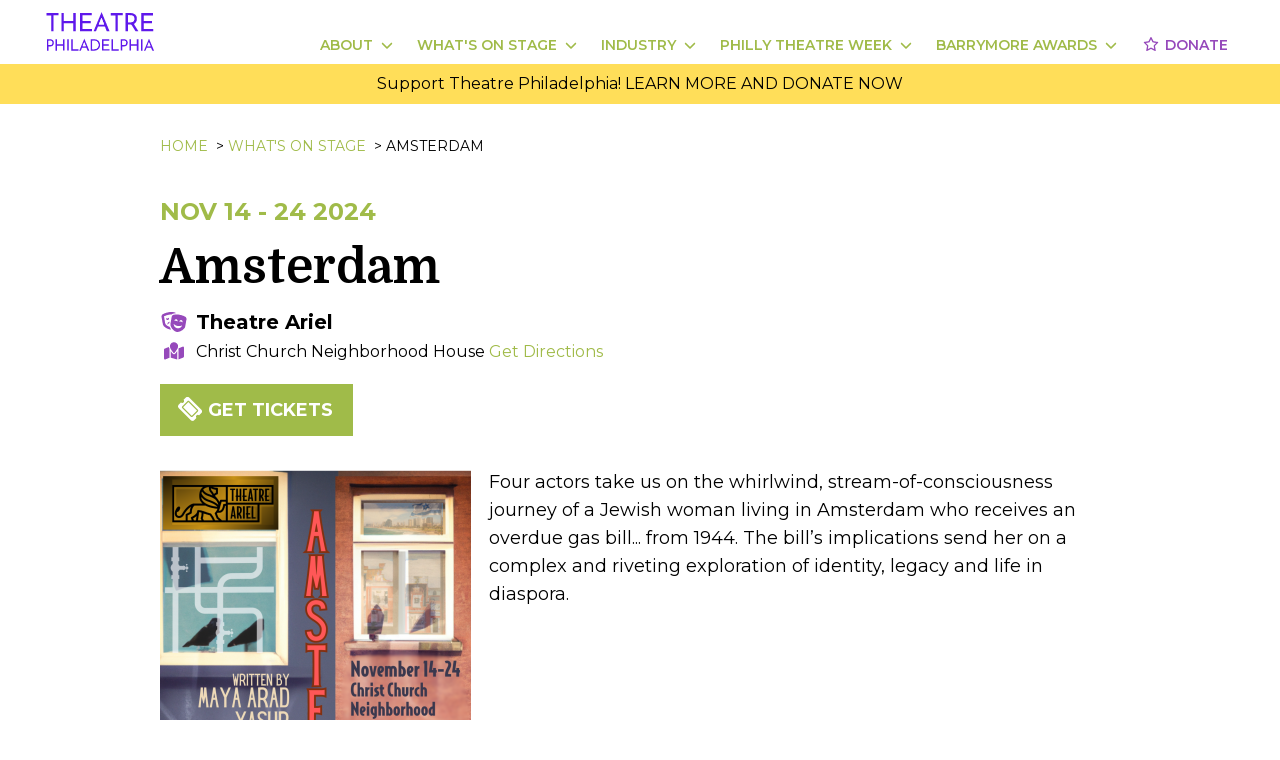

--- FILE ---
content_type: text/html
request_url: https://theatrephiladelphia.org/whats-on-stage/amsterdam
body_size: 18240
content:
<!DOCTYPE html><html lang="en"><head><meta charSet="utf-8"/><meta content="width=device-width,initial-scale=1" name="viewport"/><title>Amsterdam | Theatre Philadelphia</title><meta content="Image" name="description"/><meta content="Amsterdam" property="og:title"/><meta content="https://theatrephiladelphia.org/cdn-cgi/image/metadata=none,quality=50/https://api.theatrephiladelphia.org/sites/default/files/styles/max_1300x1300/public/2024-07/A%20M%20S%20T%20E%20R%20D%20A%20M%20image%20for%20barrymores%20-%20Jesse%20Bernstein_0.png.jpg?itok=h5D8uTEM" property="og:image"/><meta content="https://theatrephiladelphia.org/cdn-cgi/image/metadata=none,quality=50/https://api.theatrephiladelphia.org/sites/default/files/styles/max_1300x1300/public/2024-07/A%20M%20S%20T%20E%20R%20D%20A%20M%20image%20for%20barrymores%20-%20Jesse%20Bernstein_0.png.jpg?itok=h5D8uTEM" property="og:image:secure_url"/><meta content="842" property="og:image:width"/><meta content="1300" property="og:image:height"/><meta content="summary_large_image" name="twitter:card"/><meta content="Image" name="twitter:description"/><meta content="Amsterdam" name="twitter:title"/><meta content="https://api.theatrephiladelphia.org/sites/default/files/styles/max_1300x1300/public/2024-07/A%20M%20S%20T%20E%20R%20D%20A%20M%20image%20for%20barrymores%20-%20Jesse%20Bernstein_0.png.jpg?itok=h5D8uTEM" name="twitter:image"/><link rel="icon" href="/favicon.ico"/><link rel="stylesheet" href="/build/_assets/vendors-RALCFV6R.css"/><link rel="stylesheet" href="/build/_assets/fonts-JMLMQD5J.css"/><link rel="stylesheet" href="/build/_assets/tailwind-VL5D627R.css"/><link rel="stylesheet" href="/build/_assets/app-PCOSKRV4.css"/><link rel="stylesheet" href="/build/_assets/progress-tracker-GXXZF2KS.css"/></head><body class="bg-white"><div class="fixed top-0 md:bg-white w-full z-20 bg-white"><div class="relative flex mx-auto max-w-7xl"><nav class="text-primary mx-auto flex w-full px-2 md:px-10 mt-2 justify-between"><div><a class="block h-[45px] overflow-hidden" href="/"><svg class="w-[120px] mt-0.5" width="100%" viewBox="0 300 1600 900" enable-background="new 0 300 1600 900" xml:space="preserve"><path fill="#FFFFFF" opacity="1.000000" stroke="none" d="
M844.000000,1201.000000
  C562.666687,1201.000000 281.833435,1201.000000 1.000113,1201.000000
  C1.000075,801.000122 1.000075,401.000244 1.000038,1.000274
  C534.333130,1.000183 1067.666260,1.000183 1600.999512,1.000091
  C1600.999756,400.999725 1600.999756,800.999451 1600.999878,1200.999512
  C1348.833374,1201.000000 1096.666626,1201.000000 844.000000,1201.000000
M1275.903442,523.578064
  C1267.970703,510.900055 1260.037964,498.221985 1251.878540,485.181580
  C1254.200439,483.774414 1256.430664,482.665802 1258.383423,481.190247
  C1262.880127,477.792694 1267.804565,474.731628 1271.562134,470.625031
  C1288.776978,451.811188 1293.856812,429.149323 1291.169312,404.405701
  C1288.967651,384.134918 1279.622192,367.847046 1262.823975,356.073273
  C1248.357422,345.933716 1231.958618,341.100891 1214.570679,340.572662
  C1190.938843,339.854797 1167.276367,340.140442 1143.626831,340.023651
  C1142.864990,340.019897 1142.101562,340.321747 1141.478027,340.452057
  C1141.478027,421.322876 1141.478027,501.869843 1141.478027,582.497742
  C1152.361816,582.497742 1162.915771,582.497742 1174.022095,582.497742
  C1174.022095,552.605103 1174.022095,523.058289 1174.022095,493.164581
  C1187.043335,493.164581 1199.514771,493.358673 1211.974365,493.057800
  C1216.254150,492.954468 1218.713379,494.109680 1221.076782,497.892975
  C1237.915405,524.848022 1255.104370,551.583923 1272.040039,578.478821
  C1274.016113,581.616760 1276.021606,583.104797 1279.949341,582.960999
  C1289.432251,582.613892 1298.936401,582.863037 1308.431885,582.829468
  C1309.626953,582.825256 1310.821167,582.567078 1312.607910,582.356873
  C1300.231934,562.564575 1288.241821,543.389404 1275.903442,523.578064
M444.317566,369.499939
  C444.317566,394.569855 444.317566,419.639801 444.317566,444.643494
  C401.513641,444.643494 359.457581,444.643494 317.045776,444.643494
  C317.045776,409.696167 317.045776,375.100983 317.045776,340.318817
  C306.136169,340.318817 295.586639,340.318817 285.057800,340.318817
  C285.057800,421.213104 285.057800,501.785828 285.057800,582.594727
  C295.765656,582.594727 306.174103,582.594727 317.143372,582.594727
  C317.143372,547.128418 317.143372,511.908020 317.143372,476.470154
  C359.759644,476.470154 401.814484,476.470154 444.441345,476.470154
  C444.441345,512.007690 444.441345,547.242432 444.441345,582.480103
  C455.579803,582.480103 466.141785,582.480103 476.695374,582.480103
  C476.695374,501.538391 476.695374,420.963165 476.695374,340.302917
  C465.858398,340.302917 455.297852,340.302917 444.317749,340.302917
  C444.317749,349.901276 444.317749,359.200623 444.317566,369.499939
M1467.500000,582.847412
  C1481.952759,582.847412 1496.405518,582.847412 1511.123413,582.847412
  C1511.123413,572.117798 1511.123413,561.863037 1511.123413,551.110596
  C1467.945435,551.110596 1425.045410,551.110596 1382.034424,551.110596
  C1382.034424,525.922180 1382.034424,501.233582 1382.034424,475.938080
  C1419.294556,475.938080 1456.164307,475.938080 1492.969971,475.938080
  C1492.969971,465.379852 1492.969971,455.433167 1492.969971,444.973511
  C1455.845215,444.973511 1418.947021,444.973511 1381.910156,444.973511
  C1381.910156,420.210602 1381.910156,395.965729 1381.910156,371.156219
  C1423.563599,371.156219 1464.951660,371.156219 1506.534912,371.156219
  C1506.534912,360.527283 1506.534912,350.465332 1506.534912,340.376892
  C1453.881836,340.376892 1401.520874,340.376892 1349.316895,340.376892
  C1349.316895,421.324890 1349.316895,501.892731 1349.316895,582.847351
  C1388.588501,582.847351 1427.544312,582.847351 1467.500000,582.847412
M532.992310,420.500000
  C532.992310,474.446777 532.992310,528.393555 532.992310,582.586487
  C587.217773,582.586487 640.949890,582.586487 694.952759,582.586487
  C694.952759,572.103394 694.952759,561.879395 694.952759,551.094055
  C651.766541,551.094055 608.868347,551.094055 565.818237,551.094055
  C565.818237,525.938049 565.818237,501.344269 565.818237,476.164673
  C602.957397,476.164673 639.847412,476.164673 676.866455,476.164673
  C676.866455,465.513794 676.866455,455.451355 676.866455,444.887390
  C639.674500,444.887390 602.763855,444.887390 565.905151,444.887390
  C565.905151,420.131653 565.905151,395.881805 565.905151,371.040009
  C607.625549,371.040009 649.008118,371.040009 690.418884,371.040009
  C690.418884,360.376495 690.418884,350.311981 690.418884,340.296936
  C637.812988,340.296936 585.562927,340.296936 532.992310,340.296936
  C532.992310,366.896088 532.992310,393.198059 532.992310,420.500000
M739.268372,522.739075
  C730.988403,542.574951 722.708496,562.410828 714.178040,582.846863
  C724.260132,582.846863 733.253967,582.687378 742.236877,582.931091
  C745.496765,583.019531 746.907104,581.770935 748.004089,578.904358
  C751.211304,570.523254 754.677734,562.241150 758.058960,553.926880
  C762.797913,542.274231 767.551514,530.627502 772.288208,519.004272
  C802.751343,519.004272 832.740540,518.952881 862.727966,519.164124
  C864.149048,519.174072 866.227539,521.241272 866.863342,522.810852
  C874.415405,541.452881 881.707275,560.200134 889.224182,578.856689
  C889.852966,580.417175 891.587097,582.631104 892.855591,582.663513
  C904.423218,582.958435 916.001404,582.836731 928.267273,582.836731
  C892.649414,497.932831 857.326416,413.731720 822.003357,329.530609
  C821.396301,329.654938 820.789246,329.779297 820.182190,329.903625
  C793.335510,393.959442 766.488831,458.015228 739.268372,522.739075
M1005.323364,481.499939
  C1005.323364,515.104309 1005.323364,548.708740 1005.323364,582.559692
  C1016.437683,582.559692 1026.989990,582.559692 1038.024170,582.559692
  C1038.024170,512.062561 1038.024170,441.851929 1038.024170,371.112518
  C1059.884521,371.112518 1081.268921,371.112518 1102.768921,371.112518
  C1102.768921,360.513123 1102.768921,350.446655 1102.768921,340.271729
  C1049.119873,340.271729 995.742676,340.271729 942.270264,340.271729
  C942.270264,350.621887 942.270264,360.694366 942.270264,371.231873
  C963.280762,371.231873 984.024963,371.231873 1005.323608,371.231873
  C1005.323608,407.964722 1005.323608,444.232330 1005.323364,481.499939
M181.190277,494.500000
  C181.190277,453.561920 181.190277,412.623840 181.190277,371.116974
  C203.133942,371.116974 224.525864,371.116974 246.010818,371.116974
  C246.010818,360.488159 246.010818,350.433197 246.010818,340.361450
  C192.324768,340.361450 138.953491,340.361450 85.655579,340.361450
  C85.655579,350.777710 85.655579,360.828064 85.655579,371.296173
  C106.816353,371.296173 127.580940,371.296173 148.881500,371.296173
  C148.881500,441.937958 148.881500,512.152283 148.881500,582.584839
  C159.833069,582.584839 170.240448,582.584839 181.190369,582.584839
  C181.190369,553.386536 181.190369,524.443298 181.190277,494.500000
M773.619629,822.124573
  C789.850769,809.154785 798.876953,792.234741 800.496765,771.608215
  C803.741089,730.295410 780.534668,693.205872 734.988586,688.217468
  C716.367859,686.178101 697.402344,687.283691 678.593140,686.994141
  C678.179138,686.987732 677.758484,687.411133 677.398621,687.603271
  C677.398621,737.656372 677.398621,787.585754 677.398621,837.789490
  C678.756897,837.871765 679.882141,837.998596 681.007446,837.999207
  C696.505493,838.007019 712.004822,838.124207 727.501160,837.958008
  C744.317932,837.777710 759.553894,832.669739 773.619629,822.124573
M1311.671753,805.500061
  C1311.671753,766.065186 1311.671753,726.630310 1311.671753,687.143250
  C1304.546875,687.143250 1298.113403,687.143250 1291.007690,687.143250
  C1291.007690,708.934570 1291.007690,730.466492 1291.007690,751.916199
  C1264.386841,751.916199 1238.442871,751.916199 1211.890381,751.916199
  C1211.890381,730.136841 1211.890381,708.590515 1211.890381,687.253235
  C1204.861328,687.253235 1198.448364,687.253235 1192.220337,687.253235
  C1192.220337,737.688782 1192.220337,787.743652 1192.220337,837.646484
  C1199.026001,837.646484 1205.431763,837.646484 1212.274902,837.646484
  C1212.274902,815.535522 1212.274902,793.783997 1212.274902,772.218384
  C1238.800415,772.218384 1264.870972,772.218384 1291.452637,772.218384
  C1291.452637,794.339111 1291.452637,816.071960 1291.452637,837.702881
  C1298.400146,837.702881 1304.826050,837.702881 1311.671509,837.702881
  C1311.671509,827.101990 1311.671509,816.801086 1311.671753,805.500061
M307.471588,700.511963
  C307.471588,717.596680 307.471588,734.681396 307.471588,751.816528
  C280.705902,751.816528 254.651489,751.816528 228.094788,751.816528
  C228.094788,730.073303 228.094788,708.672729 228.094788,687.159302
  C221.186203,687.159302 214.785721,687.159302 208.263214,687.159302
  C208.263214,737.500732 208.263214,787.561340 208.263214,837.745728
  C214.943832,837.745728 221.355240,837.745728 228.271622,837.745728
  C228.271622,815.756470 228.271622,794.018921 228.271622,772.114746
  C254.851013,772.114746 280.922394,772.114746 307.509399,772.114746
  C307.509399,794.151428 307.509399,815.900757 307.509399,837.613037
  C314.584930,837.613037 321.136292,837.613037 327.657288,837.613037
  C327.657288,787.290466 327.657288,737.359131 327.657288,687.235535
  C320.891785,687.235535 314.367188,687.235535 307.472015,687.235535
  C307.472015,691.561951 307.472015,695.539734 307.471588,700.511963
M919.371338,686.876953
  C888.576721,686.876953 857.782043,686.876953 826.705505,686.876953
  C826.705505,737.363892 826.705505,787.434082 826.705505,837.652039
  C860.434753,837.652039 893.959656,837.652039 927.442627,837.652039
  C927.442627,831.061768 927.442627,824.831970 927.442627,818.153442
  C900.500732,818.153442 873.923218,818.153442 847.242065,818.153442
  C847.242065,802.483582 847.242065,787.279846 847.242065,771.695801
  C870.369690,771.695801 893.132141,771.695801 916.145691,771.695801
  C916.145691,765.064758 916.145691,758.818970 916.145691,752.021362
  C892.952209,752.021362 870.065125,752.021362 847.137634,752.021362
  C847.137634,736.544861 847.137634,721.623108 847.137634,706.090210
  C873.098694,706.090210 898.804626,706.090210 924.561890,706.090210
  C924.561890,699.401123 924.561890,693.328552 924.561890,687.087524
  C922.952454,687.007263 921.645325,686.942139 919.371338,686.876953
M1509.467285,838.004395
  C1512.846558,838.004395 1516.225952,838.004395 1520.130493,838.004395
  C1497.888794,785.017151 1475.974609,732.810059 1454.060303,680.603027
  C1453.626709,680.584473 1453.192993,680.565918 1452.759399,680.547363
  C1430.804443,732.854004 1408.849609,785.160583 1386.669189,838.004395
  C1392.491821,838.004395 1397.635010,837.789062 1402.748901,838.082397
  C1405.999634,838.268799 1407.302490,837.007996 1408.428223,834.074951
  C1412.598145,823.211670 1417.169067,812.503052 1421.442383,801.678284
  C1422.423340,799.193115 1423.640381,798.089111 1426.507080,798.113464
  C1443.500488,798.257935 1460.496094,798.230042 1477.490234,798.135376
  C1480.018799,798.121277 1481.316528,798.848450 1482.238403,801.331909
  C1485.420166,809.902527 1488.889404,818.366272 1492.239990,826.874390
  C1496.622681,838.002930 1496.618896,838.004395 1509.467285,838.004395
M646.668884,811.797607
  C628.289368,768.064575 609.909790,724.331482 591.530273,680.598389
  C591.080750,680.633240 590.631165,680.668030 590.181580,680.702820
  C568.264832,732.941650 546.348083,785.180420 524.185791,838.004333
  C530.167908,838.004333 535.010010,837.763123 539.814148,838.086426
  C543.198181,838.314209 544.792114,837.192200 546.011047,834.001099
  C550.164307,823.128418 554.749207,812.421326 558.977295,801.576111
  C559.985596,798.989685 561.316589,798.097961 564.101562,798.119568
  C580.933350,798.250183 597.767334,798.267151 614.598572,798.108948
  C617.648621,798.080261 618.964355,799.201660 619.994385,801.903564
  C624.200378,812.935852 628.560547,823.910767 633.023926,834.841492
  C633.539124,836.103333 635.018982,837.816711 636.109924,837.860352
  C643.014832,838.136047 649.936157,838.000244 657.572876,838.000244
  C653.824707,829.013977 650.383362,820.763245 646.668884,811.797607
M156.665726,690.737610
  C149.996078,689.483459 143.357513,687.395813 136.650421,687.145691
  C121.910591,686.595886 107.136108,686.975159 92.248459,686.975159
  C92.248459,737.497620 92.248459,787.541504 92.248459,837.760132
  C98.907196,837.760132 105.314827,837.760132 112.251221,837.760132
  C112.251221,819.306458 112.251221,801.086670 112.251221,782.291077
  C114.558266,782.291077 116.342880,782.307556 118.127113,782.288330
  C126.119911,782.202026 134.130539,782.415283 142.101929,781.953918
  C164.787399,780.640808 180.403839,765.787903 184.424530,742.073669
  C188.362549,718.846924 178.272995,699.766113 156.665726,690.737610
M1075.999023,709.500000
  C1075.999023,752.254517 1075.999023,795.009094 1075.999023,837.677429
  C1083.095703,837.677429 1089.513916,837.677429 1096.460938,837.677429
  C1096.460938,819.128052 1096.460938,800.897217 1096.460938,782.020752
  C1106.636353,782.020752 1116.295532,782.407776 1125.913208,781.939575
  C1145.439819,780.988892 1160.849487,769.202393 1166.368408,750.954285
  C1174.440063,724.266113 1166.300537,690.476318 1124.014282,687.277100
  C1108.438843,686.098694 1092.703613,687.029053 1077.041260,687.024902
  C1076.784912,687.024841 1076.528564,687.372986 1075.999023,687.756653
  C1075.999023,694.543640 1075.999023,701.521851 1075.999023,709.500000
M954.421387,751.499939
  C954.421387,780.247192 954.421387,808.994385 954.421387,837.747437
  C987.191223,837.747437 1019.271912,837.747437 1051.566895,837.747437
  C1051.566895,831.256592 1051.566895,825.025635 1051.566895,818.176941
  C1025.944092,818.176941 1000.583862,818.176941 974.796509,818.176941
  C974.796509,774.169373 974.796509,730.777954 974.796509,687.248169
  C967.830933,687.248169 961.307129,687.248169 954.421814,687.248169
  C954.421814,708.578308 954.421814,729.539062 954.421387,751.499939
M514.057800,818.380920
  C488.824432,818.380920 463.591064,818.380920 437.801758,818.380920
  C437.801758,774.065430 437.801758,730.549194 437.801758,687.273560
  C430.826141,687.273560 424.416901,687.273560 418.201172,687.273560
  C418.201172,737.694397 418.201172,787.721863 418.201172,837.685791
  C450.619080,837.685791 482.668274,837.685791 514.765991,837.685791
  C514.765991,831.240112 514.765991,825.110168 514.057800,818.380920
M1346.423706,726.499939
  C1346.423706,763.577454 1346.423706,800.654968 1346.423706,837.751953
  C1353.523926,837.751953 1359.957520,837.751953 1366.621826,837.751953
  C1366.621826,787.467834 1366.621826,737.436584 1366.621826,687.241882
  C1359.842529,687.241882 1353.318726,687.241882 1346.423950,687.241882
  C1346.423950,700.234680 1346.423950,712.867310 1346.423706,726.499939
M362.837036,816.499939
  C362.837036,823.584229 362.837036,830.668518 362.837036,837.664795
  C369.966339,837.664795 376.370544,837.664795 382.673004,837.664795
  C382.673004,787.263672 382.673004,737.198242 382.673004,687.235046
  C375.921967,687.235046 369.513763,687.235046 362.836945,687.235046
  C362.836945,730.223450 362.836945,772.861694 362.837036,816.499939
z"></path><path fill="#5F19EB" opacity="1.000000" stroke="none" d="
M1276.077637,523.896179
  C1288.241821,543.389404 1300.231934,562.564575 1312.607910,582.356873
  C1310.821167,582.567078 1309.626953,582.825256 1308.431885,582.829468
  C1298.936401,582.863037 1289.432251,582.613892 1279.949341,582.960999
  C1276.021606,583.104797 1274.016113,581.616760 1272.040039,578.478821
  C1255.104370,551.583923 1237.915405,524.848022 1221.076782,497.892975
  C1218.713379,494.109680 1216.254150,492.954468 1211.974365,493.057800
  C1199.514771,493.358673 1187.043335,493.164581 1174.022095,493.164581
  C1174.022095,523.058289 1174.022095,552.605103 1174.022095,582.497742
  C1162.915771,582.497742 1152.361816,582.497742 1141.478027,582.497742
  C1141.478027,501.869843 1141.478027,421.322876 1141.478027,340.452057
  C1142.101562,340.321747 1142.864990,340.019897 1143.626831,340.023651
  C1167.276367,340.140442 1190.938843,339.854797 1214.570679,340.572662
  C1231.958618,341.100891 1248.357422,345.933716 1262.823975,356.073273
  C1279.622192,367.847046 1288.967651,384.134918 1291.169312,404.405701
  C1293.856812,429.149323 1288.776978,451.811188 1271.562134,470.625031
  C1267.804565,474.731628 1262.880127,477.792694 1258.383423,481.190247
  C1256.430664,482.665802 1254.200439,483.774414 1251.878540,485.181580
  C1260.037964,498.221985 1267.970703,510.900055 1276.077637,523.896179
M1243.199951,451.733948
  C1257.337524,438.722565 1262.108643,417.282776 1254.992432,398.960541
  C1249.728516,385.407562 1240.106812,375.517914 1225.997437,373.420715
  C1209.029297,370.898560 1191.636108,371.235382 1174.125732,370.318604
  C1174.125732,401.571838 1174.125732,431.459717 1174.125732,461.340088
  C1188.677734,461.340088 1202.957275,461.629150 1217.218140,461.237122
  C1226.514893,460.981567 1235.224976,458.187592 1243.199951,451.733948
z"></path><path fill="#5F18EB" opacity="1.000000" stroke="none" d="
M444.317657,368.999939
  C444.317749,359.200623 444.317749,349.901276 444.317749,340.302917
  C455.297852,340.302917 465.858398,340.302917 476.695374,340.302917
  C476.695374,420.963165 476.695374,501.538391 476.695374,582.480103
  C466.141785,582.480103 455.579803,582.480103 444.441345,582.480103
  C444.441345,547.242432 444.441345,512.007690 444.441345,476.470154
  C401.814484,476.470154 359.759644,476.470154 317.143372,476.470154
  C317.143372,511.908020 317.143372,547.128418 317.143372,582.594727
  C306.174103,582.594727 295.765656,582.594727 285.057800,582.594727
  C285.057800,501.785828 285.057800,421.213104 285.057800,340.318817
  C295.586639,340.318817 306.136169,340.318817 317.045776,340.318817
  C317.045776,375.100983 317.045776,409.696167 317.045776,444.643494
  C359.457581,444.643494 401.513641,444.643494 444.317566,444.643494
  C444.317566,419.639801 444.317566,394.569855 444.317657,368.999939
z"></path><path fill="#5F19EB" opacity="1.000000" stroke="none" d="
M1467.000000,582.847412
  C1427.544312,582.847351 1388.588501,582.847351 1349.316895,582.847351
  C1349.316895,501.892731 1349.316895,421.324890 1349.316895,340.376892
  C1401.520874,340.376892 1453.881836,340.376892 1506.534912,340.376892
  C1506.534912,350.465332 1506.534912,360.527283 1506.534912,371.156219
  C1464.951660,371.156219 1423.563599,371.156219 1381.910156,371.156219
  C1381.910156,395.965729 1381.910156,420.210602 1381.910156,444.973511
  C1418.947021,444.973511 1455.845215,444.973511 1492.969971,444.973511
  C1492.969971,455.433167 1492.969971,465.379852 1492.969971,475.938080
  C1456.164307,475.938080 1419.294556,475.938080 1382.034424,475.938080
  C1382.034424,501.233582 1382.034424,525.922180 1382.034424,551.110596
  C1425.045410,551.110596 1467.945435,551.110596 1511.123413,551.110596
  C1511.123413,561.863037 1511.123413,572.117798 1511.123413,582.847412
  C1496.405518,582.847412 1481.952759,582.847412 1467.000000,582.847412
z"></path><path fill="#5F18EB" opacity="1.000000" stroke="none" d="
M532.992310,420.000000
  C532.992310,393.198059 532.992310,366.896088 532.992310,340.296936
  C585.562927,340.296936 637.812988,340.296936 690.418884,340.296936
  C690.418884,350.311981 690.418884,360.376495 690.418884,371.040009
  C649.008118,371.040009 607.625549,371.040009 565.905151,371.040009
  C565.905151,395.881805 565.905151,420.131653 565.905151,444.887390
  C602.763855,444.887390 639.674500,444.887390 676.866455,444.887390
  C676.866455,455.451355 676.866455,465.513794 676.866455,476.164673
  C639.847412,476.164673 602.957397,476.164673 565.818237,476.164673
  C565.818237,501.344269 565.818237,525.938049 565.818237,551.094055
  C608.868347,551.094055 651.766541,551.094055 694.952759,551.094055
  C694.952759,561.879395 694.952759,572.103394 694.952759,582.586487
  C640.949890,582.586487 587.217773,582.586487 532.992310,582.586487
  C532.992310,528.393555 532.992310,474.446777 532.992310,420.000000
z"></path><path fill="#5F19EB" opacity="1.000000" stroke="none" d="
M739.455261,522.405029
  C766.488831,458.015228 793.335510,393.959442 820.182190,329.903625
  C820.789246,329.779297 821.396301,329.654938 822.003357,329.530609
  C857.326416,413.731720 892.649414,497.932831 928.267273,582.836731
  C916.001404,582.836731 904.423218,582.958435 892.855591,582.663513
  C891.587097,582.631104 889.852966,580.417175 889.224182,578.856689
  C881.707275,560.200134 874.415405,541.452881 866.863342,522.810852
  C866.227539,521.241272 864.149048,519.174072 862.727966,519.164124
  C832.740540,518.952881 802.751343,519.004272 772.288208,519.004272
  C767.551514,530.627502 762.797913,542.274231 758.058960,553.926880
  C754.677734,562.241150 751.211304,570.523254 748.004089,578.904358
  C746.907104,581.770935 745.496765,583.019531 742.236877,582.931091
  C733.253967,582.687378 724.260132,582.846863 714.178040,582.846863
  C722.708496,562.410828 730.988403,542.574951 739.455261,522.405029
M805.309875,437.797546
  C798.258789,455.313110 791.207764,472.828674 784.064758,490.572693
  C807.643188,490.572693 830.665588,490.572693 854.331116,490.572693
  C842.867432,461.138611 831.580750,432.158905 819.839722,402.012665
  C814.792969,414.514862 810.231079,425.815979 805.309875,437.797546
z"></path><path fill="#5F19EB" opacity="1.000000" stroke="none" d="
M1005.323486,480.999939
  C1005.323608,444.232330 1005.323608,407.964722 1005.323608,371.231873
  C984.024963,371.231873 963.280762,371.231873 942.270264,371.231873
  C942.270264,360.694366 942.270264,350.621887 942.270264,340.271729
  C995.742676,340.271729 1049.119873,340.271729 1102.768921,340.271729
  C1102.768921,350.446655 1102.768921,360.513123 1102.768921,371.112518
  C1081.268921,371.112518 1059.884521,371.112518 1038.024170,371.112518
  C1038.024170,441.851929 1038.024170,512.062561 1038.024170,582.559692
  C1026.989990,582.559692 1016.437683,582.559692 1005.323364,582.559692
  C1005.323364,548.708740 1005.323364,515.104309 1005.323486,480.999939
z"></path><path fill="#5E17EB" opacity="1.000000" stroke="none" d="
M181.190323,495.000000
  C181.190369,524.443298 181.190369,553.386536 181.190369,582.584839
  C170.240448,582.584839 159.833069,582.584839 148.881500,582.584839
  C148.881500,512.152283 148.881500,441.937958 148.881500,371.296173
  C127.580940,371.296173 106.816353,371.296173 85.655579,371.296173
  C85.655579,360.828064 85.655579,350.777710 85.655579,340.361450
  C138.953491,340.361450 192.324768,340.361450 246.010818,340.361450
  C246.010818,350.433197 246.010818,360.488159 246.010818,371.116974
  C224.525864,371.116974 203.133942,371.116974 181.190277,371.116974
  C181.190277,412.623840 181.190277,453.561920 181.190323,495.000000
z"></path><path fill="#611BEB" opacity="1.000000" stroke="none" d="
M773.339722,822.345032
  C759.553894,832.669739 744.317932,837.777710 727.501160,837.958008
  C712.004822,838.124207 696.505493,838.007019 681.007446,837.999207
  C679.882141,837.998596 678.756897,837.871765 677.398621,837.789490
  C677.398621,787.585754 677.398621,737.656372 677.398621,687.603271
  C677.758484,687.411133 678.179138,686.987732 678.593140,686.994141
  C697.402344,687.283691 716.367859,686.178101 734.988586,688.217468
  C780.534668,693.205872 803.741089,730.295410 800.496765,771.608215
  C798.876953,792.234741 789.850769,809.154785 773.339722,822.345032
M721.329468,706.187683
  C713.558838,706.187683 705.788147,706.187683 698.011597,706.187683
  C698.011597,743.861389 698.011597,780.871582 698.011597,817.834595
  C709.351624,817.834595 720.345459,818.401550 731.252441,817.671326
  C741.662292,816.974304 751.325256,813.217712 759.781494,806.835999
  C780.148010,791.465820 786.452393,758.424194 773.267151,734.372009
  C762.289551,714.346924 744.244629,706.600830 721.329468,706.187683
z"></path><path fill="#611BEB" opacity="1.000000" stroke="none" d="
M1311.671631,806.000122
  C1311.671509,816.801086 1311.671509,827.101990 1311.671509,837.702881
  C1304.826050,837.702881 1298.400146,837.702881 1291.452637,837.702881
  C1291.452637,816.071960 1291.452637,794.339111 1291.452637,772.218384
  C1264.870972,772.218384 1238.800415,772.218384 1212.274902,772.218384
  C1212.274902,793.783997 1212.274902,815.535522 1212.274902,837.646484
  C1205.431763,837.646484 1199.026001,837.646484 1192.220337,837.646484
  C1192.220337,787.743652 1192.220337,737.688782 1192.220337,687.253235
  C1198.448364,687.253235 1204.861328,687.253235 1211.890381,687.253235
  C1211.890381,708.590515 1211.890381,730.136841 1211.890381,751.916199
  C1238.442871,751.916199 1264.386841,751.916199 1291.007690,751.916199
  C1291.007690,730.466492 1291.007690,708.934570 1291.007690,687.143250
  C1298.113403,687.143250 1304.546875,687.143250 1311.671753,687.143250
  C1311.671753,726.630310 1311.671753,766.065186 1311.671631,806.000122
z"></path><path fill="#5F19EB" opacity="1.000000" stroke="none" d="
M307.471802,700.014771
  C307.472015,695.539734 307.472015,691.561951 307.472015,687.235535
  C314.367188,687.235535 320.891785,687.235535 327.657288,687.235535
  C327.657288,737.359131 327.657288,787.290466 327.657288,837.613037
  C321.136292,837.613037 314.584930,837.613037 307.509399,837.613037
  C307.509399,815.900757 307.509399,794.151428 307.509399,772.114746
  C280.922394,772.114746 254.851013,772.114746 228.271622,772.114746
  C228.271622,794.018921 228.271622,815.756470 228.271622,837.745728
  C221.355240,837.745728 214.943832,837.745728 208.263214,837.745728
  C208.263214,787.561340 208.263214,737.500732 208.263214,687.159302
  C214.785721,687.159302 221.186203,687.159302 228.094788,687.159302
  C228.094788,708.672729 228.094788,730.073303 228.094788,751.816528
  C254.651489,751.816528 280.705902,751.816528 307.471588,751.816528
  C307.471588,734.681396 307.471588,717.596680 307.471802,700.014771
z"></path><path fill="#601AEB" opacity="1.000000" stroke="none" d="
M919.854736,686.876953
  C921.645325,686.942139 922.952454,687.007263 924.561890,687.087524
  C924.561890,693.328552 924.561890,699.401123 924.561890,706.090210
  C898.804626,706.090210 873.098694,706.090210 847.137634,706.090210
  C847.137634,721.623108 847.137634,736.544861 847.137634,752.021362
  C870.065125,752.021362 892.952209,752.021362 916.145691,752.021362
  C916.145691,758.818970 916.145691,765.064758 916.145691,771.695801
  C893.132141,771.695801 870.369690,771.695801 847.242065,771.695801
  C847.242065,787.279846 847.242065,802.483582 847.242065,818.153442
  C873.923218,818.153442 900.500732,818.153442 927.442627,818.153442
  C927.442627,824.831970 927.442627,831.061768 927.442627,837.652039
  C893.959656,837.652039 860.434753,837.652039 826.705505,837.652039
  C826.705505,787.434082 826.705505,737.363892 826.705505,686.876953
  C857.782043,686.876953 888.576721,686.876953 919.854736,686.876953
z"></path><path fill="#6019EB" opacity="1.000000" stroke="none" d="
M1508.977051,838.004395
  C1496.618896,838.004395 1496.622681,838.002930 1492.239990,826.874390
  C1488.889404,818.366272 1485.420166,809.902527 1482.238403,801.331909
  C1481.316528,798.848450 1480.018799,798.121277 1477.490234,798.135376
  C1460.496094,798.230042 1443.500488,798.257935 1426.507080,798.113464
  C1423.640381,798.089111 1422.423340,799.193115 1421.442383,801.678284
  C1417.169067,812.503052 1412.598145,823.211670 1408.428223,834.074951
  C1407.302490,837.007996 1405.999634,838.268799 1402.748901,838.082397
  C1397.635010,837.789062 1392.491821,838.004395 1386.669189,838.004395
  C1408.849609,785.160583 1430.804443,732.854004 1452.759399,680.547363
  C1453.192993,680.565918 1453.626709,680.584473 1454.060303,680.603027
  C1475.974609,732.810059 1497.888794,785.017151 1520.130493,838.004395
  C1516.225952,838.004395 1512.846558,838.004395 1508.977051,838.004395
M1470.062622,770.389771
  C1464.331299,755.695190 1458.600098,741.000610 1452.551636,725.492859
  C1444.971436,744.231445 1437.723022,762.150085 1430.269165,780.576416
  C1445.262817,780.576416 1459.338135,780.576416 1473.934082,780.576416
  C1472.663452,777.245605 1471.494385,774.181091 1470.062622,770.389771
z"></path><path fill="#6019EB" opacity="1.000000" stroke="none" d="
M646.805420,812.155090
  C650.383362,820.763245 653.824707,829.013977 657.572876,838.000244
  C649.936157,838.000244 643.014832,838.136047 636.109924,837.860352
  C635.018982,837.816711 633.539124,836.103333 633.023926,834.841492
  C628.560547,823.910767 624.200378,812.935852 619.994385,801.903564
  C618.964355,799.201660 617.648621,798.080261 614.598572,798.108948
  C597.767334,798.267151 580.933350,798.250183 564.101562,798.119568
  C561.316589,798.097961 559.985596,798.989685 558.977295,801.576111
  C554.749207,812.421326 550.164307,823.128418 546.011047,834.001099
  C544.792114,837.192200 543.198181,838.314209 539.814148,838.086426
  C535.010010,837.763123 530.167908,838.004333 524.185791,838.004333
  C546.348083,785.180420 568.264832,732.941650 590.181580,680.702820
  C590.631165,680.668030 591.080750,680.633240 591.530273,680.598389
  C609.909790,724.331482 628.289368,768.064575 646.805420,812.155090
M579.067566,752.536560
  C575.350342,761.802979 571.633057,771.069397 567.856873,780.482849
  C582.715027,780.482849 596.752563,780.482849 611.507935,780.482849
  C604.384583,762.248047 597.465881,744.536926 590.381348,726.401367
  C589.539795,727.375366 589.249146,727.583435 589.134155,727.863586
  C585.859497,735.843750 582.602539,743.831177 579.067566,752.536560
z"></path><path fill="#5F18EB" opacity="1.000000" stroke="none" d="
M157.035553,690.857117
  C178.272995,699.766113 188.362549,718.846924 184.424530,742.073669
  C180.403839,765.787903 164.787399,780.640808 142.101929,781.953918
  C134.130539,782.415283 126.119911,782.202026 118.127113,782.288330
  C116.342880,782.307556 114.558266,782.291077 112.251221,782.291077
  C112.251221,801.086670 112.251221,819.306458 112.251221,837.760132
  C105.314827,837.760132 98.907196,837.760132 92.248459,837.760132
  C92.248459,787.541504 92.248459,737.497620 92.248459,686.975159
  C107.136108,686.975159 121.910591,686.595886 136.650421,687.145691
  C143.357513,687.395813 149.996078,689.483459 157.035553,690.857117
M129.461197,762.814453
  C133.930634,762.528015 138.466904,762.631836 142.856628,761.879944
  C154.728287,759.846436 163.615509,749.493225 164.875885,736.746216
  C166.062836,724.741821 159.525497,712.614563 149.220551,708.688232
  C137.209503,704.111816 124.727898,706.939148 112.612015,706.068298
  C112.612015,725.541809 112.612015,744.061279 112.612015,762.814392
  C118.182587,762.814392 123.328026,762.814392 129.461197,762.814453
z"></path><path fill="#5F18EB" opacity="1.000000" stroke="none" d="
M1075.999023,709.000000
  C1075.999023,701.521851 1075.999023,694.543640 1075.999023,687.756653
  C1076.528564,687.372986 1076.784912,687.024841 1077.041260,687.024902
  C1092.703613,687.029053 1108.438843,686.098694 1124.014282,687.277100
  C1166.300537,690.476318 1174.440063,724.266113 1166.368408,750.954285
  C1160.849487,769.202393 1145.439819,780.988892 1125.913208,781.939575
  C1116.295532,782.407776 1106.636353,782.020752 1096.460938,782.020752
  C1096.460938,800.897217 1096.460938,819.128052 1096.460938,837.677429
  C1089.513916,837.677429 1083.095703,837.677429 1075.999023,837.677429
  C1075.999023,795.009094 1075.999023,752.254517 1075.999023,709.000000
M1096.185425,748.493286
  C1096.185425,753.098816 1096.185425,757.704285 1096.185425,762.794800
  C1104.354614,762.794800 1111.958740,762.873779 1119.559570,762.751709
  C1122.201660,762.709229 1124.877686,762.367676 1127.466431,761.822510
  C1139.936279,759.196655 1148.882812,747.611755 1148.972656,734.142944
  C1149.060181,721.026428 1140.842773,709.130493 1128.858521,707.406677
  C1118.289185,705.886414 1107.451416,706.232178 1096.185547,705.729614
  C1096.185547,720.322388 1096.185547,733.908752 1096.185425,748.493286
z"></path><path fill="#601AEB" opacity="1.000000" stroke="none" d="
M954.421631,750.999878
  C954.421814,729.539062 954.421814,708.578308 954.421814,687.248169
  C961.307129,687.248169 967.830933,687.248169 974.796509,687.248169
  C974.796509,730.777954 974.796509,774.169373 974.796509,818.176941
  C1000.583862,818.176941 1025.944092,818.176941 1051.566895,818.176941
  C1051.566895,825.025635 1051.566895,831.256592 1051.566895,837.747437
  C1019.271912,837.747437 987.191223,837.747437 954.421387,837.747437
  C954.421387,808.994385 954.421387,780.247192 954.421631,750.999878
z"></path><path fill="#5F18EB" opacity="1.000000" stroke="none" d="
M514.411865,818.680603
  C514.765991,825.110168 514.765991,831.240112 514.765991,837.685791
  C482.668274,837.685791 450.619080,837.685791 418.201172,837.685791
  C418.201172,787.721863 418.201172,737.694397 418.201172,687.273560
  C424.416901,687.273560 430.826141,687.273560 437.801758,687.273560
  C437.801758,730.549194 437.801758,774.065430 437.801758,818.380920
  C463.591064,818.380920 488.824432,818.380920 514.411865,818.680603
z"></path><path fill="#601AEB" opacity="1.000000" stroke="none" d="
M1346.423828,725.999878
  C1346.423950,712.867310 1346.423950,700.234680 1346.423950,687.241882
  C1353.318726,687.241882 1359.842529,687.241882 1366.621826,687.241882
  C1366.621826,737.436584 1366.621826,787.467834 1366.621826,837.751953
  C1359.957520,837.751953 1353.523926,837.751953 1346.423706,837.751953
  C1346.423706,800.654968 1346.423706,763.577454 1346.423828,725.999878
z"></path><path fill="#5E17EB" opacity="1.000000" stroke="none" d="
M362.836975,816.000000
  C362.836945,772.861694 362.836945,730.223450 362.836945,687.235046
  C369.513763,687.235046 375.921967,687.235046 382.673004,687.235046
  C382.673004,737.198242 382.673004,787.263672 382.673004,837.664795
  C376.370544,837.664795 369.966339,837.664795 362.837036,837.664795
  C362.837036,830.668518 362.837036,823.584229 362.836975,816.000000
z"></path><path fill="#FEFEFF" opacity="1.000000" stroke="none" d="
M1242.910400,451.949402
  C1235.224976,458.187592 1226.514893,460.981567 1217.218140,461.237122
  C1202.957275,461.629150 1188.677734,461.340088 1174.125732,461.340088
  C1174.125732,431.459717 1174.125732,401.571838 1174.125732,370.318604
  C1191.636108,371.235382 1209.029297,370.898560 1225.997437,373.420715
  C1240.106812,375.517914 1249.728516,385.407562 1254.992432,398.960541
  C1262.108643,417.282776 1257.337524,438.722565 1242.910400,451.949402
z"></path><path fill="#FDFCFF" opacity="1.000000" stroke="none" d="
M805.489502,437.457336
  C810.231079,425.815979 814.792969,414.514862 819.839722,402.012665
  C831.580750,432.158905 842.867432,461.138611 854.331116,490.572693
  C830.665588,490.572693 807.643188,490.572693 784.064758,490.572693
  C791.207764,472.828674 798.258789,455.313110 805.489502,437.457336
z"></path><path fill="#FEFEFF" opacity="1.000000" stroke="none" d="
M721.806030,706.188354
  C744.244629,706.600830 762.289551,714.346924 773.267151,734.372009
  C786.452393,758.424194 780.148010,791.465820 759.781494,806.835999
  C751.325256,813.217712 741.662292,816.974304 731.252441,817.671326
  C720.345459,818.401550 709.351624,817.834595 698.011597,817.834595
  C698.011597,780.871582 698.011597,743.861389 698.011597,706.187683
  C705.788147,706.187683 713.558838,706.187683 721.806030,706.188354
z"></path><path fill="#FBFAFF" opacity="1.000000" stroke="none" d="
M1470.193970,770.753174
  C1471.494385,774.181091 1472.663452,777.245605 1473.934082,780.576416
  C1459.338135,780.576416 1445.262817,780.576416 1430.269165,780.576416
  C1437.723022,762.150085 1444.971436,744.231445 1452.551636,725.492859
  C1458.600098,741.000610 1464.331299,755.695190 1470.193970,770.753174
z"></path><path fill="#FBFAFF" opacity="1.000000" stroke="none" d="
M579.205139,752.177002
  C582.602539,743.831177 585.859497,735.843750 589.134155,727.863586
  C589.249146,727.583435 589.539795,727.375366 590.381348,726.401367
  C597.465881,744.536926 604.384583,762.248047 611.507935,780.482849
  C596.752563,780.482849 582.715027,780.482849 567.856873,780.482849
  C571.633057,771.069397 575.350342,761.802979 579.205139,752.177002
z"></path><path fill="#FCFBFF" opacity="1.000000" stroke="none" d="
M128.967331,762.814453
  C123.328026,762.814392 118.182587,762.814392 112.612015,762.814392
  C112.612015,744.061279 112.612015,725.541809 112.612015,706.068298
  C124.727898,706.939148 137.209503,704.111816 149.220551,708.688232
  C159.525497,712.614563 166.062836,724.741821 164.875885,736.746216
  C163.615509,749.493225 154.728287,759.846436 142.856628,761.879944
  C138.466904,762.631836 133.930634,762.528015 128.967331,762.814453
z"></path><path fill="#FCFBFF" opacity="1.000000" stroke="none" d="
M1096.185547,747.994263
  C1096.185547,733.908752 1096.185547,720.322388 1096.185547,705.729614
  C1107.451416,706.232178 1118.289185,705.886414 1128.858521,707.406677
  C1140.842773,709.130493 1149.060181,721.026428 1148.972656,734.142944
  C1148.882812,747.611755 1139.936279,759.196655 1127.466431,761.822510
  C1124.877686,762.367676 1122.201660,762.709229 1119.559570,762.751709
  C1111.958740,762.873779 1104.354614,762.794800 1096.185425,762.794800
  C1096.185425,757.704285 1096.185425,753.098816 1096.185547,747.994263
z"></path></svg></a></div><ul class="hidden mt-4 pt-0.5 lg:flex"><li class="px-0 py-0 relative"><div class="group"><button class="px-3 menu-button-py uppercase text-sm font-semibold group-hover:text-white group-hover:bg-green-500 text-green-500" id="headlessui-menu-button-undefined" type="button" aria-haspopup="true" aria-expanded="false"> <!-- -->About<!-- --> <svg aria-hidden="true" focusable="false" data-prefix="fas" data-icon="chevron-down" class="svg-inline--fa fa-chevron-down fa-sm ml-1 w-3 h-3 group-hover:text-white text-green-500" role="img" xmlns="http://www.w3.org/2000/svg" viewBox="0 0 448 512"><path fill="currentColor" d="M224 416c-8.188 0-16.38-3.125-22.62-9.375l-192-192c-12.5-12.5-12.5-32.75 0-45.25s32.75-12.5 45.25 0L224 338.8l169.4-169.4c12.5-12.5 32.75-12.5 45.25 0s12.5 32.75 0 45.25l-192 192C240.4 412.9 232.2 416 224 416z"></path></svg></button></div></li><li class="px-0 py-0 relative"><div class="group"><button class="px-3 menu-button-py uppercase text-sm font-semibold group-hover:text-white group-hover:bg-green-500 text-green-500" id="headlessui-menu-button-undefined" type="button" aria-haspopup="true" aria-expanded="false"> <!-- -->What&#x27;s On Stage<!-- --> <svg aria-hidden="true" focusable="false" data-prefix="fas" data-icon="chevron-down" class="svg-inline--fa fa-chevron-down fa-sm ml-1 w-3 h-3 group-hover:text-white text-green-500" role="img" xmlns="http://www.w3.org/2000/svg" viewBox="0 0 448 512"><path fill="currentColor" d="M224 416c-8.188 0-16.38-3.125-22.62-9.375l-192-192c-12.5-12.5-12.5-32.75 0-45.25s32.75-12.5 45.25 0L224 338.8l169.4-169.4c12.5-12.5 32.75-12.5 45.25 0s12.5 32.75 0 45.25l-192 192C240.4 412.9 232.2 416 224 416z"></path></svg></button></div></li><li class="px-0 py-0 relative"><div class="group"><button class="px-3 menu-button-py uppercase text-sm font-semibold group-hover:text-white group-hover:bg-green-500 text-green-500" id="headlessui-menu-button-undefined" type="button" aria-haspopup="true" aria-expanded="false"> <!-- -->Industry<!-- --> <svg aria-hidden="true" focusable="false" data-prefix="fas" data-icon="chevron-down" class="svg-inline--fa fa-chevron-down fa-sm ml-1 w-3 h-3 group-hover:text-white text-green-500" role="img" xmlns="http://www.w3.org/2000/svg" viewBox="0 0 448 512"><path fill="currentColor" d="M224 416c-8.188 0-16.38-3.125-22.62-9.375l-192-192c-12.5-12.5-12.5-32.75 0-45.25s32.75-12.5 45.25 0L224 338.8l169.4-169.4c12.5-12.5 32.75-12.5 45.25 0s12.5 32.75 0 45.25l-192 192C240.4 412.9 232.2 416 224 416z"></path></svg></button></div></li><li class="px-0 py-0 relative"><div class="group"><button class="px-3 menu-button-py uppercase text-sm font-semibold group-hover:text-white group-hover:bg-green-500 text-green-500" id="headlessui-menu-button-undefined" type="button" aria-haspopup="true" aria-expanded="false"> <!-- -->Philly Theatre Week<!-- --> <svg aria-hidden="true" focusable="false" data-prefix="fas" data-icon="chevron-down" class="svg-inline--fa fa-chevron-down fa-sm ml-1 w-3 h-3 group-hover:text-white text-green-500" role="img" xmlns="http://www.w3.org/2000/svg" viewBox="0 0 448 512"><path fill="currentColor" d="M224 416c-8.188 0-16.38-3.125-22.62-9.375l-192-192c-12.5-12.5-12.5-32.75 0-45.25s32.75-12.5 45.25 0L224 338.8l169.4-169.4c12.5-12.5 32.75-12.5 45.25 0s12.5 32.75 0 45.25l-192 192C240.4 412.9 232.2 416 224 416z"></path></svg></button></div></li><li class="px-0 py-0 relative"><div class="group"><button class="px-3 menu-button-py uppercase text-sm font-semibold group-hover:text-white group-hover:bg-green-500 text-green-500" id="headlessui-menu-button-undefined" type="button" aria-haspopup="true" aria-expanded="false"> <!-- -->Barrymore Awards<!-- --> <svg aria-hidden="true" focusable="false" data-prefix="fas" data-icon="chevron-down" class="svg-inline--fa fa-chevron-down fa-sm ml-1 w-3 h-3 group-hover:text-white text-green-500" role="img" xmlns="http://www.w3.org/2000/svg" viewBox="0 0 448 512"><path fill="currentColor" d="M224 416c-8.188 0-16.38-3.125-22.62-9.375l-192-192c-12.5-12.5-12.5-32.75 0-45.25s32.75-12.5 45.25 0L224 338.8l169.4-169.4c12.5-12.5 32.75-12.5 45.25 0s12.5 32.75 0 45.25l-192 192C240.4 412.9 232.2 416 224 416z"></path></svg></button></div></li><li class="px-0 py-0 relative group"><a class="block relative whitespace-nowrap uppercase px-3 menu-button-py text-sm font-semibold group-hover:text-white group-hover:bg-green-500 text-secondary text-magenta" href="/make-a-donation"><svg aria-hidden="true" focusable="false" data-prefix="far" data-icon="star" class="svg-inline--fa fa-star w-5 mb-[1px] text-magenta group-hover:text-white" role="img" xmlns="http://www.w3.org/2000/svg" viewBox="0 0 576 512"><path fill="currentColor" d="M287.9 0C297.1 0 305.5 5.25 309.5 13.52L378.1 154.8L531.4 177.5C540.4 178.8 547.8 185.1 550.7 193.7C553.5 202.4 551.2 211.9 544.8 218.2L433.6 328.4L459.9 483.9C461.4 492.9 457.7 502.1 450.2 507.4C442.8 512.7 432.1 513.4 424.9 509.1L287.9 435.9L150.1 509.1C142.9 513.4 133.1 512.7 125.6 507.4C118.2 502.1 114.5 492.9 115.1 483.9L142.2 328.4L31.11 218.2C24.65 211.9 22.36 202.4 25.2 193.7C28.03 185.1 35.5 178.8 44.49 177.5L197.7 154.8L266.3 13.52C270.4 5.249 278.7 0 287.9 0L287.9 0zM287.9 78.95L235.4 187.2C231.9 194.3 225.1 199.3 217.3 200.5L98.98 217.9L184.9 303C190.4 308.5 192.9 316.4 191.6 324.1L171.4 443.7L276.6 387.5C283.7 383.7 292.2 383.7 299.2 387.5L404.4 443.7L384.2 324.1C382.9 316.4 385.5 308.5 391 303L476.9 217.9L358.6 200.5C350.7 199.3 343.9 194.3 340.5 187.2L287.9 78.95z"></path></svg> <!-- -->Donate</a></li></ul><div class="flex lg:hidden"><div class="block lg:hidden"><button aria-haspopup="true" aria-controls="menu" class="text-green-500 focus:outline-none inline-flex h-14 w-14 items-center justify-center transition" id="menu-button--menu" type="button" data-reach-menu-button=""><svg width="32" height="32" viewBox="0 0 32 32" fill="none" xmlns="http://www.w3.org/2000/svg"><rect x="6" y="9" width="20" height="2" rx="1" fill="currentColor"></rect><rect x="6" y="15" width="20" height="2" rx="1" fill="currentColor"></rect><rect x="6" y="21" width="20" height="2" rx="1" fill="currentColor"></rect></svg></button></div></div></nav></div></div><div class="relative w-full pt-16 z-0"><div class=" w-full alert-info"><div class="container relative mx-auto"><div class="alert-content py-2 font-[&quot;Montserrat&quot;] text-center"><p><a href="https://theatrephiladelphia.org/make-a-donation">Support Theatre Philadelphia!</a> <a href="https://theatrephiladelphia.org/make-a-donation">LEARN MORE AND DONATE NOW</a></p></div></div></div><div class="w-full z-10 mt-8 relative"><div class="container relative mx-auto text-sm uppercase"><span><a class="uppercase" href="/">Home</a>  &gt; </span><span><a class="uppercase" href="/whats-on-stage">What&#x27;s On Stage</a>  &gt; </span><span>Amsterdam</span></div></div><div class="container mx-auto mt-10 mb-12"><div class="!text-green-500 !text-2xl uppercase font-bold pb-4"><div class="field field--name-field-when field--type-smartdate field--label-hidden field__items">
              <div class="field__item">Nov 14 - 24 2024</div>
          </div></div><h1 class="text-4xl md:text-5xl font-bold font-[&quot;Domine&quot;] text-black ">Amsterdam</h1><div class="text-xl pt-4 font-bold"><svg aria-hidden="true" focusable="false" data-prefix="fas" data-icon="masks-theater" class="svg-inline--fa fa-masks-theater w-7 mr-2 text-magenta" role="img" xmlns="http://www.w3.org/2000/svg" viewBox="0 0 640 512"><path fill="currentColor" d="M206.9 245.1C171 255.6 146.8 286.4 149.3 319.3C160.7 306.5 178.1 295.5 199.3 288.4L206.9 245.1zM95.78 294.9L64.11 115.5C63.74 113.9 64.37 112.9 64.37 112.9c57.75-32.13 123.1-48.99 189-48.99c1.625 0 3.113 .0745 4.738 .0745c13.1-13.5 31.75-22.75 51.62-26c18.87-3 38.12-4.5 57.25-5.25c-9.999-14-24.47-24.27-41.84-27.02c-23.87-3.875-47.9-5.732-71.77-5.732c-76.74 0-152.4 19.45-220.1 57.07C9.021 70.57-3.853 98.5 1.021 126.6L32.77 306c14.25 80.5 136.3 142 204.5 142c3.625 0 6.777-.2979 10.03-.6729c-13.5-17.13-28.1-40.5-39.5-67.63C160.1 366.8 101.7 328 95.78 294.9zM193.4 157.6C192.6 153.4 191.1 149.7 189.3 146.2c-8.249 8.875-20.62 15.75-35.25 18.37c-14.62 2.5-28.75 .376-39.5-5.249c-.5 4-.6249 7.998 .125 12.12c3.75 21.75 24.5 36.24 46.25 32.37C182.6 200.1 197.3 179.3 193.4 157.6zM606.8 121c-88.87-49.38-191.4-67.38-291.9-51.38C287.5 73.1 265.8 95.85 260.8 123.1L229 303.5c-15.37 87.13 95.33 196.3 158.3 207.3c62.1 11.13 204.5-53.68 219.9-140.8l31.75-179.5C643.9 162.3 631 134.4 606.8 121zM333.5 217.8c3.875-21.75 24.62-36.25 46.37-32.37c21.75 3.75 36.25 24.49 32.5 46.12c-.7499 4.125-2.25 7.873-4.125 11.5c-8.249-9-20.62-15.75-35.25-18.37c-14.75-2.625-28.75-.3759-39.5 5.124C332.1 225.9 332.9 221.9 333.5 217.8zM403.1 416.5c-55.62-9.875-93.49-59.23-88.99-112.1c20.62 25.63 56.25 46.24 99.49 53.87c43.25 7.625 83.74 .3781 111.9-16.62C512.2 392.7 459.7 426.3 403.1 416.5zM534.4 265.2c-8.249-8.875-20.75-15.75-35.37-18.37c-14.62-2.5-28.62-.3759-39.5 5.249c-.5-4-.625-7.998 .125-12.12c3.875-21.75 24.62-36.25 46.37-32.37c21.75 3.875 36.25 24.49 32.37 46.24C537.6 257.9 536.1 261.7 534.4 265.2z"></path></svg><a class="text-black" href="/whats-on-stage/theatre-companies/theatre-ariel">Theatre Ariel</a></div><div class="pt-1"><svg aria-hidden="true" focusable="false" data-prefix="fas" data-icon="map-location" class="svg-inline--fa fa-map-location w-5 scale-110 ml-1 mr-3 text-magenta" role="img" xmlns="http://www.w3.org/2000/svg" viewBox="0 0 576 512"><path fill="currentColor" d="M273.2 311.1C241.1 271.9 167.1 174.6 167.1 120C167.1 53.73 221.7 0 287.1 0C354.3 0 408 53.73 408 120C408 174.6 334.9 271.9 302.8 311.1C295.1 321.6 280.9 321.6 273.2 311.1V311.1zM416 503V200.4C419.5 193.5 422.7 186.7 425.6 179.8C426.1 178.6 426.6 177.4 427.1 176.1L543.1 129.7C558.9 123.4 576 135 576 152V422.8C576 432.6 570 441.4 560.9 445.1L416 503zM15.09 187.3L137.6 138.3C140 152.5 144.9 166.6 150.4 179.8C153.3 186.7 156.5 193.5 160 200.4V451.8L32.91 502.7C17.15 508.1 0 497.4 0 480.4V209.6C0 199.8 5.975 190.1 15.09 187.3H15.09zM384 504.3L191.1 449.4V255C212.5 286.3 234.3 314.6 248.2 331.1C268.7 357.6 307.3 357.6 327.8 331.1C341.7 314.6 363.5 286.3 384 255L384 504.3z"></path></svg>Christ Church Neighborhood House<!-- --> <a href="https://www.google.com/maps/search/?api=1&amp;query=Christ%20Church%20Neighborhood%20House%2020%20N.%20American%20Street%2C%20Philadelphia%20PA%2019106" target="_blank">Get Directions</a></div><div><a class="focus:outline-none relative transition duration-200 uppercase text-lg text-white font-bold flex flex-row bg-green-500 hover:bg-green-800 w-fit px-5 py-3 mt-5 " target="_blank" href="https://app.arts-people.com/index.php?show=235493"><svg aria-hidden="true" focusable="false" data-prefix="fas" data-icon="ticket" class="svg-inline--fa fa-ticket scale-110 mr-2 mt-1 rotate-45" role="img" xmlns="http://www.w3.org/2000/svg" viewBox="0 0 576 512"><path fill="currentColor" d="M128 160H448V352H128V160zM512 64C547.3 64 576 92.65 576 128V208C549.5 208 528 229.5 528 256C528 282.5 549.5 304 576 304V384C576 419.3 547.3 448 512 448H64C28.65 448 0 419.3 0 384V304C26.51 304 48 282.5 48 256C48 229.5 26.51 208 0 208V128C0 92.65 28.65 64 64 64H512zM96 352C96 369.7 110.3 384 128 384H448C465.7 384 480 369.7 480 352V160C480 142.3 465.7 128 448 128H128C110.3 128 96 142.3 96 160V352z"></path></svg>GET TICKETS</a></div><div class="!text-lg cms-html py-8"><div class="media media--type-image media--view-mode-default">
  
      
  <div class="field field--name-field-media-image field--type-image field--label-visually_hidden">
    <div class="field__label visually-hidden">Image</div>
              <div class="field__item">  <img loading="lazy" src="https://theatrephiladelphia.org/cdn-cgi/image/metadata=none,quality=50/https://api.theatrephiladelphia.org//sites/default/files/styles/large/public/2024-07/A%20M%20S%20T%20E%20R%20D%20A%20M%20image%20for%20barrymores%20-%20Jesse%20Bernstein.png?itok=S4I3UtpO" width="311" height="480" alt="amsterdam">


</div>
          </div>

  </div>
<p>Four actors take us on the whirlwind, stream-of-consciousness journey of a Jewish woman living in Amsterdam who receives an overdue gas bill... from 1944. The bill’s implications send her on a complex and riveting exploration of identity, legacy and life in diaspora.</p>
</div></div><div class="container mx-auto pt-10 pb-20 grid md:grid-cols-2 md:gap-20"><div class="flex flex-col"><h2 class="text-3xl md:text-4xl font-bold font-[&quot;Domine&quot;] text-black ">Details</h2><h5 class="text-lg font-medium md:text-xl font-[&quot;Montserrat&quot;] text-black  !text-2xl !font-bold uppercase text-green-500 pt-4">Estimated Run Time</h5><div class="uppercase font-[&quot;Domine&quot;]">2 hours</div><h5 class="text-lg font-medium md:text-xl font-[&quot;Montserrat&quot;] text-black  !text-2xl !font-bold uppercase text-green-500 pt-4">Show Type</h5><div class="text-magenta pt-3"><span class="inline-block py-0.5 px-2 mr-2 mb-2 bg-blue-100 border border-blue-500 rounded-2xl">Drama</span><span class="inline-block py-0.5 px-2 mr-2 mb-2 bg-blue-100 border border-blue-500 rounded-2xl">Philadelphia Premiere</span></div><h5 class="text-lg font-medium md:text-xl font-[&quot;Montserrat&quot;] text-black  !text-2xl !font-bold uppercase text-green-500 pt-4">Accessibility</h5><div class="pt-3"><div class="mb-4 flex flex-row"><svg class="mr-2 w-8 color-green-500" width="25" height="24" viewBox="0 0 25 24" xmlns="http://www.w3.org/2000/svg"><path d="m24.24 18.703.497 1.006a.561.561 0 0 1-.252.751l-2.96 1.505A1.123 1.123 0 0 1 20 21.417l-3.045-6.82H9.451a1.123 1.123 0 0 1-1.113-.975C6.725 1.527 6.843 2.453 6.83 2.246A2.246 2.246 0 0 1 9.167.002a2.254 2.254 0 0 1 2.153 2.147 2.246 2.246 0 0 1-1.937 2.32l.452 3.39h6.914c.31 0 .561.252.561.562v1.123c0 .31-.25.561-.56.561h-6.616l.3 2.246h7.25c.444 0 .845.26 1.026.665l2.865 6.418 1.91-.984a.561.561 0 0 1 .754.253zm-8.74-1.86h-.541a5.998 5.998 0 0 1-5.882 4.865 5.995 5.995 0 0 1-5.989-5.989 5.986 5.986 0 0 1 2.605-4.938l-.322-2.413a8.243 8.243 0 0 0-4.528 7.351c0 4.54 3.693 8.234 8.234 8.234 3.303 0 6.157-1.955 7.468-4.769L15.5 16.842z" fill="#A0BB49"></path></svg><div class="">Wheelchair Accessible</div></div></div></div><div class="flex flex-col"><h2 class="text-3xl md:text-4xl font-bold font-[&quot;Domine&quot;] text-black ">Tickets</h2><div><a class="focus:outline-none relative transition duration-200 uppercase text-lg text-white font-bold flex flex-row bg-green-500 hover:bg-green-800 w-fit px-5 py-3 mt-5  bg-magenta" target="_blank" href="https://app.arts-people.com/index.php?show=235493"><svg aria-hidden="true" focusable="false" data-prefix="fas" data-icon="ticket" class="svg-inline--fa fa-ticket scale-110 mr-2 mt-1 rotate-45" role="img" xmlns="http://www.w3.org/2000/svg" viewBox="0 0 576 512"><path fill="currentColor" d="M128 160H448V352H128V160zM512 64C547.3 64 576 92.65 576 128V208C549.5 208 528 229.5 528 256C528 282.5 549.5 304 576 304V384C576 419.3 547.3 448 512 448H64C28.65 448 0 419.3 0 384V304C26.51 304 48 282.5 48 256C48 229.5 26.51 208 0 208V128C0 92.65 28.65 64 64 64H512zM96 352C96 369.7 110.3 384 128 384H448C465.7 384 480 369.7 480 352V160C480 142.3 465.7 128 448 128H128C110.3 128 96 142.3 96 160V352z"></path></svg>GET TICKETS - $18-36</a></div><h5 class="text-lg font-medium md:text-xl font-[&quot;Montserrat&quot;] text-black  !text-2xl !font-bold uppercase text-green-500 pt-4">Venue</h5><div class="font-bold font-[&quot;Domine&quot;]">Christ Church Neighborhood House</div><div class="font-[&quot;Domine&quot;]">20 N. American Street</div><div class="font-[&quot;Domine&quot;]"><span>Philadelphia, </span><span>PA </span><span>19106</span></div><a class="text-magenta mt-1 font-bold" href="https://www.google.com/maps/search/?api=1&amp;query=Christ%20Church%20Neighborhood%20House%2020%20N.%20American%20Street%2C%20Philadelphia%20PA%2019106" target="_blank">Get Directions</a></div></div></div><div class="relative w-full bg-black"><div class="relative w-full bg-black"><div class="relative flex mx-auto max-w-7xl pt-8"><div class="text-primary mx-auto md:flex w-full px-10 md:justify-between"><div><a class="block" href="/"><img class="w-[133px] h-[140px] scale-150 mt-1 mr-8 mb-8" src="/images/tp_logo_square.svg" alt="Theatre Philadelphia logo"/></a></div><div class="text-gray-500 mb-8"><span class="text-lg text-white">THEATRE PHILADELPHIA</span><br/>Mailing Address:<br/>1709 N 2nd St, Suite 400 #1211<br/>Philadelphia, PA 19123<br/><a class="text-gray-500" href="tel:2677619950">267.761.9950</a><br/><a href="/cdn-cgi/l/email-protection#bfd6d1d9d0ffcbd7dadecbcddacfd7d6d3dedbdad3cfd7d6de91d0cdd8"><span class="__cf_email__" data-cfemail="472e29212807332f2226333522372f2e2b2623222b372f2e2669283520">[email&#160;protected]</span></a><div class="flex text-white flex-row gap-6 mt-4 footer-social"><a href="https://facebook.com/TheatrePhiladelphia" target="_blank"><svg class="fill-purple w-12 h-12 rounded-lg" viewBox="0 0 448 512"><path d="M400 32H48A48 48 0 0 0 0 80v352a48 48 0 0 0 48 48h137.25V327.69h-63V256h63v-54.64c0-62.15 37-96.48 93.67-96.48 27.14 0 55.52 4.84 55.52 4.84v61h-31.27c-30.81 0-40.42 19.12-40.42 38.73V256h68.78l-11 71.69h-57.78V480H400a48 48 0 0 0 48-48V80a48 48 0 0 0-48-48z"></path></svg></a><a href="https://twitter.com/TheatrePhilly" target="_blank"><svg class="fill-purple w-12 h-12 rounded-lg" viewBox="0 0 448 512"><path d="M400 32H48C21.5 32 0 53.5 0 80v352c0 26.5 21.5 48 48 48h352c26.5 0 48-21.5 48-48V80c0-26.5-21.5-48-48-48zm-48.9 158.8c.2 2.8.2 5.7.2 8.5 0 86.7-66 186.6-186.6 186.6-37.2 0-71.7-10.8-100.7-29.4 5.3.6 10.4.8 15.8.8 30.7 0 58.9-10.4 81.4-28-28.8-.6-53-19.5-61.3-45.5 10.1 1.5 19.2 1.5 29.6-1.2-30-6.1-52.5-32.5-52.5-64.4v-.8c8.7 4.9 18.9 7.9 29.6 8.3a65.447 65.447 0 0 1-29.2-54.6c0-12.2 3.2-23.4 8.9-33.1 32.3 39.8 80.8 65.8 135.2 68.6-9.3-44.5 24-80.6 64-80.6 18.9 0 35.9 7.9 47.9 20.7 14.8-2.8 29-8.3 41.6-15.8-4.9 15.2-15.2 28-28.8 36.1 13.2-1.4 26-5.1 37.8-10.2-8.9 13.1-20.1 24.7-32.9 34z"></path></svg></a><a href="https://instagram.com/theatrephiladelphia/" target="_blank"><svg class="fill-purple w-12 h-12 rounded-lg" viewBox="0 0 448 512"><path d="M224,202.66A53.34,53.34,0,1,0,277.36,256,53.38,53.38,0,0,0,224,202.66Zm124.71-41a54,54,0,0,0-30.41-30.41c-21-8.29-71-6.43-94.3-6.43s-73.25-1.93-94.31,6.43a54,54,0,0,0-30.41,30.41c-8.28,21-6.43,71.05-6.43,94.33S91,329.26,99.32,350.33a54,54,0,0,0,30.41,30.41c21,8.29,71,6.43,94.31,6.43s73.24,1.93,94.3-6.43a54,54,0,0,0,30.41-30.41c8.35-21,6.43-71.05,6.43-94.33S357.1,182.74,348.75,161.67ZM224,338a82,82,0,1,1,82-82A81.9,81.9,0,0,1,224,338Zm85.38-148.3a19.14,19.14,0,1,1,19.13-19.14A19.1,19.1,0,0,1,309.42,189.74ZM400,32H48A48,48,0,0,0,0,80V432a48,48,0,0,0,48,48H400a48,48,0,0,0,48-48V80A48,48,0,0,0,400,32ZM382.88,322c-1.29,25.63-7.14,48.34-25.85,67s-41.4,24.63-67,25.85c-26.41,1.49-105.59,1.49-132,0-25.63-1.29-48.26-7.15-67-25.85s-24.63-41.42-25.85-67c-1.49-26.42-1.49-105.61,0-132,1.29-25.63,7.07-48.34,25.85-67s41.47-24.56,67-25.78c26.41-1.49,105.59-1.49,132,0,25.63,1.29,48.33,7.15,67,25.85s24.63,41.42,25.85,67.05C384.37,216.44,384.37,295.56,382.88,322Z"></path></svg></a><div></div></div></div><div class="flex-1"></div><div class="text-gray-500 md:text-right mb-8"><a href="/privacy-policy">Privacy Policy</a><br/>© 2022 Theatre Philadelphia. All rights reserved.<br/>Site design and development by I-SITE®<br/><a class="focus:outline-none text-yellow-500 focus:text-yellow-500 relative bg-purple hover:bg-green-800 transition duration-200 block w-fit md:float-right px-5 py-3 mt-5 rounded-md" href="/advertise-with-us">Advertise with Us</a></div></div></div></div></div><script data-cfasync="false" src="/cdn-cgi/scripts/5c5dd728/cloudflare-static/email-decode.min.js"></script><script>((r) => {
    if (!window.history.state || !window.history.state.key) {
      let n = Math.random().toString(32).slice(2);
      window.history.replaceState({ key: n }, "");
    }
    try {
      let a = JSON.parse(sessionStorage.getItem(r) || "{}")[window.history.state.key];
      typeof a == "number" && window.scrollTo(0, a);
    } catch (n) {
      console.error(n), sessionStorage.removeItem(r);
    }
  })("positions")</script><link rel="modulepreload" href="/build/_shared/chunk-S5UPFDZG.js"/><link rel="modulepreload" href="/build/_shared/chunk-EHZ3YPMA.js"/><link rel="modulepreload" href="/build/_shared/chunk-GPCD7642.js"/><link rel="modulepreload" href="/build/root-PXOGOPY3.js"/><link rel="modulepreload" href="/build/routes/$-63MQKE4G.js"/><script>window.__remixContext = {'actionData':undefined,'appState':{'trackBoundaries':true,'trackCatchBoundaries':true,'catchBoundaryRouteId':null,'renderBoundaryRouteId':null,'loaderBoundaryRouteId':null,'error':undefined,'catch':undefined},'matches':[{'params':{'*':'whats-on-stage/amsterdam'},'pathname':'/','route':{'id':'root','parentId':undefined,'path':'','index':undefined,'caseSensitive':undefined,'module':'/build/root-PXOGOPY3.js','imports':['/build/_shared/chunk-GPCD7642.js'],'hasAction':false,'hasLoader':true,'hasCatchBoundary':true,'hasErrorBoundary':true}},{'params':{'*':'whats-on-stage/amsterdam'},'pathname':'/whats-on-stage/amsterdam','route':{'id':'routes/$','parentId':'root','path':'*','index':undefined,'caseSensitive':undefined,'module':'/build/routes/$-63MQKE4G.js','imports':undefined,'hasAction':false,'hasLoader':true,'hasCatchBoundary':false,'hasErrorBoundary':false}}],'routeData':{'root':'','routes/$':{'menu':{'items':[{'title':'About','url':'/about-theatre-philadelphia','inActiveTrail':false,'children':[{'title':'Become a Board Member','url':'/become-a-theatre-philadelphia-board-member','inActiveTrail':false},{'title':'Anti-Racism Action Committee','url':'/anti-racism-action-committee','inActiveTrail':false},{'title':'Supporters','url':'/thank-you-to-our-supporters','inActiveTrail':false},{'title':'Subscribe for Updates','url':'/form/subscribe-to-newsletter','inActiveTrail':false}]},{'title':'What\'s On Stage','url':'/calendar','inActiveTrail':false,'children':[{'title':'Discover a Theatre','url':'/discover-a-theatre','inActiveTrail':false}]},{'title':'Industry','url':'','inActiveTrail':false,'children':[{'title':'Job Board','url':'/find-a-job-in-the-arts','inActiveTrail':false},{'title':'Programs','url':'/programs','inActiveTrail':false},{'title':'Advertise with Us','url':'/advertise-with-us','inActiveTrail':false},{'title':'Theatre News','url':'/theatre-news','inActiveTrail':false},{'title':'Join The List-Serve','url':'/join-the-list-serve','inActiveTrail':false},{'title':'Resources','url':'/theatre-news/theatre-philadelphia-resources','inActiveTrail':false}]},{'title':'Philly Theatre Week','url':'','inActiveTrail':false,'children':[{'title':'About Theatre Week','url':'/whats-on-stage/2026-philly-theatre-week','inActiveTrail':false}]},{'title':'Barrymore Awards','url':'','inActiveTrail':false,'children':[{'title':'About','url':'/about-the-barrymore-awards','inActiveTrail':false},{'title':'Awards History','url':'/barrymore-awards','inActiveTrail':false}]},{'title':'Donate','url':'/make-a-donation','inActiveTrail':false,'children':[]}]},'alert':{'name':'Make a Donation!','alert':'<p><a href="https://theatrephiladelphia.org/make-a-donation">Support Theatre Philadelphia!</a> <a href="https://theatrephiladelphia.org/make-a-donation">LEARN MORE AND DONATE NOW</a></p>','severity':'alert-info','dismiss':false},'breadcrumb':[{'title':'Home','url':'/'},{'title':'What\'s On Stage','url':'/whats-on-stage'},{'title':'Amsterdam','url':''}],'metatags':[{'tag':'meta','attributes':'{"name":"title","content":"Amsterdam | Theatre Philadelphia"}'},{'tag':'meta','attributes':'{"name":"description","content":"Image"}'},{'tag':'link','attributes':'{"rel":"canonical","href":"https:\\/\\/api.theatrephiladelphia.org\\/whats-on-stage\\/amsterdam"}'},{'tag':'meta','attributes':'{"property":"og:title","content":"Amsterdam"}'},{'tag':'meta','attributes':'{"property":"og:image","content":"https:\\/\\/api.theatrephiladelphia.org\\/sites\\/default\\/files\\/styles\\/max_1300x1300\\/public\\/2024-07\\/A%20M%20S%20T%20E%20R%20D%20A%20M%20image%20for%20barrymores%20-%20Jesse%20Bernstein_0.png.jpg?itok=h5D8uTEM"}'},{'tag':'meta','attributes':'{"property":"og:image:secure_url","content":"https:\\/\\/api.theatrephiladelphia.org\\/sites\\/default\\/files\\/styles\\/max_1300x1300\\/public\\/2024-07\\/A%20M%20S%20T%20E%20R%20D%20A%20M%20image%20for%20barrymores%20-%20Jesse%20Bernstein_0.png.jpg?itok=h5D8uTEM"}'},{'tag':'meta','attributes':'{"property":"og:image:width","content":"842"}'},{'tag':'meta','attributes':'{"property":"og:image:height","content":"1300"}'},{'tag':'meta','attributes':'{"name":"twitter:card","content":"summary_large_image"}'},{'tag':'meta','attributes':'{"name":"twitter:description","content":"Image"}'},{'tag':'meta','attributes':'{"name":"twitter:title","content":"Amsterdam"}'},{'tag':'meta','attributes':'{"name":"twitter:image","content":"https:\\/\\/api.theatrephiladelphia.org\\/sites\\/default\\/files\\/styles\\/max_1300x1300\\/public\\/2024-07\\/A%20M%20S%20T%20E%20R%20D%20A%20M%20image%20for%20barrymores%20-%20Jesse%20Bernstein_0.png.jpg?itok=h5D8uTEM"}'}],'redirect':{'status':200,'url':'/whats-on-stage/amsterdam'},'page':{'id':10416,'name':'Amsterdam','type':'show','when':'<div class="field field--name-field-when field--type-smartdate field--label-hidden field__items">\n              <div class="field__item">Nov 14 - 24 2024</div>\n          </div>','start_date':'1731560400','end_date':'1732510740','tickets_url':{'url':'https://app.arts-people.com/index.php?show=235493'},'categories':[{'id':16,'name':'Drama'},{'id':113,'name':'Philadelphia Premiere'}],'page_category':[],'accessibility':[{'id':127,'name':'Wheelchair Accessible'}],'theatre':{'id':3721,'name':'Theatre Ariel','url':'/whats-on-stage/theatre-companies/theatre-ariel','phone':null},'venue':{'name':'Christ Church Neighborhood House','address':{'address_line1':'20 N. American Street','address_line2':'','locality':'Philadelphia','administrative_area':'PA','postal_code':'19106'}},'creators':[],'gallery':[],'display_countdown':false,'countdown_title':null,'duration':'2 hours','pricing':'$18-36','banner_color':null,'banner_text':null,'barrymore_recommended':false,'featured_image':null,'art':{'alt':'amsterdam','title':'','derivative':{'src':'https://api.theatrephiladelphia.org/sites/default/files/styles/max_2600x2600/public/2024-07/A%20M%20S%20T%20E%20R%20D%20A%20M%20image%20for%20barrymores%20-%20Jesse%20Bernstein_0.png.jpg?itok=6UIlCOPF','width':971,'height':1500}},'body':'<div class="media media--type-image media--view-mode-default">\n  \n      \n  <div class="field field--name-field-media-image field--type-image field--label-visually_hidden">\n    <div class="field__label visually-hidden">Image</div>\n              <div class="field__item">  <img loading="lazy" src="https://api.theatrephiladelphia.org//sites/default/files/styles/large/public/2024-07/A%20M%20S%20T%20E%20R%20D%20A%20M%20image%20for%20barrymores%20-%20Jesse%20Bernstein.png?itok=S4I3UtpO" width="311" height="480" alt="amsterdam">\n\n\n</div>\n          </div>\n\n  </div>\n<p>Four actors take us on the whirlwind, stream-of-consciousness journey of a Jewish woman living in Amsterdam who receives an overdue gas bill... from 1944. The bill\u2019s implications send her on a complex and riveting exploration of identity, legacy and life in diaspora.</p>\n','additional_details':null,'barrymore_buzz':null,'paragraphs':[]},'domainurl':'https://theatrephiladelphia.org','gaTrackingId':'G-KZNG9JYW0S','ENV':{'HCAPTCHA_SITE_KEY':'c59ea0ea-58d5-42b0-8fe6-6b2b6c696a5d','CF_ENV':'production'}}}};</script><script src="/build/manifest-E60F7A28.js"></script><script type="module">import * as route0 from "/build/root-PXOGOPY3.js";
import * as route1 from "/build/routes/$-63MQKE4G.js";
window.__remixRouteModules = {"root":route0,"routes/$":route1};</script><script src="/build/entry.client-JKY2XSKH.js" type="module"></script><script async="" src="https://www.googletagmanager.com/gtag/js?id=G-KZNG9JYW0S"></script><script async="" id="gtag-init">
                window.dataLayer = window.dataLayer || [];
                function gtag(){dataLayer.push(arguments);}
                gtag('js', new Date());
                gtag('config', 'G-KZNG9JYW0S', {
                  page_path: window.location.pathname,
                });
              </script><div id="fb-root"></div><script>
                (function(d, s, id) {
                  var js, fjs = d.getElementsByTagName(s)[0];
                  if (d.getElementById(id)) return;
                  js = d.createElement(s); js.id = id;
                  js.src = "//connect.facebook.net/en_US/sdk.js#xfbml=1&version=v2.6";
                  fjs.parentNode.insertBefore(js, fjs);
                }(document, 'script', 'facebook-jssdk'));
              </script></body></html>

--- FILE ---
content_type: text/css; charset=utf-8
request_url: https://theatrephiladelphia.org/build/_assets/fonts-JMLMQD5J.css
body_size: -419
content:
@import url('https://fonts.googleapis.com/css2?family=Domine:wght@400;500;600;700&family=Heebo:wght@626&family=Montserrat:wght@300;400;600;700&display=swap');


--- FILE ---
content_type: text/css; charset=utf-8
request_url: https://theatrephiladelphia.org/build/_assets/progress-tracker-GXXZF2KS.css
body_size: 1532
content:
.progress-tracker {
  display: flex;
  margin: 60px auto;
  padding: 0;
  list-style: none;
}

.progress-step {
  flex: 1 1 0%;
  margin: 0;
  padding: 0;
  min-width: 24px;
}

.progress-step:last-child {
  flex-grow: 0;
}

.progress-step:last-child .progress-marker::after {
  display: none;
}

.progress-link {
  display: block;
  position: relative;
}

.progress-marker {
  display: block;
  position: relative;
}

.progress-marker::before {
  content: attr(data-text);
  display: flex;
  justify-content: center;
  align-items: center;
  position: relative;
  z-index: 20;
  width: 24px;
  height: 24px;
  padding-bottom: 2px;
  border-radius: 50%;
  transition: background-color, border-color;
  transition-duration: 0.3s;
}

.progress-marker::after {
  content: "";
  display: block;
  position: absolute;
  z-index: -10;
  top: 10px;
  right: -12px;
  width: 100%;
  height: 4px;
  transition: background-color 0.3s, background-position 0.3s;
}

.progress-text {
  display: block;
  padding: 8px 8px;
  overflow: hidden;
  text-overflow: ellipsis;
}

.progress-title {
  margin-top: 0;
}

.progress-step .progress-marker {
  color: #fff;
}

.progress-step .progress-marker::before {
  background-color: #b6b6b6;
}

.progress-step .progress-marker::after {
  background-color: #b6b6b6;
}

.progress-step .progress-text {
  color: #333;
}

.progress-step.is-active .progress-marker::before {
  background-color: #2196F3;
}

.progress-step.is-complete .progress-marker::before, .progress-step.is-progress .progress-marker::before {
  background-color: #000000;
}

.progress-step.is-complete .progress-marker::after, .progress-step.is-progress .progress-marker::after {
  background-color: #000000;
}

.progress-step.is-progress-10 .progress-marker::after {
  background-image: linear-gradient(to right, #868686 10%, #b6b6b6 10%);
}

.progress-step.is-progress-20 .progress-marker::after {
  background-image: linear-gradient(to right, #868686 20%, #b6b6b6 20%);
}

.progress-step.is-progress-30 .progress-marker::after {
  background-image: linear-gradient(to right, #868686 30%, #b6b6b6 30%);
}

.progress-step.is-progress-40 .progress-marker::after {
  background-image: linear-gradient(to right, #868686 40%, #b6b6b6 40%);
}

.progress-step.is-progress-50 .progress-marker::after {
  background-image: linear-gradient(to right, #868686 50%, #b6b6b6 50%);
}

.progress-step.is-progress-60 .progress-marker::after {
  background-image: linear-gradient(to right, #868686 60%, #b6b6b6 60%);
}

.progress-step.is-progress-70 .progress-marker::after {
  background-image: linear-gradient(to right, #868686 70%, #b6b6b6 70%);
}

.progress-step.is-progress-80 .progress-marker::after {
  background-image: linear-gradient(to right, #868686 80%, #b6b6b6 80%);
}

.progress-step.is-progress-90 .progress-marker::after {
  background-image: linear-gradient(to right, #868686 90%, #b6b6b6 90%);
}

.progress-step:hover .progress-marker::before {
  background-color: #56ADF5;
}

.progress-tracker--text .progress-step:last-child, .progress-tracker--center .progress-step:last-child, .progress-tracker--right .progress-step:last-child {
  flex-grow: 1;
}

.progress-tracker--center {
  text-align: center;
}

.progress-tracker--center .progress-marker::before, .progress-tracker--center .progress-text--dotted::before {
  margin-left: auto;
  margin-right: auto;
}

.progress-tracker--center .progress-marker::after {
  right: -50%;
}

.progress-tracker--right {
  text-align: right;
}

.progress-tracker--right .progress-marker::before, .progress-tracker--right .progress-text--dotted::before {
  margin-left: auto;
}

.progress-tracker--right .progress-marker::after {
  right: calc(-100% + 12px);
}

.progress-tracker--spaced .progress-marker::after {
  width: calc(100% - 40px);
  margin-left: 20px;
  margin-right: 20px;
}

.progress-tracker--border {
  padding: 4px;
  border: 2px solid #333;
  border-radius: 32px;
}

.progress-tracker--theme-red .progress-step .progress-marker {
  color: #fff;
}

.progress-tracker--theme-red .progress-step .progress-marker::before {
  background-color: #666;
}

.progress-tracker--theme-red .progress-step .progress-marker::after {
  background-color: #666;
}

.progress-tracker--theme-red .progress-step .progress-text {
  color: #333;
}

.progress-tracker--theme-red .progress-step.is-active .progress-marker::before {
  background-color: #A62D24;
}

.progress-tracker--theme-red .progress-step.is-complete .progress-marker::before {
  background-color: #D93B30;
}

.progress-tracker--theme-red .progress-step.is-complete .progress-marker::after {
  background-color: #333;
}

.progress-tracker--theme-red .progress-step:hover .progress-marker::before {
  background-color: #DF7B74;
}

.progress-text--dotted::before {
  content: "";
  display: block;
  width: 12px;
  height: 12px;
  margin: 6px -2px;
  background-size: 12px 18px;
  background-image: repeating-radial-gradient(circle at center 6px, #b6b6b6, #b6b6b6 5px, rgba(182, 182, 182, 0.5) 5.5px, rgba(182, 182, 182, 0.01) 6px, transparent 100%);
}

.progress-text--dotted-1::before {
  height: 12px;
}

.progress-text--dotted-2::before {
  height: 30px;
}

.progress-text--dotted-3::before {
  height: 48px;
}

.progress-text--dotted-4::before {
  height: 66px;
}

.progress-text--dotted-5::before {
  height: 84px;
}

.progress-text--dotted-6::before {
  height: 102px;
}

.progress-text--dotted-7::before {
  height: 120px;
}

.progress-text--dotted-8::before {
  height: 138px;
}

.progress-text--dotted-9::before {
  height: 156px;
}

.progress-text--dotted-10::before {
  height: 174px;
}

.progress-text--dotted-11::before {
  height: 192px;
}

.progress-text--dotted-12::before {
  height: 210px;
}

.progress-tracker--text-top .progress-text {
  height: 100%;
}

.progress-tracker--text-top .progress-marker {
  top: -24px;
}

.progress-tracker--text-inline {
  overflow: hidden;
}

.progress-tracker--text-inline .progress-step, .progress-tracker--text-inline .progress-marker {
  display: flex;
  align-items: center;
}

.progress-tracker--text-inline .progress-marker {
  flex-grow: 1;
}

.progress-tracker--text-inline .progress-marker::after {
  top: auto;
}

.progress-tracker--text-inline .progress-text {
  position: relative;
  z-index: 30;
  max-width: 70%;
  white-space: nowrap;
  padding-top: 0;
  padding-bottom: 0;
  background-color: #fff;
}

.progress-tracker--text-inline .progress-marker .progress-text {
  display: inline-block;
}

.progress-tracker--text-inline .progress-title {
  margin: 0;
}

.progress-tracker--square .progress-marker::before {
  border-radius: 0;
}

.progress-tracker--square .progress-marker::after {
  top: auto;
  bottom: 0;
}

@media (max-width: 575px) {
  .progress-tracker-wrapper {
    overflow-x: auto;
    scroll-snap-type: x proximity;
  }
  .progress-tracker-wrapper .progress-step {
    min-width: 50%;
    scroll-snap-align: start;
  }
}

.progress-tracker--vertical {
  flex-direction: column;
}

.progress-tracker--vertical .progress-step {
  display: flex;
  flex: 1 1 auto;
}

.progress-tracker--vertical.progress-tracker--right .progress-step {
  flex-direction: row-reverse;
}

.progress-tracker--vertical .progress-marker::after {
  right: auto;
  top: 12px;
  left: 10px;
  width: 4px;
  height: 100%;
}

.progress-tracker--vertical .progress-text {
  padding: 0 12px 24px 12px;
}

@-webkit-keyframes scale-up {
  from {
    opacity: 1;
    transform: translate(-50%, -50%) scale(0);
  }
  to {
    opacity: 0;
    transform: translate(-50%, -50%) scale(1);
  }
}

@keyframes scale-up {
  from {
    opacity: 1;
    transform: translate(-50%, -50%) scale(0);
  }
  to {
    opacity: 0;
    transform: translate(-50%, -50%) scale(1);
  }
}

.anim-ripple .progress-link::before, .anim-ripple-large .progress-link::before, .anim-ripple-splash .progress-link::before {
  content: "";
  display: block;
  width: 24px;
  height: 24px;
  position: absolute;
  top: 12px;
  left: 12px;
  z-index: 30;
  background: rgba(0, 0, 0, 0.3);
  border-radius: 50%;
  transform: translate(-50%, -50%) scale(0);
  visibility: hidden;
}

.anim-ripple .progress-link:not(:active)::before, .anim-ripple-large .progress-link:not(:active)::before, .anim-ripple-splash .progress-link:not(:active)::before {
  -webkit-animation: scale-up 0.3s ease-out;
          animation: scale-up 0.3s ease-out;
}

.anim-ripple .progress-link:focus::before, .anim-ripple-large .progress-link:focus::before, .anim-ripple-splash .progress-link:focus::before {
  visibility: visible;
}

.anim-ripple.progress-tracker--center .progress-link::before, .anim-ripple.progress-tracker--center .progress-link::after, .progress-tracker--center .anim-ripple .progress-link::before, .progress-tracker--center .anim-ripple .progress-link::after, .anim-ripple-large.progress-tracker--center .progress-link::before, .anim-ripple-large.progress-tracker--center .progress-link::after, .progress-tracker--center .anim-ripple-large .progress-link::before, .progress-tracker--center .anim-ripple-large .progress-link::after, .anim-ripple-splash.progress-tracker--center .progress-link::before, .anim-ripple-splash.progress-tracker--center .progress-link::after, .progress-tracker--center .anim-ripple-splash .progress-link::before, .progress-tracker--center .anim-ripple-splash .progress-link::after, .anim-ripple-double.progress-tracker--center .progress-link::before, .anim-ripple-double.progress-tracker--center .progress-link::after, .progress-tracker--center .anim-ripple-double .progress-link::before, .progress-tracker--center .anim-ripple-double .progress-link::after {
  left: 50%;
}

.anim-ripple.progress-tracker--right .progress-link::before, .anim-ripple.progress-tracker--right .progress-link::after, .progress-tracker--right .anim-ripple .progress-link::before, .progress-tracker--right .anim-ripple .progress-link::after, .anim-ripple-large.progress-tracker--right .progress-link::before, .anim-ripple-large.progress-tracker--right .progress-link::after, .progress-tracker--right .anim-ripple-large .progress-link::before, .progress-tracker--right .anim-ripple-large .progress-link::after, .anim-ripple-splash.progress-tracker--right .progress-link::before, .anim-ripple-splash.progress-tracker--right .progress-link::after, .progress-tracker--right .anim-ripple-splash .progress-link::before, .progress-tracker--right .anim-ripple-splash .progress-link::after, .anim-ripple-double.progress-tracker--right .progress-link::before, .anim-ripple-double.progress-tracker--right .progress-link::after, .progress-tracker--right .anim-ripple-double .progress-link::before, .progress-tracker--right .anim-ripple-double .progress-link::after {
  left: calc(100% - 12px);
}

.anim-ripple-splash .progress-link::before {
  width: 48px;
  height: 48px;
  box-shadow: 0 0 6px 6px rgba(0, 0, 0, 0.35);
}

.anim-ripple-double .progress-link::before, .anim-ripple-double .progress-link::after {
  content: "";
  display: block;
  width: 24px;
  height: 24px;
  position: absolute;
  top: 12px;
  left: 12px;
  z-index: 30;
  background: rgba(0, 0, 0, 0.3);
  border-radius: 50%;
  transform: translate(-50%, -50%) scale(0);
  visibility: hidden;
  background: none;
  border: 3px solid rgba(0, 0, 0, 0.3);
}

.anim-ripple-double .progress-link:not(:active)::before, .anim-ripple-double .progress-link:not(:active)::after {
  -webkit-animation: scale-up 0.3s ease-out 0s;
          animation: scale-up 0.3s ease-out 0s;
}

.anim-ripple-double .progress-link:not(:active)::after {
  -webkit-animation-delay: 0.15s;
          animation-delay: 0.15s;
}

.anim-ripple-double .progress-link:focus::before, .anim-ripple-double .progress-link:focus::after {
  visibility: visible;
}

.anim--large .progress-link::before, .anim--large .progress-link::after {
  width: 48px;
  height: 48px;
}

.anim--path .progress-marker::after {
  background-image: linear-gradient(to right, #b6b6b6 50%, #868686 50%);
  background-size: 200% 100%;
  background-position: 0% 100%;
  transition: background-position 0.3s ease-out;
}

.progress-step.is-complete .anim--path .progress-marker::after {
  background-position: -100% 100%;
}

.anim--path .progress-step.is-complete .progress-marker::after {
  background-position: -100% 100%;
}

[dir=rtl] .progress-marker::after {
  right: auto;
  left: -12px;
}

[dir=rtl] .progress-tracker--center .progress-marker::after {
  left: -50%;
}


--- FILE ---
content_type: application/javascript
request_url: https://theatrephiladelphia.org/build/manifest-E60F7A28.js
body_size: -32
content:
window.__remixManifest={"version":"e60f7a28","entry":{"module":"/build/entry.client-JKY2XSKH.js","imports":["/build/_shared/chunk-S5UPFDZG.js","/build/_shared/chunk-EHZ3YPMA.js"]},"routes":{"root":{"id":"root","path":"","module":"/build/root-PXOGOPY3.js","imports":["/build/_shared/chunk-GPCD7642.js"],"hasAction":false,"hasLoader":true,"hasCatchBoundary":true,"hasErrorBoundary":true},"routes/$":{"id":"routes/$","parentId":"root","path":"*","module":"/build/routes/$-63MQKE4G.js","hasAction":false,"hasLoader":true,"hasCatchBoundary":false,"hasErrorBoundary":false},"routes/__page":{"id":"routes/__page","parentId":"root","module":"/build/routes/__page-U2FAU65I.js","hasAction":false,"hasLoader":false,"hasCatchBoundary":false,"hasErrorBoundary":false},"routes/__page/$page":{"id":"routes/__page/$page","parentId":"routes/__page","path":":page","module":"/build/routes/__page/$page-3L6RW5RN.js","imports":["/build/_shared/chunk-GPCD7642.js"],"hasAction":false,"hasLoader":true,"hasCatchBoundary":false,"hasErrorBoundary":false},"routes/__page/index":{"id":"routes/__page/index","parentId":"routes/__page","index":true,"module":"/build/routes/__page/index-K5DFR7V2.js","imports":["/build/_shared/chunk-GPCD7642.js"],"hasAction":false,"hasLoader":true,"hasCatchBoundary":false,"hasErrorBoundary":false},"routes/preview/$uuid":{"id":"routes/preview/$uuid","parentId":"root","path":"preview/:uuid","module":"/build/routes/preview/$uuid-VZ5KQUWE.js","hasAction":false,"hasLoader":true,"hasCatchBoundary":false,"hasErrorBoundary":false}},"url":"/build/manifest-E60F7A28.js"};

--- FILE ---
content_type: application/javascript
request_url: https://theatrephiladelphia.org/build/entry.client-JKY2XSKH.js
body_size: -383
content:
import{a as t}from"/build/_shared/chunk-S5UPFDZG.js";import{d as i,h as r,i as m,y as o}from"/build/_shared/chunk-EHZ3YPMA.js";m();var e=i(t());(0,e.hydrate)(r.createElement(o,null),document);


--- FILE ---
content_type: image/svg+xml
request_url: https://theatrephiladelphia.org/images/tp_logo_square.svg
body_size: 1064
content:
<svg version="1.1" id="Layer_1" xmlns="http://www.w3.org/2000/svg" xmlns:xlink="http://www.w3.org/1999/xlink" x="0px" y="0px"
	 width="100%" viewBox="0 0 1600 1200" enable-background="new 0 0 1600 1200" xml:space="preserve">
<path fill="#000000" opacity="1.000000" stroke="none"
	d="
M1120.000000,1201.000000 
	C746.666748,1201.000000 373.833466,1201.000000 1.000100,1201.000000 
	C1.000000,1001.000122 1.000000,801.000183 1.000000,601.000305 
	C1.000000,401.000336 1.000000,201.000381 1.000000,1.000311 
	C534.333069,1.000207 1067.666138,1.000207 1600.999512,1.000104 
	C1600.999634,400.999664 1600.999634,800.999329 1600.999756,1200.999512 
	C1440.833374,1201.000000 1280.666626,1201.000000 1120.000000,1201.000000 
M775.642395,840.499939 
	C775.642395,911.289490 775.642395,982.079041 775.642395,1053.143311 
	C800.333801,1053.143311 824.523010,1053.143311 849.221619,1053.143311 
	C849.221619,959.000183 849.221619,865.276184 849.221619,771.160522 
	C851.697144,771.160522 853.666138,771.160522 855.635071,771.160522 
	C904.294861,771.160400 952.954834,771.098145 1001.614441,771.188416 
	C1023.525452,771.229065 1045.138672,769.027710 1066.472534,763.935181 
	C1153.422607,743.179382 1221.362671,668.871216 1229.986938,579.789917 
	C1232.293701,555.963989 1231.358276,532.261597 1226.677246,508.826996 
	C1219.537720,473.084045 1203.604004,441.480011 1178.989868,414.691711 
	C1134.458984,366.227356 1078.792114,341.013824 1013.125244,340.185150 
	C935.315063,339.203278 857.483948,339.879578 779.661865,339.855499 
	C778.391663,339.855133 777.121277,340.087830 775.642151,340.232117 
	C775.642151,506.897919 775.642151,673.198914 775.642395,840.499939 
M664.033386,526.500000 
	C664.033386,429.741180 664.033386,332.982330 664.033386,235.723785 
	C722.010620,235.723785 779.412170,235.723785 836.935974,235.723785 
	C836.935974,212.807861 836.935974,190.393845 836.935974,167.792572 
	C697.073547,167.792572 557.505615,167.792572 417.823364,167.792572 
	C417.823364,190.550476 417.823364,212.951660 417.823364,235.894043 
	C475.603424,235.894043 532.996765,235.894043 591.007080,235.894043 
	C591.007080,451.270447 591.007080,666.104492 591.007080,880.776611 
	C615.689453,880.776611 639.749390,880.776611 664.033386,880.776611 
	C664.033386,762.762634 664.033386,645.131287 664.033386,526.500000 
z"/>
<path fill="#5E17EB" opacity="1.000000" stroke="none" 
	d="
M775.642273,839.999878 
	C775.642151,673.198914 775.642151,506.897919 775.642151,340.232117 
	C777.121277,340.087830 778.391663,339.855133 779.661865,339.855499 
	C857.483948,339.879578 935.315063,339.203278 1013.125244,340.185150 
	C1078.792114,341.013824 1134.458984,366.227356 1178.989868,414.691711 
	C1203.604004,441.480011 1219.537720,473.084045 1226.677246,508.826996 
	C1231.358276,532.261597 1232.293701,555.963989 1229.986938,579.789917 
	C1221.362671,668.871216 1153.422607,743.179382 1066.472534,763.935181 
	C1045.138672,769.027710 1023.525452,771.229065 1001.614441,771.188416 
	C952.954834,771.098145 904.294861,771.160400 855.635071,771.160522 
	C853.666138,771.160522 851.697144,771.160522 849.221619,771.160522 
	C849.221619,865.276184 849.221619,959.000183 849.221619,1053.143311 
	C824.523010,1053.143311 800.333801,1053.143311 775.642395,1053.143311 
	C775.642395,982.079041 775.642395,911.289490 775.642273,839.999878 
M1092.129883,678.675842 
	C1114.552612,664.514282 1131.274170,645.218811 1142.879883,621.522827 
	C1158.449097,589.734741 1160.657349,555.978455 1154.726196,521.853516 
	C1147.937744,482.796692 1128.137085,451.514984 1093.930054,430.329010 
	C1069.264893,415.052673 1041.850220,410.106903 1013.349304,410.037445 
	C960.354919,409.908264 907.360046,410.000366 854.365356,410.000336 
	C852.748352,410.000336 851.131409,410.000336 849.372375,410.000336 
	C849.372375,506.890106 849.372375,603.269836 849.372375,699.663330 
	C850.136841,699.806213 850.611755,699.972961 851.086487,699.972778 
	C907.746948,699.948059 964.410461,700.238586 1021.066589,699.725037 
	C1046.277222,699.496582 1070.068359,692.895447 1092.129883,678.675842 
z"/>
<path fill="#5E17EB" opacity="1.000000" stroke="none" 
	d="
M664.033386,527.000000 
	C664.033386,645.131287 664.033386,762.762634 664.033386,880.776611 
	C639.749390,880.776611 615.689453,880.776611 591.007080,880.776611 
	C591.007080,666.104492 591.007080,451.270447 591.007080,235.894043 
	C532.996765,235.894043 475.603424,235.894043 417.823364,235.894043 
	C417.823364,212.951660 417.823364,190.550476 417.823364,167.792572 
	C557.505615,167.792572 697.073547,167.792572 836.935974,167.792572 
	C836.935974,190.393845 836.935974,212.807861 836.935974,235.723785 
	C779.412170,235.723785 722.010620,235.723785 664.033386,235.723785 
	C664.033386,332.982330 664.033386,429.741180 664.033386,527.000000 
z"/>
<path fill="#000000" opacity="1.000000" stroke="none"
	d="
M1091.818115,678.862122 
	C1070.068359,692.895447 1046.277222,699.496582 1021.066589,699.725037 
	C964.410461,700.238586 907.746948,699.948059 851.086487,699.972778 
	C850.611755,699.972961 850.136841,699.806213 849.372375,699.663330 
	C849.372375,603.269836 849.372375,506.890106 849.372375,410.000336 
	C851.131409,410.000336 852.748352,410.000336 854.365356,410.000336 
	C907.360046,410.000366 960.354919,409.908264 1013.349304,410.037445 
	C1041.850220,410.106903 1069.264893,415.052673 1093.930054,430.329010 
	C1128.137085,451.514984 1147.937744,482.796692 1154.726196,521.853516 
	C1160.657349,555.978455 1158.449097,589.734741 1142.879883,621.522827 
	C1131.274170,645.218811 1114.552612,664.514282 1091.818115,678.862122 
z"/>
</svg>


--- FILE ---
content_type: application/javascript
request_url: https://theatrephiladelphia.org/build/_shared/chunk-GPCD7642.js
body_size: 292547
content:
import{a as r0}from"/build/_shared/chunk-S5UPFDZG.js";import{a as J,b as E2,c as Y2,d as p2,e as j2,g as H2,h as L,i as h,j as $r,k as Tu,l as Au,m as Jr,o as Pu,p as qw,r as U1,v as Ou,w as _u}from"/build/_shared/chunk-EHZ3YPMA.js";var Xr=E2(ao=>{"use strict";h();ao.parse=jw;ao.serialize=Yw;var Uw=decodeURIComponent,Ww=encodeURIComponent,Qr=/^[\u0009\u0020-\u007e\u0080-\u00ff]+$/;function jw(t,e){if(typeof t!="string")throw new TypeError("argument str must be a string");for(var r={},n=e||{},a=t.split(";"),i=n.decode||Uw,o=0;o<a.length;o++){var s=a[o],c=s.indexOf("=");if(!(c<0)){var l=s.substring(0,c).trim();if(r[l]==null){var f=s.substring(c+1,s.length).trim();f[0]==='"'&&(f=f.slice(1,-1)),r[l]=Kw(f,i)}}}return r}function Yw(t,e,r){var n=r||{},a=n.encode||Ww;if(typeof a!="function")throw new TypeError("option encode is invalid");if(!Qr.test(t))throw new TypeError("argument name is invalid");var i=a(e);if(i&&!Qr.test(i))throw new TypeError("argument val is invalid");var o=t+"="+i;if(n.maxAge!=null){var s=n.maxAge-0;if(isNaN(s)||!isFinite(s))throw new TypeError("option maxAge is invalid");o+="; Max-Age="+Math.floor(s)}if(n.domain){if(!Qr.test(n.domain))throw new TypeError("option domain is invalid");o+="; Domain="+n.domain}if(n.path){if(!Qr.test(n.path))throw new TypeError("option path is invalid");o+="; Path="+n.path}if(n.expires){if(typeof n.expires.toUTCString!="function")throw new TypeError("option expires is invalid");o+="; Expires="+n.expires.toUTCString()}if(n.httpOnly&&(o+="; HttpOnly"),n.secure&&(o+="; Secure"),n.sameSite){var c=typeof n.sameSite=="string"?n.sameSite.toLowerCase():n.sameSite;switch(c){case!0:o+="; SameSite=Strict";break;case"lax":o+="; SameSite=Lax";break;case"strict":o+="; SameSite=Strict";break;case"none":o+="; SameSite=None";break;default:throw new TypeError("option sameSite is invalid")}}return o}function Kw(t,e){try{return e(t)}catch{return t}}});function Zr(t,e){!t&&!Fu[e]&&(Fu[e]=!0,console.warn(e))}var Fu,io=J(()=>{h();Fu={}});async function Gw(t,e,r){let n=Jw(e);return r.length>0&&(n=await t(n,r[0])),n}async function $w(t,e,r){if(r.length>0){for(let n of r){let a=await t(e,n);if(a!==!1)return Iu(a)}return null}return Iu(e)}function Jw(t){return btoa(Xw(encodeURIComponent(JSON.stringify(t))))}function Iu(t){try{return JSON.parse(decodeURIComponent(Qw(atob(t))))}catch{return{}}}function Qw(t){let e=t.toString(),r="",n=0,a,i;for(;n<e.length;)a=e.charAt(n++),/[\w*+\-./@]/.exec(a)?r+=a:(i=a.charCodeAt(0),i<256?r+="%"+Ru(i,2):r+="%u"+Ru(i,4).toUpperCase());return r}function Ru(t,e){let r=t.toString(16);for(;r.length<e;)r="0"+r;return r}function Xw(t){let e=t.toString(),r="",n=0,a,i;for(;n<e.length;){if(a=e.charAt(n++),a==="%"){if(e.charAt(n)==="u"){if(i=e.slice(n+1,n+5),/^[\da-f]{4}$/i.exec(i)){r+=String.fromCharCode(parseInt(i,16)),n+=5;continue}}else if(i=e.slice(n,n+2),/^[\da-f]{2}$/i.exec(i)){r+=String.fromCharCode(parseInt(i,16)),n+=2;continue}}r+=a}return r}function Zw(t,e){Zr(!e,`The "${t}" cookie has an "expires" property set. This will cause the expires value to not be updated when the session is committed. Instead, you should set the expires value when serializing the cookie. You can use \`commitSession(session, { expires })\` if using a session storage object, or \`cookie.serialize("value", { expires })\` if you're using the cookie directly.`)}var en,Bu,P5,tn=J(()=>{h();en=p2(Xr());io();Bu=({sign:t,unsign:e})=>(r,n={})=>{let{secrets:a,...i}={secrets:[],path:"/",sameSite:"lax",...n};return Zw(r,i.expires),{get name(){return r},get isSigned(){return a.length>0},get expires(){return typeof i.maxAge<"u"?new Date(Date.now()+i.maxAge*1e3):i.expires},async parse(o,s){if(!o)return null;let c=(0,en.parse)(o,{...i,...s});return r in c?c[r]===""?"":await $w(e,c[r],a):null},async serialize(o,s){return(0,en.serialize)(r,o===""?"":await Gw(t,o,a),{...i,...s})}}},P5=t=>t!=null&&typeof t.name=="string"&&typeof t.isSigned=="boolean"&&typeof t.parse=="function"&&typeof t.serialize=="function"});function O5(t){let e=unescape(encodeURIComponent(t));return Uint8Array.from(e,(r,n)=>e.charCodeAt(n))}function oo(t){let e=String.fromCharCode.apply(null,t);return decodeURIComponent(escape(e))}function _5(...t){let e=new Uint8Array(t.reduce((n,a)=>n+a.length,0)),r=0;for(let n of t)e.set(n,r),r+=n.length;return e}function qu(t,e){if(t.length!==e.length)return!1;for(let r=0;r<t.length;r++)if(t[r]!==e[r])return!1;return!0}var so=J(()=>{h()});function Uu(t){return t instanceof Uint8Array?e=>t[e]:t}function co(t,e,r,n,a){let i=Uu(t),o=Uu(r);for(let s=0;s<a;++s)if(i(e+s)!==o(n+s))return!1;return!0}function eS(t){let e=new Array(256).fill(t.length);if(t.length>1)for(let r=0;r<t.length-1;r++)e[t[r]]=t.length-1-r;return e}var _e,F5,lo,Wu,tS,ju=J(()=>{h();so();_e=Symbol("Match"),F5=class{constructor(e){this._lookbehind=new Uint8Array,typeof e=="string"?this._needle=e=O5(e):this._needle=e,this._lastChar=e[e.length-1],this._occ=eS(e)}feed(e){let r=0,n,a=[];for(;r!==e.length;)[r,...n]=this._feed(e,r),a.push(...n);return a}end(){let e=this._lookbehind;return this._lookbehind=new Uint8Array,e}_feed(e,r){let n=[],a=-this._lookbehind.length;if(a<0){for(;a<0&&a<=e.length-this._needle.length;){let i=this._charAt(e,a+this._needle.length-1);if(i===this._lastChar&&this._memcmp(e,a,this._needle.length-1))return a>-this._lookbehind.length&&n.push(this._lookbehind.slice(0,this._lookbehind.length+a)),n.push(_e),this._lookbehind=new Uint8Array,[a+this._needle.length,...n];a+=this._occ[i]}if(a<0)for(;a<0&&!this._memcmp(e,a,e.length-a);)a++;if(a>=0)n.push(this._lookbehind),this._lookbehind=new Uint8Array;else{let i=this._lookbehind.length+a;return i>0&&(n.push(this._lookbehind.slice(0,i)),this._lookbehind=this._lookbehind.slice(i)),this._lookbehind=Uint8Array.from(new Array(this._lookbehind.length+e.length),(o,s)=>this._charAt(e,s-this._lookbehind.length)),[e.length,...n]}}for(a+=r;a<=e.length-this._needle.length;){let i=e[a+this._needle.length-1];if(i===this._lastChar&&e[a]===this._needle[0]&&co(this._needle,0,e,a,this._needle.length-1))return a>r&&n.push(e.slice(r,a)),n.push(_e),[a+this._needle.length,...n];a+=this._occ[i]}if(a<e.length){for(;a<e.length&&(e[a]!==this._needle[0]||!co(e,a,this._needle,0,e.length-a));)++a;a<e.length&&(this._lookbehind=e.slice(a))}return a>0&&n.push(e.slice(r,a<e.length?a:e.length)),[e.length,...n]}_charAt(e,r){return r<0?this._lookbehind[this._lookbehind.length+r]:e[r]}_memcmp(e,r,n){return co(this._charAt.bind(this,e),r,this._needle,0,n)}},lo=class{constructor(e,r){this._readableStream=r,this._search=new F5(e)}async*[Symbol.asyncIterator](){let e=this._readableStream.getReader();try{for(;;){let n=await e.read();if(n.done)break;yield*this._search.feed(n.value)}let r=this._search.end();r.length&&(yield r)}finally{e.releaseLock()}}},Wu=Symbol("End of Queue"),tS=class{constructor(e){this._chunksQueue=[],this._closed=!1,this._search=new F5(e)}push(...e){if(this._closed)throw new Error("cannot call push after close");this._chunksQueue.push(...e),this._notify&&this._notify()}close(){if(this._closed)throw new Error("close was already called");this._closed=!0,this._chunksQueue.push(Wu),this._notify&&this._notify()}async*[Symbol.asyncIterator](){for(;;){let r;for(;!(r=this._chunksQueue.shift());)await new Promise(n=>this._notify=n),this._notify=void 0;if(r===Wu)break;yield*this._search.feed(r)}let e=this._search.end();e.length&&(yield e)}}});function nS(t){let e=t.split(";").map(n=>n.trim());if(e.shift()!=="form-data")throw new Error('malformed content-disposition header: missing "form-data" in `'+JSON.stringify(e)+"`");let r={};for(let n of e){let a=n.split("=",2);if(a.length!==2)throw new Error("malformed content-disposition header: key-value pair not found - "+n+" in `"+t+"`");let[i,o]=a;if(o[0]==='"'&&o[o.length-1]==='"')r[i]=o.slice(1,-1).replace(/\\"/g,'"');else if(o[0]!=='"'&&o[o.length-1]!=='"')r[i]=o;else if(o[0]==='"'&&o[o.length-1]!=='"'||o[0]!=='"'&&o[o.length-1]==='"')throw new Error("malformed content-disposition header: mismatched quotations in `"+t+"`")}if(!r.name)throw new Error("malformed content-disposition header: missing field name in `"+t+"`");return r}function aS(t){let e=[],r=!1,n;for(;typeof(n=t.shift())<"u";){let a=n.indexOf(":");if(a===-1)throw new Error("malformed multipart-form header: missing colon");let i=n.slice(0,a).trim().toLowerCase(),o=n.slice(a+1).trim();switch(i){case"content-disposition":r=!0,e.push(...Object.entries(nS(o)));break;case"content-type":e.push(["contentType",o])}}if(!r)throw new Error("malformed multipart-form header: missing content-disposition");return Object.fromEntries(e)}async function iS(t,e){let r=!0,n=!1,a=[[]],i=new F5(n0);for(;;){let o=await t.next();if(o.done)throw new Error("malformed multipart-form data: unexpected end of stream");if(r&&o.value!==_e&&qu(o.value.slice(0,2),Yu))return[void 0,new Uint8Array];let s;if(o.value!==_e)s=o.value;else if(!n)s=e;else throw new Error("malformed multipart-form data: unexpected boundary");if(!s.length)continue;r&&(r=!1);let c=i.feed(s);for(let[l,f]of c.entries()){let u=f===_e;if(!(!u&&!f.length)){if(n&&u)return c.push(i.end()),[a.filter(d=>d.length).map(rS).map(oo),_5(...c.slice(l+1).map(d=>d===_e?n0:d))];(n=u)?a.push([]):a[a.length-1].push(f)}}}}async function*Ku(t,e){let r=_5(Yu,O5(e)),n=new lo(r,t)[Symbol.asyncIterator]();for(;;){let i=await n.next();if(i.done)return;if(i.value===_e)break}let a=new F5(n0);for(;;){let l=function(p){let v=[];for(let g of a.feed(p))c&&v.push(n0),(c=g===_e)||v.push(g);return _5(...v)},[i,o]=await iS(n,r);if(!i)return;async function s(){let p=await n.next();if(p.done)throw new Error("malformed multipart-form data: unexpected end of stream");return p}let c=!1,f=!1;async function u(){let p=await s(),v;if(p.value!==_e)v=p.value;else if(!c)v=n0;else return f=!0,{value:a.end()};return{value:l(v)}}let d=[{value:l(o)}];for(yield{...aS(i),data:{[Symbol.asyncIterator](){return this},async next(){for(;;){let p=d.shift();if(!p)break;if(p.value.length>0)return p}for(;;){if(f)return{done:f,value:void 0};let p=await u();if(p.value.length>0)return p}}}};!f;)d.push(await u())}}var rS,Yu,n0,Gu=J(()=>{h();ju();so();rS=Function.prototype.apply.bind(_5,void 0),Yu=O5("--"),n0=O5(`\r
`)});function $u(...t){return async e=>{for(let r of t){let n=await r(e);if(typeof n<"u"&&n!==null)return n}}}async function Ju(t,e){let r=t.headers.get("Content-Type")||"",[n,a]=r.split(/\s*;\s*boundary=/);if(!t.body||!a||n!=="multipart/form-data")throw new TypeError("Could not parse content as FormData.");let i=new FormData,o=Ku(t.body,a);for await(let s of o){if(s.done)break;typeof s.filename=="string"&&(s.filename=s.filename.split(/[/\\]/).pop());let c=await e(s);typeof c<"u"&&c!==null&&i.append(s.name,c)}return i}var Qu=J(()=>{h();Gu();});function a0(t){return t!=null&&typeof t.status=="number"&&typeof t.statusText=="string"&&typeof t.headers=="object"&&typeof t.body<"u"}function Pt(t){return oS.has(t.status)}function fo(t){return t.headers.get("X-Remix-Catch")!=null}var At,Xu,oS,rn=J(()=>{h();At=(t,e={})=>{let r=typeof e=="number"?{status:e}:e,n=new Headers(r.headers);return n.has("Content-Type")||n.set("Content-Type","application/json; charset=utf-8"),new Response(JSON.stringify(t),{...r,headers:n})},Xu=(t,e=302)=>{let r=e;typeof r=="number"?r={status:r}:typeof r.status>"u"&&(r.status=302);let n=new Headers(r.headers);return n.set("Location",t),new Response(null,{...r,headers:n})};oS=new Set([301,302,303,307,308])});async function nn({loadContext:t,match:e,request:r}){let n=e.route.module.action;if(!n){let i=new Response(null,{status:405});return i.headers.set("X-Remix-Catch","yes"),i}let a;try{a=await n({request:eC(Zu(r)),context:t,params:e.params})}catch(i){if(!a0(i))throw i;Pt(i)||i.headers.set("X-Remix-Catch","yes"),a=i}if(a===void 0)throw new Error(`You defined an action for route "${e.route.id}" but didn't return anything from your \`action\` function. Please return a value or \`null\`.`);return a0(a)?a:At(a)}async function an({loadContext:t,match:e,request:r}){let n=e.route.module.loader;if(!n)throw new Error(`You made a ${r.method} request to ${r.url} but did not provide a default component or \`loader\` for route "${e.route.id}", so there is no way to handle the request.`);let a;try{a=await n({request:eC(Zu(r)),context:t,params:e.params})}catch(i){if(!a0(i))throw i;Pt(i)||i.headers.set("X-Remix-Catch","yes"),a=i}if(a===void 0)throw new Error(`You defined a loader for route "${e.route.id}" but didn't return anything from your \`loader\` function. Please return a value or \`null\`.`);return a0(a)?a:At(a)}function Zu(t){let e=new URL(t.url),r=e.searchParams.getAll("index");e.searchParams.delete("index");let n=[];for(let a of r)a&&n.push(a);for(let a of n)e.searchParams.append("index",a);return new Request(e.href,t)}function eC(t){let e=new URL(t.url);return e.searchParams.delete("_data"),new Request(e.href,t)}function i0(t){let e=t.headers.get("Content-Type");return e&&/\bapplication\/json\b/.test(e)?t.json():t.text()}var tC=J(()=>{h();rn();});function rC(t,e){return t.map(r=>({params:r.params,pathname:r.pathname,route:e[r.route.id]}))}function nC(t){return Object.keys(t).reduce((e,r)=>(e[r]=t[r].module,e),{})}var aC=J(()=>{h();});async function o0(t){return{message:t.message,stack:t.stack}}var iC=J(()=>{h();});var sC=E2((_U,s0)=>{"use strict";h();var I5={decodeValues:!0,map:!1,silent:!1};function uo(t){return typeof t=="string"&&!!t.trim()}function Co(t,e){var r=t.split(";").filter(uo),n=r.shift().split("="),a=n.shift(),i=n.join("=");e=e?Object.assign({},I5,e):I5;try{i=e.decodeValues?decodeURIComponent(i):i}catch(s){console.error("set-cookie-parser encountered an error while decoding a cookie with value '"+i+"'. Set options.decodeValues to false to disable this feature.",s)}var o={name:a,value:i};return r.forEach(function(s){var c=s.split("="),l=c.shift().trimLeft().toLowerCase(),f=c.join("=");l==="expires"?o.expires=new Date(f):l==="max-age"?o.maxAge=parseInt(f,10):l==="secure"?o.secure=!0:l==="httponly"?o.httpOnly=!0:l==="samesite"?o.sameSite=f:o[l]=f}),o}function oC(t,e){if(e=e?Object.assign({},I5,e):I5,!t)return e.map?{}:[];if(t.headers&&t.headers["set-cookie"])t=t.headers["set-cookie"];else if(t.headers){var r=t.headers[Object.keys(t.headers).find(function(a){return a.toLowerCase()==="set-cookie"})];!r&&t.headers.cookie&&!e.silent&&console.warn("Warning: set-cookie-parser appears to have been called on a request object. It is designed to parse Set-Cookie headers from responses, not Cookie headers from requests. Set the option {silent: true} to suppress this warning."),t=r}if(Array.isArray(t)||(t=[t]),e=e?Object.assign({},I5,e):I5,e.map){var n={};return t.filter(uo).reduce(function(a,i){var o=Co(i,e);return a[o.name]=o,a},n)}else return t.filter(uo).map(function(a){return Co(a,e)})}function sS(t){if(Array.isArray(t))return t;if(typeof t!="string")return[];var e=[],r=0,n,a,i,o,s;function c(){for(;r<t.length&&/\s/.test(t.charAt(r));)r+=1;return r<t.length}function l(){return a=t.charAt(r),a!=="="&&a!==";"&&a!==","}for(;r<t.length;){for(n=r,s=!1;c();)if(a=t.charAt(r),a===","){for(i=r,r+=1,c(),o=r;r<t.length&&l();)r+=1;r<t.length&&t.charAt(r)==="="?(s=!0,r=o,e.push(t.substring(n,i)),n=r):r=i+1}else r+=1;(!s||r>=t.length)&&e.push(t.substring(n,t.length))}return e}s0.exports=oC;s0.exports.parse=oC;s0.exports.parseString=Co;s0.exports.splitCookiesString=sS});function lC(t,e,r,n){return e.reduce((a,i,o)=>{let s=t.routes[i.route.id].module,c=r[i.route.id],l=c?c.headers:new Headers,f=n?n.headers:new Headers,u=new Headers(s.headers?typeof s.headers=="function"?s.headers({loaderHeaders:l,parentHeaders:a,actionHeaders:f}):s.headers:void 0);return po(f,u),po(l,u),po(a,u),u},new Headers)}function po(t,e){let r=t.get("Set-Cookie");r&&(0,cC.splitCookiesString)(r).forEach(a=>{e.append("Set-Cookie",a)})}var cC,fC=J(()=>{h();cC=p2(sC());});function uC(t){return t===f3.Development||t===f3.Production||t===f3.Test}var f3,CC=J(()=>{h();(function(t){t.Development="development",t.Production="production",t.Test="test"})(f3||(f3={}))});function dC(t,e){let r=Au(t,e);return r?r.map(n=>({params:n.params,pathname:n.pathname,route:n.route})):null}var pC=J(()=>{h();qw();});function ho(t,e){return Object.entries(t).filter(([,r])=>r.parentId===e).map(([r,n])=>({...n,children:ho(t,r)}))}var hC=J(()=>{h();});var yC=E2((UU,gC)=>{"use strict";h();var mC={},cS=mC.hasOwnProperty,vC=(t,e)=>{for(let r in t)cS.call(t,r)&&e(r,t[r])},lS=(t,e)=>(e&&vC(e,(r,n)=>{t[r]=n}),t),fS=(t,e)=>{let r=t.length,n=-1;for(;++n<r;)e(t[n])},on=t=>"\\u"+("0000"+t).slice(-4),c0=(t,e)=>{let r=t.toString(16);return e?r:r.toUpperCase()},l0=mC.toString,uS=Array.isArray,CS=t=>typeof Buffer=="function"&&Buffer.isBuffer(t),dS=t=>l0.call(t)=="[object Object]",pS=t=>typeof t=="string"||l0.call(t)=="[object String]",hS=t=>typeof t=="number"||l0.call(t)=="[object Number]",mS=t=>typeof t=="function",vS=t=>l0.call(t)=="[object Map]",gS=t=>l0.call(t)=="[object Set]",yS={"\\":"\\\\","\b":"\\b","\f":"\\f","\n":"\\n","\r":"\\r","	":"\\t"},MS=/[\\\b\f\n\r\t]/,LS=/[0-9]/,bS=/[\xA0\u1680\u2000-\u200A\u2028\u2029\u202F\u205F\u3000]/,xS=/([\uD800-\uDBFF][\uDC00-\uDFFF])|([\uD800-\uDFFF])|(['"`])|[^]/g,HS=/([\uD800-\uDBFF][\uDC00-\uDFFF])|([\uD800-\uDFFF])|(['"`])|[^ !#-&\(-\[\]-_a-~]/g,q6=(t,e)=>{let r=()=>{l=c,++e.indentLevel,c=e.indent.repeat(e.indentLevel)},n={escapeEverything:!1,minimal:!1,isScriptContext:!1,quotes:"single",wrap:!1,es6:!1,json:!1,compact:!0,lowercaseHex:!1,numbers:"decimal",indent:"	",indentLevel:0,__inline1__:!1,__inline2__:!1},a=e&&e.json;a&&(n.quotes="double",n.wrap=!0),e=lS(n,e),e.quotes!="single"&&e.quotes!="double"&&e.quotes!="backtick"&&(e.quotes="single");let i=e.quotes=="double"?'"':e.quotes=="backtick"?"`":"'",o=e.compact,s=e.lowercaseHex,c=e.indent.repeat(e.indentLevel),l="",f=e.__inline1__,u=e.__inline2__,d=o?"":`
`,p,v=!0,g=e.numbers=="binary",M=e.numbers=="octal",y=e.numbers=="decimal",b=e.numbers=="hexadecimal";if(a&&t&&mS(t.toJSON)&&(t=t.toJSON()),!pS(t)){if(vS(t))return t.size==0?"new Map()":(o||(e.__inline1__=!0,e.__inline2__=!1),"new Map("+q6(Array.from(t),e)+")");if(gS(t))return t.size==0?"new Set()":"new Set("+q6(Array.from(t),e)+")";if(CS(t))return t.length==0?"Buffer.from([])":"Buffer.from("+q6(Array.from(t),e)+")";if(uS(t))return p=[],e.wrap=!0,f&&(e.__inline1__=!1,e.__inline2__=!0),u||r(),fS(t,N=>{v=!1,u&&(e.__inline2__=!1),p.push((o||u?"":c)+q6(N,e))}),v?"[]":u?"["+p.join(", ")+"]":"["+d+p.join(","+d)+d+(o?"":l)+"]";if(hS(t)){if(a)return JSON.stringify(t);if(y)return String(t);if(b){let N=t.toString(16);return s||(N=N.toUpperCase()),"0x"+N}if(g)return"0b"+t.toString(2);if(M)return"0o"+t.toString(8)}else return dS(t)?(p=[],e.wrap=!0,r(),vC(t,(N,z)=>{v=!1,p.push((o?"":c)+q6(N,e)+":"+(o?"":" ")+q6(z,e))}),v?"{}":"{"+d+p.join(","+d)+d+(o?"":l)+"}"):a?JSON.stringify(t)||"null":String(t)}let H=e.escapeEverything?xS:HS;return p=t.replace(H,(N,z,B,P,D,R)=>{if(z){if(e.minimal)return z;let I=z.charCodeAt(0),t2=z.charCodeAt(1);if(e.es6){let a2=(I-55296)*1024+t2-56320+65536,Y=c0(a2,s);return"\\u{"+Y+"}"}return on(c0(I,s))+on(c0(t2,s))}if(B)return on(c0(B.charCodeAt(0),s));if(N=="\0"&&!a&&!LS.test(R.charAt(D+1)))return"\\0";if(P)return P==i||e.escapeEverything?"\\"+P:P;if(MS.test(N))return yS[N];if(e.minimal&&!bS.test(N))return N;let E=c0(N.charCodeAt(0),s);return a||E.length>2?on(E):"\\x"+("00"+E).slice(-2)}),i=="`"&&(p=p.replace(/\$\{/g,"\\${")),e.isScriptContext&&(p=p.replace(/<\/(script|style)/gi,"<\\/$1").replace(/<!--/g,a?"\\u003C!--":"\\x3C!--")),e.wrap&&(p=i+p+i),p};q6.version="3.0.2";gC.exports=q6});function mo(t){return(0,MC.default)(t,{isScriptContext:!0})}var MC,LC=J(()=>{h();MC=p2(yC());});async function zS({handleDataRequest:t,loadContext:e,matches:r,request:n,serverMode:a}){if(!zC(n))return R5(new Error(`Invalid request method "${n.method}"`),405);let i=new URL(n.url);if(!r)return R5(new Error(`No route matches URL "${i.pathname}"`),404);let o,s;try{if(go(n))s=VC(i,r),o=await nn({loadContext:e,match:s,request:n});else{let c=i.searchParams.get("_data");if(!c)return R5(new Error("Missing route id in ?_data"),403);let l=r.find(f=>f.route.id===c);if(!l)return R5(new Error(`Route "${c}" does not match URL "${i.pathname}"`),403);s=l,o=await an({loadContext:e,match:s,request:n})}if(Pt(o)){let c=new Headers(o.headers);return c.set("X-Remix-Redirect",c.get("Location")),c.delete("Location"),o.headers.get("Set-Cookie")!==null&&c.set("X-Remix-Revalidate","yes"),new Response(null,{status:204,headers:c})}return t&&(o=await t(o,{context:e,params:s.params,request:n})),o}catch(c){return a!==f3.Test&&console.error(c),a===f3.Development?R5(c,500):R5(new Error("Unexpected Server Error"),500)}}async function VS({build:t,loadContext:e,matches:r,request:n,routes:a,serverMode:i}){let o=new URL(n.url),s={trackBoundaries:!0,trackCatchBoundaries:!0,catchBoundaryRouteId:null,renderBoundaryRouteId:null,loaderBoundaryRouteId:null,error:void 0,catch:void 0};zC(n)?r||(s.trackCatchBoundaries=!1,s.catch={data:null,status:404,statusText:"Not Found"}):(r=null,s.trackCatchBoundaries=!1,s.catch={data:null,status:405,statusText:"Method Not Allowed"});let c,l,f,u;if(r&&go(n)){f=VC(o,r);try{if(u=await nn({loadContext:e,match:f,request:n}),Pt(u))return u;c={status:u.status,statusText:u.statusText},fo(u)?(s.catchBoundaryRouteId=bC(r,"CatchBoundary"),s.trackCatchBoundaries=!1,s.catch={...c,data:await i0(u)}):l={[f.route.id]:await i0(u)}}catch(r2){s.loaderBoundaryRouteId=bC(r,"ErrorBoundary"),s.trackBoundaries=!1,s.error=await o0(r2),i!==f3.Test&&console.error(`There was an error running the action for route ${f.route.id}`)}}let d=nC(t.routes),p=r||[];s.catch?p=vo(p,"CatchBoundary").slice(0,-1):s.error&&(p=vo(p,"ErrorBoundary").slice(0,-1));let v=new Request(n.url,{body:null,headers:n.headers,method:n.method,redirect:n.redirect,signal:n.signal}),g=await Promise.allSettled(p.map(r2=>r2.route.module.loader?an({loadContext:e,match:r2,request:v}):Promise.resolve(void 0))),M=s.catch,y=s.error,b=s.catchBoundaryRouteId,H=s.loaderBoundaryRouteId;s.catch=void 0,s.error=void 0;let N={},z=[],B={};for(let r2=0;r2<p.length;r2++){let m2=p[r2],i2=g[r2],L2=i2.status==="rejected"?i2.reason:void 0,Z=i2.status==="fulfilled"?i2.value:void 0,X=Z?Pt(Z):!1,y2=Z?fo(Z):!1;if(s.catch||s.error)break;if(!M&&!y&&Z&&X)return Z;if(m2.route.module.CatchBoundary&&(s.catchBoundaryRouteId=m2.route.id),m2.route.module.ErrorBoundary&&(s.loaderBoundaryRouteId=m2.route.id),L2){z.push(500),s.trackBoundaries=!1,s.error=await o0(L2),i!==f3.Test&&console.error(`There was an error running the data loader for route ${m2.route.id}`);break}else if(Z)if(N[m2.route.id]=Z,z.push(Z.status),y2){s.trackCatchBoundaries=!1,s.catch={data:await i0(Z),status:Z.status,statusText:Z.statusText};break}else B[m2.route.id]=await i0(Z)}s.catch||(s.catchBoundaryRouteId=b),s.error||(s.loaderBoundaryRouteId=H),s.catch=M||s.catch,s.error=y||s.error;let P=NS(r,s);if(!P){P=[];let r2=a[0];r2!=null&&r2.module.CatchBoundary&&(s.catchBoundaryRouteId="root",P.push({params:{},pathname:"",route:a[0]}))}let D=c&&c.status!==200?c.status:z.find(r2=>r2!==200),R=s.error?500:typeof D=="number"?D:s.catch?s.catch.status:200,E=lC(t,P,N,u),I=rC(P,t.assets.routes),t2={actionData:l,appState:s,matches:I,routeData:B},a2={...t2,manifest:t.assets,routeModules:d,serverHandoffString:mo(t2)},Y=t.entry.module.default;try{return await Y(n,R,E,a2)}catch(r2){R=500,s.trackBoundaries=!1,s.error=await o0(r2),a2.serverHandoffString=mo(t2);try{return await Y(n,R,E,a2)}catch(m2){i!==f3.Test&&console.error(m2);let i2="Unexpected Server Error";return i===f3.Development&&(i2+=`

${String(m2)}`),new Response(i2,{status:500,headers:{"Content-Type":"text/plain"}})}}}async function wS({loadContext:t,matches:e,request:r,serverMode:n}){let a=e.slice(-1)[0];try{return go(r)?await nn({match:a,loadContext:t,request:r}):await an({match:a,loadContext:t,request:r})}catch(i){n!==f3.Test&&console.error(i);let o="Unexpected Server Error";return n===f3.Development&&(o+=`

${String(i)}`),new Response(o,{status:500,headers:{"Content-Type":"text/plain"}})}}function go({method:t}){return HC.has(t.toUpperCase())}function zC({method:t}){return SS.has(t.toUpperCase())}async function R5(t,e){return At(await o0(t),{status:e,headers:{"X-Remix-Error":"yes"}})}function kS(t){for(let e of t.searchParams.getAll("index"))if(e==="")return!0;return!1}function VC(t,e){let r=e.slice(-1)[0];return!kS(t)&&r.route.id.endsWith("/index")?e.slice(-2)[0]:r}function bC(t,e){let r=vo(t,e).slice(-1)[0];return r?r.route.id:null}function vo(t,e){let r=-1;return t.forEach((n,a)=>{n.route.module[e]&&(r=a)}),r===-1?[]:t.slice(0,r+1)}function NS(t,e){if(!t)return null;if(!e.catch&&!e.error)return t;let r=-1;return t.forEach((n,a)=>{let i=n.route.id;(e.renderBoundaryRouteId===i||e.loaderBoundaryRouteId===i||e.catchBoundaryRouteId===i)&&(r=a)}),t.slice(0,r+1)}var xC,HC,SS,wC=J(()=>{h();tC();aC();iC();fC();CC();pC();hC();rn();LC();xC=(t,e)=>{let r=ho(t.routes),n=uC(e)?e:f3.Production;return async function(i,o){let s=new URL(i.url),c=dC(r,s.pathname),l;return s.searchParams.has("_data")?l=await zS({request:i,loadContext:o,matches:c,handleDataRequest:t.entry.module.handleDataRequest,serverMode:n}):c&&!c[c.length-1].route.module.default?l=await wS({request:i,loadContext:o,matches:c,serverMode:n}):l=await VS({build:t,loadContext:o,matches:c,request:i,routes:r,serverMode:n}),i.method==="HEAD"?new Response(null,{headers:l.headers,status:l.status,statusText:l.statusText}):l}};HC=new Set(["POST","PUT","PATCH","DELETE"]);SS=new Set(["GET","HEAD",...HC])});function yo(t){return`__flash_${t}__`}function Mo(t){Zr(t.isSigned,`The "${t.name}" cookie is not signed, but session cookies should be signed to prevent tampering on the client before they are sent back to the server. See https://remix.run/api/remix#signing-cookies for more information.`)}var f0,SC,kC,Lo=J(()=>{h();tn();io();f0=(t={},e="")=>{let r=new Map(Object.entries(t));return{get id(){return e},get data(){return Object.fromEntries(r)},has(n){return r.has(n)||r.has(yo(n))},get(n){if(r.has(n))return r.get(n);let a=yo(n);if(r.has(a)){let i=r.get(a);return r.delete(a),i}},set(n,a){r.set(n,a)},flash(n,a){r.set(yo(n),a)},unset(n){r.delete(n)}}},SC=t=>t!=null&&typeof t.id=="string"&&typeof t.data<"u"&&typeof t.has=="function"&&typeof t.get=="function"&&typeof t.set=="function"&&typeof t.flash=="function"&&typeof t.unset=="function",kC=t=>({cookie:e,createData:r,readData:n,updateData:a,deleteData:i})=>{let o=P5(e)?e:t((e==null?void 0:e.name)||"__session",e);return Mo(o),{async getSession(s,c){let l=s&&await o.parse(s,c),f=l&&await n(l);return f0(f||{},l||"")},async commitSession(s,c){let{id:l,data:f}=s;return l?await a(l,f,o.expires):l=await r(f,o.expires),o.serialize(l,c)},async destroySession(s,c){return await i(s.id),o.serialize("",{...c,expires:new Date(0)})}}}});var NC,DC=J(()=>{h();tn();Lo();NC=t=>({cookie:e}={})=>{let r=P5(e)?e:t((e==null?void 0:e.name)||"__session",e);return Mo(r),{async getSession(n,a){return f0(n&&await r.parse(n,a)||{})},async commitSession(n,a){let i=await r.serialize(n.data,a);if(i.length>4096)throw new Error("Cookie length will exceed browser maximum. Length: "+i.length);return i},async destroySession(n,a){return r.serialize("",{...a,expires:new Date(0)})}}}});var EC,TC=J(()=>{h();EC=t=>({cookie:e}={})=>{let r=0,n=new Map;return t({cookie:e,async createData(a,i){let o=(++r).toString();return n.set(o,{data:a,expires:i}),o},async readData(a){if(n.has(a)){let{data:i,expires:o}=n.get(a);if(!o||o>new Date)return i;o&&n.delete(a)}return null},async updateData(a,i,o){n.set(a,{data:i,expires:o})},async deleteData(a){n.delete(a)}})}});var u0,bo=J(()=>{h();u0=class extends Error{constructor(e,r){super(`Field "${e}" exceeded upload size of ${r} bytes.`);this.field=e,this.maxBytes=r}}});function AC({filter:t,maxPartSize:e=3e6}={}){return async({filename:r,contentType:n,name:a,data:i})=>{if(t&&!await t({filename:r,contentType:n,name:a}))return;let o=0,s=[];for await(let c of i){if(o+=c.byteLength,o>e)throw new u0(a,e);s.push(c)}return typeof r=="string"?new File(s,r,{type:n}):await new Blob(s,{type:n}).text()}}var PC=J(()=>{h();bo();});var xo={};Y2(xo,{MaxPartSizeExceededError:()=>u0,createCookieFactory:()=>Bu,createCookieSessionStorageFactory:()=>NC,createMemorySessionStorageFactory:()=>EC,createRequestHandler:()=>xC,createSession:()=>f0,createSessionStorageFactory:()=>kC,isCookie:()=>P5,isSession:()=>SC,json:()=>At,redirect:()=>Xu,unstable_composeUploadHandlers:()=>$u,unstable_createMemoryUploadHandler:()=>AC,unstable_parseMultipartFormData:()=>Ju});var Ho=J(()=>{h();tn();Qu();rn();wC();Lo();DC();TC();PC();bo();});var _C=E2(sn=>{"use strict";h();Object.defineProperty(sn,"__esModule",{value:!0});var zo=new TextEncoder,DS=async(t,e)=>{let r=await OC(e,["sign"]),n=zo.encode(t),a=await crypto.subtle.sign("HMAC",r,n),i=btoa(String.fromCharCode(...new Uint8Array(a))).replace(/=+$/,"");return t+"."+i},ES=async(t,e)=>{let r=t.lastIndexOf("."),n=t.slice(0,r),a=t.slice(r+1),i=await OC(e,["verify"]),o=zo.encode(n),s=TS(atob(a));return await crypto.subtle.verify("HMAC",i,s,o)?n:!1};async function OC(t,e){return await crypto.subtle.importKey("raw",zo.encode(t),{name:"HMAC",hash:"SHA-256"},!1,e)}function TS(t){let e=new Uint8Array(t.length);for(let r=0;r<t.length;r++)e[r]=t.charCodeAt(r);return e}sn.sign=DS;sn.unsign=ES});var wo=E2(B5=>{"use strict";h();Object.defineProperty(B5,"__esModule",{value:!0});var cn=(Ho(),j2(xo)),FC=_C(),Vo=cn.createCookieFactory({sign:FC.sign,unsign:FC.unsign}),AS=cn.createCookieSessionStorageFactory(Vo),IC=cn.createSessionStorageFactory(Vo),PS=cn.createMemorySessionStorageFactory(IC);B5.createCookie=Vo;B5.createCookieSessionStorage=AS;B5.createMemorySessionStorage=PS;B5.createSessionStorage=IC});var RC=E2(So=>{"use strict";h();Object.defineProperty(So,"__esModule",{value:!0});var OS=wo();function _S({cookie:t,kv:e}){return OS.createSessionStorage({cookie:t,async createData(r,n){for(;;){let a=new Uint8Array(8);crypto.getRandomValues(a);let i=[...a].map(o=>o.toString(16).padStart(2,"0")).join("");if(!await e.get(i,"json"))return await e.put(i,JSON.stringify(r),{expiration:n?Math.round(n.getTime()/1e3):void 0}),i}},async readData(r){let n=await e.get(r);return n?JSON.parse(n):null},async updateData(r,n,a){await e.put(r,JSON.stringify(n),{expiration:a?Math.round(a.getTime()/1e3):void 0})},async deleteData(r){await e.delete(r)}})}So.createCloudflareKVSessionStorage=_S});var ko=E2(K4=>{"use strict";h();Object.defineProperty(K4,"__esModule",{value:!0});var FS=RC(),ln=wo(),Fe=(Ho(),j2(xo));K4.createCloudflareKVSessionStorage=FS.createCloudflareKVSessionStorage;K4.createCookie=ln.createCookie;K4.createCookieSessionStorage=ln.createCookieSessionStorage;K4.createMemorySessionStorage=ln.createMemorySessionStorage;K4.createSessionStorage=ln.createSessionStorage;Object.defineProperty(K4,"MaxPartSizeExceededError",{enumerable:!0,get:function(){return Fe.MaxPartSizeExceededError}});Object.defineProperty(K4,"createRequestHandler",{enumerable:!0,get:function(){return Fe.createRequestHandler}});Object.defineProperty(K4,"createSession",{enumerable:!0,get:function(){return Fe.createSession}});Object.defineProperty(K4,"isCookie",{enumerable:!0,get:function(){return Fe.isCookie}});Object.defineProperty(K4,"isSession",{enumerable:!0,get:function(){return Fe.isSession}});Object.defineProperty(K4,"json",{enumerable:!0,get:function(){return Fe.json}});Object.defineProperty(K4,"redirect",{enumerable:!0,get:function(){return Fe.redirect}});Object.defineProperty(K4,"unstable_composeUploadHandlers",{enumerable:!0,get:function(){return Fe.unstable_composeUploadHandlers}});Object.defineProperty(K4,"unstable_createMemoryUploadHandler",{enumerable:!0,get:function(){return Fe.unstable_createMemoryUploadHandler}});Object.defineProperty(K4,"unstable_parseMultipartFormData",{enumerable:!0,get:function(){return Fe.unstable_parseMultipartFormData}})});var UC=E2((s6,qC)=>{h();var BC=typeof self<"u"?self:s6,fn=function(){function t(){this.fetch=!1,this.DOMException=BC.DOMException}return t.prototype=BC,new t}();(function(t){var e=function(r){var n={searchParams:"URLSearchParams"in t,iterable:"Symbol"in t&&"iterator"in Symbol,blob:"FileReader"in t&&"Blob"in t&&function(){try{return new Blob,!0}catch{return!1}}(),formData:"FormData"in t,arrayBuffer:"ArrayBuffer"in t};function a(E){return E&&DataView.prototype.isPrototypeOf(E)}if(n.arrayBuffer)var i=["[object Int8Array]","[object Uint8Array]","[object Uint8ClampedArray]","[object Int16Array]","[object Uint16Array]","[object Int32Array]","[object Uint32Array]","[object Float32Array]","[object Float64Array]"],o=ArrayBuffer.isView||function(E){return E&&i.indexOf(Object.prototype.toString.call(E))>-1};function s(E){if(typeof E!="string"&&(E=String(E)),/[^a-z0-9\-#$%&'*+.^_`|~]/i.test(E))throw new TypeError("Invalid character in header field name");return E.toLowerCase()}function c(E){return typeof E!="string"&&(E=String(E)),E}function l(E){var I={next:function(){var t2=E.shift();return{done:t2===void 0,value:t2}}};return n.iterable&&(I[Symbol.iterator]=function(){return I}),I}function f(E){this.map={},E instanceof f?E.forEach(function(I,t2){this.append(t2,I)},this):Array.isArray(E)?E.forEach(function(I){this.append(I[0],I[1])},this):E&&Object.getOwnPropertyNames(E).forEach(function(I){this.append(I,E[I])},this)}f.prototype.append=function(E,I){E=s(E),I=c(I);var t2=this.map[E];this.map[E]=t2?t2+", "+I:I},f.prototype.delete=function(E){delete this.map[s(E)]},f.prototype.get=function(E){return E=s(E),this.has(E)?this.map[E]:null},f.prototype.has=function(E){return this.map.hasOwnProperty(s(E))},f.prototype.set=function(E,I){this.map[s(E)]=c(I)},f.prototype.forEach=function(E,I){for(var t2 in this.map)this.map.hasOwnProperty(t2)&&E.call(I,this.map[t2],t2,this)},f.prototype.keys=function(){var E=[];return this.forEach(function(I,t2){E.push(t2)}),l(E)},f.prototype.values=function(){var E=[];return this.forEach(function(I){E.push(I)}),l(E)},f.prototype.entries=function(){var E=[];return this.forEach(function(I,t2){E.push([t2,I])}),l(E)},n.iterable&&(f.prototype[Symbol.iterator]=f.prototype.entries);function u(E){if(E.bodyUsed)return Promise.reject(new TypeError("Already read"));E.bodyUsed=!0}function d(E){return new Promise(function(I,t2){E.onload=function(){I(E.result)},E.onerror=function(){t2(E.error)}})}function p(E){var I=new FileReader,t2=d(I);return I.readAsArrayBuffer(E),t2}function v(E){var I=new FileReader,t2=d(I);return I.readAsText(E),t2}function g(E){for(var I=new Uint8Array(E),t2=new Array(I.length),a2=0;a2<I.length;a2++)t2[a2]=String.fromCharCode(I[a2]);return t2.join("")}function M(E){if(E.slice)return E.slice(0);var I=new Uint8Array(E.byteLength);return I.set(new Uint8Array(E)),I.buffer}function y(){return this.bodyUsed=!1,this._initBody=function(E){this._bodyInit=E,E?typeof E=="string"?this._bodyText=E:n.blob&&Blob.prototype.isPrototypeOf(E)?this._bodyBlob=E:n.formData&&FormData.prototype.isPrototypeOf(E)?this._bodyFormData=E:n.searchParams&&URLSearchParams.prototype.isPrototypeOf(E)?this._bodyText=E.toString():n.arrayBuffer&&n.blob&&a(E)?(this._bodyArrayBuffer=M(E.buffer),this._bodyInit=new Blob([this._bodyArrayBuffer])):n.arrayBuffer&&(ArrayBuffer.prototype.isPrototypeOf(E)||o(E))?this._bodyArrayBuffer=M(E):this._bodyText=E=Object.prototype.toString.call(E):this._bodyText="",this.headers.get("content-type")||(typeof E=="string"?this.headers.set("content-type","text/plain;charset=UTF-8"):this._bodyBlob&&this._bodyBlob.type?this.headers.set("content-type",this._bodyBlob.type):n.searchParams&&URLSearchParams.prototype.isPrototypeOf(E)&&this.headers.set("content-type","application/x-www-form-urlencoded;charset=UTF-8"))},n.blob&&(this.blob=function(){var E=u(this);if(E)return E;if(this._bodyBlob)return Promise.resolve(this._bodyBlob);if(this._bodyArrayBuffer)return Promise.resolve(new Blob([this._bodyArrayBuffer]));if(this._bodyFormData)throw new Error("could not read FormData body as blob");return Promise.resolve(new Blob([this._bodyText]))},this.arrayBuffer=function(){return this._bodyArrayBuffer?u(this)||Promise.resolve(this._bodyArrayBuffer):this.blob().then(p)}),this.text=function(){var E=u(this);if(E)return E;if(this._bodyBlob)return v(this._bodyBlob);if(this._bodyArrayBuffer)return Promise.resolve(g(this._bodyArrayBuffer));if(this._bodyFormData)throw new Error("could not read FormData body as text");return Promise.resolve(this._bodyText)},n.formData&&(this.formData=function(){return this.text().then(z)}),this.json=function(){return this.text().then(JSON.parse)},this}var b=["DELETE","GET","HEAD","OPTIONS","POST","PUT"];function H(E){var I=E.toUpperCase();return b.indexOf(I)>-1?I:E}function N(E,I){I=I||{};var t2=I.body;if(E instanceof N){if(E.bodyUsed)throw new TypeError("Already read");this.url=E.url,this.credentials=E.credentials,I.headers||(this.headers=new f(E.headers)),this.method=E.method,this.mode=E.mode,this.signal=E.signal,!t2&&E._bodyInit!=null&&(t2=E._bodyInit,E.bodyUsed=!0)}else this.url=String(E);if(this.credentials=I.credentials||this.credentials||"same-origin",(I.headers||!this.headers)&&(this.headers=new f(I.headers)),this.method=H(I.method||this.method||"GET"),this.mode=I.mode||this.mode||null,this.signal=I.signal||this.signal,this.referrer=null,(this.method==="GET"||this.method==="HEAD")&&t2)throw new TypeError("Body not allowed for GET or HEAD requests");this._initBody(t2)}N.prototype.clone=function(){return new N(this,{body:this._bodyInit})};function z(E){var I=new FormData;return E.trim().split("&").forEach(function(t2){if(t2){var a2=t2.split("="),Y=a2.shift().replace(/\+/g," "),r2=a2.join("=").replace(/\+/g," ");I.append(decodeURIComponent(Y),decodeURIComponent(r2))}}),I}function B(E){var I=new f,t2=E.replace(/\r?\n[\t ]+/g," ");return t2.split(/\r?\n/).forEach(function(a2){var Y=a2.split(":"),r2=Y.shift().trim();if(r2){var m2=Y.join(":").trim();I.append(r2,m2)}}),I}y.call(N.prototype);function P(E,I){I||(I={}),this.type="default",this.status=I.status===void 0?200:I.status,this.ok=this.status>=200&&this.status<300,this.statusText="statusText"in I?I.statusText:"OK",this.headers=new f(I.headers),this.url=I.url||"",this._initBody(E)}y.call(P.prototype),P.prototype.clone=function(){return new P(this._bodyInit,{status:this.status,statusText:this.statusText,headers:new f(this.headers),url:this.url})},P.error=function(){var E=new P(null,{status:0,statusText:""});return E.type="error",E};var D=[301,302,303,307,308];P.redirect=function(E,I){if(D.indexOf(I)===-1)throw new RangeError("Invalid status code");return new P(null,{status:I,headers:{location:E}})},r.DOMException=t.DOMException;try{new r.DOMException}catch{r.DOMException=function(I,t2){this.message=I,this.name=t2;var a2=Error(I);this.stack=a2.stack},r.DOMException.prototype=Object.create(Error.prototype),r.DOMException.prototype.constructor=r.DOMException}function R(E,I){return new Promise(function(t2,a2){var Y=new N(E,I);if(Y.signal&&Y.signal.aborted)return a2(new r.DOMException("Aborted","AbortError"));var r2=new XMLHttpRequest;function m2(){r2.abort()}r2.onload=function(){var i2={status:r2.status,statusText:r2.statusText,headers:B(r2.getAllResponseHeaders()||"")};i2.url="responseURL"in r2?r2.responseURL:i2.headers.get("X-Request-URL");var L2="response"in r2?r2.response:r2.responseText;t2(new P(L2,i2))},r2.onerror=function(){a2(new TypeError("Network request failed"))},r2.ontimeout=function(){a2(new TypeError("Network request failed"))},r2.onabort=function(){a2(new r.DOMException("Aborted","AbortError"))},r2.open(Y.method,Y.url,!0),Y.credentials==="include"?r2.withCredentials=!0:Y.credentials==="omit"&&(r2.withCredentials=!1),"responseType"in r2&&n.blob&&(r2.responseType="blob"),Y.headers.forEach(function(i2,L2){r2.setRequestHeader(L2,i2)}),Y.signal&&(Y.signal.addEventListener("abort",m2),r2.onreadystatechange=function(){r2.readyState===4&&Y.signal.removeEventListener("abort",m2)}),r2.send(typeof Y._bodyInit>"u"?null:Y._bodyInit)})}return R.polyfill=!0,t.fetch||(t.fetch=R,t.Headers=f,t.Request=N,t.Response=P),r.Headers=f,r.Request=N,r.Response=P,r.fetch=R,Object.defineProperty(r,"__esModule",{value:!0}),r}({})})(fn);fn.fetch.ponyfill=!0;delete fn.fetch.polyfill;var q5=fn;s6=q5.fetch;s6.default=q5.fetch;s6.fetch=q5.fetch;s6.Headers=q5.Headers;s6.Request=q5.Request;s6.Response=q5.Response;qC.exports=s6});var WC=E2(No=>{"use strict";h();Object.defineProperty(No,"__esModule",{value:!0});No.isObjectLike=IS;function IS(t){return typeof t=="object"&&t!==null}});var jC=E2(Do=>{"use strict";h();Object.defineProperty(Do,"__esModule",{value:!0});Do.invariant=RS;function RS(t,e){if(!Boolean(t))throw new Error(e??"Unexpected invariant triggered.")}});var To=E2(Eo=>{"use strict";h();Object.defineProperty(Eo,"__esModule",{value:!0});Eo.getLocation=US;var BS=jC(),qS=/\r\n|[\n\r]/g;function US(t,e){let r=0,n=1;for(let a of t.body.matchAll(qS)){if(typeof a.index=="number"||(0,BS.invariant)(!1),a.index>=e)break;r=a.index+a[0].length,n+=1}return{line:n,column:e+1-r}}});var GC=E2(un=>{"use strict";h();Object.defineProperty(un,"__esModule",{value:!0});un.printLocation=jS;un.printSourceLocation=KC;var WS=To();function jS(t){return KC(t.source,(0,WS.getLocation)(t.source,t.start))}function KC(t,e){let r=t.locationOffset.column-1,n="".padStart(r)+t.body,a=e.line-1,i=t.locationOffset.line-1,o=e.line+i,s=e.line===1?r:0,c=e.column+s,l=`${t.name}:${o}:${c}
`,f=n.split(/\r\n|[\n\r]/g),u=f[a];if(u.length>120){let d=Math.floor(c/80),p=c%80,v=[];for(let g=0;g<u.length;g+=80)v.push(u.slice(g,g+80));return l+YC([[`${o} |`,v[0]],...v.slice(1,d+1).map(g=>["|",g]),["|","^".padStart(p)],["|",v[d+1]]])}return l+YC([[`${o-1} |`,f[a-1]],[`${o} |`,u],["|","^".padStart(c)],[`${o+1} |`,f[a+1]]])}function YC(t){let e=t.filter(([n,a])=>a!==void 0),r=Math.max(...e.map(([n])=>n.length));return e.map(([n,a])=>n.padStart(r)+(a?" "+a:"")).join(`
`)}});var XC=E2(U5=>{"use strict";h();Object.defineProperty(U5,"__esModule",{value:!0});U5.GraphQLError=void 0;U5.formatError=$S;U5.printError=GS;var YS=WC(),$C=To(),JC=GC();function KS(t){let e=t[0];return e==null||"kind"in e||"length"in e?{nodes:e,source:t[1],positions:t[2],path:t[3],originalError:t[4],extensions:t[5]}:e}var Cn=class extends Error{constructor(e,...r){var n,a,i;let{nodes:o,source:s,positions:c,path:l,originalError:f,extensions:u}=KS(r);super(e);this.name="GraphQLError",this.path=l??void 0,this.originalError=f??void 0,this.nodes=QC(Array.isArray(o)?o:o?[o]:void 0);let d=QC((n=this.nodes)===null||n===void 0?void 0:n.map(v=>v.loc).filter(v=>v!=null));this.source=s??(d==null||(a=d[0])===null||a===void 0?void 0:a.source),this.positions=c??(d==null?void 0:d.map(v=>v.start)),this.locations=c&&s?c.map(v=>(0,$C.getLocation)(s,v)):d==null?void 0:d.map(v=>(0,$C.getLocation)(v.source,v.start));let p=(0,YS.isObjectLike)(f==null?void 0:f.extensions)?f==null?void 0:f.extensions:void 0;this.extensions=(i=u??p)!==null&&i!==void 0?i:Object.create(null),Object.defineProperties(this,{message:{writable:!0,enumerable:!0},name:{enumerable:!1},nodes:{enumerable:!1},source:{enumerable:!1},positions:{enumerable:!1},originalError:{enumerable:!1}}),f!=null&&f.stack?Object.defineProperty(this,"stack",{value:f.stack,writable:!0,configurable:!0}):Error.captureStackTrace?Error.captureStackTrace(this,Cn):Object.defineProperty(this,"stack",{value:Error().stack,writable:!0,configurable:!0})}get[Symbol.toStringTag](){return"GraphQLError"}toString(){let e=this.message;if(this.nodes)for(let r of this.nodes)r.loc&&(e+=`

`+(0,JC.printLocation)(r.loc));else if(this.source&&this.locations)for(let r of this.locations)e+=`

`+(0,JC.printSourceLocation)(this.source,r);return e}toJSON(){let e={message:this.message};return this.locations!=null&&(e.locations=this.locations),this.path!=null&&(e.path=this.path),this.extensions!=null&&Object.keys(this.extensions).length>0&&(e.extensions=this.extensions),e}};U5.GraphQLError=Cn;function QC(t){return t===void 0||t.length===0?void 0:t}function GS(t){return t.toString()}function $S(t){return t.toJSON()}});var Po=E2(Ao=>{"use strict";h();Object.defineProperty(Ao,"__esModule",{value:!0});Ao.syntaxError=QS;var JS=XC();function QS(t,e,r){return new JS.GraphQLError(`Syntax Error: ${r}`,{source:t,positions:[e]})}});var dn=E2(j3=>{"use strict";h();Object.defineProperty(j3,"__esModule",{value:!0});j3.Token=j3.QueryDocumentKeys=j3.OperationTypeNode=j3.Location=void 0;j3.isNode=ZS;var ZC=class{constructor(e,r,n){this.start=e.start,this.end=r.end,this.startToken=e,this.endToken=r,this.source=n}get[Symbol.toStringTag](){return"Location"}toJSON(){return{start:this.start,end:this.end}}};j3.Location=ZC;var ed=class{constructor(e,r,n,a,i,o){this.kind=e,this.start=r,this.end=n,this.line=a,this.column=i,this.value=o,this.prev=null,this.next=null}get[Symbol.toStringTag](){return"Token"}toJSON(){return{kind:this.kind,value:this.value,line:this.line,column:this.column}}};j3.Token=ed;var td={Name:[],Document:["definitions"],OperationDefinition:["name","variableDefinitions","directives","selectionSet"],VariableDefinition:["variable","type","defaultValue","directives"],Variable:["name"],SelectionSet:["selections"],Field:["alias","name","arguments","directives","selectionSet"],Argument:["name","value"],FragmentSpread:["name","directives"],InlineFragment:["typeCondition","directives","selectionSet"],FragmentDefinition:["name","variableDefinitions","typeCondition","directives","selectionSet"],IntValue:[],FloatValue:[],StringValue:[],BooleanValue:[],NullValue:[],EnumValue:[],ListValue:["values"],ObjectValue:["fields"],ObjectField:["name","value"],Directive:["name","arguments"],NamedType:["name"],ListType:["type"],NonNullType:["type"],SchemaDefinition:["description","directives","operationTypes"],OperationTypeDefinition:["type"],ScalarTypeDefinition:["description","name","directives"],ObjectTypeDefinition:["description","name","interfaces","directives","fields"],FieldDefinition:["description","name","arguments","type","directives"],InputValueDefinition:["description","name","type","defaultValue","directives"],InterfaceTypeDefinition:["description","name","interfaces","directives","fields"],UnionTypeDefinition:["description","name","directives","types"],EnumTypeDefinition:["description","name","directives","values"],EnumValueDefinition:["description","name","directives"],InputObjectTypeDefinition:["description","name","directives","fields"],DirectiveDefinition:["description","name","arguments","locations"],SchemaExtension:["directives","operationTypes"],ScalarTypeExtension:["name","directives"],ObjectTypeExtension:["name","interfaces","directives","fields"],InterfaceTypeExtension:["name","interfaces","directives","fields"],UnionTypeExtension:["name","directives","types"],EnumTypeExtension:["name","directives","values"],InputObjectTypeExtension:["name","directives","fields"]};j3.QueryDocumentKeys=td;var XS=new Set(Object.keys(td));function ZS(t){let e=t==null?void 0:t.kind;return typeof e=="string"&&XS.has(e)}var Oo;j3.OperationTypeNode=Oo;(function(t){t.QUERY="query",t.MUTATION="mutation",t.SUBSCRIPTION="subscription"})(Oo||(j3.OperationTypeNode=Oo={}))});var rd=E2(C0=>{"use strict";h();Object.defineProperty(C0,"__esModule",{value:!0});C0.DirectiveLocation=void 0;var _o;C0.DirectiveLocation=_o;(function(t){t.QUERY="QUERY",t.MUTATION="MUTATION",t.SUBSCRIPTION="SUBSCRIPTION",t.FIELD="FIELD",t.FRAGMENT_DEFINITION="FRAGMENT_DEFINITION",t.FRAGMENT_SPREAD="FRAGMENT_SPREAD",t.INLINE_FRAGMENT="INLINE_FRAGMENT",t.VARIABLE_DEFINITION="VARIABLE_DEFINITION",t.SCHEMA="SCHEMA",t.SCALAR="SCALAR",t.OBJECT="OBJECT",t.FIELD_DEFINITION="FIELD_DEFINITION",t.ARGUMENT_DEFINITION="ARGUMENT_DEFINITION",t.INTERFACE="INTERFACE",t.UNION="UNION",t.ENUM="ENUM",t.ENUM_VALUE="ENUM_VALUE",t.INPUT_OBJECT="INPUT_OBJECT",t.INPUT_FIELD_DEFINITION="INPUT_FIELD_DEFINITION"})(_o||(C0.DirectiveLocation=_o={}))});var Io=E2(d0=>{"use strict";h();Object.defineProperty(d0,"__esModule",{value:!0});d0.Kind=void 0;var Fo;d0.Kind=Fo;(function(t){t.NAME="Name",t.DOCUMENT="Document",t.OPERATION_DEFINITION="OperationDefinition",t.VARIABLE_DEFINITION="VariableDefinition",t.SELECTION_SET="SelectionSet",t.FIELD="Field",t.ARGUMENT="Argument",t.FRAGMENT_SPREAD="FragmentSpread",t.INLINE_FRAGMENT="InlineFragment",t.FRAGMENT_DEFINITION="FragmentDefinition",t.VARIABLE="Variable",t.INT="IntValue",t.FLOAT="FloatValue",t.STRING="StringValue",t.BOOLEAN="BooleanValue",t.NULL="NullValue",t.ENUM="EnumValue",t.LIST="ListValue",t.OBJECT="ObjectValue",t.OBJECT_FIELD="ObjectField",t.DIRECTIVE="Directive",t.NAMED_TYPE="NamedType",t.LIST_TYPE="ListType",t.NON_NULL_TYPE="NonNullType",t.SCHEMA_DEFINITION="SchemaDefinition",t.OPERATION_TYPE_DEFINITION="OperationTypeDefinition",t.SCALAR_TYPE_DEFINITION="ScalarTypeDefinition",t.OBJECT_TYPE_DEFINITION="ObjectTypeDefinition",t.FIELD_DEFINITION="FieldDefinition",t.INPUT_VALUE_DEFINITION="InputValueDefinition",t.INTERFACE_TYPE_DEFINITION="InterfaceTypeDefinition",t.UNION_TYPE_DEFINITION="UnionTypeDefinition",t.ENUM_TYPE_DEFINITION="EnumTypeDefinition",t.ENUM_VALUE_DEFINITION="EnumValueDefinition",t.INPUT_OBJECT_TYPE_DEFINITION="InputObjectTypeDefinition",t.DIRECTIVE_DEFINITION="DirectiveDefinition",t.SCHEMA_EXTENSION="SchemaExtension",t.SCALAR_TYPE_EXTENSION="ScalarTypeExtension",t.OBJECT_TYPE_EXTENSION="ObjectTypeExtension",t.INTERFACE_TYPE_EXTENSION="InterfaceTypeExtension",t.UNION_TYPE_EXTENSION="UnionTypeExtension",t.ENUM_TYPE_EXTENSION="EnumTypeExtension",t.INPUT_OBJECT_TYPE_EXTENSION="InputObjectTypeExtension"})(Fo||(d0.Kind=Fo={}))});var Bo=E2(Ot=>{"use strict";h();Object.defineProperty(Ot,"__esModule",{value:!0});Ot.isDigit=nd;Ot.isLetter=Ro;Ot.isNameContinue=rk;Ot.isNameStart=tk;Ot.isWhiteSpace=ek;function ek(t){return t===9||t===32}function nd(t){return t>=48&&t<=57}function Ro(t){return t>=97&&t<=122||t>=65&&t<=90}function tk(t){return Ro(t)||t===95}function rk(t){return Ro(t)||nd(t)||t===95}});var Uo=E2(p0=>{"use strict";h();Object.defineProperty(p0,"__esModule",{value:!0});p0.dedentBlockStringLines=nk;p0.isPrintableAsBlockString=ik;p0.printBlockString=ok;var qo=Bo();function nk(t){var e;let r=Number.MAX_SAFE_INTEGER,n=null,a=-1;for(let o=0;o<t.length;++o){var i;let s=t[o],c=ak(s);c!==s.length&&(n=(i=n)!==null&&i!==void 0?i:o,a=o,o!==0&&c<r&&(r=c))}return t.map((o,s)=>s===0?o:o.slice(r)).slice((e=n)!==null&&e!==void 0?e:0,a+1)}function ak(t){let e=0;for(;e<t.length&&(0,qo.isWhiteSpace)(t.charCodeAt(e));)++e;return e}function ik(t){if(t==="")return!0;let e=!0,r=!1,n=!0,a=!1;for(let i=0;i<t.length;++i)switch(t.codePointAt(i)){case 0:case 1:case 2:case 3:case 4:case 5:case 6:case 7:case 8:case 11:case 12:case 14:case 15:return!1;case 13:return!1;case 10:if(e&&!a)return!1;a=!0,e=!0,r=!1;break;case 9:case 32:r||(r=e);break;default:n&&(n=r),e=!1}return!(e||n&&a)}function ok(t,e){let r=t.replace(/"""/g,'\\"""'),n=r.split(/\r\n|[\n\r]/g),a=n.length===1,i=n.length>1&&n.slice(1).every(p=>p.length===0||(0,qo.isWhiteSpace)(p.charCodeAt(0))),o=r.endsWith('\\"""'),s=t.endsWith('"')&&!o,c=t.endsWith("\\"),l=s||c,f=!(e!=null&&e.minimize)&&(!a||t.length>70||l||i||o),u="",d=a&&(0,qo.isWhiteSpace)(t.charCodeAt(0));return(f&&!d||i)&&(u+=`
`),u+=r,(f||l)&&(u+=`
`),'"""'+u+'"""'}});var jo=E2(h0=>{"use strict";h();Object.defineProperty(h0,"__esModule",{value:!0});h0.TokenKind=void 0;var Wo;h0.TokenKind=Wo;(function(t){t.SOF="<SOF>",t.EOF="<EOF>",t.BANG="!",t.DOLLAR="$",t.AMP="&",t.PAREN_L="(",t.PAREN_R=")",t.SPREAD="...",t.COLON=":",t.EQUALS="=",t.AT="@",t.BRACKET_L="[",t.BRACKET_R="]",t.BRACE_L="{",t.PIPE="|",t.BRACE_R="}",t.NAME="Name",t.INT="Int",t.FLOAT="Float",t.STRING="String",t.BLOCK_STRING="BlockString",t.COMMENT="Comment"})(Wo||(h0.TokenKind=Wo={}))});var ld=E2(v0=>{"use strict";h();Object.defineProperty(v0,"__esModule",{value:!0});v0.Lexer=void 0;v0.isPunctuatorTokenKind=ck;var fe=Po(),id=dn(),sk=Uo(),_t=Bo(),C1=jo(),od=class{constructor(e){let r=new id.Token(C1.TokenKind.SOF,0,0,0,0);this.source=e,this.lastToken=r,this.token=r,this.line=1,this.lineStart=0}get[Symbol.toStringTag](){return"Lexer"}advance(){return this.lastToken=this.token,this.token=this.lookahead()}lookahead(){let e=this.token;if(e.kind!==C1.TokenKind.EOF)do if(e.next)e=e.next;else{let r=lk(this,e.end);e.next=r,r.prev=e,e=r}while(e.kind===C1.TokenKind.COMMENT);return e}};v0.Lexer=od;function ck(t){return t===C1.TokenKind.BANG||t===C1.TokenKind.DOLLAR||t===C1.TokenKind.AMP||t===C1.TokenKind.PAREN_L||t===C1.TokenKind.PAREN_R||t===C1.TokenKind.SPREAD||t===C1.TokenKind.COLON||t===C1.TokenKind.EQUALS||t===C1.TokenKind.AT||t===C1.TokenKind.BRACKET_L||t===C1.TokenKind.BRACKET_R||t===C1.TokenKind.BRACE_L||t===C1.TokenKind.PIPE||t===C1.TokenKind.BRACE_R}function W5(t){return t>=0&&t<=55295||t>=57344&&t<=1114111}function pn(t,e){return sd(t.charCodeAt(e))&&cd(t.charCodeAt(e+1))}function sd(t){return t>=55296&&t<=56319}function cd(t){return t>=56320&&t<=57343}function Ft(t,e){let r=t.source.body.codePointAt(e);if(r===void 0)return C1.TokenKind.EOF;if(r>=32&&r<=126){let n=String.fromCodePoint(r);return n==='"'?`'"'`:`"${n}"`}return"U+"+r.toString(16).toUpperCase().padStart(4,"0")}function b4(t,e,r,n,a){let i=t.line,o=1+r-t.lineStart;return new id.Token(e,r,n,i,o,a)}function lk(t,e){let r=t.source.body,n=r.length,a=e;for(;a<n;){let i=r.charCodeAt(a);switch(i){case 65279:case 9:case 32:case 44:++a;continue;case 10:++a,++t.line,t.lineStart=a;continue;case 13:r.charCodeAt(a+1)===10?a+=2:++a,++t.line,t.lineStart=a;continue;case 35:return fk(t,a);case 33:return b4(t,C1.TokenKind.BANG,a,a+1);case 36:return b4(t,C1.TokenKind.DOLLAR,a,a+1);case 38:return b4(t,C1.TokenKind.AMP,a,a+1);case 40:return b4(t,C1.TokenKind.PAREN_L,a,a+1);case 41:return b4(t,C1.TokenKind.PAREN_R,a,a+1);case 46:if(r.charCodeAt(a+1)===46&&r.charCodeAt(a+2)===46)return b4(t,C1.TokenKind.SPREAD,a,a+3);break;case 58:return b4(t,C1.TokenKind.COLON,a,a+1);case 61:return b4(t,C1.TokenKind.EQUALS,a,a+1);case 64:return b4(t,C1.TokenKind.AT,a,a+1);case 91:return b4(t,C1.TokenKind.BRACKET_L,a,a+1);case 93:return b4(t,C1.TokenKind.BRACKET_R,a,a+1);case 123:return b4(t,C1.TokenKind.BRACE_L,a,a+1);case 124:return b4(t,C1.TokenKind.PIPE,a,a+1);case 125:return b4(t,C1.TokenKind.BRACE_R,a,a+1);case 34:return r.charCodeAt(a+1)===34&&r.charCodeAt(a+2)===34?mk(t,a):Ck(t,a)}if((0,_t.isDigit)(i)||i===45)return uk(t,a,i);if((0,_t.isNameStart)(i))return vk(t,a);throw(0,fe.syntaxError)(t.source,a,i===39?`Unexpected single quote character ('), did you mean to use a double quote (")?`:W5(i)||pn(r,a)?`Unexpected character: ${Ft(t,a)}.`:`Invalid character: ${Ft(t,a)}.`)}return b4(t,C1.TokenKind.EOF,n,n)}function fk(t,e){let r=t.source.body,n=r.length,a=e+1;for(;a<n;){let i=r.charCodeAt(a);if(i===10||i===13)break;if(W5(i))++a;else if(pn(r,a))a+=2;else break}return b4(t,C1.TokenKind.COMMENT,e,a,r.slice(e+1,a))}function uk(t,e,r){let n=t.source.body,a=e,i=r,o=!1;if(i===45&&(i=n.charCodeAt(++a)),i===48){if(i=n.charCodeAt(++a),(0,_t.isDigit)(i))throw(0,fe.syntaxError)(t.source,a,`Invalid number, unexpected digit after 0: ${Ft(t,a)}.`)}else a=Yo(t,a,i),i=n.charCodeAt(a);if(i===46&&(o=!0,i=n.charCodeAt(++a),a=Yo(t,a,i),i=n.charCodeAt(a)),(i===69||i===101)&&(o=!0,i=n.charCodeAt(++a),(i===43||i===45)&&(i=n.charCodeAt(++a)),a=Yo(t,a,i),i=n.charCodeAt(a)),i===46||(0,_t.isNameStart)(i))throw(0,fe.syntaxError)(t.source,a,`Invalid number, expected digit but got: ${Ft(t,a)}.`);return b4(t,o?C1.TokenKind.FLOAT:C1.TokenKind.INT,e,a,n.slice(e,a))}function Yo(t,e,r){if(!(0,_t.isDigit)(r))throw(0,fe.syntaxError)(t.source,e,`Invalid number, expected digit but got: ${Ft(t,e)}.`);let n=t.source.body,a=e+1;for(;(0,_t.isDigit)(n.charCodeAt(a));)++a;return a}function Ck(t,e){let r=t.source.body,n=r.length,a=e+1,i=a,o="";for(;a<n;){let s=r.charCodeAt(a);if(s===34)return o+=r.slice(i,a),b4(t,C1.TokenKind.STRING,e,a+1,o);if(s===92){o+=r.slice(i,a);let c=r.charCodeAt(a+1)===117?r.charCodeAt(a+2)===123?dk(t,a):pk(t,a):hk(t,a);o+=c.value,a+=c.size,i=a;continue}if(s===10||s===13)break;if(W5(s))++a;else if(pn(r,a))a+=2;else throw(0,fe.syntaxError)(t.source,a,`Invalid character within String: ${Ft(t,a)}.`)}throw(0,fe.syntaxError)(t.source,a,"Unterminated string.")}function dk(t,e){let r=t.source.body,n=0,a=3;for(;a<12;){let i=r.charCodeAt(e+a++);if(i===125){if(a<5||!W5(n))break;return{value:String.fromCodePoint(n),size:a}}if(n=n<<4|m0(i),n<0)break}throw(0,fe.syntaxError)(t.source,e,`Invalid Unicode escape sequence: "${r.slice(e,e+a)}".`)}function pk(t,e){let r=t.source.body,n=ad(r,e+2);if(W5(n))return{value:String.fromCodePoint(n),size:6};if(sd(n)&&r.charCodeAt(e+6)===92&&r.charCodeAt(e+7)===117){let a=ad(r,e+8);if(cd(a))return{value:String.fromCodePoint(n,a),size:12}}throw(0,fe.syntaxError)(t.source,e,`Invalid Unicode escape sequence: "${r.slice(e,e+6)}".`)}function ad(t,e){return m0(t.charCodeAt(e))<<12|m0(t.charCodeAt(e+1))<<8|m0(t.charCodeAt(e+2))<<4|m0(t.charCodeAt(e+3))}function m0(t){return t>=48&&t<=57?t-48:t>=65&&t<=70?t-55:t>=97&&t<=102?t-87:-1}function hk(t,e){let r=t.source.body;switch(r.charCodeAt(e+1)){case 34:return{value:'"',size:2};case 92:return{value:"\\",size:2};case 47:return{value:"/",size:2};case 98:return{value:"\b",size:2};case 102:return{value:"\f",size:2};case 110:return{value:`
`,size:2};case 114:return{value:"\r",size:2};case 116:return{value:"	",size:2}}throw(0,fe.syntaxError)(t.source,e,`Invalid character escape sequence: "${r.slice(e,e+2)}".`)}function mk(t,e){let r=t.source.body,n=r.length,a=t.lineStart,i=e+3,o=i,s="",c=[];for(;i<n;){let l=r.charCodeAt(i);if(l===34&&r.charCodeAt(i+1)===34&&r.charCodeAt(i+2)===34){s+=r.slice(o,i),c.push(s);let f=b4(t,C1.TokenKind.BLOCK_STRING,e,i+3,(0,sk.dedentBlockStringLines)(c).join(`
`));return t.line+=c.length-1,t.lineStart=a,f}if(l===92&&r.charCodeAt(i+1)===34&&r.charCodeAt(i+2)===34&&r.charCodeAt(i+3)===34){s+=r.slice(o,i),o=i+1,i+=4;continue}if(l===10||l===13){s+=r.slice(o,i),c.push(s),l===13&&r.charCodeAt(i+1)===10?i+=2:++i,s="",o=i,a=i;continue}if(W5(l))++i;else if(pn(r,i))i+=2;else throw(0,fe.syntaxError)(t.source,i,`Invalid character within String: ${Ft(t,i)}.`)}throw(0,fe.syntaxError)(t.source,i,"Unterminated string.")}function vk(t,e){let r=t.source.body,n=r.length,a=e+1;for(;a<n;){let i=r.charCodeAt(a);if((0,_t.isNameContinue)(i))++a;else break}return b4(t,C1.TokenKind.NAME,e,a,r.slice(e,a))}});var Go=E2(Ko=>{"use strict";h();Object.defineProperty(Ko,"__esModule",{value:!0});Ko.devAssert=gk;function gk(t,e){if(!Boolean(t))throw new Error(e)}});var mn=E2($o=>{"use strict";h();Object.defineProperty($o,"__esModule",{value:!0});$o.inspect=Mk;var yk=10,fd=2;function Mk(t){return hn(t,[])}function hn(t,e){switch(typeof t){case"string":return JSON.stringify(t);case"function":return t.name?`[function ${t.name}]`:"[function]";case"object":return Lk(t,e);default:return String(t)}}function Lk(t,e){if(t===null)return"null";if(e.includes(t))return"[Circular]";let r=[...e,t];if(bk(t)){let n=t.toJSON();if(n!==t)return typeof n=="string"?n:hn(n,r)}else if(Array.isArray(t))return Hk(t,r);return xk(t,r)}function bk(t){return typeof t.toJSON=="function"}function xk(t,e){let r=Object.entries(t);if(r.length===0)return"{}";if(e.length>fd)return"["+zk(t)+"]";let n=r.map(([a,i])=>a+": "+hn(i,e));return"{ "+n.join(", ")+" }"}function Hk(t,e){if(t.length===0)return"[]";if(e.length>fd)return"[Array]";let r=Math.min(yk,t.length),n=t.length-r,a=[];for(let i=0;i<r;++i)a.push(hn(t[i],e));return n===1?a.push("... 1 more item"):n>1&&a.push(`... ${n} more items`),"["+a.join(", ")+"]"}function zk(t){let e=Object.prototype.toString.call(t).replace(/^\[object /,"").replace(/]$/,"");if(e==="Object"&&typeof t.constructor=="function"){let r=t.constructor.name;if(typeof r=="string"&&r!=="")return r}return e}});var ud=E2(vn=>{"use strict";h();Object.defineProperty(vn,"__esModule",{value:!0});vn.instanceOf=void 0;var IW=mn(),Vk=function(e,r){return e instanceof r};vn.instanceOf=Vk});var Cd=E2(g0=>{"use strict";h();Object.defineProperty(g0,"__esModule",{value:!0});g0.Source=void 0;g0.isSource=kk;var Jo=Go(),wk=mn(),Sk=ud(),Qo=class{constructor(e,r="GraphQL request",n={line:1,column:1}){typeof e=="string"||(0,Jo.devAssert)(!1,`Body must be a string. Received: ${(0,wk.inspect)(e)}.`),this.body=e,this.name=r,this.locationOffset=n,this.locationOffset.line>0||(0,Jo.devAssert)(!1,"line in locationOffset is 1-indexed and must be positive."),this.locationOffset.column>0||(0,Jo.devAssert)(!1,"column in locationOffset is 1-indexed and must be positive.")}get[Symbol.toStringTag](){return"Source"}};g0.Source=Qo;function kk(t){return(0,Sk.instanceOf)(t,Qo)}});var md=E2(U6=>{"use strict";h();Object.defineProperty(U6,"__esModule",{value:!0});U6.Parser=void 0;U6.parse=Dk;U6.parseConstValue=Tk;U6.parseType=Ak;U6.parseValue=Ek;var It=Po(),y0=dn(),Nk=rd(),n1=Io(),pd=ld(),dd=Cd(),S2=jo();function Dk(t,e){return new j5(t,e).parseDocument()}function Ek(t,e){let r=new j5(t,e);r.expectToken(S2.TokenKind.SOF);let n=r.parseValueLiteral(!1);return r.expectToken(S2.TokenKind.EOF),n}function Tk(t,e){let r=new j5(t,e);r.expectToken(S2.TokenKind.SOF);let n=r.parseConstValueLiteral();return r.expectToken(S2.TokenKind.EOF),n}function Ak(t,e){let r=new j5(t,e);r.expectToken(S2.TokenKind.SOF);let n=r.parseTypeReference();return r.expectToken(S2.TokenKind.EOF),n}var j5=class{constructor(e,r={}){let n=(0,dd.isSource)(e)?e:new dd.Source(e);this._lexer=new pd.Lexer(n),this._options=r,this._tokenCounter=0}parseName(){let e=this.expectToken(S2.TokenKind.NAME);return this.node(e,{kind:n1.Kind.NAME,value:e.value})}parseDocument(){return this.node(this._lexer.token,{kind:n1.Kind.DOCUMENT,definitions:this.many(S2.TokenKind.SOF,this.parseDefinition,S2.TokenKind.EOF)})}parseDefinition(){if(this.peek(S2.TokenKind.BRACE_L))return this.parseOperationDefinition();let e=this.peekDescription(),r=e?this._lexer.lookahead():this._lexer.token;if(r.kind===S2.TokenKind.NAME){switch(r.value){case"schema":return this.parseSchemaDefinition();case"scalar":return this.parseScalarTypeDefinition();case"type":return this.parseObjectTypeDefinition();case"interface":return this.parseInterfaceTypeDefinition();case"union":return this.parseUnionTypeDefinition();case"enum":return this.parseEnumTypeDefinition();case"input":return this.parseInputObjectTypeDefinition();case"directive":return this.parseDirectiveDefinition()}if(e)throw(0,It.syntaxError)(this._lexer.source,this._lexer.token.start,"Unexpected description, descriptions are supported only on type definitions.");switch(r.value){case"query":case"mutation":case"subscription":return this.parseOperationDefinition();case"fragment":return this.parseFragmentDefinition();case"extend":return this.parseTypeSystemExtension()}}throw this.unexpected(r)}parseOperationDefinition(){let e=this._lexer.token;if(this.peek(S2.TokenKind.BRACE_L))return this.node(e,{kind:n1.Kind.OPERATION_DEFINITION,operation:y0.OperationTypeNode.QUERY,name:void 0,variableDefinitions:[],directives:[],selectionSet:this.parseSelectionSet()});let r=this.parseOperationType(),n;return this.peek(S2.TokenKind.NAME)&&(n=this.parseName()),this.node(e,{kind:n1.Kind.OPERATION_DEFINITION,operation:r,name:n,variableDefinitions:this.parseVariableDefinitions(),directives:this.parseDirectives(!1),selectionSet:this.parseSelectionSet()})}parseOperationType(){let e=this.expectToken(S2.TokenKind.NAME);switch(e.value){case"query":return y0.OperationTypeNode.QUERY;case"mutation":return y0.OperationTypeNode.MUTATION;case"subscription":return y0.OperationTypeNode.SUBSCRIPTION}throw this.unexpected(e)}parseVariableDefinitions(){return this.optionalMany(S2.TokenKind.PAREN_L,this.parseVariableDefinition,S2.TokenKind.PAREN_R)}parseVariableDefinition(){return this.node(this._lexer.token,{kind:n1.Kind.VARIABLE_DEFINITION,variable:this.parseVariable(),type:(this.expectToken(S2.TokenKind.COLON),this.parseTypeReference()),defaultValue:this.expectOptionalToken(S2.TokenKind.EQUALS)?this.parseConstValueLiteral():void 0,directives:this.parseConstDirectives()})}parseVariable(){let e=this._lexer.token;return this.expectToken(S2.TokenKind.DOLLAR),this.node(e,{kind:n1.Kind.VARIABLE,name:this.parseName()})}parseSelectionSet(){return this.node(this._lexer.token,{kind:n1.Kind.SELECTION_SET,selections:this.many(S2.TokenKind.BRACE_L,this.parseSelection,S2.TokenKind.BRACE_R)})}parseSelection(){return this.peek(S2.TokenKind.SPREAD)?this.parseFragment():this.parseField()}parseField(){let e=this._lexer.token,r=this.parseName(),n,a;return this.expectOptionalToken(S2.TokenKind.COLON)?(n=r,a=this.parseName()):a=r,this.node(e,{kind:n1.Kind.FIELD,alias:n,name:a,arguments:this.parseArguments(!1),directives:this.parseDirectives(!1),selectionSet:this.peek(S2.TokenKind.BRACE_L)?this.parseSelectionSet():void 0})}parseArguments(e){let r=e?this.parseConstArgument:this.parseArgument;return this.optionalMany(S2.TokenKind.PAREN_L,r,S2.TokenKind.PAREN_R)}parseArgument(e=!1){let r=this._lexer.token,n=this.parseName();return this.expectToken(S2.TokenKind.COLON),this.node(r,{kind:n1.Kind.ARGUMENT,name:n,value:this.parseValueLiteral(e)})}parseConstArgument(){return this.parseArgument(!0)}parseFragment(){let e=this._lexer.token;this.expectToken(S2.TokenKind.SPREAD);let r=this.expectOptionalKeyword("on");return!r&&this.peek(S2.TokenKind.NAME)?this.node(e,{kind:n1.Kind.FRAGMENT_SPREAD,name:this.parseFragmentName(),directives:this.parseDirectives(!1)}):this.node(e,{kind:n1.Kind.INLINE_FRAGMENT,typeCondition:r?this.parseNamedType():void 0,directives:this.parseDirectives(!1),selectionSet:this.parseSelectionSet()})}parseFragmentDefinition(){let e=this._lexer.token;return this.expectKeyword("fragment"),this._options.allowLegacyFragmentVariables===!0?this.node(e,{kind:n1.Kind.FRAGMENT_DEFINITION,name:this.parseFragmentName(),variableDefinitions:this.parseVariableDefinitions(),typeCondition:(this.expectKeyword("on"),this.parseNamedType()),directives:this.parseDirectives(!1),selectionSet:this.parseSelectionSet()}):this.node(e,{kind:n1.Kind.FRAGMENT_DEFINITION,name:this.parseFragmentName(),typeCondition:(this.expectKeyword("on"),this.parseNamedType()),directives:this.parseDirectives(!1),selectionSet:this.parseSelectionSet()})}parseFragmentName(){if(this._lexer.token.value==="on")throw this.unexpected();return this.parseName()}parseValueLiteral(e){let r=this._lexer.token;switch(r.kind){case S2.TokenKind.BRACKET_L:return this.parseList(e);case S2.TokenKind.BRACE_L:return this.parseObject(e);case S2.TokenKind.INT:return this.advanceLexer(),this.node(r,{kind:n1.Kind.INT,value:r.value});case S2.TokenKind.FLOAT:return this.advanceLexer(),this.node(r,{kind:n1.Kind.FLOAT,value:r.value});case S2.TokenKind.STRING:case S2.TokenKind.BLOCK_STRING:return this.parseStringLiteral();case S2.TokenKind.NAME:switch(this.advanceLexer(),r.value){case"true":return this.node(r,{kind:n1.Kind.BOOLEAN,value:!0});case"false":return this.node(r,{kind:n1.Kind.BOOLEAN,value:!1});case"null":return this.node(r,{kind:n1.Kind.NULL});default:return this.node(r,{kind:n1.Kind.ENUM,value:r.value})}case S2.TokenKind.DOLLAR:if(e)if(this.expectToken(S2.TokenKind.DOLLAR),this._lexer.token.kind===S2.TokenKind.NAME){let n=this._lexer.token.value;throw(0,It.syntaxError)(this._lexer.source,r.start,`Unexpected variable "$${n}" in constant value.`)}else throw this.unexpected(r);return this.parseVariable();default:throw this.unexpected()}}parseConstValueLiteral(){return this.parseValueLiteral(!0)}parseStringLiteral(){let e=this._lexer.token;return this.advanceLexer(),this.node(e,{kind:n1.Kind.STRING,value:e.value,block:e.kind===S2.TokenKind.BLOCK_STRING})}parseList(e){let r=()=>this.parseValueLiteral(e);return this.node(this._lexer.token,{kind:n1.Kind.LIST,values:this.any(S2.TokenKind.BRACKET_L,r,S2.TokenKind.BRACKET_R)})}parseObject(e){let r=()=>this.parseObjectField(e);return this.node(this._lexer.token,{kind:n1.Kind.OBJECT,fields:this.any(S2.TokenKind.BRACE_L,r,S2.TokenKind.BRACE_R)})}parseObjectField(e){let r=this._lexer.token,n=this.parseName();return this.expectToken(S2.TokenKind.COLON),this.node(r,{kind:n1.Kind.OBJECT_FIELD,name:n,value:this.parseValueLiteral(e)})}parseDirectives(e){let r=[];for(;this.peek(S2.TokenKind.AT);)r.push(this.parseDirective(e));return r}parseConstDirectives(){return this.parseDirectives(!0)}parseDirective(e){let r=this._lexer.token;return this.expectToken(S2.TokenKind.AT),this.node(r,{kind:n1.Kind.DIRECTIVE,name:this.parseName(),arguments:this.parseArguments(e)})}parseTypeReference(){let e=this._lexer.token,r;if(this.expectOptionalToken(S2.TokenKind.BRACKET_L)){let n=this.parseTypeReference();this.expectToken(S2.TokenKind.BRACKET_R),r=this.node(e,{kind:n1.Kind.LIST_TYPE,type:n})}else r=this.parseNamedType();return this.expectOptionalToken(S2.TokenKind.BANG)?this.node(e,{kind:n1.Kind.NON_NULL_TYPE,type:r}):r}parseNamedType(){return this.node(this._lexer.token,{kind:n1.Kind.NAMED_TYPE,name:this.parseName()})}peekDescription(){return this.peek(S2.TokenKind.STRING)||this.peek(S2.TokenKind.BLOCK_STRING)}parseDescription(){if(this.peekDescription())return this.parseStringLiteral()}parseSchemaDefinition(){let e=this._lexer.token,r=this.parseDescription();this.expectKeyword("schema");let n=this.parseConstDirectives(),a=this.many(S2.TokenKind.BRACE_L,this.parseOperationTypeDefinition,S2.TokenKind.BRACE_R);return this.node(e,{kind:n1.Kind.SCHEMA_DEFINITION,description:r,directives:n,operationTypes:a})}parseOperationTypeDefinition(){let e=this._lexer.token,r=this.parseOperationType();this.expectToken(S2.TokenKind.COLON);let n=this.parseNamedType();return this.node(e,{kind:n1.Kind.OPERATION_TYPE_DEFINITION,operation:r,type:n})}parseScalarTypeDefinition(){let e=this._lexer.token,r=this.parseDescription();this.expectKeyword("scalar");let n=this.parseName(),a=this.parseConstDirectives();return this.node(e,{kind:n1.Kind.SCALAR_TYPE_DEFINITION,description:r,name:n,directives:a})}parseObjectTypeDefinition(){let e=this._lexer.token,r=this.parseDescription();this.expectKeyword("type");let n=this.parseName(),a=this.parseImplementsInterfaces(),i=this.parseConstDirectives(),o=this.parseFieldsDefinition();return this.node(e,{kind:n1.Kind.OBJECT_TYPE_DEFINITION,description:r,name:n,interfaces:a,directives:i,fields:o})}parseImplementsInterfaces(){return this.expectOptionalKeyword("implements")?this.delimitedMany(S2.TokenKind.AMP,this.parseNamedType):[]}parseFieldsDefinition(){return this.optionalMany(S2.TokenKind.BRACE_L,this.parseFieldDefinition,S2.TokenKind.BRACE_R)}parseFieldDefinition(){let e=this._lexer.token,r=this.parseDescription(),n=this.parseName(),a=this.parseArgumentDefs();this.expectToken(S2.TokenKind.COLON);let i=this.parseTypeReference(),o=this.parseConstDirectives();return this.node(e,{kind:n1.Kind.FIELD_DEFINITION,description:r,name:n,arguments:a,type:i,directives:o})}parseArgumentDefs(){return this.optionalMany(S2.TokenKind.PAREN_L,this.parseInputValueDef,S2.TokenKind.PAREN_R)}parseInputValueDef(){let e=this._lexer.token,r=this.parseDescription(),n=this.parseName();this.expectToken(S2.TokenKind.COLON);let a=this.parseTypeReference(),i;this.expectOptionalToken(S2.TokenKind.EQUALS)&&(i=this.parseConstValueLiteral());let o=this.parseConstDirectives();return this.node(e,{kind:n1.Kind.INPUT_VALUE_DEFINITION,description:r,name:n,type:a,defaultValue:i,directives:o})}parseInterfaceTypeDefinition(){let e=this._lexer.token,r=this.parseDescription();this.expectKeyword("interface");let n=this.parseName(),a=this.parseImplementsInterfaces(),i=this.parseConstDirectives(),o=this.parseFieldsDefinition();return this.node(e,{kind:n1.Kind.INTERFACE_TYPE_DEFINITION,description:r,name:n,interfaces:a,directives:i,fields:o})}parseUnionTypeDefinition(){let e=this._lexer.token,r=this.parseDescription();this.expectKeyword("union");let n=this.parseName(),a=this.parseConstDirectives(),i=this.parseUnionMemberTypes();return this.node(e,{kind:n1.Kind.UNION_TYPE_DEFINITION,description:r,name:n,directives:a,types:i})}parseUnionMemberTypes(){return this.expectOptionalToken(S2.TokenKind.EQUALS)?this.delimitedMany(S2.TokenKind.PIPE,this.parseNamedType):[]}parseEnumTypeDefinition(){let e=this._lexer.token,r=this.parseDescription();this.expectKeyword("enum");let n=this.parseName(),a=this.parseConstDirectives(),i=this.parseEnumValuesDefinition();return this.node(e,{kind:n1.Kind.ENUM_TYPE_DEFINITION,description:r,name:n,directives:a,values:i})}parseEnumValuesDefinition(){return this.optionalMany(S2.TokenKind.BRACE_L,this.parseEnumValueDefinition,S2.TokenKind.BRACE_R)}parseEnumValueDefinition(){let e=this._lexer.token,r=this.parseDescription(),n=this.parseEnumValueName(),a=this.parseConstDirectives();return this.node(e,{kind:n1.Kind.ENUM_VALUE_DEFINITION,description:r,name:n,directives:a})}parseEnumValueName(){if(this._lexer.token.value==="true"||this._lexer.token.value==="false"||this._lexer.token.value==="null")throw(0,It.syntaxError)(this._lexer.source,this._lexer.token.start,`${gn(this._lexer.token)} is reserved and cannot be used for an enum value.`);return this.parseName()}parseInputObjectTypeDefinition(){let e=this._lexer.token,r=this.parseDescription();this.expectKeyword("input");let n=this.parseName(),a=this.parseConstDirectives(),i=this.parseInputFieldsDefinition();return this.node(e,{kind:n1.Kind.INPUT_OBJECT_TYPE_DEFINITION,description:r,name:n,directives:a,fields:i})}parseInputFieldsDefinition(){return this.optionalMany(S2.TokenKind.BRACE_L,this.parseInputValueDef,S2.TokenKind.BRACE_R)}parseTypeSystemExtension(){let e=this._lexer.lookahead();if(e.kind===S2.TokenKind.NAME)switch(e.value){case"schema":return this.parseSchemaExtension();case"scalar":return this.parseScalarTypeExtension();case"type":return this.parseObjectTypeExtension();case"interface":return this.parseInterfaceTypeExtension();case"union":return this.parseUnionTypeExtension();case"enum":return this.parseEnumTypeExtension();case"input":return this.parseInputObjectTypeExtension()}throw this.unexpected(e)}parseSchemaExtension(){let e=this._lexer.token;this.expectKeyword("extend"),this.expectKeyword("schema");let r=this.parseConstDirectives(),n=this.optionalMany(S2.TokenKind.BRACE_L,this.parseOperationTypeDefinition,S2.TokenKind.BRACE_R);if(r.length===0&&n.length===0)throw this.unexpected();return this.node(e,{kind:n1.Kind.SCHEMA_EXTENSION,directives:r,operationTypes:n})}parseScalarTypeExtension(){let e=this._lexer.token;this.expectKeyword("extend"),this.expectKeyword("scalar");let r=this.parseName(),n=this.parseConstDirectives();if(n.length===0)throw this.unexpected();return this.node(e,{kind:n1.Kind.SCALAR_TYPE_EXTENSION,name:r,directives:n})}parseObjectTypeExtension(){let e=this._lexer.token;this.expectKeyword("extend"),this.expectKeyword("type");let r=this.parseName(),n=this.parseImplementsInterfaces(),a=this.parseConstDirectives(),i=this.parseFieldsDefinition();if(n.length===0&&a.length===0&&i.length===0)throw this.unexpected();return this.node(e,{kind:n1.Kind.OBJECT_TYPE_EXTENSION,name:r,interfaces:n,directives:a,fields:i})}parseInterfaceTypeExtension(){let e=this._lexer.token;this.expectKeyword("extend"),this.expectKeyword("interface");let r=this.parseName(),n=this.parseImplementsInterfaces(),a=this.parseConstDirectives(),i=this.parseFieldsDefinition();if(n.length===0&&a.length===0&&i.length===0)throw this.unexpected();return this.node(e,{kind:n1.Kind.INTERFACE_TYPE_EXTENSION,name:r,interfaces:n,directives:a,fields:i})}parseUnionTypeExtension(){let e=this._lexer.token;this.expectKeyword("extend"),this.expectKeyword("union");let r=this.parseName(),n=this.parseConstDirectives(),a=this.parseUnionMemberTypes();if(n.length===0&&a.length===0)throw this.unexpected();return this.node(e,{kind:n1.Kind.UNION_TYPE_EXTENSION,name:r,directives:n,types:a})}parseEnumTypeExtension(){let e=this._lexer.token;this.expectKeyword("extend"),this.expectKeyword("enum");let r=this.parseName(),n=this.parseConstDirectives(),a=this.parseEnumValuesDefinition();if(n.length===0&&a.length===0)throw this.unexpected();return this.node(e,{kind:n1.Kind.ENUM_TYPE_EXTENSION,name:r,directives:n,values:a})}parseInputObjectTypeExtension(){let e=this._lexer.token;this.expectKeyword("extend"),this.expectKeyword("input");let r=this.parseName(),n=this.parseConstDirectives(),a=this.parseInputFieldsDefinition();if(n.length===0&&a.length===0)throw this.unexpected();return this.node(e,{kind:n1.Kind.INPUT_OBJECT_TYPE_EXTENSION,name:r,directives:n,fields:a})}parseDirectiveDefinition(){let e=this._lexer.token,r=this.parseDescription();this.expectKeyword("directive"),this.expectToken(S2.TokenKind.AT);let n=this.parseName(),a=this.parseArgumentDefs(),i=this.expectOptionalKeyword("repeatable");this.expectKeyword("on");let o=this.parseDirectiveLocations();return this.node(e,{kind:n1.Kind.DIRECTIVE_DEFINITION,description:r,name:n,arguments:a,repeatable:i,locations:o})}parseDirectiveLocations(){return this.delimitedMany(S2.TokenKind.PIPE,this.parseDirectiveLocation)}parseDirectiveLocation(){let e=this._lexer.token,r=this.parseName();if(Object.prototype.hasOwnProperty.call(Nk.DirectiveLocation,r.value))return r;throw this.unexpected(e)}node(e,r){return this._options.noLocation!==!0&&(r.loc=new y0.Location(e,this._lexer.lastToken,this._lexer.source)),r}peek(e){return this._lexer.token.kind===e}expectToken(e){let r=this._lexer.token;if(r.kind===e)return this.advanceLexer(),r;throw(0,It.syntaxError)(this._lexer.source,r.start,`Expected ${hd(e)}, found ${gn(r)}.`)}expectOptionalToken(e){return this._lexer.token.kind===e?(this.advanceLexer(),!0):!1}expectKeyword(e){let r=this._lexer.token;if(r.kind===S2.TokenKind.NAME&&r.value===e)this.advanceLexer();else throw(0,It.syntaxError)(this._lexer.source,r.start,`Expected "${e}", found ${gn(r)}.`)}expectOptionalKeyword(e){let r=this._lexer.token;return r.kind===S2.TokenKind.NAME&&r.value===e?(this.advanceLexer(),!0):!1}unexpected(e){let r=e??this._lexer.token;return(0,It.syntaxError)(this._lexer.source,r.start,`Unexpected ${gn(r)}.`)}any(e,r,n){this.expectToken(e);let a=[];for(;!this.expectOptionalToken(n);)a.push(r.call(this));return a}optionalMany(e,r,n){if(this.expectOptionalToken(e)){let a=[];do a.push(r.call(this));while(!this.expectOptionalToken(n));return a}return[]}many(e,r,n){this.expectToken(e);let a=[];do a.push(r.call(this));while(!this.expectOptionalToken(n));return a}delimitedMany(e,r){this.expectOptionalToken(e);let n=[];do n.push(r.call(this));while(this.expectOptionalToken(e));return n}advanceLexer(){let{maxTokens:e}=this._options,r=this._lexer.advance();if(e!==void 0&&r.kind!==S2.TokenKind.EOF&&(++this._tokenCounter,this._tokenCounter>e))throw(0,It.syntaxError)(this._lexer.source,r.start,`Document contains more that ${e} tokens. Parsing aborted.`)}};U6.Parser=j5;function gn(t){let e=t.value;return hd(t.kind)+(e!=null?` "${e}"`:"")}function hd(t){return(0,pd.isPunctuatorTokenKind)(t)?`"${t}"`:t}});var vd=E2(Xo=>{"use strict";h();Object.defineProperty(Xo,"__esModule",{value:!0});Xo.printString=Pk;function Pk(t){return`"${t.replace(Ok,_k)}"`}var Ok=/[\x00-\x1f\x22\x5c\x7f-\x9f]/g;function _k(t){return Fk[t.charCodeAt(0)]}var Fk=["\\u0000","\\u0001","\\u0002","\\u0003","\\u0004","\\u0005","\\u0006","\\u0007","\\b","\\t","\\n","\\u000B","\\f","\\r","\\u000E","\\u000F","\\u0010","\\u0011","\\u0012","\\u0013","\\u0014","\\u0015","\\u0016","\\u0017","\\u0018","\\u0019","\\u001A","\\u001B","\\u001C","\\u001D","\\u001E","\\u001F","","",'\\"',"","","","","","","","","","","","","","","","","","","","","","","","","","","","","","","","","","","","","","","","","","","","","","","","","","","","","","","","","","\\\\","","","","","","","","","","","","","","","","","","","","","","","","","","","","","","","","","","","\\u007F","\\u0080","\\u0081","\\u0082","\\u0083","\\u0084","\\u0085","\\u0086","\\u0087","\\u0088","\\u0089","\\u008A","\\u008B","\\u008C","\\u008D","\\u008E","\\u008F","\\u0090","\\u0091","\\u0092","\\u0093","\\u0094","\\u0095","\\u0096","\\u0097","\\u0098","\\u0099","\\u009A","\\u009B","\\u009C","\\u009D","\\u009E","\\u009F"]});var yd=E2(W6=>{"use strict";h();Object.defineProperty(W6,"__esModule",{value:!0});W6.BREAK=void 0;W6.getEnterLeaveForKind=yn;W6.getVisitFn=Uk;W6.visit=Bk;W6.visitInParallel=qk;var Ik=Go(),Rk=mn(),Zo=dn(),gd=Io(),Y5=Object.freeze({});W6.BREAK=Y5;function Bk(t,e,r=Zo.QueryDocumentKeys){let n=new Map;for(let y of Object.values(gd.Kind))n.set(y,yn(e,y));let a,i=Array.isArray(t),o=[t],s=-1,c=[],l=t,f,u,d=[],p=[];do{s++;let y=s===o.length,b=y&&c.length!==0;if(y){if(f=p.length===0?void 0:d[d.length-1],l=u,u=p.pop(),b)if(i){l=l.slice();let N=0;for(let[z,B]of c){let P=z-N;B===null?(l.splice(P,1),N++):l[P]=B}}else{l=Object.defineProperties({},Object.getOwnPropertyDescriptors(l));for(let[N,z]of c)l[N]=z}s=a.index,o=a.keys,c=a.edits,i=a.inArray,a=a.prev}else if(u){if(f=i?s:o[s],l=u[f],l==null)continue;d.push(f)}let H;if(!Array.isArray(l)){var v,g;(0,Zo.isNode)(l)||(0,Ik.devAssert)(!1,`Invalid AST Node: ${(0,Rk.inspect)(l)}.`);let N=y?(v=n.get(l.kind))===null||v===void 0?void 0:v.leave:(g=n.get(l.kind))===null||g===void 0?void 0:g.enter;if(H=N==null?void 0:N.call(e,l,f,u,d,p),H===Y5)break;if(H===!1){if(!y){d.pop();continue}}else if(H!==void 0&&(c.push([f,H]),!y))if((0,Zo.isNode)(H))l=H;else{d.pop();continue}}if(H===void 0&&b&&c.push([f,l]),y)d.pop();else{var M;a={inArray:i,index:s,keys:o,edits:c,prev:a},i=Array.isArray(l),o=i?l:(M=r[l.kind])!==null&&M!==void 0?M:[],s=-1,c=[],u&&p.push(u),u=l}}while(a!==void 0);return c.length!==0?c[c.length-1][1]:t}function qk(t){let e=new Array(t.length).fill(null),r=Object.create(null);for(let n of Object.values(gd.Kind)){let a=!1,i=new Array(t.length).fill(void 0),o=new Array(t.length).fill(void 0);for(let c=0;c<t.length;++c){let{enter:l,leave:f}=yn(t[c],n);a||(a=l!=null||f!=null),i[c]=l,o[c]=f}if(!a)continue;let s={enter(...c){let l=c[0];for(let u=0;u<t.length;u++)if(e[u]===null){var f;let d=(f=i[u])===null||f===void 0?void 0:f.apply(t[u],c);if(d===!1)e[u]=l;else if(d===Y5)e[u]=Y5;else if(d!==void 0)return d}},leave(...c){let l=c[0];for(let u=0;u<t.length;u++)if(e[u]===null){var f;let d=(f=o[u])===null||f===void 0?void 0:f.apply(t[u],c);if(d===Y5)e[u]=Y5;else if(d!==void 0&&d!==!1)return d}else e[u]===l&&(e[u]=null)}};r[n]=s}return r}function yn(t,e){let r=t[e];return typeof r=="object"?r:typeof r=="function"?{enter:r,leave:void 0}:{enter:t.enter,leave:t.leave}}function Uk(t,e,r){let{enter:n,leave:a}=yn(t,e);return r?a:n}});var Ld=E2(e9=>{"use strict";h();Object.defineProperty(e9,"__esModule",{value:!0});e9.print=Kk;var Wk=Uo(),jk=vd(),Yk=yd();function Kk(t){return(0,Yk.visit)(t,$k)}var Gk=80,$k={Name:{leave:t=>t.value},Variable:{leave:t=>"$"+t.name},Document:{leave:t=>R2(t.definitions,`

`)},OperationDefinition:{leave(t){let e=v1("(",R2(t.variableDefinitions,", "),")"),r=R2([t.operation,R2([t.name,e]),R2(t.directives," ")]," ");return(r==="query"?"":r+" ")+t.selectionSet}},VariableDefinition:{leave:({variable:t,type:e,defaultValue:r,directives:n})=>t+": "+e+v1(" = ",r)+v1(" ",R2(n," "))},SelectionSet:{leave:({selections:t})=>ue(t)},Field:{leave({alias:t,name:e,arguments:r,directives:n,selectionSet:a}){let i=v1("",t,": ")+e,o=i+v1("(",R2(r,", "),")");return o.length>Gk&&(o=i+v1(`(
`,Mn(R2(r,`
`)),`
)`)),R2([o,R2(n," "),a]," ")}},Argument:{leave:({name:t,value:e})=>t+": "+e},FragmentSpread:{leave:({name:t,directives:e})=>"..."+t+v1(" ",R2(e," "))},InlineFragment:{leave:({typeCondition:t,directives:e,selectionSet:r})=>R2(["...",v1("on ",t),R2(e," "),r]," ")},FragmentDefinition:{leave:({name:t,typeCondition:e,variableDefinitions:r,directives:n,selectionSet:a})=>`fragment ${t}${v1("(",R2(r,", "),")")} on ${e} ${v1("",R2(n," ")," ")}`+a},IntValue:{leave:({value:t})=>t},FloatValue:{leave:({value:t})=>t},StringValue:{leave:({value:t,block:e})=>e?(0,Wk.printBlockString)(t):(0,jk.printString)(t)},BooleanValue:{leave:({value:t})=>t?"true":"false"},NullValue:{leave:()=>"null"},EnumValue:{leave:({value:t})=>t},ListValue:{leave:({values:t})=>"["+R2(t,", ")+"]"},ObjectValue:{leave:({fields:t})=>"{"+R2(t,", ")+"}"},ObjectField:{leave:({name:t,value:e})=>t+": "+e},Directive:{leave:({name:t,arguments:e})=>"@"+t+v1("(",R2(e,", "),")")},NamedType:{leave:({name:t})=>t},ListType:{leave:({type:t})=>"["+t+"]"},NonNullType:{leave:({type:t})=>t+"!"},SchemaDefinition:{leave:({description:t,directives:e,operationTypes:r})=>v1("",t,`
`)+R2(["schema",R2(e," "),ue(r)]," ")},OperationTypeDefinition:{leave:({operation:t,type:e})=>t+": "+e},ScalarTypeDefinition:{leave:({description:t,name:e,directives:r})=>v1("",t,`
`)+R2(["scalar",e,R2(r," ")]," ")},ObjectTypeDefinition:{leave:({description:t,name:e,interfaces:r,directives:n,fields:a})=>v1("",t,`
`)+R2(["type",e,v1("implements ",R2(r," & ")),R2(n," "),ue(a)]," ")},FieldDefinition:{leave:({description:t,name:e,arguments:r,type:n,directives:a})=>v1("",t,`
`)+e+(Md(r)?v1(`(
`,Mn(R2(r,`
`)),`
)`):v1("(",R2(r,", "),")"))+": "+n+v1(" ",R2(a," "))},InputValueDefinition:{leave:({description:t,name:e,type:r,defaultValue:n,directives:a})=>v1("",t,`
`)+R2([e+": "+r,v1("= ",n),R2(a," ")]," ")},InterfaceTypeDefinition:{leave:({description:t,name:e,interfaces:r,directives:n,fields:a})=>v1("",t,`
`)+R2(["interface",e,v1("implements ",R2(r," & ")),R2(n," "),ue(a)]," ")},UnionTypeDefinition:{leave:({description:t,name:e,directives:r,types:n})=>v1("",t,`
`)+R2(["union",e,R2(r," "),v1("= ",R2(n," | "))]," ")},EnumTypeDefinition:{leave:({description:t,name:e,directives:r,values:n})=>v1("",t,`
`)+R2(["enum",e,R2(r," "),ue(n)]," ")},EnumValueDefinition:{leave:({description:t,name:e,directives:r})=>v1("",t,`
`)+R2([e,R2(r," ")]," ")},InputObjectTypeDefinition:{leave:({description:t,name:e,directives:r,fields:n})=>v1("",t,`
`)+R2(["input",e,R2(r," "),ue(n)]," ")},DirectiveDefinition:{leave:({description:t,name:e,arguments:r,repeatable:n,locations:a})=>v1("",t,`
`)+"directive @"+e+(Md(r)?v1(`(
`,Mn(R2(r,`
`)),`
)`):v1("(",R2(r,", "),")"))+(n?" repeatable":"")+" on "+R2(a," | ")},SchemaExtension:{leave:({directives:t,operationTypes:e})=>R2(["extend schema",R2(t," "),ue(e)]," ")},ScalarTypeExtension:{leave:({name:t,directives:e})=>R2(["extend scalar",t,R2(e," ")]," ")},ObjectTypeExtension:{leave:({name:t,interfaces:e,directives:r,fields:n})=>R2(["extend type",t,v1("implements ",R2(e," & ")),R2(r," "),ue(n)]," ")},InterfaceTypeExtension:{leave:({name:t,interfaces:e,directives:r,fields:n})=>R2(["extend interface",t,v1("implements ",R2(e," & ")),R2(r," "),ue(n)]," ")},UnionTypeExtension:{leave:({name:t,directives:e,types:r})=>R2(["extend union",t,R2(e," "),v1("= ",R2(r," | "))]," ")},EnumTypeExtension:{leave:({name:t,directives:e,values:r})=>R2(["extend enum",t,R2(e," "),ue(r)]," ")},InputObjectTypeExtension:{leave:({name:t,directives:e,fields:r})=>R2(["extend input",t,R2(e," "),ue(r)]," ")}};function R2(t,e=""){var r;return(r=t==null?void 0:t.filter(n=>n).join(e))!==null&&r!==void 0?r:""}function ue(t){return v1(`{
`,Mn(R2(t,`
`)),`
}`)}function v1(t,e,r=""){return e!=null&&e!==""?t+e+r:""}function Mn(t){return v1("  ",t.replace(/\n/g,`
  `))}function Md(t){var e;return(e=t==null?void 0:t.some(r=>r.includes(`
`)))!==null&&e!==void 0?e:!1}});var t9=E2((YW,bd)=>{"use strict";h();bd.exports=function(e){var r=e.uri,n=e.name,a=e.type;this.uri=r,this.name=n,this.type=a}});var r9=E2((KW,xd)=>{"use strict";h();var Jk=t9();xd.exports=function(e){return typeof File<"u"&&e instanceof File||typeof Blob<"u"&&e instanceof Blob||e instanceof Jk}});var zd=E2((GW,Hd)=>{"use strict";h();var Qk=r9();Hd.exports=function t(e,r,n){r===void 0&&(r=""),n===void 0&&(n=Qk);var a,i=new Map;function o(f,u){var d=i.get(u);d?d.push.apply(d,f):i.set(u,f)}if(n(e))a=null,o([r],e);else{var s=r?r+".":"";if(typeof FileList<"u"&&e instanceof FileList)a=Array.prototype.map.call(e,function(f,u){return o([""+s+u],f),null});else if(Array.isArray(e))a=e.map(function(f,u){var d=t(f,""+s+u,n);return d.files.forEach(o),d.clone});else if(e&&e.constructor===Object){a={};for(var c in e){var l=t(e[c],""+s+c,n);l.files.forEach(o),a[c]=l.clone}}else a=e}return{clone:a,files:i}}});var Vd=E2(Ln=>{"use strict";h();Ln.ReactNativeFile=t9();Ln.extractFiles=zd();Ln.isExtractableFile=r9()});var Sd=E2((JW,wd)=>{h();wd.exports=typeof self=="object"?self.FormData:window.FormData});var n9=E2(bn=>{"use strict";h();Object.defineProperty(bn,"__esModule",{value:!0});bn.defaultJsonSerializer=void 0;bn.defaultJsonSerializer={parse:JSON.parse,stringify:JSON.stringify}});var Nd=E2(M0=>{"use strict";h();var Xk=M0&&M0.__importDefault||function(t){return t&&t.__esModule?t:{default:t}};Object.defineProperty(M0,"__esModule",{value:!0});var kd=Vd(),Zk=Xk(Sd()),eN=n9(),tN=function(t){return kd.isExtractableFile(t)||t!==null&&typeof t=="object"&&typeof t.pipe=="function"};function rN(t,e,r,n){n===void 0&&(n=eN.defaultJsonSerializer);var a=kd.extractFiles({query:t,variables:e,operationName:r},"",tN),i=a.clone,o=a.files;if(o.size===0){if(!Array.isArray(t))return n.stringify(i);if(typeof e<"u"&&!Array.isArray(e))throw new Error("Cannot create request body with given variable type, array expected");var s=t.reduce(function(d,p,v){return d.push({query:p,variables:e?e[v]:void 0}),d},[]);return n.stringify(s)}var c=typeof FormData>"u"?Zk.default:FormData,l=new c;l.append("operations",n.stringify(i));var f={},u=0;return o.forEach(function(d){f[++u]=d}),l.append("map",n.stringify(f)),u=0,o.forEach(function(d,p){l.append(""+ ++u,p)}),l}M0.default=rN});var Dd=E2(z3=>{"use strict";h();Object.defineProperty(z3,"__esModule",{value:!0});z3.parseBatchRequestsExtendedArgs=z3.parseRawRequestExtendedArgs=z3.parseRequestExtendedArgs=z3.parseBatchRequestArgs=z3.parseRawRequestArgs=z3.parseRequestArgs=void 0;function nN(t,e,r){return t.document?t:{document:t,variables:e,requestHeaders:r,signal:void 0}}z3.parseRequestArgs=nN;function aN(t,e,r){return t.query?t:{query:t,variables:e,requestHeaders:r,signal:void 0}}z3.parseRawRequestArgs=aN;function iN(t,e){return t.documents?t:{documents:t,requestHeaders:e,signal:void 0}}z3.parseBatchRequestArgs=iN;function oN(t,e,r,n){return t.document?t:{url:t,document:e,variables:r,requestHeaders:n,signal:void 0}}z3.parseRequestExtendedArgs=oN;function sN(t,e,r,n){return t.query?t:{url:t,query:e,variables:r,requestHeaders:n,signal:void 0}}z3.parseRawRequestExtendedArgs=sN;function cN(t,e,r){return t.documents?t:{url:t,documents:e,requestHeaders:r,signal:void 0}}z3.parseBatchRequestsExtendedArgs=cN});var a9=E2(K5=>{"use strict";h();var lN=K5&&K5.__extends||function(){var t=function(e,r){return t=Object.setPrototypeOf||{__proto__:[]}instanceof Array&&function(n,a){n.__proto__=a}||function(n,a){for(var i in a)Object.prototype.hasOwnProperty.call(a,i)&&(n[i]=a[i])},t(e,r)};return function(e,r){if(typeof r!="function"&&r!==null)throw new TypeError("Class extends value "+String(r)+" is not a constructor or null");t(e,r);function n(){this.constructor=e}e.prototype=r===null?Object.create(r):(n.prototype=r.prototype,new n)}}();Object.defineProperty(K5,"__esModule",{value:!0});K5.ClientError=void 0;var fN=function(t){lN(e,t);function e(r,n){var a=this,i=e.extractMessage(r)+": "+JSON.stringify({response:r,request:n});return a=t.call(this,i)||this,Object.setPrototypeOf(a,e.prototype),a.response=r,a.request=n,typeof Error.captureStackTrace=="function"&&Error.captureStackTrace(a,e),a}return e.extractMessage=function(r){try{return r.errors[0].message}catch{return"GraphQL Error (Code: "+r.status+")"}},e}(Error);K5.ClientError=fN});var _d=E2(Ie=>{"use strict";h();var xn=Ie&&Ie.__assign||function(){return xn=Object.assign||function(t){for(var e,r=1,n=arguments.length;r<n;r++){e=arguments[r];for(var a in e)Object.prototype.hasOwnProperty.call(e,a)&&(t[a]=e[a])}return t},xn.apply(this,arguments)},uN=Ie&&Ie.__awaiter||function(t,e,r,n){function a(i){return i instanceof r?i:new r(function(o){o(i)})}return new(r||(r=Promise))(function(i,o){function s(f){try{l(n.next(f))}catch(u){o(u)}}function c(f){try{l(n.throw(f))}catch(u){o(u)}}function l(f){f.done?i(f.value):a(f.value).then(s,c)}l((n=n.apply(t,e||[])).next())})},CN=Ie&&Ie.__generator||function(t,e){var r={label:0,sent:function(){if(i[0]&1)throw i[1];return i[1]},trys:[],ops:[]},n,a,i,o;return o={next:s(0),throw:s(1),return:s(2)},typeof Symbol=="function"&&(o[Symbol.iterator]=function(){return this}),o;function s(l){return function(f){return c([l,f])}}function c(l){if(n)throw new TypeError("Generator is already executing.");for(;r;)try{if(n=1,a&&(i=l[0]&2?a.return:l[0]?a.throw||((i=a.return)&&i.call(a),0):a.next)&&!(i=i.call(a,l[1])).done)return i;switch(a=0,i&&(l=[l[0]&2,i.value]),l[0]){case 0:case 1:i=l;break;case 4:return r.label++,{value:l[1],done:!1};case 5:r.label++,a=l[1],l=[0];continue;case 7:l=r.ops.pop(),r.trys.pop();continue;default:if(i=r.trys,!(i=i.length>0&&i[i.length-1])&&(l[0]===6||l[0]===2)){r=0;continue}if(l[0]===3&&(!i||l[1]>i[0]&&l[1]<i[3])){r.label=l[1];break}if(l[0]===6&&r.label<i[1]){r.label=i[1],i=l;break}if(i&&r.label<i[2]){r.label=i[2],r.ops.push(l);break}i[2]&&r.ops.pop(),r.trys.pop();continue}l=e.call(t,r)}catch(f){l=[6,f],a=0}finally{n=i=0}if(l[0]&5)throw l[1];return{value:l[0]?l[1]:void 0,done:!0}}};Object.defineProperty(Ie,"__esModule",{value:!0});Ie.GraphQLWebSocketClient=void 0;var Ed=a9(),dN=i9(),pN="connection_init",hN="connection_ack",Ad="ping",Pd="pong",mN="subscribe",vN="next",gN="error",Od="complete",G5=function(){function t(e,r,n){this._type=e,this._payload=r,this._id=n}return Object.defineProperty(t.prototype,"type",{get:function(){return this._type},enumerable:!1,configurable:!0}),Object.defineProperty(t.prototype,"id",{get:function(){return this._id},enumerable:!1,configurable:!0}),Object.defineProperty(t.prototype,"payload",{get:function(){return this._payload},enumerable:!1,configurable:!0}),Object.defineProperty(t.prototype,"text",{get:function(){var e={type:this.type};return this.id!=null&&this.id!=null&&(e.id=this.id),this.payload!=null&&this.payload!=null&&(e.payload=this.payload),JSON.stringify(e)},enumerable:!1,configurable:!0}),t.parse=function(e,r){var n=JSON.parse(e),a=n.type,i=n.payload,o=n.id;return new t(a,r(i),o)},t}(),yN=function(){function t(e,r){var n=this,a=r.onInit,i=r.onAcknowledged,o=r.onPing,s=r.onPong;this.socketState={acknowledged:!1,lastRequestId:0,subscriptions:{}},this.socket=e,e.onopen=function(c){return uN(n,void 0,void 0,function(){var l,f,u,d;return CN(this,function(p){switch(p.label){case 0:return this.socketState.acknowledged=!1,this.socketState.subscriptions={},f=(l=e).send,u=LN,a?[4,a()]:[3,2];case 1:return d=p.sent(),[3,3];case 2:d=null,p.label=3;case 3:return f.apply(l,[u.apply(void 0,[d]).text]),[2]}})})},e.onclose=function(c){n.socketState.acknowledged=!1,n.socketState.subscriptions={}},e.onerror=function(c){console.error(c)},e.onmessage=function(c){try{var l=MN(c.data);switch(l.type){case hN:{n.socketState.acknowledged?console.warn("Duplicate CONNECTION_ACK message ignored"):(n.socketState.acknowledged=!0,i&&i(l.payload));return}case Ad:{o?o(l.payload).then(function(v){return e.send(Td(v).text)}):e.send(Td(null).text);return}case Pd:{s&&s(l.payload);return}}if(!n.socketState.acknowledged||l.id===void 0||l.id===null||!n.socketState.subscriptions[l.id])return;var f=n.socketState.subscriptions[l.id],u=f.query,d=f.variables,p=f.subscriber;switch(l.type){case vN:{!l.payload.errors&&l.payload.data&&p.next&&p.next(l.payload.data),l.payload.errors&&p.error&&p.error(new Ed.ClientError(xn(xn({},l.payload),{status:200}),{query:u,variables:d}));return}case gN:{p.error&&p.error(new Ed.ClientError({errors:l.payload,status:200},{query:u,variables:d}));return}case Od:{p.complete&&p.complete(),delete n.socketState.subscriptions[l.id];return}}}catch(v){console.error(v),e.close(1006)}e.close(4400,"Unknown graphql-ws message.")}}return t.prototype.makeSubscribe=function(e,r,n,a){var i=this,o=(this.socketState.lastRequestId++).toString();return this.socketState.subscriptions[o]={query:e,variables:n,subscriber:a},this.socket.send(xN(o,{query:e,operationName:r,variables:n}).text),function(){i.socket.send(HN(o).text),delete i.socketState.subscriptions[o]}},t.prototype.rawRequest=function(e,r){var n=this;return new Promise(function(a,i){var o;n.rawSubscribe(e,{next:function(s,c){return o={data:s,extensions:c}},error:i,complete:function(){return a(o)}},r)})},t.prototype.request=function(e,r){var n=this;return new Promise(function(a,i){var o;n.subscribe(e,{next:function(s){return o=s},error:i,complete:function(){return a(o)}},r)})},t.prototype.subscribe=function(e,r,n){var a=dN.resolveRequestDocument(e),i=a.query,o=a.operationName;return this.makeSubscribe(i,o,n,r)},t.prototype.rawSubscribe=function(e,r,n){return this.makeSubscribe(e,void 0,n,r)},t.prototype.ping=function(e){this.socket.send(bN(e).text)},t.prototype.close=function(){this.socket.close(1e3)},t.PROTOCOL="graphql-transport-ws",t}();Ie.GraphQLWebSocketClient=yN;function MN(t,e){e===void 0&&(e=function(n){return n});var r=G5.parse(t,e);return r}function LN(t){return new G5(pN,t)}function bN(t){return new G5(Ad,t,void 0)}function Td(t){return new G5(Pd,t,void 0)}function xN(t,e){return new G5(mN,e,t)}function HN(t){return new G5(Od,void 0,t)}});var i9=E2(L1=>{"use strict";h();var S4=L1&&L1.__assign||function(){return S4=Object.assign||function(t){for(var e,r=1,n=arguments.length;r<n;r++){e=arguments[r];for(var a in e)Object.prototype.hasOwnProperty.call(e,a)&&(t[a]=e[a])}return t},S4.apply(this,arguments)},zN=L1&&L1.__createBinding||(Object.create?function(t,e,r,n){n===void 0&&(n=r),Object.defineProperty(t,n,{enumerable:!0,get:function(){return e[r]}})}:function(t,e,r,n){n===void 0&&(n=r),t[n]=e[r]}),VN=L1&&L1.__setModuleDefault||(Object.create?function(t,e){Object.defineProperty(t,"default",{enumerable:!0,value:e})}:function(t,e){t.default=e}),wN=L1&&L1.__importStar||function(t){if(t&&t.__esModule)return t;var e={};if(t!=null)for(var r in t)r!=="default"&&Object.prototype.hasOwnProperty.call(t,r)&&zN(e,t,r);return VN(e,t),e},j6=L1&&L1.__awaiter||function(t,e,r,n){function a(i){return i instanceof r?i:new r(function(o){o(i)})}return new(r||(r=Promise))(function(i,o){function s(f){try{l(n.next(f))}catch(u){o(u)}}function c(f){try{l(n.throw(f))}catch(u){o(u)}}function l(f){f.done?i(f.value):a(f.value).then(s,c)}l((n=n.apply(t,e||[])).next())})},Y6=L1&&L1.__generator||function(t,e){var r={label:0,sent:function(){if(i[0]&1)throw i[1];return i[1]},trys:[],ops:[]},n,a,i,o;return o={next:s(0),throw:s(1),return:s(2)},typeof Symbol=="function"&&(o[Symbol.iterator]=function(){return this}),o;function s(l){return function(f){return c([l,f])}}function c(l){if(n)throw new TypeError("Generator is already executing.");for(;r;)try{if(n=1,a&&(i=l[0]&2?a.return:l[0]?a.throw||((i=a.return)&&i.call(a),0):a.next)&&!(i=i.call(a,l[1])).done)return i;switch(a=0,i&&(l=[l[0]&2,i.value]),l[0]){case 0:case 1:i=l;break;case 4:return r.label++,{value:l[1],done:!1};case 5:r.label++,a=l[1],l=[0];continue;case 7:l=r.ops.pop(),r.trys.pop();continue;default:if(i=r.trys,!(i=i.length>0&&i[i.length-1])&&(l[0]===6||l[0]===2)){r=0;continue}if(l[0]===3&&(!i||l[1]>i[0]&&l[1]<i[3])){r.label=l[1];break}if(l[0]===6&&r.label<i[1]){r.label=i[1],i=l;break}if(i&&r.label<i[2]){r.label=i[2],r.ops.push(l);break}i[2]&&r.ops.pop(),r.trys.pop();continue}l=e.call(t,r)}catch(f){l=[6,f],a=0}finally{n=i=0}if(l[0]&5)throw l[1];return{value:l[0]?l[1]:void 0,done:!0}}},Hn=L1&&L1.__rest||function(t,e){var r={};for(var n in t)Object.prototype.hasOwnProperty.call(t,n)&&e.indexOf(n)<0&&(r[n]=t[n]);if(t!=null&&typeof Object.getOwnPropertySymbols=="function")for(var a=0,n=Object.getOwnPropertySymbols(t);a<n.length;a++)e.indexOf(n[a])<0&&Object.prototype.propertyIsEnumerable.call(t,n[a])&&(r[n[a]]=t[n[a]]);return r},SN=L1&&L1.__importDefault||function(t){return t&&t.__esModule?t:{default:t}};Object.defineProperty(L1,"__esModule",{value:!0});L1.GraphQLWebSocketClient=L1.gql=L1.resolveRequestDocument=L1.batchRequests=L1.request=L1.rawRequest=L1.GraphQLClient=L1.ClientError=void 0;var zn=wN(UC()),o9=zn,kN=md(),NN=Ld(),DN=SN(Nd()),EN=n9(),J5=Dd(),Rd=a9();Object.defineProperty(L1,"ClientError",{enumerable:!0,get:function(){return Rd.ClientError}});var $5=function(t){var e={};return t&&(typeof Headers<"u"&&t instanceof Headers||o9&&o9.Headers&&t instanceof o9.Headers?e=RN(t):Array.isArray(t)?t.forEach(function(r){var n=r[0],a=r[1];e[n]=a}):e=t),e},Fd=function(t){return t.replace(/([\s,]|#[^\n\r]+)+/g," ").trim()},TN=function(t){var e=t.query,r=t.variables,n=t.operationName,a=t.jsonSerializer;if(!Array.isArray(e)){var i=["query="+encodeURIComponent(Fd(e))];return r&&i.push("variables="+encodeURIComponent(a.stringify(r))),n&&i.push("operationName="+encodeURIComponent(n)),i.join("&")}if(typeof r<"u"&&!Array.isArray(r))throw new Error("Cannot create query with given variable type, array expected");var o=e.reduce(function(s,c,l){return s.push({query:Fd(c),variables:r?a.stringify(r[l]):void 0}),s},[]);return"query="+encodeURIComponent(a.stringify(o))},AN=function(t){var e=t.url,r=t.query,n=t.variables,a=t.operationName,i=t.headers,o=t.fetch,s=t.fetchOptions,c=t.middleware;return j6(void 0,void 0,void 0,function(){var l,f;return Y6(this,function(u){switch(u.label){case 0:return l=DN.default(r,n,a,s.jsonSerializer),f=S4({method:"POST",headers:S4(S4({},typeof l=="string"?{"Content-Type":"application/json"}:{}),i),body:l},s),c?[4,Promise.resolve(c(f))]:[3,2];case 1:f=u.sent(),u.label=2;case 2:return[4,o(e,f)];case 3:return[2,u.sent()]}})})},PN=function(t){var e=t.url,r=t.query,n=t.variables,a=t.operationName,i=t.headers,o=t.fetch,s=t.fetchOptions,c=t.middleware;return j6(void 0,void 0,void 0,function(){var l,f;return Y6(this,function(u){switch(u.label){case 0:return l=TN({query:r,variables:n,operationName:a,jsonSerializer:s.jsonSerializer}),f=S4({method:"GET",headers:i},s),c?[4,Promise.resolve(c(f))]:[3,2];case 1:f=u.sent(),u.label=2;case 2:return[4,o(e+"?"+l,f)];case 3:return[2,u.sent()]}})})},wn=function(){function t(e,r){r===void 0&&(r={}),this.url=e,this.options=r}return t.prototype.rawRequest=function(e,r,n){return j6(this,void 0,void 0,function(){var a,i,o,s,c,l,f,u,d,p,v,g;return Y6(this,function(M){return a=J5.parseRawRequestArgs(e,r,n),i=this.options,o=i.headers,s=i.fetch,c=s===void 0?zn.default:s,l=i.method,f=l===void 0?"POST":l,u=i.requestMiddleware,d=i.responseMiddleware,p=Hn(i,["headers","fetch","method","requestMiddleware","responseMiddleware"]),v=this.url,a.signal!==void 0&&(p.signal=a.signal),g=Vn(a.query).operationName,[2,s9({url:v,query:a.query,variables:a.variables,headers:S4(S4({},$5(c9(o))),$5(a.requestHeaders)),operationName:g,fetch:c,method:f,fetchOptions:p,middleware:u}).then(function(y){return d&&d(y),y}).catch(function(y){throw d&&d(y),y})]})})},t.prototype.request=function(e){for(var r=[],n=1;n<arguments.length;n++)r[n-1]=arguments[n];var a=r[0],i=r[1],o=J5.parseRequestArgs(e,a,i),s=this.options,c=s.headers,l=s.fetch,f=l===void 0?zn.default:l,u=s.method,d=u===void 0?"POST":u,p=s.requestMiddleware,v=s.responseMiddleware,g=Hn(s,["headers","fetch","method","requestMiddleware","responseMiddleware"]),M=this.url;o.signal!==void 0&&(g.signal=o.signal);var y=Vn(o.document),b=y.query,H=y.operationName;return s9({url:M,query:b,variables:o.variables,headers:S4(S4({},$5(c9(c))),$5(o.requestHeaders)),operationName:H,fetch:f,method:d,fetchOptions:g,middleware:p}).then(function(N){return v&&v(N),N.data}).catch(function(N){throw v&&v(N),N})},t.prototype.batchRequests=function(e,r){var n=J5.parseBatchRequestArgs(e,r),a=this.options,i=a.headers,o=a.fetch,s=o===void 0?zn.default:o,c=a.method,l=c===void 0?"POST":c,f=a.requestMiddleware,u=a.responseMiddleware,d=Hn(a,["headers","fetch","method","requestMiddleware","responseMiddleware"]),p=this.url;n.signal!==void 0&&(d.signal=n.signal);var v=n.documents.map(function(M){var y=M.document;return Vn(y).query}),g=n.documents.map(function(M){var y=M.variables;return y});return s9({url:p,query:v,variables:g,headers:S4(S4({},$5(c9(i))),$5(n.requestHeaders)),operationName:void 0,fetch:s,method:l,fetchOptions:d,middleware:f}).then(function(M){return u&&u(M),M.data}).catch(function(M){throw u&&u(M),M})},t.prototype.setHeaders=function(e){return this.options.headers=e,this},t.prototype.setHeader=function(e,r){var n,a=this.options.headers;return a?a[e]=r:this.options.headers=(n={},n[e]=r,n),this},t.prototype.setEndpoint=function(e){return this.url=e,this},t}();L1.GraphQLClient=wn;function s9(t){var e=t.url,r=t.query,n=t.variables,a=t.headers,i=t.operationName,o=t.fetch,s=t.method,c=s===void 0?"POST":s,l=t.fetchOptions,f=t.middleware;return j6(this,void 0,void 0,function(){var u,d,p,v,g,M,y,b,H,N,z,B;return Y6(this,function(P){switch(P.label){case 0:return u=c.toUpperCase()==="POST"?AN:PN,d=Array.isArray(r),[4,u({url:e,query:r,variables:n,operationName:i,headers:a,fetch:o,fetchOptions:l,middleware:f})];case 1:return p=P.sent(),[4,FN(p,l.jsonSerializer)];case 2:if(v=P.sent(),g=d&&Array.isArray(v)?!v.some(function(D){var R=D.data;return!R}):!!v.data,M=!v.errors||l.errorPolicy==="all"||l.errorPolicy==="ignore",p.ok&&M&&g)return y=p.headers,b=p.status,H=v.errors,N=Hn(v,["errors"]),z=l.errorPolicy==="ignore"?N:v,[2,S4(S4({},d?{data:z}:z),{headers:y,status:b})];throw B=typeof v=="string"?{error:v}:v,new Rd.ClientError(S4(S4({},B),{status:p.status,headers:p.headers}),{query:r,variables:n})}})})}function ON(t,e,r,n){return j6(this,void 0,void 0,function(){var a,i;return Y6(this,function(o){return a=J5.parseRawRequestExtendedArgs(t,e,r,n),i=new wn(a.url),[2,i.rawRequest(S4({},a))]})})}L1.rawRequest=ON;function Bd(t,e){for(var r=[],n=2;n<arguments.length;n++)r[n-2]=arguments[n];return j6(this,void 0,void 0,function(){var a,i,o,s;return Y6(this,function(c){return a=r[0],i=r[1],o=J5.parseRequestExtendedArgs(t,e,a,i),s=new wn(o.url),[2,s.request(S4({},o))]})})}L1.request=Bd;function _N(t,e,r){return j6(this,void 0,void 0,function(){var n,a;return Y6(this,function(i){return n=J5.parseBatchRequestsExtendedArgs(t,e,r),a=new wn(n.url),[2,a.batchRequests(S4({},n))]})})}L1.batchRequests=_N;L1.default=Bd;function FN(t,e){return e===void 0&&(e=EN.defaultJsonSerializer),j6(this,void 0,void 0,function(){var r,n,a;return Y6(this,function(i){switch(i.label){case 0:return t.headers.forEach(function(o,s){s.toLowerCase()==="content-type"&&(r=o)}),r&&r.toLowerCase().startsWith("application/json")?(a=(n=e).parse,[4,t.text()]):[3,2];case 1:return[2,a.apply(n,[i.sent()])];case 2:return[2,t.text()]}})})}function Id(t){var e,r=void 0,n=t.definitions.filter(function(a){return a.kind==="OperationDefinition"});return n.length===1&&(r=(e=n[0].name)===null||e===void 0?void 0:e.value),r}function Vn(t){if(typeof t=="string"){var e=void 0;try{var r=kN.parse(t);e=Id(r)}catch{}return{query:t,operationName:e}}var n=Id(t);return{query:NN.print(t),operationName:n}}L1.resolveRequestDocument=Vn;function c9(t){return typeof t=="function"?t():t}function IN(t){for(var e=[],r=1;r<arguments.length;r++)e[r-1]=arguments[r];return t.reduce(function(n,a,i){return""+n+a+(i in e?e[i]:"")},"")}L1.gql=IN;function RN(t){var e={};return t.forEach(function(r,n){e[n]=r}),e}var BN=_d();Object.defineProperty(L1,"GraphQLWebSocketClient",{enumerable:!0,get:function(){return BN.GraphQLWebSocketClient}})});var $p=E2((vj,Gp)=>{"use strict";h();var HE="SECRET_DO_NOT_PASS_THIS_OR_YOU_WILL_BE_FIRED";Gp.exports=HE});var Zp=E2((gj,Xp)=>{"use strict";h();var zE=$p();function Jp(){}function Qp(){}Qp.resetWarningCache=Jp;Xp.exports=function(){function t(n,a,i,o,s,c){if(c!==zE){var l=new Error("Calling PropTypes validators directly is not supported by the `prop-types` package. Use PropTypes.checkPropTypes() to call them. Read more at http://fb.me/use-check-prop-types");throw l.name="Invariant Violation",l}}t.isRequired=t;function e(){return t}var r={array:t,bigint:t,bool:t,func:t,number:t,object:t,string:t,symbol:t,any:t,arrayOf:e,element:t,elementType:t,instanceOf:e,node:t,objectOf:e,oneOf:e,oneOfType:e,shape:e,exact:e,checkPropTypes:Qp,resetWarningCache:Jp};return r.PropTypes=r,r}});var qn=E2((Lj,eh)=>{h();eh.exports=Zp()();var yj,Mj});var U9=E2((lY,Kn)=>{h();(function(){"use strict";var t={}.hasOwnProperty;function e(){for(var r=[],n=0;n<arguments.length;n++){var a=arguments[n];if(!!a){var i=typeof a;if(i==="string"||i==="number")r.push(a);else if(Array.isArray(a)){if(a.length){var o=e.apply(null,a);o&&r.push(o)}}else if(i==="object")if(a.toString===Object.prototype.toString)for(var s in a)t.call(a,s)&&a[s]&&r.push(s);else r.push(a.toString())}}return r.join(" ")}typeof Kn<"u"&&Kn.exports?(e.default=e,Kn.exports=e):typeof define=="function"&&typeof define.amd=="object"&&define.amd?define("classnames",[],function(){return e}):window.classNames=e})()});function n2(t,e){if(e.length<t)throw new TypeError(t+" argument"+(t>1?"s":"")+" required, but only "+e.length+" present")}var D2=J(()=>{h()});var _h={};Y2(_h,{default:()=>Gn});function Gn(t){return n2(1,arguments),t instanceof Date||typeof t=="object"&&Object.prototype.toString.call(t)==="[object Date]"}var W9=J(()=>{h();D2()});var Fh={};Y2(Fh,{default:()=>C2});function C2(t){n2(1,arguments);var e=Object.prototype.toString.call(t);return t instanceof Date||typeof t=="object"&&e==="[object Date]"?new Date(t.getTime()):typeof t=="number"||e==="[object Number]"?new Date(t):((typeof t=="string"||e==="[object String]")&&typeof console<"u"&&(console.warn("Starting with v2.0.0-beta.1 date-fns doesn't accept strings as date arguments. Please use `parseISO` to parse strings. See: https://git.io/fjule"),console.warn(new Error().stack)),new Date(NaN))}var $2=J(()=>{h();D2()});var Ih={};Y2(Ih,{default:()=>$n});function $n(t){if(n2(1,arguments),!Gn(t)&&typeof t!="number")return!1;var e=C2(t);return!isNaN(Number(e))}var j9=J(()=>{h();W9();$2();D2()});var qE,UE,Rh,Bh=J(()=>{h();qE={lessThanXSeconds:{one:"less than a second",other:"less than {{count}} seconds"},xSeconds:{one:"1 second",other:"{{count}} seconds"},halfAMinute:"half a minute",lessThanXMinutes:{one:"less than a minute",other:"less than {{count}} minutes"},xMinutes:{one:"1 minute",other:"{{count}} minutes"},aboutXHours:{one:"about 1 hour",other:"about {{count}} hours"},xHours:{one:"1 hour",other:"{{count}} hours"},xDays:{one:"1 day",other:"{{count}} days"},aboutXWeeks:{one:"about 1 week",other:"about {{count}} weeks"},xWeeks:{one:"1 week",other:"{{count}} weeks"},aboutXMonths:{one:"about 1 month",other:"about {{count}} months"},xMonths:{one:"1 month",other:"{{count}} months"},aboutXYears:{one:"about 1 year",other:"about {{count}} years"},xYears:{one:"1 year",other:"{{count}} years"},overXYears:{one:"over 1 year",other:"over {{count}} years"},almostXYears:{one:"almost 1 year",other:"almost {{count}} years"}},UE=function(t,e,r){var n,a=qE[t];return typeof a=="string"?n=a:e===1?n=a.one:n=a.other.replace("{{count}}",e.toString()),r!=null&&r.addSuffix?r.comparison&&r.comparison>0?"in "+n:n+" ago":n},Rh=UE});function k0(t){return function(){var e=arguments.length>0&&arguments[0]!==void 0?arguments[0]:{},r=e.width?String(e.width):t.defaultWidth,n=t.formats[r]||t.formats[t.defaultWidth];return n}}var qh=J(()=>{h()});var WE,jE,YE,KE,Uh,Wh=J(()=>{h();qh();WE={full:"EEEE, MMMM do, y",long:"MMMM do, y",medium:"MMM d, y",short:"MM/dd/yyyy"},jE={full:"h:mm:ss a zzzz",long:"h:mm:ss a z",medium:"h:mm:ss a",short:"h:mm a"},YE={full:"{{date}} 'at' {{time}}",long:"{{date}} 'at' {{time}}",medium:"{{date}}, {{time}}",short:"{{date}}, {{time}}"},KE={date:k0({formats:WE,defaultWidth:"full"}),time:k0({formats:jE,defaultWidth:"full"}),dateTime:k0({formats:YE,defaultWidth:"full"})},Uh=KE});var GE,$E,jh,Yh=J(()=>{h();GE={lastWeek:"'last' eeee 'at' p",yesterday:"'yesterday at' p",today:"'today at' p",tomorrow:"'tomorrow at' p",nextWeek:"eeee 'at' p",other:"P"},$E=function(t,e,r,n){return GE[t]},jh=$E});function Wt(t){return function(e,r){var n=r||{},a=n.context?String(n.context):"standalone",i;if(a==="formatting"&&t.formattingValues){var o=t.defaultFormattingWidth||t.defaultWidth,s=n.width?String(n.width):o;i=t.formattingValues[s]||t.formattingValues[o]}else{var c=t.defaultWidth,l=n.width?String(n.width):t.defaultWidth;i=t.values[l]||t.values[c]}var f=t.argumentCallback?t.argumentCallback(e):e;return i[f]}}var Kh=J(()=>{h()});var JE,QE,XE,ZE,eT,tT,rT,nT,Gh,$h=J(()=>{h();Kh();JE={narrow:["B","A"],abbreviated:["BC","AD"],wide:["Before Christ","Anno Domini"]},QE={narrow:["1","2","3","4"],abbreviated:["Q1","Q2","Q3","Q4"],wide:["1st quarter","2nd quarter","3rd quarter","4th quarter"]},XE={narrow:["J","F","M","A","M","J","J","A","S","O","N","D"],abbreviated:["Jan","Feb","Mar","Apr","May","Jun","Jul","Aug","Sep","Oct","Nov","Dec"],wide:["January","February","March","April","May","June","July","August","September","October","November","December"]},ZE={narrow:["S","M","T","W","T","F","S"],short:["Su","Mo","Tu","We","Th","Fr","Sa"],abbreviated:["Sun","Mon","Tue","Wed","Thu","Fri","Sat"],wide:["Sunday","Monday","Tuesday","Wednesday","Thursday","Friday","Saturday"]},eT={narrow:{am:"a",pm:"p",midnight:"mi",noon:"n",morning:"morning",afternoon:"afternoon",evening:"evening",night:"night"},abbreviated:{am:"AM",pm:"PM",midnight:"midnight",noon:"noon",morning:"morning",afternoon:"afternoon",evening:"evening",night:"night"},wide:{am:"a.m.",pm:"p.m.",midnight:"midnight",noon:"noon",morning:"morning",afternoon:"afternoon",evening:"evening",night:"night"}},tT={narrow:{am:"a",pm:"p",midnight:"mi",noon:"n",morning:"in the morning",afternoon:"in the afternoon",evening:"in the evening",night:"at night"},abbreviated:{am:"AM",pm:"PM",midnight:"midnight",noon:"noon",morning:"in the morning",afternoon:"in the afternoon",evening:"in the evening",night:"at night"},wide:{am:"a.m.",pm:"p.m.",midnight:"midnight",noon:"noon",morning:"in the morning",afternoon:"in the afternoon",evening:"in the evening",night:"at night"}},rT=function(t,e){var r=Number(t),n=r%100;if(n>20||n<10)switch(n%10){case 1:return r+"st";case 2:return r+"nd";case 3:return r+"rd"}return r+"th"},nT={ordinalNumber:rT,era:Wt({values:JE,defaultWidth:"wide"}),quarter:Wt({values:QE,defaultWidth:"wide",argumentCallback:function(t){return t-1}}),month:Wt({values:XE,defaultWidth:"wide"}),day:Wt({values:ZE,defaultWidth:"wide"}),dayPeriod:Wt({values:eT,defaultWidth:"wide",formattingValues:tT,defaultFormattingWidth:"wide"})},Gh=nT});function jt(t){return function(e){var r=arguments.length>1&&arguments[1]!==void 0?arguments[1]:{},n=r.width,a=n&&t.matchPatterns[n]||t.matchPatterns[t.defaultMatchWidth],i=e.match(a);if(!i)return null;var o=i[0],s=n&&t.parsePatterns[n]||t.parsePatterns[t.defaultParseWidth],c=Array.isArray(s)?iT(s,function(u){return u.test(o)}):aT(s,function(u){return u.test(o)}),l;l=t.valueCallback?t.valueCallback(c):c,l=r.valueCallback?r.valueCallback(l):l;var f=e.slice(o.length);return{value:l,rest:f}}}function aT(t,e){for(var r in t)if(t.hasOwnProperty(r)&&e(t[r]))return r}function iT(t,e){for(var r=0;r<t.length;r++)if(e(t[r]))return r}var Jh=J(()=>{h()});function Y9(t){return function(e){var r=arguments.length>1&&arguments[1]!==void 0?arguments[1]:{},n=e.match(t.matchPattern);if(!n)return null;var a=n[0],i=e.match(t.parsePattern);if(!i)return null;var o=t.valueCallback?t.valueCallback(i[0]):i[0];o=r.valueCallback?r.valueCallback(o):o;var s=e.slice(a.length);return{value:o,rest:s}}}var Qh=J(()=>{h()});var oT,sT,cT,lT,fT,uT,CT,dT,pT,hT,mT,vT,gT,Xh,Zh=J(()=>{h();Jh();Qh();oT=/^(\d+)(th|st|nd|rd)?/i,sT=/\d+/i,cT={narrow:/^(b|a)/i,abbreviated:/^(b\.?\s?c\.?|b\.?\s?c\.?\s?e\.?|a\.?\s?d\.?|c\.?\s?e\.?)/i,wide:/^(before christ|before common era|anno domini|common era)/i},lT={any:[/^b/i,/^(a|c)/i]},fT={narrow:/^[1234]/i,abbreviated:/^q[1234]/i,wide:/^[1234](th|st|nd|rd)? quarter/i},uT={any:[/1/i,/2/i,/3/i,/4/i]},CT={narrow:/^[jfmasond]/i,abbreviated:/^(jan|feb|mar|apr|may|jun|jul|aug|sep|oct|nov|dec)/i,wide:/^(january|february|march|april|may|june|july|august|september|october|november|december)/i},dT={narrow:[/^j/i,/^f/i,/^m/i,/^a/i,/^m/i,/^j/i,/^j/i,/^a/i,/^s/i,/^o/i,/^n/i,/^d/i],any:[/^ja/i,/^f/i,/^mar/i,/^ap/i,/^may/i,/^jun/i,/^jul/i,/^au/i,/^s/i,/^o/i,/^n/i,/^d/i]},pT={narrow:/^[smtwf]/i,short:/^(su|mo|tu|we|th|fr|sa)/i,abbreviated:/^(sun|mon|tue|wed|thu|fri|sat)/i,wide:/^(sunday|monday|tuesday|wednesday|thursday|friday|saturday)/i},hT={narrow:[/^s/i,/^m/i,/^t/i,/^w/i,/^t/i,/^f/i,/^s/i],any:[/^su/i,/^m/i,/^tu/i,/^w/i,/^th/i,/^f/i,/^sa/i]},mT={narrow:/^(a|p|mi|n|(in the|at) (morning|afternoon|evening|night))/i,any:/^([ap]\.?\s?m\.?|midnight|noon|(in the|at) (morning|afternoon|evening|night))/i},vT={any:{am:/^a/i,pm:/^p/i,midnight:/^mi/i,noon:/^no/i,morning:/morning/i,afternoon:/afternoon/i,evening:/evening/i,night:/night/i}},gT={ordinalNumber:Y9({matchPattern:oT,parsePattern:sT,valueCallback:function(t){return parseInt(t,10)}}),era:jt({matchPatterns:cT,defaultMatchWidth:"wide",parsePatterns:lT,defaultParseWidth:"any"}),quarter:jt({matchPatterns:fT,defaultMatchWidth:"wide",parsePatterns:uT,defaultParseWidth:"any",valueCallback:function(t){return t+1}}),month:jt({matchPatterns:CT,defaultMatchWidth:"wide",parsePatterns:dT,defaultParseWidth:"any"}),day:jt({matchPatterns:pT,defaultMatchWidth:"wide",parsePatterns:hT,defaultParseWidth:"any"}),dayPeriod:jt({matchPatterns:mT,defaultMatchWidth:"any",parsePatterns:vT,defaultParseWidth:"any"})},Xh=gT});var yT,Jn,K9=J(()=>{h();Bh();Wh();Yh();$h();Zh();yT={code:"en-US",formatDistance:Rh,formatLong:Uh,formatRelative:jh,localize:Gh,match:Xh,options:{weekStartsOn:0,firstWeekContainsDate:1}},Jn=yT});function w2(t){if(t===null||t===!0||t===!1)return NaN;var e=Number(t);return isNaN(e)?e:e<0?Math.ceil(e):Math.floor(e)}var z1=J(()=>{h()});function Yt(t,e){n2(2,arguments);var r=C2(t).getTime(),n=w2(e);return new Date(r+n)}var Qn=J(()=>{h();z1();$2();D2()});function N0(t,e){n2(2,arguments);var r=w2(e);return Yt(t,-r)}var G9=J(()=>{h();z1();Qn();D2()});function $9(t){n2(1,arguments);var e=C2(t),r=e.getTime();e.setUTCMonth(0,1),e.setUTCHours(0,0,0,0);var n=e.getTime(),a=r-n;return Math.floor(a/MT)+1}var MT,em=J(()=>{h();$2();D2();MT=864e5});function pe(t){n2(1,arguments);var e=1,r=C2(t),n=r.getUTCDay(),a=(n<e?7:0)+n-e;return r.setUTCDate(r.getUTCDate()-a),r.setUTCHours(0,0,0,0),r}var D0=J(()=>{h();$2();D2()});function E0(t){n2(1,arguments);var e=C2(t),r=e.getUTCFullYear(),n=new Date(0);n.setUTCFullYear(r+1,0,4),n.setUTCHours(0,0,0,0);var a=pe(n),i=new Date(0);i.setUTCFullYear(r,0,4),i.setUTCHours(0,0,0,0);var o=pe(i);return e.getTime()>=a.getTime()?r+1:e.getTime()>=o.getTime()?r:r-1}var J9=J(()=>{h();$2();D2();D0()});function Q9(t){n2(1,arguments);var e=E0(t),r=new Date(0);r.setUTCFullYear(e,0,4),r.setUTCHours(0,0,0,0);var n=pe(r);return n}var tm=J(()=>{h();J9();D0();D2()});function T0(t){n2(1,arguments);var e=C2(t),r=pe(e).getTime()-Q9(e).getTime();return Math.round(r/LT)+1}var LT,X9=J(()=>{h();$2();D0();tm();D2();LT=6048e5});function Y3(t,e){n2(1,arguments);var r=e||{},n=r.locale,a=n&&n.options&&n.options.weekStartsOn,i=a==null?0:w2(a),o=r.weekStartsOn==null?i:w2(r.weekStartsOn);if(!(o>=0&&o<=6))throw new RangeError("weekStartsOn must be between 0 and 6 inclusively");var s=C2(t),c=s.getUTCDay(),l=(c<o?7:0)+c-o;return s.setUTCDate(s.getUTCDate()-l),s.setUTCHours(0,0,0,0),s}var A0=J(()=>{h();$2();D2();z1()});function Kt(t,e){n2(1,arguments);var r=C2(t),n=r.getUTCFullYear(),a=e||{},i=a.locale,o=i&&i.options&&i.options.firstWeekContainsDate,s=o==null?1:w2(o),c=a.firstWeekContainsDate==null?s:w2(a.firstWeekContainsDate);if(!(c>=1&&c<=7))throw new RangeError("firstWeekContainsDate must be between 1 and 7 inclusively");var l=new Date(0);l.setUTCFullYear(n+1,0,c),l.setUTCHours(0,0,0,0);var f=Y3(l,e),u=new Date(0);u.setUTCFullYear(n,0,c),u.setUTCHours(0,0,0,0);var d=Y3(u,e);return r.getTime()>=f.getTime()?n+1:r.getTime()>=d.getTime()?n:n-1}var Xn=J(()=>{h();$2();D2();A0();z1()});function Z9(t,e){n2(1,arguments);var r=e||{},n=r.locale,a=n&&n.options&&n.options.firstWeekContainsDate,i=a==null?1:w2(a),o=r.firstWeekContainsDate==null?i:w2(r.firstWeekContainsDate),s=Kt(t,e),c=new Date(0);c.setUTCFullYear(s,0,o),c.setUTCHours(0,0,0,0);var l=Y3(c,e);return l}var rm=J(()=>{h();Xn();D2();A0();z1()});function P0(t,e){n2(1,arguments);var r=C2(t),n=Y3(r,e).getTime()-Z9(r,e).getTime();return Math.round(n/bT)+1}var bT,es=J(()=>{h();$2();A0();rm();D2();bT=6048e5});function k1(t,e){for(var r=t<0?"-":"",n=Math.abs(t).toString();n.length<e;)n="0"+n;return r+n}var ts=J(()=>{h()});var xT,C6,nm=J(()=>{h();ts();xT={y:function(t,e){var r=t.getUTCFullYear(),n=r>0?r:1-r;return k1(e==="yy"?n%100:n,e.length)},M:function(t,e){var r=t.getUTCMonth();return e==="M"?String(r+1):k1(r+1,2)},d:function(t,e){return k1(t.getUTCDate(),e.length)},a:function(t,e){var r=t.getUTCHours()/12>=1?"pm":"am";switch(e){case"a":case"aa":return r.toUpperCase();case"aaa":return r;case"aaaaa":return r[0];case"aaaa":default:return r==="am"?"a.m.":"p.m."}},h:function(t,e){return k1(t.getUTCHours()%12||12,e.length)},H:function(t,e){return k1(t.getUTCHours(),e.length)},m:function(t,e){return k1(t.getUTCMinutes(),e.length)},s:function(t,e){return k1(t.getUTCSeconds(),e.length)},S:function(t,e){var r=e.length,n=t.getUTCMilliseconds(),a=Math.floor(n*Math.pow(10,r-3));return k1(a,e.length)}},C6=xT});function am(t,e){var r=t>0?"-":"+",n=Math.abs(t),a=Math.floor(n/60),i=n%60;if(i===0)return r+String(a);var o=e||"";return r+String(a)+o+k1(i,2)}function im(t,e){if(t%60===0){var r=t>0?"-":"+";return r+k1(Math.abs(t)/60,2)}return Gt(t,e)}function Gt(t,e){var r=e||"",n=t>0?"-":"+",a=Math.abs(t),i=k1(Math.floor(a/60),2),o=k1(a%60,2);return n+i+r+o}var i8,HT,om,sm=J(()=>{h();em();X9();J9();es();Xn();ts();nm();i8={am:"am",pm:"pm",midnight:"midnight",noon:"noon",morning:"morning",afternoon:"afternoon",evening:"evening",night:"night"},HT={G:function(t,e,r){var n=t.getUTCFullYear()>0?1:0;switch(e){case"G":case"GG":case"GGG":return r.era(n,{width:"abbreviated"});case"GGGGG":return r.era(n,{width:"narrow"});case"GGGG":default:return r.era(n,{width:"wide"})}},y:function(t,e,r){if(e==="yo"){var n=t.getUTCFullYear(),a=n>0?n:1-n;return r.ordinalNumber(a,{unit:"year"})}return C6.y(t,e)},Y:function(t,e,r,n){var a=Kt(t,n),i=a>0?a:1-a;if(e==="YY"){var o=i%100;return k1(o,2)}return e==="Yo"?r.ordinalNumber(i,{unit:"year"}):k1(i,e.length)},R:function(t,e){var r=E0(t);return k1(r,e.length)},u:function(t,e){var r=t.getUTCFullYear();return k1(r,e.length)},Q:function(t,e,r){var n=Math.ceil((t.getUTCMonth()+1)/3);switch(e){case"Q":return String(n);case"QQ":return k1(n,2);case"Qo":return r.ordinalNumber(n,{unit:"quarter"});case"QQQ":return r.quarter(n,{width:"abbreviated",context:"formatting"});case"QQQQQ":return r.quarter(n,{width:"narrow",context:"formatting"});case"QQQQ":default:return r.quarter(n,{width:"wide",context:"formatting"})}},q:function(t,e,r){var n=Math.ceil((t.getUTCMonth()+1)/3);switch(e){case"q":return String(n);case"qq":return k1(n,2);case"qo":return r.ordinalNumber(n,{unit:"quarter"});case"qqq":return r.quarter(n,{width:"abbreviated",context:"standalone"});case"qqqqq":return r.quarter(n,{width:"narrow",context:"standalone"});case"qqqq":default:return r.quarter(n,{width:"wide",context:"standalone"})}},M:function(t,e,r){var n=t.getUTCMonth();switch(e){case"M":case"MM":return C6.M(t,e);case"Mo":return r.ordinalNumber(n+1,{unit:"month"});case"MMM":return r.month(n,{width:"abbreviated",context:"formatting"});case"MMMMM":return r.month(n,{width:"narrow",context:"formatting"});case"MMMM":default:return r.month(n,{width:"wide",context:"formatting"})}},L:function(t,e,r){var n=t.getUTCMonth();switch(e){case"L":return String(n+1);case"LL":return k1(n+1,2);case"Lo":return r.ordinalNumber(n+1,{unit:"month"});case"LLL":return r.month(n,{width:"abbreviated",context:"standalone"});case"LLLLL":return r.month(n,{width:"narrow",context:"standalone"});case"LLLL":default:return r.month(n,{width:"wide",context:"standalone"})}},w:function(t,e,r,n){var a=P0(t,n);return e==="wo"?r.ordinalNumber(a,{unit:"week"}):k1(a,e.length)},I:function(t,e,r){var n=T0(t);return e==="Io"?r.ordinalNumber(n,{unit:"week"}):k1(n,e.length)},d:function(t,e,r){return e==="do"?r.ordinalNumber(t.getUTCDate(),{unit:"date"}):C6.d(t,e)},D:function(t,e,r){var n=$9(t);return e==="Do"?r.ordinalNumber(n,{unit:"dayOfYear"}):k1(n,e.length)},E:function(t,e,r){var n=t.getUTCDay();switch(e){case"E":case"EE":case"EEE":return r.day(n,{width:"abbreviated",context:"formatting"});case"EEEEE":return r.day(n,{width:"narrow",context:"formatting"});case"EEEEEE":return r.day(n,{width:"short",context:"formatting"});case"EEEE":default:return r.day(n,{width:"wide",context:"formatting"})}},e:function(t,e,r,n){var a=t.getUTCDay(),i=(a-n.weekStartsOn+8)%7||7;switch(e){case"e":return String(i);case"ee":return k1(i,2);case"eo":return r.ordinalNumber(i,{unit:"day"});case"eee":return r.day(a,{width:"abbreviated",context:"formatting"});case"eeeee":return r.day(a,{width:"narrow",context:"formatting"});case"eeeeee":return r.day(a,{width:"short",context:"formatting"});case"eeee":default:return r.day(a,{width:"wide",context:"formatting"})}},c:function(t,e,r,n){var a=t.getUTCDay(),i=(a-n.weekStartsOn+8)%7||7;switch(e){case"c":return String(i);case"cc":return k1(i,e.length);case"co":return r.ordinalNumber(i,{unit:"day"});case"ccc":return r.day(a,{width:"abbreviated",context:"standalone"});case"ccccc":return r.day(a,{width:"narrow",context:"standalone"});case"cccccc":return r.day(a,{width:"short",context:"standalone"});case"cccc":default:return r.day(a,{width:"wide",context:"standalone"})}},i:function(t,e,r){var n=t.getUTCDay(),a=n===0?7:n;switch(e){case"i":return String(a);case"ii":return k1(a,e.length);case"io":return r.ordinalNumber(a,{unit:"day"});case"iii":return r.day(n,{width:"abbreviated",context:"formatting"});case"iiiii":return r.day(n,{width:"narrow",context:"formatting"});case"iiiiii":return r.day(n,{width:"short",context:"formatting"});case"iiii":default:return r.day(n,{width:"wide",context:"formatting"})}},a:function(t,e,r){var n=t.getUTCHours(),a=n/12>=1?"pm":"am";switch(e){case"a":case"aa":return r.dayPeriod(a,{width:"abbreviated",context:"formatting"});case"aaa":return r.dayPeriod(a,{width:"abbreviated",context:"formatting"}).toLowerCase();case"aaaaa":return r.dayPeriod(a,{width:"narrow",context:"formatting"});case"aaaa":default:return r.dayPeriod(a,{width:"wide",context:"formatting"})}},b:function(t,e,r){var n=t.getUTCHours(),a;switch(n===12?a=i8.noon:n===0?a=i8.midnight:a=n/12>=1?"pm":"am",e){case"b":case"bb":return r.dayPeriod(a,{width:"abbreviated",context:"formatting"});case"bbb":return r.dayPeriod(a,{width:"abbreviated",context:"formatting"}).toLowerCase();case"bbbbb":return r.dayPeriod(a,{width:"narrow",context:"formatting"});case"bbbb":default:return r.dayPeriod(a,{width:"wide",context:"formatting"})}},B:function(t,e,r){var n=t.getUTCHours(),a;switch(n>=17?a=i8.evening:n>=12?a=i8.afternoon:n>=4?a=i8.morning:a=i8.night,e){case"B":case"BB":case"BBB":return r.dayPeriod(a,{width:"abbreviated",context:"formatting"});case"BBBBB":return r.dayPeriod(a,{width:"narrow",context:"formatting"});case"BBBB":default:return r.dayPeriod(a,{width:"wide",context:"formatting"})}},h:function(t,e,r){if(e==="ho"){var n=t.getUTCHours()%12;return n===0&&(n=12),r.ordinalNumber(n,{unit:"hour"})}return C6.h(t,e)},H:function(t,e,r){return e==="Ho"?r.ordinalNumber(t.getUTCHours(),{unit:"hour"}):C6.H(t,e)},K:function(t,e,r){var n=t.getUTCHours()%12;return e==="Ko"?r.ordinalNumber(n,{unit:"hour"}):k1(n,e.length)},k:function(t,e,r){var n=t.getUTCHours();return n===0&&(n=24),e==="ko"?r.ordinalNumber(n,{unit:"hour"}):k1(n,e.length)},m:function(t,e,r){return e==="mo"?r.ordinalNumber(t.getUTCMinutes(),{unit:"minute"}):C6.m(t,e)},s:function(t,e,r){return e==="so"?r.ordinalNumber(t.getUTCSeconds(),{unit:"second"}):C6.s(t,e)},S:function(t,e){return C6.S(t,e)},X:function(t,e,r,n){var a=n._originalDate||t,i=a.getTimezoneOffset();if(i===0)return"Z";switch(e){case"X":return im(i);case"XXXX":case"XX":return Gt(i);case"XXXXX":case"XXX":default:return Gt(i,":")}},x:function(t,e,r,n){var a=n._originalDate||t,i=a.getTimezoneOffset();switch(e){case"x":return im(i);case"xxxx":case"xx":return Gt(i);case"xxxxx":case"xxx":default:return Gt(i,":")}},O:function(t,e,r,n){var a=n._originalDate||t,i=a.getTimezoneOffset();switch(e){case"O":case"OO":case"OOO":return"GMT"+am(i,":");case"OOOO":default:return"GMT"+Gt(i,":")}},z:function(t,e,r,n){var a=n._originalDate||t,i=a.getTimezoneOffset();switch(e){case"z":case"zz":case"zzz":return"GMT"+am(i,":");case"zzzz":default:return"GMT"+Gt(i,":")}},t:function(t,e,r,n){var a=n._originalDate||t,i=Math.floor(a.getTime()/1e3);return k1(i,e.length)},T:function(t,e,r,n){var a=n._originalDate||t,i=a.getTime();return k1(i,e.length)}};om=HT});function cm(t,e){switch(t){case"P":return e.date({width:"short"});case"PP":return e.date({width:"medium"});case"PPP":return e.date({width:"long"});case"PPPP":default:return e.date({width:"full"})}}function lm(t,e){switch(t){case"p":return e.time({width:"short"});case"pp":return e.time({width:"medium"});case"ppp":return e.time({width:"long"});case"pppp":default:return e.time({width:"full"})}}function zT(t,e){var r=t.match(/(P+)(p+)?/)||[],n=r[1],a=r[2];if(!a)return cm(t,e);var i;switch(n){case"P":i=e.dateTime({width:"short"});break;case"PP":i=e.dateTime({width:"medium"});break;case"PPP":i=e.dateTime({width:"long"});break;case"PPPP":default:i=e.dateTime({width:"full"});break}return i.replace("{{date}}",cm(n,e)).replace("{{time}}",lm(a,e))}var VT,Zn,rs=J(()=>{h();VT={p:lm,P:zT},Zn=VT});function he(t){var e=new Date(Date.UTC(t.getFullYear(),t.getMonth(),t.getDate(),t.getHours(),t.getMinutes(),t.getSeconds(),t.getMilliseconds()));return e.setUTCFullYear(t.getFullYear()),t.getTime()-e.getTime()}var O0=J(()=>{h()});function ea(t){return wT.indexOf(t)!==-1}function ta(t){return ST.indexOf(t)!==-1}function o8(t,e,r){if(t==="YYYY")throw new RangeError("Use `yyyy` instead of `YYYY` (in `".concat(e,"`) for formatting years to the input `").concat(r,"`; see: https://git.io/fxCyr"));if(t==="YY")throw new RangeError("Use `yy` instead of `YY` (in `".concat(e,"`) for formatting years to the input `").concat(r,"`; see: https://git.io/fxCyr"));if(t==="D")throw new RangeError("Use `d` instead of `D` (in `".concat(e,"`) for formatting days of the month to the input `").concat(r,"`; see: https://git.io/fxCyr"));if(t==="DD")throw new RangeError("Use `dd` instead of `DD` (in `".concat(e,"`) for formatting days of the month to the input `").concat(r,"`; see: https://git.io/fxCyr"))}var wT,ST,ns=J(()=>{h();wT=["D","DD"],ST=["YY","YYYY"]});var um={};Y2(um,{default:()=>fm});function fm(t,e,r){n2(2,arguments);var n=String(e),a=r||{},i=a.locale||Jn,o=i.options&&i.options.firstWeekContainsDate,s=o==null?1:w2(o),c=a.firstWeekContainsDate==null?s:w2(a.firstWeekContainsDate);if(!(c>=1&&c<=7))throw new RangeError("firstWeekContainsDate must be between 1 and 7 inclusively");var l=i.options&&i.options.weekStartsOn,f=l==null?0:w2(l),u=a.weekStartsOn==null?f:w2(a.weekStartsOn);if(!(u>=0&&u<=6))throw new RangeError("weekStartsOn must be between 0 and 6 inclusively");if(!i.localize)throw new RangeError("locale must contain localize property");if(!i.formatLong)throw new RangeError("locale must contain formatLong property");var d=C2(t);if(!$n(d))throw new RangeError("Invalid time value");var p=he(d),v=N0(d,p),g={firstWeekContainsDate:c,weekStartsOn:u,locale:i,_originalDate:d},M=n.match(NT).map(function(y){var b=y[0];if(b==="p"||b==="P"){var H=Zn[b];return H(y,i.formatLong,g)}return y}).join("").match(kT).map(function(y){if(y==="''")return"'";var b=y[0];if(b==="'")return AT(y);var H=om[b];if(H)return!a.useAdditionalWeekYearTokens&&ta(y)&&o8(y,e,t),!a.useAdditionalDayOfYearTokens&&ea(y)&&o8(y,e,t),H(v,y,i.localize,g);if(b.match(TT))throw new RangeError("Format string contains an unescaped latin alphabet character `"+b+"`");return y}).join("");return M}function AT(t){return t.match(DT)[1].replace(ET,"'")}var kT,NT,DT,ET,TT,Cm=J(()=>{h();j9();K9();G9();$2();sm();rs();O0();ns();z1();D2();kT=/[yYQqMLwIdDecihHKkms]o|(\w)\1*|''|'(''|[^'])+('|$)|./g,NT=/P+p+|P+|p+|''|'(''|[^'])+('|$)|./g,DT=/^'([^]*?)'?$/,ET=/''/g,TT=/[a-zA-Z]/});var dm={};Y2(dm,{default:()=>ra});function ra(t,e){n2(2,arguments);var r=w2(e);return Yt(t,r*PT)}var PT,as=J(()=>{h();z1();Qn();D2();PT=6e4});var pm={};Y2(pm,{default:()=>na});function na(t,e){n2(2,arguments);var r=w2(e);return Yt(t,r*OT)}var OT,is=J(()=>{h();z1();Qn();D2();OT=36e5});var hm={};Y2(hm,{default:()=>s8});function s8(t,e){n2(2,arguments);var r=C2(t),n=w2(e);return isNaN(n)?new Date(NaN):(n&&r.setDate(r.getDate()+n),r)}var aa=J(()=>{h();z1();$2();D2()});var mm={};Y2(mm,{default:()=>ia});function ia(t,e){n2(2,arguments);var r=w2(e),n=r*7;return s8(t,n)}var ss=J(()=>{h();z1();aa();D2()});var vm={};Y2(vm,{default:()=>c8});function c8(t,e){n2(2,arguments);var r=C2(t),n=w2(e);if(isNaN(n))return new Date(NaN);if(!n)return r;var a=r.getDate(),i=new Date(r.getTime());i.setMonth(r.getMonth()+n+1,0);var o=i.getDate();return a>=o?i:(r.setFullYear(i.getFullYear(),i.getMonth(),a),r)}var oa=J(()=>{h();z1();$2();D2()});var gm={};Y2(gm,{default:()=>sa});function sa(t,e){n2(2,arguments);var r=w2(e);return c8(t,r*12)}var cs=J(()=>{h();z1();oa();D2()});var Mm={};Y2(Mm,{default:()=>ym});function ym(t,e){n2(2,arguments);var r=w2(e);return ra(t,-r)}var Lm=J(()=>{h();z1();as();D2()});var xm={};Y2(xm,{default:()=>bm});function bm(t,e){n2(2,arguments);var r=w2(e);return na(t,-r)}var Hm=J(()=>{h();z1();is();D2()});var Vm={};Y2(Vm,{default:()=>zm});function zm(t,e){n2(2,arguments);var r=w2(e);return s8(t,-r)}var wm=J(()=>{h();z1();aa();D2()});var km={};Y2(km,{default:()=>Sm});function Sm(t,e){n2(2,arguments);var r=w2(e);return ia(t,-r)}var Nm=J(()=>{h();z1();ss();D2()});var Em={};Y2(Em,{default:()=>Dm});function Dm(t,e){n2(2,arguments);var r=w2(e);return c8(t,-r)}var Tm=J(()=>{h();z1();oa();D2()});var Pm={};Y2(Pm,{default:()=>Am});function Am(t,e){n2(2,arguments);var r=w2(e);return sa(t,-r)}var Om=J(()=>{h();z1();cs();D2()});var Fm={};Y2(Fm,{default:()=>_m});function _m(t){n2(1,arguments);var e=C2(t),r=e.getSeconds();return r}var Im=J(()=>{h();$2();D2()});var Bm={};Y2(Bm,{default:()=>Rm});function Rm(t){n2(1,arguments);var e=C2(t),r=e.getMinutes();return r}var qm=J(()=>{h();$2();D2()});var Wm={};Y2(Wm,{default:()=>Um});function Um(t){n2(1,arguments);var e=C2(t),r=e.getHours();return r}var jm=J(()=>{h();$2();D2()});var Km={};Y2(Km,{default:()=>Ym});function Ym(t){n2(1,arguments);var e=C2(t),r=e.getDay();return r}var Gm=J(()=>{h();$2();D2()});var Jm={};Y2(Jm,{default:()=>$m});function $m(t){n2(1,arguments);var e=C2(t),r=e.getDate();return r}var Qm=J(()=>{h();$2();D2()});var Xm={};Y2(Xm,{default:()=>$t});function $t(t,e){n2(1,arguments);var r=e||{},n=r.locale,a=n&&n.options&&n.options.weekStartsOn,i=a==null?0:w2(a),o=r.weekStartsOn==null?i:w2(r.weekStartsOn);if(!(o>=0&&o<=6))throw new RangeError("weekStartsOn must be between 0 and 6 inclusively");var s=C2(t),c=s.getDay(),l=(c<o?7:0)+c-o;return s.setDate(s.getDate()-l),s.setHours(0,0,0,0),s}var ca=J(()=>{h();$2();z1();D2()});function Z6(t){return n2(1,arguments),$t(t,{weekStartsOn:1})}var la=J(()=>{h();ca();D2()});function ls(t){n2(1,arguments);var e=C2(t),r=e.getFullYear(),n=new Date(0);n.setFullYear(r+1,0,4),n.setHours(0,0,0,0);var a=Z6(n),i=new Date(0);i.setFullYear(r,0,4),i.setHours(0,0,0,0);var o=Z6(i);return e.getTime()>=a.getTime()?r+1:e.getTime()>=o.getTime()?r:r-1}var Zm=J(()=>{h();$2();la();D2()});function fs(t){n2(1,arguments);var e=ls(t),r=new Date(0);r.setFullYear(e,0,4),r.setHours(0,0,0,0);var n=Z6(r);return n}var ev=J(()=>{h();Zm();la();D2()});var rv={};Y2(rv,{default:()=>tv});function tv(t){n2(1,arguments);var e=C2(t),r=Z6(e).getTime()-fs(e).getTime();return Math.round(r/_T)+1}var _T,nv=J(()=>{h();$2();la();ev();D2();_T=6048e5});var iv={};Y2(iv,{default:()=>av});function av(t){n2(1,arguments);var e=C2(t),r=e.getMonth();return r}var ov=J(()=>{h();$2();D2()});var cv={};Y2(cv,{default:()=>sv});function sv(t){n2(1,arguments);var e=C2(t),r=Math.floor(e.getMonth()/3)+1;return r}var lv=J(()=>{h();$2();D2()});var uv={};Y2(uv,{default:()=>fv});function fv(t){return n2(1,arguments),C2(t).getFullYear()}var Cv=J(()=>{h();$2();D2()});var pv={};Y2(pv,{default:()=>dv});function dv(t){n2(1,arguments);var e=C2(t),r=e.getTime();return r}var hv=J(()=>{h();$2();D2()});var vv={};Y2(vv,{default:()=>mv});function mv(t,e){n2(2,arguments);var r=C2(t),n=w2(e);return r.setSeconds(n),r}var gv=J(()=>{h();z1();$2();D2()});var Mv={};Y2(Mv,{default:()=>yv});function yv(t,e){n2(2,arguments);var r=C2(t),n=w2(e);return r.setMinutes(n),r}var Lv=J(()=>{h();z1();$2();D2()});var xv={};Y2(xv,{default:()=>bv});function bv(t,e){n2(2,arguments);var r=C2(t),n=w2(e);return r.setHours(n),r}var Hv=J(()=>{h();z1();$2();D2()});function us(t){n2(1,arguments);var e=C2(t),r=e.getFullYear(),n=e.getMonth(),a=new Date(0);return a.setFullYear(r,n+1,0),a.setHours(0,0,0,0),a.getDate()}var zv=J(()=>{h();$2();D2()});var Vv={};Y2(Vv,{default:()=>fa});function fa(t,e){n2(2,arguments);var r=C2(t),n=w2(e),a=r.getFullYear(),i=r.getDate(),o=new Date(0);o.setFullYear(a,n,15),o.setHours(0,0,0,0);var s=us(o);return r.setMonth(n,Math.min(i,s)),r}var Cs=J(()=>{h();z1();$2();zv();D2()});var Sv={};Y2(Sv,{default:()=>wv});function wv(t,e){n2(2,arguments);var r=C2(t),n=w2(e),a=Math.floor(r.getMonth()/3)+1,i=n-a;return fa(r,r.getMonth()+i*3)}var kv=J(()=>{h();z1();$2();Cs();D2()});var Dv={};Y2(Dv,{default:()=>Nv});function Nv(t,e){n2(2,arguments);var r=C2(t),n=w2(e);return isNaN(r.getTime())?new Date(NaN):(r.setFullYear(n),r)}var Ev=J(()=>{h();z1();$2();D2()});var Av={};Y2(Av,{default:()=>Tv});function Tv(t){n2(1,arguments);var e;if(t&&typeof t.forEach=="function")e=t;else if(typeof t=="object"&&t!==null)e=Array.prototype.slice.call(t);else return new Date(NaN);var r;return e.forEach(function(n){var a=C2(n);(r===void 0||r>a||isNaN(a.getDate()))&&(r=a)}),r||new Date(NaN)}var Pv=J(()=>{h();$2();D2()});var _v={};Y2(_v,{default:()=>Ov});function Ov(t){n2(1,arguments);var e;if(t&&typeof t.forEach=="function")e=t;else if(typeof t=="object"&&t!==null)e=Array.prototype.slice.call(t);else return new Date(NaN);var r;return e.forEach(function(n){var a=C2(n);(r===void 0||r<a||isNaN(Number(a)))&&(r=a)}),r||new Date(NaN)}var Fv=J(()=>{h();$2();D2()});var Iv={};Y2(Iv,{default:()=>et});function et(t){n2(1,arguments);var e=C2(t);return e.setHours(0,0,0,0),e}var ua=J(()=>{h();$2();D2()});var Bv={};Y2(Bv,{default:()=>Rv});function Rv(t,e){n2(2,arguments);var r=et(t),n=et(e),a=r.getTime()-he(r),i=n.getTime()-he(n);return Math.round((a-i)/FT)}var FT,qv=J(()=>{h();O0();ua();D2();FT=864e5});var Wv={};Y2(Wv,{default:()=>Uv});function Uv(t,e){n2(2,arguments);var r=C2(t),n=C2(e),a=r.getFullYear()-n.getFullYear(),i=r.getMonth()-n.getMonth();return a*12+i}var jv=J(()=>{h();$2();D2()});var Kv={};Y2(Kv,{default:()=>Yv});function Yv(t,e,r){n2(2,arguments);var n=$t(t,r),a=$t(e,r),i=n.getTime()-he(n),o=a.getTime()-he(a);return Math.round((i-o)/IT)}var IT,Gv=J(()=>{h();ca();O0();D2();IT=6048e5});var Jv={};Y2(Jv,{default:()=>$v});function $v(t,e){n2(2,arguments);var r=C2(t),n=C2(e);return r.getFullYear()-n.getFullYear()}var Qv=J(()=>{h();$2();D2()});var Zv={};Y2(Zv,{default:()=>Xv});function Xv(t){n2(1,arguments);var e=C2(t);return e.setDate(1),e.setHours(0,0,0,0),e}var eg=J(()=>{h();$2();D2()});var tg={};Y2(tg,{default:()=>_0});function _0(t){n2(1,arguments);var e=C2(t),r=e.getMonth(),n=r-r%3;return e.setMonth(n,1),e.setHours(0,0,0,0),e}var ds=J(()=>{h();$2();D2()});var ng={};Y2(ng,{default:()=>rg});function rg(t){n2(1,arguments);var e=C2(t),r=new Date(0);return r.setFullYear(e.getFullYear(),0,1),r.setHours(0,0,0,0),r}var ag=J(()=>{h();$2();D2()});var og={};Y2(og,{default:()=>ig});function ig(t){n2(1,arguments);var e=C2(t);return e.setHours(23,59,59,999),e}var sg=J(()=>{h();$2();D2()});var lg={};Y2(lg,{default:()=>cg});function cg(t,e){n2(1,arguments);var r=e||{},n=r.locale,a=n&&n.options&&n.options.weekStartsOn,i=a==null?0:w2(a),o=r.weekStartsOn==null?i:w2(r.weekStartsOn);if(!(o>=0&&o<=6))throw new RangeError("weekStartsOn must be between 0 and 6 inclusively");var s=C2(t),c=s.getDay(),l=(c<o?-7:0)+6-(c-o);return s.setDate(s.getDate()+l),s.setHours(23,59,59,999),s}var fg=J(()=>{h();$2();z1();D2()});var Cg={};Y2(Cg,{default:()=>ug});function ug(t){n2(1,arguments);var e=C2(t),r=e.getMonth();return e.setFullYear(e.getFullYear(),r+1,0),e.setHours(23,59,59,999),e}var dg=J(()=>{h();$2();D2()});var hg={};Y2(hg,{default:()=>pg});function pg(t,e){n2(2,arguments);var r=C2(t),n=C2(e);return r.getTime()===n.getTime()}var mg=J(()=>{h();$2();D2()});var gg={};Y2(gg,{default:()=>vg});function vg(t,e){n2(2,arguments);var r=et(t),n=et(e);return r.getTime()===n.getTime()}var yg=J(()=>{h();ua();D2()});var Lg={};Y2(Lg,{default:()=>Mg});function Mg(t,e){n2(2,arguments);var r=C2(t),n=C2(e);return r.getFullYear()===n.getFullYear()&&r.getMonth()===n.getMonth()}var bg=J(()=>{h();$2();D2()});var Hg={};Y2(Hg,{default:()=>xg});function xg(t,e){n2(2,arguments);var r=C2(t),n=C2(e);return r.getFullYear()===n.getFullYear()}var zg=J(()=>{h();$2();D2()});var wg={};Y2(wg,{default:()=>Vg});function Vg(t,e){n2(2,arguments);var r=_0(t),n=_0(e);return r.getTime()===n.getTime()}var Sg=J(()=>{h();ds();D2()});var Ng={};Y2(Ng,{default:()=>kg});function kg(t,e){n2(2,arguments);var r=C2(t),n=C2(e);return r.getTime()>n.getTime()}var Dg=J(()=>{h();$2();D2()});var Tg={};Y2(Tg,{default:()=>Eg});function Eg(t,e){n2(2,arguments);var r=C2(t),n=C2(e);return r.getTime()<n.getTime()}var Ag=J(()=>{h();$2();D2()});var Og={};Y2(Og,{default:()=>Pg});function Pg(t,e){n2(2,arguments);var r=C2(t).getTime(),n=C2(e.start).getTime(),a=C2(e.end).getTime();if(!(n<=a))throw new RangeError("Invalid interval");return r>=n&&r<=a}var _g=J(()=>{h();$2();D2()});function ps(t,e){if(t==null)throw new TypeError("assign requires that input parameter not be null or undefined");e=e||{};for(var r in e)Object.prototype.hasOwnProperty.call(e,r)&&(t[r]=e[r]);return t}var Fg=J(()=>{h()});function F0(t,e,r){n2(2,arguments);var n=r||{},a=n.locale,i=a&&a.options&&a.options.weekStartsOn,o=i==null?0:w2(i),s=n.weekStartsOn==null?o:w2(n.weekStartsOn);if(!(s>=0&&s<=6))throw new RangeError("weekStartsOn must be between 0 and 6 inclusively");var c=C2(t),l=w2(e),f=c.getUTCDay(),u=l%7,d=(u+7)%7,p=(d<s?7:0)+l-f;return c.setUTCDate(c.getUTCDate()+p),c}var Ig=J(()=>{h();$2();D2();z1()});function hs(t,e){n2(2,arguments);var r=w2(e);r%7===0&&(r=r-7);var n=1,a=C2(t),i=a.getUTCDay(),o=r%7,s=(o+7)%7,c=(s<n?7:0)+r-i;return a.setUTCDate(a.getUTCDate()+c),a}var Rg=J(()=>{h();$2();D2();z1()});function ms(t,e){n2(2,arguments);var r=C2(t),n=w2(e),a=T0(r)-n;return r.setUTCDate(r.getUTCDate()-a*7),r}var Bg=J(()=>{h();z1();$2();X9();D2()});function vs(t,e,r){n2(2,arguments);var n=C2(t),a=w2(e),i=P0(n,r)-a;return n.setUTCDate(n.getUTCDate()-i*7),n}var qg=J(()=>{h();z1();$2();es();D2()});function t4(t,e,r){var n=e.match(t);if(!n)return null;var a=parseInt(n[0],10);return{value:r?r(a):a,rest:e.slice(n[0].length)}}function We(t,e){var r=e.match(t);if(!r)return null;if(r[0]==="Z")return{value:0,rest:e.slice(1)};var n=r[1]==="+"?1:-1,a=r[2]?parseInt(r[2],10):0,i=r[3]?parseInt(r[3],10):0,o=r[5]?parseInt(r[5],10):0;return{value:n*(a*RT+i*BT+o*qT),rest:e.slice(r[0].length)}}function Ug(t,e){return t4(m4.anyDigitsSigned,t,e)}function c4(t,e,r){switch(t){case 1:return t4(m4.singleDigit,e,r);case 2:return t4(m4.twoDigits,e,r);case 3:return t4(m4.threeDigits,e,r);case 4:return t4(m4.fourDigits,e,r);default:return t4(new RegExp("^\\d{1,"+t+"}"),e,r)}}function Ca(t,e,r){switch(t){case 1:return t4(m4.singleDigitSigned,e,r);case 2:return t4(m4.twoDigitsSigned,e,r);case 3:return t4(m4.threeDigitsSigned,e,r);case 4:return t4(m4.fourDigitsSigned,e,r);default:return t4(new RegExp("^-?\\d{1,"+t+"}"),e,r)}}function gs(t){switch(t){case"morning":return 4;case"evening":return 17;case"pm":case"noon":case"afternoon":return 12;case"am":case"midnight":case"night":default:return 0}}function Wg(t,e){var r=e>0,n=r?e:1-e,a;if(n<=50)a=t||100;else{var i=n+50,o=Math.floor(i/100)*100,s=t>=i%100;a=t+o-(s?100:0)}return r?a:1-a}function jg(t){return t%400===0||t%4===0&&t%100!==0}var RT,BT,qT,m4,Ue,UT,WT,jT,Yg,Kg=J(()=>{h();Xn();Ig();Rg();Bg();qg();D0();A0();RT=36e5,BT=6e4,qT=1e3,m4={month:/^(1[0-2]|0?\d)/,date:/^(3[0-1]|[0-2]?\d)/,dayOfYear:/^(36[0-6]|3[0-5]\d|[0-2]?\d?\d)/,week:/^(5[0-3]|[0-4]?\d)/,hour23h:/^(2[0-3]|[0-1]?\d)/,hour24h:/^(2[0-4]|[0-1]?\d)/,hour11h:/^(1[0-1]|0?\d)/,hour12h:/^(1[0-2]|0?\d)/,minute:/^[0-5]?\d/,second:/^[0-5]?\d/,singleDigit:/^\d/,twoDigits:/^\d{1,2}/,threeDigits:/^\d{1,3}/,fourDigits:/^\d{1,4}/,anyDigitsSigned:/^-?\d+/,singleDigitSigned:/^-?\d/,twoDigitsSigned:/^-?\d{1,2}/,threeDigitsSigned:/^-?\d{1,3}/,fourDigitsSigned:/^-?\d{1,4}/},Ue={basicOptionalMinutes:/^([+-])(\d{2})(\d{2})?|Z/,basic:/^([+-])(\d{2})(\d{2})|Z/,basicOptionalSeconds:/^([+-])(\d{2})(\d{2})((\d{2}))?|Z/,extended:/^([+-])(\d{2}):(\d{2})|Z/,extendedOptionalSeconds:/^([+-])(\d{2}):(\d{2})(:(\d{2}))?|Z/};UT=[31,28,31,30,31,30,31,31,30,31,30,31],WT=[31,29,31,30,31,30,31,31,30,31,30,31];jT={G:{priority:140,parse:function(t,e,r,n){switch(e){case"G":case"GG":case"GGG":return r.era(t,{width:"abbreviated"})||r.era(t,{width:"narrow"});case"GGGGG":return r.era(t,{width:"narrow"});case"GGGG":default:return r.era(t,{width:"wide"})||r.era(t,{width:"abbreviated"})||r.era(t,{width:"narrow"})}},set:function(t,e,r,n){return e.era=r,t.setUTCFullYear(r,0,1),t.setUTCHours(0,0,0,0),t},incompatibleTokens:["R","u","t","T"]},y:{priority:130,parse:function(t,e,r,n){var a=function(i){return{year:i,isTwoDigitYear:e==="yy"}};switch(e){case"y":return c4(4,t,a);case"yo":return r.ordinalNumber(t,{unit:"year",valueCallback:a});default:return c4(e.length,t,a)}},validate:function(t,e,r){return e.isTwoDigitYear||e.year>0},set:function(t,e,r,n){var a=t.getUTCFullYear();if(r.isTwoDigitYear){var i=Wg(r.year,a);return t.setUTCFullYear(i,0,1),t.setUTCHours(0,0,0,0),t}var o=!("era"in e)||e.era===1?r.year:1-r.year;return t.setUTCFullYear(o,0,1),t.setUTCHours(0,0,0,0),t},incompatibleTokens:["Y","R","u","w","I","i","e","c","t","T"]},Y:{priority:130,parse:function(t,e,r,n){var a=function(i){return{year:i,isTwoDigitYear:e==="YY"}};switch(e){case"Y":return c4(4,t,a);case"Yo":return r.ordinalNumber(t,{unit:"year",valueCallback:a});default:return c4(e.length,t,a)}},validate:function(t,e,r){return e.isTwoDigitYear||e.year>0},set:function(t,e,r,n){var a=Kt(t,n);if(r.isTwoDigitYear){var i=Wg(r.year,a);return t.setUTCFullYear(i,0,n.firstWeekContainsDate),t.setUTCHours(0,0,0,0),Y3(t,n)}var o=!("era"in e)||e.era===1?r.year:1-r.year;return t.setUTCFullYear(o,0,n.firstWeekContainsDate),t.setUTCHours(0,0,0,0),Y3(t,n)},incompatibleTokens:["y","R","u","Q","q","M","L","I","d","D","i","t","T"]},R:{priority:130,parse:function(t,e,r,n){return Ca(e==="R"?4:e.length,t)},set:function(t,e,r,n){var a=new Date(0);return a.setUTCFullYear(r,0,4),a.setUTCHours(0,0,0,0),pe(a)},incompatibleTokens:["G","y","Y","u","Q","q","M","L","w","d","D","e","c","t","T"]},u:{priority:130,parse:function(t,e,r,n){return Ca(e==="u"?4:e.length,t)},set:function(t,e,r,n){return t.setUTCFullYear(r,0,1),t.setUTCHours(0,0,0,0),t},incompatibleTokens:["G","y","Y","R","w","I","i","e","c","t","T"]},Q:{priority:120,parse:function(t,e,r,n){switch(e){case"Q":case"QQ":return c4(e.length,t);case"Qo":return r.ordinalNumber(t,{unit:"quarter"});case"QQQ":return r.quarter(t,{width:"abbreviated",context:"formatting"})||r.quarter(t,{width:"narrow",context:"formatting"});case"QQQQQ":return r.quarter(t,{width:"narrow",context:"formatting"});case"QQQQ":default:return r.quarter(t,{width:"wide",context:"formatting"})||r.quarter(t,{width:"abbreviated",context:"formatting"})||r.quarter(t,{width:"narrow",context:"formatting"})}},validate:function(t,e,r){return e>=1&&e<=4},set:function(t,e,r,n){return t.setUTCMonth((r-1)*3,1),t.setUTCHours(0,0,0,0),t},incompatibleTokens:["Y","R","q","M","L","w","I","d","D","i","e","c","t","T"]},q:{priority:120,parse:function(t,e,r,n){switch(e){case"q":case"qq":return c4(e.length,t);case"qo":return r.ordinalNumber(t,{unit:"quarter"});case"qqq":return r.quarter(t,{width:"abbreviated",context:"standalone"})||r.quarter(t,{width:"narrow",context:"standalone"});case"qqqqq":return r.quarter(t,{width:"narrow",context:"standalone"});case"qqqq":default:return r.quarter(t,{width:"wide",context:"standalone"})||r.quarter(t,{width:"abbreviated",context:"standalone"})||r.quarter(t,{width:"narrow",context:"standalone"})}},validate:function(t,e,r){return e>=1&&e<=4},set:function(t,e,r,n){return t.setUTCMonth((r-1)*3,1),t.setUTCHours(0,0,0,0),t},incompatibleTokens:["Y","R","Q","M","L","w","I","d","D","i","e","c","t","T"]},M:{priority:110,parse:function(t,e,r,n){var a=function(i){return i-1};switch(e){case"M":return t4(m4.month,t,a);case"MM":return c4(2,t,a);case"Mo":return r.ordinalNumber(t,{unit:"month",valueCallback:a});case"MMM":return r.month(t,{width:"abbreviated",context:"formatting"})||r.month(t,{width:"narrow",context:"formatting"});case"MMMMM":return r.month(t,{width:"narrow",context:"formatting"});case"MMMM":default:return r.month(t,{width:"wide",context:"formatting"})||r.month(t,{width:"abbreviated",context:"formatting"})||r.month(t,{width:"narrow",context:"formatting"})}},validate:function(t,e,r){return e>=0&&e<=11},set:function(t,e,r,n){return t.setUTCMonth(r,1),t.setUTCHours(0,0,0,0),t},incompatibleTokens:["Y","R","q","Q","L","w","I","D","i","e","c","t","T"]},L:{priority:110,parse:function(t,e,r,n){var a=function(i){return i-1};switch(e){case"L":return t4(m4.month,t,a);case"LL":return c4(2,t,a);case"Lo":return r.ordinalNumber(t,{unit:"month",valueCallback:a});case"LLL":return r.month(t,{width:"abbreviated",context:"standalone"})||r.month(t,{width:"narrow",context:"standalone"});case"LLLLL":return r.month(t,{width:"narrow",context:"standalone"});case"LLLL":default:return r.month(t,{width:"wide",context:"standalone"})||r.month(t,{width:"abbreviated",context:"standalone"})||r.month(t,{width:"narrow",context:"standalone"})}},validate:function(t,e,r){return e>=0&&e<=11},set:function(t,e,r,n){return t.setUTCMonth(r,1),t.setUTCHours(0,0,0,0),t},incompatibleTokens:["Y","R","q","Q","M","w","I","D","i","e","c","t","T"]},w:{priority:100,parse:function(t,e,r,n){switch(e){case"w":return t4(m4.week,t);case"wo":return r.ordinalNumber(t,{unit:"week"});default:return c4(e.length,t)}},validate:function(t,e,r){return e>=1&&e<=53},set:function(t,e,r,n){return Y3(vs(t,r,n),n)},incompatibleTokens:["y","R","u","q","Q","M","L","I","d","D","i","t","T"]},I:{priority:100,parse:function(t,e,r,n){switch(e){case"I":return t4(m4.week,t);case"Io":return r.ordinalNumber(t,{unit:"week"});default:return c4(e.length,t)}},validate:function(t,e,r){return e>=1&&e<=53},set:function(t,e,r,n){return pe(ms(t,r,n),n)},incompatibleTokens:["y","Y","u","q","Q","M","L","w","d","D","e","c","t","T"]},d:{priority:90,subPriority:1,parse:function(t,e,r,n){switch(e){case"d":return t4(m4.date,t);case"do":return r.ordinalNumber(t,{unit:"date"});default:return c4(e.length,t)}},validate:function(t,e,r){var n=t.getUTCFullYear(),a=jg(n),i=t.getUTCMonth();return a?e>=1&&e<=WT[i]:e>=1&&e<=UT[i]},set:function(t,e,r,n){return t.setUTCDate(r),t.setUTCHours(0,0,0,0),t},incompatibleTokens:["Y","R","q","Q","w","I","D","i","e","c","t","T"]},D:{priority:90,subPriority:1,parse:function(t,e,r,n){switch(e){case"D":case"DD":return t4(m4.dayOfYear,t);case"Do":return r.ordinalNumber(t,{unit:"date"});default:return c4(e.length,t)}},validate:function(t,e,r){var n=t.getUTCFullYear(),a=jg(n);return a?e>=1&&e<=366:e>=1&&e<=365},set:function(t,e,r,n){return t.setUTCMonth(0,r),t.setUTCHours(0,0,0,0),t},incompatibleTokens:["Y","R","q","Q","M","L","w","I","d","E","i","e","c","t","T"]},E:{priority:90,parse:function(t,e,r,n){switch(e){case"E":case"EE":case"EEE":return r.day(t,{width:"abbreviated",context:"formatting"})||r.day(t,{width:"short",context:"formatting"})||r.day(t,{width:"narrow",context:"formatting"});case"EEEEE":return r.day(t,{width:"narrow",context:"formatting"});case"EEEEEE":return r.day(t,{width:"short",context:"formatting"})||r.day(t,{width:"narrow",context:"formatting"});case"EEEE":default:return r.day(t,{width:"wide",context:"formatting"})||r.day(t,{width:"abbreviated",context:"formatting"})||r.day(t,{width:"short",context:"formatting"})||r.day(t,{width:"narrow",context:"formatting"})}},validate:function(t,e,r){return e>=0&&e<=6},set:function(t,e,r,n){return t=F0(t,r,n),t.setUTCHours(0,0,0,0),t},incompatibleTokens:["D","i","e","c","t","T"]},e:{priority:90,parse:function(t,e,r,n){var a=function(i){var o=Math.floor((i-1)/7)*7;return(i+n.weekStartsOn+6)%7+o};switch(e){case"e":case"ee":return c4(e.length,t,a);case"eo":return r.ordinalNumber(t,{unit:"day",valueCallback:a});case"eee":return r.day(t,{width:"abbreviated",context:"formatting"})||r.day(t,{width:"short",context:"formatting"})||r.day(t,{width:"narrow",context:"formatting"});case"eeeee":return r.day(t,{width:"narrow",context:"formatting"});case"eeeeee":return r.day(t,{width:"short",context:"formatting"})||r.day(t,{width:"narrow",context:"formatting"});case"eeee":default:return r.day(t,{width:"wide",context:"formatting"})||r.day(t,{width:"abbreviated",context:"formatting"})||r.day(t,{width:"short",context:"formatting"})||r.day(t,{width:"narrow",context:"formatting"})}},validate:function(t,e,r){return e>=0&&e<=6},set:function(t,e,r,n){return t=F0(t,r,n),t.setUTCHours(0,0,0,0),t},incompatibleTokens:["y","R","u","q","Q","M","L","I","d","D","E","i","c","t","T"]},c:{priority:90,parse:function(t,e,r,n){var a=function(i){var o=Math.floor((i-1)/7)*7;return(i+n.weekStartsOn+6)%7+o};switch(e){case"c":case"cc":return c4(e.length,t,a);case"co":return r.ordinalNumber(t,{unit:"day",valueCallback:a});case"ccc":return r.day(t,{width:"abbreviated",context:"standalone"})||r.day(t,{width:"short",context:"standalone"})||r.day(t,{width:"narrow",context:"standalone"});case"ccccc":return r.day(t,{width:"narrow",context:"standalone"});case"cccccc":return r.day(t,{width:"short",context:"standalone"})||r.day(t,{width:"narrow",context:"standalone"});case"cccc":default:return r.day(t,{width:"wide",context:"standalone"})||r.day(t,{width:"abbreviated",context:"standalone"})||r.day(t,{width:"short",context:"standalone"})||r.day(t,{width:"narrow",context:"standalone"})}},validate:function(t,e,r){return e>=0&&e<=6},set:function(t,e,r,n){return t=F0(t,r,n),t.setUTCHours(0,0,0,0),t},incompatibleTokens:["y","R","u","q","Q","M","L","I","d","D","E","i","e","t","T"]},i:{priority:90,parse:function(t,e,r,n){var a=function(i){return i===0?7:i};switch(e){case"i":case"ii":return c4(e.length,t);case"io":return r.ordinalNumber(t,{unit:"day"});case"iii":return r.day(t,{width:"abbreviated",context:"formatting",valueCallback:a})||r.day(t,{width:"short",context:"formatting",valueCallback:a})||r.day(t,{width:"narrow",context:"formatting",valueCallback:a});case"iiiii":return r.day(t,{width:"narrow",context:"formatting",valueCallback:a});case"iiiiii":return r.day(t,{width:"short",context:"formatting",valueCallback:a})||r.day(t,{width:"narrow",context:"formatting",valueCallback:a});case"iiii":default:return r.day(t,{width:"wide",context:"formatting",valueCallback:a})||r.day(t,{width:"abbreviated",context:"formatting",valueCallback:a})||r.day(t,{width:"short",context:"formatting",valueCallback:a})||r.day(t,{width:"narrow",context:"formatting",valueCallback:a})}},validate:function(t,e,r){return e>=1&&e<=7},set:function(t,e,r,n){return t=hs(t,r,n),t.setUTCHours(0,0,0,0),t},incompatibleTokens:["y","Y","u","q","Q","M","L","w","d","D","E","e","c","t","T"]},a:{priority:80,parse:function(t,e,r,n){switch(e){case"a":case"aa":case"aaa":return r.dayPeriod(t,{width:"abbreviated",context:"formatting"})||r.dayPeriod(t,{width:"narrow",context:"formatting"});case"aaaaa":return r.dayPeriod(t,{width:"narrow",context:"formatting"});case"aaaa":default:return r.dayPeriod(t,{width:"wide",context:"formatting"})||r.dayPeriod(t,{width:"abbreviated",context:"formatting"})||r.dayPeriod(t,{width:"narrow",context:"formatting"})}},set:function(t,e,r,n){return t.setUTCHours(gs(r),0,0,0),t},incompatibleTokens:["b","B","H","k","t","T"]},b:{priority:80,parse:function(t,e,r,n){switch(e){case"b":case"bb":case"bbb":return r.dayPeriod(t,{width:"abbreviated",context:"formatting"})||r.dayPeriod(t,{width:"narrow",context:"formatting"});case"bbbbb":return r.dayPeriod(t,{width:"narrow",context:"formatting"});case"bbbb":default:return r.dayPeriod(t,{width:"wide",context:"formatting"})||r.dayPeriod(t,{width:"abbreviated",context:"formatting"})||r.dayPeriod(t,{width:"narrow",context:"formatting"})}},set:function(t,e,r,n){return t.setUTCHours(gs(r),0,0,0),t},incompatibleTokens:["a","B","H","k","t","T"]},B:{priority:80,parse:function(t,e,r,n){switch(e){case"B":case"BB":case"BBB":return r.dayPeriod(t,{width:"abbreviated",context:"formatting"})||r.dayPeriod(t,{width:"narrow",context:"formatting"});case"BBBBB":return r.dayPeriod(t,{width:"narrow",context:"formatting"});case"BBBB":default:return r.dayPeriod(t,{width:"wide",context:"formatting"})||r.dayPeriod(t,{width:"abbreviated",context:"formatting"})||r.dayPeriod(t,{width:"narrow",context:"formatting"})}},set:function(t,e,r,n){return t.setUTCHours(gs(r),0,0,0),t},incompatibleTokens:["a","b","t","T"]},h:{priority:70,parse:function(t,e,r,n){switch(e){case"h":return t4(m4.hour12h,t);case"ho":return r.ordinalNumber(t,{unit:"hour"});default:return c4(e.length,t)}},validate:function(t,e,r){return e>=1&&e<=12},set:function(t,e,r,n){var a=t.getUTCHours()>=12;return a&&r<12?t.setUTCHours(r+12,0,0,0):!a&&r===12?t.setUTCHours(0,0,0,0):t.setUTCHours(r,0,0,0),t},incompatibleTokens:["H","K","k","t","T"]},H:{priority:70,parse:function(t,e,r,n){switch(e){case"H":return t4(m4.hour23h,t);case"Ho":return r.ordinalNumber(t,{unit:"hour"});default:return c4(e.length,t)}},validate:function(t,e,r){return e>=0&&e<=23},set:function(t,e,r,n){return t.setUTCHours(r,0,0,0),t},incompatibleTokens:["a","b","h","K","k","t","T"]},K:{priority:70,parse:function(t,e,r,n){switch(e){case"K":return t4(m4.hour11h,t);case"Ko":return r.ordinalNumber(t,{unit:"hour"});default:return c4(e.length,t)}},validate:function(t,e,r){return e>=0&&e<=11},set:function(t,e,r,n){var a=t.getUTCHours()>=12;return a&&r<12?t.setUTCHours(r+12,0,0,0):t.setUTCHours(r,0,0,0),t},incompatibleTokens:["h","H","k","t","T"]},k:{priority:70,parse:function(t,e,r,n){switch(e){case"k":return t4(m4.hour24h,t);case"ko":return r.ordinalNumber(t,{unit:"hour"});default:return c4(e.length,t)}},validate:function(t,e,r){return e>=1&&e<=24},set:function(t,e,r,n){var a=r<=24?r%24:r;return t.setUTCHours(a,0,0,0),t},incompatibleTokens:["a","b","h","H","K","t","T"]},m:{priority:60,parse:function(t,e,r,n){switch(e){case"m":return t4(m4.minute,t);case"mo":return r.ordinalNumber(t,{unit:"minute"});default:return c4(e.length,t)}},validate:function(t,e,r){return e>=0&&e<=59},set:function(t,e,r,n){return t.setUTCMinutes(r,0,0),t},incompatibleTokens:["t","T"]},s:{priority:50,parse:function(t,e,r,n){switch(e){case"s":return t4(m4.second,t);case"so":return r.ordinalNumber(t,{unit:"second"});default:return c4(e.length,t)}},validate:function(t,e,r){return e>=0&&e<=59},set:function(t,e,r,n){return t.setUTCSeconds(r,0),t},incompatibleTokens:["t","T"]},S:{priority:30,parse:function(t,e,r,n){var a=function(i){return Math.floor(i*Math.pow(10,-e.length+3))};return c4(e.length,t,a)},set:function(t,e,r,n){return t.setUTCMilliseconds(r),t},incompatibleTokens:["t","T"]},X:{priority:10,parse:function(t,e,r,n){switch(e){case"X":return We(Ue.basicOptionalMinutes,t);case"XX":return We(Ue.basic,t);case"XXXX":return We(Ue.basicOptionalSeconds,t);case"XXXXX":return We(Ue.extendedOptionalSeconds,t);case"XXX":default:return We(Ue.extended,t)}},set:function(t,e,r,n){return e.timestampIsSet?t:new Date(t.getTime()-r)},incompatibleTokens:["t","T","x"]},x:{priority:10,parse:function(t,e,r,n){switch(e){case"x":return We(Ue.basicOptionalMinutes,t);case"xx":return We(Ue.basic,t);case"xxxx":return We(Ue.basicOptionalSeconds,t);case"xxxxx":return We(Ue.extendedOptionalSeconds,t);case"xxx":default:return We(Ue.extended,t)}},set:function(t,e,r,n){return e.timestampIsSet?t:new Date(t.getTime()-r)},incompatibleTokens:["t","T","X"]},t:{priority:40,parse:function(t,e,r,n){return Ug(t)},set:function(t,e,r,n){return[new Date(r*1e3),{timestampIsSet:!0}]},incompatibleTokens:"*"},T:{priority:20,parse:function(t,e,r,n){return Ug(t)},set:function(t,e,r,n){return[new Date(r),{timestampIsSet:!0}]},incompatibleTokens:"*"}},Yg=jT});var $g={};Y2($g,{default:()=>Gg});function Gg(t,e,r,n){n2(3,arguments);var a=String(t),i=String(e),o=n||{},s=o.locale||Jn;if(!s.match)throw new RangeError("locale must contain match property");var c=s.options&&s.options.firstWeekContainsDate,l=c==null?1:w2(c),f=o.firstWeekContainsDate==null?l:w2(o.firstWeekContainsDate);if(!(f>=1&&f<=7))throw new RangeError("firstWeekContainsDate must be between 1 and 7 inclusively");var u=s.options&&s.options.weekStartsOn,d=u==null?0:w2(u),p=o.weekStartsOn==null?d:w2(o.weekStartsOn);if(!(p>=0&&p<=6))throw new RangeError("weekStartsOn must be between 0 and 6 inclusively");if(i==="")return a===""?C2(r):new Date(NaN);var v={firstWeekContainsDate:f,weekStartsOn:p,locale:s},g=[{priority:YT,subPriority:-1,set:ZT,index:0}],M,y=i.match(GT).map(function(i2){var L2=i2[0];if(L2==="p"||L2==="P"){var Z=Zn[L2];return Z(i2,s.formatLong,v)}return i2}).join("").match(KT),b=[];for(M=0;M<y.length;M++){var H=y[M];!o.useAdditionalWeekYearTokens&&ta(H)&&o8(H,i,t),!o.useAdditionalDayOfYearTokens&&ea(H)&&o8(H,i,t);var N=H[0],z=Yg[N];if(z){var B=z.incompatibleTokens;if(Array.isArray(B)){for(var P=void 0,D=0;D<b.length;D++){var R=b[D].token;if(B.indexOf(R)!==-1||R===N){P=b[D];break}}if(P)throw new RangeError("The format string mustn't contain `".concat(P.fullToken,"` and `").concat(H,"` at the same time"))}else if(z.incompatibleTokens==="*"&&b.length)throw new RangeError("The format string mustn't contain `".concat(H,"` and any other token at the same time"));b.push({token:N,fullToken:H});var E=z.parse(a,H,s.match,v);if(!E)return new Date(NaN);g.push({priority:z.priority,subPriority:z.subPriority||0,set:z.set,validate:z.validate,value:E.value,index:g.length}),a=E.rest}else{if(N.match(XT))throw new RangeError("Format string contains an unescaped latin alphabet character `"+N+"`");if(H==="''"?H="'":N==="'"&&(H=eA(H)),a.indexOf(H)===0)a=a.slice(H.length);else return new Date(NaN)}}if(a.length>0&&QT.test(a))return new Date(NaN);var I=g.map(function(i2){return i2.priority}).sort(function(i2,L2){return L2-i2}).filter(function(i2,L2,Z){return Z.indexOf(i2)===L2}).map(function(i2){return g.filter(function(L2){return L2.priority===i2}).sort(function(L2,Z){return Z.subPriority-L2.subPriority})}).map(function(i2){return i2[0]}),t2=C2(r);if(isNaN(t2))return new Date(NaN);var a2=N0(t2,he(t2)),Y={};for(M=0;M<I.length;M++){var r2=I[M];if(r2.validate&&!r2.validate(a2,r2.value,v))return new Date(NaN);var m2=r2.set(a2,Y,r2.value,v);m2[0]?(a2=m2[0],ps(Y,m2[1])):a2=m2}return a2}function ZT(t,e){if(e.timestampIsSet)return t;var r=new Date(0);return r.setFullYear(t.getUTCFullYear(),t.getUTCMonth(),t.getUTCDate()),r.setHours(t.getUTCHours(),t.getUTCMinutes(),t.getUTCSeconds(),t.getUTCMilliseconds()),r}function eA(t){return t.match($T)[1].replace(JT,"'")}var YT,KT,GT,$T,JT,QT,XT,Jg=J(()=>{h();K9();G9();$2();Fg();rs();O0();ns();z1();Kg();D2();YT=10,KT=/[yYQqMLwIdDecihHKkms]o|(\w)\1*|''|'(''|[^'])+('|$)|./g,GT=/P+p+|P+|p+|''|'(''|[^'])+('|$)|./g,$T=/^'([^]*?)'?$/,JT=/''/g,QT=/\S/,XT=/[a-zA-Z]/});var tA,ys,Ms,dQ,Qg=J(()=>{h();tA=Math.pow(10,8)*24*60*60*1e3,ys=6e4,Ms=36e5,dQ=-tA});var ey={};Y2(ey,{default:()=>Xg});function Xg(t,e){n2(1,arguments);var r=e||{},n=r.additionalDigits==null?2:w2(r.additionalDigits);if(n!==2&&n!==1&&n!==0)throw new RangeError("additionalDigits must be 0, 1 or 2");if(!(typeof t=="string"||Object.prototype.toString.call(t)==="[object String]"))return new Date(NaN);var a=iA(t),i;if(a.date){var o=oA(a.date,n);i=sA(o.restDateString,o.year)}if(!i||isNaN(i.getTime()))return new Date(NaN);var s=i.getTime(),c=0,l;if(a.time&&(c=cA(a.time),isNaN(c)))return new Date(NaN);if(a.timezone){if(l=lA(a.timezone),isNaN(l))return new Date(NaN)}else{var f=new Date(s+c),u=new Date(0);return u.setFullYear(f.getUTCFullYear(),f.getUTCMonth(),f.getUTCDate()),u.setHours(f.getUTCHours(),f.getUTCMinutes(),f.getUTCSeconds(),f.getUTCMilliseconds()),u}return new Date(s+c+l)}function iA(t){var e={},r=t.split(da.dateTimeDelimiter),n;if(r.length>2)return e;if(/:/.test(r[0])?n=r[0]:(e.date=r[0],n=r[1],da.timeZoneDelimiter.test(e.date)&&(e.date=t.split(da.timeZoneDelimiter)[0],n=t.substr(e.date.length,t.length))),n){var a=da.timezone.exec(n);a?(e.time=n.replace(a[1],""),e.timezone=a[1]):e.time=n}return e}function oA(t,e){var r=new RegExp("^(?:(\\d{4}|[+-]\\d{"+(4+e)+"})|(\\d{2}|[+-]\\d{"+(2+e)+"})$)"),n=t.match(r);if(!n)return{year:NaN,restDateString:""};var a=n[1]?parseInt(n[1]):null,i=n[2]?parseInt(n[2]):null;return{year:i===null?a:i*100,restDateString:t.slice((n[1]||n[2]).length)}}function sA(t,e){if(e===null)return new Date(NaN);var r=t.match(rA);if(!r)return new Date(NaN);var n=!!r[4],a=I0(r[1]),i=I0(r[2])-1,o=I0(r[3]),s=I0(r[4]),c=I0(r[5])-1;if(n)return pA(e,s,c)?fA(e,s,c):new Date(NaN);var l=new Date(0);return!CA(e,i,o)||!dA(e,a)?new Date(NaN):(l.setUTCFullYear(e,i,Math.max(a,o)),l)}function I0(t){return t?parseInt(t):1}function cA(t){var e=t.match(nA);if(!e)return NaN;var r=Ls(e[1]),n=Ls(e[2]),a=Ls(e[3]);return hA(r,n,a)?r*Ms+n*ys+a*1e3:NaN}function Ls(t){return t&&parseFloat(t.replace(",","."))||0}function lA(t){if(t==="Z")return 0;var e=t.match(aA);if(!e)return 0;var r=e[1]==="+"?-1:1,n=parseInt(e[2]),a=e[3]&&parseInt(e[3])||0;return mA(n,a)?r*(n*Ms+a*ys):NaN}function fA(t,e,r){var n=new Date(0);n.setUTCFullYear(t,0,4);var a=n.getUTCDay()||7,i=(e-1)*7+r+1-a;return n.setUTCDate(n.getUTCDate()+i),n}function Zg(t){return t%400===0||t%4===0&&t%100!==0}function CA(t,e,r){return e>=0&&e<=11&&r>=1&&r<=(uA[e]||(Zg(t)?29:28))}function dA(t,e){return e>=1&&e<=(Zg(t)?366:365)}function pA(t,e,r){return e>=1&&e<=53&&r>=0&&r<=6}function hA(t,e,r){return t===24?e===0&&r===0:r>=0&&r<60&&e>=0&&e<60&&t>=0&&t<25}function mA(t,e){return e>=0&&e<=59}var da,rA,nA,aA,uA,ty=J(()=>{h();Qg();D2();z1();da={dateTimeDelimiter:/[T ]/,timeZoneDelimiter:/[Z ]/i,timezone:/([Z+-].*)$/},rA=/^-?(?:(\d{3})|(\d{2})(?:-?(\d{2}))?|W(\d{2})(?:-?(\d{1}))?|)$/,nA=/^(\d{2}(?:[.,]\d*)?)(?::?(\d{2}(?:[.,]\d*)?))?(?::?(\d{2}(?:[.,]\d*)?))?$/,aA=/^([+-])(\d{2})(?::?(\d{2}))?$/;uA=[31,null,31,30,31,30,31,31,30,31,30,31]});var oy={};Y2(oy,{IGNORE_CLASS_NAME:()=>iy,default:()=>wA});function vA(t,e){t.prototype=Object.create(e.prototype),t.prototype.constructor=t,xs(t,e)}function xs(t,e){return xs=Object.setPrototypeOf||function(n,a){return n.__proto__=a,n},xs(t,e)}function gA(t,e){if(t==null)return{};var r={},n=Object.keys(t),a,i;for(i=0;i<n.length;i++)a=n[i],!(e.indexOf(a)>=0)&&(r[a]=t[a]);return r}function ry(t){if(t===void 0)throw new ReferenceError("this hasn't been initialised - super() hasn't been called");return t}function yA(t,e,r){return t===e?!0:t.correspondingElement?t.correspondingElement.classList.contains(r):t.classList.contains(r)}function MA(t,e,r){if(t===e)return!0;for(;t.parentNode||t.host;){if(t.parentNode&&yA(t,e,r))return!0;t=t.parentNode||t.host}return t}function LA(t){return document.documentElement.clientWidth<=t.clientX||document.documentElement.clientHeight<=t.clientY}function xA(t){return t===void 0&&(t=0),function(){return++t}}function ny(t,e){var r=null,n=zA.indexOf(e)!==-1;return n&&Hs&&(r={passive:!t.props.preventDefault}),r}function VA(t,e){var r,n,a=t.displayName||t.name||"Component";return n=r=function(i){vA(o,i);function o(c){var l;return l=i.call(this,c)||this,l.__outsideClickHandler=function(f){if(typeof l.__clickOutsideHandlerProp=="function"){l.__clickOutsideHandlerProp(f);return}var u=l.getInstance();if(typeof u.props.handleClickOutside=="function"){u.props.handleClickOutside(f);return}if(typeof u.handleClickOutside=="function"){u.handleClickOutside(f);return}throw new Error("WrappedComponent: "+a+" lacks a handleClickOutside(event) function for processing outside click events.")},l.__getComponentNode=function(){var f=l.getInstance();return e&&typeof e.setClickOutsideRef=="function"?e.setClickOutsideRef()(f):typeof f.setClickOutsideRef=="function"?f.setClickOutsideRef():(0,ay.findDOMNode)(f)},l.enableOnClickOutside=function(){if(!(typeof document>"u"||bs[l._uid])){typeof Hs>"u"&&(Hs=bA()),bs[l._uid]=!0;var f=l.props.eventTypes;f.forEach||(f=[f]),pa[l._uid]=function(u){if(l.componentNode!==null&&(l.props.preventDefault&&u.preventDefault(),l.props.stopPropagation&&u.stopPropagation(),!(l.props.excludeScrollbar&&LA(u)))){var d=u.composed&&u.composedPath&&u.composedPath().shift()||u.target;MA(d,l.componentNode,l.props.outsideClickIgnoreClass)===document&&l.__outsideClickHandler(u)}},f.forEach(function(u){document.addEventListener(u,pa[l._uid],ny(ry(l),u))})}},l.disableOnClickOutside=function(){delete bs[l._uid];var f=pa[l._uid];if(f&&typeof document<"u"){var u=l.props.eventTypes;u.forEach||(u=[u]),u.forEach(function(d){return document.removeEventListener(d,f,ny(ry(l),d))}),delete pa[l._uid]}},l.getRef=function(f){return l.instanceRef=f},l._uid=HA(),l}var s=o.prototype;return s.getInstance=function(){if(t.prototype&&!t.prototype.isReactComponent)return this;var l=this.instanceRef;return l.getInstance?l.getInstance():l},s.componentDidMount=function(){if(!(typeof document>"u"||!document.createElement)){var l=this.getInstance();if(e&&typeof e.handleClickOutside=="function"&&(this.__clickOutsideHandlerProp=e.handleClickOutside(l),typeof this.__clickOutsideHandlerProp!="function"))throw new Error("WrappedComponent: "+a+" lacks a function for processing outside click events specified by the handleClickOutside config option.");this.componentNode=this.__getComponentNode(),!this.props.disableOnClickOutside&&this.enableOnClickOutside()}},s.componentDidUpdate=function(){this.componentNode=this.__getComponentNode()},s.componentWillUnmount=function(){this.disableOnClickOutside()},s.render=function(){var l=this.props;l.excludeScrollbar;var f=gA(l,["excludeScrollbar"]);return t.prototype&&t.prototype.isReactComponent?f.ref=this.getRef:f.wrappedRef=this.getRef,f.disableOnClickOutside=this.disableOnClickOutside,f.enableOnClickOutside=this.enableOnClickOutside,(0,ha.createElement)(t,f)},o}(ha.Component),r.displayName="OnClickOutside("+a+")",r.defaultProps={eventTypes:["mousedown","touchstart"],excludeScrollbar:e&&e.excludeScrollbar||!1,outsideClickIgnoreClass:iy,preventDefault:!1,stopPropagation:!1},r.getClass=function(){return t.getClass?t.getClass():t},n}var ha,ay,bA,HA,Hs,pa,bs,zA,iy,wA,sy=J(()=>{h();ha=p2(H2()),ay=p2(r0());bA=function(){if(!(typeof window>"u"||typeof window.addEventListener!="function")){var e=!1,r=Object.defineProperty({},"passive",{get:function(){e=!0}}),n=function(){};return window.addEventListener("testPassiveEventSupport",n,r),window.removeEventListener("testPassiveEventSupport",n,r),e}};HA=xA(),pa={},bs={},zA=["touchstart","touchmove"],iy="ignore-react-onclickoutside";wA=VA});function cy(t){var e=t.children,r=w3.useState(null),n=r[0],a=r[1],i=w3.useRef(!1);w3.useEffect(function(){return function(){i.current=!0}},[]);var o=w3.useCallback(function(s){i.current||a(s)},[]);return w3.createElement(zs.Provider,{value:n},w3.createElement(Vs.Provider,{value:o},e))}var w3,zs,Vs,ma=J(()=>{h();w3=p2(H2()),zs=w3.createContext(),Vs=w3.createContext()});var va,ga,ws,R0,Ss,ks,ya=J(()=>{h();va=p2(H2()),ga=function(e){return Array.isArray(e)?e[0]:e},ws=function(e){if(typeof e=="function"){for(var r=arguments.length,n=new Array(r>1?r-1:0),a=1;a<r;a++)n[a-1]=arguments[a];return e.apply(void 0,n)}},R0=function(e,r){if(typeof e=="function")return ws(e,r);e!=null&&(e.current=r)},Ss=function(e){return e.reduce(function(r,n){var a=n[0],i=n[1];return r[a]=i,r},{})},ks=typeof window<"u"&&window.document&&window.document.createElement?va.useLayoutEffect:va.useEffect});var l4,k4,x4,v4,Ma,tt,d6,Jt,ly,La,l8,fy,Ns,ba,SA,kA,NA,DA,EA,TA,AA,PA,OA,uy,O3=J(()=>{h();l4="top",k4="bottom",x4="right",v4="left",Ma="auto",tt=[l4,k4,x4,v4],d6="start",Jt="end",ly="clippingParents",La="viewport",l8="popper",fy="reference",Ns=tt.reduce(function(t,e){return t.concat([e+"-"+d6,e+"-"+Jt])},[]),ba=[].concat(tt,[Ma]).reduce(function(t,e){return t.concat([e,e+"-"+d6,e+"-"+Jt])},[]),SA="beforeRead",kA="read",NA="afterRead",DA="beforeMain",EA="main",TA="afterMain",AA="beforeWrite",PA="write",OA="afterWrite",uy=[SA,kA,NA,DA,EA,TA,AA,PA,OA]});function I4(t){return t?(t.nodeName||"").toLowerCase():null}var rt=J(()=>{h()});function g4(t){if(t==null)return window;if(t.toString()!=="[object Window]"){var e=t.ownerDocument;return e&&e.defaultView||window}return t}var je=J(()=>{h()});function Ye(t){var e=g4(t).Element;return t instanceof e||t instanceof Element}function N4(t){var e=g4(t).HTMLElement;return t instanceof e||t instanceof HTMLElement}function f8(t){if(typeof ShadowRoot>"u")return!1;var e=g4(t).ShadowRoot;return t instanceof e||t instanceof ShadowRoot}var _3=J(()=>{h();je()});function _A(t){var e=t.state;Object.keys(e.elements).forEach(function(r){var n=e.styles[r]||{},a=e.attributes[r]||{},i=e.elements[r];!N4(i)||!I4(i)||(Object.assign(i.style,n),Object.keys(a).forEach(function(o){var s=a[o];s===!1?i.removeAttribute(o):i.setAttribute(o,s===!0?"":s)}))})}function FA(t){var e=t.state,r={popper:{position:e.options.strategy,left:"0",top:"0",margin:"0"},arrow:{position:"absolute"},reference:{}};return Object.assign(e.elements.popper.style,r.popper),e.styles=r,e.elements.arrow&&Object.assign(e.elements.arrow.style,r.arrow),function(){Object.keys(e.elements).forEach(function(n){var a=e.elements[n],i=e.attributes[n]||{},o=Object.keys(e.styles.hasOwnProperty(n)?e.styles[n]:r[n]),s=o.reduce(function(c,l){return c[l]="",c},{});!N4(a)||!I4(a)||(Object.assign(a.style,s),Object.keys(i).forEach(function(c){a.removeAttribute(c)}))})}}var Cy,dy=J(()=>{h();rt();_3();Cy={name:"applyStyles",enabled:!0,phase:"write",fn:_A,effect:FA,requires:["computeStyles"]}});function R4(t){return t.split("-")[0]}var nt=J(()=>{h()});var me,Qt,p6,at=J(()=>{h();me=Math.max,Qt=Math.min,p6=Math.round});function K3(t,e){e===void 0&&(e=!1);var r=t.getBoundingClientRect(),n=1,a=1;if(N4(t)&&e){var i=t.offsetHeight,o=t.offsetWidth;o>0&&(n=p6(r.width)/o||1),i>0&&(a=p6(r.height)/i||1)}return{width:r.width/n,height:r.height/a,top:r.top/a,right:r.right/n,bottom:r.bottom/a,left:r.left/n,x:r.left/n,y:r.top/a}}var u8=J(()=>{h();_3();at()});function Xt(t){var e=K3(t),r=t.offsetWidth,n=t.offsetHeight;return Math.abs(e.width-r)<=1&&(r=e.width),Math.abs(e.height-n)<=1&&(n=e.height),{x:t.offsetLeft,y:t.offsetTop,width:r,height:n}}var xa=J(()=>{h();u8()});function B0(t,e){var r=e.getRootNode&&e.getRootNode();if(t.contains(e))return!0;if(r&&f8(r)){var n=e;do{if(n&&t.isSameNode(n))return!0;n=n.parentNode||n.host}while(n)}return!1}var Ds=J(()=>{h();_3()});function C3(t){return g4(t).getComputedStyle(t)}var C8=J(()=>{h();je()});function Es(t){return["table","td","th"].indexOf(I4(t))>=0}var py=J(()=>{h();rt()});function G4(t){return((Ye(t)?t.ownerDocument:t.document)||window.document).documentElement}var h6=J(()=>{h();_3()});function m6(t){return I4(t)==="html"?t:t.assignedSlot||t.parentNode||(f8(t)?t.host:null)||G4(t)}var q0=J(()=>{h();rt();h6();_3()});function hy(t){return!N4(t)||C3(t).position==="fixed"?null:t.offsetParent}function IA(t){var e=navigator.userAgent.toLowerCase().indexOf("firefox")!==-1,r=navigator.userAgent.indexOf("Trident")!==-1;if(r&&N4(t)){var n=C3(t);if(n.position==="fixed")return null}var a=m6(t);for(f8(a)&&(a=a.host);N4(a)&&["html","body"].indexOf(I4(a))<0;){var i=C3(a);if(i.transform!=="none"||i.perspective!=="none"||i.contain==="paint"||["transform","perspective"].indexOf(i.willChange)!==-1||e&&i.willChange==="filter"||e&&i.filter&&i.filter!=="none")return a;a=a.parentNode}return null}function ve(t){for(var e=g4(t),r=hy(t);r&&Es(r)&&C3(r).position==="static";)r=hy(r);return r&&(I4(r)==="html"||I4(r)==="body"&&C3(r).position==="static")?e:r||IA(t)||e}var d8=J(()=>{h();je();rt();C8();_3();py();q0()});function Zt(t){return["top","bottom"].indexOf(t)>=0?"x":"y"}var Ha=J(()=>{h()});function e5(t,e,r){return me(t,Qt(e,r))}function my(t,e,r){var n=e5(t,e,r);return n>r?r:n}var Ts=J(()=>{h();at()});function U0(){return{top:0,right:0,bottom:0,left:0}}var As=J(()=>{h()});function W0(t){return Object.assign({},U0(),t)}var Ps=J(()=>{h();As()});function j0(t,e){return e.reduce(function(r,n){return r[n]=t,r},{})}var Os=J(()=>{h()});function BA(t){var e,r=t.state,n=t.name,a=t.options,i=r.elements.arrow,o=r.modifiersData.popperOffsets,s=R4(r.placement),c=Zt(s),l=[v4,x4].indexOf(s)>=0,f=l?"height":"width";if(!(!i||!o)){var u=RA(a.padding,r),d=Xt(i),p=c==="y"?l4:v4,v=c==="y"?k4:x4,g=r.rects.reference[f]+r.rects.reference[c]-o[c]-r.rects.popper[f],M=o[c]-r.rects.reference[c],y=ve(i),b=y?c==="y"?y.clientHeight||0:y.clientWidth||0:0,H=g/2-M/2,N=u[p],z=b-d[f]-u[v],B=b/2-d[f]/2+H,P=e5(N,B,z),D=c;r.modifiersData[n]=(e={},e[D]=P,e.centerOffset=P-B,e)}}function qA(t){var e=t.state,r=t.options,n=r.element,a=n===void 0?"[data-popper-arrow]":n;a!=null&&(typeof a=="string"&&(a=e.elements.popper.querySelector(a),!a)||!B0(e.elements.popper,a)||(e.elements.arrow=a))}var RA,vy,gy=J(()=>{h();nt();xa();Ds();d8();Ha();Ts();Ps();Os();O3();RA=function(e,r){return e=typeof e=="function"?e(Object.assign({},r.rects,{placement:r.placement})):e,W0(typeof e!="number"?e:j0(e,tt))};vy={name:"arrow",enabled:!0,phase:"main",fn:BA,effect:qA,requires:["popperOffsets"],requiresIfExists:["preventOverflow"]}});function G3(t){return t.split("-")[1]}var p8=J(()=>{h()});function WA(t){var e=t.x,r=t.y,n=window,a=n.devicePixelRatio||1;return{x:p6(e*a)/a||0,y:p6(r*a)/a||0}}function yy(t){var e,r=t.popper,n=t.popperRect,a=t.placement,i=t.variation,o=t.offsets,s=t.position,c=t.gpuAcceleration,l=t.adaptive,f=t.roundOffsets,u=t.isFixed,d=o.x,p=d===void 0?0:d,v=o.y,g=v===void 0?0:v,M=typeof f=="function"?f({x:p,y:g}):{x:p,y:g};p=M.x,g=M.y;var y=o.hasOwnProperty("x"),b=o.hasOwnProperty("y"),H=v4,N=l4,z=window;if(l){var B=ve(r),P="clientHeight",D="clientWidth";if(B===g4(r)&&(B=G4(r),C3(B).position!=="static"&&s==="absolute"&&(P="scrollHeight",D="scrollWidth")),B=B,a===l4||(a===v4||a===x4)&&i===Jt){N=k4;var R=u&&B===z&&z.visualViewport?z.visualViewport.height:B[P];g-=R-n.height,g*=c?1:-1}if(a===v4||(a===l4||a===k4)&&i===Jt){H=x4;var E=u&&B===z&&z.visualViewport?z.visualViewport.width:B[D];p-=E-n.width,p*=c?1:-1}}var I=Object.assign({position:s},l&&UA),t2=f===!0?WA({x:p,y:g}):{x:p,y:g};if(p=t2.x,g=t2.y,c){var a2;return Object.assign({},I,(a2={},a2[N]=b?"0":"",a2[H]=y?"0":"",a2.transform=(z.devicePixelRatio||1)<=1?"translate("+p+"px, "+g+"px)":"translate3d("+p+"px, "+g+"px, 0)",a2))}return Object.assign({},I,(e={},e[N]=b?g+"px":"",e[H]=y?p+"px":"",e.transform="",e))}function jA(t){var e=t.state,r=t.options,n=r.gpuAcceleration,a=n===void 0?!0:n,i=r.adaptive,o=i===void 0?!0:i,s=r.roundOffsets,c=s===void 0?!0:s;if(!1)var l;var f={placement:R4(e.placement),variation:G3(e.placement),popper:e.elements.popper,popperRect:e.rects.popper,gpuAcceleration:a,isFixed:e.options.strategy==="fixed"};e.modifiersData.popperOffsets!=null&&(e.styles.popper=Object.assign({},e.styles.popper,yy(Object.assign({},f,{offsets:e.modifiersData.popperOffsets,position:e.options.strategy,adaptive:o,roundOffsets:c})))),e.modifiersData.arrow!=null&&(e.styles.arrow=Object.assign({},e.styles.arrow,yy(Object.assign({},f,{offsets:e.modifiersData.arrow,position:"absolute",adaptive:!1,roundOffsets:c})))),e.attributes.popper=Object.assign({},e.attributes.popper,{"data-popper-placement":e.placement})}var UA,My,Ly=J(()=>{h();O3();d8();je();h6();C8();nt();p8();at();UA={top:"auto",right:"auto",bottom:"auto",left:"auto"};My={name:"computeStyles",enabled:!0,phase:"beforeWrite",fn:jA,data:{}}});function YA(t){var e=t.state,r=t.instance,n=t.options,a=n.scroll,i=a===void 0?!0:a,o=n.resize,s=o===void 0?!0:o,c=g4(e.elements.popper),l=[].concat(e.scrollParents.reference,e.scrollParents.popper);return i&&l.forEach(function(f){f.addEventListener("scroll",r.update,za)}),s&&c.addEventListener("resize",r.update,za),function(){i&&l.forEach(function(f){f.removeEventListener("scroll",r.update,za)}),s&&c.removeEventListener("resize",r.update,za)}}var za,by,xy=J(()=>{h();je();za={passive:!0};by={name:"eventListeners",enabled:!0,phase:"write",fn:function(){},effect:YA,data:{}}});function h8(t){return t.replace(/left|right|bottom|top/g,function(e){return KA[e]})}var KA,Hy=J(()=>{h();KA={left:"right",right:"left",bottom:"top",top:"bottom"}});function Va(t){return t.replace(/start|end/g,function(e){return GA[e]})}var GA,zy=J(()=>{h();GA={start:"end",end:"start"}});function t5(t){var e=g4(t),r=e.pageXOffset,n=e.pageYOffset;return{scrollLeft:r,scrollTop:n}}var wa=J(()=>{h();je()});function r5(t){return K3(G4(t)).left+t5(t).scrollLeft}var Sa=J(()=>{h();u8();h6();wa()});function _s(t){var e=g4(t),r=G4(t),n=e.visualViewport,a=r.clientWidth,i=r.clientHeight,o=0,s=0;return n&&(a=n.width,i=n.height,/^((?!chrome|android).)*safari/i.test(navigator.userAgent)||(o=n.offsetLeft,s=n.offsetTop)),{width:a,height:i,x:o+r5(t),y:s}}var Vy=J(()=>{h();je();h6();Sa()});function Fs(t){var e,r=G4(t),n=t5(t),a=(e=t.ownerDocument)==null?void 0:e.body,i=me(r.scrollWidth,r.clientWidth,a?a.scrollWidth:0,a?a.clientWidth:0),o=me(r.scrollHeight,r.clientHeight,a?a.scrollHeight:0,a?a.clientHeight:0),s=-n.scrollLeft+r5(t),c=-n.scrollTop;return C3(a||r).direction==="rtl"&&(s+=me(r.clientWidth,a?a.clientWidth:0)-i),{width:i,height:o,x:s,y:c}}var wy=J(()=>{h();h6();C8();Sa();wa();at()});function n5(t){var e=C3(t),r=e.overflow,n=e.overflowX,a=e.overflowY;return/auto|scroll|overlay|hidden/.test(r+a+n)}var ka=J(()=>{h();C8()});function Na(t){return["html","body","#document"].indexOf(I4(t))>=0?t.ownerDocument.body:N4(t)&&n5(t)?t:Na(m6(t))}var Sy=J(()=>{h();q0();ka();rt();_3()});function it(t,e){var r;e===void 0&&(e=[]);var n=Na(t),a=n===((r=t.ownerDocument)==null?void 0:r.body),i=g4(n),o=a?[i].concat(i.visualViewport||[],n5(n)?n:[]):n,s=e.concat(o);return a?s:s.concat(it(m6(o)))}var Is=J(()=>{h();Sy();q0();je();ka()});function m8(t){return Object.assign({},t,{left:t.x,top:t.y,right:t.x+t.width,bottom:t.y+t.height})}var Rs=J(()=>{h()});function $A(t){var e=K3(t);return e.top=e.top+t.clientTop,e.left=e.left+t.clientLeft,e.bottom=e.top+t.clientHeight,e.right=e.left+t.clientWidth,e.width=t.clientWidth,e.height=t.clientHeight,e.x=e.left,e.y=e.top,e}function ky(t,e){return e===La?m8(_s(t)):Ye(e)?$A(e):m8(Fs(G4(t)))}function JA(t){var e=it(m6(t)),r=["absolute","fixed"].indexOf(C3(t).position)>=0,n=r&&N4(t)?ve(t):t;return Ye(n)?e.filter(function(a){return Ye(a)&&B0(a,n)&&I4(a)!=="body"}):[]}function Bs(t,e,r){var n=e==="clippingParents"?JA(t):[].concat(e),a=[].concat(n,[r]),i=a[0],o=a.reduce(function(s,c){var l=ky(t,c);return s.top=me(l.top,s.top),s.right=Qt(l.right,s.right),s.bottom=Qt(l.bottom,s.bottom),s.left=me(l.left,s.left),s},ky(t,i));return o.width=o.right-o.left,o.height=o.bottom-o.top,o.x=o.left,o.y=o.top,o}var Ny=J(()=>{h();O3();Vy();wy();Is();d8();h6();C8();_3();u8();q0();Ds();rt();Rs();at()});function Y0(t){var e=t.reference,r=t.element,n=t.placement,a=n?R4(n):null,i=n?G3(n):null,o=e.x+e.width/2-r.width/2,s=e.y+e.height/2-r.height/2,c;switch(a){case l4:c={x:o,y:e.y-r.height};break;case k4:c={x:o,y:e.y+e.height};break;case x4:c={x:e.x+e.width,y:s};break;case v4:c={x:e.x-r.width,y:s};break;default:c={x:e.x,y:e.y}}var l=a?Zt(a):null;if(l!=null){var f=l==="y"?"height":"width";switch(i){case d6:c[l]=c[l]-(e[f]/2-r[f]/2);break;case Jt:c[l]=c[l]+(e[f]/2-r[f]/2);break;default:}}return c}var qs=J(()=>{h();nt();p8();Ha();O3()});function ge(t,e){e===void 0&&(e={});var r=e,n=r.placement,a=n===void 0?t.placement:n,i=r.boundary,o=i===void 0?ly:i,s=r.rootBoundary,c=s===void 0?La:s,l=r.elementContext,f=l===void 0?l8:l,u=r.altBoundary,d=u===void 0?!1:u,p=r.padding,v=p===void 0?0:p,g=W0(typeof v!="number"?v:j0(v,tt)),M=f===l8?fy:l8,y=t.rects.popper,b=t.elements[d?M:f],H=Bs(Ye(b)?b:b.contextElement||G4(t.elements.popper),o,c),N=K3(t.elements.reference),z=Y0({reference:N,element:y,strategy:"absolute",placement:a}),B=m8(Object.assign({},y,z)),P=f===l8?B:N,D={top:H.top-P.top+g.top,bottom:P.bottom-H.bottom+g.bottom,left:H.left-P.left+g.left,right:P.right-H.right+g.right},R=t.modifiersData.offset;if(f===l8&&R){var E=R[a];Object.keys(D).forEach(function(I){var t2=[x4,k4].indexOf(I)>=0?1:-1,a2=[l4,k4].indexOf(I)>=0?"y":"x";D[I]+=E[a2]*t2})}return D}var K0=J(()=>{h();Ny();h6();u8();qs();Rs();O3();_3();Ps();Os()});function Us(t,e){e===void 0&&(e={});var r=e,n=r.placement,a=r.boundary,i=r.rootBoundary,o=r.padding,s=r.flipVariations,c=r.allowedAutoPlacements,l=c===void 0?ba:c,f=G3(n),u=f?s?Ns:Ns.filter(function(v){return G3(v)===f}):tt,d=u.filter(function(v){return l.indexOf(v)>=0});d.length===0&&(d=u);var p=d.reduce(function(v,g){return v[g]=ge(t,{placement:g,boundary:a,rootBoundary:i,padding:o})[R4(g)],v},{});return Object.keys(p).sort(function(v,g){return p[v]-p[g]})}var Dy=J(()=>{h();p8();O3();K0();nt()});function QA(t){if(R4(t)===Ma)return[];var e=h8(t);return[Va(t),e,Va(e)]}function XA(t){var e=t.state,r=t.options,n=t.name;if(!e.modifiersData[n]._skip){for(var a=r.mainAxis,i=a===void 0?!0:a,o=r.altAxis,s=o===void 0?!0:o,c=r.fallbackPlacements,l=r.padding,f=r.boundary,u=r.rootBoundary,d=r.altBoundary,p=r.flipVariations,v=p===void 0?!0:p,g=r.allowedAutoPlacements,M=e.options.placement,y=R4(M),b=y===M,H=c||(b||!v?[h8(M)]:QA(M)),N=[M].concat(H).reduce(function(N2,K){return N2.concat(R4(K)===Ma?Us(e,{placement:K,boundary:f,rootBoundary:u,padding:l,flipVariations:v,allowedAutoPlacements:g}):K)},[]),z=e.rects.reference,B=e.rects.popper,P=new Map,D=!0,R=N[0],E=0;E<N.length;E++){var I=N[E],t2=R4(I),a2=G3(I)===d6,Y=[l4,k4].indexOf(t2)>=0,r2=Y?"width":"height",m2=ge(e,{placement:I,boundary:f,rootBoundary:u,altBoundary:d,padding:l}),i2=Y?a2?x4:v4:a2?k4:l4;z[r2]>B[r2]&&(i2=h8(i2));var L2=h8(i2),Z=[];if(i&&Z.push(m2[t2]<=0),s&&Z.push(m2[i2]<=0,m2[L2]<=0),Z.every(function(N2){return N2})){R=I,D=!1;break}P.set(I,Z)}if(D)for(var X=v?3:1,y2=function(K){var j=N.find(function(V){var Q=P.get(V);if(Q)return Q.slice(0,K).every(function(o2){return o2})});if(j)return R=j,"break"},_2=X;_2>0;_2--){var q2=y2(_2);if(q2==="break")break}e.placement!==R&&(e.modifiersData[n]._skip=!0,e.placement=R,e.reset=!0)}}var Ey,Ty=J(()=>{h();Hy();nt();zy();K0();Dy();O3();p8();Ey={name:"flip",enabled:!0,phase:"main",fn:XA,requiresIfExists:["offset"],data:{_skip:!1}}});function Ay(t,e,r){return r===void 0&&(r={x:0,y:0}),{top:t.top-e.height-r.y,right:t.right-e.width+r.x,bottom:t.bottom-e.height+r.y,left:t.left-e.width-r.x}}function Py(t){return[l4,x4,k4,v4].some(function(e){return t[e]>=0})}function ZA(t){var e=t.state,r=t.name,n=e.rects.reference,a=e.rects.popper,i=e.modifiersData.preventOverflow,o=ge(e,{elementContext:"reference"}),s=ge(e,{altBoundary:!0}),c=Ay(o,n),l=Ay(s,a,i),f=Py(c),u=Py(l);e.modifiersData[r]={referenceClippingOffsets:c,popperEscapeOffsets:l,isReferenceHidden:f,hasPopperEscaped:u},e.attributes.popper=Object.assign({},e.attributes.popper,{"data-popper-reference-hidden":f,"data-popper-escaped":u})}var Oy,_y=J(()=>{h();O3();K0();Oy={name:"hide",enabled:!0,phase:"main",requiresIfExists:["preventOverflow"],fn:ZA}});function eP(t,e,r){var n=R4(t),a=[v4,l4].indexOf(n)>=0?-1:1,i=typeof r=="function"?r(Object.assign({},e,{placement:t})):r,o=i[0],s=i[1];return o=o||0,s=(s||0)*a,[v4,x4].indexOf(n)>=0?{x:s,y:o}:{x:o,y:s}}function tP(t){var e=t.state,r=t.options,n=t.name,a=r.offset,i=a===void 0?[0,0]:a,o=ba.reduce(function(f,u){return f[u]=eP(u,e.rects,i),f},{}),s=o[e.placement],c=s.x,l=s.y;e.modifiersData.popperOffsets!=null&&(e.modifiersData.popperOffsets.x+=c,e.modifiersData.popperOffsets.y+=l),e.modifiersData[n]=o}var Fy,Iy=J(()=>{h();nt();O3();Fy={name:"offset",enabled:!0,phase:"main",requires:["popperOffsets"],fn:tP}});function rP(t){var e=t.state,r=t.name;e.modifiersData[r]=Y0({reference:e.rects.reference,element:e.rects.popper,strategy:"absolute",placement:e.placement})}var Ry,By=J(()=>{h();qs();Ry={name:"popperOffsets",enabled:!0,phase:"read",fn:rP,data:{}}});function Ws(t){return t==="x"?"y":"x"}var qy=J(()=>{h()});function nP(t){var e=t.state,r=t.options,n=t.name,a=r.mainAxis,i=a===void 0?!0:a,o=r.altAxis,s=o===void 0?!1:o,c=r.boundary,l=r.rootBoundary,f=r.altBoundary,u=r.padding,d=r.tether,p=d===void 0?!0:d,v=r.tetherOffset,g=v===void 0?0:v,M=ge(e,{boundary:c,rootBoundary:l,padding:u,altBoundary:f}),y=R4(e.placement),b=G3(e.placement),H=!b,N=Zt(y),z=Ws(N),B=e.modifiersData.popperOffsets,P=e.rects.reference,D=e.rects.popper,R=typeof g=="function"?g(Object.assign({},e.rects,{placement:e.placement})):g,E=typeof R=="number"?{mainAxis:R,altAxis:R}:Object.assign({mainAxis:0,altAxis:0},R),I=e.modifiersData.offset?e.modifiersData.offset[e.placement]:null,t2={x:0,y:0};if(!!B){if(i){var a2,Y=N==="y"?l4:v4,r2=N==="y"?k4:x4,m2=N==="y"?"height":"width",i2=B[N],L2=i2+M[Y],Z=i2-M[r2],X=p?-D[m2]/2:0,y2=b===d6?P[m2]:D[m2],_2=b===d6?-D[m2]:-P[m2],q2=e.elements.arrow,N2=p&&q2?Xt(q2):{width:0,height:0},K=e.modifiersData["arrow#persistent"]?e.modifiersData["arrow#persistent"].padding:U0(),j=K[Y],V=K[r2],Q=e5(0,P[m2],N2[m2]),o2=H?P[m2]/2-X-Q-j-E.mainAxis:y2-Q-j-E.mainAxis,k=H?-P[m2]/2+X+Q+V+E.mainAxis:_2+Q+V+E.mainAxis,W=e.elements.arrow&&ve(e.elements.arrow),q=W?N==="y"?W.clientTop||0:W.clientLeft||0:0,s2=(a2=I==null?void 0:I[N])!=null?a2:0,d2=i2+o2-s2-q,f2=i2+k-s2,P2=e5(p?Qt(L2,d2):L2,i2,p?me(Z,f2):Z);B[N]=P2,t2[N]=P2-i2}if(s){var M1,A4=N==="x"?l4:v4,M3=N==="x"?k4:x4,y4=B[z],se=z==="y"?"height":"width",u2=y4+M[A4],l2=y4-M[M3],h2=[l4,v4].indexOf(y)!==-1,a1=(M1=I==null?void 0:I[z])!=null?M1:0,z2=h2?u2:y4-P[se]-D[se]-a1+E.altAxis,v2=h2?y4+P[se]+D[se]-a1-E.altAxis:l2,e2=p&&h2?my(z2,y4,v2):e5(p?z2:u2,y4,p?v2:l2);B[z]=e2,t2[z]=e2-y4}e.modifiersData[n]=t2}}var Uy,Wy=J(()=>{h();O3();nt();Ha();qy();Ts();xa();d8();K0();p8();As();at();Uy={name:"preventOverflow",enabled:!0,phase:"main",fn:nP,requiresIfExists:["offset"]}});var js=J(()=>{h()});function Ys(t){return{scrollLeft:t.scrollLeft,scrollTop:t.scrollTop}}var jy=J(()=>{h()});function Ks(t){return t===g4(t)||!N4(t)?t5(t):Ys(t)}var Yy=J(()=>{h();wa();je();_3();jy()});function aP(t){var e=t.getBoundingClientRect(),r=p6(e.width)/t.offsetWidth||1,n=p6(e.height)/t.offsetHeight||1;return r!==1||n!==1}function Gs(t,e,r){r===void 0&&(r=!1);var n=N4(e),a=N4(e)&&aP(e),i=G4(e),o=K3(t,a),s={scrollLeft:0,scrollTop:0},c={x:0,y:0};return(n||!n&&!r)&&((I4(e)!=="body"||n5(i))&&(s=Ks(e)),N4(e)?(c=K3(e,!0),c.x+=e.clientLeft,c.y+=e.clientTop):i&&(c.x=r5(i))),{x:o.left+s.scrollLeft-c.x,y:o.top+s.scrollTop-c.y,width:o.width,height:o.height}}var Ky=J(()=>{h();u8();Yy();rt();_3();Sa();h6();ka();at()});function iP(t){var e=new Map,r=new Set,n=[];t.forEach(function(i){e.set(i.name,i)});function a(i){r.add(i.name);var o=[].concat(i.requires||[],i.requiresIfExists||[]);o.forEach(function(s){if(!r.has(s)){var c=e.get(s);c&&a(c)}}),n.push(i)}return t.forEach(function(i){r.has(i.name)||a(i)}),n}function $s(t){var e=iP(t);return uy.reduce(function(r,n){return r.concat(e.filter(function(a){return a.phase===n}))},[])}var Gy=J(()=>{h();O3()});function Js(t){var e;return function(){return e||(e=new Promise(function(r){Promise.resolve().then(function(){e=void 0,r(t())})})),e}}var $y=J(()=>{h()});function Qs(t){var e=t.reduce(function(r,n){var a=r[n.name];return r[n.name]=a?Object.assign({},a,n,{options:Object.assign({},a.options,n.options),data:Object.assign({},a.data,n.data)}):n,r},{});return Object.keys(e).map(function(r){return e[r]})}var Jy=J(()=>{h()});function Xy(){for(var t=arguments.length,e=new Array(t),r=0;r<t;r++)e[r]=arguments[r];return!e.some(function(n){return!(n&&typeof n.getBoundingClientRect=="function")})}function Zy(t){t===void 0&&(t={});var e=t,r=e.defaultModifiers,n=r===void 0?[]:r,a=e.defaultOptions,i=a===void 0?Qy:a;return function(s,c,l){l===void 0&&(l=i);var f={placement:"bottom",orderedModifiers:[],options:Object.assign({},Qy,i),modifiersData:{},elements:{reference:s,popper:c},attributes:{},styles:{}},u=[],d=!1,p={state:f,setOptions:function(y){var b=typeof y=="function"?y(f.options):y;g(),f.options=Object.assign({},i,f.options,b),f.scrollParents={reference:Ye(s)?it(s):s.contextElement?it(s.contextElement):[],popper:it(c)};var H=$s(Qs([].concat(n,f.options.modifiers)));if(f.orderedModifiers=H.filter(function(I){return I.enabled}),!1){var N;if(getBasePlacement(f.options.placement)===auto)var z;var B,P,D,R,E}return v(),p.update()},forceUpdate:function(){if(!d){var y=f.elements,b=y.reference,H=y.popper;if(!!Xy(b,H)){f.rects={reference:Gs(b,ve(H),f.options.strategy==="fixed"),popper:Xt(H)},f.reset=!1,f.placement=f.options.placement,f.orderedModifiers.forEach(function(I){return f.modifiersData[I.name]=Object.assign({},I.data)});for(var N=0,z=0;z<f.orderedModifiers.length;z++){if(f.reset===!0){f.reset=!1,z=-1;continue}var B=f.orderedModifiers[z],P=B.fn,D=B.options,R=D===void 0?{}:D,E=B.name;typeof P=="function"&&(f=P({state:f,options:R,name:E,instance:p})||f)}}}},update:Js(function(){return new Promise(function(M){p.forceUpdate(),M(f)})}),destroy:function(){g(),d=!0}};if(!Xy(s,c))return p;p.setOptions(l).then(function(M){!d&&l.onFirstUpdate&&l.onFirstUpdate(M)});function v(){f.orderedModifiers.forEach(function(M){var y=M.name,b=M.options,H=b===void 0?{}:b,N=M.effect;if(typeof N=="function"){var z=N({state:f,name:y,instance:p,options:H}),B=function(){};u.push(z||B)}})}function g(){u.forEach(function(M){return M()}),u=[]}return p}}var Qy,eM=J(()=>{h();Ky();xa();Is();d8();Gy();$y();Jy();_3();Qy={placement:"bottom",modifiers:[],strategy:"absolute"}});var oP,Xs,tM=J(()=>{h();eM();xy();By();Ly();dy();Iy();Ty();Wy();gy();_y();js();oP=[by,Ry,My,Cy,Fy,Ey,Uy,vy,Oy],Xs=Zy({defaultModifiers:oP})});var rM=J(()=>{h();O3();js();tM()});var aM=E2((s12,nM)=>{h();var sP=typeof Element<"u",cP=typeof Map=="function",lP=typeof Set=="function",fP=typeof ArrayBuffer=="function"&&!!ArrayBuffer.isView;function Da(t,e){if(t===e)return!0;if(t&&e&&typeof t=="object"&&typeof e=="object"){if(t.constructor!==e.constructor)return!1;var r,n,a;if(Array.isArray(t)){if(r=t.length,r!=e.length)return!1;for(n=r;n--!==0;)if(!Da(t[n],e[n]))return!1;return!0}var i;if(cP&&t instanceof Map&&e instanceof Map){if(t.size!==e.size)return!1;for(i=t.entries();!(n=i.next()).done;)if(!e.has(n.value[0]))return!1;for(i=t.entries();!(n=i.next()).done;)if(!Da(n.value[1],e.get(n.value[0])))return!1;return!0}if(lP&&t instanceof Set&&e instanceof Set){if(t.size!==e.size)return!1;for(i=t.entries();!(n=i.next()).done;)if(!e.has(n.value[0]))return!1;return!0}if(fP&&ArrayBuffer.isView(t)&&ArrayBuffer.isView(e)){if(r=t.length,r!=e.length)return!1;for(n=r;n--!==0;)if(t[n]!==e[n])return!1;return!0}if(t.constructor===RegExp)return t.source===e.source&&t.flags===e.flags;if(t.valueOf!==Object.prototype.valueOf)return t.valueOf()===e.valueOf();if(t.toString!==Object.prototype.toString)return t.toString()===e.toString();if(a=Object.keys(t),r=a.length,r!==Object.keys(e).length)return!1;for(n=r;n--!==0;)if(!Object.prototype.hasOwnProperty.call(e,a[n]))return!1;if(sP&&t instanceof Element)return!1;for(n=r;n--!==0;)if(!((a[n]==="_owner"||a[n]==="__v"||a[n]==="__o")&&t.$$typeof)&&!Da(t[a[n]],e[a[n]]))return!1;return!0}return t!==t&&e!==e}nM.exports=function(e,r){try{return Da(e,r)}catch(n){if((n.message||"").match(/stack|recursion/i))return console.warn("react-fast-compare cannot handle circular refs"),!1;throw n}}});var ot,iM,oM,uP,Ea,Zs=J(()=>{h();ot=p2(H2()),iM=p2(r0());rM();oM=p2(aM());ya();uP=[],Ea=function(e,r,n){n===void 0&&(n={});var a=ot.useRef(null),i={onFirstUpdate:n.onFirstUpdate,placement:n.placement||"bottom",strategy:n.strategy||"absolute",modifiers:n.modifiers||uP},o=ot.useState({styles:{popper:{position:i.strategy,left:"0",top:"0"},arrow:{position:"absolute"}},attributes:{}}),s=o[0],c=o[1],l=ot.useMemo(function(){return{name:"updateState",enabled:!0,phase:"write",fn:function(p){var v=p.state,g=Object.keys(v.elements);iM.flushSync(function(){c({styles:Ss(g.map(function(M){return[M,v.styles[M]||{}]})),attributes:Ss(g.map(function(M){return[M,v.attributes[M]]}))})})},requires:["computeStyles"]}},[]),f=ot.useMemo(function(){var d={onFirstUpdate:i.onFirstUpdate,placement:i.placement,strategy:i.strategy,modifiers:[].concat(i.modifiers,[l,{name:"applyStyles",enabled:!1}])};return(0,oM.default)(a.current,d)?a.current||d:(a.current=d,d)},[i.onFirstUpdate,i.placement,i.strategy,i.modifiers,l]),u=ot.useRef();return ks(function(){u.current&&u.current.setOptions(f)},[f]),ks(function(){if(!(e==null||r==null)){var d=n.createPopper||Xs,p=d(e,r,f);return u.current=p,function(){p.destroy(),u.current=null}}},[e,r,n.createPopper]),{state:u.current?u.current.state:null,styles:s.styles,attributes:s.attributes,update:u.current?u.current.update:null,forceUpdate:u.current?u.current.forceUpdate:null}}});function sM(t){var e=t.placement,r=e===void 0?"bottom":e,n=t.strategy,a=n===void 0?"absolute":n,i=t.modifiers,o=i===void 0?pP:i,s=t.referenceElement,c=t.onFirstUpdate,l=t.innerRef,f=t.children,u=Ke.useContext(zs),d=Ke.useState(null),p=d[0],v=d[1],g=Ke.useState(null),M=g[0],y=g[1];Ke.useEffect(function(){R0(l,p)},[l,p]);var b=Ke.useMemo(function(){return{placement:r,strategy:a,onFirstUpdate:c,modifiers:[].concat(o,[{name:"arrow",enabled:M!=null,options:{element:M}}])}},[r,a,c,o,M]),H=Ea(s||u,p,b),N=H.state,z=H.styles,B=H.forceUpdate,P=H.update,D=Ke.useMemo(function(){return{ref:v,style:z.popper,placement:N?N.placement:r,hasPopperEscaped:N&&N.modifiersData.hide?N.modifiersData.hide.hasPopperEscaped:null,isReferenceHidden:N&&N.modifiersData.hide?N.modifiersData.hide.isReferenceHidden:null,arrowProps:{style:z.arrow,ref:y},forceUpdate:B||CP,update:P||dP}},[v,y,r,N,z,P,B]);return ga(f)(D)}var Ke,CP,dP,pP,cM=J(()=>{h();Ke=p2(H2());ma();ya();Zs();CP=function(){},dP=function(){return Promise.resolve(null)},pP=[]});var CM=E2((h12,uM)=>{"use strict";h();var hP=!1,fM=function(){};hP&&(lM=function(e,r){var n=arguments.length;r=new Array(n>1?n-1:0);for(var a=1;a<n;a++)r[a-1]=arguments[a];var i=0,o="Warning: "+e.replace(/%s/g,function(){return r[i++]});typeof console<"u"&&console.error(o);try{throw new Error(o)}catch{}},fM=function(t,e,r){var n=arguments.length;r=new Array(n>2?n-2:0);for(var a=2;a<n;a++)r[a-2]=arguments[a];if(e===void 0)throw new Error("`warning(condition, format, ...args)` requires a warning message argument");t||lM.apply(null,[e].concat(r))});var lM;uM.exports=fM});function pM(t){var e=t.children,r=t.innerRef,n=a5.useContext(Vs),a=a5.useCallback(function(i){R0(r,i),ws(n,i)},[r,n]);return a5.useEffect(function(){return function(){return R0(r,null)}},[]),a5.useEffect(function(){(0,dM.default)(Boolean(n),"`Reference` should not be used outside of a `Manager` component.")},[n]),ga(e)({ref:a})}var a5,dM,hM=J(()=>{h();a5=p2(H2()),dM=p2(CM());ma();ya()});var mM={};Y2(mM,{Manager:()=>cy,Popper:()=>sM,Reference:()=>pM,usePopper:()=>Ea});var vM=J(()=>{h();cM();ma();hM();Zs()});var Aa=E2((Ta,gM)=>{h();(function(t,e){typeof Ta=="object"&&typeof gM<"u"?e(Ta,H2(),qn(),U9(),(W9(),j2(_h)),(j9(),j2(Ih)),(Cm(),j2(um)),(as(),j2(dm)),(is(),j2(pm)),(aa(),j2(hm)),(ss(),j2(mm)),(oa(),j2(vm)),(cs(),j2(gm)),(Lm(),j2(Mm)),(Hm(),j2(xm)),(wm(),j2(Vm)),(Nm(),j2(km)),(Tm(),j2(Em)),(Om(),j2(Pm)),(Im(),j2(Fm)),(qm(),j2(Bm)),(jm(),j2(Wm)),(Gm(),j2(Km)),(Qm(),j2(Jm)),(nv(),j2(rv)),(ov(),j2(iv)),(lv(),j2(cv)),(Cv(),j2(uv)),(hv(),j2(pv)),(gv(),j2(vv)),(Lv(),j2(Mv)),(Hv(),j2(xv)),(Cs(),j2(Vv)),(kv(),j2(Sv)),(Ev(),j2(Dv)),(Pv(),j2(Av)),(Fv(),j2(_v)),(qv(),j2(Bv)),(jv(),j2(Wv)),(Gv(),j2(Kv)),(Qv(),j2(Jv)),(ua(),j2(Iv)),(ca(),j2(Xm)),(eg(),j2(Zv)),(ds(),j2(tg)),(ag(),j2(ng)),(sg(),j2(og)),(fg(),j2(lg)),(dg(),j2(Cg)),(mg(),j2(hg)),(yg(),j2(gg)),(bg(),j2(Lg)),(zg(),j2(Hg)),(Sg(),j2(wg)),(Dg(),j2(Ng)),(Ag(),j2(Tg)),(_g(),j2(Og)),($2(),j2(Fh)),(Jg(),j2($g)),(ty(),j2(ey)),(sy(),j2(oy)),r0(),(vM(),j2(mM))):typeof define=="function"&&define.amd?define(["exports","react","prop-types","classnames","date-fns/isDate","date-fns/isValid","date-fns/format","date-fns/addMinutes","date-fns/addHours","date-fns/addDays","date-fns/addWeeks","date-fns/addMonths","date-fns/addYears","date-fns/subMinutes","date-fns/subHours","date-fns/subDays","date-fns/subWeeks","date-fns/subMonths","date-fns/subYears","date-fns/getSeconds","date-fns/getMinutes","date-fns/getHours","date-fns/getDay","date-fns/getDate","date-fns/getISOWeek","date-fns/getMonth","date-fns/getQuarter","date-fns/getYear","date-fns/getTime","date-fns/setSeconds","date-fns/setMinutes","date-fns/setHours","date-fns/setMonth","date-fns/setQuarter","date-fns/setYear","date-fns/min","date-fns/max","date-fns/differenceInCalendarDays","date-fns/differenceInCalendarMonths","date-fns/differenceInCalendarWeeks","date-fns/differenceInCalendarYears","date-fns/startOfDay","date-fns/startOfWeek","date-fns/startOfMonth","date-fns/startOfQuarter","date-fns/startOfYear","date-fns/endOfDay","date-fns/endOfWeek","date-fns/endOfMonth","date-fns/isEqual","date-fns/isSameDay","date-fns/isSameMonth","date-fns/isSameYear","date-fns/isSameQuarter","date-fns/isAfter","date-fns/isBefore","date-fns/isWithinInterval","date-fns/toDate","date-fns/parse","date-fns/parseISO","react-onclickoutside","react-dom","react-popper"],e):e((t=typeof globalThis<"u"?globalThis:t||self).DatePicker={},t.React,t.PropTypes,t.classNames,t.isDate,t.isValidDate,t.format,t.addMinutes,t.addHours,t.addDays,t.addWeeks,t.addMonths,t.addYears,null,null,t.subDays,t.subWeeks,t.subMonths,t.subYears,t.getSeconds,t.getMinutes,t.getHours,t.getDay,t.getDate,t.getISOWeek,t.getMonth,t.getQuarter,t.getYear,t.getTime,t.setSeconds,t.setMinutes,t.setHours,t.setMonth,t.setQuarter,t.setYear,t.min,t.max,t.differenceInCalendarDays,t.differenceInCalendarMonths,null,t.differenceInCalendarYears,t.startOfDay,t.startOfWeek,t.startOfMonth,t.startOfQuarter,t.startOfYear,t.endOfDay,null,null,t.dfIsEqual,t.dfIsSameDay,t.dfIsSameMonth,t.dfIsSameYear,t.dfIsSameQuarter,t.isAfter,t.isBefore,t.isWithinInterval,t.toDate,t.parse,t.parseISO,t.onClickOutside,t.ReactDOM,t.ReactPopper)})(Ta,function(t,e,r,n,a,i,o,s,c,l,f,u,d,p,v,g,M,y,b,H,N,z,B,P,D,R,E,I,t2,a2,Y,r2,m2,i2,L2,Z,X,y2,_2,q2,N2,K,j,V,Q,o2,k,W,q,s2,d2,f2,P2,M1,A4,M3,y4,se,u2,l2,h2,a1,z2){"use strict";function v2(O){return O&&typeof O=="object"&&"default"in O?O:{default:O}}var e2=v2(e),T2=v2(n),O1=v2(a),Q1=v2(i),Y4=v2(o),T3=v2(s),X4=v2(c),De=v2(l),Dt=v2(f),Ee=v2(u),P6=v2(d),N1=v2(g),M4=v2(M),O6=v2(y),N5=v2(b),tu=v2(H),U3=v2(N),W3=v2(z),ru=v2(B),Ki=v2(P),nu=v2(D),Z4=v2(R),_r=v2(E),S1=v2(I),Fr=v2(t2),au=v2(a2),D5=v2(Y),E5=v2(r2),Te=v2(m2),T5=v2(i2),J8=v2(L2),Gi=v2(Z),$i=v2(X),Q8=v2(y2),W2=v2(_2),t1=v2(N2),s1=v2(K),X1=v2(j),e3=v2(V),Ae=v2(Q),Pe=v2(o2),i6=v2(k),X8=v2(s2),Ir=v2(d2),Rr=v2(f2),Br=v2(P2),qr=v2(M1),ce=v2(A4),Oe=v2(M3),A5=v2(y4),iu=v2(se),Ji=v2(u2),ew=v2(l2),Ur=v2(h2),tw=v2(a1);function ou(O,T){var _=Object.keys(O);if(Object.getOwnPropertySymbols){var m=Object.getOwnPropertySymbols(O);T&&(m=m.filter(function(C){return Object.getOwnPropertyDescriptor(O,C).enumerable})),_.push.apply(_,m)}return _}function su(O){for(var T=1;T<arguments.length;T++){var _=arguments[T]!=null?arguments[T]:{};T%2?ou(Object(_),!0).forEach(function(m){U(O,m,_[m])}):Object.getOwnPropertyDescriptors?Object.defineProperties(O,Object.getOwnPropertyDescriptors(_)):ou(Object(_)).forEach(function(m){Object.defineProperty(O,m,Object.getOwnPropertyDescriptor(_,m))})}return O}function cu(O){return(cu=typeof Symbol=="function"&&typeof Symbol.iterator=="symbol"?function(T){return typeof T}:function(T){return T&&typeof Symbol=="function"&&T.constructor===Symbol&&T!==Symbol.prototype?"symbol":typeof T})(O)}function P4(O,T){if(!(O instanceof T))throw new TypeError("Cannot call a class as a function")}function lu(O,T){for(var _=0;_<T.length;_++){var m=T[_];m.enumerable=m.enumerable||!1,m.configurable=!0,"value"in m&&(m.writable=!0),Object.defineProperty(O,m.key,m)}}function O4(O,T,_){return T&&lu(O.prototype,T),_&&lu(O,_),Object.defineProperty(O,"prototype",{writable:!1}),O}function U(O,T,_){return T in O?Object.defineProperty(O,T,{value:_,enumerable:!0,configurable:!0,writable:!0}):O[T]=_,O}function Wr(){return(Wr=Object.assign||function(O){for(var T=1;T<arguments.length;T++){var _=arguments[T];for(var m in _)Object.prototype.hasOwnProperty.call(_,m)&&(O[m]=_[m])}return O}).apply(this,arguments)}function _4(O,T){if(typeof T!="function"&&T!==null)throw new TypeError("Super expression must either be null or a function");Object.defineProperty(O,"prototype",{value:Object.create(T&&T.prototype,{constructor:{value:O,writable:!0,configurable:!0}}),writable:!1}),T&&fu(O,T)}function Qi(O){return(Qi=Object.setPrototypeOf?Object.getPrototypeOf:function(T){return T.__proto__||Object.getPrototypeOf(T)})(O)}function fu(O,T){return(fu=Object.setPrototypeOf||function(_,m){return _.__proto__=m,_})(O,T)}function G(O){if(O===void 0)throw new ReferenceError("this hasn't been initialised - super() hasn't been called");return O}function rw(O,T){if(T&&(typeof T=="object"||typeof T=="function"))return T;if(T!==void 0)throw new TypeError("Derived constructors may only return object or undefined");return G(O)}function F4(O){var T=function(){if(typeof Reflect>"u"||!Reflect.construct||Reflect.construct.sham)return!1;if(typeof Proxy=="function")return!0;try{return Boolean.prototype.valueOf.call(Reflect.construct(Boolean,[],function(){})),!0}catch{return!1}}();return function(){var _,m=Qi(O);if(T){var C=Qi(this).constructor;_=Reflect.construct(m,arguments,C)}else _=m.apply(this,arguments);return rw(this,_)}}function uu(O){return function(T){if(Array.isArray(T))return Xi(T)}(O)||function(T){if(typeof Symbol<"u"&&T[Symbol.iterator]!=null||T["@@iterator"]!=null)return Array.from(T)}(O)||function(T,_){if(!!T){if(typeof T=="string")return Xi(T,_);var m=Object.prototype.toString.call(T).slice(8,-1);if(m==="Object"&&T.constructor&&(m=T.constructor.name),m==="Map"||m==="Set")return Array.from(T);if(m==="Arguments"||/^(?:Ui|I)nt(?:8|16|32)(?:Clamped)?Array$/.test(m))return Xi(T,_)}}(O)||function(){throw new TypeError(`Invalid attempt to spread non-iterable instance.
In order to be iterable, non-array objects must have a [Symbol.iterator]() method.`)}()}function Xi(O,T){(T==null||T>O.length)&&(T=O.length);for(var _=0,m=new Array(T);_<T;_++)m[_]=O[_];return m}function Cu(O,T){switch(O){case"P":return T.date({width:"short"});case"PP":return T.date({width:"medium"});case"PPP":return T.date({width:"long"});case"PPPP":default:return T.date({width:"full"})}}function du(O,T){switch(O){case"p":return T.time({width:"short"});case"pp":return T.time({width:"medium"});case"ppp":return T.time({width:"long"});case"pppp":default:return T.time({width:"full"})}}var nw={p:du,P:function(O,T){var _,m=O.match(/(P+)(p+)?/)||[],C=m[1],w=m[2];if(!w)return Cu(O,T);switch(C){case"P":_=T.dateTime({width:"short"});break;case"PP":_=T.dateTime({width:"medium"});break;case"PPP":_=T.dateTime({width:"long"});break;case"PPPP":default:_=T.dateTime({width:"full"})}return _.replace("{{date}}",Cu(C,T)).replace("{{time}}",du(w,T))}},Z8=12,aw=/P+p+|P+|p+|''|'(''|[^'])+('|$)|./g;function L4(O){var T=O?typeof O=="string"||O instanceof String?ew.default(O):iu.default(O):new Date;return _6(T)?T:null}function iw(O,T,_,m,C){var w=null,F=B6(_)||B6(R6()),x=!0;return Array.isArray(T)?(T.forEach(function(A){var $=Ji.default(O,A,new Date,{locale:F});m&&(x=_6($,C)&&O===h4($,A,_)),_6($,C)&&x&&(w=$)}),w):(w=Ji.default(O,T,new Date,{locale:F}),m?x=_6(w)&&O===h4(w,T,_):_6(w)||(T=T.match(aw).map(function(A){var $=A[0];return $==="p"||$==="P"?F?(0,nw[$])(A,F.formatLong):$:A}).join(""),O.length>0&&(w=Ji.default(O,T.slice(0,O.length),new Date)),_6(w)||(w=new Date(O))),_6(w)&&x?w:null)}function _6(O,T){return T=T||new Date("1/1/1000"),Q1.default(O)&&!Oe.default(O,T)}function h4(O,T,_){if(_==="en")return Y4.default(O,T,{awareOfUnicodeTokens:!0});var m=B6(_);return _&&!m&&console.warn('A locale object was not found for the provided string ["'.concat(_,'"].')),!m&&R6()&&B6(R6())&&(m=B6(R6())),Y4.default(O,T,{locale:m||null,awareOfUnicodeTokens:!0})}function Zi(O,T){var _=T.dateFormat,m=T.locale;return O&&h4(O,Array.isArray(_)?_[0]:_,m)||""}function pu(O,T){var _=T.hour,m=_===void 0?0:_,C=T.minute,w=C===void 0?0:C,F=T.second,x=F===void 0?0:F;return E5.default(D5.default(au.default(O,x),w),m)}function ow(O,T){var _=T&&B6(T)||R6()&&B6(R6());return nu.default(O,_?{locale:_}:null)}function sw(O,T){return h4(O,"ddd",T)}function cw(O){return s1.default(O)}function eo(O,T,_){var m=B6(T||R6());return X1.default(O,{locale:m,weekStartsOn:_})}function Et(O){return e3.default(O)}function e0(O){return Pe.default(O)}function lw(O){return Ae.default(O)}function hu(O,T){return O&&T?Br.default(O,T):!O&&!T}function F6(O,T){return O&&T?Rr.default(O,T):!O&&!T}function jr(O,T){return O&&T?qr.default(O,T):!O&&!T}function L3(O,T){return O&&T?Ir.default(O,T):!O&&!T}function I6(O,T){return O&&T?X8.default(O,T):!O&&!T}function Yr(O,T,_){var m,C=s1.default(T),w=i6.default(_);try{m=A5.default(O,{start:C,end:w})}catch{m=!1}return m}function R6(){return(typeof window<"u"?window:globalThis).__localeId__}function B6(O){if(typeof O=="string"){var T=typeof window<"u"?window:globalThis;return T.__localeData__?T.__localeData__[O]:null}return O}function mu(O,T){return h4(Te.default(L4(),O),"LLLL",T)}function vu(O,T){return h4(Te.default(L4(),O),"LLL",T)}function fw(O,T){return h4(T5.default(L4(),O),"QQQ",T)}function Kr(O){var T=arguments.length>1&&arguments[1]!==void 0?arguments[1]:{},_=T.minDate,m=T.maxDate,C=T.excludeDates,w=T.excludeDateIntervals,F=T.includeDates,x=T.includeDateIntervals,A=T.filterDate;return Gr(O,{minDate:_,maxDate:m})||C&&C.some(function($){return L3(O,$)})||w&&w.some(function($){var c2=$.start,b2=$.end;return A5.default(O,{start:c2,end:b2})})||F&&!F.some(function($){return L3(O,$)})||x&&!x.some(function($){var c2=$.start,b2=$.end;return A5.default(O,{start:c2,end:b2})})||A&&!A(L4(O))||!1}function to(O){var T=arguments.length>1&&arguments[1]!==void 0?arguments[1]:{},_=T.excludeDates,m=T.excludeDateIntervals;return m&&m.length>0?m.some(function(C){var w=C.start,F=C.end;return A5.default(O,{start:w,end:F})}):_&&_.some(function(C){return L3(O,C)})||!1}function uw(O){var T=arguments.length>1&&arguments[1]!==void 0?arguments[1]:{},_=T.minDate,m=T.maxDate,C=T.excludeDates,w=T.includeDates,F=T.filterDate;return Gr(O,{minDate:_,maxDate:m})||C&&C.some(function(x){return F6(O,x)})||w&&!w.some(function(x){return F6(O,x)})||F&&!F(L4(O))||!1}function Cw(O,T,_,m){var C=S1.default(O),w=Z4.default(O),F=S1.default(T),x=Z4.default(T),A=S1.default(m);return C===F&&C===A?w<=_&&_<=x:C<F?A===C&&w<=_||A===F&&x>=_||A<F&&A>C:void 0}function dw(O){var T=arguments.length>1&&arguments[1]!==void 0?arguments[1]:{},_=T.minDate,m=T.maxDate,C=T.excludeDates,w=T.includeDates,F=T.filterDate;return Gr(O,{minDate:_,maxDate:m})||C&&C.some(function(x){return jr(O,x)})||w&&!w.some(function(x){return jr(O,x)})||F&&!F(L4(O))||!1}function pw(O){var T=arguments.length>1&&arguments[1]!==void 0?arguments[1]:{},_=T.minDate,m=T.maxDate,C=new Date(O,0,1);return Gr(C,{minDate:_,maxDate:m})||!1}function hw(O,T,_,m){var C=S1.default(O),w=_r.default(O),F=S1.default(T),x=_r.default(T),A=S1.default(m);return C===F&&C===A?w<=_&&_<=x:C<F?A===C&&w<=_||A===F&&x>=_||A<F&&A>C:void 0}function Gr(O){var T=arguments.length>1&&arguments[1]!==void 0?arguments[1]:{},_=T.minDate,m=T.maxDate;return _&&Q8.default(O,_)<0||m&&Q8.default(O,m)>0}function gu(O,T){return T.some(function(_){return W3.default(_)===W3.default(O)&&U3.default(_)===U3.default(O)})}function yu(O){var T=arguments.length>1&&arguments[1]!==void 0?arguments[1]:{},_=T.excludeTimes,m=T.includeTimes,C=T.filterTime;return _&&gu(O,_)||m&&!gu(O,m)||C&&!C(O)||!1}function Mu(O,T){var _=T.minTime,m=T.maxTime;if(!_||!m)throw new Error("Both minTime and maxTime props required");var C,w=L4(),F=E5.default(D5.default(w,U3.default(O)),W3.default(O)),x=E5.default(D5.default(w,U3.default(_)),W3.default(_)),A=E5.default(D5.default(w,U3.default(m)),W3.default(m));try{C=!A5.default(F,{start:x,end:A})}catch{C=!1}return C}function Lu(O){var T=arguments.length>1&&arguments[1]!==void 0?arguments[1]:{},_=T.minDate,m=T.includeDates,C=O6.default(O,1);return _&&W2.default(_,C)>0||m&&m.every(function(w){return W2.default(w,C)>0})||!1}function bu(O){var T=arguments.length>1&&arguments[1]!==void 0?arguments[1]:{},_=T.maxDate,m=T.includeDates,C=Ee.default(O,1);return _&&W2.default(C,_)>0||m&&m.every(function(w){return W2.default(C,w)>0})||!1}function xu(O){var T=arguments.length>1&&arguments[1]!==void 0?arguments[1]:{},_=T.minDate,m=T.includeDates,C=N5.default(O,1);return _&&t1.default(_,C)>0||m&&m.every(function(w){return t1.default(w,C)>0})||!1}function Hu(O){var T=arguments.length>1&&arguments[1]!==void 0?arguments[1]:{},_=T.maxDate,m=T.includeDates,C=P6.default(O,1);return _&&t1.default(C,_)>0||m&&m.every(function(w){return t1.default(C,w)>0})||!1}function zu(O){var T=O.minDate,_=O.includeDates;if(_&&T){var m=_.filter(function(C){return Q8.default(C,T)>=0});return Gi.default(m)}return _?Gi.default(_):T}function Vu(O){var T=O.maxDate,_=O.includeDates;if(_&&T){var m=_.filter(function(C){return Q8.default(C,T)<=0});return $i.default(m)}return _?$i.default(_):T}function wu(){for(var O=arguments.length>0&&arguments[0]!==void 0?arguments[0]:[],T=arguments.length>1&&arguments[1]!==void 0?arguments[1]:"react-datepicker__day--highlighted",_=new Map,m=0,C=O.length;m<C;m++){var w=O[m];if(O1.default(w)){var F=h4(w,"MM.dd.yyyy"),x=_.get(F)||[];x.includes(T)||(x.push(T),_.set(F,x))}else if(cu(w)==="object"){var A=Object.keys(w),$=A[0],c2=w[A[0]];if(typeof $=="string"&&c2.constructor===Array)for(var b2=0,A2=c2.length;b2<A2;b2++){var f1=h4(c2[b2],"MM.dd.yyyy"),c1=_.get(f1)||[];c1.includes($)||(c1.push($),_.set(f1,c1))}}}return _}function mw(O,T,_,m,C){for(var w=C.length,F=[],x=0;x<w;x++){var A=T3.default(X4.default(O,W3.default(C[x])),U3.default(C[x])),$=T3.default(O,(_+1)*m);ce.default(A,T)&&Oe.default(A,$)&&F.push(C[x])}return F}function Su(O){return O<10?"0".concat(O):"".concat(O)}function t0(O){var T=arguments.length>1&&arguments[1]!==void 0?arguments[1]:Z8,_=Math.ceil(S1.default(O)/T)*T,m=_-(T-1);return{startPeriod:m,endPeriod:_}}function vw(O,T,_,m){for(var C=[],w=0;w<2*T+1;w++){var F=O+T-w,x=!0;_&&(x=S1.default(_)<=F),m&&x&&(x=S1.default(m)>=F),x&&C.push(F)}return C}var gw=function(O){_4(_,O);var T=F4(_);function _(m){var C;P4(this,_),U(G(C=T.call(this,m)),"renderOptions",function(){var A=C.props.year,$=C.state.yearsList.map(function(A2){return e2.default.createElement("div",{className:A===A2?"react-datepicker__year-option react-datepicker__year-option--selected_year":"react-datepicker__year-option",key:A2,onClick:C.onChange.bind(G(C),A2),"aria-selected":A===A2?"true":void 0},A===A2?e2.default.createElement("span",{className:"react-datepicker__year-option--selected"},"\u2713"):"",A2)}),c2=C.props.minDate?S1.default(C.props.minDate):null,b2=C.props.maxDate?S1.default(C.props.maxDate):null;return b2&&C.state.yearsList.find(function(A2){return A2===b2})||$.unshift(e2.default.createElement("div",{className:"react-datepicker__year-option",key:"upcoming",onClick:C.incrementYears},e2.default.createElement("a",{className:"react-datepicker__navigation react-datepicker__navigation--years react-datepicker__navigation--years-upcoming"}))),c2&&C.state.yearsList.find(function(A2){return A2===c2})||$.push(e2.default.createElement("div",{className:"react-datepicker__year-option",key:"previous",onClick:C.decrementYears},e2.default.createElement("a",{className:"react-datepicker__navigation react-datepicker__navigation--years react-datepicker__navigation--years-previous"}))),$}),U(G(C),"onChange",function(A){C.props.onChange(A)}),U(G(C),"handleClickOutside",function(){C.props.onCancel()}),U(G(C),"shiftYears",function(A){var $=C.state.yearsList.map(function(c2){return c2+A});C.setState({yearsList:$})}),U(G(C),"incrementYears",function(){return C.shiftYears(1)}),U(G(C),"decrementYears",function(){return C.shiftYears(-1)});var w=m.yearDropdownItemNumber,F=m.scrollableYearDropdown,x=w||(F?10:5);return C.state={yearsList:vw(C.props.year,x,C.props.minDate,C.props.maxDate)},C.dropdownRef=e.createRef(),C}return O4(_,[{key:"componentDidMount",value:function(){var m=this.dropdownRef.current;m&&(m.scrollTop=m.scrollHeight/2-m.clientHeight/2)}},{key:"render",value:function(){var m=T2.default({"react-datepicker__year-dropdown":!0,"react-datepicker__year-dropdown--scrollable":this.props.scrollableYearDropdown});return e2.default.createElement("div",{className:m,ref:this.dropdownRef},this.renderOptions())}}]),_}(e2.default.Component),yw=Ur.default(gw),Mw=function(O){_4(_,O);var T=F4(_);function _(){var m;P4(this,_);for(var C=arguments.length,w=new Array(C),F=0;F<C;F++)w[F]=arguments[F];return U(G(m=T.call.apply(T,[this].concat(w))),"state",{dropdownVisible:!1}),U(G(m),"renderSelectOptions",function(){for(var x=m.props.minDate?S1.default(m.props.minDate):1900,A=m.props.maxDate?S1.default(m.props.maxDate):2100,$=[],c2=x;c2<=A;c2++)$.push(e2.default.createElement("option",{key:c2,value:c2},c2));return $}),U(G(m),"onSelectChange",function(x){m.onChange(x.target.value)}),U(G(m),"renderSelectMode",function(){return e2.default.createElement("select",{value:m.props.year,className:"react-datepicker__year-select",onChange:m.onSelectChange},m.renderSelectOptions())}),U(G(m),"renderReadView",function(x){return e2.default.createElement("div",{key:"read",style:{visibility:x?"visible":"hidden"},className:"react-datepicker__year-read-view",onClick:function(A){return m.toggleDropdown(A)}},e2.default.createElement("span",{className:"react-datepicker__year-read-view--down-arrow"}),e2.default.createElement("span",{className:"react-datepicker__year-read-view--selected-year"},m.props.year))}),U(G(m),"renderDropdown",function(){return e2.default.createElement(yw,{key:"dropdown",year:m.props.year,onChange:m.onChange,onCancel:m.toggleDropdown,minDate:m.props.minDate,maxDate:m.props.maxDate,scrollableYearDropdown:m.props.scrollableYearDropdown,yearDropdownItemNumber:m.props.yearDropdownItemNumber})}),U(G(m),"renderScrollMode",function(){var x=m.state.dropdownVisible,A=[m.renderReadView(!x)];return x&&A.unshift(m.renderDropdown()),A}),U(G(m),"onChange",function(x){m.toggleDropdown(),x!==m.props.year&&m.props.onChange(x)}),U(G(m),"toggleDropdown",function(x){m.setState({dropdownVisible:!m.state.dropdownVisible},function(){m.props.adjustDateOnChange&&m.handleYearChange(m.props.date,x)})}),U(G(m),"handleYearChange",function(x,A){m.onSelect(x,A),m.setOpen()}),U(G(m),"onSelect",function(x,A){m.props.onSelect&&m.props.onSelect(x,A)}),U(G(m),"setOpen",function(){m.props.setOpen&&m.props.setOpen(!0)}),m}return O4(_,[{key:"render",value:function(){var m;switch(this.props.dropdownMode){case"scroll":m=this.renderScrollMode();break;case"select":m=this.renderSelectMode()}return e2.default.createElement("div",{className:"react-datepicker__year-dropdown-container react-datepicker__year-dropdown-container--".concat(this.props.dropdownMode)},m)}}]),_}(e2.default.Component),Lw=function(O){_4(_,O);var T=F4(_);function _(){var m;P4(this,_);for(var C=arguments.length,w=new Array(C),F=0;F<C;F++)w[F]=arguments[F];return U(G(m=T.call.apply(T,[this].concat(w))),"isSelectedMonth",function(x){return m.props.month===x}),U(G(m),"renderOptions",function(){return m.props.monthNames.map(function(x,A){return e2.default.createElement("div",{className:m.isSelectedMonth(A)?"react-datepicker__month-option react-datepicker__month-option--selected_month":"react-datepicker__month-option",key:x,onClick:m.onChange.bind(G(m),A),"aria-selected":m.isSelectedMonth(A)?"true":void 0},m.isSelectedMonth(A)?e2.default.createElement("span",{className:"react-datepicker__month-option--selected"},"\u2713"):"",x)})}),U(G(m),"onChange",function(x){return m.props.onChange(x)}),U(G(m),"handleClickOutside",function(){return m.props.onCancel()}),m}return O4(_,[{key:"render",value:function(){return e2.default.createElement("div",{className:"react-datepicker__month-dropdown"},this.renderOptions())}}]),_}(e2.default.Component),bw=Ur.default(Lw),xw=function(O){_4(_,O);var T=F4(_);function _(){var m;P4(this,_);for(var C=arguments.length,w=new Array(C),F=0;F<C;F++)w[F]=arguments[F];return U(G(m=T.call.apply(T,[this].concat(w))),"state",{dropdownVisible:!1}),U(G(m),"renderSelectOptions",function(x){return x.map(function(A,$){return e2.default.createElement("option",{key:$,value:$},A)})}),U(G(m),"renderSelectMode",function(x){return e2.default.createElement("select",{value:m.props.month,className:"react-datepicker__month-select",onChange:function(A){return m.onChange(A.target.value)}},m.renderSelectOptions(x))}),U(G(m),"renderReadView",function(x,A){return e2.default.createElement("div",{key:"read",style:{visibility:x?"visible":"hidden"},className:"react-datepicker__month-read-view",onClick:m.toggleDropdown},e2.default.createElement("span",{className:"react-datepicker__month-read-view--down-arrow"}),e2.default.createElement("span",{className:"react-datepicker__month-read-view--selected-month"},A[m.props.month]))}),U(G(m),"renderDropdown",function(x){return e2.default.createElement(bw,{key:"dropdown",month:m.props.month,monthNames:x,onChange:m.onChange,onCancel:m.toggleDropdown})}),U(G(m),"renderScrollMode",function(x){var A=m.state.dropdownVisible,$=[m.renderReadView(!A,x)];return A&&$.unshift(m.renderDropdown(x)),$}),U(G(m),"onChange",function(x){m.toggleDropdown(),x!==m.props.month&&m.props.onChange(x)}),U(G(m),"toggleDropdown",function(){return m.setState({dropdownVisible:!m.state.dropdownVisible})}),m}return O4(_,[{key:"render",value:function(){var m,C=this,w=[0,1,2,3,4,5,6,7,8,9,10,11].map(this.props.useShortMonthInDropdown?function(F){return vu(F,C.props.locale)}:function(F){return mu(F,C.props.locale)});switch(this.props.dropdownMode){case"scroll":m=this.renderScrollMode(w);break;case"select":m=this.renderSelectMode(w)}return e2.default.createElement("div",{className:"react-datepicker__month-dropdown-container react-datepicker__month-dropdown-container--".concat(this.props.dropdownMode)},m)}}]),_}(e2.default.Component);function Hw(O,T){for(var _=[],m=Et(O),C=Et(T);!ce.default(m,C);)_.push(L4(m)),m=Ee.default(m,1);return _}var zw=function(O){_4(_,O);var T=F4(_);function _(m){var C;return P4(this,_),U(G(C=T.call(this,m)),"renderOptions",function(){return C.state.monthYearsList.map(function(w){var F=Fr.default(w),x=hu(C.props.date,w)&&F6(C.props.date,w);return e2.default.createElement("div",{className:x?"react-datepicker__month-year-option--selected_month-year":"react-datepicker__month-year-option",key:F,onClick:C.onChange.bind(G(C),F),"aria-selected":x?"true":void 0},x?e2.default.createElement("span",{className:"react-datepicker__month-year-option--selected"},"\u2713"):"",h4(w,C.props.dateFormat,C.props.locale))})}),U(G(C),"onChange",function(w){return C.props.onChange(w)}),U(G(C),"handleClickOutside",function(){C.props.onCancel()}),C.state={monthYearsList:Hw(C.props.minDate,C.props.maxDate)},C}return O4(_,[{key:"render",value:function(){var m=T2.default({"react-datepicker__month-year-dropdown":!0,"react-datepicker__month-year-dropdown--scrollable":this.props.scrollableMonthYearDropdown});return e2.default.createElement("div",{className:m},this.renderOptions())}}]),_}(e2.default.Component),Vw=Ur.default(zw),ww=function(O){_4(_,O);var T=F4(_);function _(){var m;P4(this,_);for(var C=arguments.length,w=new Array(C),F=0;F<C;F++)w[F]=arguments[F];return U(G(m=T.call.apply(T,[this].concat(w))),"state",{dropdownVisible:!1}),U(G(m),"renderSelectOptions",function(){for(var x=Et(m.props.minDate),A=Et(m.props.maxDate),$=[];!ce.default(x,A);){var c2=Fr.default(x);$.push(e2.default.createElement("option",{key:c2,value:c2},h4(x,m.props.dateFormat,m.props.locale))),x=Ee.default(x,1)}return $}),U(G(m),"onSelectChange",function(x){m.onChange(x.target.value)}),U(G(m),"renderSelectMode",function(){return e2.default.createElement("select",{value:Fr.default(Et(m.props.date)),className:"react-datepicker__month-year-select",onChange:m.onSelectChange},m.renderSelectOptions())}),U(G(m),"renderReadView",function(x){var A=h4(m.props.date,m.props.dateFormat,m.props.locale);return e2.default.createElement("div",{key:"read",style:{visibility:x?"visible":"hidden"},className:"react-datepicker__month-year-read-view",onClick:function($){return m.toggleDropdown($)}},e2.default.createElement("span",{className:"react-datepicker__month-year-read-view--down-arrow"}),e2.default.createElement("span",{className:"react-datepicker__month-year-read-view--selected-month-year"},A))}),U(G(m),"renderDropdown",function(){return e2.default.createElement(Vw,{key:"dropdown",date:m.props.date,dateFormat:m.props.dateFormat,onChange:m.onChange,onCancel:m.toggleDropdown,minDate:m.props.minDate,maxDate:m.props.maxDate,scrollableMonthYearDropdown:m.props.scrollableMonthYearDropdown,locale:m.props.locale})}),U(G(m),"renderScrollMode",function(){var x=m.state.dropdownVisible,A=[m.renderReadView(!x)];return x&&A.unshift(m.renderDropdown()),A}),U(G(m),"onChange",function(x){m.toggleDropdown();var A=L4(parseInt(x));hu(m.props.date,A)&&F6(m.props.date,A)||m.props.onChange(A)}),U(G(m),"toggleDropdown",function(){return m.setState({dropdownVisible:!m.state.dropdownVisible})}),m}return O4(_,[{key:"render",value:function(){var m;switch(this.props.dropdownMode){case"scroll":m=this.renderScrollMode();break;case"select":m=this.renderSelectMode()}return e2.default.createElement("div",{className:"react-datepicker__month-year-dropdown-container react-datepicker__month-year-dropdown-container--".concat(this.props.dropdownMode)},m)}}]),_}(e2.default.Component),Sw=function(O){_4(_,O);var T=F4(_);function _(){var m;P4(this,_);for(var C=arguments.length,w=new Array(C),F=0;F<C;F++)w[F]=arguments[F];return U(G(m=T.call.apply(T,[this].concat(w))),"dayEl",e2.default.createRef()),U(G(m),"handleClick",function(x){!m.isDisabled()&&m.props.onClick&&m.props.onClick(x)}),U(G(m),"handleMouseEnter",function(x){!m.isDisabled()&&m.props.onMouseEnter&&m.props.onMouseEnter(x)}),U(G(m),"handleOnKeyDown",function(x){x.key===" "&&(x.preventDefault(),x.key="Enter"),m.props.handleOnKeyDown(x)}),U(G(m),"isSameDay",function(x){return L3(m.props.day,x)}),U(G(m),"isKeyboardSelected",function(){return!m.props.disabledKeyboardNavigation&&!m.isSameDay(m.props.selected)&&m.isSameDay(m.props.preSelection)}),U(G(m),"isDisabled",function(){return Kr(m.props.day,m.props)}),U(G(m),"isExcluded",function(){return to(m.props.day,m.props)}),U(G(m),"getHighLightedClass",function(x){var A=m.props,$=A.day,c2=A.highlightDates;if(!c2)return!1;var b2=h4($,"MM.dd.yyyy");return c2.get(b2)}),U(G(m),"isInRange",function(){var x=m.props,A=x.day,$=x.startDate,c2=x.endDate;return!(!$||!c2)&&Yr(A,$,c2)}),U(G(m),"isInSelectingRange",function(){var x,A=m.props,$=A.day,c2=A.selectsStart,b2=A.selectsEnd,A2=A.selectsRange,f1=A.selectsDisabledDaysInRange,c1=A.startDate,q1=A.endDate,x1=(x=m.props.selectingDate)!==null&&x!==void 0?x:m.props.preSelection;return!(!(c2||b2||A2)||!x1||!f1&&m.isDisabled())&&(c2&&q1&&(Oe.default(x1,q1)||I6(x1,q1))?Yr($,x1,q1):(b2&&c1&&(ce.default(x1,c1)||I6(x1,c1))||!(!A2||!c1||q1||!ce.default(x1,c1)&&!I6(x1,c1)))&&Yr($,c1,x1))}),U(G(m),"isSelectingRangeStart",function(){var x;if(!m.isInSelectingRange())return!1;var A=m.props,$=A.day,c2=A.startDate,b2=A.selectsStart,A2=(x=m.props.selectingDate)!==null&&x!==void 0?x:m.props.preSelection;return L3($,b2?A2:c2)}),U(G(m),"isSelectingRangeEnd",function(){var x;if(!m.isInSelectingRange())return!1;var A=m.props,$=A.day,c2=A.endDate,b2=A.selectsEnd,A2=(x=m.props.selectingDate)!==null&&x!==void 0?x:m.props.preSelection;return L3($,b2?A2:c2)}),U(G(m),"isRangeStart",function(){var x=m.props,A=x.day,$=x.startDate,c2=x.endDate;return!(!$||!c2)&&L3($,A)}),U(G(m),"isRangeEnd",function(){var x=m.props,A=x.day,$=x.startDate,c2=x.endDate;return!(!$||!c2)&&L3(c2,A)}),U(G(m),"isWeekend",function(){var x=ru.default(m.props.day);return x===0||x===6}),U(G(m),"isAfterMonth",function(){return m.props.month!==void 0&&(m.props.month+1)%12===Z4.default(m.props.day)}),U(G(m),"isBeforeMonth",function(){return m.props.month!==void 0&&(Z4.default(m.props.day)+1)%12===m.props.month}),U(G(m),"isCurrentDay",function(){return m.isSameDay(L4())}),U(G(m),"isSelected",function(){return m.isSameDay(m.props.selected)}),U(G(m),"getClassNames",function(x){var A=m.props.dayClassName?m.props.dayClassName(x):void 0;return T2.default("react-datepicker__day",A,"react-datepicker__day--"+sw(m.props.day),{"react-datepicker__day--disabled":m.isDisabled(),"react-datepicker__day--excluded":m.isExcluded(),"react-datepicker__day--selected":m.isSelected(),"react-datepicker__day--keyboard-selected":m.isKeyboardSelected(),"react-datepicker__day--range-start":m.isRangeStart(),"react-datepicker__day--range-end":m.isRangeEnd(),"react-datepicker__day--in-range":m.isInRange(),"react-datepicker__day--in-selecting-range":m.isInSelectingRange(),"react-datepicker__day--selecting-range-start":m.isSelectingRangeStart(),"react-datepicker__day--selecting-range-end":m.isSelectingRangeEnd(),"react-datepicker__day--today":m.isCurrentDay(),"react-datepicker__day--weekend":m.isWeekend(),"react-datepicker__day--outside-month":m.isAfterMonth()||m.isBeforeMonth()},m.getHighLightedClass("react-datepicker__day--highlighted"))}),U(G(m),"getAriaLabel",function(){var x=m.props,A=x.day,$=x.ariaLabelPrefixWhenEnabled,c2=$===void 0?"Choose":$,b2=x.ariaLabelPrefixWhenDisabled,A2=b2===void 0?"Not available":b2,f1=m.isDisabled()||m.isExcluded()?A2:c2;return"".concat(f1," ").concat(h4(A,"PPPP",m.props.locale))}),U(G(m),"getTabIndex",function(x,A){var $=x||m.props.selected,c2=A||m.props.preSelection;return m.isKeyboardSelected()||m.isSameDay($)&&L3(c2,$)?0:-1}),U(G(m),"handleFocusDay",function(){var x=arguments.length>0&&arguments[0]!==void 0?arguments[0]:{},A=!1;m.getTabIndex()===0&&!x.isInputFocused&&m.isSameDay(m.props.preSelection)&&(document.activeElement&&document.activeElement!==document.body||(A=!0),m.props.inline&&!m.props.shouldFocusDayInline&&(A=!1),m.props.containerRef&&m.props.containerRef.current&&m.props.containerRef.current.contains(document.activeElement)&&document.activeElement.classList.contains("react-datepicker__day")&&(A=!0)),A&&m.dayEl.current.focus({preventScroll:!0})}),U(G(m),"renderDayContents",function(){return m.props.monthShowsDuplicateDaysEnd&&m.isAfterMonth()||m.props.monthShowsDuplicateDaysStart&&m.isBeforeMonth()?null:m.props.renderDayContents?m.props.renderDayContents(Ki.default(m.props.day),m.props.day):Ki.default(m.props.day)}),U(G(m),"render",function(){return e2.default.createElement("div",{ref:m.dayEl,className:m.getClassNames(m.props.day),onKeyDown:m.handleOnKeyDown,onClick:m.handleClick,onMouseEnter:m.handleMouseEnter,tabIndex:m.getTabIndex(),"aria-label":m.getAriaLabel(),role:"option","aria-disabled":m.isDisabled(),"aria-current":m.isCurrentDay()?"date":void 0,"aria-selected":m.isSelected()},m.renderDayContents())}),m}return O4(_,[{key:"componentDidMount",value:function(){this.handleFocusDay()}},{key:"componentDidUpdate",value:function(m){this.handleFocusDay(m)}}]),_}(e2.default.Component),kw=function(O){_4(_,O);var T=F4(_);function _(){var m;P4(this,_);for(var C=arguments.length,w=new Array(C),F=0;F<C;F++)w[F]=arguments[F];return U(G(m=T.call.apply(T,[this].concat(w))),"handleClick",function(x){m.props.onClick&&m.props.onClick(x)}),m}return O4(_,[{key:"render",value:function(){var m=this.props,C=m.weekNumber,w=m.ariaLabelPrefix,F=w===void 0?"week ":w,x={"react-datepicker__week-number":!0,"react-datepicker__week-number--clickable":!!m.onClick};return e2.default.createElement("div",{className:T2.default(x),"aria-label":"".concat(F," ").concat(this.props.weekNumber),onClick:this.handleClick},C)}}]),_}(e2.default.Component),Nw=function(O){_4(_,O);var T=F4(_);function _(){var m;P4(this,_);for(var C=arguments.length,w=new Array(C),F=0;F<C;F++)w[F]=arguments[F];return U(G(m=T.call.apply(T,[this].concat(w))),"handleDayClick",function(x,A){m.props.onDayClick&&m.props.onDayClick(x,A)}),U(G(m),"handleDayMouseEnter",function(x){m.props.onDayMouseEnter&&m.props.onDayMouseEnter(x)}),U(G(m),"handleWeekClick",function(x,A,$){typeof m.props.onWeekSelect=="function"&&m.props.onWeekSelect(x,A,$),m.props.shouldCloseOnSelect&&m.props.setOpen(!1)}),U(G(m),"formatWeekNumber",function(x){return m.props.formatWeekNumber?m.props.formatWeekNumber(x):ow(x)}),U(G(m),"renderDays",function(){var x=eo(m.props.day,m.props.locale,m.props.calendarStartDay),A=[],$=m.formatWeekNumber(x);if(m.props.showWeekNumber){var c2=m.props.onWeekSelect?m.handleWeekClick.bind(G(m),x,$):void 0;A.push(e2.default.createElement(kw,{key:"W",weekNumber:$,onClick:c2,ariaLabelPrefix:m.props.ariaLabelPrefix}))}return A.concat([0,1,2,3,4,5,6].map(function(b2){var A2=De.default(x,b2);return e2.default.createElement(Sw,{ariaLabelPrefixWhenEnabled:m.props.chooseDayAriaLabelPrefix,ariaLabelPrefixWhenDisabled:m.props.disabledDayAriaLabelPrefix,key:A2.valueOf(),day:A2,month:m.props.month,onClick:m.handleDayClick.bind(G(m),A2),onMouseEnter:m.handleDayMouseEnter.bind(G(m),A2),minDate:m.props.minDate,maxDate:m.props.maxDate,excludeDates:m.props.excludeDates,excludeDateIntervals:m.props.excludeDateIntervals,includeDates:m.props.includeDates,includeDateIntervals:m.props.includeDateIntervals,highlightDates:m.props.highlightDates,selectingDate:m.props.selectingDate,filterDate:m.props.filterDate,preSelection:m.props.preSelection,selected:m.props.selected,selectsStart:m.props.selectsStart,selectsEnd:m.props.selectsEnd,selectsRange:m.props.selectsRange,selectsDisabledDaysInRange:m.props.selectsDisabledDaysInRange,startDate:m.props.startDate,endDate:m.props.endDate,dayClassName:m.props.dayClassName,renderDayContents:m.props.renderDayContents,disabledKeyboardNavigation:m.props.disabledKeyboardNavigation,handleOnKeyDown:m.props.handleOnKeyDown,isInputFocused:m.props.isInputFocused,containerRef:m.props.containerRef,inline:m.props.inline,shouldFocusDayInline:m.props.shouldFocusDayInline,monthShowsDuplicateDaysEnd:m.props.monthShowsDuplicateDaysEnd,monthShowsDuplicateDaysStart:m.props.monthShowsDuplicateDaysStart,locale:m.props.locale})}))}),m}return O4(_,[{key:"render",value:function(){return e2.default.createElement("div",{className:"react-datepicker__week"},this.renderDays())}}],[{key:"defaultProps",get:function(){return{shouldCloseOnSelect:!0}}}]),_}(e2.default.Component),Dw=function(O){_4(_,O);var T=F4(_);function _(){var m;P4(this,_);for(var C=arguments.length,w=new Array(C),F=0;F<C;F++)w[F]=arguments[F];return U(G(m=T.call.apply(T,[this].concat(w))),"MONTH_REFS",uu(Array(12)).map(function(){return e2.default.createRef()})),U(G(m),"isDisabled",function(x){return Kr(x,m.props)}),U(G(m),"isExcluded",function(x){return to(x,m.props)}),U(G(m),"handleDayClick",function(x,A){m.props.onDayClick&&m.props.onDayClick(x,A,m.props.orderInDisplay)}),U(G(m),"handleDayMouseEnter",function(x){m.props.onDayMouseEnter&&m.props.onDayMouseEnter(x)}),U(G(m),"handleMouseLeave",function(){m.props.onMouseLeave&&m.props.onMouseLeave()}),U(G(m),"isRangeStartMonth",function(x){var A=m.props,$=A.day,c2=A.startDate,b2=A.endDate;return!(!c2||!b2)&&F6(Te.default($,x),c2)}),U(G(m),"isRangeStartQuarter",function(x){var A=m.props,$=A.day,c2=A.startDate,b2=A.endDate;return!(!c2||!b2)&&jr(T5.default($,x),c2)}),U(G(m),"isRangeEndMonth",function(x){var A=m.props,$=A.day,c2=A.startDate,b2=A.endDate;return!(!c2||!b2)&&F6(Te.default($,x),b2)}),U(G(m),"isRangeEndQuarter",function(x){var A=m.props,$=A.day,c2=A.startDate,b2=A.endDate;return!(!c2||!b2)&&jr(T5.default($,x),b2)}),U(G(m),"isWeekInMonth",function(x){var A=m.props.day,$=De.default(x,6);return F6(x,A)||F6($,A)}),U(G(m),"isCurrentMonth",function(x,A){return S1.default(x)===S1.default(L4())&&A===Z4.default(L4())}),U(G(m),"isSelectedMonth",function(x,A,$){return Z4.default(x)===A&&S1.default(x)===S1.default($)}),U(G(m),"isSelectedQuarter",function(x,A,$){return _r.default(x)===A&&S1.default(x)===S1.default($)}),U(G(m),"renderWeeks",function(){for(var x=[],A=m.props.fixedHeight,$=0,c2=!1,b2=eo(Et(m.props.day),m.props.locale,m.props.calendarStartDay);x.push(e2.default.createElement(Nw,{ariaLabelPrefix:m.props.weekAriaLabelPrefix,chooseDayAriaLabelPrefix:m.props.chooseDayAriaLabelPrefix,disabledDayAriaLabelPrefix:m.props.disabledDayAriaLabelPrefix,key:$,day:b2,month:Z4.default(m.props.day),onDayClick:m.handleDayClick,onDayMouseEnter:m.handleDayMouseEnter,onWeekSelect:m.props.onWeekSelect,formatWeekNumber:m.props.formatWeekNumber,locale:m.props.locale,minDate:m.props.minDate,maxDate:m.props.maxDate,excludeDates:m.props.excludeDates,excludeDateIntervals:m.props.excludeDateIntervals,includeDates:m.props.includeDates,includeDateIntervals:m.props.includeDateIntervals,inline:m.props.inline,shouldFocusDayInline:m.props.shouldFocusDayInline,highlightDates:m.props.highlightDates,selectingDate:m.props.selectingDate,filterDate:m.props.filterDate,preSelection:m.props.preSelection,selected:m.props.selected,selectsStart:m.props.selectsStart,selectsEnd:m.props.selectsEnd,selectsRange:m.props.selectsRange,selectsDisabledDaysInRange:m.props.selectsDisabledDaysInRange,showWeekNumber:m.props.showWeekNumbers,startDate:m.props.startDate,endDate:m.props.endDate,dayClassName:m.props.dayClassName,setOpen:m.props.setOpen,shouldCloseOnSelect:m.props.shouldCloseOnSelect,disabledKeyboardNavigation:m.props.disabledKeyboardNavigation,renderDayContents:m.props.renderDayContents,handleOnKeyDown:m.props.handleOnKeyDown,isInputFocused:m.props.isInputFocused,containerRef:m.props.containerRef,calendarStartDay:m.props.calendarStartDay,monthShowsDuplicateDaysEnd:m.props.monthShowsDuplicateDaysEnd,monthShowsDuplicateDaysStart:m.props.monthShowsDuplicateDaysStart})),!c2;){$++,b2=Dt.default(b2,1);var A2=A&&$>=6,f1=!A&&!m.isWeekInMonth(b2);if(A2||f1){if(!m.props.peekNextMonth)break;c2=!0}}return x}),U(G(m),"onMonthClick",function(x,A){m.handleDayClick(Et(Te.default(m.props.day,A)),x)}),U(G(m),"handleMonthNavigation",function(x,A){m.isDisabled(A)||m.isExcluded(A)||(m.props.setPreSelection(A),m.MONTH_REFS[x].current&&m.MONTH_REFS[x].current.focus())}),U(G(m),"onMonthKeyDown",function(x,A){var $=x.key;if(!m.props.disabledKeyboardNavigation)switch($){case"Enter":m.onMonthClick(x,A),m.props.setPreSelection(m.props.selected);break;case"ArrowRight":m.handleMonthNavigation(A===11?0:A+1,Ee.default(m.props.preSelection,1));break;case"ArrowLeft":m.handleMonthNavigation(A===0?11:A-1,O6.default(m.props.preSelection,1))}}),U(G(m),"onQuarterClick",function(x,A){m.handleDayClick(lw(T5.default(m.props.day,A)),x)}),U(G(m),"getMonthClassNames",function(x){var A=m.props,$=A.day,c2=A.startDate,b2=A.endDate,A2=A.selected,f1=A.minDate,c1=A.maxDate,q1=A.preSelection,x1=A.monthClassName,b3=x1?x1($):void 0;return T2.default("react-datepicker__month-text","react-datepicker__month-".concat(x),b3,{"react-datepicker__month--disabled":(f1||c1)&&uw(Te.default($,x),m.props),"react-datepicker__month--selected":m.isSelectedMonth($,x,A2),"react-datepicker__month-text--keyboard-selected":Z4.default(q1)===x,"react-datepicker__month--in-range":Cw(c2,b2,x,$),"react-datepicker__month--range-start":m.isRangeStartMonth(x),"react-datepicker__month--range-end":m.isRangeEndMonth(x),"react-datepicker__month-text--today":m.isCurrentMonth($,x)})}),U(G(m),"getTabIndex",function(x){var A=Z4.default(m.props.preSelection);return m.props.disabledKeyboardNavigation||x!==A?"-1":"0"}),U(G(m),"getAriaLabel",function(x){var A=m.props,$=A.chooseDayAriaLabelPrefix,c2=$===void 0?"Choose":$,b2=A.disabledDayAriaLabelPrefix,A2=b2===void 0?"Not available":b2,f1=A.day,c1=Te.default(f1,x),q1=m.isDisabled(c1)||m.isExcluded(c1)?A2:c2;return"".concat(q1," ").concat(h4(c1,"MMMM yyyy"))}),U(G(m),"getQuarterClassNames",function(x){var A=m.props,$=A.day,c2=A.startDate,b2=A.endDate,A2=A.selected,f1=A.minDate,c1=A.maxDate;return T2.default("react-datepicker__quarter-text","react-datepicker__quarter-".concat(x),{"react-datepicker__quarter--disabled":(f1||c1)&&dw(T5.default($,x),m.props),"react-datepicker__quarter--selected":m.isSelectedQuarter($,x,A2),"react-datepicker__quarter--in-range":hw(c2,b2,x,$),"react-datepicker__quarter--range-start":m.isRangeStartQuarter(x),"react-datepicker__quarter--range-end":m.isRangeEndQuarter(x)})}),U(G(m),"renderMonths",function(){var x=m.props,A=x.showFullMonthYearPicker,$=x.showTwoColumnMonthYearPicker,c2=x.showFourColumnMonthYearPicker,b2=x.locale,A2=x.day,f1=x.selected;return(c2?[[0,1,2,3],[4,5,6,7],[8,9,10,11]]:$?[[0,1],[2,3],[4,5],[6,7],[8,9],[10,11]]:[[0,1,2],[3,4,5],[6,7,8],[9,10,11]]).map(function(c1,q1){return e2.default.createElement("div",{className:"react-datepicker__month-wrapper",key:q1},c1.map(function(x1,b3){return e2.default.createElement("div",{ref:m.MONTH_REFS[x1],key:b3,onClick:function(x3){m.onMonthClick(x3,x1)},onKeyDown:function(x3){m.onMonthKeyDown(x3,x1)},tabIndex:m.getTabIndex(x1),className:m.getMonthClassNames(x1),role:"option","aria-label":m.getAriaLabel(x1),"aria-current":m.isCurrentMonth(A2,x1)?"date":void 0,"aria-selected":m.isSelectedMonth(A2,x1,f1)},A?mu(x1,b2):vu(x1,b2))}))})}),U(G(m),"renderQuarters",function(){var x=m.props,A=x.day,$=x.selected;return e2.default.createElement("div",{className:"react-datepicker__quarter-wrapper"},[1,2,3,4].map(function(c2,b2){return e2.default.createElement("div",{key:b2,role:"option",onClick:function(A2){m.onQuarterClick(A2,c2)},className:m.getQuarterClassNames(c2),"aria-selected":m.isSelectedQuarter(A,c2,$)},fw(c2,m.props.locale))}))}),U(G(m),"getClassNames",function(){var x=m.props;x.day;var A=x.selectingDate,$=x.selectsStart,c2=x.selectsEnd,b2=x.showMonthYearPicker,A2=x.showQuarterYearPicker;return T2.default("react-datepicker__month",{"react-datepicker__month--selecting-range":A&&($||c2)},{"react-datepicker__monthPicker":b2},{"react-datepicker__quarterPicker":A2})}),m}return O4(_,[{key:"render",value:function(){var m=this.props,C=m.showMonthYearPicker,w=m.showQuarterYearPicker,F=m.day,x=m.ariaLabelPrefix,A=x===void 0?"month ":x;return e2.default.createElement("div",{className:this.getClassNames(),onMouseLeave:this.handleMouseLeave,"aria-label":"".concat(A," ").concat(h4(F,"yyyy-MM")),role:"listbox"},C?this.renderMonths():w?this.renderQuarters():this.renderWeeks())}}]),_}(e2.default.Component),ku=function(O){_4(_,O);var T=F4(_);function _(){var m;P4(this,_);for(var C=arguments.length,w=new Array(C),F=0;F<C;F++)w[F]=arguments[F];return U(G(m=T.call.apply(T,[this].concat(w))),"state",{height:null}),U(G(m),"handleClick",function(x){(m.props.minTime||m.props.maxTime)&&Mu(x,m.props)||(m.props.excludeTimes||m.props.includeTimes||m.props.filterTime)&&yu(x,m.props)||m.props.onChange(x)}),U(G(m),"isSelectedTime",function(x,A,$){return m.props.selected&&A===W3.default(x)&&$===U3.default(x)}),U(G(m),"liClasses",function(x,A,$){var c2=["react-datepicker__time-list-item",m.props.timeClassName?m.props.timeClassName(x,A,$):void 0];return m.isSelectedTime(x,A,$)&&c2.push("react-datepicker__time-list-item--selected"),((m.props.minTime||m.props.maxTime)&&Mu(x,m.props)||(m.props.excludeTimes||m.props.includeTimes||m.props.filterTime)&&yu(x,m.props))&&c2.push("react-datepicker__time-list-item--disabled"),m.props.injectTimes&&(60*W3.default(x)+U3.default(x))%m.props.intervals!=0&&c2.push("react-datepicker__time-list-item--injected"),c2.join(" ")}),U(G(m),"handleOnKeyDown",function(x,A){x.key===" "&&(x.preventDefault(),x.key="Enter"),x.key==="Enter"&&m.handleClick(A),m.props.handleOnKeyDown(x)}),U(G(m),"renderTimes",function(){for(var x=[],A=m.props.format?m.props.format:"p",$=m.props.intervals,c2=cw(L4(m.props.selected)),b2=1440/$,A2=m.props.injectTimes&&m.props.injectTimes.sort(function(w4,le){return w4-le}),f1=m.props.selected||m.props.openToDate||L4(),c1=W3.default(f1),q1=U3.default(f1),x1=E5.default(D5.default(c2,q1),c1),b3=0;b3<b2;b3++){var x3=T3.default(c2,b3*$);if(x.push(x3),A2){var H3=mw(c2,x3,b3,$,A2);x=x.concat(H3)}}return x.map(function(w4,le){return e2.default.createElement("li",{key:le,onClick:m.handleClick.bind(G(m),w4),className:m.liClasses(w4,c1,q1),ref:function(o6){(Oe.default(w4,x1)||I6(w4,x1))&&(m.centerLi=o6)},onKeyDown:function(o6){m.handleOnKeyDown(o6,w4)},tabIndex:"0","aria-selected":m.isSelectedTime(w4,c1,q1)?"true":void 0},h4(w4,A,m.props.locale))})}),m}return O4(_,[{key:"componentDidMount",value:function(){this.list.scrollTop=_.calcCenterPosition(this.props.monthRef?this.props.monthRef.clientHeight-this.header.clientHeight:this.list.clientHeight,this.centerLi),this.props.monthRef&&this.header&&this.setState({height:this.props.monthRef.clientHeight-this.header.clientHeight})}},{key:"render",value:function(){var m=this,C=this.state.height;return e2.default.createElement("div",{className:"react-datepicker__time-container ".concat(this.props.todayButton?"react-datepicker__time-container--with-today-button":"")},e2.default.createElement("div",{className:"react-datepicker__header react-datepicker__header--time ".concat(this.props.showTimeSelectOnly?"react-datepicker__header--time--only":""),ref:function(w){m.header=w}},e2.default.createElement("div",{className:"react-datepicker-time__header"},this.props.timeCaption)),e2.default.createElement("div",{className:"react-datepicker__time"},e2.default.createElement("div",{className:"react-datepicker__time-box"},e2.default.createElement("ul",{className:"react-datepicker__time-list",ref:function(w){m.list=w},style:C?{height:C}:{},tabIndex:"0"},this.renderTimes()))))}}],[{key:"defaultProps",get:function(){return{intervals:30,onTimeChange:function(){},todayButton:null,timeCaption:"Time"}}}]),_}(e2.default.Component);U(ku,"calcCenterPosition",function(O,T){return T.offsetTop-(O/2-T.clientHeight/2)});var Ew=function(O){_4(_,O);var T=F4(_);function _(m){var C;return P4(this,_),U(G(C=T.call(this,m)),"YEAR_REFS",uu(Array(C.props.yearItemNumber)).map(function(){return e2.default.createRef()})),U(G(C),"isDisabled",function(w){return Kr(w,C.props)}),U(G(C),"isExcluded",function(w){return to(w,C.props)}),U(G(C),"updateFocusOnPaginate",function(w){var F=function(){this.YEAR_REFS[w].current.focus()}.bind(G(C));window.requestAnimationFrame(F)}),U(G(C),"handleYearClick",function(w,F){C.props.onDayClick&&C.props.onDayClick(w,F)}),U(G(C),"handleYearNavigation",function(w,F){var x=C.props,A=x.date,$=x.yearItemNumber,c2=t0(A,$).startPeriod;C.isDisabled(F)||C.isExcluded(F)||(C.props.setPreSelection(F),w-c2==-1?C.updateFocusOnPaginate($-1):w-c2===$?C.updateFocusOnPaginate(0):C.YEAR_REFS[w-c2].current.focus())}),U(G(C),"isSameDay",function(w,F){return L3(w,F)}),U(G(C),"isCurrentYear",function(w){return w===S1.default(L4())}),U(G(C),"isKeyboardSelected",function(w){var F=e0(J8.default(C.props.date,w));return!C.props.disabledKeyboardNavigation&&!C.props.inline&&!L3(F,e0(C.props.selected))&&L3(F,e0(C.props.preSelection))}),U(G(C),"onYearClick",function(w,F){var x=C.props.date;C.handleYearClick(e0(J8.default(x,F)),w)}),U(G(C),"onYearKeyDown",function(w,F){var x=w.key;if(!C.props.disabledKeyboardNavigation)switch(x){case"Enter":C.onYearClick(w,F),C.props.setPreSelection(C.props.selected);break;case"ArrowRight":C.handleYearNavigation(F+1,P6.default(C.props.preSelection,1));break;case"ArrowLeft":C.handleYearNavigation(F-1,N5.default(C.props.preSelection,1))}}),U(G(C),"getYearClassNames",function(w){var F=C.props,x=F.minDate,A=F.maxDate,$=F.selected;return T2.default("react-datepicker__year-text",{"react-datepicker__year-text--selected":w===S1.default($),"react-datepicker__year-text--disabled":(x||A)&&pw(w,C.props),"react-datepicker__year-text--keyboard-selected":C.isKeyboardSelected(w),"react-datepicker__year-text--today":C.isCurrentYear(w)})}),U(G(C),"getYearTabIndex",function(w){return C.props.disabledKeyboardNavigation?"-1":w===S1.default(C.props.preSelection)?"0":"-1"}),C}return O4(_,[{key:"render",value:function(){for(var m=this,C=[],w=this.props,F=t0(w.date,w.yearItemNumber),x=F.startPeriod,A=F.endPeriod,$=function(b2){C.push(e2.default.createElement("div",{ref:m.YEAR_REFS[b2-x],onClick:function(A2){m.onYearClick(A2,b2)},onKeyDown:function(A2){m.onYearKeyDown(A2,b2)},tabIndex:m.getYearTabIndex(b2),className:m.getYearClassNames(b2),key:b2,"aria-current":m.isCurrentYear(b2)?"date":void 0},b2))},c2=x;c2<=A;c2++)$(c2);return e2.default.createElement("div",{className:"react-datepicker__year"},e2.default.createElement("div",{className:"react-datepicker__year-wrapper"},C))}}]),_}(e2.default.Component),Tw=function(O){_4(_,O);var T=F4(_);function _(m){var C;return P4(this,_),U(G(C=T.call(this,m)),"onTimeChange",function(w){C.setState({time:w});var F=new Date;F.setHours(w.split(":")[0]),F.setMinutes(w.split(":")[1]),C.props.onChange(F)}),U(G(C),"renderTimeInput",function(){var w=C.state.time,F=C.props,x=F.date,A=F.timeString,$=F.customTimeInput;return $?e2.default.cloneElement($,{date:x,value:w,onChange:C.onTimeChange}):e2.default.createElement("input",{type:"time",className:"react-datepicker-time__input",placeholder:"Time",name:"time-input",required:!0,value:w,onChange:function(c2){C.onTimeChange(c2.target.value||A)}})}),C.state={time:C.props.timeString},C}return O4(_,[{key:"render",value:function(){return e2.default.createElement("div",{className:"react-datepicker__input-time-container"},e2.default.createElement("div",{className:"react-datepicker-time__caption"},this.props.timeInputLabel),e2.default.createElement("div",{className:"react-datepicker-time__input-container"},e2.default.createElement("div",{className:"react-datepicker-time__input"},this.renderTimeInput())))}}],[{key:"getDerivedStateFromProps",value:function(m,C){return m.timeString!==C.time?{time:m.timeString}:null}}]),_}(e2.default.Component);function Nu(O){var T=O.className,_=O.children,m=O.showPopperArrow,C=O.arrowProps,w=C===void 0?{}:C;return e2.default.createElement("div",{className:T},m&&e2.default.createElement("div",Wr({className:"react-datepicker__triangle"},w)),_)}var Aw=["react-datepicker__year-select","react-datepicker__month-select","react-datepicker__month-year-select"],Pw=function(O){_4(_,O);var T=F4(_);function _(m){var C;return P4(this,_),U(G(C=T.call(this,m)),"handleClickOutside",function(w){C.props.onClickOutside(w)}),U(G(C),"setClickOutsideRef",function(){return C.containerRef.current}),U(G(C),"handleDropdownFocus",function(w){(function(){var F=((arguments.length>0&&arguments[0]!==void 0?arguments[0]:{}).className||"").split(/\s+/);return Aw.some(function(x){return F.indexOf(x)>=0})})(w.target)&&C.props.onDropdownFocus()}),U(G(C),"getDateInView",function(){var w=C.props,F=w.preSelection,x=w.selected,A=w.openToDate,$=zu(C.props),c2=Vu(C.props),b2=L4(),A2=A||x||F;return A2||($&&Oe.default(b2,$)?$:c2&&ce.default(b2,c2)?c2:b2)}),U(G(C),"increaseMonth",function(){C.setState(function(w){var F=w.date;return{date:Ee.default(F,1)}},function(){return C.handleMonthChange(C.state.date)})}),U(G(C),"decreaseMonth",function(){C.setState(function(w){var F=w.date;return{date:O6.default(F,1)}},function(){return C.handleMonthChange(C.state.date)})}),U(G(C),"handleDayClick",function(w,F,x){C.props.onSelect(w,F,x),C.props.setPreSelection&&C.props.setPreSelection(w)}),U(G(C),"handleDayMouseEnter",function(w){C.setState({selectingDate:w}),C.props.onDayMouseEnter&&C.props.onDayMouseEnter(w)}),U(G(C),"handleMonthMouseLeave",function(){C.setState({selectingDate:null}),C.props.onMonthMouseLeave&&C.props.onMonthMouseLeave()}),U(G(C),"handleYearChange",function(w){C.props.onYearChange&&C.props.onYearChange(w),C.props.adjustDateOnChange&&(C.props.onSelect&&C.props.onSelect(w),C.props.setOpen&&C.props.setOpen(!0)),C.props.setPreSelection&&C.props.setPreSelection(w)}),U(G(C),"handleMonthChange",function(w){C.props.onMonthChange&&C.props.onMonthChange(w),C.props.adjustDateOnChange&&(C.props.onSelect&&C.props.onSelect(w),C.props.setOpen&&C.props.setOpen(!0)),C.props.setPreSelection&&C.props.setPreSelection(w)}),U(G(C),"handleMonthYearChange",function(w){C.handleYearChange(w),C.handleMonthChange(w)}),U(G(C),"changeYear",function(w){C.setState(function(F){var x=F.date;return{date:J8.default(x,w)}},function(){return C.handleYearChange(C.state.date)})}),U(G(C),"changeMonth",function(w){C.setState(function(F){var x=F.date;return{date:Te.default(x,w)}},function(){return C.handleMonthChange(C.state.date)})}),U(G(C),"changeMonthYear",function(w){C.setState(function(F){var x=F.date;return{date:J8.default(Te.default(x,Z4.default(w)),S1.default(w))}},function(){return C.handleMonthYearChange(C.state.date)})}),U(G(C),"header",function(){var w=arguments.length>0&&arguments[0]!==void 0?arguments[0]:C.state.date,F=eo(w,C.props.locale,C.props.calendarStartDay),x=[];return C.props.showWeekNumbers&&x.push(e2.default.createElement("div",{key:"W",className:"react-datepicker__day-name"},C.props.weekLabel||"#")),x.concat([0,1,2,3,4,5,6].map(function(A){var $=De.default(F,A),c2=C.formatWeekday($,C.props.locale),b2=C.props.weekDayClassName?C.props.weekDayClassName($):void 0;return e2.default.createElement("div",{key:A,className:T2.default("react-datepicker__day-name",b2)},c2)}))}),U(G(C),"formatWeekday",function(w,F){return C.props.formatWeekDay?function(x,A,$){return A(h4(x,"EEEE",$))}(w,C.props.formatWeekDay,F):C.props.useWeekdaysShort?function(x,A){return h4(x,"EEE",A)}(w,F):function(x,A){return h4(x,"EEEEEE",A)}(w,F)}),U(G(C),"decreaseYear",function(){C.setState(function(w){var F=w.date;return{date:N5.default(F,C.props.showYearPicker?C.props.yearItemNumber:1)}},function(){return C.handleYearChange(C.state.date)})}),U(G(C),"renderPreviousButton",function(){if(!C.props.renderCustomHeader){var w;switch(!0){case C.props.showMonthYearPicker:w=xu(C.state.date,C.props);break;case C.props.showYearPicker:w=function(b3){var x3=arguments.length>1&&arguments[1]!==void 0?arguments[1]:{},H3=x3.minDate,w4=x3.yearItemNumber,le=w4===void 0?Z8:w4,o6=t0(e0(N5.default(b3,le)),le).endPeriod,Tt=H3&&S1.default(H3);return Tt&&Tt>o6||!1}(C.state.date,C.props);break;default:w=Lu(C.state.date,C.props)}if((C.props.forceShowMonthNavigation||C.props.showDisabledMonthNavigation||!w)&&!C.props.showTimeSelectOnly){var F=["react-datepicker__navigation","react-datepicker__navigation--previous"],x=C.decreaseMonth;(C.props.showMonthYearPicker||C.props.showQuarterYearPicker||C.props.showYearPicker)&&(x=C.decreaseYear),w&&C.props.showDisabledMonthNavigation&&(F.push("react-datepicker__navigation--previous--disabled"),x=null);var A=C.props.showMonthYearPicker||C.props.showQuarterYearPicker||C.props.showYearPicker,$=C.props,c2=$.previousMonthButtonLabel,b2=$.previousYearButtonLabel,A2=C.props,f1=A2.previousMonthAriaLabel,c1=f1===void 0?typeof c2=="string"?c2:"Previous Month":f1,q1=A2.previousYearAriaLabel,x1=q1===void 0?typeof b2=="string"?b2:"Previous Year":q1;return e2.default.createElement("button",{type:"button",className:F.join(" "),onClick:x,onKeyDown:C.props.handleOnKeyDown,"aria-label":A?x1:c1},e2.default.createElement("span",{className:["react-datepicker__navigation-icon","react-datepicker__navigation-icon--previous"].join(" ")},A?C.props.previousYearButtonLabel:C.props.previousMonthButtonLabel))}}}),U(G(C),"increaseYear",function(){C.setState(function(w){var F=w.date;return{date:P6.default(F,C.props.showYearPicker?C.props.yearItemNumber:1)}},function(){return C.handleYearChange(C.state.date)})}),U(G(C),"renderNextButton",function(){if(!C.props.renderCustomHeader){var w;switch(!0){case C.props.showMonthYearPicker:w=Hu(C.state.date,C.props);break;case C.props.showYearPicker:w=function(b3){var x3=arguments.length>1&&arguments[1]!==void 0?arguments[1]:{},H3=x3.maxDate,w4=x3.yearItemNumber,le=w4===void 0?Z8:w4,o6=t0(P6.default(b3,le),le).startPeriod,Tt=H3&&S1.default(H3);return Tt&&Tt<o6||!1}(C.state.date,C.props);break;default:w=bu(C.state.date,C.props)}if((C.props.forceShowMonthNavigation||C.props.showDisabledMonthNavigation||!w)&&!C.props.showTimeSelectOnly){var F=["react-datepicker__navigation","react-datepicker__navigation--next"];C.props.showTimeSelect&&F.push("react-datepicker__navigation--next--with-time"),C.props.todayButton&&F.push("react-datepicker__navigation--next--with-today-button");var x=C.increaseMonth;(C.props.showMonthYearPicker||C.props.showQuarterYearPicker||C.props.showYearPicker)&&(x=C.increaseYear),w&&C.props.showDisabledMonthNavigation&&(F.push("react-datepicker__navigation--next--disabled"),x=null);var A=C.props.showMonthYearPicker||C.props.showQuarterYearPicker||C.props.showYearPicker,$=C.props,c2=$.nextMonthButtonLabel,b2=$.nextYearButtonLabel,A2=C.props,f1=A2.nextMonthAriaLabel,c1=f1===void 0?typeof c2=="string"?c2:"Next Month":f1,q1=A2.nextYearAriaLabel,x1=q1===void 0?typeof b2=="string"?b2:"Next Year":q1;return e2.default.createElement("button",{type:"button",className:F.join(" "),onClick:x,onKeyDown:C.props.handleOnKeyDown,"aria-label":A?x1:c1},e2.default.createElement("span",{className:["react-datepicker__navigation-icon","react-datepicker__navigation-icon--next"].join(" ")},A?C.props.nextYearButtonLabel:C.props.nextMonthButtonLabel))}}}),U(G(C),"renderCurrentMonth",function(){var w=arguments.length>0&&arguments[0]!==void 0?arguments[0]:C.state.date,F=["react-datepicker__current-month"];return C.props.showYearDropdown&&F.push("react-datepicker__current-month--hasYearDropdown"),C.props.showMonthDropdown&&F.push("react-datepicker__current-month--hasMonthDropdown"),C.props.showMonthYearDropdown&&F.push("react-datepicker__current-month--hasMonthYearDropdown"),e2.default.createElement("div",{className:F.join(" ")},h4(w,C.props.dateFormat,C.props.locale))}),U(G(C),"renderYearDropdown",function(){var w=arguments.length>0&&arguments[0]!==void 0&&arguments[0];if(C.props.showYearDropdown&&!w)return e2.default.createElement(Mw,{adjustDateOnChange:C.props.adjustDateOnChange,date:C.state.date,onSelect:C.props.onSelect,setOpen:C.props.setOpen,dropdownMode:C.props.dropdownMode,onChange:C.changeYear,minDate:C.props.minDate,maxDate:C.props.maxDate,year:S1.default(C.state.date),scrollableYearDropdown:C.props.scrollableYearDropdown,yearDropdownItemNumber:C.props.yearDropdownItemNumber})}),U(G(C),"renderMonthDropdown",function(){var w=arguments.length>0&&arguments[0]!==void 0&&arguments[0];if(C.props.showMonthDropdown&&!w)return e2.default.createElement(xw,{dropdownMode:C.props.dropdownMode,locale:C.props.locale,onChange:C.changeMonth,month:Z4.default(C.state.date),useShortMonthInDropdown:C.props.useShortMonthInDropdown})}),U(G(C),"renderMonthYearDropdown",function(){var w=arguments.length>0&&arguments[0]!==void 0&&arguments[0];if(C.props.showMonthYearDropdown&&!w)return e2.default.createElement(ww,{dropdownMode:C.props.dropdownMode,locale:C.props.locale,dateFormat:C.props.dateFormat,onChange:C.changeMonthYear,minDate:C.props.minDate,maxDate:C.props.maxDate,date:C.state.date,scrollableMonthYearDropdown:C.props.scrollableMonthYearDropdown})}),U(G(C),"renderTodayButton",function(){if(C.props.todayButton&&!C.props.showTimeSelectOnly)return e2.default.createElement("div",{className:"react-datepicker__today-button",onClick:function(w){return C.props.onSelect(s1.default(L4()),w)}},C.props.todayButton)}),U(G(C),"renderDefaultHeader",function(w){var F=w.monthDate,x=w.i;return e2.default.createElement("div",{className:"react-datepicker__header ".concat(C.props.showTimeSelect?"react-datepicker__header--has-time-select":"")},C.renderCurrentMonth(F),e2.default.createElement("div",{className:"react-datepicker__header__dropdown react-datepicker__header__dropdown--".concat(C.props.dropdownMode),onFocus:C.handleDropdownFocus},C.renderMonthDropdown(x!==0),C.renderMonthYearDropdown(x!==0),C.renderYearDropdown(x!==0)),e2.default.createElement("div",{className:"react-datepicker__day-names"},C.header(F)))}),U(G(C),"renderCustomHeader",function(){var w=arguments.length>0&&arguments[0]!==void 0?arguments[0]:{},F=w.monthDate,x=w.i;if(C.props.showTimeSelect&&!C.state.monthContainer||C.props.showTimeSelectOnly)return null;var A=Lu(C.state.date,C.props),$=bu(C.state.date,C.props),c2=xu(C.state.date,C.props),b2=Hu(C.state.date,C.props),A2=!C.props.showMonthYearPicker&&!C.props.showQuarterYearPicker&&!C.props.showYearPicker;return e2.default.createElement("div",{className:"react-datepicker__header react-datepicker__header--custom",onFocus:C.props.onDropdownFocus},C.props.renderCustomHeader(su(su({},C.state),{},{customHeaderCount:x,monthDate:F,changeMonth:C.changeMonth,changeYear:C.changeYear,decreaseMonth:C.decreaseMonth,increaseMonth:C.increaseMonth,decreaseYear:C.decreaseYear,increaseYear:C.increaseYear,prevMonthButtonDisabled:A,nextMonthButtonDisabled:$,prevYearButtonDisabled:c2,nextYearButtonDisabled:b2})),A2&&e2.default.createElement("div",{className:"react-datepicker__day-names"},C.header(F)))}),U(G(C),"renderYearHeader",function(){var w=C.state.date,F=C.props,x=F.showYearPicker,A=t0(w,F.yearItemNumber),$=A.startPeriod,c2=A.endPeriod;return e2.default.createElement("div",{className:"react-datepicker__header react-datepicker-year-header"},x?"".concat($," - ").concat(c2):S1.default(w))}),U(G(C),"renderHeader",function(w){switch(!0){case C.props.renderCustomHeader!==void 0:return C.renderCustomHeader(w);case(C.props.showMonthYearPicker||C.props.showQuarterYearPicker||C.props.showYearPicker):return C.renderYearHeader(w);default:return C.renderDefaultHeader(w)}}),U(G(C),"renderMonths",function(){if(!C.props.showTimeSelectOnly&&!C.props.showYearPicker){for(var w=[],F=C.props.showPreviousMonths?C.props.monthsShown-1:0,x=O6.default(C.state.date,F),A=0;A<C.props.monthsShown;++A){var $=A-C.props.monthSelectedIn,c2=Ee.default(x,$),b2="month-".concat(A),A2=A<C.props.monthsShown-1,f1=A>0;w.push(e2.default.createElement("div",{key:b2,ref:function(c1){C.monthContainer=c1},className:"react-datepicker__month-container"},C.renderHeader({monthDate:c2,i:A}),e2.default.createElement(Dw,{chooseDayAriaLabelPrefix:C.props.chooseDayAriaLabelPrefix,disabledDayAriaLabelPrefix:C.props.disabledDayAriaLabelPrefix,weekAriaLabelPrefix:C.props.weekAriaLabelPrefix,ariaLabelPrefix:C.props.monthAriaLabelPrefix,onChange:C.changeMonthYear,day:c2,dayClassName:C.props.dayClassName,calendarStartDay:C.props.calendarStartDay,monthClassName:C.props.monthClassName,onDayClick:C.handleDayClick,handleOnKeyDown:C.props.handleOnDayKeyDown,onDayMouseEnter:C.handleDayMouseEnter,onMouseLeave:C.handleMonthMouseLeave,onWeekSelect:C.props.onWeekSelect,orderInDisplay:A,formatWeekNumber:C.props.formatWeekNumber,locale:C.props.locale,minDate:C.props.minDate,maxDate:C.props.maxDate,excludeDates:C.props.excludeDates,excludeDateIntervals:C.props.excludeDateIntervals,highlightDates:C.props.highlightDates,selectingDate:C.state.selectingDate,includeDates:C.props.includeDates,includeDateIntervals:C.props.includeDateIntervals,inline:C.props.inline,shouldFocusDayInline:C.props.shouldFocusDayInline,fixedHeight:C.props.fixedHeight,filterDate:C.props.filterDate,preSelection:C.props.preSelection,setPreSelection:C.props.setPreSelection,selected:C.props.selected,selectsStart:C.props.selectsStart,selectsEnd:C.props.selectsEnd,selectsRange:C.props.selectsRange,selectsDisabledDaysInRange:C.props.selectsDisabledDaysInRange,showWeekNumbers:C.props.showWeekNumbers,startDate:C.props.startDate,endDate:C.props.endDate,peekNextMonth:C.props.peekNextMonth,setOpen:C.props.setOpen,shouldCloseOnSelect:C.props.shouldCloseOnSelect,renderDayContents:C.props.renderDayContents,disabledKeyboardNavigation:C.props.disabledKeyboardNavigation,showMonthYearPicker:C.props.showMonthYearPicker,showFullMonthYearPicker:C.props.showFullMonthYearPicker,showTwoColumnMonthYearPicker:C.props.showTwoColumnMonthYearPicker,showFourColumnMonthYearPicker:C.props.showFourColumnMonthYearPicker,showYearPicker:C.props.showYearPicker,showQuarterYearPicker:C.props.showQuarterYearPicker,isInputFocused:C.props.isInputFocused,containerRef:C.containerRef,monthShowsDuplicateDaysEnd:A2,monthShowsDuplicateDaysStart:f1})))}return w}}),U(G(C),"renderYears",function(){if(!C.props.showTimeSelectOnly)return C.props.showYearPicker?e2.default.createElement("div",{className:"react-datepicker__year--container"},C.renderHeader(),e2.default.createElement(Ew,Wr({onDayClick:C.handleDayClick,date:C.state.date},C.props))):void 0}),U(G(C),"renderTimeSection",function(){if(C.props.showTimeSelect&&(C.state.monthContainer||C.props.showTimeSelectOnly))return e2.default.createElement(ku,{selected:C.props.selected,openToDate:C.props.openToDate,onChange:C.props.onTimeChange,timeClassName:C.props.timeClassName,format:C.props.timeFormat,includeTimes:C.props.includeTimes,intervals:C.props.timeIntervals,minTime:C.props.minTime,maxTime:C.props.maxTime,excludeTimes:C.props.excludeTimes,filterTime:C.props.filterTime,timeCaption:C.props.timeCaption,todayButton:C.props.todayButton,showMonthDropdown:C.props.showMonthDropdown,showMonthYearDropdown:C.props.showMonthYearDropdown,showYearDropdown:C.props.showYearDropdown,withPortal:C.props.withPortal,monthRef:C.state.monthContainer,injectTimes:C.props.injectTimes,locale:C.props.locale,handleOnKeyDown:C.props.handleOnKeyDown,showTimeSelectOnly:C.props.showTimeSelectOnly})}),U(G(C),"renderInputTimeSection",function(){var w=new Date(C.props.selected),F=_6(w)&&Boolean(C.props.selected)?"".concat(Su(w.getHours()),":").concat(Su(w.getMinutes())):"";if(C.props.showTimeInput)return e2.default.createElement(Tw,{date:w,timeString:F,timeInputLabel:C.props.timeInputLabel,onChange:C.props.onTimeChange,customTimeInput:C.props.customTimeInput})}),C.containerRef=e2.default.createRef(),C.state={date:C.getDateInView(),selectingDate:null,monthContainer:null},C}return O4(_,[{key:"componentDidMount",value:function(){var m=this;this.props.showTimeSelect&&(this.assignMonthContainer=void m.setState({monthContainer:m.monthContainer}))}},{key:"componentDidUpdate",value:function(m){this.props.preSelection&&!L3(this.props.preSelection,m.preSelection)?this.setState({date:this.props.preSelection}):this.props.openToDate&&!L3(this.props.openToDate,m.openToDate)&&this.setState({date:this.props.openToDate})}},{key:"render",value:function(){var m=this.props.container||Nu;return e2.default.createElement("div",{ref:this.containerRef},e2.default.createElement(m,{className:T2.default("react-datepicker",this.props.className,{"react-datepicker--time-only":this.props.showTimeSelectOnly}),showPopperArrow:this.props.showPopperArrow,arrowProps:this.props.arrowProps},this.renderPreviousButton(),this.renderNextButton(),this.renderMonths(),this.renderYears(),this.renderTodayButton(),this.renderTimeSection(),this.renderInputTimeSection(),this.props.children))}}],[{key:"defaultProps",get:function(){return{onDropdownFocus:function(){},monthsShown:1,monthSelectedIn:0,forceShowMonthNavigation:!1,timeCaption:"Time",previousYearButtonLabel:"Previous Year",nextYearButtonLabel:"Next Year",previousMonthButtonLabel:"Previous Month",nextMonthButtonLabel:"Next Month",customTimeInput:null,yearItemNumber:Z8}}}]),_}(e2.default.Component),Du=function(O){_4(_,O);var T=F4(_);function _(m){var C;return P4(this,_),(C=T.call(this,m)).el=document.createElement("div"),C}return O4(_,[{key:"componentDidMount",value:function(){this.portalRoot=(this.props.portalHost||document).getElementById(this.props.portalId),this.portalRoot||(this.portalRoot=document.createElement("div"),this.portalRoot.setAttribute("id",this.props.portalId),(this.props.portalHost||document.body).appendChild(this.portalRoot)),this.portalRoot.appendChild(this.el)}},{key:"componentWillUnmount",value:function(){this.portalRoot.removeChild(this.el)}},{key:"render",value:function(){return tw.default.createPortal(this.props.children,this.el)}}]),_}(e2.default.Component),Ow=function(O){return!O.disabled&&O.tabIndex!==-1},_w=function(O){_4(_,O);var T=F4(_);function _(m){var C;return P4(this,_),U(G(C=T.call(this,m)),"getTabChildren",function(){return Array.prototype.slice.call(C.tabLoopRef.current.querySelectorAll("[tabindex], a, button, input, select, textarea"),1,-1).filter(Ow)}),U(G(C),"handleFocusStart",function(w){var F=C.getTabChildren();F&&F.length>1&&F[F.length-1].focus()}),U(G(C),"handleFocusEnd",function(w){var F=C.getTabChildren();F&&F.length>1&&F[0].focus()}),C.tabLoopRef=e2.default.createRef(),C}return O4(_,[{key:"render",value:function(){return this.props.enableTabLoop?e2.default.createElement("div",{className:"react-datepicker__tab-loop",ref:this.tabLoopRef},e2.default.createElement("div",{className:"react-datepicker__tab-loop__start",tabIndex:"0",onFocus:this.handleFocusStart}),this.props.children,e2.default.createElement("div",{className:"react-datepicker__tab-loop__end",tabIndex:"0",onFocus:this.handleFocusEnd})):this.props.children}}],[{key:"defaultProps",get:function(){return{enableTabLoop:!0}}}]),_}(e2.default.Component),Fw=function(O){_4(_,O);var T=F4(_);function _(){return P4(this,_),T.apply(this,arguments)}return O4(_,[{key:"render",value:function(){var m,C=this.props,w=C.className,F=C.wrapperClassName,x=C.hidePopper,A=C.popperComponent,$=C.popperModifiers,c2=C.popperPlacement,b2=C.popperProps,A2=C.targetComponent,f1=C.enableTabLoop,c1=C.popperOnKeyDown,q1=C.portalId,x1=C.portalHost;if(!x){var b3=T2.default("react-datepicker-popper",w);m=e2.default.createElement(z2.Popper,Wr({modifiers:$,placement:c2},b2),function(H3){var w4=H3.ref,le=H3.style,o6=H3.placement,Tt=H3.arrowProps;return e2.default.createElement(_w,{enableTabLoop:f1},e2.default.createElement("div",{ref:w4,style:le,className:b3,"data-placement":o6,onKeyDown:c1},e2.default.cloneElement(A,{arrowProps:Tt})))})}this.props.popperContainer&&(m=e2.default.createElement(this.props.popperContainer,{},m)),q1&&!x&&(m=e2.default.createElement(Du,{portalId:q1,portalHost:x1},m));var x3=T2.default("react-datepicker-wrapper",F);return e2.default.createElement(z2.Manager,{className:"react-datepicker-manager"},e2.default.createElement(z2.Reference,null,function(H3){var w4=H3.ref;return e2.default.createElement("div",{ref:w4,className:x3},A2)}),m)}}],[{key:"defaultProps",get:function(){return{hidePopper:!0,popperModifiers:[],popperProps:{},popperPlacement:"bottom-start"}}}]),_}(e2.default.Component),Eu="react-datepicker-ignore-onclickoutside",Iw=Ur.default(Pw),ro="Date input not valid.",Rw=function(O){_4(_,O);var T=F4(_);function _(m){var C;return P4(this,_),U(G(C=T.call(this,m)),"getPreSelection",function(){return C.props.openToDate?C.props.openToDate:C.props.selectsEnd&&C.props.startDate?C.props.startDate:C.props.selectsStart&&C.props.endDate?C.props.endDate:L4()}),U(G(C),"calcInitialState",function(){var w,F=C.getPreSelection(),x=zu(C.props),A=Vu(C.props),$=x&&Oe.default(F,s1.default(x))?x:A&&ce.default(F,i6.default(A))?A:F;return{open:C.props.startOpen||!1,preventFocus:!1,preSelection:(w=C.props.selectsRange?C.props.startDate:C.props.selected)!==null&&w!==void 0?w:$,highlightDates:wu(C.props.highlightDates),focused:!1,shouldFocusDayInline:!1}}),U(G(C),"clearPreventFocusTimeout",function(){C.preventFocusTimeout&&clearTimeout(C.preventFocusTimeout)}),U(G(C),"setFocus",function(){C.input&&C.input.focus&&C.input.focus({preventScroll:!0})}),U(G(C),"setBlur",function(){C.input&&C.input.blur&&C.input.blur(),C.cancelFocusInput()}),U(G(C),"setOpen",function(w){var F=arguments.length>1&&arguments[1]!==void 0&&arguments[1];C.setState({open:w,preSelection:w&&C.state.open?C.state.preSelection:C.calcInitialState().preSelection,lastPreSelectChange:no},function(){w||C.setState(function(x){return{focused:!!F&&x.focused}},function(){!F&&C.setBlur(),C.setState({inputValue:null})})})}),U(G(C),"inputOk",function(){return O1.default(C.state.preSelection)}),U(G(C),"isCalendarOpen",function(){return C.props.open===void 0?C.state.open&&!C.props.disabled&&!C.props.readOnly:C.props.open}),U(G(C),"handleFocus",function(w){C.state.preventFocus||(C.props.onFocus(w),C.props.preventOpenOnFocus||C.props.readOnly||C.setOpen(!0)),C.setState({focused:!0})}),U(G(C),"cancelFocusInput",function(){clearTimeout(C.inputFocusTimeout),C.inputFocusTimeout=null}),U(G(C),"deferFocusInput",function(){C.cancelFocusInput(),C.inputFocusTimeout=setTimeout(function(){return C.setFocus()},1)}),U(G(C),"handleDropdownFocus",function(){C.cancelFocusInput()}),U(G(C),"handleBlur",function(w){(!C.state.open||C.props.withPortal||C.props.showTimeInput)&&C.props.onBlur(w),C.setState({focused:!1})}),U(G(C),"handleCalendarClickOutside",function(w){C.props.inline||C.setOpen(!1),C.props.onClickOutside(w),C.props.withPortal&&w.preventDefault()}),U(G(C),"handleChange",function(){for(var w=arguments.length,F=new Array(w),x=0;x<w;x++)F[x]=arguments[x];var A=F[0];if(!C.props.onChangeRaw||(C.props.onChangeRaw.apply(G(C),F),typeof A.isDefaultPrevented=="function"&&!A.isDefaultPrevented())){C.setState({inputValue:A.target.value,lastPreSelectChange:Bw});var $=iw(A.target.value,C.props.dateFormat,C.props.locale,C.props.strictParsing,C.props.minDate);!$&&A.target.value||C.setSelected($,A,!0)}}),U(G(C),"handleSelect",function(w,F,x){if(C.setState({preventFocus:!0},function(){return C.preventFocusTimeout=setTimeout(function(){return C.setState({preventFocus:!1})},50),C.preventFocusTimeout}),C.props.onChangeRaw&&C.props.onChangeRaw(F),C.setSelected(w,F,!1,x),!C.props.shouldCloseOnSelect||C.props.showTimeSelect)C.setPreSelection(w);else if(!C.props.inline){C.props.selectsRange||C.setOpen(!1);var A=C.props,$=A.startDate,c2=A.endDate;!$||c2||Oe.default(w,$)||C.setOpen(!1)}}),U(G(C),"setSelected",function(w,F,x,A){var $=w;if($===null||!Kr($,C.props)){var c2=C.props,b2=c2.onChange,A2=c2.selectsRange,f1=c2.startDate,c1=c2.endDate;if(!I6(C.props.selected,$)||C.props.allowSameDay||A2)if($!==null&&(!C.props.selected||x&&(C.props.showTimeSelect||C.props.showTimeSelectOnly||C.props.showTimeInput)||($=pu($,{hour:W3.default(C.props.selected),minute:U3.default(C.props.selected),second:tu.default(C.props.selected)})),C.props.inline||C.setState({preSelection:$}),C.props.focusSelectedMonth||C.setState({monthSelectedIn:A})),A2){var q1=f1&&!c1,x1=f1&&c1;!f1&&!c1?b2([$,null],F):q1&&(Oe.default($,f1)?b2([$,null],F):b2([f1,$],F)),x1&&b2([$,null],F)}else b2($,F);x||(C.props.onSelect($,F),C.setState({inputValue:null}))}}),U(G(C),"setPreSelection",function(w){var F=C.props.minDate!==void 0,x=C.props.maxDate!==void 0,A=!0;if(w){var $=s1.default(w);if(F&&x)A=Yr(w,C.props.minDate,C.props.maxDate);else if(F){var c2=s1.default(C.props.minDate);A=ce.default(w,c2)||I6($,c2)}else if(x){var b2=i6.default(C.props.maxDate);A=Oe.default(w,b2)||I6($,b2)}}A&&C.setState({preSelection:w})}),U(G(C),"handleTimeChange",function(w){var F=pu(C.props.selected?C.props.selected:C.getPreSelection(),{hour:W3.default(w),minute:U3.default(w)});C.setState({preSelection:F}),C.props.onChange(F),C.props.shouldCloseOnSelect&&C.setOpen(!1),C.props.showTimeInput&&C.setOpen(!0),C.setState({inputValue:null})}),U(G(C),"onInputClick",function(){C.props.disabled||C.props.readOnly||C.setOpen(!0),C.props.onInputClick()}),U(G(C),"onInputKeyDown",function(w){C.props.onKeyDown(w);var F=w.key;if(C.state.open||C.props.inline||C.props.preventOpenOnFocus){if(C.state.open){if(F==="ArrowDown"||F==="ArrowUp"){w.preventDefault();var x=C.calendar.componentNode&&C.calendar.componentNode.querySelector('.react-datepicker__day[tabindex="0"]');return void(x&&x.focus({preventScroll:!0}))}var A=L4(C.state.preSelection);F==="Enter"?(w.preventDefault(),C.inputOk()&&C.state.lastPreSelectChange===no?(C.handleSelect(A,w),!C.props.shouldCloseOnSelect&&C.setPreSelection(A)):C.setOpen(!1)):F==="Escape"&&(w.preventDefault(),C.setOpen(!1)),C.inputOk()||C.props.onInputError({code:1,msg:ro})}}else F!=="ArrowDown"&&F!=="ArrowUp"&&F!=="Enter"||C.onInputClick()}),U(G(C),"onDayKeyDown",function(w){C.props.onKeyDown(w);var F=w.key,x=L4(C.state.preSelection);if(F==="Enter")w.preventDefault(),C.handleSelect(x,w),!C.props.shouldCloseOnSelect&&C.setPreSelection(x);else if(F==="Escape")w.preventDefault(),C.setOpen(!1),C.inputOk()||C.props.onInputError({code:1,msg:ro});else if(!C.props.disabledKeyboardNavigation){var A;switch(F){case"ArrowLeft":A=N1.default(x,1);break;case"ArrowRight":A=De.default(x,1);break;case"ArrowUp":A=M4.default(x,1);break;case"ArrowDown":A=Dt.default(x,1);break;case"PageUp":A=O6.default(x,1);break;case"PageDown":A=Ee.default(x,1);break;case"Home":A=N5.default(x,1);break;case"End":A=P6.default(x,1)}if(!A)return void(C.props.onInputError&&C.props.onInputError({code:1,msg:ro}));if(w.preventDefault(),C.setState({lastPreSelectChange:no}),C.props.adjustDateOnChange&&C.setSelected(A),C.setPreSelection(A),C.props.inline){var $=Z4.default(x),c2=Z4.default(A),b2=S1.default(x),A2=S1.default(A);$!==c2||b2!==A2?C.setState({shouldFocusDayInline:!0}):C.setState({shouldFocusDayInline:!1})}}}),U(G(C),"onPopperKeyDown",function(w){w.key==="Escape"&&(w.preventDefault(),C.setState({preventFocus:!0},function(){C.setOpen(!1),setTimeout(function(){C.setFocus(),C.setState({preventFocus:!1})})}))}),U(G(C),"onClearClick",function(w){w&&w.preventDefault&&w.preventDefault(),C.props.selectsRange?C.props.onChange([null,null],w):C.props.onChange(null,w),C.setState({inputValue:null})}),U(G(C),"clear",function(){C.onClearClick()}),U(G(C),"onScroll",function(w){typeof C.props.closeOnScroll=="boolean"&&C.props.closeOnScroll?w.target!==document&&w.target!==document.documentElement&&w.target!==document.body||C.setOpen(!1):typeof C.props.closeOnScroll=="function"&&C.props.closeOnScroll(w)&&C.setOpen(!1)}),U(G(C),"renderCalendar",function(){return C.props.inline||C.isCalendarOpen()?e2.default.createElement(Iw,{ref:function(w){C.calendar=w},locale:C.props.locale,calendarStartDay:C.props.calendarStartDay,chooseDayAriaLabelPrefix:C.props.chooseDayAriaLabelPrefix,disabledDayAriaLabelPrefix:C.props.disabledDayAriaLabelPrefix,weekAriaLabelPrefix:C.props.weekAriaLabelPrefix,monthAriaLabelPrefix:C.props.monthAriaLabelPrefix,adjustDateOnChange:C.props.adjustDateOnChange,setOpen:C.setOpen,shouldCloseOnSelect:C.props.shouldCloseOnSelect,dateFormat:C.props.dateFormatCalendar,useWeekdaysShort:C.props.useWeekdaysShort,formatWeekDay:C.props.formatWeekDay,dropdownMode:C.props.dropdownMode,selected:C.props.selected,preSelection:C.state.preSelection,onSelect:C.handleSelect,onWeekSelect:C.props.onWeekSelect,openToDate:C.props.openToDate,minDate:C.props.minDate,maxDate:C.props.maxDate,selectsStart:C.props.selectsStart,selectsEnd:C.props.selectsEnd,selectsRange:C.props.selectsRange,startDate:C.props.startDate,endDate:C.props.endDate,excludeDates:C.props.excludeDates,excludeDateIntervals:C.props.excludeDateIntervals,filterDate:C.props.filterDate,onClickOutside:C.handleCalendarClickOutside,formatWeekNumber:C.props.formatWeekNumber,highlightDates:C.state.highlightDates,includeDates:C.props.includeDates,includeDateIntervals:C.props.includeDateIntervals,includeTimes:C.props.includeTimes,injectTimes:C.props.injectTimes,inline:C.props.inline,shouldFocusDayInline:C.state.shouldFocusDayInline,peekNextMonth:C.props.peekNextMonth,showMonthDropdown:C.props.showMonthDropdown,showPreviousMonths:C.props.showPreviousMonths,useShortMonthInDropdown:C.props.useShortMonthInDropdown,showMonthYearDropdown:C.props.showMonthYearDropdown,showWeekNumbers:C.props.showWeekNumbers,showYearDropdown:C.props.showYearDropdown,withPortal:C.props.withPortal,forceShowMonthNavigation:C.props.forceShowMonthNavigation,showDisabledMonthNavigation:C.props.showDisabledMonthNavigation,scrollableYearDropdown:C.props.scrollableYearDropdown,scrollableMonthYearDropdown:C.props.scrollableMonthYearDropdown,todayButton:C.props.todayButton,weekLabel:C.props.weekLabel,outsideClickIgnoreClass:Eu,fixedHeight:C.props.fixedHeight,monthsShown:C.props.monthsShown,monthSelectedIn:C.state.monthSelectedIn,onDropdownFocus:C.handleDropdownFocus,onMonthChange:C.props.onMonthChange,onYearChange:C.props.onYearChange,dayClassName:C.props.dayClassName,weekDayClassName:C.props.weekDayClassName,monthClassName:C.props.monthClassName,timeClassName:C.props.timeClassName,showTimeSelect:C.props.showTimeSelect,showTimeSelectOnly:C.props.showTimeSelectOnly,onTimeChange:C.handleTimeChange,timeFormat:C.props.timeFormat,timeIntervals:C.props.timeIntervals,minTime:C.props.minTime,maxTime:C.props.maxTime,excludeTimes:C.props.excludeTimes,filterTime:C.props.filterTime,timeCaption:C.props.timeCaption,className:C.props.calendarClassName,container:C.props.calendarContainer,yearItemNumber:C.props.yearItemNumber,yearDropdownItemNumber:C.props.yearDropdownItemNumber,previousMonthAriaLabel:C.props.previousMonthAriaLabel,previousMonthButtonLabel:C.props.previousMonthButtonLabel,nextMonthAriaLabel:C.props.nextMonthAriaLabel,nextMonthButtonLabel:C.props.nextMonthButtonLabel,previousYearAriaLabel:C.props.previousYearAriaLabel,previousYearButtonLabel:C.props.previousYearButtonLabel,nextYearAriaLabel:C.props.nextYearAriaLabel,nextYearButtonLabel:C.props.nextYearButtonLabel,timeInputLabel:C.props.timeInputLabel,disabledKeyboardNavigation:C.props.disabledKeyboardNavigation,renderCustomHeader:C.props.renderCustomHeader,popperProps:C.props.popperProps,renderDayContents:C.props.renderDayContents,onDayMouseEnter:C.props.onDayMouseEnter,onMonthMouseLeave:C.props.onMonthMouseLeave,selectsDisabledDaysInRange:C.props.selectsDisabledDaysInRange,showTimeInput:C.props.showTimeInput,showMonthYearPicker:C.props.showMonthYearPicker,showFullMonthYearPicker:C.props.showFullMonthYearPicker,showTwoColumnMonthYearPicker:C.props.showTwoColumnMonthYearPicker,showFourColumnMonthYearPicker:C.props.showFourColumnMonthYearPicker,showYearPicker:C.props.showYearPicker,showQuarterYearPicker:C.props.showQuarterYearPicker,showPopperArrow:C.props.showPopperArrow,excludeScrollbar:C.props.excludeScrollbar,handleOnKeyDown:C.props.onKeyDown,handleOnDayKeyDown:C.onDayKeyDown,isInputFocused:C.state.focused,customTimeInput:C.props.customTimeInput,setPreSelection:C.setPreSelection},C.props.children):null}),U(G(C),"renderDateInput",function(){var w,F=T2.default(C.props.className,U({},Eu,C.state.open)),x=C.props.customInput||e2.default.createElement("input",{type:"text"}),A=C.props.customInputRef||"ref",$=typeof C.props.value=="string"?C.props.value:typeof C.state.inputValue=="string"?C.state.inputValue:C.props.selectsRange?function(c2,b2,A2){if(!c2)return"";var f1=Zi(c2,A2),c1=b2?Zi(b2,A2):"";return"".concat(f1," - ").concat(c1)}(C.props.startDate,C.props.endDate,C.props):Zi(C.props.selected,C.props);return e2.default.cloneElement(x,(U(w={},A,function(c2){C.input=c2}),U(w,"value",$),U(w,"onBlur",C.handleBlur),U(w,"onChange",C.handleChange),U(w,"onClick",C.onInputClick),U(w,"onFocus",C.handleFocus),U(w,"onKeyDown",C.onInputKeyDown),U(w,"id",C.props.id),U(w,"name",C.props.name),U(w,"autoFocus",C.props.autoFocus),U(w,"placeholder",C.props.placeholderText),U(w,"disabled",C.props.disabled),U(w,"autoComplete",C.props.autoComplete),U(w,"className",T2.default(x.props.className,F)),U(w,"title",C.props.title),U(w,"readOnly",C.props.readOnly),U(w,"required",C.props.required),U(w,"tabIndex",C.props.tabIndex),U(w,"aria-describedby",C.props.ariaDescribedBy),U(w,"aria-invalid",C.props.ariaInvalid),U(w,"aria-labelledby",C.props.ariaLabelledBy),U(w,"aria-required",C.props.ariaRequired),w))}),U(G(C),"renderClearButton",function(){var w=C.props,F=w.isClearable,x=w.selected,A=w.startDate,$=w.endDate,c2=w.clearButtonTitle,b2=w.clearButtonClassName,A2=b2===void 0?"":b2,f1=w.ariaLabelClose,c1=f1===void 0?"Close":f1;return!F||x==null&&A==null&&$==null?null:e2.default.createElement("button",{type:"button",className:"react-datepicker__close-icon ".concat(A2).trim(),"aria-label":c1,onClick:C.onClearClick,title:c2,tabIndex:-1})}),C.state=C.calcInitialState(),C}return O4(_,[{key:"componentDidMount",value:function(){window.addEventListener("scroll",this.onScroll,!0)}},{key:"componentDidUpdate",value:function(m,C){var w,F;m.inline&&(w=m.selected,F=this.props.selected,w&&F?Z4.default(w)!==Z4.default(F)||S1.default(w)!==S1.default(F):w!==F)&&this.setPreSelection(this.props.selected),this.state.monthSelectedIn!==void 0&&m.monthsShown!==this.props.monthsShown&&this.setState({monthSelectedIn:0}),m.highlightDates!==this.props.highlightDates&&this.setState({highlightDates:wu(this.props.highlightDates)}),C.focused||I6(m.selected,this.props.selected)||this.setState({inputValue:null}),C.open!==this.state.open&&(C.open===!1&&this.state.open===!0&&this.props.onCalendarOpen(),C.open===!0&&this.state.open===!1&&this.props.onCalendarClose())}},{key:"componentWillUnmount",value:function(){this.clearPreventFocusTimeout(),window.removeEventListener("scroll",this.onScroll,!0)}},{key:"renderInputContainer",value:function(){return e2.default.createElement("div",{className:"react-datepicker__input-container"},this.renderDateInput(),this.renderClearButton())}},{key:"render",value:function(){var m=this.renderCalendar();if(this.props.inline)return m;if(this.props.withPortal){var C=this.state.open?e2.default.createElement("div",{className:"react-datepicker__portal"},m):null;return this.state.open&&this.props.portalId&&(C=e2.default.createElement(Du,{portalId:this.props.portalId,portalHost:this.props.portalHost},C)),e2.default.createElement("div",null,this.renderInputContainer(),C)}return e2.default.createElement(Fw,{className:this.props.popperClassName,wrapperClassName:this.props.wrapperClassName,hidePopper:!this.isCalendarOpen(),portalId:this.props.portalId,portalHost:this.props.portalHost,popperModifiers:this.props.popperModifiers,targetComponent:this.renderInputContainer(),popperContainer:this.props.popperContainer,popperComponent:m,popperPlacement:this.props.popperPlacement,popperProps:this.props.popperProps,popperOnKeyDown:this.onPopperKeyDown,enableTabLoop:this.props.enableTabLoop})}}],[{key:"defaultProps",get:function(){return{allowSameDay:!1,dateFormat:"MM/dd/yyyy",dateFormatCalendar:"LLLL yyyy",onChange:function(){},disabled:!1,disabledKeyboardNavigation:!1,dropdownMode:"scroll",onFocus:function(){},onBlur:function(){},onKeyDown:function(){},onInputClick:function(){},onSelect:function(){},onClickOutside:function(){},onMonthChange:function(){},onCalendarOpen:function(){},onCalendarClose:function(){},preventOpenOnFocus:!1,onYearChange:function(){},onInputError:function(){},monthsShown:1,readOnly:!1,withPortal:!1,selectsDisabledDaysInRange:!1,shouldCloseOnSelect:!0,showTimeSelect:!1,showTimeInput:!1,showPreviousMonths:!1,showMonthYearPicker:!1,showFullMonthYearPicker:!1,showTwoColumnMonthYearPicker:!1,showFourColumnMonthYearPicker:!1,showYearPicker:!1,showQuarterYearPicker:!1,strictParsing:!1,timeIntervals:30,timeCaption:"Time",previousMonthAriaLabel:"Previous Month",previousMonthButtonLabel:"Previous Month",nextMonthAriaLabel:"Next Month",nextMonthButtonLabel:"Next Month",previousYearAriaLabel:"Previous Year",previousYearButtonLabel:"Previous Year",nextYearAriaLabel:"Next Year",nextYearButtonLabel:"Next Year",timeInputLabel:"Time",enableTabLoop:!0,yearItemNumber:Z8,renderDayContents:function(m){return m},focusSelectedMonth:!1,showPopperArrow:!0,excludeScrollbar:!0,customTimeInput:null,calendarStartDay:void 0}}}]),_}(e2.default.Component),Bw="input",no="navigate";t.CalendarContainer=Nu,t.default=Rw,t.getDefaultLocale=R6,t.registerLocale=function(O,T){var _=typeof window<"u"?window:globalThis;_.__localeData__||(_.__localeData__={}),_.__localeData__[O]=T},t.setDefaultLocale=function(O){(typeof window<"u"?window:globalThis).__localeId__=O},Object.defineProperty(t,"__esModule",{value:!0})})});var hz=E2((T82,pz)=>{h();var cq="Expected a function",Cz=NaN,lq="[object Symbol]",fq=/^\s+|\s+$/g,uq=/^[-+]0x[0-9a-f]+$/i,Cq=/^0b[01]+$/i,dq=/^0o[0-7]+$/i,pq=parseInt,hq=typeof globalThis=="object"&&globalThis&&globalThis.Object===Object&&globalThis,mq=typeof self=="object"&&self&&self.Object===Object&&self,vq=hq||mq||Function("return this")(),gq=Object.prototype,yq=gq.toString,Mq=Math.max,Lq=Math.min,Sf=function(){return vq.Date.now()};function bq(t,e,r){var n,a,i,o,s,c,l=0,f=!1,u=!1,d=!0;if(typeof t!="function")throw new TypeError(cq);e=dz(e)||0,kf(r)&&(f=!!r.leading,u="maxWait"in r,i=u?Mq(dz(r.maxWait)||0,e):i,d="trailing"in r?!!r.trailing:d);function p(B){var P=n,D=a;return n=a=void 0,l=B,o=t.apply(D,P),o}function v(B){return l=B,s=setTimeout(y,e),f?p(B):o}function g(B){var P=B-c,D=B-l,R=e-P;return u?Lq(R,i-D):R}function M(B){var P=B-c,D=B-l;return c===void 0||P>=e||P<0||u&&D>=i}function y(){var B=Sf();if(M(B))return b(B);s=setTimeout(y,g(B))}function b(B){return s=void 0,d&&n?p(B):(n=a=void 0,o)}function H(){s!==void 0&&clearTimeout(s),l=0,n=c=a=s=void 0}function N(){return s===void 0?o:b(Sf())}function z(){var B=Sf(),P=M(B);if(n=arguments,a=this,c=B,P){if(s===void 0)return v(c);if(u)return s=setTimeout(y,e),p(c)}return s===void 0&&(s=setTimeout(y,e)),o}return z.cancel=H,z.flush=N,z}function kf(t){var e=typeof t;return!!t&&(e=="object"||e=="function")}function xq(t){return!!t&&typeof t=="object"}function Hq(t){return typeof t=="symbol"||xq(t)&&yq.call(t)==lq}function dz(t){if(typeof t=="number")return t;if(Hq(t))return Cz;if(kf(t)){var e=typeof t.valueOf=="function"?t.valueOf():t;t=kf(e)?e+"":e}if(typeof t!="string")return t===0?t:+t;t=t.replace(fq,"");var r=Cq.test(t);return r||dq.test(t)?pq(t.slice(2),r?2:8):uq.test(t)?Cz:+t}pz.exports=bq});var Lz=E2(pi=>{"use strict";h();function Nf(t){return Nf=typeof Symbol=="function"&&typeof Symbol.iterator=="symbol"?function(e){return typeof e}:function(e){return e&&typeof Symbol=="function"&&e.constructor===Symbol&&e!==Symbol.prototype?"symbol":typeof e},Nf(t)}Object.defineProperty(pi,"__esModule",{value:!0});pi.DebounceInput=void 0;var mz=yz(H2()),zq=yz(hz()),Vq=["element","onChange","value","minLength","debounceTimeout","forceNotifyByEnter","forceNotifyOnBlur","onKeyDown","onBlur","inputRef"];function yz(t){return t&&t.__esModule?t:{default:t}}function wq(t,e){if(t==null)return{};var r=Sq(t,e),n,a;if(Object.getOwnPropertySymbols){var i=Object.getOwnPropertySymbols(t);for(a=0;a<i.length;a++)n=i[a],!(e.indexOf(n)>=0)&&(!Object.prototype.propertyIsEnumerable.call(t,n)||(r[n]=t[n]))}return r}function Sq(t,e){if(t==null)return{};var r={},n=Object.keys(t),a,i;for(i=0;i<n.length;i++)a=n[i],!(e.indexOf(a)>=0)&&(r[a]=t[a]);return r}function vz(t,e){var r=Object.keys(t);if(Object.getOwnPropertySymbols){var n=Object.getOwnPropertySymbols(t);e&&(n=n.filter(function(a){return Object.getOwnPropertyDescriptor(t,a).enumerable})),r.push.apply(r,n)}return r}function ne(t){for(var e=1;e<arguments.length;e++){var r=arguments[e]!=null?arguments[e]:{};e%2?vz(Object(r),!0).forEach(function(n){St(t,n,r[n])}):Object.getOwnPropertyDescriptors?Object.defineProperties(t,Object.getOwnPropertyDescriptors(r)):vz(Object(r)).forEach(function(n){Object.defineProperty(t,n,Object.getOwnPropertyDescriptor(r,n))})}return t}function kq(t,e){if(!(t instanceof e))throw new TypeError("Cannot call a class as a function")}function gz(t,e){for(var r=0;r<e.length;r++){var n=e[r];n.enumerable=n.enumerable||!1,n.configurable=!0,"value"in n&&(n.writable=!0),Object.defineProperty(t,n.key,n)}}function Nq(t,e,r){return e&&gz(t.prototype,e),r&&gz(t,r),Object.defineProperty(t,"prototype",{writable:!1}),t}function Dq(t,e){if(typeof e!="function"&&e!==null)throw new TypeError("Super expression must either be null or a function");t.prototype=Object.create(e&&e.prototype,{constructor:{value:t,writable:!0,configurable:!0}}),Object.defineProperty(t,"prototype",{writable:!1}),e&&Df(t,e)}function Df(t,e){return Df=Object.setPrototypeOf||function(n,a){return n.__proto__=a,n},Df(t,e)}function Eq(t){var e=Aq();return function(){var n=di(t),a;if(e){var i=di(this).constructor;a=Reflect.construct(n,arguments,i)}else a=n.apply(this,arguments);return Tq(this,a)}}function Tq(t,e){if(e&&(Nf(e)==="object"||typeof e=="function"))return e;if(e!==void 0)throw new TypeError("Derived constructors may only return object or undefined");return z5(t)}function z5(t){if(t===void 0)throw new ReferenceError("this hasn't been initialised - super() hasn't been called");return t}function Aq(){if(typeof Reflect>"u"||!Reflect.construct||Reflect.construct.sham)return!1;if(typeof Proxy=="function")return!0;try{return Boolean.prototype.valueOf.call(Reflect.construct(Boolean,[],function(){})),!0}catch{return!1}}function di(t){return di=Object.setPrototypeOf?Object.getPrototypeOf:function(r){return r.__proto__||Object.getPrototypeOf(r)},di(t)}function St(t,e,r){return e in t?Object.defineProperty(t,e,{value:r,enumerable:!0,configurable:!0,writable:!0}):t[e]=r,t}var Mz=function(t){Dq(r,t);var e=Eq(r);function r(n){var a;kq(this,r),a=e.call(this,n),St(z5(a),"onChange",function(o){o.persist();var s=a.state.value,c=a.props.minLength;a.setState({value:o.target.value},function(){var l=a.state.value;if(l.length>=c){a.notify(o);return}s.length>l.length&&a.notify(ne(ne({},o),{},{target:ne(ne({},o.target),{},{value:""})}))})}),St(z5(a),"onKeyDown",function(o){o.key==="Enter"&&a.forceNotify(o);var s=a.props.onKeyDown;s&&(o.persist(),s(o))}),St(z5(a),"onBlur",function(o){a.forceNotify(o);var s=a.props.onBlur;s&&(o.persist(),s(o))}),St(z5(a),"createNotifier",function(o){if(o<0)a.notify=function(){return null};else if(o===0)a.notify=a.doNotify;else{var s=(0,zq.default)(function(c){a.isDebouncing=!1,a.doNotify(c)},o);a.notify=function(c){a.isDebouncing=!0,s(c)},a.flush=function(){return s.flush()},a.cancel=function(){a.isDebouncing=!1,s.cancel()}}}),St(z5(a),"doNotify",function(){var o=a.props.onChange;o.apply(void 0,arguments)}),St(z5(a),"forceNotify",function(o){var s=a.props.debounceTimeout;if(!(!a.isDebouncing&&s>0)){a.cancel&&a.cancel();var c=a.state.value,l=a.props.minLength;c.length>=l?a.doNotify(o):a.doNotify(ne(ne({},o),{},{target:ne(ne({},o.target),{},{value:c})}))}}),a.isDebouncing=!1,a.state={value:typeof n.value>"u"||n.value===null?"":n.value};var i=a.props.debounceTimeout;return a.createNotifier(i),a}return Nq(r,[{key:"componentDidUpdate",value:function(a){if(!this.isDebouncing){var i=this.props,o=i.value,s=i.debounceTimeout,c=a.debounceTimeout,l=a.value,f=this.state.value;typeof o<"u"&&l!==o&&f!==o&&this.setState({value:o}),s!==c&&this.createNotifier(s)}}},{key:"componentWillUnmount",value:function(){this.flush&&this.flush()}},{key:"render",value:function(){var a=this.props,i=a.element,o=a.onChange,s=a.value,c=a.minLength,l=a.debounceTimeout,f=a.forceNotifyByEnter,u=a.forceNotifyOnBlur,d=a.onKeyDown,p=a.onBlur,v=a.inputRef,g=wq(a,Vq),M=this.state.value,y;f?y={onKeyDown:this.onKeyDown}:d?y={onKeyDown:d}:y={};var b;u?b={onBlur:this.onBlur}:p?b={onBlur:p}:b={};var H=v?{ref:v}:{};return mz.default.createElement(i,ne(ne(ne(ne({},g),{},{onChange:this.onChange,value:M},y),b),H))}}]),r}(mz.default.PureComponent);pi.DebounceInput=Mz;St(Mz,"defaultProps",{element:"input",type:"text",onKeyDown:void 0,onBlur:void 0,value:void 0,minLength:0,debounceTimeout:100,forceNotifyByEnter:!0,forceNotifyOnBlur:!0,inputRef:void 0})});var xz=E2((P82,bz)=>{"use strict";h();var Pq=Lz(),Ef=Pq.DebounceInput;Ef.DebounceInput=Ef;bz.exports=Ef});var Hz=E2((Dr,Tf)=>{h();(function(e,r){typeof Dr=="object"&&typeof Tf=="object"?Tf.exports=r():typeof define=="function"&&define.amd?define([],r):typeof Dr=="object"?Dr.Loading=r():e.Loading=r()})(typeof self<"u"?self:Dr,function(){return function(t){var e={};function r(n){if(e[n])return e[n].exports;var a=e[n]={i:n,l:!1,exports:{}};return t[n].call(a.exports,a,a.exports,r),a.l=!0,a.exports}return r.m=t,r.c=e,r.d=function(n,a,i){r.o(n,a)||Object.defineProperty(n,a,{configurable:!1,enumerable:!0,get:i})},r.n=function(n){var a=n&&n.__esModule?function(){return n.default}:function(){return n};return r.d(a,"a",a),a},r.o=function(n,a){return Object.prototype.hasOwnProperty.call(n,a)},r.p="/",r(r.s=7)}([function(t,e,r){"use strict";var n=function(o){};function a(i,o,s,c,l,f,u,d){if(n(o),!i){var p;if(o===void 0)p=new Error("Minified exception occurred; use the non-minified dev environment for the full error message and additional helpful warnings.");else{var v=[s,c,l,f,u,d],g=0;p=new Error(o.replace(/%s/g,function(){return v[g++]})),p.name="Invariant Violation"}throw p.framesToPop=1,p}}t.exports=a},function(t,e,r){"use strict";function n(i){return function(){return i}}var a=function(){};a.thatReturns=n,a.thatReturnsFalse=n(!1),a.thatReturnsTrue=n(!0),a.thatReturnsNull=n(null),a.thatReturnsThis=function(){return this},a.thatReturnsArgument=function(i){return i},t.exports=a},function(t,e,r){"use strict";var n=Object.getOwnPropertySymbols,a=Object.prototype.hasOwnProperty,i=Object.prototype.propertyIsEnumerable;function o(c){if(c==null)throw new TypeError("Object.assign cannot be called with null or undefined");return Object(c)}function s(){try{if(!Object.assign)return!1;var c=new String("abc");if(c[5]="de",Object.getOwnPropertyNames(c)[0]==="5")return!1;for(var l={},f=0;f<10;f++)l["_"+String.fromCharCode(f)]=f;var u=Object.getOwnPropertyNames(l).map(function(p){return l[p]});if(u.join("")!=="0123456789")return!1;var d={};return"abcdefghijklmnopqrst".split("").forEach(function(p){d[p]=p}),Object.keys(Object.assign({},d)).join("")==="abcdefghijklmnopqrst"}catch{return!1}}t.exports=s()?Object.assign:function(c,l){for(var f,u=o(c),d,p=1;p<arguments.length;p++){f=Object(arguments[p]);for(var v in f)a.call(f,v)&&(u[v]=f[v]);if(n){d=n(f);for(var g=0;g<d.length;g++)i.call(f,d[g])&&(u[d[g]]=f[d[g]])}}return u}},function(t,e,r){"use strict";var n=r(1),a=n;if(!1)var i;t.exports=a},function(t,e,r){"use strict";var n="SECRET_DO_NOT_PASS_THIS_OR_YOU_WILL_BE_FIRED";t.exports=n},function(t,e,r){"use strict";var n={};t.exports=n},function(t,e,r){"use strict";if(!1)var n,a,i,o;function s(c,l,f,u,d){if(!1){for(var p in c)if(c.hasOwnProperty(p)){var v;try{}catch(M){}if(v instanceof Error&&!(v.message in o))var g}}}t.exports=s},function(t,e,r){"use strict";Object.defineProperty(e,"__esModule",{value:!0});var n=Object.assign||function(b){for(var H=1;H<arguments.length;H++){var N=arguments[H];for(var z in N)Object.prototype.hasOwnProperty.call(N,z)&&(b[z]=N[z])}return b},a=function(){function b(H,N){for(var z=0;z<N.length;z++){var B=N[z];B.enumerable=B.enumerable||!1,B.configurable=!0,"value"in B&&(B.writable=!0),Object.defineProperty(H,B.key,B)}}return function(H,N,z){return N&&b(H.prototype,N),z&&b(H,z),H}}(),i=r(8),o=d(i),s=r(11),c=d(s),l=r(14),f=u(l);function u(b){if(b&&b.__esModule)return b;var H={};if(b!=null)for(var N in b)Object.prototype.hasOwnProperty.call(b,N)&&(H[N]=b[N]);return H.default=b,H}function d(b){return b&&b.__esModule?b:{default:b}}function p(b,H){var N={};for(var z in b)H.indexOf(z)>=0||!Object.prototype.hasOwnProperty.call(b,z)||(N[z]=b[z]);return N}function v(b,H){if(!(b instanceof H))throw new TypeError("Cannot call a class as a function")}function g(b,H){if(!b)throw new ReferenceError("this hasn't been initialised - super() hasn't been called");return H&&(typeof H=="object"||typeof H=="function")?H:b}function M(b,H){if(typeof H!="function"&&H!==null)throw new TypeError("Super expression must either be null or a function, not "+typeof H);b.prototype=Object.create(H&&H.prototype,{constructor:{value:b,enumerable:!1,writable:!0,configurable:!0}}),H&&(Object.setPrototypeOf?Object.setPrototypeOf(b,H):b.__proto__=H)}var y=function(b){M(H,b);function H(){var N,z,B,P;v(this,H);for(var D=arguments.length,R=Array(D),E=0;E<D;E++)R[E]=arguments[E];return P=(z=(B=g(this,(N=H.__proto__||Object.getPrototypeOf(H)).call.apply(N,[this].concat(R))),B),B.state={delayed:B.props.delay>0},z),g(B,P)}return a(H,[{key:"componentDidMount",value:function(){var z=this,B=this.props.delay,P=this.state.delayed;P&&(this.timeout=setTimeout(function(){z.setState({delayed:!1})},B))}},{key:"componentWillUnmount",value:function(){var z=this.timeout;z&&clearTimeout(z)}},{key:"render",value:function(){var z=this.props,B=z.color,P=z.delay,D=z.type,R=z.height,E=z.width,I=p(z,["color","delay","type","height","width"]),t2=this.state.delayed?"blank":D,a2=f[t2],Y={fill:B,height:R,width:E};return o.default.createElement("div",n({style:Y,dangerouslySetInnerHTML:{__html:a2}},I))}}]),H}(i.Component);y.propTypes={color:c.default.string,delay:c.default.number,type:c.default.string,height:c.default.oneOfType([c.default.string,c.default.number]),width:c.default.oneOfType([c.default.string,c.default.number])},y.defaultProps={color:"#fff",delay:0,type:"balls",height:64,width:64},e.default=y},function(t,e,r){"use strict";t.exports=r(9)},function(t,e,r){"use strict";var n=r(2),a=r(0),i=r(5),o=r(1),s=typeof Symbol=="function"&&Symbol.for,c=s?Symbol.for("react.element"):60103,l=s?Symbol.for("react.portal"):60106,f=s?Symbol.for("react.fragment"):60107,u=s?Symbol.for("react.strict_mode"):60108,d=s?Symbol.for("react.provider"):60109,p=s?Symbol.for("react.context"):60110,v=s?Symbol.for("react.async_mode"):60111,g=s?Symbol.for("react.forward_ref"):60112,M=typeof Symbol=="function"&&Symbol.iterator;function y(K){for(var j=arguments.length-1,V="http://reactjs.org/docs/error-decoder.html?invariant="+K,Q=0;Q<j;Q++)V+="&args[]="+encodeURIComponent(arguments[Q+1]);a(!1,"Minified React error #"+K+"; visit %s for the full message or use the non-minified dev environment for full errors and additional helpful warnings. ",V)}var b={isMounted:function(){return!1},enqueueForceUpdate:function(){},enqueueReplaceState:function(){},enqueueSetState:function(){}};function H(K,j,V){this.props=K,this.context=j,this.refs=i,this.updater=V||b}H.prototype.isReactComponent={},H.prototype.setState=function(K,j){typeof K!="object"&&typeof K!="function"&&K!=null&&y("85"),this.updater.enqueueSetState(this,K,j,"setState")},H.prototype.forceUpdate=function(K){this.updater.enqueueForceUpdate(this,K,"forceUpdate")};function N(){}N.prototype=H.prototype;function z(K,j,V){this.props=K,this.context=j,this.refs=i,this.updater=V||b}var B=z.prototype=new N;B.constructor=z,n(B,H.prototype),B.isPureReactComponent=!0;var P={current:null},D=Object.prototype.hasOwnProperty,R={key:!0,ref:!0,__self:!0,__source:!0};function E(K,j,V){var Q=void 0,o2={},k=null,W=null;if(j!=null)for(Q in j.ref!==void 0&&(W=j.ref),j.key!==void 0&&(k=""+j.key),j)D.call(j,Q)&&!R.hasOwnProperty(Q)&&(o2[Q]=j[Q]);var q=arguments.length-2;if(q===1)o2.children=V;else if(1<q){for(var s2=Array(q),d2=0;d2<q;d2++)s2[d2]=arguments[d2+2];o2.children=s2}if(K&&K.defaultProps)for(Q in q=K.defaultProps,q)o2[Q]===void 0&&(o2[Q]=q[Q]);return{$$typeof:c,type:K,key:k,ref:W,props:o2,_owner:P.current}}function I(K){return typeof K=="object"&&K!==null&&K.$$typeof===c}function t2(K){var j={"=":"=0",":":"=2"};return"$"+(""+K).replace(/[=:]/g,function(V){return j[V]})}var a2=/\/+/g,Y=[];function r2(K,j,V,Q){if(Y.length){var o2=Y.pop();return o2.result=K,o2.keyPrefix=j,o2.func=V,o2.context=Q,o2.count=0,o2}return{result:K,keyPrefix:j,func:V,context:Q,count:0}}function m2(K){K.result=null,K.keyPrefix=null,K.func=null,K.context=null,K.count=0,10>Y.length&&Y.push(K)}function i2(K,j,V,Q){var o2=typeof K;(o2==="undefined"||o2==="boolean")&&(K=null);var k=!1;if(K===null)k=!0;else switch(o2){case"string":case"number":k=!0;break;case"object":switch(K.$$typeof){case c:case l:k=!0}}if(k)return V(Q,K,j===""?"."+L2(K,0):j),1;if(k=0,j=j===""?".":j+":",Array.isArray(K))for(var W=0;W<K.length;W++){o2=K[W];var q=j+L2(o2,W);k+=i2(o2,q,V,Q)}else if(K===null||typeof K>"u"?q=null:(q=M&&K[M]||K["@@iterator"],q=typeof q=="function"?q:null),typeof q=="function")for(K=q.call(K),W=0;!(o2=K.next()).done;)o2=o2.value,q=j+L2(o2,W++),k+=i2(o2,q,V,Q);else o2==="object"&&(V=""+K,y("31",V==="[object Object]"?"object with keys {"+Object.keys(K).join(", ")+"}":V,""));return k}function L2(K,j){return typeof K=="object"&&K!==null&&K.key!=null?t2(K.key):j.toString(36)}function Z(K,j){K.func.call(K.context,j,K.count++)}function X(K,j,V){var Q=K.result,o2=K.keyPrefix;K=K.func.call(K.context,j,K.count++),Array.isArray(K)?y2(K,Q,V,o.thatReturnsArgument):K!=null&&(I(K)&&(j=o2+(!K.key||j&&j.key===K.key?"":(""+K.key).replace(a2,"$&/")+"/")+V,K={$$typeof:c,type:K.type,key:j,ref:K.ref,props:K.props,_owner:K._owner}),Q.push(K))}function y2(K,j,V,Q,o2){var k="";V!=null&&(k=(""+V).replace(a2,"$&/")+"/"),j=r2(j,k,Q,o2),K==null||i2(K,"",X,j),m2(j)}var _2={Children:{map:function(K,j,V){if(K==null)return K;var Q=[];return y2(K,Q,null,j,V),Q},forEach:function(K,j,V){if(K==null)return K;j=r2(null,null,j,V),K==null||i2(K,"",Z,j),m2(j)},count:function(K){return K==null?0:i2(K,"",o.thatReturnsNull,null)},toArray:function(K){var j=[];return y2(K,j,null,o.thatReturnsArgument),j},only:function(K){return I(K)||y("143"),K}},createRef:function(){return{current:null}},Component:H,PureComponent:z,createContext:function(K,j){return j===void 0&&(j=null),K={$$typeof:p,_calculateChangedBits:j,_defaultValue:K,_currentValue:K,_changedBits:0,Provider:null,Consumer:null},K.Provider={$$typeof:d,_context:K},K.Consumer=K},forwardRef:function(K){return{$$typeof:g,render:K}},Fragment:f,StrictMode:u,unstable_AsyncMode:v,createElement:E,cloneElement:function(K,j,V){K==null&&y("267",K);var Q=void 0,o2=n({},K.props),k=K.key,W=K.ref,q=K._owner;if(j!=null){j.ref!==void 0&&(W=j.ref,q=P.current),j.key!==void 0&&(k=""+j.key);var s2=void 0;K.type&&K.type.defaultProps&&(s2=K.type.defaultProps);for(Q in j)D.call(j,Q)&&!R.hasOwnProperty(Q)&&(o2[Q]=j[Q]===void 0&&s2!==void 0?s2[Q]:j[Q])}if(Q=arguments.length-2,Q===1)o2.children=V;else if(1<Q){s2=Array(Q);for(var d2=0;d2<Q;d2++)s2[d2]=arguments[d2+2];o2.children=s2}return{$$typeof:c,type:K.type,key:k,ref:W,props:o2,_owner:q}},createFactory:function(K){var j=E.bind(null,K);return j.type=K,j},isValidElement:I,version:"16.3.2",__SECRET_INTERNALS_DO_NOT_USE_OR_YOU_WILL_BE_FIRED:{ReactCurrentOwner:P,assign:n}},q2=Object.freeze({default:_2}),N2=q2&&_2||q2;t.exports=N2.default?N2.default:N2},function(t,e,r){"use strict";},function(t,e,r){if(!1)var n,a,i;else t.exports=r(13)()},function(t,e,r){"use strict";var n=r(1),a=r(0),i=r(3),o=r(2),s=r(4),c=r(6);t.exports=function(l,f){var u=typeof Symbol=="function"&&Symbol.iterator,d="@@iterator";function p(X){var y2=X&&(u&&X[u]||X[d]);if(typeof y2=="function")return y2}var v="<<anonymous>>",g={array:H("array"),bool:H("boolean"),func:H("function"),number:H("number"),object:H("object"),string:H("string"),symbol:H("symbol"),any:N(),arrayOf:z,element:B(),instanceOf:P,node:I(),objectOf:R,oneOf:D,oneOfType:E,shape:t2,exact:a2};function M(X,y2){return X===y2?X!==0||1/X===1/y2:X!==X&&y2!==y2}function y(X){this.message=X,this.stack=""}y.prototype=Error.prototype;function b(X){if(!1)var y2,_2;function q2(K,j,V,Q,o2,k,W){if(Q=Q||v,k=k||V,W!==s){if(f)a(!1,"Calling PropTypes validators directly is not supported by the `prop-types` package. Use `PropTypes.checkPropTypes()` to call them. Read more at http://fb.me/use-check-prop-types");else if(!1)var q}return j[V]==null?K?j[V]===null?new y("The "+o2+" `"+k+"` is marked as required "+("in `"+Q+"`, but its value is `null`.")):new y("The "+o2+" `"+k+"` is marked as required in "+("`"+Q+"`, but its value is `undefined`.")):null:X(j,V,Q,o2,k)}var N2=q2.bind(null,!1);return N2.isRequired=q2.bind(null,!0),N2}function H(X){function y2(_2,q2,N2,K,j,V){var Q=_2[q2],o2=m2(Q);if(o2!==X){var k=i2(Q);return new y("Invalid "+K+" `"+j+"` of type "+("`"+k+"` supplied to `"+N2+"`, expected ")+("`"+X+"`."))}return null}return b(y2)}function N(){return b(n.thatReturnsNull)}function z(X){function y2(_2,q2,N2,K,j){if(typeof X!="function")return new y("Property `"+j+"` of component `"+N2+"` has invalid PropType notation inside arrayOf.");var V=_2[q2];if(!Array.isArray(V)){var Q=m2(V);return new y("Invalid "+K+" `"+j+"` of type "+("`"+Q+"` supplied to `"+N2+"`, expected an array."))}for(var o2=0;o2<V.length;o2++){var k=X(V,o2,N2,K,j+"["+o2+"]",s);if(k instanceof Error)return k}return null}return b(y2)}function B(){function X(y2,_2,q2,N2,K){var j=y2[_2];if(!l(j)){var V=m2(j);return new y("Invalid "+N2+" `"+K+"` of type "+("`"+V+"` supplied to `"+q2+"`, expected a single ReactElement."))}return null}return b(X)}function P(X){function y2(_2,q2,N2,K,j){if(!(_2[q2]instanceof X)){var V=X.name||v,Q=Z(_2[q2]);return new y("Invalid "+K+" `"+j+"` of type "+("`"+Q+"` supplied to `"+N2+"`, expected ")+("instance of `"+V+"`."))}return null}return b(y2)}function D(X){if(!Array.isArray(X))return n.thatReturnsNull;function y2(_2,q2,N2,K,j){for(var V=_2[q2],Q=0;Q<X.length;Q++)if(M(V,X[Q]))return null;var o2=JSON.stringify(X);return new y("Invalid "+K+" `"+j+"` of value `"+V+"` "+("supplied to `"+N2+"`, expected one of "+o2+"."))}return b(y2)}function R(X){function y2(_2,q2,N2,K,j){if(typeof X!="function")return new y("Property `"+j+"` of component `"+N2+"` has invalid PropType notation inside objectOf.");var V=_2[q2],Q=m2(V);if(Q!=="object")return new y("Invalid "+K+" `"+j+"` of type "+("`"+Q+"` supplied to `"+N2+"`, expected an object."));for(var o2 in V)if(V.hasOwnProperty(o2)){var k=X(V,o2,N2,K,j+"."+o2,s);if(k instanceof Error)return k}return null}return b(y2)}function E(X){if(!Array.isArray(X))return n.thatReturnsNull;for(var y2=0;y2<X.length;y2++){var _2=X[y2];if(typeof _2!="function")return i(!1,"Invalid argument supplied to oneOfType. Expected an array of check functions, but received %s at index %s.",L2(_2),y2),n.thatReturnsNull}function q2(N2,K,j,V,Q){for(var o2=0;o2<X.length;o2++){var k=X[o2];if(k(N2,K,j,V,Q,s)==null)return null}return new y("Invalid "+V+" `"+Q+"` supplied to "+("`"+j+"`."))}return b(q2)}function I(){function X(y2,_2,q2,N2,K){return Y(y2[_2])?null:new y("Invalid "+N2+" `"+K+"` supplied to "+("`"+q2+"`, expected a ReactNode."))}return b(X)}function t2(X){function y2(_2,q2,N2,K,j){var V=_2[q2],Q=m2(V);if(Q!=="object")return new y("Invalid "+K+" `"+j+"` of type `"+Q+"` "+("supplied to `"+N2+"`, expected `object`."));for(var o2 in X){var k=X[o2];if(!!k){var W=k(V,o2,N2,K,j+"."+o2,s);if(W)return W}}return null}return b(y2)}function a2(X){function y2(_2,q2,N2,K,j){var V=_2[q2],Q=m2(V);if(Q!=="object")return new y("Invalid "+K+" `"+j+"` of type `"+Q+"` "+("supplied to `"+N2+"`, expected `object`."));var o2=o({},_2[q2],X);for(var k in o2){var W=X[k];if(!W)return new y("Invalid "+K+" `"+j+"` key `"+k+"` supplied to `"+N2+"`.\nBad object: "+JSON.stringify(_2[q2],null,"  ")+`
Valid keys: `+JSON.stringify(Object.keys(X),null,"  "));var q=W(V,k,N2,K,j+"."+k,s);if(q)return q}return null}return b(y2)}function Y(X){switch(typeof X){case"number":case"string":case"undefined":return!0;case"boolean":return!X;case"object":if(Array.isArray(X))return X.every(Y);if(X===null||l(X))return!0;var y2=p(X);if(y2){var _2=y2.call(X),q2;if(y2!==X.entries){for(;!(q2=_2.next()).done;)if(!Y(q2.value))return!1}else for(;!(q2=_2.next()).done;){var N2=q2.value;if(N2&&!Y(N2[1]))return!1}}else return!1;return!0;default:return!1}}function r2(X,y2){return X==="symbol"||y2["@@toStringTag"]==="Symbol"||typeof Symbol=="function"&&y2 instanceof Symbol}function m2(X){var y2=typeof X;return Array.isArray(X)?"array":X instanceof RegExp?"object":r2(y2,X)?"symbol":y2}function i2(X){if(typeof X>"u"||X===null)return""+X;var y2=m2(X);if(y2==="object"){if(X instanceof Date)return"date";if(X instanceof RegExp)return"regexp"}return y2}function L2(X){var y2=i2(X);switch(y2){case"array":case"object":return"an "+y2;case"boolean":case"date":case"regexp":return"a "+y2;default:return y2}}function Z(X){return!X.constructor||!X.constructor.name?v:X.constructor.name}return g.checkPropTypes=c,g.PropTypes=g,g}},function(t,e,r){"use strict";var n=r(1),a=r(0),i=r(4);t.exports=function(){function o(l,f,u,d,p,v){v!==i&&a(!1,"Calling PropTypes validators directly is not supported by the `prop-types` package. Use PropTypes.checkPropTypes() to call them. Read more at http://fb.me/use-check-prop-types")}o.isRequired=o;function s(){return o}var c={array:o,bool:o,func:o,number:o,object:o,string:o,symbol:o,any:o,arrayOf:s,element:o,instanceOf:s,node:o,objectOf:s,oneOf:s,oneOfType:s,shape:s,exact:s};return c.checkPropTypes=n,c.PropTypes=c,c}},function(t,e,r){"use strict";Object.defineProperty(e,"__esModule",{value:!0});var n=r(15);Object.defineProperty(e,"blank",{enumerable:!0,get:function(){return d(n).default}});var a=r(16);Object.defineProperty(e,"balls",{enumerable:!0,get:function(){return d(a).default}});var i=r(17);Object.defineProperty(e,"bars",{enumerable:!0,get:function(){return d(i).default}});var o=r(18);Object.defineProperty(e,"bubbles",{enumerable:!0,get:function(){return d(o).default}});var s=r(19);Object.defineProperty(e,"cubes",{enumerable:!0,get:function(){return d(s).default}});var c=r(20);Object.defineProperty(e,"cylon",{enumerable:!0,get:function(){return d(c).default}});var l=r(21);Object.defineProperty(e,"spin",{enumerable:!0,get:function(){return d(l).default}});var f=r(22);Object.defineProperty(e,"spinningBubbles",{enumerable:!0,get:function(){return d(f).default}});var u=r(23);Object.defineProperty(e,"spokes",{enumerable:!0,get:function(){return d(u).default}});function d(p){return p&&p.__esModule?p:{default:p}}},function(t,e){t.exports=`<svg class="icon-blank" xmlns="http://www.w3.org/2000/svg" viewBox="0 0 32 32"></svg>
`},function(t,e){t.exports=`<svg class="icon-loading" xmlns="http://www.w3.org/2000/svg" viewBox="0 0 32 32">
  <path transform="translate(-8 0)" d="M4 12 A4 4 0 0 0 4 20 A4 4 0 0 0 4 12"> 
    <animateTransform attributeName="transform" type="translate" values="-8 0; 2 0; 2 0;" dur="0.8s" repeatCount="indefinite" begin="0" keytimes="0;.25;1" keySplines="0.2 0.2 0.4 0.8;0.2 0.6 0.4 0.8" calcMode="spline"  />
  </path>
  <path transform="translate(2 0)" d="M4 12 A4 4 0 0 0 4 20 A4 4 0 0 0 4 12"> 
    <animateTransform attributeName="transform" type="translate" values="2 0; 12 0; 12 0;" dur="0.8s" repeatCount="indefinite" begin="0" keytimes="0;.35;1" keySplines="0.2 0.2 0.4 0.8;0.2 0.6 0.4 0.8" calcMode="spline"  />
  </path>
  <path transform="translate(12 0)" d="M4 12 A4 4 0 0 0 4 20 A4 4 0 0 0 4 12"> 
    <animateTransform attributeName="transform" type="translate" values="12 0; 22 0; 22 0;" dur="0.8s" repeatCount="indefinite" begin="0" keytimes="0;.45;1" keySplines="0.2 0.2 0.4 0.8;0.2 0.6 0.4 0.8" calcMode="spline"  />
  </path>
  <path transform="translate(24 0)" d="M4 12 A4 4 0 0 0 4 20 A4 4 0 0 0 4 12"> 
    <animateTransform attributeName="transform" type="translate" values="22 0; 32 0; 32 0;" dur="0.8s" repeatCount="indefinite" begin="0" keytimes="0;.55;1" keySplines="0.2 0.2 0.4 0.8;0.2 0.6 0.4 0.8" calcMode="spline"  />
  </path>
</svg>
`},function(t,e){t.exports=`<svg xmlns="http://www.w3.org/2000/svg" viewBox="0 0 32 32">
  <path transform="translate(2)" d="M0 12 V20 H4 V12z"> 
    <animate attributeName="d" values="M0 12 V20 H4 V12z; M0 4 V28 H4 V4z; M0 12 V20 H4 V12z; M0 12 V20 H4 V12z" dur="1.2s" repeatCount="indefinite" begin="0" keytimes="0;.2;.5;1" keySplines="0.2 0.2 0.4 0.8;0.2 0.6 0.4 0.8;0.2 0.8 0.4 0.8" calcMode="spline"  />
  </path>
  <path transform="translate(8)" d="M0 12 V20 H4 V12z">
    <animate attributeName="d" values="M0 12 V20 H4 V12z; M0 4 V28 H4 V4z; M0 12 V20 H4 V12z; M0 12 V20 H4 V12z" dur="1.2s" repeatCount="indefinite" begin="0.2" keytimes="0;.2;.5;1" keySplines="0.2 0.2 0.4 0.8;0.2 0.6 0.4 0.8;0.2 0.8 0.4 0.8" calcMode="spline"  />
  </path>
  <path transform="translate(14)" d="M0 12 V20 H4 V12z">
    <animate attributeName="d" values="M0 12 V20 H4 V12z; M0 4 V28 H4 V4z; M0 12 V20 H4 V12z; M0 12 V20 H4 V12z" dur="1.2s" repeatCount="indefinite" begin="0.4" keytimes="0;.2;.5;1" keySplines="0.2 0.2 0.4 0.8;0.2 0.6 0.4 0.8;0.2 0.8 0.4 0.8" calcMode="spline" />
  </path>
  <path transform="translate(20)" d="M0 12 V20 H4 V12z">
    <animate attributeName="d" values="M0 12 V20 H4 V12z; M0 4 V28 H4 V4z; M0 12 V20 H4 V12z; M0 12 V20 H4 V12z" dur="1.2s" repeatCount="indefinite" begin="0.6" keytimes="0;.2;.5;1" keySplines="0.2 0.2 0.4 0.8;0.2 0.6 0.4 0.8;0.2 0.8 0.4 0.8" calcMode="spline" />
  </path>
  <path transform="translate(26)" d="M0 12 V20 H4 V12z">
    <animate attributeName="d" values="M0 12 V20 H4 V12z; M0 4 V28 H4 V4z; M0 12 V20 H4 V12z; M0 12 V20 H4 V12z" dur="1.2s" repeatCount="indefinite" begin="0.8" keytimes="0;.2;.5;1" keySplines="0.2 0.2 0.4 0.8;0.2 0.6 0.4 0.8;0.2 0.8 0.4 0.8" calcMode="spline" />
  </path>
</svg>
`},function(t,e){t.exports=`<svg xmlns="http://www.w3.org/2000/svg" viewBox="0 0 32 32">
  <circle transform="translate(8 0)" cx="0" cy="16" r="0"> 
    <animate attributeName="r" values="0; 4; 0; 0" dur="1.2s" repeatCount="indefinite" begin="0"
      keytimes="0;0.2;0.7;1" keySplines="0.2 0.2 0.4 0.8;0.2 0.6 0.4 0.8;0.2 0.6 0.4 0.8" calcMode="spline" />
  </circle>
  <circle transform="translate(16 0)" cx="0" cy="16" r="0"> 
    <animate attributeName="r" values="0; 4; 0; 0" dur="1.2s" repeatCount="indefinite" begin="0.3"
      keytimes="0;0.2;0.7;1" keySplines="0.2 0.2 0.4 0.8;0.2 0.6 0.4 0.8;0.2 0.6 0.4 0.8" calcMode="spline" />
  </circle>
  <circle transform="translate(24 0)" cx="0" cy="16" r="0"> 
    <animate attributeName="r" values="0; 4; 0; 0" dur="1.2s" repeatCount="indefinite" begin="0.6"
      keytimes="0;0.2;0.7;1" keySplines="0.2 0.2 0.4 0.8;0.2 0.6 0.4 0.8;0.2 0.6 0.4 0.8" calcMode="spline" />
  </circle>
</svg>
`},function(t,e){t.exports=`<svg xmlns="http://www.w3.org/2000/svg" viewBox="0 0 32 32">
  <path transform="translate(-8 0)" d="M0 12 V20 H8 V12z"> 
    <animateTransform attributeName="transform" type="translate" values="-8 0; 2 0; 2 0;" dur="0.8s" repeatCount="indefinite" begin="0" keytimes="0;.25;1" keySplines="0.2 0.2 0.4 0.8;0.2 0.6 0.4 0.8" calcMode="spline"  />
  </path>
  <path transform="translate(2 0)" d="M0 12 V20 H8 V12z"> 
    <animateTransform attributeName="transform" type="translate" values="2 0; 12 0; 12 0;" dur="0.8s" repeatCount="indefinite" begin="0" keytimes="0;.35;1" keySplines="0.2 0.2 0.4 0.8;0.2 0.6 0.4 0.8" calcMode="spline"  />
  </path>
  <path transform="translate(12 0)" d="M0 12 V20 H8 V12z"> 
    <animateTransform attributeName="transform" type="translate" values="12 0; 22 0; 22 0;" dur="0.8s" repeatCount="indefinite" begin="0" keytimes="0;.45;1" keySplines="0.2 0.2 0.4 0.8;0.2 0.6 0.4 0.8" calcMode="spline"  />
  </path>
  <path transform="translate(24 0)" d="M0 12 V20 H8 V12z"> 
    <animateTransform attributeName="transform" type="translate" values="22 0; 32 0; 32 0;" dur="0.8s" repeatCount="indefinite" begin="0" keytimes="0;.55;1" keySplines="0.2 0.2 0.4 0.8;0.2 0.6 0.4 0.8" calcMode="spline"  />
  </path>
</svg>
`},function(t,e){t.exports=`<svg xmlns="http://www.w3.org/2000/svg" viewBox="0 0 32 32">
  <path transform="translate(0 0)" d="M0 12 V20 H4 V12z">
    <animateTransform attributeName="transform" type="translate" values="0 0; 28 0; 0 0; 0 0" dur="1.5s" begin="0" repeatCount="indefinite" keytimes="0;0.3;0.6;1" keySplines="0.2 0.2 0.4 0.8;0.2 0.2 0.4 0.8;0.2 0.2 0.4 0.8" calcMode="spline" />
  </path>
  <path opacity="0.5" transform="translate(0 0)" d="M0 12 V20 H4 V12z">
    <animateTransform attributeName="transform" type="translate" values="0 0; 28 0; 0 0; 0 0" dur="1.5s" begin="0.1s" repeatCount="indefinite" keytimes="0;0.3;0.6;1" keySplines="0.2 0.2 0.4 0.8;0.2 0.2 0.4 0.8;0.2 0.2 0.4 0.8" calcMode="spline" />
  </path>
  <path opacity="0.25" transform="translate(0 0)" d="M0 12 V20 H4 V12z">
    <animateTransform attributeName="transform" type="translate" values="0 0; 28 0; 0 0; 0 0" dur="1.5s" begin="0.2s" repeatCount="indefinite" keytimes="0;0.3;0.6;1" keySplines="0.2 0.2 0.4 0.8;0.2 0.2 0.4 0.8;0.2 0.2 0.4 0.8" calcMode="spline" />
  </path>
</svg>
`},function(t,e){t.exports=`<svg xmlns="http://www.w3.org/2000/svg" viewBox="0 0 32 32">
  <path opacity=".25" d="M16 0 A16 16 0 0 0 16 32 A16 16 0 0 0 16 0 M16 4 A12 12 0 0 1 16 28 A12 12 0 0 1 16 4"/>
  <path d="M16 0 A16 16 0 0 1 32 16 L28 16 A12 12 0 0 0 16 4z">
    <animateTransform attributeName="transform" type="rotate" from="0 16 16" to="360 16 16" dur="0.8s" repeatCount="indefinite" />
  </path>
</svg>
`},function(t,e){t.exports=`<svg xmlns="http://www.w3.org/2000/svg" viewBox="0 0 32 32">
  <circle cx="16" cy="3" r="0">
    <animate attributeName="r" values="0;3;0;0" dur="1s" repeatCount="indefinite" begin="0" keySplines="0.2 0.2 0.4 0.8;0.2 0.2 0.4 0.8;0.2 0.2 0.4 0.8" calcMode="spline" />
  </circle>
  <circle transform="rotate(45 16 16)" cx="16" cy="3" r="0">
    <animate attributeName="r" values="0;3;0;0" dur="1s" repeatCount="indefinite" begin="0.125s" keySplines="0.2 0.2 0.4 0.8;0.2 0.2 0.4 0.8;0.2 0.2 0.4 0.8" calcMode="spline" />
  </circle>
  <circle transform="rotate(90 16 16)" cx="16" cy="3" r="0">
    <animate attributeName="r" values="0;3;0;0" dur="1s" repeatCount="indefinite" begin="0.25s" keySplines="0.2 0.2 0.4 0.8;0.2 0.2 0.4 0.8;0.2 0.2 0.4 0.8" calcMode="spline" />
  </circle>
  <circle transform="rotate(135 16 16)" cx="16" cy="3" r="0">
    <animate attributeName="r" values="0;3;0;0" dur="1s" repeatCount="indefinite" begin="0.375s" keySplines="0.2 0.2 0.4 0.8;0.2 0.2 0.4 0.8;0.2 0.2 0.4 0.8" calcMode="spline" />
  </circle>
  <circle transform="rotate(180 16 16)" cx="16" cy="3" r="0">
    <animate attributeName="r" values="0;3;0;0" dur="1s" repeatCount="indefinite" begin="0.5s" keySplines="0.2 0.2 0.4 0.8;0.2 0.2 0.4 0.8;0.2 0.2 0.4 0.8" calcMode="spline" />
  </circle>
  <circle transform="rotate(225 16 16)" cx="16" cy="3" r="0">
    <animate attributeName="r" values="0;3;0;0" dur="1s" repeatCount="indefinite" begin="0.625s" keySplines="0.2 0.2 0.4 0.8;0.2 0.2 0.4 0.8;0.2 0.2 0.4 0.8" calcMode="spline" />
  </circle>
  <circle transform="rotate(270 16 16)" cx="16" cy="3" r="0">
    <animate attributeName="r" values="0;3;0;0" dur="1s" repeatCount="indefinite" begin="0.75s" keySplines="0.2 0.2 0.4 0.8;0.2 0.2 0.4 0.8;0.2 0.2 0.4 0.8" calcMode="spline" />
  </circle>
  <circle transform="rotate(315 16 16)" cx="16" cy="3" r="0">
    <animate attributeName="r" values="0;3;0;0" dur="1s" repeatCount="indefinite" begin="0.875s" keySplines="0.2 0.2 0.4 0.8;0.2 0.2 0.4 0.8;0.2 0.2 0.4 0.8" calcMode="spline" />
  </circle>
  <circle transform="rotate(180 16 16)" cx="16" cy="3" r="0">
    <animate attributeName="r" values="0;3;0;0" dur="1s" repeatCount="indefinite" begin="0.5s" keySplines="0.2 0.2 0.4 0.8;0.2 0.2 0.4 0.8;0.2 0.2 0.4 0.8" calcMode="spline" />
  </circle>
</svg>
`},function(t,e){t.exports=`<svg id="loading" xmlns="http://www.w3.org/2000/svg" viewBox="0 0 32 32">
  <path opacity=".1" d="M14 0 H18 V8 H14 z" transform="rotate(0 16 16)">
    <animate attributeName="opacity" from="1" to=".1" dur="1s" repeatCount="indefinite" begin="0"/>
  </path>
  <path opacity=".1" d="M14 0 H18 V8 H14 z" transform="rotate(45 16 16)">
    <animate attributeName="opacity" from="1" to=".1" dur="1s" repeatCount="indefinite" begin="0.125s"/>
  </path>
  <path opacity=".1" d="M14 0 H18 V8 H14 z" transform="rotate(90 16 16)">
    <animate attributeName="opacity" from="1" to=".1" dur="1s" repeatCount="indefinite" begin="0.25s"/>
  </path>
  <path opacity=".1" d="M14 0 H18 V8 H14 z" transform="rotate(135 16 16)">
    <animate attributeName="opacity" from="1" to=".1" dur="1s" repeatCount="indefinite" begin="0.375s"/>
  </path>
  <path opacity=".1" d="M14 0 H18 V8 H14 z" transform="rotate(180 16 16)">
    <animate attributeName="opacity" from="1" to=".1" dur="1s" repeatCount="indefinite" begin="0.5s"/>
  </path>
  <path opacity=".1" d="M14 0 H18 V8 H14 z" transform="rotate(225 16 16)">
    <animate attributeName="opacity" from="1" to=".1" dur="1s" repeatCount="indefinite" begin="0.675s"/>
  </path>
  <path opacity=".1" d="M14 0 H18 V8 H14 z" transform="rotate(270 16 16)">
    <animate attributeName="opacity" from="1" to=".1" dur="1s" repeatCount="indefinite" begin="0.75s"/>
  </path>
  <path opacity=".1" d="M14 0 H18 V8 H14 z" transform="rotate(315 16 16)">
    <animate attributeName="opacity" from="1" to=".1" dur="1s" repeatCount="indefinite" begin="0.875s"/>
  </path>
</svg>
`}])})});var Nz=E2((kz,mi)=>{h();(function(t,e){typeof mi=="object"&&mi.exports?mi.exports=e():t.EvEmitter=e()})(typeof window<"u"?window:kz,function(){function t(){}let e=t.prototype;return e.on=function(r,n){if(!r||!n)return this;let a=this._events=this._events||{},i=a[r]=a[r]||[];return i.includes(n)||i.push(n),this},e.once=function(r,n){if(!r||!n)return this;this.on(r,n);let a=this._onceEvents=this._onceEvents||{},i=a[r]=a[r]||{};return i[n]=!0,this},e.off=function(r,n){let a=this._events&&this._events[r];if(!a||!a.length)return this;let i=a.indexOf(n);return i!=-1&&a.splice(i,1),this},e.emitEvent=function(r,n){let a=this._events&&this._events[r];if(!a||!a.length)return this;a=a.slice(0),n=n||[];let i=this._onceEvents&&this._onceEvents[r];for(let o of a)i&&i[o]&&(this.off(r,o),delete i[o]),o.apply(this,n);return this},e.allOff=function(){return delete this._events,delete this._onceEvents,this},t})});var Ez=E2((Dz,vi)=>{h();(function(t,e){typeof vi=="object"&&vi.exports?vi.exports=e(t,Nz()):t.imagesLoaded=e(t,t.EvEmitter)})(typeof window<"u"?window:Dz,function(e,r){let n=e.jQuery,a=e.console;function i(u){return Array.isArray(u)?u:typeof u=="object"&&typeof u.length=="number"?[...u]:[u]}function o(u,d,p){if(!(this instanceof o))return new o(u,d,p);let v=u;if(typeof u=="string"&&(v=document.querySelectorAll(u)),!v){a.error(`Bad element for imagesLoaded ${v||u}`);return}this.elements=i(v),this.options={},typeof d=="function"?p=d:Object.assign(this.options,d),p&&this.on("always",p),this.getImages(),n&&(this.jqDeferred=new n.Deferred),setTimeout(this.check.bind(this))}o.prototype=Object.create(r.prototype),o.prototype.getImages=function(){this.images=[],this.elements.forEach(this.addElementImages,this)};let s=[1,9,11];o.prototype.addElementImages=function(u){u.nodeName==="IMG"&&this.addImage(u),this.options.background===!0&&this.addElementBackgroundImages(u);let{nodeType:d}=u;if(!d||!s.includes(d))return;let p=u.querySelectorAll("img");for(let v of p)this.addImage(v);if(typeof this.options.background=="string"){let v=u.querySelectorAll(this.options.background);for(let g of v)this.addElementBackgroundImages(g)}};let c=/url\((['"])?(.*?)\1\)/gi;o.prototype.addElementBackgroundImages=function(u){let d=getComputedStyle(u);if(!d)return;let p=c.exec(d.backgroundImage);for(;p!==null;){let v=p&&p[2];v&&this.addBackground(v,u),p=c.exec(d.backgroundImage)}},o.prototype.addImage=function(u){let d=new l(u);this.images.push(d)},o.prototype.addBackground=function(u,d){let p=new f(u,d);this.images.push(p)},o.prototype.check=function(){if(this.progressedCount=0,this.hasAnyBroken=!1,!this.images.length){this.complete();return}let u=(d,p,v)=>{setTimeout(()=>{this.progress(d,p,v)})};this.images.forEach(function(d){d.once("progress",u),d.check()})},o.prototype.progress=function(u,d,p){this.progressedCount++,this.hasAnyBroken=this.hasAnyBroken||!u.isLoaded,this.emitEvent("progress",[this,u,d]),this.jqDeferred&&this.jqDeferred.notify&&this.jqDeferred.notify(this,u),this.progressedCount===this.images.length&&this.complete(),this.options.debug&&a&&a.log(`progress: ${p}`,u,d)},o.prototype.complete=function(){let u=this.hasAnyBroken?"fail":"done";if(this.isComplete=!0,this.emitEvent(u,[this]),this.emitEvent("always",[this]),this.jqDeferred){let d=this.hasAnyBroken?"reject":"resolve";this.jqDeferred[d](this)}};function l(u){this.img=u}l.prototype=Object.create(r.prototype),l.prototype.check=function(){if(this.getIsImageComplete()){this.confirm(this.img.naturalWidth!==0,"naturalWidth");return}this.proxyImage=new Image,this.img.crossOrigin&&(this.proxyImage.crossOrigin=this.img.crossOrigin),this.proxyImage.addEventListener("load",this),this.proxyImage.addEventListener("error",this),this.img.addEventListener("load",this),this.img.addEventListener("error",this),this.proxyImage.src=this.img.currentSrc||this.img.src},l.prototype.getIsImageComplete=function(){return this.img.complete&&this.img.naturalWidth},l.prototype.confirm=function(u,d){this.isLoaded=u;let{parentNode:p}=this.img,v=p.nodeName==="PICTURE"?p:this.img;this.emitEvent("progress",[this,v,d])},l.prototype.handleEvent=function(u){let d="on"+u.type;this[d]&&this[d](u)},l.prototype.onload=function(){this.confirm(!0,"onload"),this.unbindEvents()},l.prototype.onerror=function(){this.confirm(!1,"onerror"),this.unbindEvents()},l.prototype.unbindEvents=function(){this.proxyImage.removeEventListener("load",this),this.proxyImage.removeEventListener("error",this),this.img.removeEventListener("load",this),this.img.removeEventListener("error",this)};function f(u,d){this.url=u,this.element=d,this.img=new Image}return f.prototype=Object.create(l.prototype),f.prototype.check=function(){this.img.addEventListener("load",this),this.img.addEventListener("error",this),this.img.src=this.url,this.getIsImageComplete()&&(this.confirm(this.img.naturalWidth!==0,"naturalWidth"),this.unbindEvents())},f.prototype.unbindEvents=function(){this.img.removeEventListener("load",this),this.img.removeEventListener("error",this)},f.prototype.confirm=function(u,d){this.isLoaded=u,this.emitEvent("progress",[this,this.element,d])},o.makeJQueryPlugin=function(u){u=u||e.jQuery,!!u&&(n=u,n.fn.imagesLoaded=function(d,p){return new o(this,d,p).jqDeferred.promise(n(this))})},o.makeJQueryPlugin(),o})});var Er=E2((Bz,yi)=>{h();(function(t,e){typeof define=="function"&&define.amd?define(e):typeof yi=="object"&&yi.exports?yi.exports=e():t.EvEmitter=e()})(typeof window<"u"?window:Bz,function(){"use strict";function t(){}var e=t.prototype;return e.on=function(r,n){if(!(!r||!n)){var a=this._events=this._events||{},i=a[r]=a[r]||[];return i.indexOf(n)==-1&&i.push(n),this}},e.once=function(r,n){if(!(!r||!n)){this.on(r,n);var a=this._onceEvents=this._onceEvents||{},i=a[r]=a[r]||{};return i[n]=!0,this}},e.off=function(r,n){var a=this._events&&this._events[r];if(!(!a||!a.length)){var i=a.indexOf(n);return i!=-1&&a.splice(i,1),this}},e.emitEvent=function(r,n){var a=this._events&&this._events[r];if(!(!a||!a.length)){a=a.slice(0),n=n||[];for(var i=this._onceEvents&&this._onceEvents[r],o=0;o<a.length;o++){var s=a[o],c=i&&i[s];c&&(this.off(r,s),delete i[s]),s.apply(this,n)}return this}},e.allOff=function(){delete this._events,delete this._onceEvents},t})});var Uz=E2((qz,Mi)=>{h();(function(t,e){"use strict";typeof define=="function"&&define.amd?define(["ev-emitter/ev-emitter"],function(r){return e(t,r)}):typeof Mi=="object"&&Mi.exports?Mi.exports=e(t,Er()):t.imagesLoaded=e(t,t.EvEmitter)})(typeof window<"u"?window:qz,function(e,r){"use strict";var n=e.jQuery,a=e.console;function i(d,p){for(var v in p)d[v]=p[v];return d}var o=Array.prototype.slice;function s(d){if(Array.isArray(d))return d;var p=typeof d=="object"&&typeof d.length=="number";return p?o.call(d):[d]}function c(d,p,v){if(!(this instanceof c))return new c(d,p,v);var g=d;if(typeof d=="string"&&(g=document.querySelectorAll(d)),!g){a.error("Bad element for imagesLoaded "+(g||d));return}this.elements=s(g),this.options=i({},this.options),typeof p=="function"?v=p:i(this.options,p),v&&this.on("always",v),this.getImages(),n&&(this.jqDeferred=new n.Deferred),setTimeout(this.check.bind(this))}c.prototype=Object.create(r.prototype),c.prototype.options={},c.prototype.getImages=function(){this.images=[],this.elements.forEach(this.addElementImages,this)},c.prototype.addElementImages=function(d){d.nodeName=="IMG"&&this.addImage(d),this.options.background===!0&&this.addElementBackgroundImages(d);var p=d.nodeType;if(!(!p||!l[p])){for(var v=d.querySelectorAll("img"),g=0;g<v.length;g++){var M=v[g];this.addImage(M)}if(typeof this.options.background=="string"){var y=d.querySelectorAll(this.options.background);for(g=0;g<y.length;g++){var b=y[g];this.addElementBackgroundImages(b)}}}};var l={1:!0,9:!0,11:!0};c.prototype.addElementBackgroundImages=function(d){var p=getComputedStyle(d);if(!!p)for(var v=/url\((['"])?(.*?)\1\)/gi,g=v.exec(p.backgroundImage);g!==null;){var M=g&&g[2];M&&this.addBackground(M,d),g=v.exec(p.backgroundImage)}},c.prototype.addImage=function(d){var p=new f(d);this.images.push(p)},c.prototype.addBackground=function(d,p){var v=new u(d,p);this.images.push(v)},c.prototype.check=function(){var d=this;if(this.progressedCount=0,this.hasAnyBroken=!1,!this.images.length){this.complete();return}function p(v,g,M){setTimeout(function(){d.progress(v,g,M)})}this.images.forEach(function(v){v.once("progress",p),v.check()})},c.prototype.progress=function(d,p,v){this.progressedCount++,this.hasAnyBroken=this.hasAnyBroken||!d.isLoaded,this.emitEvent("progress",[this,d,p]),this.jqDeferred&&this.jqDeferred.notify&&this.jqDeferred.notify(this,d),this.progressedCount==this.images.length&&this.complete(),this.options.debug&&a&&a.log("progress: "+v,d,p)},c.prototype.complete=function(){var d=this.hasAnyBroken?"fail":"done";if(this.isComplete=!0,this.emitEvent(d,[this]),this.emitEvent("always",[this]),this.jqDeferred){var p=this.hasAnyBroken?"reject":"resolve";this.jqDeferred[p](this)}};function f(d){this.img=d}f.prototype=Object.create(r.prototype),f.prototype.check=function(){var d=this.getIsImageComplete();if(d){this.confirm(this.img.naturalWidth!==0,"naturalWidth");return}this.proxyImage=new Image,this.proxyImage.addEventListener("load",this),this.proxyImage.addEventListener("error",this),this.img.addEventListener("load",this),this.img.addEventListener("error",this),this.proxyImage.src=this.img.src},f.prototype.getIsImageComplete=function(){return this.img.complete&&this.img.naturalWidth},f.prototype.confirm=function(d,p){this.isLoaded=d,this.emitEvent("progress",[this,this.img,p])},f.prototype.handleEvent=function(d){var p="on"+d.type;this[p]&&this[p](d)},f.prototype.onload=function(){this.confirm(!0,"onload"),this.unbindEvents()},f.prototype.onerror=function(){this.confirm(!1,"onerror"),this.unbindEvents()},f.prototype.unbindEvents=function(){this.proxyImage.removeEventListener("load",this),this.proxyImage.removeEventListener("error",this),this.img.removeEventListener("load",this),this.img.removeEventListener("error",this)};function u(d,p){this.url=d,this.element=p,this.img=new Image}return u.prototype=Object.create(f.prototype),u.prototype.check=function(){this.img.addEventListener("load",this),this.img.addEventListener("error",this),this.img.src=this.url;var d=this.getIsImageComplete();d&&(this.confirm(this.img.naturalWidth!==0,"naturalWidth"),this.unbindEvents())},u.prototype.unbindEvents=function(){this.img.removeEventListener("load",this),this.img.removeEventListener("error",this)},u.prototype.confirm=function(d,p){this.isLoaded=d,this.emitEvent("progress",[this,this.element,p])},c.makeJQueryPlugin=function(d){d=d||e.jQuery,!!d&&(n=d,n.fn.imagesLoaded=function(p,v){var g=new c(this,p,v);return g.jqDeferred.promise(n(this))})},c.makeJQueryPlugin(),c})});var If=E2((_02,Li)=>{h();(function(t,e){typeof define=="function"&&define.amd?define(e):typeof Li=="object"&&Li.exports?Li.exports=e():t.getSize=e()})(window,function(){"use strict";function e(d){var p=parseFloat(d),v=d.indexOf("%")==-1&&!isNaN(p);return v&&p}function r(){}var n=typeof console>"u"?r:function(d){console.error(d)},a=["paddingLeft","paddingRight","paddingTop","paddingBottom","marginLeft","marginRight","marginTop","marginBottom","borderLeftWidth","borderRightWidth","borderTopWidth","borderBottomWidth"],i=a.length;function o(){for(var d={width:0,height:0,innerWidth:0,innerHeight:0,outerWidth:0,outerHeight:0},p=0;p<i;p++){var v=a[p];d[v]=0}return d}function s(d){var p=getComputedStyle(d);return p||n("Style returned "+p+". Are you running this code in a hidden iframe on Firefox? See https://bit.ly/getsizebug1"),p}var c=!1,l;function f(){if(!c){c=!0;var d=document.createElement("div");d.style.width="200px",d.style.padding="1px 2px 3px 4px",d.style.borderStyle="solid",d.style.borderWidth="1px 2px 3px 4px",d.style.boxSizing="border-box";var p=document.body||document.documentElement;p.appendChild(d);var v=s(d);l=Math.round(e(v.width))==200,u.isBoxSizeOuter=l,p.removeChild(d)}}function u(d){if(f(),typeof d=="string"&&(d=document.querySelector(d)),!(!d||typeof d!="object"||!d.nodeType)){var p=s(d);if(p.display=="none")return o();var v={};v.width=d.offsetWidth,v.height=d.offsetHeight;for(var g=v.isBorderBox=p.boxSizing=="border-box",M=0;M<i;M++){var y=a[M],b=p[y],H=parseFloat(b);v[y]=isNaN(H)?0:H}var N=v.paddingLeft+v.paddingRight,z=v.paddingTop+v.paddingBottom,B=v.marginLeft+v.marginRight,P=v.marginTop+v.marginBottom,D=v.borderLeftWidth+v.borderRightWidth,R=v.borderTopWidth+v.borderBottomWidth,E=g&&l,I=e(p.width);I!==!1&&(v.width=I+(E?0:N+D));var t2=e(p.height);return t2!==!1&&(v.height=t2+(E?0:z+R)),v.innerWidth=v.width-(N+D),v.innerHeight=v.height-(z+R),v.outerWidth=v.width+B,v.outerHeight=v.height+P,v}}return u})});var Wz=E2((F02,bi)=>{h();(function(t,e){"use strict";typeof define=="function"&&define.amd?define(e):typeof bi=="object"&&bi.exports?bi.exports=e():t.matchesSelector=e()})(window,function(){"use strict";var e=function(){var r=window.Element.prototype;if(r.matches)return"matches";if(r.matchesSelector)return"matchesSelector";for(var n=["webkit","moz","ms","o"],a=0;a<n.length;a++){var i=n[a],o=i+"MatchesSelector";if(r[o])return o}}();return function(n,a){return n[e](a)}})});var A6=E2((I02,xi)=>{h();(function(t,e){typeof define=="function"&&define.amd?define(["desandro-matches-selector/matches-selector"],function(r){return e(t,r)}):typeof xi=="object"&&xi.exports?xi.exports=e(t,Wz()):t.fizzyUIUtils=e(t,t.matchesSelector)})(window,function(e,r){"use strict";var n={};n.extend=function(o,s){for(var c in s)o[c]=s[c];return o},n.modulo=function(o,s){return(o%s+s)%s};var a=Array.prototype.slice;n.makeArray=function(o){if(Array.isArray(o))return o;if(o==null)return[];var s=typeof o=="object"&&typeof o.length=="number";return s?a.call(o):[o]},n.removeFrom=function(o,s){var c=o.indexOf(s);c!=-1&&o.splice(c,1)},n.getParent=function(o,s){for(;o.parentNode&&o!=document.body;)if(o=o.parentNode,r(o,s))return o},n.getQueryElement=function(o){return typeof o=="string"?document.querySelector(o):o},n.handleEvent=function(o){var s="on"+o.type;this[s]&&this[s](o)},n.filterFindElements=function(o,s){o=n.makeArray(o);var c=[];return o.forEach(function(l){if(l instanceof HTMLElement){if(!s){c.push(l);return}r(l,s)&&c.push(l);for(var f=l.querySelectorAll(s),u=0;u<f.length;u++)c.push(f[u])}}),c},n.debounceMethod=function(o,s,c){c=c||100;var l=o.prototype[s],f=s+"Timeout";o.prototype[s]=function(){var u=this[f];clearTimeout(u);var d=arguments,p=this;this[f]=setTimeout(function(){l.apply(p,d),delete p[f]},c)}},n.docReady=function(o){var s=document.readyState;s=="complete"||s=="interactive"?setTimeout(o):document.addEventListener("DOMContentLoaded",o)},n.toDashed=function(o){return o.replace(/(.)([A-Z])/g,function(s,c,l){return c+"-"+l}).toLowerCase()};var i=e.console;return n.htmlInit=function(o,s){n.docReady(function(){var c=n.toDashed(s),l="data-"+c,f=document.querySelectorAll("["+l+"]"),u=document.querySelectorAll(".js-"+c),d=n.makeArray(f).concat(n.makeArray(u)),p=l+"-options",v=e.jQuery;d.forEach(function(g){var M=g.getAttribute(l)||g.getAttribute(p),y;try{y=M&&JSON.parse(M)}catch(H){i&&i.error("Error parsing "+l+" on "+g.className+": "+H);return}var b=new o(g,y);v&&v.data(g,s,b)})})},n})});var jz=E2((R02,Hi)=>{h();(function(t,e){typeof define=="function"&&define.amd?define(["get-size/get-size"],function(r){return e(t,r)}):typeof Hi=="object"&&Hi.exports?Hi.exports=e(t,If()):(t.Flickity=t.Flickity||{},t.Flickity.Cell=e(t,t.getSize))})(window,function(e,r){"use strict";function n(i,o){this.element=i,this.parent=o,this.create()}var a=n.prototype;return a.create=function(){this.element.style.position="absolute",this.element.setAttribute("aria-hidden","true"),this.x=0,this.shift=0,this.element.style[this.parent.originSide]=0},a.destroy=function(){this.unselect(),this.element.style.position="";var i=this.parent.originSide;this.element.style[i]="",this.element.style.transform="",this.element.removeAttribute("aria-hidden")},a.getSize=function(){this.size=r(this.element)},a.setPosition=function(i){this.x=i,this.updateTarget(),this.renderPosition(i)},a.updateTarget=a.setDefaultTarget=function(){var i=this.parent.originSide=="left"?"marginLeft":"marginRight";this.target=this.x+this.size[i]+this.size.width*this.parent.cellAlign},a.renderPosition=function(i){var o=this.parent.originSide==="left"?1:-1,s=this.parent.options.percentPosition?i*o*(this.parent.size.innerWidth/this.size.width):i*o;this.element.style.transform="translateX("+this.parent.getPositionValue(s)+")"},a.select=function(){this.element.classList.add("is-selected"),this.element.removeAttribute("aria-hidden")},a.unselect=function(){this.element.classList.remove("is-selected"),this.element.setAttribute("aria-hidden","true")},a.wrapShift=function(i){this.shift=i,this.renderPosition(this.x+this.parent.slideableWidth*i)},a.remove=function(){this.element.parentNode.removeChild(this.element)},n})});var Yz=E2((B02,zi)=>{h();(function(t,e){typeof define=="function"&&define.amd?define(e):typeof zi=="object"&&zi.exports?zi.exports=e():(t.Flickity=t.Flickity||{},t.Flickity.Slide=e())})(window,function(){"use strict";function e(n){this.parent=n,this.isOriginLeft=n.originSide=="left",this.cells=[],this.outerWidth=0,this.height=0}var r=e.prototype;return r.addCell=function(n){if(this.cells.push(n),this.outerWidth+=n.size.outerWidth,this.height=Math.max(n.size.outerHeight,this.height),this.cells.length==1){this.x=n.x;var a=this.isOriginLeft?"marginLeft":"marginRight";this.firstMargin=n.size[a]}},r.updateTarget=function(){var n=this.isOriginLeft?"marginRight":"marginLeft",a=this.getLastCell(),i=a?a.size[n]:0,o=this.outerWidth-(this.firstMargin+i);this.target=this.x+this.firstMargin+o*this.parent.cellAlign},r.getLastCell=function(){return this.cells[this.cells.length-1]},r.select=function(){this.cells.forEach(function(n){n.select()})},r.unselect=function(){this.cells.forEach(function(n){n.unselect()})},r.getCellElements=function(){return this.cells.map(function(n){return n.element})},e})});var Kz=E2((q02,Vi)=>{h();(function(t,e){typeof define=="function"&&define.amd?define(["fizzy-ui-utils/utils"],function(r){return e(t,r)}):typeof Vi=="object"&&Vi.exports?Vi.exports=e(t,A6()):(t.Flickity=t.Flickity||{},t.Flickity.animatePrototype=e(t,t.fizzyUIUtils))})(window,function(e,r){"use strict";var n={};return n.startAnimation=function(){this.isAnimating||(this.isAnimating=!0,this.restingFrames=0,this.animate())},n.animate=function(){this.applyDragForce(),this.applySelectedAttraction();var a=this.x;if(this.integratePhysics(),this.positionSlider(),this.settle(a),this.isAnimating){var i=this;requestAnimationFrame(function(){i.animate()})}},n.positionSlider=function(){var a=this.x;this.options.wrapAround&&this.cells.length>1&&(a=r.modulo(a,this.slideableWidth),a-=this.slideableWidth,this.shiftWrapCells(a)),this.setTranslateX(a,this.isAnimating),this.dispatchScrollEvent()},n.setTranslateX=function(a,i){a+=this.cursorPosition,a=this.options.rightToLeft?-a:a;var o=this.getPositionValue(a);this.slider.style.transform=i?"translate3d("+o+",0,0)":"translateX("+o+")"},n.dispatchScrollEvent=function(){var a=this.slides[0];if(!!a){var i=-this.x-a.target,o=i/this.slidesWidth;this.dispatchEvent("scroll",null,[o,i])}},n.positionSliderAtSelected=function(){!this.cells.length||(this.x=-this.selectedSlide.target,this.velocity=0,this.positionSlider())},n.getPositionValue=function(a){return this.options.percentPosition?Math.round(a/this.size.innerWidth*1e4)*.01+"%":Math.round(a)+"px"},n.settle=function(a){var i=!this.isPointerDown&&Math.round(this.x*100)==Math.round(a*100);i&&this.restingFrames++,this.restingFrames>2&&(this.isAnimating=!1,delete this.isFreeScrolling,this.positionSlider(),this.dispatchEvent("settle",null,[this.selectedIndex]))},n.shiftWrapCells=function(a){var i=this.cursorPosition+a;this._shiftCells(this.beforeShiftCells,i,-1);var o=this.size.innerWidth-(a+this.slideableWidth+this.cursorPosition);this._shiftCells(this.afterShiftCells,o,1)},n._shiftCells=function(a,i,o){for(var s=0;s<a.length;s++){var c=a[s],l=i>0?o:0;c.wrapShift(l),i-=c.size.outerWidth}},n._unshiftCells=function(a){if(!(!a||!a.length))for(var i=0;i<a.length;i++)a[i].wrapShift(0)},n.integratePhysics=function(){this.x+=this.velocity,this.velocity*=this.getFrictionFactor()},n.applyForce=function(a){this.velocity+=a},n.getFrictionFactor=function(){return 1-this.options[this.isFreeScrolling?"freeScrollFriction":"friction"]},n.getRestingPosition=function(){return this.x+this.velocity/(1-this.getFrictionFactor())},n.applyDragForce=function(){if(!(!this.isDraggable||!this.isPointerDown)){var a=this.dragX-this.x,i=a-this.velocity;this.applyForce(i)}},n.applySelectedAttraction=function(){var a=this.isDraggable&&this.isPointerDown;if(!(a||this.isFreeScrolling||!this.slides.length)){var i=this.selectedSlide.target*-1-this.x,o=i*this.options.selectedAttraction;this.applyForce(o)}},n})});var kt=E2((U02,wi)=>{h();(function(t,e){if(typeof define=="function"&&define.amd)define(["ev-emitter/ev-emitter","get-size/get-size","fizzy-ui-utils/utils","./cell","./slide","./animate"],function(n,a,i,o,s,c){return e(t,n,a,i,o,s,c)});else if(typeof wi=="object"&&wi.exports)wi.exports=e(t,Er(),If(),A6(),jz(),Yz(),Kz());else{var r=t.Flickity;t.Flickity=e(t,t.EvEmitter,t.getSize,t.fizzyUIUtils,r.Cell,r.Slide,r.animatePrototype)}})(window,function(e,r,n,a,i,o,s){"use strict";var c=e.jQuery,l=e.getComputedStyle,f=e.console;function u(y,b){for(y=a.makeArray(y);y.length;)b.appendChild(y.shift())}var d=0,p={};function v(y,b){var H=a.getQueryElement(y);if(!H){f&&f.error("Bad element for Flickity: "+(H||y));return}if(this.element=H,this.element.flickityGUID){var N=p[this.element.flickityGUID];return N&&N.option(b),N}c&&(this.$element=c(this.element)),this.options=a.extend({},this.constructor.defaults),this.option(b),this._create()}v.defaults={accessibility:!0,cellAlign:"center",freeScrollFriction:.075,friction:.28,namespaceJQueryEvents:!0,percentPosition:!0,resize:!0,selectedAttraction:.025,setGallerySize:!0},v.createMethods=[];var g=v.prototype;a.extend(g,r.prototype),g._create=function(){var y=this.guid=++d;this.element.flickityGUID=y,p[y]=this,this.selectedIndex=0,this.restingFrames=0,this.x=0,this.velocity=0,this.originSide=this.options.rightToLeft?"right":"left",this.viewport=document.createElement("div"),this.viewport.className="flickity-viewport",this._createSlider(),(this.options.resize||this.options.watchCSS)&&e.addEventListener("resize",this);for(var b in this.options.on){var H=this.options.on[b];this.on(b,H)}v.createMethods.forEach(function(N){this[N]()},this),this.options.watchCSS?this.watchCSS():this.activate()},g.option=function(y){a.extend(this.options,y)},g.activate=function(){if(!this.isActive){this.isActive=!0,this.element.classList.add("flickity-enabled"),this.options.rightToLeft&&this.element.classList.add("flickity-rtl"),this.getSize();var y=this._filterFindCellElements(this.element.children);u(y,this.slider),this.viewport.appendChild(this.slider),this.element.appendChild(this.viewport),this.reloadCells(),this.options.accessibility&&(this.element.tabIndex=0,this.element.addEventListener("keydown",this)),this.emitEvent("activate"),this.selectInitialIndex(),this.isInitActivated=!0,this.dispatchEvent("ready")}},g._createSlider=function(){var y=document.createElement("div");y.className="flickity-slider",y.style[this.originSide]=0,this.slider=y},g._filterFindCellElements=function(y){return a.filterFindElements(y,this.options.cellSelector)},g.reloadCells=function(){this.cells=this._makeCells(this.slider.children),this.positionCells(),this._getWrapShiftCells(),this.setGallerySize()},g._makeCells=function(y){var b=this._filterFindCellElements(y),H=b.map(function(N){return new i(N,this)},this);return H},g.getLastCell=function(){return this.cells[this.cells.length-1]},g.getLastSlide=function(){return this.slides[this.slides.length-1]},g.positionCells=function(){this._sizeCells(this.cells),this._positionCells(0)},g._positionCells=function(y){y=y||0,this.maxCellHeight=y&&this.maxCellHeight||0;var b=0;if(y>0){var H=this.cells[y-1];b=H.x+H.size.outerWidth}for(var N=this.cells.length,z=y;z<N;z++){var B=this.cells[z];B.setPosition(b),b+=B.size.outerWidth,this.maxCellHeight=Math.max(B.size.outerHeight,this.maxCellHeight)}this.slideableWidth=b,this.updateSlides(),this._containSlides(),this.slidesWidth=N?this.getLastSlide().target-this.slides[0].target:0},g._sizeCells=function(y){y.forEach(function(b){b.getSize()})},g.updateSlides=function(){if(this.slides=[],!!this.cells.length){var y=new o(this);this.slides.push(y);var b=this.originSide=="left",H=b?"marginRight":"marginLeft",N=this._getCanCellFit();this.cells.forEach(function(z,B){if(!y.cells.length){y.addCell(z);return}var P=y.outerWidth-y.firstMargin+(z.size.outerWidth-z.size[H]);N.call(this,B,P)||(y.updateTarget(),y=new o(this),this.slides.push(y)),y.addCell(z)},this),y.updateTarget(),this.updateSelectedSlide()}},g._getCanCellFit=function(){var y=this.options.groupCells;if(y){if(typeof y=="number"){var b=parseInt(y,10);return function(z){return z%b!==0}}}else return function(){return!1};var H=typeof y=="string"&&y.match(/^(\d+)%$/),N=H?parseInt(H[1],10)/100:1;return function(z,B){return B<=(this.size.innerWidth+1)*N}},g._init=g.reposition=function(){this.positionCells(),this.positionSliderAtSelected()},g.getSize=function(){this.size=n(this.element),this.setCellAlign(),this.cursorPosition=this.size.innerWidth*this.cellAlign};var M={center:{left:.5,right:.5},left:{left:0,right:1},right:{right:0,left:1}};return g.setCellAlign=function(){var y=M[this.options.cellAlign];this.cellAlign=y?y[this.originSide]:this.options.cellAlign},g.setGallerySize=function(){if(this.options.setGallerySize){var y=this.options.adaptiveHeight&&this.selectedSlide?this.selectedSlide.height:this.maxCellHeight;this.viewport.style.height=y+"px"}},g._getWrapShiftCells=function(){if(!!this.options.wrapAround){this._unshiftCells(this.beforeShiftCells),this._unshiftCells(this.afterShiftCells);var y=this.cursorPosition,b=this.cells.length-1;this.beforeShiftCells=this._getGapCells(y,b,-1),y=this.size.innerWidth-this.cursorPosition,this.afterShiftCells=this._getGapCells(y,0,1)}},g._getGapCells=function(y,b,H){for(var N=[];y>0;){var z=this.cells[b];if(!z)break;N.push(z),b+=H,y-=z.size.outerWidth}return N},g._containSlides=function(){if(!(!this.options.contain||this.options.wrapAround||!this.cells.length)){var y=this.options.rightToLeft,b=y?"marginRight":"marginLeft",H=y?"marginLeft":"marginRight",N=this.slideableWidth-this.getLastCell().size[H],z=N<this.size.innerWidth,B=this.cursorPosition+this.cells[0].size[b],P=N-this.size.innerWidth*(1-this.cellAlign);this.slides.forEach(function(D){z?D.target=N*this.cellAlign:(D.target=Math.max(D.target,B),D.target=Math.min(D.target,P))},this)}},g.dispatchEvent=function(y,b,H){var N=b?[b].concat(H):H;if(this.emitEvent(y,N),c&&this.$element){y+=this.options.namespaceJQueryEvents?".flickity":"";var z=y;if(b){var B=new c.Event(b);B.type=y,z=B}this.$element.trigger(z,H)}},g.select=function(y,b,H){if(!!this.isActive&&(y=parseInt(y,10),this._wrapSelect(y),(this.options.wrapAround||b)&&(y=a.modulo(y,this.slides.length)),!!this.slides[y])){var N=this.selectedIndex;this.selectedIndex=y,this.updateSelectedSlide(),H?this.positionSliderAtSelected():this.startAnimation(),this.options.adaptiveHeight&&this.setGallerySize(),this.dispatchEvent("select",null,[y]),y!=N&&this.dispatchEvent("change",null,[y]),this.dispatchEvent("cellSelect")}},g._wrapSelect=function(y){var b=this.slides.length,H=this.options.wrapAround&&b>1;if(!H)return y;var N=a.modulo(y,b),z=Math.abs(N-this.selectedIndex),B=Math.abs(N+b-this.selectedIndex),P=Math.abs(N-b-this.selectedIndex);!this.isDragSelect&&B<z?y+=b:!this.isDragSelect&&P<z&&(y-=b),y<0?this.x-=this.slideableWidth:y>=b&&(this.x+=this.slideableWidth)},g.previous=function(y,b){this.select(this.selectedIndex-1,y,b)},g.next=function(y,b){this.select(this.selectedIndex+1,y,b)},g.updateSelectedSlide=function(){var y=this.slides[this.selectedIndex];!y||(this.unselectSelectedSlide(),this.selectedSlide=y,y.select(),this.selectedCells=y.cells,this.selectedElements=y.getCellElements(),this.selectedCell=y.cells[0],this.selectedElement=this.selectedElements[0])},g.unselectSelectedSlide=function(){this.selectedSlide&&this.selectedSlide.unselect()},g.selectInitialIndex=function(){var y=this.options.initialIndex;if(this.isInitActivated){this.select(this.selectedIndex,!1,!0);return}if(y&&typeof y=="string"){var b=this.queryCell(y);if(b){this.selectCell(y,!1,!0);return}}var H=0;y&&this.slides[y]&&(H=y),this.select(H,!1,!0)},g.selectCell=function(y,b,H){var N=this.queryCell(y);if(!!N){var z=this.getCellSlideIndex(N);this.select(z,b,H)}},g.getCellSlideIndex=function(y){for(var b=0;b<this.slides.length;b++){var H=this.slides[b],N=H.cells.indexOf(y);if(N!=-1)return b}},g.getCell=function(y){for(var b=0;b<this.cells.length;b++){var H=this.cells[b];if(H.element==y)return H}},g.getCells=function(y){y=a.makeArray(y);var b=[];return y.forEach(function(H){var N=this.getCell(H);N&&b.push(N)},this),b},g.getCellElements=function(){return this.cells.map(function(y){return y.element})},g.getParentCell=function(y){var b=this.getCell(y);return b||(y=a.getParent(y,".flickity-slider > *"),this.getCell(y))},g.getAdjacentCellElements=function(y,b){if(!y)return this.selectedSlide.getCellElements();b=b===void 0?this.selectedIndex:b;var H=this.slides.length;if(1+y*2>=H)return this.getCellElements();for(var N=[],z=b-y;z<=b+y;z++){var B=this.options.wrapAround?a.modulo(z,H):z,P=this.slides[B];P&&(N=N.concat(P.getCellElements()))}return N},g.queryCell=function(y){if(typeof y=="number")return this.cells[y];if(typeof y=="string"){if(y.match(/^[#.]?[\d/]/))return;y=this.element.querySelector(y)}return this.getCell(y)},g.uiChange=function(){this.emitEvent("uiChange")},g.childUIPointerDown=function(y){y.type!="touchstart"&&y.preventDefault(),this.focus()},g.onresize=function(){this.watchCSS(),this.resize()},a.debounceMethod(v,"onresize",150),g.resize=function(){if(!(!this.isActive||this.isAnimating||this.isDragging)){this.getSize(),this.options.wrapAround&&(this.x=a.modulo(this.x,this.slideableWidth)),this.positionCells(),this._getWrapShiftCells(),this.setGallerySize(),this.emitEvent("resize");var y=this.selectedElements&&this.selectedElements[0];this.selectCell(y,!1,!0)}},g.watchCSS=function(){var y=this.options.watchCSS;if(!!y){var b=l(this.element,":after").content;b.indexOf("flickity")!=-1?this.activate():this.deactivate()}},g.onkeydown=function(y){var b=document.activeElement&&document.activeElement!=this.element;if(!(!this.options.accessibility||b)){var H=v.keyboardHandlers[y.keyCode];H&&H.call(this)}},v.keyboardHandlers={37:function(){var y=this.options.rightToLeft?"next":"previous";this.uiChange(),this[y]()},39:function(){var y=this.options.rightToLeft?"previous":"next";this.uiChange(),this[y]()}},g.focus=function(){var y=e.pageYOffset;this.element.focus({preventScroll:!0}),e.pageYOffset!=y&&e.scrollTo(e.pageXOffset,y)},g.deactivate=function(){!this.isActive||(this.element.classList.remove("flickity-enabled"),this.element.classList.remove("flickity-rtl"),this.unselectSelectedSlide(),this.cells.forEach(function(y){y.destroy()}),this.element.removeChild(this.viewport),u(this.slider.children,this.element),this.options.accessibility&&(this.element.removeAttribute("tabIndex"),this.element.removeEventListener("keydown",this)),this.isActive=!1,this.emitEvent("deactivate"))},g.destroy=function(){this.deactivate(),e.removeEventListener("resize",this),this.allOff(),this.emitEvent("destroy"),c&&this.$element&&c.removeData(this.element,"flickity"),delete this.element.flickityGUID,delete p[this.guid]},a.extend(g,s),v.data=function(y){y=a.getQueryElement(y);var b=y&&y.flickityGUID;return b&&p[b]},a.htmlInit(v,"flickity"),c&&c.bridget&&c.bridget("flickity",v),v.setJQuery=function(y){c=y},v.Cell=i,v.Slide=o,v})});var ki=E2((W02,Si)=>{h();(function(t,e){typeof define=="function"&&define.amd?define(["ev-emitter/ev-emitter"],function(r){return e(t,r)}):typeof Si=="object"&&Si.exports?Si.exports=e(t,Er()):t.Unipointer=e(t,t.EvEmitter)})(window,function(e,r){"use strict";function n(){}function a(){}var i=a.prototype=Object.create(r.prototype);i.bindStartEvent=function(s){this._bindStartEvent(s,!0)},i.unbindStartEvent=function(s){this._bindStartEvent(s,!1)},i._bindStartEvent=function(s,c){c=c===void 0?!0:c;var l=c?"addEventListener":"removeEventListener",f="mousedown";"ontouchstart"in e?f="touchstart":e.PointerEvent&&(f="pointerdown"),s[l](f,this)},i.handleEvent=function(s){var c="on"+s.type;this[c]&&this[c](s)},i.getTouch=function(s){for(var c=0;c<s.length;c++){var l=s[c];if(l.identifier==this.pointerIdentifier)return l}},i.onmousedown=function(s){var c=s.button;c&&c!==0&&c!==1||this._pointerDown(s,s)},i.ontouchstart=function(s){this._pointerDown(s,s.changedTouches[0])},i.onpointerdown=function(s){this._pointerDown(s,s)},i._pointerDown=function(s,c){s.button||this.isPointerDown||(this.isPointerDown=!0,this.pointerIdentifier=c.pointerId!==void 0?c.pointerId:c.identifier,this.pointerDown(s,c))},i.pointerDown=function(s,c){this._bindPostStartEvents(s),this.emitEvent("pointerDown",[s,c])};var o={mousedown:["mousemove","mouseup"],touchstart:["touchmove","touchend","touchcancel"],pointerdown:["pointermove","pointerup","pointercancel"]};return i._bindPostStartEvents=function(s){if(!!s){var c=o[s.type];c.forEach(function(l){e.addEventListener(l,this)},this),this._boundPointerEvents=c}},i._unbindPostStartEvents=function(){!this._boundPointerEvents||(this._boundPointerEvents.forEach(function(s){e.removeEventListener(s,this)},this),delete this._boundPointerEvents)},i.onmousemove=function(s){this._pointerMove(s,s)},i.onpointermove=function(s){s.pointerId==this.pointerIdentifier&&this._pointerMove(s,s)},i.ontouchmove=function(s){var c=this.getTouch(s.changedTouches);c&&this._pointerMove(s,c)},i._pointerMove=function(s,c){this.pointerMove(s,c)},i.pointerMove=function(s,c){this.emitEvent("pointerMove",[s,c])},i.onmouseup=function(s){this._pointerUp(s,s)},i.onpointerup=function(s){s.pointerId==this.pointerIdentifier&&this._pointerUp(s,s)},i.ontouchend=function(s){var c=this.getTouch(s.changedTouches);c&&this._pointerUp(s,c)},i._pointerUp=function(s,c){this._pointerDone(),this.pointerUp(s,c)},i.pointerUp=function(s,c){this.emitEvent("pointerUp",[s,c])},i._pointerDone=function(){this._pointerReset(),this._unbindPostStartEvents(),this.pointerDone()},i._pointerReset=function(){this.isPointerDown=!1,delete this.pointerIdentifier},i.pointerDone=n,i.onpointercancel=function(s){s.pointerId==this.pointerIdentifier&&this._pointerCancel(s,s)},i.ontouchcancel=function(s){var c=this.getTouch(s.changedTouches);c&&this._pointerCancel(s,c)},i._pointerCancel=function(s,c){this._pointerDone(),this.pointerCancel(s,c)},i.pointerCancel=function(s,c){this.emitEvent("pointerCancel",[s,c])},a.getPointerPoint=function(s){return{x:s.pageX,y:s.pageY}},a})});var Gz=E2((j02,Ni)=>{h();(function(t,e){typeof define=="function"&&define.amd?define(["unipointer/unipointer"],function(r){return e(t,r)}):typeof Ni=="object"&&Ni.exports?Ni.exports=e(t,ki()):t.Unidragger=e(t,t.Unipointer)})(window,function(e,r){"use strict";function n(){}var a=n.prototype=Object.create(r.prototype);a.bindHandles=function(){this._bindHandles(!0)},a.unbindHandles=function(){this._bindHandles(!1)},a._bindHandles=function(s){s=s===void 0?!0:s;for(var c=s?"addEventListener":"removeEventListener",l=s?this._touchActionValue:"",f=0;f<this.handles.length;f++){var u=this.handles[f];this._bindStartEvent(u,s),u[c]("click",this),e.PointerEvent&&(u.style.touchAction=l)}},a._touchActionValue="none",a.pointerDown=function(s,c){var l=this.okayPointerDown(s);!l||(this.pointerDownPointer={pageX:c.pageX,pageY:c.pageY},s.preventDefault(),this.pointerDownBlur(),this._bindPostStartEvents(s),this.emitEvent("pointerDown",[s,c]))};var i={TEXTAREA:!0,INPUT:!0,SELECT:!0,OPTION:!0},o={radio:!0,checkbox:!0,button:!0,submit:!0,image:!0,file:!0};return a.okayPointerDown=function(s){var c=i[s.target.nodeName],l=o[s.target.type],f=!c||l;return f||this._pointerReset(),f},a.pointerDownBlur=function(){var s=document.activeElement,c=s&&s.blur&&s!=document.body;c&&s.blur()},a.pointerMove=function(s,c){var l=this._dragPointerMove(s,c);this.emitEvent("pointerMove",[s,c,l]),this._dragMove(s,c,l)},a._dragPointerMove=function(s,c){var l={x:c.pageX-this.pointerDownPointer.pageX,y:c.pageY-this.pointerDownPointer.pageY};return!this.isDragging&&this.hasDragStarted(l)&&this._dragStart(s,c),l},a.hasDragStarted=function(s){return Math.abs(s.x)>3||Math.abs(s.y)>3},a.pointerUp=function(s,c){this.emitEvent("pointerUp",[s,c]),this._dragPointerUp(s,c)},a._dragPointerUp=function(s,c){this.isDragging?this._dragEnd(s,c):this._staticClick(s,c)},a._dragStart=function(s,c){this.isDragging=!0,this.isPreventingClicks=!0,this.dragStart(s,c)},a.dragStart=function(s,c){this.emitEvent("dragStart",[s,c])},a._dragMove=function(s,c,l){!this.isDragging||this.dragMove(s,c,l)},a.dragMove=function(s,c,l){s.preventDefault(),this.emitEvent("dragMove",[s,c,l])},a._dragEnd=function(s,c){this.isDragging=!1,setTimeout(function(){delete this.isPreventingClicks}.bind(this)),this.dragEnd(s,c)},a.dragEnd=function(s,c){this.emitEvent("dragEnd",[s,c])},a.onclick=function(s){this.isPreventingClicks&&s.preventDefault()},a._staticClick=function(s,c){this.isIgnoringMouseUp&&s.type=="mouseup"||(this.staticClick(s,c),s.type!="mouseup"&&(this.isIgnoringMouseUp=!0,setTimeout(function(){delete this.isIgnoringMouseUp}.bind(this),400)))},a.staticClick=function(s,c){this.emitEvent("staticClick",[s,c])},n.getPointerPoint=r.getPointerPoint,n})});var $z=E2((Y02,Di)=>{h();(function(t,e){typeof define=="function"&&define.amd?define(["./flickity","unidragger/unidragger","fizzy-ui-utils/utils"],function(r,n,a){return e(t,r,n,a)}):typeof Di=="object"&&Di.exports?Di.exports=e(t,kt(),Gz(),A6()):t.Flickity=e(t,t.Flickity,t.Unidragger,t.fizzyUIUtils)})(window,function(e,r,n,a){"use strict";a.extend(r.defaults,{draggable:">1",dragThreshold:3}),r.createMethods.push("_createDrag");var i=r.prototype;a.extend(i,n.prototype),i._touchActionValue="pan-y",i._createDrag=function(){this.on("activate",this.onActivateDrag),this.on("uiChange",this._uiChangeDrag),this.on("deactivate",this.onDeactivateDrag),this.on("cellChange",this.updateDraggable)},i.onActivateDrag=function(){this.handles=[this.viewport],this.bindHandles(),this.updateDraggable()},i.onDeactivateDrag=function(){this.unbindHandles(),this.element.classList.remove("is-draggable")},i.updateDraggable=function(){this.options.draggable==">1"?this.isDraggable=this.slides.length>1:this.isDraggable=this.options.draggable,this.isDraggable?this.element.classList.add("is-draggable"):this.element.classList.remove("is-draggable")},i.bindDrag=function(){this.options.draggable=!0,this.updateDraggable()},i.unbindDrag=function(){this.options.draggable=!1,this.updateDraggable()},i._uiChangeDrag=function(){delete this.isFreeScrolling},i.pointerDown=function(c,l){if(!this.isDraggable){this._pointerDownDefault(c,l);return}var f=this.okayPointerDown(c);!f||(this._pointerDownPreventDefault(c),this.pointerDownFocus(c),document.activeElement!=this.element&&this.pointerDownBlur(),this.dragX=this.x,this.viewport.classList.add("is-pointer-down"),this.pointerDownScroll=s(),e.addEventListener("scroll",this),this._pointerDownDefault(c,l))},i._pointerDownDefault=function(c,l){this.pointerDownPointer={pageX:l.pageX,pageY:l.pageY},this._bindPostStartEvents(c),this.dispatchEvent("pointerDown",c,[l])};var o={INPUT:!0,TEXTAREA:!0,SELECT:!0};i.pointerDownFocus=function(c){var l=o[c.target.nodeName];l||this.focus()},i._pointerDownPreventDefault=function(c){var l=c.type=="touchstart",f=c.pointerType=="touch",u=o[c.target.nodeName];!l&&!f&&!u&&c.preventDefault()},i.hasDragStarted=function(c){return Math.abs(c.x)>this.options.dragThreshold},i.pointerUp=function(c,l){delete this.isTouchScrolling,this.viewport.classList.remove("is-pointer-down"),this.dispatchEvent("pointerUp",c,[l]),this._dragPointerUp(c,l)},i.pointerDone=function(){e.removeEventListener("scroll",this),delete this.pointerDownScroll},i.dragStart=function(c,l){!this.isDraggable||(this.dragStartPosition=this.x,this.startAnimation(),e.removeEventListener("scroll",this),this.dispatchEvent("dragStart",c,[l]))},i.pointerMove=function(c,l){var f=this._dragPointerMove(c,l);this.dispatchEvent("pointerMove",c,[l,f]),this._dragMove(c,l,f)},i.dragMove=function(c,l,f){if(!!this.isDraggable){c.preventDefault(),this.previousDragX=this.dragX;var u=this.options.rightToLeft?-1:1;this.options.wrapAround&&(f.x%=this.slideableWidth);var d=this.dragStartPosition+f.x*u;if(!this.options.wrapAround&&this.slides.length){var p=Math.max(-this.slides[0].target,this.dragStartPosition);d=d>p?(d+p)*.5:d;var v=Math.min(-this.getLastSlide().target,this.dragStartPosition);d=d<v?(d+v)*.5:d}this.dragX=d,this.dragMoveTime=new Date,this.dispatchEvent("dragMove",c,[l,f])}},i.dragEnd=function(c,l){if(!!this.isDraggable){this.options.freeScroll&&(this.isFreeScrolling=!0);var f=this.dragEndRestingSelect();if(this.options.freeScroll&&!this.options.wrapAround){var u=this.getRestingPosition();this.isFreeScrolling=-u>this.slides[0].target&&-u<this.getLastSlide().target}else!this.options.freeScroll&&f==this.selectedIndex&&(f+=this.dragEndBoostSelect());delete this.previousDragX,this.isDragSelect=this.options.wrapAround,this.select(f),delete this.isDragSelect,this.dispatchEvent("dragEnd",c,[l])}},i.dragEndRestingSelect=function(){var c=this.getRestingPosition(),l=Math.abs(this.getSlideDistance(-c,this.selectedIndex)),f=this._getClosestResting(c,l,1),u=this._getClosestResting(c,l,-1),d=f.distance<u.distance?f.index:u.index;return d},i._getClosestResting=function(c,l,f){for(var u=this.selectedIndex,d=1/0,p=this.options.contain&&!this.options.wrapAround?function(v,g){return v<=g}:function(v,g){return v<g};p(l,d)&&(u+=f,d=l,l=this.getSlideDistance(-c,u),l!==null);)l=Math.abs(l);return{distance:d,index:u-f}},i.getSlideDistance=function(c,l){var f=this.slides.length,u=this.options.wrapAround&&f>1,d=u?a.modulo(l,f):l,p=this.slides[d];if(!p)return null;var v=u?this.slideableWidth*Math.floor(l/f):0;return c-(p.target+v)},i.dragEndBoostSelect=function(){if(this.previousDragX===void 0||!this.dragMoveTime||new Date-this.dragMoveTime>100)return 0;var c=this.getSlideDistance(-this.dragX,this.selectedIndex),l=this.previousDragX-this.dragX;return c>0&&l>0?1:c<0&&l<0?-1:0},i.staticClick=function(c,l){var f=this.getParentCell(c.target),u=f&&f.element,d=f&&this.cells.indexOf(f);this.dispatchEvent("staticClick",c,[l,u,d])},i.onscroll=function(){var c=s(),l=this.pointerDownScroll.x-c.x,f=this.pointerDownScroll.y-c.y;(Math.abs(l)>3||Math.abs(f)>3)&&this._pointerDone()};function s(){return{x:e.pageXOffset,y:e.pageYOffset}}return r})});var Jz=E2((K02,Ei)=>{h();(function(t,e){typeof define=="function"&&define.amd?define(["./flickity","unipointer/unipointer","fizzy-ui-utils/utils"],function(r,n,a){return e(t,r,n,a)}):typeof Ei=="object"&&Ei.exports?Ei.exports=e(t,kt(),ki(),A6()):e(t,t.Flickity,t.Unipointer,t.fizzyUIUtils)})(window,function(e,r,n,a){"use strict";var i="http://www.w3.org/2000/svg";function o(l,f){this.direction=l,this.parent=f,this._create()}o.prototype=Object.create(n.prototype),o.prototype._create=function(){this.isEnabled=!0,this.isPrevious=this.direction==-1;var l=this.parent.options.rightToLeft?1:-1;this.isLeft=this.direction==l;var f=this.element=document.createElement("button");f.className="flickity-button flickity-prev-next-button",f.className+=this.isPrevious?" previous":" next",f.setAttribute("type","button"),this.disable(),f.setAttribute("aria-label",this.isPrevious?"Previous":"Next");var u=this.createSVG();f.appendChild(u),this.parent.on("select",this.update.bind(this)),this.on("pointerDown",this.parent.childUIPointerDown.bind(this.parent))},o.prototype.activate=function(){this.bindStartEvent(this.element),this.element.addEventListener("click",this),this.parent.element.appendChild(this.element)},o.prototype.deactivate=function(){this.parent.element.removeChild(this.element),this.unbindStartEvent(this.element),this.element.removeEventListener("click",this)},o.prototype.createSVG=function(){var l=document.createElementNS(i,"svg");l.setAttribute("class","flickity-button-icon"),l.setAttribute("viewBox","0 0 100 100");var f=document.createElementNS(i,"path"),u=s(this.parent.options.arrowShape);return f.setAttribute("d",u),f.setAttribute("class","arrow"),this.isLeft||f.setAttribute("transform","translate(100, 100) rotate(180) "),l.appendChild(f),l};function s(l){return typeof l=="string"?l:"M "+l.x0+",50 L "+l.x1+","+(l.y1+50)+" L "+l.x2+","+(l.y2+50)+" L "+l.x3+",50  L "+l.x2+","+(50-l.y2)+" L "+l.x1+","+(50-l.y1)+" Z"}o.prototype.handleEvent=a.handleEvent,o.prototype.onclick=function(){if(!!this.isEnabled){this.parent.uiChange();var l=this.isPrevious?"previous":"next";this.parent[l]()}},o.prototype.enable=function(){this.isEnabled||(this.element.disabled=!1,this.isEnabled=!0)},o.prototype.disable=function(){!this.isEnabled||(this.element.disabled=!0,this.isEnabled=!1)},o.prototype.update=function(){var l=this.parent.slides;if(this.parent.options.wrapAround&&l.length>1){this.enable();return}var f=l.length?l.length-1:0,u=this.isPrevious?0:f,d=this.parent.selectedIndex==u?"disable":"enable";this[d]()},o.prototype.destroy=function(){this.deactivate(),this.allOff()},a.extend(r.defaults,{prevNextButtons:!0,arrowShape:{x0:10,x1:60,y1:50,x2:70,y2:40,x3:30}}),r.createMethods.push("_createPrevNextButtons");var c=r.prototype;return c._createPrevNextButtons=function(){!this.options.prevNextButtons||(this.prevButton=new o(-1,this),this.nextButton=new o(1,this),this.on("activate",this.activatePrevNextButtons))},c.activatePrevNextButtons=function(){this.prevButton.activate(),this.nextButton.activate(),this.on("deactivate",this.deactivatePrevNextButtons)},c.deactivatePrevNextButtons=function(){this.prevButton.deactivate(),this.nextButton.deactivate(),this.off("deactivate",this.deactivatePrevNextButtons)},r.PrevNextButton=o,r})});var Qz=E2((G02,Ti)=>{h();(function(t,e){typeof define=="function"&&define.amd?define(["./flickity","unipointer/unipointer","fizzy-ui-utils/utils"],function(r,n,a){return e(t,r,n,a)}):typeof Ti=="object"&&Ti.exports?Ti.exports=e(t,kt(),ki(),A6()):e(t,t.Flickity,t.Unipointer,t.fizzyUIUtils)})(window,function(e,r,n,a){"use strict";function i(s){this.parent=s,this._create()}i.prototype=Object.create(n.prototype),i.prototype._create=function(){this.holder=document.createElement("ol"),this.holder.className="flickity-page-dots",this.dots=[],this.handleClick=this.onClick.bind(this),this.on("pointerDown",this.parent.childUIPointerDown.bind(this.parent))},i.prototype.activate=function(){this.setDots(),this.holder.addEventListener("click",this.handleClick),this.bindStartEvent(this.holder),this.parent.element.appendChild(this.holder)},i.prototype.deactivate=function(){this.holder.removeEventListener("click",this.handleClick),this.unbindStartEvent(this.holder),this.parent.element.removeChild(this.holder)},i.prototype.setDots=function(){var s=this.parent.slides.length-this.dots.length;s>0?this.addDots(s):s<0&&this.removeDots(-s)},i.prototype.addDots=function(s){for(var c=document.createDocumentFragment(),l=[],f=this.dots.length,u=f+s,d=f;d<u;d++){var p=document.createElement("li");p.className="dot",p.setAttribute("aria-label","Page dot "+(d+1)),c.appendChild(p),l.push(p)}this.holder.appendChild(c),this.dots=this.dots.concat(l)},i.prototype.removeDots=function(s){var c=this.dots.splice(this.dots.length-s,s);c.forEach(function(l){this.holder.removeChild(l)},this)},i.prototype.updateSelected=function(){this.selectedDot&&(this.selectedDot.className="dot",this.selectedDot.removeAttribute("aria-current")),!!this.dots.length&&(this.selectedDot=this.dots[this.parent.selectedIndex],this.selectedDot.className="dot is-selected",this.selectedDot.setAttribute("aria-current","step"))},i.prototype.onTap=i.prototype.onClick=function(s){var c=s.target;if(c.nodeName=="LI"){this.parent.uiChange();var l=this.dots.indexOf(c);this.parent.select(l)}},i.prototype.destroy=function(){this.deactivate(),this.allOff()},r.PageDots=i,a.extend(r.defaults,{pageDots:!0}),r.createMethods.push("_createPageDots");var o=r.prototype;return o._createPageDots=function(){!this.options.pageDots||(this.pageDots=new i(this),this.on("activate",this.activatePageDots),this.on("select",this.updateSelectedPageDots),this.on("cellChange",this.updatePageDots),this.on("resize",this.updatePageDots),this.on("deactivate",this.deactivatePageDots))},o.activatePageDots=function(){this.pageDots.activate()},o.updateSelectedPageDots=function(){this.pageDots.updateSelected()},o.updatePageDots=function(){this.pageDots.setDots()},o.deactivatePageDots=function(){this.pageDots.deactivate()},r.PageDots=i,r})});var Xz=E2(($02,Ai)=>{h();(function(t,e){typeof define=="function"&&define.amd?define(["ev-emitter/ev-emitter","fizzy-ui-utils/utils","./flickity"],function(r,n,a){return e(r,n,a)}):typeof Ai=="object"&&Ai.exports?Ai.exports=e(Er(),A6(),kt()):e(t.EvEmitter,t.fizzyUIUtils,t.Flickity)})(window,function(e,r,n){"use strict";function a(o){this.parent=o,this.state="stopped",this.onVisibilityChange=this.visibilityChange.bind(this),this.onVisibilityPlay=this.visibilityPlay.bind(this)}a.prototype=Object.create(e.prototype),a.prototype.play=function(){if(this.state!="playing"){var o=document.hidden;if(o){document.addEventListener("visibilitychange",this.onVisibilityPlay);return}this.state="playing",document.addEventListener("visibilitychange",this.onVisibilityChange),this.tick()}},a.prototype.tick=function(){if(this.state=="playing"){var o=this.parent.options.autoPlay;o=typeof o=="number"?o:3e3;var s=this;this.clear(),this.timeout=setTimeout(function(){s.parent.next(!0),s.tick()},o)}},a.prototype.stop=function(){this.state="stopped",this.clear(),document.removeEventListener("visibilitychange",this.onVisibilityChange)},a.prototype.clear=function(){clearTimeout(this.timeout)},a.prototype.pause=function(){this.state=="playing"&&(this.state="paused",this.clear())},a.prototype.unpause=function(){this.state=="paused"&&this.play()},a.prototype.visibilityChange=function(){var o=document.hidden;this[o?"pause":"unpause"]()},a.prototype.visibilityPlay=function(){this.play(),document.removeEventListener("visibilitychange",this.onVisibilityPlay)},r.extend(n.defaults,{pauseAutoPlayOnHover:!0}),n.createMethods.push("_createPlayer");var i=n.prototype;return i._createPlayer=function(){this.player=new a(this),this.on("activate",this.activatePlayer),this.on("uiChange",this.stopPlayer),this.on("pointerDown",this.stopPlayer),this.on("deactivate",this.deactivatePlayer)},i.activatePlayer=function(){!this.options.autoPlay||(this.player.play(),this.element.addEventListener("mouseenter",this))},i.playPlayer=function(){this.player.play()},i.stopPlayer=function(){this.player.stop()},i.pausePlayer=function(){this.player.pause()},i.unpausePlayer=function(){this.player.unpause()},i.deactivatePlayer=function(){this.player.stop(),this.element.removeEventListener("mouseenter",this)},i.onmouseenter=function(){!this.options.pauseAutoPlayOnHover||(this.player.pause(),this.element.addEventListener("mouseleave",this))},i.onmouseleave=function(){this.player.unpause(),this.element.removeEventListener("mouseleave",this)},n.Player=a,n})});var Zz=E2((J02,Pi)=>{h();(function(t,e){typeof define=="function"&&define.amd?define(["./flickity","fizzy-ui-utils/utils"],function(r,n){return e(t,r,n)}):typeof Pi=="object"&&Pi.exports?Pi.exports=e(t,kt(),A6()):e(t,t.Flickity,t.fizzyUIUtils)})(window,function(e,r,n){"use strict";function a(o){var s=document.createDocumentFragment();return o.forEach(function(c){s.appendChild(c.element)}),s}var i=r.prototype;return i.insert=function(o,s){var c=this._makeCells(o);if(!(!c||!c.length)){var l=this.cells.length;s=s===void 0?l:s;var f=a(c),u=s==l;if(u)this.slider.appendChild(f);else{var d=this.cells[s].element;this.slider.insertBefore(f,d)}if(s===0)this.cells=c.concat(this.cells);else if(u)this.cells=this.cells.concat(c);else{var p=this.cells.splice(s,l-s);this.cells=this.cells.concat(c).concat(p)}this._sizeCells(c),this.cellChange(s,!0)}},i.append=function(o){this.insert(o,this.cells.length)},i.prepend=function(o){this.insert(o,0)},i.remove=function(o){var s=this.getCells(o);if(!(!s||!s.length)){var c=this.cells.length-1;s.forEach(function(l){l.remove();var f=this.cells.indexOf(l);c=Math.min(f,c),n.removeFrom(this.cells,l)},this),this.cellChange(c,!0)}},i.cellSizeChange=function(o){var s=this.getCell(o);if(!!s){s.getSize();var c=this.cells.indexOf(s);this.cellChange(c)}},i.cellChange=function(o,s){var c=this.selectedElement;this._positionCells(o),this._getWrapShiftCells(),this.setGallerySize();var l=this.getCell(c);l&&(this.selectedIndex=this.getCellSlideIndex(l)),this.selectedIndex=Math.min(this.slides.length-1,this.selectedIndex),this.emitEvent("cellChange",[o]),this.select(this.selectedIndex),s&&this.positionSliderAtSelected()},r})});var eV=E2((Q02,Oi)=>{h();(function(t,e){typeof define=="function"&&define.amd?define(["./flickity","fizzy-ui-utils/utils"],function(r,n){return e(t,r,n)}):typeof Oi=="object"&&Oi.exports?Oi.exports=e(t,kt(),A6()):e(t,t.Flickity,t.fizzyUIUtils)})(window,function(e,r,n){"use strict";r.createMethods.push("_createLazyload");var a=r.prototype;a._createLazyload=function(){this.on("select",this.lazyLoad)},a.lazyLoad=function(){var s=this.options.lazyLoad;if(!!s){var c=typeof s=="number"?s:0,l=this.getAdjacentCellElements(c),f=[];l.forEach(function(u){var d=i(u);f=f.concat(d)}),f.forEach(function(u){new o(u,this)},this)}};function i(s){if(s.nodeName=="IMG"){var c=s.getAttribute("data-flickity-lazyload"),l=s.getAttribute("data-flickity-lazyload-src"),f=s.getAttribute("data-flickity-lazyload-srcset");if(c||l||f)return[s]}var u="img[data-flickity-lazyload], img[data-flickity-lazyload-src], img[data-flickity-lazyload-srcset]",d=s.querySelectorAll(u);return n.makeArray(d)}function o(s,c){this.img=s,this.flickity=c,this.load()}return o.prototype.handleEvent=n.handleEvent,o.prototype.load=function(){this.img.addEventListener("load",this),this.img.addEventListener("error",this);var s=this.img.getAttribute("data-flickity-lazyload")||this.img.getAttribute("data-flickity-lazyload-src"),c=this.img.getAttribute("data-flickity-lazyload-srcset");this.img.src=s,c&&this.img.setAttribute("srcset",c),this.img.removeAttribute("data-flickity-lazyload"),this.img.removeAttribute("data-flickity-lazyload-src"),this.img.removeAttribute("data-flickity-lazyload-srcset")},o.prototype.onload=function(s){this.complete(s,"flickity-lazyloaded")},o.prototype.onerror=function(s){this.complete(s,"flickity-lazyerror")},o.prototype.complete=function(s,c){this.img.removeEventListener("load",this),this.img.removeEventListener("error",this);var l=this.flickity.getParentCell(this.img),f=l&&l.element;this.flickity.cellSizeChange(f),this.img.classList.add(c),this.flickity.dispatchEvent("lazyLoad",s,f)},r.LazyLoader=o,r})});var tV=E2((X02,_i)=>{h();(function(t,e){typeof define=="function"&&define.amd?define(["./flickity","./drag","./prev-next-button","./page-dots","./player","./add-remove-cell","./lazyload"],e):typeof _i=="object"&&_i.exports&&(_i.exports=e(kt(),$z(),Jz(),Qz(),Xz(),Zz(),eV()))})(window,function(e){return e})});var Uf=E2((Ar,oV)=>{"use strict";h();function Tr(t){return typeof Symbol=="function"&&typeof Symbol.iterator=="symbol"?Tr=function(r){return typeof r}:Tr=function(r){return r&&typeof Symbol=="function"&&r.constructor===Symbol&&r!==Symbol.prototype?"symbol":typeof r},Tr(t)}Object.defineProperty(Ar,"__esModule",{value:!0});Ar.default=void 0;var Rf=jq(H2()),Wq=r0(),rV=aV(Uz()),Nt=aV(qn());function aV(t){return t&&t.__esModule?t:{default:t}}function iV(t){if(typeof WeakMap!="function")return null;var e=new WeakMap,r=new WeakMap;return(iV=function(a){return a?r:e})(t)}function jq(t,e){if(!e&&t&&t.__esModule)return t;if(t===null||Tr(t)!=="object"&&typeof t!="function")return{default:t};var r=iV(e);if(r&&r.has(t))return r.get(t);var n={},a=Object.defineProperty&&Object.getOwnPropertyDescriptor;for(var i in t)if(i!=="default"&&Object.prototype.hasOwnProperty.call(t,i)){var o=a?Object.getOwnPropertyDescriptor(t,i):null;o&&(o.get||o.set)?Object.defineProperty(n,i,o):n[i]=t[i]}return n.default=t,r&&r.set(t,n),n}function Yq(t,e){if(!(t instanceof e))throw new TypeError("Cannot call a class as a function")}function nV(t,e){for(var r=0;r<e.length;r++){var n=e[r];n.enumerable=n.enumerable||!1,n.configurable=!0,"value"in n&&(n.writable=!0),Object.defineProperty(t,n.key,n)}}function Kq(t,e,r){return e&&nV(t.prototype,e),r&&nV(t,r),t}function Gq(t,e){if(typeof e!="function"&&e!==null)throw new TypeError("Super expression must either be null or a function");t.prototype=Object.create(e&&e.prototype,{constructor:{value:t,writable:!0,configurable:!0}}),e&&Bf(t,e)}function Bf(t,e){return Bf=Object.setPrototypeOf||function(n,a){return n.__proto__=a,n},Bf(t,e)}function $q(t){var e=Xq();return function(){var n=Fi(t),a;if(e){var i=Fi(this).constructor;a=Reflect.construct(n,arguments,i)}else a=n.apply(this,arguments);return Jq(this,a)}}function Jq(t,e){if(e&&(Tr(e)==="object"||typeof e=="function"))return e;if(e!==void 0)throw new TypeError("Derived constructors may only return object or undefined");return Qq(t)}function Qq(t){if(t===void 0)throw new ReferenceError("this hasn't been initialised - super() hasn't been called");return t}function Xq(){if(typeof Reflect>"u"||!Reflect.construct||Reflect.construct.sham)return!1;if(typeof Proxy=="function")return!0;try{return Boolean.prototype.valueOf.call(Reflect.construct(Boolean,[],function(){})),!0}catch{return!1}}function Fi(t){return Fi=Object.setPrototypeOf?Object.getPrototypeOf:function(r){return r.__proto__||Object.getPrototypeOf(r)},Fi(t)}var Zq=!!(typeof window<"u"&&window.document&&window.document.createElement),qf=function(t){Gq(r,t);var e=$q(r);function r(n){var a;return Yq(this,r),a=e.call(this,n),a.state={flickityReady:!1,flickityCreated:!1,cellCount:0},a.carousel=null,a.flkty=null,a}return Kq(r,[{key:"componentDidUpdate",value:function(a,i){var o=this,s=this.props,c=s.children,l=s.options,f=l.draggable,u=l.initialIndex,d=s.reloadOnUpdate,p=s.disableImagesLoaded,v=this.state.flickityReady;if(d||!i.flickityReady&&v){var g=this.flkty.isActive;this.flkty.deactivate(),this.flkty.selectedIndex=u||0,this.flkty.options.draggable=f===void 0?c?c.length>1:!1:f,g&&this.flkty.activate(),!p&&this.carousel&&(0,rV.default)(this.carousel,function(){o.flkty.reloadCells()})}else this.flkty.reloadCells()}},{key:"componentDidMount",value:function(){if(!Zq)return null;var a=tV(),i=this.props,o=i.flickityRef,s=i.options;this.flkty=new a(this.carousel,s),o&&o(this.flkty),this.props.static?this.setReady():this.setState({flickityCreated:!0})}},{key:"setReady",value:function(){var a=this;if(!this.state.flickityReady){var i=function(){return a.setState({flickityReady:!0})};this.props.disableImagesLoaded?i():(0,rV.default)(this.carousel,i)}}},{key:"renderPortal",value:function(){var a=this;if(!this.carousel)return null;var i=this.carousel.querySelector(".flickity-slider");if(i){var o=(0,Wq.createPortal)(this.props.children,i);return setTimeout(function(){return a.setReady()},0),o}}},{key:"render",value:function(){var a=this;return Rf.default.createElement(this.props.elementType,{className:this.props.className,ref:function(o){a.carousel=o}},this.props.static?this.props.children:this.renderPortal())}}],[{key:"getDerivedStateFromProps",value:function(a,i){var o=Rf.default.Children.count(a.children);return o!==i.cellCount?{flickityReady:!1,cellCount:o}:null}}]),r}(Rf.Component);qf.propTypes={children:Nt.default.array,className:Nt.default.string,disableImagesLoaded:Nt.default.bool,elementType:Nt.default.string,flickityRef:Nt.default.func,options:Nt.default.object,reloadOnUpdate:Nt.default.bool,static:Nt.default.bool};qf.defaultProps={className:"",disableImagesLoaded:!1,elementType:"div",options:{},reloadOnUpdate:!1,static:!1};var eU=qf;Ar.default=eU;oV.exports=Ar.default});var w5=E2(a6=>{"use strict";h();Object.defineProperty(a6,"__esModule",{value:!0});a6.StickyShareButtons=a6.InlineShareButtons=a6.InlineReactionButtons=a6.InlineFollowButtons=void 0;var ae=rU(H2());function rU(t){return t&&t.__esModule?t:{default:t}}function Ii(t){return typeof Symbol=="function"&&typeof Symbol.iterator=="symbol"?Ii=function(r){return typeof r}:Ii=function(r){return r&&typeof Symbol=="function"&&r.constructor===Symbol&&r!==Symbol.prototype?"symbol":typeof r},Ii(t)}function Bi(t,e){if(!(t instanceof e))throw new TypeError("Cannot call a class as a function")}function mV(t,e){for(var r=0;r<e.length;r++){var n=e[r];n.enumerable=n.enumerable||!1,n.configurable=!0,"value"in n&&(n.writable=!0),Object.defineProperty(t,n.key,n)}}function qi(t,e,r){return e&&mV(t.prototype,e),r&&mV(t,r),t}function Ui(t,e){if(typeof e!="function"&&e!==null)throw new TypeError("Super expression must either be null or a function");t.prototype=Object.create(e&&e.prototype,{constructor:{value:t,writable:!0,configurable:!0}}),e&&jf(t,e)}function jf(t,e){return jf=Object.setPrototypeOf||function(n,a){return n.__proto__=a,n},jf(t,e)}function Wi(t){var e=iU();return function(){var n=Ri(t),a;if(e){var i=Ri(this).constructor;a=Reflect.construct(n,arguments,i)}else a=n.apply(this,arguments);return nU(this,a)}}function nU(t,e){return e&&(Ii(e)==="object"||typeof e=="function")?e:aU(t)}function aU(t){if(t===void 0)throw new ReferenceError("this hasn't been initialised - super() hasn't been called");return t}function iU(){if(typeof Reflect>"u"||!Reflect.construct||Reflect.construct.sham)return!1;if(typeof Proxy=="function")return!0;try{return Date.prototype.toString.call(Reflect.construct(Date,[],function(){})),!0}catch{return!1}}function Ri(t){return Ri=Object.setPrototypeOf?Object.getPrototypeOf:function(r){return r.__proto__||Object.getPrototypeOf(r)},Ri(t)}var ji=function(e,r){var n=e.props.config||{enabled:!0};n=JSON.parse(JSON.stringify(n));var a=window.onShareThisLoaded,i=function l(){if(!l.complete){if(!n.id){var f="sharethis-"+Date.now();n.id=f}e.buttons.current&&(e.buttons.current.id=n.id,window.__sharethis__.load(r,n)),a&&a(),l.complete=!0}};if(window.onShareThisLoaded=i,document.getElementById("sharethis-js"))window.__sharethis__&&window.onShareThisLoaded();else{var o=document.createElement("script");o.setAttribute("id","sharethis-js");var s={property:n.property||"",product:r,source:"reactjs"},c=Object.keys(s).map(function(l){return l+"="+s[l]}).join("&");o.src="https://platform-api.sharethis.com/js/sharethis.js?"+c,o.async=!0,document.body.appendChild(o)}},oU=function(t){Ui(r,t);var e=Wi(r);function r(n){var a;return Bi(this,r),a=e.call(this,n),a.buttons=ae.default.createRef(),a}return qi(r,[{key:"componentDidMount",value:function(){ji(this,"inline-follow-buttons")}},{key:"render",value:function(){return ae.default.createElement("div",{ref:this.buttons})}}]),r}(ae.default.Component);a6.InlineFollowButtons=oU;var sU=function(t){Ui(r,t);var e=Wi(r);function r(n){var a;return Bi(this,r),a=e.call(this,n),a.buttons=ae.default.createRef(),a}return qi(r,[{key:"componentDidMount",value:function(){ji(this,"inline-share-buttons")}},{key:"render",value:function(){return ae.default.createElement("div",{ref:this.buttons})}}]),r}(ae.default.Component);a6.InlineShareButtons=sU;var cU=function(t){Ui(r,t);var e=Wi(r);function r(n){var a;return Bi(this,r),a=e.call(this,n),a.buttons=ae.default.createRef(),a}return qi(r,[{key:"componentDidMount",value:function(){ji(this,"inline-reaction-buttons")}},{key:"render",value:function(){return ae.default.createElement("div",{ref:this.buttons})}}]),r}(ae.default.Component);a6.InlineReactionButtons=cU;var lU=function(t){Ui(r,t);var e=Wi(r);function r(n){var a;return Bi(this,r),a=e.call(this,n),a.buttons=ae.default.createRef(),a}return qi(r,[{key:"componentDidMount",value:function(){ji(this,"sticky-share-buttons")}},{key:"render",value:function(){return ae.default.createElement("div",{ref:this.buttons})}}]),r}(ae.default.Component);a6.StickyShareButtons=lU});h();var i1=p2(H2());var ZV=p2(ko());h();var qd=p2(i9()),qN={production:"https://api.theatrephiladelphia.org",test:"https://test-t6dnbai-uofaiuxiyr3iw.us-2.platformsh.site",local:"https://api.theatrephiladelphia.org"};function l9(t){return qN[t]+"/gql"}function L0(t){return new qd.GraphQLClient(l9(t))}function Ud(t){return t.title=t.title.replaceAll('"',"&quot;"),`
    mutation {
      createJob(data: {
        title: """${t.title}"""
        description: """${t.description}"""
        company_name: """${t.company_name}"""
        email: "${t.email}"
        how_to_apply: """${t.how_to_apply}"""
        salary: """${t.salary}"""
        job_category: [${t.job_category}]
        captcha_token: "${t.captcha_token}"
        skip_captcha: "${t.skip_captcha}"
        post_date: ${t.post_date}
      }) {
        nid
        errors
      }
    }
  `}function Wd(t){return`
    mutation {
      submitWebform(values: """'${t}'""") {
        submission {
          id
        }
        errors
      }
    }
  `}var jd=`
    mutation webformFileUpload($file: Upload!, $webform_id: String!, $webform_element_id: String!) {
      webformFileUpload(file: $file, webform_id: $webform_id, webform_element_id: $webform_element_id) {
          fid
          errors
          violations
      }
    }
  `;h();var d4=p2(H2());h();function Yd(t){var e,r,n="";if(typeof t=="string"||typeof t=="number")n+=t;else if(typeof t=="object")if(Array.isArray(t))for(e=0;e<t.length;e++)t[e]&&(r=Yd(t[e]))&&(n&&(n+=" "),n+=r);else for(e in t)t[e]&&(n&&(n+=" "),n+=e);return n}function B2(){for(var t=0,e,r,n="";t<arguments.length;)(e=arguments[t++])&&(r=Yd(e))&&(n&&(n+=" "),n+=r);return n}h();var s4=p2(H2());h();var K6=p2(H2());var UN={h1:'text-4xl md:text-5xl font-bold font-["Domine"]',h2:'text-3xl md:text-4xl font-bold font-["Domine"]',h3:'text-2xl font-bold md:text-4xl font-["Montserrat"]',h4:'text-xl font-bold md:text-2xl font-["Domine"]',h5:'text-lg font-medium md:text-xl font-["Montserrat"]',h6:'text-lg font-medium font-["Montserrat"]'},WN={primary:"text-black ",dark:"text-white",mddark:"md:text-white",secondary:"text-gray-400 dark:text-blueGray-500"};function b0({variant:t="primary",size:e,as:r,className:n,...a}){let i=r!=null?r:e;return K6.createElement(i,{className:B2(UN[e],WN[t],n),...a})}function o4(t){return K6.createElement(b0,{...t,size:"h1"})}function H1(t){return K6.createElement(b0,{...t,size:"h2"})}function Re(t){return K6.createElement(b0,{...t,size:"h3"})}function A3(t){return K6.createElement(b0,{...t,size:"h4"})}function W1(t){return K6.createElement(b0,{...t,size:"h5"})}function Kd({className:t,prose:e=!0,as:r="p",textColorClassName:n="text-secondary",...a}){return K6.createElement(r,{className:B2("max-w-full text-lg",n,t,{"prose prose-light dark:prose-dark":e}),...a})}h();var Ut=p2(H2());h();h();function Gd(t,e){var r=Object.keys(t);if(Object.getOwnPropertySymbols){var n=Object.getOwnPropertySymbols(t);e&&(n=n.filter(function(a){return Object.getOwnPropertyDescriptor(t,a).enumerable})),r.push.apply(r,n)}return r}function F2(t){for(var e=1;e<arguments.length;e++){var r=arguments[e]!=null?arguments[e]:{};e%2?Gd(Object(r),!0).forEach(function(n){KN(t,n,r[n])}):Object.getOwnPropertyDescriptors?Object.defineProperties(t,Object.getOwnPropertyDescriptors(r)):Gd(Object(r)).forEach(function(n){Object.defineProperty(t,n,Object.getOwnPropertyDescriptor(r,n))})}return t}function En(t){return En=typeof Symbol=="function"&&typeof Symbol.iterator=="symbol"?function(e){return typeof e}:function(e){return e&&typeof Symbol=="function"&&e.constructor===Symbol&&e!==Symbol.prototype?"symbol":typeof e},En(t)}function jN(t,e){if(!(t instanceof e))throw new TypeError("Cannot call a class as a function")}function $d(t,e){for(var r=0;r<e.length;r++){var n=e[r];n.enumerable=n.enumerable||!1,n.configurable=!0,"value"in n&&(n.writable=!0),Object.defineProperty(t,n.key,n)}}function YN(t,e,r){return e&&$d(t.prototype,e),r&&$d(t,r),Object.defineProperty(t,"prototype",{writable:!1}),t}function KN(t,e,r){return e in t?Object.defineProperty(t,e,{value:r,enumerable:!0,configurable:!0,writable:!0}):t[e]=r,t}function z9(t,e){return $N(t)||QN(t,e)||yp(t,e)||ZN()}function On(t){return GN(t)||JN(t)||yp(t)||XN()}function GN(t){if(Array.isArray(t))return p9(t)}function $N(t){if(Array.isArray(t))return t}function JN(t){if(typeof Symbol<"u"&&t[Symbol.iterator]!=null||t["@@iterator"]!=null)return Array.from(t)}function QN(t,e){var r=t==null?null:typeof Symbol<"u"&&t[Symbol.iterator]||t["@@iterator"];if(r!=null){var n=[],a=!0,i=!1,o,s;try{for(r=r.call(t);!(a=(o=r.next()).done)&&(n.push(o.value),!(e&&n.length===e));a=!0);}catch(c){i=!0,s=c}finally{try{!a&&r.return!=null&&r.return()}finally{if(i)throw s}}return n}}function yp(t,e){if(!!t){if(typeof t=="string")return p9(t,e);var r=Object.prototype.toString.call(t).slice(8,-1);if(r==="Object"&&t.constructor&&(r=t.constructor.name),r==="Map"||r==="Set")return Array.from(t);if(r==="Arguments"||/^(?:Ui|I)nt(?:8|16|32)(?:Clamped)?Array$/.test(r))return p9(t,e)}}function p9(t,e){(e==null||e>t.length)&&(e=t.length);for(var r=0,n=new Array(e);r<e;r++)n[r]=t[r];return n}function XN(){throw new TypeError(`Invalid attempt to spread non-iterable instance.
In order to be iterable, non-array objects must have a [Symbol.iterator]() method.`)}function ZN(){throw new TypeError(`Invalid attempt to destructure non-iterable instance.
In order to be iterable, non-array objects must have a [Symbol.iterator]() method.`)}var Jd=function(){},V9={},Mp={},Lp=null,bp={mark:Jd,measure:Jd};try{typeof window<"u"&&(V9=window),typeof document<"u"&&(Mp=document),typeof MutationObserver<"u"&&(Lp=MutationObserver),typeof performance<"u"&&(bp=performance)}catch{}var eD=V9.navigator||{},Qd=eD.userAgent,Xd=Qd===void 0?"":Qd,$6=V9,K1=Mp,Zd=Lp,Sn=bp,sj=!!$6.document,u6=!!K1.documentElement&&!!K1.head&&typeof K1.addEventListener=="function"&&typeof K1.createElement=="function",xp=~Xd.indexOf("MSIE")||~Xd.indexOf("Trident/"),c6="___FONT_AWESOME___",h9=16,Hp="fa",zp="svg-inline--fa",Bt="data-fa-i2svg",m9="data-fa-pseudo-element",tD="data-fa-pseudo-element-pending",w9="data-prefix",S9="data-icon",ep="fontawesome-i2svg",rD="async",nD=["HTML","HEAD","STYLE","SCRIPT"],Vp=function(){try{return!0}catch{return!1}}(),k9={fas:"solid","fa-solid":"solid",far:"regular","fa-regular":"regular",fal:"light","fa-light":"light",fat:"thin","fa-thin":"thin",fad:"duotone","fa-duotone":"duotone",fab:"brands","fa-brands":"brands",fak:"kit","fa-kit":"kit",fa:"solid"},Tn={solid:"fas",regular:"far",light:"fal",thin:"fat",duotone:"fad",brands:"fab",kit:"fak"},wp={fab:"fa-brands",fad:"fa-duotone",fak:"fa-kit",fal:"fa-light",far:"fa-regular",fas:"fa-solid",fat:"fa-thin"},aD={"fa-brands":"fab","fa-duotone":"fad","fa-kit":"fak","fa-light":"fal","fa-regular":"far","fa-solid":"fas","fa-thin":"fat"},iD=/fa[srltdbk\-\ ]/,Sp="fa-layers-text",oD=/Font ?Awesome ?([56 ]*)(Solid|Regular|Light|Thin|Duotone|Brands|Free|Pro|Kit)?.*/i,sD={"900":"fas","400":"far",normal:"far","300":"fal","100":"fat"},kp=[1,2,3,4,5,6,7,8,9,10],cD=kp.concat([11,12,13,14,15,16,17,18,19,20]),lD=["class","data-prefix","data-icon","data-fa-transform","data-fa-mask"],Rt={GROUP:"duotone-group",SWAP_OPACITY:"swap-opacity",PRIMARY:"primary",SECONDARY:"secondary"},fD=[].concat(On(Object.keys(Tn)),["2xs","xs","sm","lg","xl","2xl","beat","border","fade","beat-fade","bounce","flip-both","flip-horizontal","flip-vertical","flip","fw","inverse","layers-counter","layers-text","layers","li","pull-left","pull-right","pulse","rotate-180","rotate-270","rotate-90","rotate-by","shake","spin-pulse","spin-reverse","spin","stack-1x","stack-2x","stack","ul",Rt.GROUP,Rt.SWAP_OPACITY,Rt.PRIMARY,Rt.SECONDARY]).concat(kp.map(function(t){return"".concat(t,"x")})).concat(cD.map(function(t){return"w-".concat(t)})),Np=$6.FontAwesomeConfig||{};function uD(t){var e=K1.querySelector("script["+t+"]");if(e)return e.getAttribute(t)}function CD(t){return t===""?!0:t==="false"?!1:t==="true"?!0:t}K1&&typeof K1.querySelector=="function"&&(tp=[["data-family-prefix","familyPrefix"],["data-style-default","styleDefault"],["data-replacement-class","replacementClass"],["data-auto-replace-svg","autoReplaceSvg"],["data-auto-add-css","autoAddCss"],["data-auto-a11y","autoA11y"],["data-search-pseudo-elements","searchPseudoElements"],["data-observe-mutations","observeMutations"],["data-mutate-approach","mutateApproach"],["data-keep-original-source","keepOriginalSource"],["data-measure-performance","measurePerformance"],["data-show-missing-icons","showMissingIcons"]],tp.forEach(function(t){var e=z9(t,2),r=e[0],n=e[1],a=CD(uD(r));a!=null&&(Np[n]=a)}));var tp,dD={familyPrefix:Hp,styleDefault:"solid",replacementClass:zp,autoReplaceSvg:!0,autoAddCss:!0,autoA11y:!0,searchPseudoElements:!1,observeMutations:!0,mutateApproach:"async",keepOriginalSource:!0,measurePerformance:!1,showMissingIcons:!0},H0=F2(F2({},dD),Np);H0.autoReplaceSvg||(H0.observeMutations=!1);var J2={};Object.keys(H0).forEach(function(t){Object.defineProperty(J2,t,{enumerable:!0,set:function(r){H0[t]=r,kn.forEach(function(n){return n(J2)})},get:function(){return H0[t]}})});$6.FontAwesomeConfig=J2;var kn=[];function pD(t){return kn.push(t),function(){kn.splice(kn.indexOf(t),1)}}var G6=h9,Be={size:16,x:0,y:0,rotate:0,flipX:!1,flipY:!1};function hD(t){if(!(!t||!u6)){var e=K1.createElement("style");e.setAttribute("type","text/css"),e.innerHTML=t;for(var r=K1.head.childNodes,n=null,a=r.length-1;a>-1;a--){var i=r[a],o=(i.tagName||"").toUpperCase();["STYLE","LINK"].indexOf(o)>-1&&(n=i)}return K1.head.insertBefore(e,n),t}}var mD="0123456789abcdefghijklmnopqrstuvwxyzABCDEFGHIJKLMNOPQRSTUVWXYZ";function V0(){for(var t=12,e="";t-- >0;)e+=mD[Math.random()*62|0];return e}function e8(t){for(var e=[],r=(t||[]).length>>>0;r--;)e[r]=t[r];return e}function N9(t){return t.classList?e8(t.classList):(t.getAttribute("class")||"").split(" ").filter(function(e){return e})}function Dp(t){return"".concat(t).replace(/&/g,"&amp;").replace(/"/g,"&quot;").replace(/'/g,"&#39;").replace(/</g,"&lt;").replace(/>/g,"&gt;")}function vD(t){return Object.keys(t||{}).reduce(function(e,r){return e+"".concat(r,'="').concat(Dp(t[r]),'" ')},"").trim()}function _n(t){return Object.keys(t||{}).reduce(function(e,r){return e+"".concat(r,": ").concat(t[r].trim(),";")},"")}function D9(t){return t.size!==Be.size||t.x!==Be.x||t.y!==Be.y||t.rotate!==Be.rotate||t.flipX||t.flipY}function gD(t){var e=t.transform,r=t.containerWidth,n=t.iconWidth,a={transform:"translate(".concat(r/2," 256)")},i="translate(".concat(e.x*32,", ").concat(e.y*32,") "),o="scale(".concat(e.size/16*(e.flipX?-1:1),", ").concat(e.size/16*(e.flipY?-1:1),") "),s="rotate(".concat(e.rotate," 0 0)"),c={transform:"".concat(i," ").concat(o," ").concat(s)},l={transform:"translate(".concat(n/2*-1," -256)")};return{outer:a,inner:c,path:l}}function yD(t){var e=t.transform,r=t.width,n=r===void 0?h9:r,a=t.height,i=a===void 0?h9:a,o=t.startCentered,s=o===void 0?!1:o,c="";return s&&xp?c+="translate(".concat(e.x/G6-n/2,"em, ").concat(e.y/G6-i/2,"em) "):s?c+="translate(calc(-50% + ".concat(e.x/G6,"em), calc(-50% + ").concat(e.y/G6,"em)) "):c+="translate(".concat(e.x/G6,"em, ").concat(e.y/G6,"em) "),c+="scale(".concat(e.size/G6*(e.flipX?-1:1),", ").concat(e.size/G6*(e.flipY?-1:1),") "),c+="rotate(".concat(e.rotate,"deg) "),c}var MD=`:root, :host {
  --fa-font-solid: normal 900 1em/1 "Font Awesome 6 Solid";
  --fa-font-regular: normal 400 1em/1 "Font Awesome 6 Regular";
  --fa-font-light: normal 300 1em/1 "Font Awesome 6 Light";
  --fa-font-thin: normal 100 1em/1 "Font Awesome 6 Thin";
  --fa-font-duotone: normal 900 1em/1 "Font Awesome 6 Duotone";
  --fa-font-brands: normal 400 1em/1 "Font Awesome 6 Brands";
}

svg:not(:root).svg-inline--fa, svg:not(:host).svg-inline--fa {
  overflow: visible;
  box-sizing: content-box;
}

.svg-inline--fa {
  display: var(--fa-display, inline-block);
  height: 1em;
  overflow: visible;
  vertical-align: -0.125em;
}
.svg-inline--fa.fa-2xs {
  vertical-align: 0.1em;
}
.svg-inline--fa.fa-xs {
  vertical-align: 0em;
}
.svg-inline--fa.fa-sm {
  vertical-align: -0.0714285705em;
}
.svg-inline--fa.fa-lg {
  vertical-align: -0.2em;
}
.svg-inline--fa.fa-xl {
  vertical-align: -0.25em;
}
.svg-inline--fa.fa-2xl {
  vertical-align: -0.3125em;
}
.svg-inline--fa.fa-pull-left {
  margin-right: var(--fa-pull-margin, 0.3em);
  width: auto;
}
.svg-inline--fa.fa-pull-right {
  margin-left: var(--fa-pull-margin, 0.3em);
  width: auto;
}
.svg-inline--fa.fa-li {
  width: var(--fa-li-width, 2em);
  top: 0.25em;
}
.svg-inline--fa.fa-fw {
  width: var(--fa-fw-width, 1.25em);
}

.fa-layers svg.svg-inline--fa {
  bottom: 0;
  left: 0;
  margin: auto;
  position: absolute;
  right: 0;
  top: 0;
}

.fa-layers-counter, .fa-layers-text {
  display: inline-block;
  position: absolute;
  text-align: center;
}

.fa-layers {
  display: inline-block;
  height: 1em;
  position: relative;
  text-align: center;
  vertical-align: -0.125em;
  width: 1em;
}
.fa-layers svg.svg-inline--fa {
  -webkit-transform-origin: center center;
          transform-origin: center center;
}

.fa-layers-text {
  left: 50%;
  top: 50%;
  -webkit-transform: translate(-50%, -50%);
          transform: translate(-50%, -50%);
  -webkit-transform-origin: center center;
          transform-origin: center center;
}

.fa-layers-counter {
  background-color: var(--fa-counter-background-color, #ff253a);
  border-radius: var(--fa-counter-border-radius, 1em);
  box-sizing: border-box;
  color: var(--fa-inverse, #fff);
  line-height: var(--fa-counter-line-height, 1);
  max-width: var(--fa-counter-max-width, 5em);
  min-width: var(--fa-counter-min-width, 1.5em);
  overflow: hidden;
  padding: var(--fa-counter-padding, 0.25em 0.5em);
  right: var(--fa-right, 0);
  text-overflow: ellipsis;
  top: var(--fa-top, 0);
  -webkit-transform: scale(var(--fa-counter-scale, 0.25));
          transform: scale(var(--fa-counter-scale, 0.25));
  -webkit-transform-origin: top right;
          transform-origin: top right;
}

.fa-layers-bottom-right {
  bottom: var(--fa-bottom, 0);
  right: var(--fa-right, 0);
  top: auto;
  -webkit-transform: scale(var(--fa-layers-scale, 0.25));
          transform: scale(var(--fa-layers-scale, 0.25));
  -webkit-transform-origin: bottom right;
          transform-origin: bottom right;
}

.fa-layers-bottom-left {
  bottom: var(--fa-bottom, 0);
  left: var(--fa-left, 0);
  right: auto;
  top: auto;
  -webkit-transform: scale(var(--fa-layers-scale, 0.25));
          transform: scale(var(--fa-layers-scale, 0.25));
  -webkit-transform-origin: bottom left;
          transform-origin: bottom left;
}

.fa-layers-top-right {
  top: var(--fa-top, 0);
  right: var(--fa-right, 0);
  -webkit-transform: scale(var(--fa-layers-scale, 0.25));
          transform: scale(var(--fa-layers-scale, 0.25));
  -webkit-transform-origin: top right;
          transform-origin: top right;
}

.fa-layers-top-left {
  left: var(--fa-left, 0);
  right: auto;
  top: var(--fa-top, 0);
  -webkit-transform: scale(var(--fa-layers-scale, 0.25));
          transform: scale(var(--fa-layers-scale, 0.25));
  -webkit-transform-origin: top left;
          transform-origin: top left;
}

.fa-1x {
  font-size: 1em;
}

.fa-2x {
  font-size: 2em;
}

.fa-3x {
  font-size: 3em;
}

.fa-4x {
  font-size: 4em;
}

.fa-5x {
  font-size: 5em;
}

.fa-6x {
  font-size: 6em;
}

.fa-7x {
  font-size: 7em;
}

.fa-8x {
  font-size: 8em;
}

.fa-9x {
  font-size: 9em;
}

.fa-10x {
  font-size: 10em;
}

.fa-2xs {
  font-size: 0.625em;
  line-height: 0.1em;
  vertical-align: 0.225em;
}

.fa-xs {
  font-size: 0.75em;
  line-height: 0.0833333337em;
  vertical-align: 0.125em;
}

.fa-sm {
  font-size: 0.875em;
  line-height: 0.0714285718em;
  vertical-align: 0.0535714295em;
}

.fa-lg {
  font-size: 1.25em;
  line-height: 0.05em;
  vertical-align: -0.075em;
}

.fa-xl {
  font-size: 1.5em;
  line-height: 0.0416666682em;
  vertical-align: -0.125em;
}

.fa-2xl {
  font-size: 2em;
  line-height: 0.03125em;
  vertical-align: -0.1875em;
}

.fa-fw {
  text-align: center;
  width: 1.25em;
}

.fa-ul {
  list-style-type: none;
  margin-left: var(--fa-li-margin, 2.5em);
  padding-left: 0;
}
.fa-ul > li {
  position: relative;
}

.fa-li {
  left: calc(var(--fa-li-width, 2em) * -1);
  position: absolute;
  text-align: center;
  width: var(--fa-li-width, 2em);
  line-height: inherit;
}

.fa-border {
  border-color: var(--fa-border-color, #eee);
  border-radius: var(--fa-border-radius, 0.1em);
  border-style: var(--fa-border-style, solid);
  border-width: var(--fa-border-width, 0.08em);
  padding: var(--fa-border-padding, 0.2em 0.25em 0.15em);
}

.fa-pull-left {
  float: left;
  margin-right: var(--fa-pull-margin, 0.3em);
}

.fa-pull-right {
  float: right;
  margin-left: var(--fa-pull-margin, 0.3em);
}

.fa-beat {
  -webkit-animation-name: fa-beat;
          animation-name: fa-beat;
  -webkit-animation-delay: var(--fa-animation-delay, 0);
          animation-delay: var(--fa-animation-delay, 0);
  -webkit-animation-direction: var(--fa-animation-direction, normal);
          animation-direction: var(--fa-animation-direction, normal);
  -webkit-animation-duration: var(--fa-animation-duration, 1s);
          animation-duration: var(--fa-animation-duration, 1s);
  -webkit-animation-iteration-count: var(--fa-animation-iteration-count, infinite);
          animation-iteration-count: var(--fa-animation-iteration-count, infinite);
  -webkit-animation-timing-function: var(--fa-animation-timing, ease-in-out);
          animation-timing-function: var(--fa-animation-timing, ease-in-out);
}

.fa-bounce {
  -webkit-animation-name: fa-bounce;
          animation-name: fa-bounce;
  -webkit-animation-delay: var(--fa-animation-delay, 0);
          animation-delay: var(--fa-animation-delay, 0);
  -webkit-animation-direction: var(--fa-animation-direction, normal);
          animation-direction: var(--fa-animation-direction, normal);
  -webkit-animation-duration: var(--fa-animation-duration, 1s);
          animation-duration: var(--fa-animation-duration, 1s);
  -webkit-animation-iteration-count: var(--fa-animation-iteration-count, infinite);
          animation-iteration-count: var(--fa-animation-iteration-count, infinite);
  -webkit-animation-timing-function: var(--fa-animation-timing, cubic-bezier(0.28, 0.84, 0.42, 1));
          animation-timing-function: var(--fa-animation-timing, cubic-bezier(0.28, 0.84, 0.42, 1));
}

.fa-fade {
  -webkit-animation-name: fa-fade;
          animation-name: fa-fade;
  -webkit-animation-delay: var(--fa-animation-delay, 0);
          animation-delay: var(--fa-animation-delay, 0);
  -webkit-animation-direction: var(--fa-animation-direction, normal);
          animation-direction: var(--fa-animation-direction, normal);
  -webkit-animation-duration: var(--fa-animation-duration, 1s);
          animation-duration: var(--fa-animation-duration, 1s);
  -webkit-animation-iteration-count: var(--fa-animation-iteration-count, infinite);
          animation-iteration-count: var(--fa-animation-iteration-count, infinite);
  -webkit-animation-timing-function: var(--fa-animation-timing, cubic-bezier(0.4, 0, 0.6, 1));
          animation-timing-function: var(--fa-animation-timing, cubic-bezier(0.4, 0, 0.6, 1));
}

.fa-beat-fade {
  -webkit-animation-name: fa-beat-fade;
          animation-name: fa-beat-fade;
  -webkit-animation-delay: var(--fa-animation-delay, 0);
          animation-delay: var(--fa-animation-delay, 0);
  -webkit-animation-direction: var(--fa-animation-direction, normal);
          animation-direction: var(--fa-animation-direction, normal);
  -webkit-animation-duration: var(--fa-animation-duration, 1s);
          animation-duration: var(--fa-animation-duration, 1s);
  -webkit-animation-iteration-count: var(--fa-animation-iteration-count, infinite);
          animation-iteration-count: var(--fa-animation-iteration-count, infinite);
  -webkit-animation-timing-function: var(--fa-animation-timing, cubic-bezier(0.4, 0, 0.6, 1));
          animation-timing-function: var(--fa-animation-timing, cubic-bezier(0.4, 0, 0.6, 1));
}

.fa-flip {
  -webkit-animation-name: fa-flip;
          animation-name: fa-flip;
  -webkit-animation-delay: var(--fa-animation-delay, 0);
          animation-delay: var(--fa-animation-delay, 0);
  -webkit-animation-direction: var(--fa-animation-direction, normal);
          animation-direction: var(--fa-animation-direction, normal);
  -webkit-animation-duration: var(--fa-animation-duration, 1s);
          animation-duration: var(--fa-animation-duration, 1s);
  -webkit-animation-iteration-count: var(--fa-animation-iteration-count, infinite);
          animation-iteration-count: var(--fa-animation-iteration-count, infinite);
  -webkit-animation-timing-function: var(--fa-animation-timing, ease-in-out);
          animation-timing-function: var(--fa-animation-timing, ease-in-out);
}

.fa-shake {
  -webkit-animation-name: fa-shake;
          animation-name: fa-shake;
  -webkit-animation-delay: var(--fa-animation-delay, 0);
          animation-delay: var(--fa-animation-delay, 0);
  -webkit-animation-direction: var(--fa-animation-direction, normal);
          animation-direction: var(--fa-animation-direction, normal);
  -webkit-animation-duration: var(--fa-animation-duration, 1s);
          animation-duration: var(--fa-animation-duration, 1s);
  -webkit-animation-iteration-count: var(--fa-animation-iteration-count, infinite);
          animation-iteration-count: var(--fa-animation-iteration-count, infinite);
  -webkit-animation-timing-function: var(--fa-animation-timing, linear);
          animation-timing-function: var(--fa-animation-timing, linear);
}

.fa-spin {
  -webkit-animation-name: fa-spin;
          animation-name: fa-spin;
  -webkit-animation-delay: var(--fa-animation-delay, 0);
          animation-delay: var(--fa-animation-delay, 0);
  -webkit-animation-direction: var(--fa-animation-direction, normal);
          animation-direction: var(--fa-animation-direction, normal);
  -webkit-animation-duration: var(--fa-animation-duration, 2s);
          animation-duration: var(--fa-animation-duration, 2s);
  -webkit-animation-iteration-count: var(--fa-animation-iteration-count, infinite);
          animation-iteration-count: var(--fa-animation-iteration-count, infinite);
  -webkit-animation-timing-function: var(--fa-animation-timing, linear);
          animation-timing-function: var(--fa-animation-timing, linear);
}

.fa-spin-reverse {
  --fa-animation-direction: reverse;
}

.fa-pulse,
.fa-spin-pulse {
  -webkit-animation-name: fa-spin;
          animation-name: fa-spin;
  -webkit-animation-direction: var(--fa-animation-direction, normal);
          animation-direction: var(--fa-animation-direction, normal);
  -webkit-animation-duration: var(--fa-animation-duration, 1s);
          animation-duration: var(--fa-animation-duration, 1s);
  -webkit-animation-iteration-count: var(--fa-animation-iteration-count, infinite);
          animation-iteration-count: var(--fa-animation-iteration-count, infinite);
  -webkit-animation-timing-function: var(--fa-animation-timing, steps(8));
          animation-timing-function: var(--fa-animation-timing, steps(8));
}

@media (prefers-reduced-motion: reduce) {
  .fa-beat,
.fa-bounce,
.fa-fade,
.fa-beat-fade,
.fa-flip,
.fa-pulse,
.fa-shake,
.fa-spin,
.fa-spin-pulse {
    -webkit-animation-delay: -1ms;
            animation-delay: -1ms;
    -webkit-animation-duration: 1ms;
            animation-duration: 1ms;
    -webkit-animation-iteration-count: 1;
            animation-iteration-count: 1;
    transition-delay: 0s;
    transition-duration: 0s;
  }
}
@-webkit-keyframes fa-beat {
  0%, 90% {
    -webkit-transform: scale(1);
            transform: scale(1);
  }
  45% {
    -webkit-transform: scale(var(--fa-beat-scale, 1.25));
            transform: scale(var(--fa-beat-scale, 1.25));
  }
}
@keyframes fa-beat {
  0%, 90% {
    -webkit-transform: scale(1);
            transform: scale(1);
  }
  45% {
    -webkit-transform: scale(var(--fa-beat-scale, 1.25));
            transform: scale(var(--fa-beat-scale, 1.25));
  }
}
@-webkit-keyframes fa-bounce {
  0% {
    -webkit-transform: scale(1, 1) translateY(0);
            transform: scale(1, 1) translateY(0);
  }
  10% {
    -webkit-transform: scale(var(--fa-bounce-start-scale-x, 1.1), var(--fa-bounce-start-scale-y, 0.9)) translateY(0);
            transform: scale(var(--fa-bounce-start-scale-x, 1.1), var(--fa-bounce-start-scale-y, 0.9)) translateY(0);
  }
  30% {
    -webkit-transform: scale(var(--fa-bounce-jump-scale-x, 0.9), var(--fa-bounce-jump-scale-y, 1.1)) translateY(var(--fa-bounce-height, -0.5em));
            transform: scale(var(--fa-bounce-jump-scale-x, 0.9), var(--fa-bounce-jump-scale-y, 1.1)) translateY(var(--fa-bounce-height, -0.5em));
  }
  50% {
    -webkit-transform: scale(var(--fa-bounce-land-scale-x, 1.05), var(--fa-bounce-land-scale-y, 0.95)) translateY(0);
            transform: scale(var(--fa-bounce-land-scale-x, 1.05), var(--fa-bounce-land-scale-y, 0.95)) translateY(0);
  }
  57% {
    -webkit-transform: scale(1, 1) translateY(var(--fa-bounce-rebound, -0.125em));
            transform: scale(1, 1) translateY(var(--fa-bounce-rebound, -0.125em));
  }
  64% {
    -webkit-transform: scale(1, 1) translateY(0);
            transform: scale(1, 1) translateY(0);
  }
  100% {
    -webkit-transform: scale(1, 1) translateY(0);
            transform: scale(1, 1) translateY(0);
  }
}
@keyframes fa-bounce {
  0% {
    -webkit-transform: scale(1, 1) translateY(0);
            transform: scale(1, 1) translateY(0);
  }
  10% {
    -webkit-transform: scale(var(--fa-bounce-start-scale-x, 1.1), var(--fa-bounce-start-scale-y, 0.9)) translateY(0);
            transform: scale(var(--fa-bounce-start-scale-x, 1.1), var(--fa-bounce-start-scale-y, 0.9)) translateY(0);
  }
  30% {
    -webkit-transform: scale(var(--fa-bounce-jump-scale-x, 0.9), var(--fa-bounce-jump-scale-y, 1.1)) translateY(var(--fa-bounce-height, -0.5em));
            transform: scale(var(--fa-bounce-jump-scale-x, 0.9), var(--fa-bounce-jump-scale-y, 1.1)) translateY(var(--fa-bounce-height, -0.5em));
  }
  50% {
    -webkit-transform: scale(var(--fa-bounce-land-scale-x, 1.05), var(--fa-bounce-land-scale-y, 0.95)) translateY(0);
            transform: scale(var(--fa-bounce-land-scale-x, 1.05), var(--fa-bounce-land-scale-y, 0.95)) translateY(0);
  }
  57% {
    -webkit-transform: scale(1, 1) translateY(var(--fa-bounce-rebound, -0.125em));
            transform: scale(1, 1) translateY(var(--fa-bounce-rebound, -0.125em));
  }
  64% {
    -webkit-transform: scale(1, 1) translateY(0);
            transform: scale(1, 1) translateY(0);
  }
  100% {
    -webkit-transform: scale(1, 1) translateY(0);
            transform: scale(1, 1) translateY(0);
  }
}
@-webkit-keyframes fa-fade {
  50% {
    opacity: var(--fa-fade-opacity, 0.4);
  }
}
@keyframes fa-fade {
  50% {
    opacity: var(--fa-fade-opacity, 0.4);
  }
}
@-webkit-keyframes fa-beat-fade {
  0%, 100% {
    opacity: var(--fa-beat-fade-opacity, 0.4);
    -webkit-transform: scale(1);
            transform: scale(1);
  }
  50% {
    opacity: 1;
    -webkit-transform: scale(var(--fa-beat-fade-scale, 1.125));
            transform: scale(var(--fa-beat-fade-scale, 1.125));
  }
}
@keyframes fa-beat-fade {
  0%, 100% {
    opacity: var(--fa-beat-fade-opacity, 0.4);
    -webkit-transform: scale(1);
            transform: scale(1);
  }
  50% {
    opacity: 1;
    -webkit-transform: scale(var(--fa-beat-fade-scale, 1.125));
            transform: scale(var(--fa-beat-fade-scale, 1.125));
  }
}
@-webkit-keyframes fa-flip {
  50% {
    -webkit-transform: rotate3d(var(--fa-flip-x, 0), var(--fa-flip-y, 1), var(--fa-flip-z, 0), var(--fa-flip-angle, -180deg));
            transform: rotate3d(var(--fa-flip-x, 0), var(--fa-flip-y, 1), var(--fa-flip-z, 0), var(--fa-flip-angle, -180deg));
  }
}
@keyframes fa-flip {
  50% {
    -webkit-transform: rotate3d(var(--fa-flip-x, 0), var(--fa-flip-y, 1), var(--fa-flip-z, 0), var(--fa-flip-angle, -180deg));
            transform: rotate3d(var(--fa-flip-x, 0), var(--fa-flip-y, 1), var(--fa-flip-z, 0), var(--fa-flip-angle, -180deg));
  }
}
@-webkit-keyframes fa-shake {
  0% {
    -webkit-transform: rotate(-15deg);
            transform: rotate(-15deg);
  }
  4% {
    -webkit-transform: rotate(15deg);
            transform: rotate(15deg);
  }
  8%, 24% {
    -webkit-transform: rotate(-18deg);
            transform: rotate(-18deg);
  }
  12%, 28% {
    -webkit-transform: rotate(18deg);
            transform: rotate(18deg);
  }
  16% {
    -webkit-transform: rotate(-22deg);
            transform: rotate(-22deg);
  }
  20% {
    -webkit-transform: rotate(22deg);
            transform: rotate(22deg);
  }
  32% {
    -webkit-transform: rotate(-12deg);
            transform: rotate(-12deg);
  }
  36% {
    -webkit-transform: rotate(12deg);
            transform: rotate(12deg);
  }
  40%, 100% {
    -webkit-transform: rotate(0deg);
            transform: rotate(0deg);
  }
}
@keyframes fa-shake {
  0% {
    -webkit-transform: rotate(-15deg);
            transform: rotate(-15deg);
  }
  4% {
    -webkit-transform: rotate(15deg);
            transform: rotate(15deg);
  }
  8%, 24% {
    -webkit-transform: rotate(-18deg);
            transform: rotate(-18deg);
  }
  12%, 28% {
    -webkit-transform: rotate(18deg);
            transform: rotate(18deg);
  }
  16% {
    -webkit-transform: rotate(-22deg);
            transform: rotate(-22deg);
  }
  20% {
    -webkit-transform: rotate(22deg);
            transform: rotate(22deg);
  }
  32% {
    -webkit-transform: rotate(-12deg);
            transform: rotate(-12deg);
  }
  36% {
    -webkit-transform: rotate(12deg);
            transform: rotate(12deg);
  }
  40%, 100% {
    -webkit-transform: rotate(0deg);
            transform: rotate(0deg);
  }
}
@-webkit-keyframes fa-spin {
  0% {
    -webkit-transform: rotate(0deg);
            transform: rotate(0deg);
  }
  100% {
    -webkit-transform: rotate(360deg);
            transform: rotate(360deg);
  }
}
@keyframes fa-spin {
  0% {
    -webkit-transform: rotate(0deg);
            transform: rotate(0deg);
  }
  100% {
    -webkit-transform: rotate(360deg);
            transform: rotate(360deg);
  }
}
.fa-rotate-90 {
  -webkit-transform: rotate(90deg);
          transform: rotate(90deg);
}

.fa-rotate-180 {
  -webkit-transform: rotate(180deg);
          transform: rotate(180deg);
}

.fa-rotate-270 {
  -webkit-transform: rotate(270deg);
          transform: rotate(270deg);
}

.fa-flip-horizontal {
  -webkit-transform: scale(-1, 1);
          transform: scale(-1, 1);
}

.fa-flip-vertical {
  -webkit-transform: scale(1, -1);
          transform: scale(1, -1);
}

.fa-flip-both,
.fa-flip-horizontal.fa-flip-vertical {
  -webkit-transform: scale(-1, -1);
          transform: scale(-1, -1);
}

.fa-rotate-by {
  -webkit-transform: rotate(var(--fa-rotate-angle, none));
          transform: rotate(var(--fa-rotate-angle, none));
}

.fa-stack {
  display: inline-block;
  vertical-align: middle;
  height: 2em;
  position: relative;
  width: 2.5em;
}

.fa-stack-1x,
.fa-stack-2x {
  bottom: 0;
  left: 0;
  margin: auto;
  position: absolute;
  right: 0;
  top: 0;
  z-index: var(--fa-stack-z-index, auto);
}

.svg-inline--fa.fa-stack-1x {
  height: 1em;
  width: 1.25em;
}
.svg-inline--fa.fa-stack-2x {
  height: 2em;
  width: 2.5em;
}

.fa-inverse {
  color: var(--fa-inverse, #fff);
}

.sr-only,
.fa-sr-only {
  position: absolute;
  width: 1px;
  height: 1px;
  padding: 0;
  margin: -1px;
  overflow: hidden;
  clip: rect(0, 0, 0, 0);
  white-space: nowrap;
  border-width: 0;
}

.sr-only-focusable:not(:focus),
.fa-sr-only-focusable:not(:focus) {
  position: absolute;
  width: 1px;
  height: 1px;
  padding: 0;
  margin: -1px;
  overflow: hidden;
  clip: rect(0, 0, 0, 0);
  white-space: nowrap;
  border-width: 0;
}

.svg-inline--fa .fa-primary {
  fill: var(--fa-primary-color, currentColor);
  opacity: var(--fa-primary-opacity, 1);
}

.svg-inline--fa .fa-secondary {
  fill: var(--fa-secondary-color, currentColor);
  opacity: var(--fa-secondary-opacity, 0.4);
}

.svg-inline--fa.fa-swap-opacity .fa-primary {
  opacity: var(--fa-secondary-opacity, 0.4);
}

.svg-inline--fa.fa-swap-opacity .fa-secondary {
  opacity: var(--fa-primary-opacity, 1);
}

.svg-inline--fa mask .fa-primary,
.svg-inline--fa mask .fa-secondary {
  fill: black;
}

.fad.fa-inverse,
.fa-duotone.fa-inverse {
  color: var(--fa-inverse, #fff);
}`;function Ep(){var t=Hp,e=zp,r=J2.familyPrefix,n=J2.replacementClass,a=MD;if(r!==t||n!==e){var i=new RegExp("\\.".concat(t,"\\-"),"g"),o=new RegExp("\\--".concat(t,"\\-"),"g"),s=new RegExp("\\.".concat(e),"g");a=a.replace(i,".".concat(r,"-")).replace(o,"--".concat(r,"-")).replace(s,".".concat(n))}return a}var rp=!1;function f9(){J2.autoAddCss&&!rp&&(hD(Ep()),rp=!0)}var LD={mixout:function(){return{dom:{css:Ep,insertCss:f9}}},hooks:function(){return{beforeDOMElementCreation:function(){f9()},beforeI2svg:function(){f9()}}}},l6=$6||{};l6[c6]||(l6[c6]={});l6[c6].styles||(l6[c6].styles={});l6[c6].hooks||(l6[c6].hooks={});l6[c6].shims||(l6[c6].shims=[]);var Ce=l6[c6],Tp=[],bD=function t(){K1.removeEventListener("DOMContentLoaded",t),An=1,Tp.map(function(e){return e()})},An=!1;u6&&(An=(K1.documentElement.doScroll?/^loaded|^c/:/^loaded|^i|^c/).test(K1.readyState),An||K1.addEventListener("DOMContentLoaded",bD));function xD(t){!u6||(An?setTimeout(t,0):Tp.push(t))}function w0(t){var e=t.tag,r=t.attributes,n=r===void 0?{}:r,a=t.children,i=a===void 0?[]:a;return typeof t=="string"?Dp(t):"<".concat(e," ").concat(vD(n),">").concat(i.map(w0).join(""),"</").concat(e,">")}function np(t,e,r){if(t&&t[e]&&t[e][r])return{prefix:e,iconName:r,icon:t[e][r]}}var HD=function(e,r){return function(n,a,i,o){return e.call(r,n,a,i,o)}},u9=function(e,r,n,a){var i=Object.keys(e),o=i.length,s=a!==void 0?HD(r,a):r,c,l,f;for(n===void 0?(c=1,f=e[i[0]]):(c=0,f=n);c<o;c++)l=i[c],f=s(f,e[l],l,e);return f};function zD(t){for(var e=[],r=0,n=t.length;r<n;){var a=t.charCodeAt(r++);if(a>=55296&&a<=56319&&r<n){var i=t.charCodeAt(r++);(i&64512)==56320?e.push(((a&1023)<<10)+(i&1023)+65536):(e.push(a),r--)}else e.push(a)}return e}function v9(t){var e=zD(t);return e.length===1?e[0].toString(16):null}function VD(t,e){var r=t.length,n=t.charCodeAt(e),a;return n>=55296&&n<=56319&&r>e+1&&(a=t.charCodeAt(e+1),a>=56320&&a<=57343)?(n-55296)*1024+a-56320+65536:n}function ap(t){return Object.keys(t).reduce(function(e,r){var n=t[r],a=!!n.icon;return a?e[n.iconName]=n.icon:e[r]=n,e},{})}function g9(t,e){var r=arguments.length>2&&arguments[2]!==void 0?arguments[2]:{},n=r.skipHooks,a=n===void 0?!1:n,i=ap(e);typeof Ce.hooks.addPack=="function"&&!a?Ce.hooks.addPack(t,ap(e)):Ce.styles[t]=F2(F2({},Ce.styles[t]||{}),i),t==="fas"&&g9("fa",e)}var z0=Ce.styles,wD=Ce.shims,SD=Object.values(wp),E9=null,Ap={},Pp={},Op={},_p={},Fp={},kD=Object.keys(k9);function ND(t){return~fD.indexOf(t)}function DD(t,e){var r=e.split("-"),n=r[0],a=r.slice(1).join("-");return n===t&&a!==""&&!ND(a)?a:null}var Ip=function(){var e=function(i){return u9(z0,function(o,s,c){return o[c]=u9(s,i,{}),o},{})};Ap=e(function(a,i,o){if(i[3]&&(a[i[3]]=o),i[2]){var s=i[2].filter(function(c){return typeof c=="number"});s.forEach(function(c){a[c.toString(16)]=o})}return a}),Pp=e(function(a,i,o){if(a[o]=o,i[2]){var s=i[2].filter(function(c){return typeof c=="string"});s.forEach(function(c){a[c]=o})}return a}),Fp=e(function(a,i,o){var s=i[2];return a[o]=o,s.forEach(function(c){a[c]=o}),a});var r="far"in z0||J2.autoFetchSvg,n=u9(wD,function(a,i){var o=i[0],s=i[1],c=i[2];return s==="far"&&!r&&(s="fas"),typeof o=="string"&&(a.names[o]={prefix:s,iconName:c}),typeof o=="number"&&(a.unicodes[o.toString(16)]={prefix:s,iconName:c}),a},{names:{},unicodes:{}});Op=n.names,_p=n.unicodes,E9=Fn(J2.styleDefault)};pD(function(t){E9=Fn(t.styleDefault)});Ip();function T9(t,e){return(Ap[t]||{})[e]}function ED(t,e){return(Pp[t]||{})[e]}function Q5(t,e){return(Fp[t]||{})[e]}function Rp(t){return Op[t]||{prefix:null,iconName:null}}function TD(t){var e=_p[t],r=T9("fas",t);return e||(r?{prefix:"fas",iconName:r}:null)||{prefix:null,iconName:null}}function J6(){return E9}var A9=function(){return{prefix:null,iconName:null,rest:[]}};function Fn(t){var e=k9[t],r=Tn[t]||Tn[e],n=t in Ce.styles?t:null;return r||n||null}function In(t){var e=arguments.length>1&&arguments[1]!==void 0?arguments[1]:{},r=e.skipLookups,n=r===void 0?!1:r,a=null,i=t.reduce(function(o,s){var c=DD(J2.familyPrefix,s);if(z0[s]?(s=SD.includes(s)?aD[s]:s,a=s,o.prefix=s):kD.indexOf(s)>-1?(a=s,o.prefix=Fn(s)):c?o.iconName=c:s!==J2.replacementClass&&o.rest.push(s),!n&&o.prefix&&o.iconName){var l=a==="fa"?Rp(o.iconName):{},f=Q5(o.prefix,o.iconName);l.prefix&&(a=null),o.iconName=l.iconName||f||o.iconName,o.prefix=l.prefix||o.prefix,o.prefix==="far"&&!z0.far&&z0.fas&&!J2.autoFetchSvg&&(o.prefix="fas")}return o},A9());return(i.prefix==="fa"||a==="fa")&&(i.prefix=J6()||"fas"),i}var AD=function(){function t(){jN(this,t),this.definitions={}}return YN(t,[{key:"add",value:function(){for(var r=this,n=arguments.length,a=new Array(n),i=0;i<n;i++)a[i]=arguments[i];var o=a.reduce(this._pullDefinitions,{});Object.keys(o).forEach(function(s){r.definitions[s]=F2(F2({},r.definitions[s]||{}),o[s]),g9(s,o[s]);var c=wp[s];c&&g9(c,o[s]),Ip()})}},{key:"reset",value:function(){this.definitions={}}},{key:"_pullDefinitions",value:function(r,n){var a=n.prefix&&n.iconName&&n.icon?{0:n}:n;return Object.keys(a).map(function(i){var o=a[i],s=o.prefix,c=o.iconName,l=o.icon,f=l[2];r[s]||(r[s]={}),f.length>0&&f.forEach(function(u){typeof u=="string"&&(r[s][u]=l)}),r[s][c]=l}),r}}]),t}(),ip=[],X5={},Z5={},PD=Object.keys(Z5);function OD(t,e){var r=e.mixoutsTo;return ip=t,X5={},Object.keys(Z5).forEach(function(n){PD.indexOf(n)===-1&&delete Z5[n]}),ip.forEach(function(n){var a=n.mixout?n.mixout():{};if(Object.keys(a).forEach(function(o){typeof a[o]=="function"&&(r[o]=a[o]),En(a[o])==="object"&&Object.keys(a[o]).forEach(function(s){r[o]||(r[o]={}),r[o][s]=a[o][s]})}),n.hooks){var i=n.hooks();Object.keys(i).forEach(function(o){X5[o]||(X5[o]=[]),X5[o].push(i[o])})}n.provides&&n.provides(Z5)}),r}function y9(t,e){for(var r=arguments.length,n=new Array(r>2?r-2:0),a=2;a<r;a++)n[a-2]=arguments[a];var i=X5[t]||[];return i.forEach(function(o){e=o.apply(null,[e].concat(n))}),e}function qt(t){for(var e=arguments.length,r=new Array(e>1?e-1:0),n=1;n<e;n++)r[n-1]=arguments[n];var a=X5[t]||[];a.forEach(function(i){i.apply(null,r)})}function f6(){var t=arguments[0],e=Array.prototype.slice.call(arguments,1);return Z5[t]?Z5[t].apply(null,e):void 0}function M9(t){t.prefix==="fa"&&(t.prefix="fas");var e=t.iconName,r=t.prefix||J6();if(!!e)return e=Q5(r,e)||e,np(Bp.definitions,r,e)||np(Ce.styles,r,e)}var Bp=new AD,_D=function(){J2.autoReplaceSvg=!1,J2.observeMutations=!1,qt("noAuto")},FD={i2svg:function(){var e=arguments.length>0&&arguments[0]!==void 0?arguments[0]:{};return u6?(qt("beforeI2svg",e),f6("pseudoElements2svg",e),f6("i2svg",e)):Promise.reject("Operation requires a DOM of some kind.")},watch:function(){var e=arguments.length>0&&arguments[0]!==void 0?arguments[0]:{},r=e.autoReplaceSvgRoot;J2.autoReplaceSvg===!1&&(J2.autoReplaceSvg=!0),J2.observeMutations=!0,xD(function(){RD({autoReplaceSvgRoot:r}),qt("watch",e)})}},ID={icon:function(e){if(e===null)return null;if(En(e)==="object"&&e.prefix&&e.iconName)return{prefix:e.prefix,iconName:Q5(e.prefix,e.iconName)||e.iconName};if(Array.isArray(e)&&e.length===2){var r=e[1].indexOf("fa-")===0?e[1].slice(3):e[1],n=Fn(e[0]);return{prefix:n,iconName:Q5(n,r)||r}}if(typeof e=="string"&&(e.indexOf("".concat(J2.familyPrefix,"-"))>-1||e.match(iD))){var a=In(e.split(" "),{skipLookups:!0});return{prefix:a.prefix||J6(),iconName:Q5(a.prefix,a.iconName)||a.iconName}}if(typeof e=="string"){var i=J6();return{prefix:i,iconName:Q5(i,e)||e}}}},P3={noAuto:_D,config:J2,dom:FD,parse:ID,library:Bp,findIconDefinition:M9,toHtml:w0},RD=function(){var e=arguments.length>0&&arguments[0]!==void 0?arguments[0]:{},r=e.autoReplaceSvgRoot,n=r===void 0?K1:r;(Object.keys(Ce.styles).length>0||J2.autoFetchSvg)&&u6&&J2.autoReplaceSvg&&P3.dom.i2svg({node:n})};function Rn(t,e){return Object.defineProperty(t,"abstract",{get:e}),Object.defineProperty(t,"html",{get:function(){return t.abstract.map(function(n){return w0(n)})}}),Object.defineProperty(t,"node",{get:function(){if(!!u6){var n=K1.createElement("div");return n.innerHTML=t.html,n.children}}}),t}function BD(t){var e=t.children,r=t.main,n=t.mask,a=t.attributes,i=t.styles,o=t.transform;if(D9(o)&&r.found&&!n.found){var s=r.width,c=r.height,l={x:s/c/2,y:.5};a.style=_n(F2(F2({},i),{},{"transform-origin":"".concat(l.x+o.x/16,"em ").concat(l.y+o.y/16,"em")}))}return[{tag:"svg",attributes:a,children:e}]}function qD(t){var e=t.prefix,r=t.iconName,n=t.children,a=t.attributes,i=t.symbol,o=i===!0?"".concat(e,"-").concat(J2.familyPrefix,"-").concat(r):i;return[{tag:"svg",attributes:{style:"display: none;"},children:[{tag:"symbol",attributes:F2(F2({},a),{},{id:o}),children:n}]}]}function P9(t){var e=t.icons,r=e.main,n=e.mask,a=t.prefix,i=t.iconName,o=t.transform,s=t.symbol,c=t.title,l=t.maskId,f=t.titleId,u=t.extra,d=t.watchable,p=d===void 0?!1:d,v=n.found?n:r,g=v.width,M=v.height,y=a==="fak",b=[J2.replacementClass,i?"".concat(J2.familyPrefix,"-").concat(i):""].filter(function(R){return u.classes.indexOf(R)===-1}).filter(function(R){return R!==""||!!R}).concat(u.classes).join(" "),H={children:[],attributes:F2(F2({},u.attributes),{},{"data-prefix":a,"data-icon":i,class:b,role:u.attributes.role||"img",xmlns:"http://www.w3.org/2000/svg",viewBox:"0 0 ".concat(g," ").concat(M)})},N=y&&!~u.classes.indexOf("fa-fw")?{width:"".concat(g/M*16*.0625,"em")}:{};p&&(H.attributes[Bt]=""),c&&(H.children.push({tag:"title",attributes:{id:H.attributes["aria-labelledby"]||"title-".concat(f||V0())},children:[c]}),delete H.attributes.title);var z=F2(F2({},H),{},{prefix:a,iconName:i,main:r,mask:n,maskId:l,transform:o,symbol:s,styles:F2(F2({},N),u.styles)}),B=n.found&&r.found?f6("generateAbstractMask",z)||{children:[],attributes:{}}:f6("generateAbstractIcon",z)||{children:[],attributes:{}},P=B.children,D=B.attributes;return z.children=P,z.attributes=D,s?qD(z):BD(z)}function op(t){var e=t.content,r=t.width,n=t.height,a=t.transform,i=t.title,o=t.extra,s=t.watchable,c=s===void 0?!1:s,l=F2(F2(F2({},o.attributes),i?{title:i}:{}),{},{class:o.classes.join(" ")});c&&(l[Bt]="");var f=F2({},o.styles);D9(a)&&(f.transform=yD({transform:a,startCentered:!0,width:r,height:n}),f["-webkit-transform"]=f.transform);var u=_n(f);u.length>0&&(l.style=u);var d=[];return d.push({tag:"span",attributes:l,children:[e]}),i&&d.push({tag:"span",attributes:{class:"sr-only"},children:[i]}),d}function UD(t){var e=t.content,r=t.title,n=t.extra,a=F2(F2(F2({},n.attributes),r?{title:r}:{}),{},{class:n.classes.join(" ")}),i=_n(n.styles);i.length>0&&(a.style=i);var o=[];return o.push({tag:"span",attributes:a,children:[e]}),r&&o.push({tag:"span",attributes:{class:"sr-only"},children:[r]}),o}var C9=Ce.styles;function L9(t){var e=t[0],r=t[1],n=t.slice(4),a=z9(n,1),i=a[0],o=null;return Array.isArray(i)?o={tag:"g",attributes:{class:"".concat(J2.familyPrefix,"-").concat(Rt.GROUP)},children:[{tag:"path",attributes:{class:"".concat(J2.familyPrefix,"-").concat(Rt.SECONDARY),fill:"currentColor",d:i[0]}},{tag:"path",attributes:{class:"".concat(J2.familyPrefix,"-").concat(Rt.PRIMARY),fill:"currentColor",d:i[1]}}]}:o={tag:"path",attributes:{fill:"currentColor",d:i}},{found:!0,width:e,height:r,icon:o}}var WD={found:!1,width:512,height:512};function jD(t,e){!Vp&&!J2.showMissingIcons&&t&&console.error('Icon with name "'.concat(t,'" and prefix "').concat(e,'" is missing.'))}function b9(t,e){var r=e;return e==="fa"&&J2.styleDefault!==null&&(e=J6()),new Promise(function(n,a){var i={found:!1,width:512,height:512,icon:f6("missingIconAbstract")||{}};if(r==="fa"){var o=Rp(t)||{};t=o.iconName||t,e=o.prefix||e}if(t&&e&&C9[e]&&C9[e][t]){var s=C9[e][t];return n(L9(s))}jD(t,e),n(F2(F2({},WD),{},{icon:J2.showMissingIcons&&t?f6("missingIconAbstract")||{}:{}}))})}var sp=function(){},x9=J2.measurePerformance&&Sn&&Sn.mark&&Sn.measure?Sn:{mark:sp,measure:sp},x0='FA "6.1.1"',YD=function(e){return x9.mark("".concat(x0," ").concat(e," begins")),function(){return qp(e)}},qp=function(e){x9.mark("".concat(x0," ").concat(e," ends")),x9.measure("".concat(x0," ").concat(e),"".concat(x0," ").concat(e," begins"),"".concat(x0," ").concat(e," ends"))},O9={begin:YD,end:qp},Nn=function(){};function cp(t){var e=t.getAttribute?t.getAttribute(Bt):null;return typeof e=="string"}function KD(t){var e=t.getAttribute?t.getAttribute(w9):null,r=t.getAttribute?t.getAttribute(S9):null;return e&&r}function GD(t){return t&&t.classList&&t.classList.contains&&t.classList.contains(J2.replacementClass)}function $D(){if(J2.autoReplaceSvg===!0)return Dn.replace;var t=Dn[J2.autoReplaceSvg];return t||Dn.replace}function JD(t){return K1.createElementNS("http://www.w3.org/2000/svg",t)}function QD(t){return K1.createElement(t)}function Up(t){var e=arguments.length>1&&arguments[1]!==void 0?arguments[1]:{},r=e.ceFn,n=r===void 0?t.tag==="svg"?JD:QD:r;if(typeof t=="string")return K1.createTextNode(t);var a=n(t.tag);Object.keys(t.attributes||[]).forEach(function(o){a.setAttribute(o,t.attributes[o])});var i=t.children||[];return i.forEach(function(o){a.appendChild(Up(o,{ceFn:n}))}),a}function XD(t){var e=" ".concat(t.outerHTML," ");return e="".concat(e,"Font Awesome fontawesome.com "),e}var Dn={replace:function(e){var r=e[0];if(r.parentNode)if(e[1].forEach(function(a){r.parentNode.insertBefore(Up(a),r)}),r.getAttribute(Bt)===null&&J2.keepOriginalSource){var n=K1.createComment(XD(r));r.parentNode.replaceChild(n,r)}else r.remove()},nest:function(e){var r=e[0],n=e[1];if(~N9(r).indexOf(J2.replacementClass))return Dn.replace(e);var a=new RegExp("".concat(J2.familyPrefix,"-.*"));if(delete n[0].attributes.id,n[0].attributes.class){var i=n[0].attributes.class.split(" ").reduce(function(s,c){return c===J2.replacementClass||c.match(a)?s.toSvg.push(c):s.toNode.push(c),s},{toNode:[],toSvg:[]});n[0].attributes.class=i.toSvg.join(" "),i.toNode.length===0?r.removeAttribute("class"):r.setAttribute("class",i.toNode.join(" "))}var o=n.map(function(s){return w0(s)}).join(`
`);r.setAttribute(Bt,""),r.innerHTML=o}};function lp(t){t()}function Wp(t,e){var r=typeof e=="function"?e:Nn;if(t.length===0)r();else{var n=lp;J2.mutateApproach===rD&&(n=$6.requestAnimationFrame||lp),n(function(){var a=$D(),i=O9.begin("mutate");t.map(a),i(),r()})}}var _9=!1;function jp(){_9=!0}function H9(){_9=!1}var Pn=null;function fp(t){if(!!Zd&&!!J2.observeMutations){var e=t.treeCallback,r=e===void 0?Nn:e,n=t.nodeCallback,a=n===void 0?Nn:n,i=t.pseudoElementsCallback,o=i===void 0?Nn:i,s=t.observeMutationsRoot,c=s===void 0?K1:s;Pn=new Zd(function(l){if(!_9){var f=J6();e8(l).forEach(function(u){if(u.type==="childList"&&u.addedNodes.length>0&&!cp(u.addedNodes[0])&&(J2.searchPseudoElements&&o(u.target),r(u.target)),u.type==="attributes"&&u.target.parentNode&&J2.searchPseudoElements&&o(u.target.parentNode),u.type==="attributes"&&cp(u.target)&&~lD.indexOf(u.attributeName))if(u.attributeName==="class"&&KD(u.target)){var d=In(N9(u.target)),p=d.prefix,v=d.iconName;u.target.setAttribute(w9,p||f),v&&u.target.setAttribute(S9,v)}else GD(u.target)&&a(u.target)})}}),!!u6&&Pn.observe(c,{childList:!0,attributes:!0,characterData:!0,subtree:!0})}}function ZD(){!Pn||Pn.disconnect()}function eE(t){var e=t.getAttribute("style"),r=[];return e&&(r=e.split(";").reduce(function(n,a){var i=a.split(":"),o=i[0],s=i.slice(1);return o&&s.length>0&&(n[o]=s.join(":").trim()),n},{})),r}function tE(t){var e=t.getAttribute("data-prefix"),r=t.getAttribute("data-icon"),n=t.innerText!==void 0?t.innerText.trim():"",a=In(N9(t));return a.prefix||(a.prefix=J6()),e&&r&&(a.prefix=e,a.iconName=r),a.iconName&&a.prefix||a.prefix&&n.length>0&&(a.iconName=ED(a.prefix,t.innerText)||T9(a.prefix,v9(t.innerText))),a}function rE(t){var e=e8(t.attributes).reduce(function(a,i){return a.name!=="class"&&a.name!=="style"&&(a[i.name]=i.value),a},{}),r=t.getAttribute("title"),n=t.getAttribute("data-fa-title-id");return J2.autoA11y&&(r?e["aria-labelledby"]="".concat(J2.replacementClass,"-title-").concat(n||V0()):(e["aria-hidden"]="true",e.focusable="false")),e}function nE(){return{iconName:null,title:null,titleId:null,prefix:null,transform:Be,symbol:!1,mask:{iconName:null,prefix:null,rest:[]},maskId:null,extra:{classes:[],styles:{},attributes:{}}}}function up(t){var e=arguments.length>1&&arguments[1]!==void 0?arguments[1]:{styleParser:!0},r=tE(t),n=r.iconName,a=r.prefix,i=r.rest,o=rE(t),s=y9("parseNodeAttributes",{},t),c=e.styleParser?eE(t):[];return F2({iconName:n,title:t.getAttribute("title"),titleId:t.getAttribute("data-fa-title-id"),prefix:a,transform:Be,mask:{iconName:null,prefix:null,rest:[]},maskId:null,symbol:!1,extra:{classes:i,styles:c,attributes:o}},s)}var aE=Ce.styles;function Yp(t){var e=J2.autoReplaceSvg==="nest"?up(t,{styleParser:!1}):up(t);return~e.extra.classes.indexOf(Sp)?f6("generateLayersText",t,e):f6("generateSvgReplacementMutation",t,e)}function Cp(t){var e=arguments.length>1&&arguments[1]!==void 0?arguments[1]:null;if(!u6)return Promise.resolve();var r=K1.documentElement.classList,n=function(u){return r.add("".concat(ep,"-").concat(u))},a=function(u){return r.remove("".concat(ep,"-").concat(u))},i=J2.autoFetchSvg?Object.keys(k9):Object.keys(aE),o=[".".concat(Sp,":not([").concat(Bt,"])")].concat(i.map(function(f){return".".concat(f,":not([").concat(Bt,"])")})).join(", ");if(o.length===0)return Promise.resolve();var s=[];try{s=e8(t.querySelectorAll(o))}catch{}if(s.length>0)n("pending"),a("complete");else return Promise.resolve();var c=O9.begin("onTree"),l=s.reduce(function(f,u){try{var d=Yp(u);d&&f.push(d)}catch(p){Vp||p.name==="MissingIcon"&&console.error(p)}return f},[]);return new Promise(function(f,u){Promise.all(l).then(function(d){Wp(d,function(){n("active"),n("complete"),a("pending"),typeof e=="function"&&e(),c(),f()})}).catch(function(d){c(),u(d)})})}function iE(t){var e=arguments.length>1&&arguments[1]!==void 0?arguments[1]:null;Yp(t).then(function(r){r&&Wp([r],e)})}function oE(t){return function(e){var r=arguments.length>1&&arguments[1]!==void 0?arguments[1]:{},n=(e||{}).icon?e:M9(e||{}),a=r.mask;return a&&(a=(a||{}).icon?a:M9(a||{})),t(n,F2(F2({},r),{},{mask:a}))}}var sE=function(e){var r=arguments.length>1&&arguments[1]!==void 0?arguments[1]:{},n=r.transform,a=n===void 0?Be:n,i=r.symbol,o=i===void 0?!1:i,s=r.mask,c=s===void 0?null:s,l=r.maskId,f=l===void 0?null:l,u=r.title,d=u===void 0?null:u,p=r.titleId,v=p===void 0?null:p,g=r.classes,M=g===void 0?[]:g,y=r.attributes,b=y===void 0?{}:y,H=r.styles,N=H===void 0?{}:H;if(!!e){var z=e.prefix,B=e.iconName,P=e.icon;return Rn(F2({type:"icon"},e),function(){return qt("beforeDOMElementCreation",{iconDefinition:e,params:r}),J2.autoA11y&&(d?b["aria-labelledby"]="".concat(J2.replacementClass,"-title-").concat(v||V0()):(b["aria-hidden"]="true",b.focusable="false")),P9({icons:{main:L9(P),mask:c?L9(c.icon):{found:!1,width:null,height:null,icon:{}}},prefix:z,iconName:B,transform:F2(F2({},Be),a),symbol:o,title:d,maskId:f,titleId:v,extra:{attributes:b,styles:N,classes:M}})})}},cE={mixout:function(){return{icon:oE(sE)}},hooks:function(){return{mutationObserverCallbacks:function(r){return r.treeCallback=Cp,r.nodeCallback=iE,r}}},provides:function(e){e.i2svg=function(r){var n=r.node,a=n===void 0?K1:n,i=r.callback,o=i===void 0?function(){}:i;return Cp(a,o)},e.generateSvgReplacementMutation=function(r,n){var a=n.iconName,i=n.title,o=n.titleId,s=n.prefix,c=n.transform,l=n.symbol,f=n.mask,u=n.maskId,d=n.extra;return new Promise(function(p,v){Promise.all([b9(a,s),f.iconName?b9(f.iconName,f.prefix):Promise.resolve({found:!1,width:512,height:512,icon:{}})]).then(function(g){var M=z9(g,2),y=M[0],b=M[1];p([r,P9({icons:{main:y,mask:b},prefix:s,iconName:a,transform:c,symbol:l,maskId:u,title:i,titleId:o,extra:d,watchable:!0})])}).catch(v)})},e.generateAbstractIcon=function(r){var n=r.children,a=r.attributes,i=r.main,o=r.transform,s=r.styles,c=_n(s);c.length>0&&(a.style=c);var l;return D9(o)&&(l=f6("generateAbstractTransformGrouping",{main:i,transform:o,containerWidth:i.width,iconWidth:i.width})),n.push(l||i.icon),{children:n,attributes:a}}}},lE={mixout:function(){return{layer:function(r){var n=arguments.length>1&&arguments[1]!==void 0?arguments[1]:{},a=n.classes,i=a===void 0?[]:a;return Rn({type:"layer"},function(){qt("beforeDOMElementCreation",{assembler:r,params:n});var o=[];return r(function(s){Array.isArray(s)?s.map(function(c){o=o.concat(c.abstract)}):o=o.concat(s.abstract)}),[{tag:"span",attributes:{class:["".concat(J2.familyPrefix,"-layers")].concat(On(i)).join(" ")},children:o}]})}}}},fE={mixout:function(){return{counter:function(r){var n=arguments.length>1&&arguments[1]!==void 0?arguments[1]:{},a=n.title,i=a===void 0?null:a,o=n.classes,s=o===void 0?[]:o,c=n.attributes,l=c===void 0?{}:c,f=n.styles,u=f===void 0?{}:f;return Rn({type:"counter",content:r},function(){return qt("beforeDOMElementCreation",{content:r,params:n}),UD({content:r.toString(),title:i,extra:{attributes:l,styles:u,classes:["".concat(J2.familyPrefix,"-layers-counter")].concat(On(s))}})})}}}},uE={mixout:function(){return{text:function(r){var n=arguments.length>1&&arguments[1]!==void 0?arguments[1]:{},a=n.transform,i=a===void 0?Be:a,o=n.title,s=o===void 0?null:o,c=n.classes,l=c===void 0?[]:c,f=n.attributes,u=f===void 0?{}:f,d=n.styles,p=d===void 0?{}:d;return Rn({type:"text",content:r},function(){return qt("beforeDOMElementCreation",{content:r,params:n}),op({content:r,transform:F2(F2({},Be),i),title:s,extra:{attributes:u,styles:p,classes:["".concat(J2.familyPrefix,"-layers-text")].concat(On(l))}})})}}},provides:function(e){e.generateLayersText=function(r,n){var a=n.title,i=n.transform,o=n.extra,s=null,c=null;if(xp){var l=parseInt(getComputedStyle(r).fontSize,10),f=r.getBoundingClientRect();s=f.width/l,c=f.height/l}return J2.autoA11y&&!a&&(o.attributes["aria-hidden"]="true"),Promise.resolve([r,op({content:r.innerHTML,width:s,height:c,transform:i,title:a,extra:o,watchable:!0})])}}},CE=new RegExp('"',"ug"),dp=[1105920,1112319];function dE(t){var e=t.replace(CE,""),r=VD(e,0),n=r>=dp[0]&&r<=dp[1],a=e.length===2?e[0]===e[1]:!1;return{value:v9(a?e[0]:e),isSecondary:n||a}}function pp(t,e){var r="".concat(tD).concat(e.replace(":","-"));return new Promise(function(n,a){if(t.getAttribute(r)!==null)return n();var i=e8(t.children),o=i.filter(function(B){return B.getAttribute(m9)===e})[0],s=$6.getComputedStyle(t,e),c=s.getPropertyValue("font-family").match(oD),l=s.getPropertyValue("font-weight"),f=s.getPropertyValue("content");if(o&&!c)return t.removeChild(o),n();if(c&&f!=="none"&&f!==""){var u=s.getPropertyValue("content"),d=~["Solid","Regular","Light","Thin","Duotone","Brands","Kit"].indexOf(c[2])?Tn[c[2].toLowerCase()]:sD[l],p=dE(u),v=p.value,g=p.isSecondary,M=c[0].startsWith("FontAwesome"),y=T9(d,v),b=y;if(M){var H=TD(v);H.iconName&&H.prefix&&(y=H.iconName,d=H.prefix)}if(y&&!g&&(!o||o.getAttribute(w9)!==d||o.getAttribute(S9)!==b)){t.setAttribute(r,b),o&&t.removeChild(o);var N=nE(),z=N.extra;z.attributes[m9]=e,b9(y,d).then(function(B){var P=P9(F2(F2({},N),{},{icons:{main:B,mask:A9()},prefix:d,iconName:b,extra:z,watchable:!0})),D=K1.createElement("svg");e==="::before"?t.insertBefore(D,t.firstChild):t.appendChild(D),D.outerHTML=P.map(function(R){return w0(R)}).join(`
`),t.removeAttribute(r),n()}).catch(a)}else n()}else n()})}function pE(t){return Promise.all([pp(t,"::before"),pp(t,"::after")])}function hE(t){return t.parentNode!==document.head&&!~nD.indexOf(t.tagName.toUpperCase())&&!t.getAttribute(m9)&&(!t.parentNode||t.parentNode.tagName!=="svg")}function hp(t){if(!!u6)return new Promise(function(e,r){var n=e8(t.querySelectorAll("*")).filter(hE).map(pE),a=O9.begin("searchPseudoElements");jp(),Promise.all(n).then(function(){a(),H9(),e()}).catch(function(){a(),H9(),r()})})}var mE={hooks:function(){return{mutationObserverCallbacks:function(r){return r.pseudoElementsCallback=hp,r}}},provides:function(e){e.pseudoElements2svg=function(r){var n=r.node,a=n===void 0?K1:n;J2.searchPseudoElements&&hp(a)}}},mp=!1,vE={mixout:function(){return{dom:{unwatch:function(){jp(),mp=!0}}}},hooks:function(){return{bootstrap:function(){fp(y9("mutationObserverCallbacks",{}))},noAuto:function(){ZD()},watch:function(r){var n=r.observeMutationsRoot;mp?H9():fp(y9("mutationObserverCallbacks",{observeMutationsRoot:n}))}}}},vp=function(e){var r={size:16,x:0,y:0,flipX:!1,flipY:!1,rotate:0};return e.toLowerCase().split(" ").reduce(function(n,a){var i=a.toLowerCase().split("-"),o=i[0],s=i.slice(1).join("-");if(o&&s==="h")return n.flipX=!0,n;if(o&&s==="v")return n.flipY=!0,n;if(s=parseFloat(s),isNaN(s))return n;switch(o){case"grow":n.size=n.size+s;break;case"shrink":n.size=n.size-s;break;case"left":n.x=n.x-s;break;case"right":n.x=n.x+s;break;case"up":n.y=n.y-s;break;case"down":n.y=n.y+s;break;case"rotate":n.rotate=n.rotate+s;break}return n},r)},gE={mixout:function(){return{parse:{transform:function(r){return vp(r)}}}},hooks:function(){return{parseNodeAttributes:function(r,n){var a=n.getAttribute("data-fa-transform");return a&&(r.transform=vp(a)),r}}},provides:function(e){e.generateAbstractTransformGrouping=function(r){var n=r.main,a=r.transform,i=r.containerWidth,o=r.iconWidth,s={transform:"translate(".concat(i/2," 256)")},c="translate(".concat(a.x*32,", ").concat(a.y*32,") "),l="scale(".concat(a.size/16*(a.flipX?-1:1),", ").concat(a.size/16*(a.flipY?-1:1),") "),f="rotate(".concat(a.rotate," 0 0)"),u={transform:"".concat(c," ").concat(l," ").concat(f)},d={transform:"translate(".concat(o/2*-1," -256)")},p={outer:s,inner:u,path:d};return{tag:"g",attributes:F2({},p.outer),children:[{tag:"g",attributes:F2({},p.inner),children:[{tag:n.icon.tag,children:n.icon.children,attributes:F2(F2({},n.icon.attributes),p.path)}]}]}}}},d9={x:0,y:0,width:"100%",height:"100%"};function gp(t){var e=arguments.length>1&&arguments[1]!==void 0?arguments[1]:!0;return t.attributes&&(t.attributes.fill||e)&&(t.attributes.fill="black"),t}function yE(t){return t.tag==="g"?t.children:[t]}var ME={hooks:function(){return{parseNodeAttributes:function(r,n){var a=n.getAttribute("data-fa-mask"),i=a?In(a.split(" ").map(function(o){return o.trim()})):A9();return i.prefix||(i.prefix=J6()),r.mask=i,r.maskId=n.getAttribute("data-fa-mask-id"),r}}},provides:function(e){e.generateAbstractMask=function(r){var n=r.children,a=r.attributes,i=r.main,o=r.mask,s=r.maskId,c=r.transform,l=i.width,f=i.icon,u=o.width,d=o.icon,p=gD({transform:c,containerWidth:u,iconWidth:l}),v={tag:"rect",attributes:F2(F2({},d9),{},{fill:"white"})},g=f.children?{children:f.children.map(gp)}:{},M={tag:"g",attributes:F2({},p.inner),children:[gp(F2({tag:f.tag,attributes:F2(F2({},f.attributes),p.path)},g))]},y={tag:"g",attributes:F2({},p.outer),children:[M]},b="mask-".concat(s||V0()),H="clip-".concat(s||V0()),N={tag:"mask",attributes:F2(F2({},d9),{},{id:b,maskUnits:"userSpaceOnUse",maskContentUnits:"userSpaceOnUse"}),children:[v,y]},z={tag:"defs",children:[{tag:"clipPath",attributes:{id:H},children:yE(d)},N]};return n.push(z,{tag:"rect",attributes:F2({fill:"currentColor","clip-path":"url(#".concat(H,")"),mask:"url(#".concat(b,")")},d9)}),{children:n,attributes:a}}}},LE={provides:function(e){var r=!1;$6.matchMedia&&(r=$6.matchMedia("(prefers-reduced-motion: reduce)").matches),e.missingIconAbstract=function(){var n=[],a={fill:"currentColor"},i={attributeType:"XML",repeatCount:"indefinite",dur:"2s"};n.push({tag:"path",attributes:F2(F2({},a),{},{d:"M156.5,447.7l-12.6,29.5c-18.7-9.5-35.9-21.2-51.5-34.9l22.7-22.7C127.6,430.5,141.5,440,156.5,447.7z M40.6,272H8.5 c1.4,21.2,5.4,41.7,11.7,61.1L50,321.2C45.1,305.5,41.8,289,40.6,272z M40.6,240c1.4-18.8,5.2-37,11.1-54.1l-29.5-12.6 C14.7,194.3,10,216.7,8.5,240H40.6z M64.3,156.5c7.8-14.9,17.2-28.8,28.1-41.5L69.7,92.3c-13.7,15.6-25.5,32.8-34.9,51.5 L64.3,156.5z M397,419.6c-13.9,12-29.4,22.3-46.1,30.4l11.9,29.8c20.7-9.9,39.8-22.6,56.9-37.6L397,419.6z M115,92.4 c13.9-12,29.4-22.3,46.1-30.4l-11.9-29.8c-20.7,9.9-39.8,22.6-56.8,37.6L115,92.4z M447.7,355.5c-7.8,14.9-17.2,28.8-28.1,41.5 l22.7,22.7c13.7-15.6,25.5-32.9,34.9-51.5L447.7,355.5z M471.4,272c-1.4,18.8-5.2,37-11.1,54.1l29.5,12.6 c7.5-21.1,12.2-43.5,13.6-66.8H471.4z M321.2,462c-15.7,5-32.2,8.2-49.2,9.4v32.1c21.2-1.4,41.7-5.4,61.1-11.7L321.2,462z M240,471.4c-18.8-1.4-37-5.2-54.1-11.1l-12.6,29.5c21.1,7.5,43.5,12.2,66.8,13.6V471.4z M462,190.8c5,15.7,8.2,32.2,9.4,49.2h32.1 c-1.4-21.2-5.4-41.7-11.7-61.1L462,190.8z M92.4,397c-12-13.9-22.3-29.4-30.4-46.1l-29.8,11.9c9.9,20.7,22.6,39.8,37.6,56.9 L92.4,397z M272,40.6c18.8,1.4,36.9,5.2,54.1,11.1l12.6-29.5C317.7,14.7,295.3,10,272,8.5V40.6z M190.8,50 c15.7-5,32.2-8.2,49.2-9.4V8.5c-21.2,1.4-41.7,5.4-61.1,11.7L190.8,50z M442.3,92.3L419.6,115c12,13.9,22.3,29.4,30.5,46.1 l29.8-11.9C470,128.5,457.3,109.4,442.3,92.3z M397,92.4l22.7-22.7c-15.6-13.7-32.8-25.5-51.5-34.9l-12.6,29.5 C370.4,72.1,384.4,81.5,397,92.4z"})});var o=F2(F2({},i),{},{attributeName:"opacity"}),s={tag:"circle",attributes:F2(F2({},a),{},{cx:"256",cy:"364",r:"28"}),children:[]};return r||s.children.push({tag:"animate",attributes:F2(F2({},i),{},{attributeName:"r",values:"28;14;28;28;14;28;"})},{tag:"animate",attributes:F2(F2({},o),{},{values:"1;0;1;1;0;1;"})}),n.push(s),n.push({tag:"path",attributes:F2(F2({},a),{},{opacity:"1",d:"M263.7,312h-16c-6.6,0-12-5.4-12-12c0-71,77.4-63.9,77.4-107.8c0-20-17.8-40.2-57.4-40.2c-29.1,0-44.3,9.6-59.2,28.7 c-3.9,5-11.1,6-16.2,2.4l-13.1-9.2c-5.6-3.9-6.9-11.8-2.6-17.2c21.2-27.2,46.4-44.7,91.2-44.7c52.3,0,97.4,29.8,97.4,80.2 c0,67.6-77.4,63.5-77.4,107.8C275.7,306.6,270.3,312,263.7,312z"}),children:r?[]:[{tag:"animate",attributes:F2(F2({},o),{},{values:"1;0;0;0;0;1;"})}]}),r||n.push({tag:"path",attributes:F2(F2({},a),{},{opacity:"0",d:"M232.5,134.5l7,168c0.3,6.4,5.6,11.5,12,11.5h9c6.4,0,11.7-5.1,12-11.5l7-168c0.3-6.8-5.2-12.5-12-12.5h-23 C237.7,122,232.2,127.7,232.5,134.5z"}),children:[{tag:"animate",attributes:F2(F2({},o),{},{values:"0;0;1;1;0;0;"})}]}),{tag:"g",attributes:{class:"missing"},children:n}}}},bE={hooks:function(){return{parseNodeAttributes:function(r,n){var a=n.getAttribute("data-fa-symbol"),i=a===null?!1:a===""?!0:a;return r.symbol=i,r}}}},xE=[LD,cE,lE,fE,uE,mE,vE,gE,ME,LE,bE];OD(xE,{mixoutsTo:P3});var cj=P3.noAuto,lj=P3.config,V3=P3.library,fj=P3.dom,Bn=P3.parse,uj=P3.findIconDefinition,Cj=P3.toHtml,Kp=P3.icon,dj=P3.layer,pj=P3.text,hj=P3.counter;var d1=p2(qn()),nh=p2(H2());function th(t,e){var r=Object.keys(t);if(Object.getOwnPropertySymbols){var n=Object.getOwnPropertySymbols(t);e&&(n=n.filter(function(a){return Object.getOwnPropertyDescriptor(t,a).enumerable})),r.push.apply(r,n)}return r}function Q6(t){for(var e=1;e<arguments.length;e++){var r=arguments[e]!=null?arguments[e]:{};e%2?th(Object(r),!0).forEach(function(n){t8(t,n,r[n])}):Object.getOwnPropertyDescriptors?Object.defineProperties(t,Object.getOwnPropertyDescriptors(r)):th(Object(r)).forEach(function(n){Object.defineProperty(t,n,Object.getOwnPropertyDescriptor(r,n))})}return t}function Un(t){return Un=typeof Symbol=="function"&&typeof Symbol.iterator=="symbol"?function(e){return typeof e}:function(e){return e&&typeof Symbol=="function"&&e.constructor===Symbol&&e!==Symbol.prototype?"symbol":typeof e},Un(t)}function t8(t,e,r){return e in t?Object.defineProperty(t,e,{value:r,enumerable:!0,configurable:!0,writable:!0}):t[e]=r,t}function VE(t,e){if(t==null)return{};var r={},n=Object.keys(t),a,i;for(i=0;i<n.length;i++)a=n[i],!(e.indexOf(a)>=0)&&(r[a]=t[a]);return r}function ah(t,e){if(t==null)return{};var r=VE(t,e),n,a;if(Object.getOwnPropertySymbols){var i=Object.getOwnPropertySymbols(t);for(a=0;a<i.length;a++)n=i[a],!(e.indexOf(n)>=0)&&(!Object.prototype.propertyIsEnumerable.call(t,n)||(r[n]=t[n]))}return r}function I9(t){return wE(t)||SE(t)||kE(t)||NE()}function wE(t){if(Array.isArray(t))return R9(t)}function SE(t){if(typeof Symbol<"u"&&t[Symbol.iterator]!=null||t["@@iterator"]!=null)return Array.from(t)}function kE(t,e){if(!!t){if(typeof t=="string")return R9(t,e);var r=Object.prototype.toString.call(t).slice(8,-1);if(r==="Object"&&t.constructor&&(r=t.constructor.name),r==="Map"||r==="Set")return Array.from(t);if(r==="Arguments"||/^(?:Ui|I)nt(?:8|16|32)(?:Clamped)?Array$/.test(r))return R9(t,e)}}function R9(t,e){(e==null||e>t.length)&&(e=t.length);for(var r=0,n=new Array(e);r<e;r++)n[r]=t[r];return n}function NE(){throw new TypeError(`Invalid attempt to spread non-iterable instance.
In order to be iterable, non-array objects must have a [Symbol.iterator]() method.`)}function DE(t){var e,r=t.beat,n=t.fade,a=t.beatFade,i=t.bounce,o=t.shake,s=t.flash,c=t.spin,l=t.spinPulse,f=t.spinReverse,u=t.pulse,d=t.fixedWidth,p=t.inverse,v=t.border,g=t.listItem,M=t.flip,y=t.size,b=t.rotation,H=t.pull,N=(e={"fa-beat":r,"fa-fade":n,"fa-beat-fade":a,"fa-bounce":i,"fa-shake":o,"fa-flash":s,"fa-spin":c,"fa-spin-reverse":f,"fa-spin-pulse":l,"fa-pulse":u,"fa-fw":d,"fa-inverse":p,"fa-border":v,"fa-li":g,"fa-flip":M===!0,"fa-flip-horizontal":M==="horizontal"||M==="both","fa-flip-vertical":M==="vertical"||M==="both"},t8(e,"fa-".concat(y),typeof y<"u"&&y!==null),t8(e,"fa-rotate-".concat(b),typeof b<"u"&&b!==null&&b!==0),t8(e,"fa-pull-".concat(H),typeof H<"u"&&H!==null),t8(e,"fa-swap-opacity",t.swapOpacity),e);return Object.keys(N).map(function(z){return N[z]?z:null}).filter(function(z){return z})}function EE(t){return t=t-0,t===t}function ih(t){return EE(t)?t:(t=t.replace(/[\-_\s]+(.)?/g,function(e,r){return r?r.toUpperCase():""}),t.substr(0,1).toLowerCase()+t.substr(1))}var TE=["style"];function AE(t){return t.charAt(0).toUpperCase()+t.slice(1)}function PE(t){return t.split(";").map(function(e){return e.trim()}).filter(function(e){return e}).reduce(function(e,r){var n=r.indexOf(":"),a=ih(r.slice(0,n)),i=r.slice(n+1).trim();return a.startsWith("webkit")?e[AE(a)]=i:e[a]=i,e},{})}function oh(t,e){var r=arguments.length>2&&arguments[2]!==void 0?arguments[2]:{};if(typeof e=="string")return e;var n=(e.children||[]).map(function(c){return oh(t,c)}),a=Object.keys(e.attributes||{}).reduce(function(c,l){var f=e.attributes[l];switch(l){case"class":c.attrs.className=f,delete e.attributes.class;break;case"style":c.attrs.style=PE(f);break;default:l.indexOf("aria-")===0||l.indexOf("data-")===0?c.attrs[l.toLowerCase()]=f:c.attrs[ih(l)]=f}return c},{attrs:{}}),i=r.style,o=i===void 0?{}:i,s=ah(r,TE);return a.attrs.style=Q6(Q6({},a.attrs.style),o),t.apply(void 0,[e.tag,Q6(Q6({},a.attrs),s)].concat(I9(n)))}var sh=!1;try{sh=!0}catch{}function OE(){if(!sh&&console&&typeof console.error=="function"){var t;(t=console).error.apply(t,arguments)}}function rh(t){if(t&&Un(t)==="object"&&t.prefix&&t.iconName&&t.icon)return t;if(Bn.icon)return Bn.icon(t);if(t===null)return null;if(t&&Un(t)==="object"&&t.prefix&&t.iconName)return t;if(Array.isArray(t)&&t.length===2)return{prefix:t[0],iconName:t[1]};if(typeof t=="string")return{prefix:"fas",iconName:t}}function F9(t,e){return Array.isArray(e)&&e.length>0||!Array.isArray(e)&&e?t8({},t,e):{}}var _E=["forwardedRef"];function G1(t){var e=t.forwardedRef,r=ah(t,_E),n=r.icon,a=r.mask,i=r.symbol,o=r.className,s=r.title,c=r.titleId,l=r.maskId,f=rh(n),u=F9("classes",[].concat(I9(DE(r)),I9(o.split(" ")))),d=F9("transform",typeof r.transform=="string"?Bn.transform(r.transform):r.transform),p=F9("mask",rh(a)),v=Kp(f,Q6(Q6(Q6(Q6({},u),d),p),{},{symbol:i,title:s,titleId:c,maskId:l}));if(!v)return OE("Could not find icon",f),null;var g=v.abstract,M={ref:e};return Object.keys(r).forEach(function(y){G1.defaultProps.hasOwnProperty(y)||(M[y]=r[y])}),FE(g[0],M)}G1.displayName="FontAwesomeIcon";G1.propTypes={beat:d1.default.bool,border:d1.default.bool,beatFade:d1.default.bool,bounce:d1.default.bool,className:d1.default.string,fade:d1.default.bool,flash:d1.default.bool,mask:d1.default.oneOfType([d1.default.object,d1.default.array,d1.default.string]),maskId:d1.default.string,fixedWidth:d1.default.bool,inverse:d1.default.bool,flip:d1.default.oneOf([!0,!1,"horizontal","vertical","both"]),icon:d1.default.oneOfType([d1.default.object,d1.default.array,d1.default.string]),listItem:d1.default.bool,pull:d1.default.oneOf(["right","left"]),pulse:d1.default.bool,rotation:d1.default.oneOf([0,90,180,270]),shake:d1.default.bool,size:d1.default.oneOf(["2xs","xs","sm","lg","xl","2xl","1x","2x","3x","4x","5x","6x","7x","8x","9x","10x"]),spin:d1.default.bool,spinPulse:d1.default.bool,spinReverse:d1.default.bool,symbol:d1.default.oneOfType([d1.default.bool,d1.default.string]),title:d1.default.string,titleId:d1.default.string,transform:d1.default.oneOfType([d1.default.string,d1.default.object]),swapOpacity:d1.default.bool};G1.defaultProps={border:!1,className:"",mask:null,maskId:null,fixedWidth:!1,inverse:!1,flip:!1,icon:null,listItem:!1,pull:null,pulse:!1,rotation:null,size:null,spin:!1,spinPulse:!1,spinReverse:!1,beat:!1,fade:!1,beatFade:!1,bounce:!1,shake:!1,symbol:!1,title:"",titleId:null,transform:null,swapOpacity:!1};var FE=oh.bind(null,nh.default.createElement);h();var Hj={prefix:"fas",iconName:"angle-left",icon:[256,512,[8249],"f104","M192 448c-8.188 0-16.38-3.125-22.62-9.375l-160-160c-12.5-12.5-12.5-32.75 0-45.25l160-160c12.5-12.5 32.75-12.5 45.25 0s12.5 32.75 0 45.25L77.25 256l137.4 137.4c12.5 12.5 12.5 32.75 0 45.25C208.4 444.9 200.2 448 192 448z"]},zj={prefix:"fas",iconName:"angle-right",icon:[256,512,[8250],"f105","M64 448c-8.188 0-16.38-3.125-22.62-9.375c-12.5-12.5-12.5-32.75 0-45.25L178.8 256L41.38 118.6c-12.5-12.5-12.5-32.75 0-45.25s32.75-12.5 45.25 0l160 160c12.5 12.5 12.5 32.75 0 45.25l-160 160C80.38 444.9 72.19 448 64 448z"]};var Wn={prefix:"fas",iconName:"calendar-days",icon:[448,512,["calendar-alt"],"f073","M160 32V64H288V32C288 14.33 302.3 0 320 0C337.7 0 352 14.33 352 32V64H400C426.5 64 448 85.49 448 112V160H0V112C0 85.49 21.49 64 48 64H96V32C96 14.33 110.3 0 128 0C145.7 0 160 14.33 160 32zM0 192H448V464C448 490.5 426.5 512 400 512H48C21.49 512 0 490.5 0 464V192zM64 304C64 312.8 71.16 320 80 320H112C120.8 320 128 312.8 128 304V272C128 263.2 120.8 256 112 256H80C71.16 256 64 263.2 64 272V304zM192 304C192 312.8 199.2 320 208 320H240C248.8 320 256 312.8 256 304V272C256 263.2 248.8 256 240 256H208C199.2 256 192 263.2 192 272V304zM336 256C327.2 256 320 263.2 320 272V304C320 312.8 327.2 320 336 320H368C376.8 320 384 312.8 384 304V272C384 263.2 376.8 256 368 256H336zM64 432C64 440.8 71.16 448 80 448H112C120.8 448 128 440.8 128 432V400C128 391.2 120.8 384 112 384H80C71.16 384 64 391.2 64 400V432zM208 384C199.2 384 192 391.2 192 400V432C192 440.8 199.2 448 208 448H240C248.8 448 256 440.8 256 432V400C256 391.2 248.8 384 240 384H208zM320 432C320 440.8 327.2 448 336 448H368C376.8 448 384 440.8 384 432V400C384 391.2 376.8 384 368 384H336C327.2 384 320 391.2 320 400V432z"]};var Vj={prefix:"fas",iconName:"chevron-down",icon:[448,512,[],"f078","M224 416c-8.188 0-16.38-3.125-22.62-9.375l-192-192c-12.5-12.5-12.5-32.75 0-45.25s32.75-12.5 45.25 0L224 338.8l169.4-169.4c12.5-12.5 32.75-12.5 45.25 0s12.5 32.75 0 45.25l-192 192C240.4 412.9 232.2 416 224 416z"]};var ch={prefix:"fas",iconName:"circle-check",icon:[512,512,[61533,"check-circle"],"f058","M0 256C0 114.6 114.6 0 256 0C397.4 0 512 114.6 512 256C512 397.4 397.4 512 256 512C114.6 512 0 397.4 0 256zM371.8 211.8C382.7 200.9 382.7 183.1 371.8 172.2C360.9 161.3 343.1 161.3 332.2 172.2L224 280.4L179.8 236.2C168.9 225.3 151.1 225.3 140.2 236.2C129.3 247.1 129.3 264.9 140.2 275.8L204.2 339.8C215.1 350.7 232.9 350.7 243.8 339.8L371.8 211.8z"]};var jn={prefix:"fas",iconName:"circle-exclamation",icon:[512,512,["exclamation-circle"],"f06a","M256 0C114.6 0 0 114.6 0 256s114.6 256 256 256s256-114.6 256-256S397.4 0 256 0zM232 152C232 138.8 242.8 128 256 128s24 10.75 24 24v128c0 13.25-10.75 24-24 24S232 293.3 232 280V152zM256 400c-17.36 0-31.44-14.08-31.44-31.44c0-17.36 14.07-31.44 31.44-31.44s31.44 14.08 31.44 31.44C287.4 385.9 273.4 400 256 400z"]};var IE={prefix:"fas",iconName:"map-location",icon:[576,512,["map-marked"],"f59f","M273.2 311.1C241.1 271.9 167.1 174.6 167.1 120C167.1 53.73 221.7 0 287.1 0C354.3 0 408 53.73 408 120C408 174.6 334.9 271.9 302.8 311.1C295.1 321.6 280.9 321.6 273.2 311.1V311.1zM416 503V200.4C419.5 193.5 422.7 186.7 425.6 179.8C426.1 178.6 426.6 177.4 427.1 176.1L543.1 129.7C558.9 123.4 576 135 576 152V422.8C576 432.6 570 441.4 560.9 445.1L416 503zM15.09 187.3L137.6 138.3C140 152.5 144.9 166.6 150.4 179.8C153.3 186.7 156.5 193.5 160 200.4V451.8L32.91 502.7C17.15 508.1 0 497.4 0 480.4V209.6C0 199.8 5.975 190.1 15.09 187.3H15.09zM384 504.3L191.1 449.4V255C212.5 286.3 234.3 314.6 248.2 331.1C268.7 357.6 307.3 357.6 327.8 331.1C341.7 314.6 363.5 286.3 384 255L384 504.3z"]},B9=IE;var r8={prefix:"fas",iconName:"masks-theater",icon:[640,512,[127917,"theater-masks"],"f630","M206.9 245.1C171 255.6 146.8 286.4 149.3 319.3C160.7 306.5 178.1 295.5 199.3 288.4L206.9 245.1zM95.78 294.9L64.11 115.5C63.74 113.9 64.37 112.9 64.37 112.9c57.75-32.13 123.1-48.99 189-48.99c1.625 0 3.113 .0745 4.738 .0745c13.1-13.5 31.75-22.75 51.62-26c18.87-3 38.12-4.5 57.25-5.25c-9.999-14-24.47-24.27-41.84-27.02c-23.87-3.875-47.9-5.732-71.77-5.732c-76.74 0-152.4 19.45-220.1 57.07C9.021 70.57-3.853 98.5 1.021 126.6L32.77 306c14.25 80.5 136.3 142 204.5 142c3.625 0 6.777-.2979 10.03-.6729c-13.5-17.13-28.1-40.5-39.5-67.63C160.1 366.8 101.7 328 95.78 294.9zM193.4 157.6C192.6 153.4 191.1 149.7 189.3 146.2c-8.249 8.875-20.62 15.75-35.25 18.37c-14.62 2.5-28.75 .376-39.5-5.249c-.5 4-.6249 7.998 .125 12.12c3.75 21.75 24.5 36.24 46.25 32.37C182.6 200.1 197.3 179.3 193.4 157.6zM606.8 121c-88.87-49.38-191.4-67.38-291.9-51.38C287.5 73.1 265.8 95.85 260.8 123.1L229 303.5c-15.37 87.13 95.33 196.3 158.3 207.3c62.1 11.13 204.5-53.68 219.9-140.8l31.75-179.5C643.9 162.3 631 134.4 606.8 121zM333.5 217.8c3.875-21.75 24.62-36.25 46.37-32.37c21.75 3.75 36.25 24.49 32.5 46.12c-.7499 4.125-2.25 7.873-4.125 11.5c-8.249-9-20.62-15.75-35.25-18.37c-14.75-2.625-28.75-.3759-39.5 5.124C332.1 225.9 332.9 221.9 333.5 217.8zM403.1 416.5c-55.62-9.875-93.49-59.23-88.99-112.1c20.62 25.63 56.25 46.24 99.49 53.87c43.25 7.625 83.74 .3781 111.9-16.62C512.2 392.7 459.7 426.3 403.1 416.5zM534.4 265.2c-8.249-8.875-20.75-15.75-35.37-18.37c-14.62-2.5-28.62-.3759-39.5 5.249c-.5-4-.625-7.998 .125-12.12c3.875-21.75 24.62-36.25 46.37-32.37c21.75 3.875 36.25 24.49 32.37 46.24C537.6 257.9 536.1 261.7 534.4 265.2z"]},X6=r8;var q9={prefix:"fas",iconName:"square-check",icon:[448,512,[9989,61510,9745,"check-square"],"f14a","M384 32C419.3 32 448 60.65 448 96V416C448 451.3 419.3 480 384 480H64C28.65 480 0 451.3 0 416V96C0 60.65 28.65 32 64 32H384zM339.8 211.8C350.7 200.9 350.7 183.1 339.8 172.2C328.9 161.3 311.1 161.3 300.2 172.2L192 280.4L147.8 236.2C136.9 225.3 119.1 225.3 108.2 236.2C97.27 247.1 97.27 264.9 108.2 275.8L172.2 339.8C183.1 350.7 200.9 350.7 211.8 339.8L339.8 211.8z"]};var Yn={prefix:"fas",iconName:"ticket",icon:[576,512,[127903],"f145","M128 160H448V352H128V160zM512 64C547.3 64 576 92.65 576 128V208C549.5 208 528 229.5 528 256C528 282.5 549.5 304 576 304V384C576 419.3 547.3 448 512 448H64C28.65 448 0 419.3 0 384V304C26.51 304 48 282.5 48 256C48 229.5 26.51 208 0 208V128C0 92.65 28.65 64 64 64H512zM96 352C96 369.7 110.3 384 128 384H448C465.7 384 480 369.7 480 352V160C480 142.3 465.7 128 448 128H128C110.3 128 96 142.3 96 160V352z"]};var RE={prefix:"fas",iconName:"xmark",icon:[320,512,[128473,10005,10006,10060,215,"close","multiply","remove","times"],"f00d","M310.6 361.4c12.5 12.5 12.5 32.75 0 45.25C304.4 412.9 296.2 416 288 416s-16.38-3.125-22.62-9.375L160 301.3L54.63 406.6C48.38 412.9 40.19 416 32 416S15.63 412.9 9.375 406.6c-12.5-12.5-12.5-32.75 0-45.25l105.4-105.4L9.375 150.6c-12.5-12.5-12.5-32.75 0-45.25s32.75-12.5 45.25 0L160 210.8l105.4-105.4c12.5-12.5 32.75-12.5 45.25 0s12.5 32.75 0 45.25l-105.4 105.4L310.6 361.4z"]},S0=RE;V3.add(Yn);function t3({title:t,url:e,target:r,style:n,className:a}){return r=="_blank"||e.includes("://")?Ut.createElement("div",null,Ut.createElement("a",{className:B2("focus:outline-none relative transition duration-200 uppercase text-lg text-white font-bold flex flex-row bg-green-500 hover:bg-green-800 w-fit px-5 py-3 mt-5 ",a),target:r,href:e},n=="ticket"&&Ut.createElement(G1,{icon:Yn,className:"scale-110 mr-2 mt-1 rotate-45"}),t)):Ut.createElement("div",null,Ut.createElement(U1,{prefetch:"intent",to:e,className:B2("focus:outline-none relative transition duration-200 uppercase text-lg text-white font-bold flex flex-row bg-green-500 hover:bg-green-800 w-fit px-5 py-3 mt-5 ",a)},n=="ticket"&&Ut.createElement(G1,{icon:Yn,className:"scale-110 mr-2 mt-1 rotate-45"}),t))}h();function lh({...t}){return L.createElement("svg",{...t,width:"25",height:"25",viewBox:"0 0 25 25",xmlns:"http://www.w3.org/2000/svg"},L.createElement("path",{d:"M9.739 24.453a1.123 1.123 0 1 1 0-2.245c1.702 0 3.087-1.405 3.087-3.13v-.016c.047-3.375 3.408-3.927 3.408-6.211a5.588 5.588 0 0 0-5.614-5.614 5.588 5.588 0 0 0-5.614 5.614 1.123 1.123 0 1 1-2.245 0 7.833 7.833 0 0 1 7.86-7.86c4.349 0 7.86 3.485 7.86 7.86 0 3.493-3.374 4.11-3.41 6.235-.004 2.96-2.395 5.367-5.332 5.367zm4.998-11.602a4.122 4.122 0 0 0-4.117-4.117 4.122 4.122 0 0 0-4.117 4.117 1.123 1.123 0 1 0 2.246 0c0-1.032.84-1.871 1.871-1.871 1.032 0 1.872.839 1.872 1.87a1.123 1.123 0 1 0 2.245 0zm6.129-3.322c.558-.269.793-.94.524-1.499a12.066 12.066 0 0 0-3.48-4.29 1.123 1.123 0 0 0-1.373 1.778 9.81 9.81 0 0 1 2.83 3.487c.269.56.94.793 1.499.524zm3.34-1.655c.559-.268.794-.94.525-1.498-1.117-2.324-2.61-4.222-4.44-5.64a1.123 1.123 0 0 0-1.376 1.774c1.552 1.204 2.828 2.832 3.793 4.84.268.558.94.793 1.498.524zM10.62 13.6a1.123 1.123 0 1 0 0 2.246 1.123 1.123 0 0 0 0-2.246zm-2.994 2.995a1.123 1.123 0 1 0 0 2.245 1.123 1.123 0 0 0 0-2.245zm-5.614 5.614a1.123 1.123 0 1 0 0 2.245 1.123 1.123 0 0 0 0-2.245zm4.911-.794L3.93 18.419l-1.588 1.588 2.994 2.995 1.588-1.588z",fill:"#A0BB49"}))}function fh({...t}){return L.createElement("svg",{...t,width:"25",height:"19",viewBox:"0 0 25 19",xmlns:"http://www.w3.org/2000/svg"},L.createElement("path",{d:"M22.567.5H3.105A2.246 2.246 0 0 0 .86 2.746v13.473a2.246 2.246 0 0 0 2.245 2.246h19.462a2.246 2.246 0 0 0 2.246-2.246V2.746A2.246 2.246 0 0 0 22.567.5zm-.28 15.72H3.386a.28.28 0 0 1-.28-.281V3.026a.28.28 0 0 1 .28-.28h18.9a.28.28 0 0 1 .281.28V15.94a.28.28 0 0 1-.28.28zm-9.944-2.988-2.671-7.86a.561.561 0 0 0-.532-.38H7.461a.561.561 0 0 0-.531.38l-2.672 7.86a.561.561 0 0 0 .532.742h1.363c.25 0 .47-.166.54-.407l.4-1.4h2.404l.411 1.403c.07.24.29.404.539.404h1.365a.561.561 0 0 0 .531-.742zM8.482 8.674l.413 1.434H7.697l.423-1.434a14.9 14.9 0 0 0 .18-.714c.058.246.122.507.182.714zm7.872-3.683h-2.683a.561.561 0 0 0-.562.562v7.86c0 .31.252.56.562.56h2.683c2.856 0 4.63-1.727 4.63-4.509 0-2.759-1.774-4.473-4.63-4.473zm-.084 6.802h-.68V7.172h.68c1.342 0 2.16.784 2.16 2.292 0 1.502-.767 2.33-2.16 2.33z",fill:"#A0BB49"}))}function uh({...t}){return L.createElement("svg",{...t,width:"25",height:"19",viewBox:"0 0 25 19",xmlns:"http://www.w3.org/2000/svg"},L.createElement("path",{d:"M22.614.5H3.152A2.246 2.246 0 0 0 .906 2.746v13.473a2.246 2.246 0 0 0 2.246 2.246h19.462a2.246 2.246 0 0 0 2.246-2.246V2.746A2.246 2.246 0 0 0 22.614.5zm-.28 15.72H3.432a.282.282 0 0 1-.281-.281V3.026c0-.154.126-.28.28-.28h18.901c.155 0 .281.126.281.28V15.94c0 .154-.126.28-.28.28zm-9.877-4.01c.08.112.07.262-.023.36-2.508 2.657-8.084 1.502-8.084-3.176 0-4.552 5.693-5.591 8.07-3.28.098.094.117.15.047.267l-.819 1.427a.292.292 0 0 1-.426.08C9.313 6.39 6.796 7.19 6.796 9.346c0 2.245 2.386 3.298 4.314 1.525a.289.289 0 0 1 .43.042l.917 1.296zm8.908 0c.08.112.07.262-.023.36-2.508 2.662-8.085 1.502-8.085-3.176 0-4.552 5.694-5.591 8.07-3.28.099.094.117.15.047.267l-.818 1.427a.292.292 0 0 1-.426.08c-1.909-1.498-4.426-.698-4.426 1.459 0 2.245 2.386 3.298 4.314 1.525a.289.289 0 0 1 .43.042l.917 1.296z",fill:"#A0BB49"}))}function Ch({...t}){return L.createElement("svg",{...t,width:"24",height:"22",viewBox:"0 0 24 22",xmlns:"http://www.w3.org/2000/svg"},L.createElement("path",{d:"M0 5.512v-4.45C0 .751.251.5.561.5H14.41c.31 0 .562.251.562.561v4.451c0 .31-.252.561-.562.561h-1.251a.561.561 0 0 1-.561-.561V2.746H8.76v16.467h2.28c.311 0 .562.252.562.562v1.123c0 .31-.251.561-.561.561H3.93a.561.561 0 0 1-.562-.561v-1.123c0-.31.252-.562.562-.562H6.21V2.746H2.345v2.766c0 .31-.251.561-.561.561H.56A.561.561 0 0 1 0 5.512zM19.802.676l-3.18 3.368a.562.562 0 0 0 .408.947h2.058v11.977H17.03a.562.562 0 0 0-.409.947l3.181 3.368a.562.562 0 0 0 .817 0l3.18-3.368a.562.562 0 0 0-.407-.947h-2.059V4.99h2.058a.562.562 0 0 0 .409-.947L20.619.676a.562.562 0 0 0-.817 0z",fill:"#A0BB49"}))}function dh({...t}){return L.createElement("svg",{...t,width:"28",height:"22",viewBox:"0 0 28 22",xmlns:"http://www.w3.org/2000/svg"},L.createElement("path",{d:"M27.528 7.985h-.002c-1 .005-3.952.17-6.912 1.686-1.244-3.664-3.24-6.858-5.695-8.993A.767.767 0 0 0 14.417.5a.767.767 0 0 0-.503.178c-2.455 2.135-4.452 5.33-5.697 8.993-2.96-1.516-5.912-1.68-6.912-1.686h-.002a.356.356 0 0 0-.361.366c.01 1.306.334 5.902 4.153 9.324 3.847 3.746 7.657 3.784 9.221 3.784h.21c1.57 0 5.372-.046 9.21-3.784 3.82-3.423 4.143-8.018 4.153-9.324a.356.356 0 0 0-.36-.366zM6.662 16.066l-.033-.032-.035-.03c-1.983-1.778-2.817-3.95-3.164-5.578 1.814.308 4.3 1.09 6.312 3.05l.034.035.035.031c1.102.986 1.929 2.17 2.529 3.623l.832 2.013c-1.58-.124-4.005-.672-6.51-3.112zm7.754.24c-.61-1.476-1.558-3.051-3.107-4.438a12.034 12.034 0 0 0-1.153-.964c.939-2.986 2.425-5.649 4.26-7.596 1.835 1.947 3.32 4.61 4.26 7.596a12.15 12.15 0 0 0-1.153.964c-1.55 1.387-2.497 2.962-3.107 4.438zm7.821-.303-.034.031-.033.032c-2.51 2.444-4.935 2.99-6.512 3.112l.833-2.014c.6-1.452 1.427-2.636 2.529-3.622l.035-.032.034-.034c2.013-1.96 4.501-2.743 6.313-3.05-.347 1.628-1.181 3.8-3.165 5.577z",fill:"#A0BB49"}))}function ph({...t}){return L.createElement("svg",{...t,width:"30",height:"25",viewBox:"0 0 30 25",xmlns:"http://www.w3.org/2000/svg"},L.createElement("path",{d:"m29.713 10.363-1.88-3.76a2.25 2.25 0 0 0-3.014-.997l-.002.001-2.413 1.211s-3.573-.33-3.62-.33c-.874 0-1.713.202-2.465.586-.31-.413-.667-.658-1.099-.855.534-1.666-.692-3.436-2.503-3.424A2.624 2.624 0 0 0 10.117.5C9.51.5 8.92.713 8.45 1.1a10.804 10.804 0 0 0-3.855 6.857L3.207 10.46l-2.096 1.193a2.261 2.261 0 0 0-.883 2.938l1.88 3.76a2.249 2.249 0 0 0 3.015.997l.002-.001 2.414-1.212c3.596.33 3.6.33 3.688.33.846 0 1.665-.208 2.395-.586.31.413.668.659 1.099.856-.554 1.732.801 3.455 2.504 3.433a2.627 2.627 0 0 0 2.6 2.285c.609 0 1.2-.213 1.667-.6a10.804 10.804 0 0 0 3.854-6.855l1.388-2.504 2.096-1.193a2.26 2.26 0 0 0 .883-2.938zm-15.817-1.04a3.881 3.881 0 0 0-3.016-.181c-.394.14-.294.727.125.727 1.516 0 2.675.68 3.266 1.916.421.88-.925 1.537-1.348.638l-.003-.005a1.876 1.876 0 0 0-3.565.808c0 1.155.972 1.87 1.872 1.87.724 0 1.373-.407 1.693-1.063l.003-.005c.423-.9 1.77-.241 1.347.639a3.393 3.393 0 0 1-3.029 1.927c-.215-.018-2.912-.265-3.957-.361a.373.373 0 0 0-.202.038l-2.796 1.403a.375.375 0 0 1-.504-.16l-1.87-3.74a.392.392 0 0 1 .143-.505l2.443-1.39a.374.374 0 0 0 .142-.144l1.732-3.123a.374.374 0 0 0 .044-.14 8.911 8.911 0 0 1 3.225-5.929.742.742 0 0 1 1.049.1.742.742 0 0 1-.102 1.057 7.873 7.873 0 0 0-1.437 1.573c-.231.34.18.751.52.52a6.647 6.647 0 0 1 2.962-1.12.731.731 0 0 1 .832.649.73.73 0 0 1-.645.83 5.097 5.097 0 0 0-2.007.694c-.362.216-.142.777.272.687 1.105-.242 2.4-.078 3.461.437.896.448.237 1.785-.65 1.353zm13.99 2.362-2.443 1.39a.374.374 0 0 0-.142.144l-1.731 3.123a.374.374 0 0 0-.045.14 8.911 8.911 0 0 1-3.225 5.93c-.75.624-1.722-.515-.946-1.158a7.874 7.874 0 0 0 1.436-1.572c.236-.346-.185-.748-.52-.52-.904.614-1.9.99-2.958 1.119-.993.12-1.164-1.37-.19-1.48a5.099 5.099 0 0 0 2.006-.693c.363-.216.142-.777-.271-.687-1.105.242-2.4.078-3.462-.437-.897-.448-.233-1.785.649-1.354a3.882 3.882 0 0 0 3.018.182c.395-.14.293-.727-.125-.727-1.516 0-2.676-.68-3.266-1.916-.422-.88.925-1.537 1.348-.638l.002.005a1.876 1.876 0 0 0 3.565-.807c0-1.156-.971-1.872-1.872-1.872-.723 0-1.372.408-1.693 1.064l-.002.005c-.424.9-1.77.242-1.348-.638.566-1.186 1.751-1.923 3.097-1.928l3.89.361c.07.007.14-.007.202-.038l2.796-1.403a.375.375 0 0 1 .503.16l1.871 3.74a.392.392 0 0 1-.144.505z",fill:"#A0BB49"}))}function hh({...t}){return L.createElement("svg",{...t,width:"25",height:"24",viewBox:"0 0 25 24",xmlns:"http://www.w3.org/2000/svg"},L.createElement("path",{d:"m24.24 18.703.497 1.006a.561.561 0 0 1-.252.751l-2.96 1.505A1.123 1.123 0 0 1 20 21.417l-3.045-6.82H9.451a1.123 1.123 0 0 1-1.113-.975C6.725 1.527 6.843 2.453 6.83 2.246A2.246 2.246 0 0 1 9.167.002a2.254 2.254 0 0 1 2.153 2.147 2.246 2.246 0 0 1-1.937 2.32l.452 3.39h6.914c.31 0 .561.252.561.562v1.123c0 .31-.25.561-.56.561h-6.616l.3 2.246h7.25c.444 0 .845.26 1.026.665l2.865 6.418 1.91-.984a.561.561 0 0 1 .754.253zm-8.74-1.86h-.541a5.998 5.998 0 0 1-5.882 4.865 5.995 5.995 0 0 1-5.989-5.989 5.986 5.986 0 0 1 2.605-4.938l-.322-2.413a8.243 8.243 0 0 0-4.528 7.351c0 4.54 3.693 8.234 8.234 8.234 3.303 0 6.157-1.955 7.468-4.769L15.5 16.842z",fill:"#A0BB49"}))}function mh({...t}){return L.createElement("svg",{...t,width:"258",height:"93",viewBox:"0 0 258 93",xmlns:"http://www.w3.org/2000/svg"},L.createElement("g",{fill:"none"},L.createElement("path",{d:"M26.805 42.573c3.89 0 5.837-1.668 5.837-5.003 0-3.38-2.157-5.07-6.47-5.07h-5.704v10.073h6.337zm-1.6-21.412h-4.737v8.672h3.469c2.09 0 3.635-.435 4.636-1.302 1-.866 1.5-2.056 1.5-3.568 0-1.334-.405-2.302-1.217-2.901-.812-.6-2.029-.901-3.652-.901zm3.635 9.571c2.223.246 3.935.99 5.136 2.235 1.2 1.246 1.8 2.846 1.8 4.803 0 2.424-.766 4.285-2.3 5.587-1.535 1.3-3.747 1.95-6.637 1.95H17.4v-26.68h8.471c2.18 0 3.93.505 5.253 1.516 1.323 1.012 1.985 2.486 1.985 4.42a6.608 6.608 0 0 1-1.118 3.701c-.745 1.134-1.795 1.957-3.151 2.468zm14.601 8.206h12.013l-5.948-13.775-6.065 13.775zm14.77 6.37-1.568-3.603H42.252l-1.596 3.603h-2.873L49.534 19.16 61.2 45.308H58.21zm10.653-9.406h2.102c.6 0 1.083-.005 1.45-.016s.912-.067 1.635-.167c.722-.1 1.317-.234 1.784-.4.467-.167.995-.434 1.584-.8a4.674 4.674 0 0 0 1.418-1.335c.355-.523.655-1.189.9-2 .244-.812.367-1.73.367-2.752 0-.979-.128-1.857-.384-2.635-.256-.778-.572-1.412-.95-1.901a5.501 5.501 0 0 0-1.4-1.267c-.557-.356-1.063-.618-1.518-.784a8.116 8.116 0 0 0-1.568-.384 14.04 14.04 0 0 0-1.267-.15c-.256-.012-.54-.016-.85-.016h-3.303v14.607zm14.175-7.37c0 4.891-2.235 8.004-6.704 9.338l5.837 7.438h-3.569l-5.303-6.87c-.778.088-1.712.132-2.801.132h-1.635v6.738H65.83V18.626h5.77c.467 0 .89.006 1.268.017.377.01.989.084 1.834.217.845.134 1.595.311 2.251.533.656.223 1.384.584 2.185 1.084.8.5 1.467 1.085 2 1.751.534.668.985 1.546 1.352 2.635.366 1.089.55 2.313.55 3.669zm9.305 7.37h2.1c.601 0 1.085-.005 1.452-.016.366-.011.911-.067 1.634-.167.722-.1 1.317-.234 1.784-.4.467-.167.995-.434 1.584-.8a4.674 4.674 0 0 0 1.418-1.335c.355-.523.655-1.189.9-2 .245-.812.367-1.73.367-2.752 0-.979-.128-1.857-.383-2.635-.256-.778-.573-1.412-.95-1.901a5.501 5.501 0 0 0-1.402-1.267c-.556-.356-1.062-.618-1.517-.784a8.116 8.116 0 0 0-1.568-.384 14.04 14.04 0 0 0-1.267-.15c-.256-.012-.54-.016-.85-.016h-3.302v14.607zm14.174-7.37c0 4.891-2.234 8.004-6.704 9.338l5.837 7.438h-3.569l-5.303-6.87c-.778.088-1.712.132-2.801.132h-1.634v6.738h-3.035V18.626h5.77c.466 0 .888.006 1.267.017.378.01.989.084 1.834.217.845.134 1.595.311 2.251.533.656.223 1.385.584 2.185 1.084.8.5 1.467 1.085 2.001 1.751.534.668.984 1.546 1.35 2.635.368 1.089.551 2.313.551 3.669zm24.28-9.906-9.038 17.81v8.872h-3.202v-8.772l-9.105-17.91h3.235l7.47 14.975 7.339-14.975h3.3zm18.743 15.675 13.641-15.608v26.614h-3.068l.033-18.843-10.64 12.14-10.705-12.073.034 18.776h-3.07V18.693L149.541 34.3zm32.418 8.705c3.201 0 5.82-1.05 7.854-3.151 2.034-2.1 3.052-4.753 3.052-7.955 0-3.179-1.023-5.825-3.068-7.937-2.046-2.112-4.66-3.17-7.838-3.17-3.18 0-5.798 1.058-7.855 3.17-2.057 2.112-3.085 4.758-3.085 7.937 0 3.18 1.028 5.826 3.085 7.939 2.057 2.112 4.675 3.167 7.855 3.167m9.955-1.15c-2.657 2.657-5.976 3.985-9.955 3.985-3.98 0-7.299-1.328-9.955-3.985-2.658-2.657-3.986-5.975-3.986-9.956 0-3.98 1.328-7.298 3.986-9.955 2.656-2.657 5.975-3.986 9.955-3.986 3.98 0 7.298 1.33 9.955 3.986 2.657 2.657 3.986 5.976 3.986 9.955 0 3.98-1.33 7.3-3.986 9.956m11.89-5.954h2.1c.601 0 1.085-.005 1.452-.016.366-.011.912-.067 1.634-.167.723-.1 1.318-.234 1.784-.4.468-.167.995-.434 1.585-.8a4.671 4.671 0 0 0 1.417-1.335c.356-.523.656-1.189.9-2 .245-.812.367-1.73.367-2.752 0-.979-.127-1.857-.383-2.635-.256-.778-.573-1.412-.95-1.901a5.498 5.498 0 0 0-1.401-1.267c-.556-.356-1.062-.618-1.518-.784a8.124 8.124 0 0 0-1.568-.384 14.034 14.034 0 0 0-1.266-.15c-.257-.012-.54-.016-.852-.016h-3.3v14.607zm14.175-7.37c0 4.891-2.235 8.004-6.705 9.338l5.838 7.438h-3.569l-5.303-6.87c-.78.088-1.712.132-2.802.132h-1.634v6.738h-3.035V18.626h5.77c.467 0 .89.006 1.267.017.378.01.989.084 1.835.217.844.134 1.594.311 2.25.533.657.223 1.385.584 2.186 1.084.8.5 1.467 1.085 2 1.751.534.668.985 1.546 1.351 2.635.367 1.089.55 2.313.55 3.669zm5.602 16.776V18.626h16.843l-.667 2.768H226.65v13.441h12.106v2.768H226.65v4.936h13.44l.667 2.769h-17.176z",fill:"#9649BB"}),L.createElement("path",{d:"M104.23 61.059c1.7.175 3.046.745 4.036 1.709.99.964 1.486 2.209 1.486 3.734 0 2.034-.649 3.59-1.946 4.668-1.297 1.078-3.147 1.617-5.549 1.617h-8.362V51.75h7.863c1.735 0 3.15.407 4.247 1.222 1.095.816 1.643 1.977 1.643 3.485 0 .964-.302 1.871-.907 2.721-.605.85-1.442 1.477-2.511 1.88zm-3.287-6.364h-3.34v5.312h2.893c2.366 0 3.55-.99 3.55-2.972 0-1.56-1.035-2.34-3.103-2.34zm.999 14.857c2.63 0 3.944-1.122 3.944-3.366 0-2.138-1.315-3.208-3.944-3.208h-4.34v6.574h4.34zm25.14 1.341c-1.456 1.42-3.463 2.13-6.023 2.13-2.56 0-4.536-.7-5.93-2.103-1.393-1.403-2.09-3.515-2.09-6.338V51.75h3.734v12.937c0 3.331 1.464 4.997 4.392 4.997 2.927 0 4.391-1.666 4.391-4.997V51.75h3.734v12.832c0 2.788-.736 4.891-2.209 6.311zm21.22-19.143-10.807 17.908 10.624-.053-.71 3.182h-15.726l10.992-17.96-10.019.078.71-3.155h14.937zm17.251 0-10.808 17.908 10.624-.053-.71 3.182h-15.725l10.992-17.96-10.02.078.71-3.155h14.937zM84.745 58.366v1.122H23.172v-1.122h61.573zm0 6.413v1.123H27.02v-1.123h57.724zm0 6.414v1.123H34.717v-1.123h50.028zm150.083-12.827v1.122h-61.573v-1.122h61.573zm-3.849 6.413v1.123h-57.724v-1.123h57.724zm-7.696 6.414v1.123h-50.028v-1.123h50.028z",fill:"#E9C154"})))}function vh({...t}){return L.createElement("svg",{...t,width:"99",height:"99",viewBox:"0 0 99 99",xmlns:"http://www.w3.org/2000/svg"},L.createElement("path",{d:"M89.72.837 3.09 50.798c-4.447 2.572-4.003 9.126.735 11.08l27.11 11.213v19.722c0 5.84 7.31 8.372 10.964 3.925L53.637 82.47 78.08 92.562c3.693 1.527 7.87-.812 8.47-4.776L98.923 7.14c.793-5.163-4.757-8.875-9.205-6.303zM37 93V76l11 4.307L37 93zm43.571-6L40.528 70.454 79.27 24.662c.932-1.087-.563-2.563-1.65-1.63L28.04 65.288 6 56.2 93 6 80.571 87z",fill:"#FFFFFF"}))}function gh({...t}){return L.createElement("svg",{...t,width:"115",height:"115",viewBox:"0 0 115 115",xmlns:"http://www.w3.org/2000/svg"},L.createElement("path",{d:"M57.5 77a6.5 6.5 0 1 0 0 13 6.5 6.5 0 0 0 0-13zm1.916-6h-3.682a2.761 2.761 0 0 1-2.762-2.76v-.088c0-16.179 17.822-14.632 17.822-24.703 0-4.604-4.087-9.249-13.219-9.249-6.707 0-10.187 2.22-13.627 6.6a2.755 2.755 0 0 1-3.739.546l-3.023-2.105c-1.294-.901-1.578-2.707-.608-3.95C41.463 29.027 47.258 25 57.575 25 69.616 25 80 31.843 80 43.449c0 15.505-17.822 14.685-17.822 24.703v.088A2.761 2.761 0 0 1 59.416 71zM58 8c27.459 0 50 22.24 50 50 0 27.614-22.363 50-50 50-27.603 0-50-22.352-50-50C8 30.407 30.362 8 58 8m-.5-8C25.746 0 0 25.755 0 57.5 0 89.263 25.746 115 57.5 115S115 89.263 115 57.5C115 25.755 89.254 0 57.5 0z",fill:"#FFFFFF"}))}function yh({...t}){return L.createElement("svg",{...t,viewBox:"0 0 512 512"},L.createElement("path",{d:"M459.37 151.716c.325 4.548.325 9.097.325 13.645 0 138.72-105.583 298.558-298.558 298.558-59.452 0-114.68-17.219-161.137-47.106 8.447.974 16.568 1.299 25.34 1.299 49.055 0 94.213-16.568 130.274-44.832-46.132-.975-84.792-31.188-98.112-72.772 6.498.974 12.995 1.624 19.818 1.624 9.421 0 18.843-1.3 27.614-3.573-48.081-9.747-84.143-51.98-84.143-102.985v-1.299c13.969 7.797 30.214 12.67 47.431 13.319-28.264-18.843-46.781-51.005-46.781-87.391 0-19.492 5.197-37.36 14.294-52.954 51.655 63.675 129.3 105.258 216.365 109.807-1.624-7.797-2.599-15.918-2.599-24.04 0-57.828 46.782-104.934 104.934-104.934 30.213 0 57.502 12.67 76.67 33.137 23.715-4.548 46.456-13.32 66.599-25.34-7.798 24.366-24.366 44.833-46.132 57.827 21.117-2.273 41.584-8.122 60.426-16.243-14.292 20.791-32.161 39.308-52.628 54.253z"}))}function Mh({...t}){return L.createElement("svg",{...t,viewBox:"0 0 320 512"},L.createElement("path",{d:"M279.14 288l14.22-92.66h-88.91v-60.13c0-25.35 12.42-50.06 52.24-50.06h40.42V6.26S260.43 0 225.36 0c-73.22 0-121.08 44.38-121.08 124.72v70.62H22.89V288h81.39v224h100.17V288z"}))}function Lh({...t}){return L.createElement("svg",{...t,width:"448",height:"512",viewBox:"0 0 448 512"},L.createElement("path",{d:"M224.1 141c-63.6 0-114.9 51.3-114.9 114.9s51.3 114.9 114.9 114.9S339 319.5 339 255.9 287.7 141 224.1 141zm0 189.6c-41.1 0-74.7-33.5-74.7-74.7s33.5-74.7 74.7-74.7 74.7 33.5 74.7 74.7-33.6 74.7-74.7 74.7zm146.4-194.3c0 14.9-12 26.8-26.8 26.8-14.9 0-26.8-12-26.8-26.8s12-26.8 26.8-26.8 26.8 12 26.8 26.8zm76.1 27.2c-1.7-35.9-9.9-67.7-36.2-93.9-26.2-26.2-58-34.4-93.9-36.2-37-2.1-147.9-2.1-184.9 0-35.8 1.7-67.6 9.9-93.9 36.1s-34.4 58-36.2 93.9c-2.1 37-2.1 147.9 0 184.9 1.7 35.9 9.9 67.7 36.2 93.9s58 34.4 93.9 36.2c37 2.1 147.9 2.1 184.9 0 35.9-1.7 67.7-9.9 93.9-36.2 26.2-26.2 34.4-58 36.2-93.9 2.1-37 2.1-147.8 0-184.8zM398.8 388c-7.8 19.6-22.9 34.7-42.6 42.6-29.5 11.7-99.5 9-132.1 9s-102.7 2.6-132.1-9c-19.6-7.8-34.7-22.9-42.6-42.6-11.7-29.5-9-99.5-9-132.1s-2.6-102.7 9-132.1c7.8-19.6 22.9-34.7 42.6-42.6 29.5-11.7 99.5-9 132.1-9s102.7-2.6 132.1 9c19.6 7.8 34.7 22.9 42.6 42.6 11.7 29.5 9 99.5 9 132.1s2.7 102.7-9 132.1z"}))}function Aj({...t}){return L.createElement("svg",{...t,viewBox:"0 0 448 512"},L.createElement("path",{d:"M400 32H48C21.5 32 0 53.5 0 80v352c0 26.5 21.5 48 48 48h352c26.5 0 48-21.5 48-48V80c0-26.5-21.5-48-48-48zm-48.9 158.8c.2 2.8.2 5.7.2 8.5 0 86.7-66 186.6-186.6 186.6-37.2 0-71.7-10.8-100.7-29.4 5.3.6 10.4.8 15.8.8 30.7 0 58.9-10.4 81.4-28-28.8-.6-53-19.5-61.3-45.5 10.1 1.5 19.2 1.5 29.6-1.2-30-6.1-52.5-32.5-52.5-64.4v-.8c8.7 4.9 18.9 7.9 29.6 8.3a65.447 65.447 0 0 1-29.2-54.6c0-12.2 3.2-23.4 8.9-33.1 32.3 39.8 80.8 65.8 135.2 68.6-9.3-44.5 24-80.6 64-80.6 18.9 0 35.9 7.9 47.9 20.7 14.8-2.8 29-8.3 41.6-15.8-4.9 15.2-15.2 28-28.8 36.1 13.2-1.4 26-5.1 37.8-10.2-8.9 13.1-20.1 24.7-32.9 34z"}))}function Pj({...t}){return L.createElement("svg",{...t,viewBox:"0 0 448 512"},L.createElement("path",{d:"M400 32H48A48 48 0 0 0 0 80v352a48 48 0 0 0 48 48h137.25V327.69h-63V256h63v-54.64c0-62.15 37-96.48 93.67-96.48 27.14 0 55.52 4.84 55.52 4.84v61h-31.27c-30.81 0-40.42 19.12-40.42 38.73V256h68.78l-11 71.69h-57.78V480H400a48 48 0 0 0 48-48V80a48 48 0 0 0-48-48z"}))}function Oj({...t}){return L.createElement("svg",{...t,viewBox:"0 0 448 512"},L.createElement("path",{d:"M224,202.66A53.34,53.34,0,1,0,277.36,256,53.38,53.38,0,0,0,224,202.66Zm124.71-41a54,54,0,0,0-30.41-30.41c-21-8.29-71-6.43-94.3-6.43s-73.25-1.93-94.31,6.43a54,54,0,0,0-30.41,30.41c-8.28,21-6.43,71.05-6.43,94.33S91,329.26,99.32,350.33a54,54,0,0,0,30.41,30.41c21,8.29,71,6.43,94.31,6.43s73.24,1.93,94.3-6.43a54,54,0,0,0,30.41-30.41c8.35-21,6.43-71.05,6.43-94.33S357.1,182.74,348.75,161.67ZM224,338a82,82,0,1,1,82-82A81.9,81.9,0,0,1,224,338Zm85.38-148.3a19.14,19.14,0,1,1,19.13-19.14A19.1,19.1,0,0,1,309.42,189.74ZM400,32H48A48,48,0,0,0,0,80V432a48,48,0,0,0,48,48H400a48,48,0,0,0,48-48V80A48,48,0,0,0,400,32ZM382.88,322c-1.29,25.63-7.14,48.34-25.85,67s-41.4,24.63-67,25.85c-26.41,1.49-105.59,1.49-132,0-25.63-1.29-48.26-7.15-67-25.85s-24.63-41.42-25.85-67c-1.49-26.42-1.49-105.61,0-132,1.29-25.63,7.07-48.34,25.85-67s41.47-24.56,67-25.78c26.41-1.49,105.59-1.49,132,0,25.63,1.29,48.33,7.15,67,25.85s24.63,41.42,25.85,67.05C384.37,216.44,384.37,295.56,382.88,322Z"}))}function n8({...t}){return L.createElement("svg",{...t,width:"12",height:"12",viewBox:"0 0 12 12",xmlns:"http://www.w3.org/2000/svg"},L.createElement("path",{d:"M6.011 0a5.98 5.98 0 0 1 4.134 1.662l.864-.864a.58.58 0 0 1 .991.41v3.244c0 .32-.26.58-.58.58H8.175a.58.58 0 0 1-.41-.991l1.01-1.01a4.065 4.065 0 1 0-.099 6.028.29.29 0 0 1 .396.014l.96.96a.29.29 0 0 1-.013.42A6 6 0 0 1 0 6 6.01 6.01 0 0 1 6.011.001z",fill:"#E9C154"}))}function bh({...t}){return L.createElement("svg",{...t,viewBox:"0 0 448 512"},L.createElement("path",{d:"M160 32V64H288V32C288 14.33 302.3 0 320 0C337.7 0 352 14.33 352 32V64H400C426.5 64 448 85.49 448 112V160H0V112C0 85.49 21.49 64 48 64H96V32C96 14.33 110.3 0 128 0C145.7 0 160 14.33 160 32zM0 192H448V464C448 490.5 426.5 512 400 512H48C21.49 512 0 490.5 0 464V192zM64 304C64 312.8 71.16 320 80 320H112C120.8 320 128 312.8 128 304V272C128 263.2 120.8 256 112 256H80C71.16 256 64 263.2 64 272V304zM192 304C192 312.8 199.2 320 208 320H240C248.8 320 256 312.8 256 304V272C256 263.2 248.8 256 240 256H208C199.2 256 192 263.2 192 272V304zM336 256C327.2 256 320 263.2 320 272V304C320 312.8 327.2 320 336 320H368C376.8 320 384 312.8 384 304V272C384 263.2 376.8 256 368 256H336zM64 432C64 440.8 71.16 448 80 448H112C120.8 448 128 440.8 128 432V400C128 391.2 120.8 384 112 384H80C71.16 384 64 391.2 64 400V432zM208 384C199.2 384 192 391.2 192 400V432C192 440.8 199.2 448 208 448H240C248.8 448 256 440.8 256 432V400C256 391.2 248.8 384 240 384H208zM320 432C320 440.8 327.2 448 336 448H368C376.8 448 384 440.8 384 432V400C384 391.2 376.8 384 368 384H336C327.2 384 320 391.2 320 400V432z"}))}function u3({...t}){return L.createElement("svg",{...t,viewBox:"0 0 20 20"},L.createElement("path",{d:"M14.707 12.707a1 1 0 01-1.414 0L10 9.414l-3.293 3.293a1 1 0 01-1.414-1.414l4-4a1 1 0 011.414 0l4 4a1 1 0 010 1.414z"}))}function a8({...t}){return L.createElement("svg",{...t,width:"21",height:"15",viewBox:"0 0 21 15",xmlns:"http://www.w3.org/2000/svg"},L.createElement("path",{d:"M7.332 14.705.795 8.168a1.006 1.006 0 0 1 0-1.422l1.422-1.423a1.006 1.006 0 0 1 1.422 0l4.404 4.404L17.476.295a1.006 1.006 0 0 1 1.422 0l1.422 1.422c.393.393.393 1.03 0 1.422L8.754 14.705a1.006 1.006 0 0 1-1.422 0z",fill:"#A0BB49"}))}function xh({...t}){return L.createElement("svg",{...t,width:"14",height:"15",viewBox:"0 0 14 15",xmlns:"http://www.w3.org/2000/svg"},L.createElement("path",{d:"M13.076 12.692 11.25 8.66c.13-.334.243-.415.654-.825.331-.331.46-.813.34-1.265-.244-.907-.244-.781 0-1.688a1.31 1.31 0 0 0-.34-1.266c-.664-.665-.6-.554-.844-1.462a1.309 1.309 0 0 0-.926-.926c-.907-.243-.798-.18-1.462-.844a1.31 1.31 0 0 0-1.265-.34c-.905.243-.782.243-1.688 0a1.31 1.31 0 0 0-1.266.34c-.664.664-.554.6-1.462.844a1.309 1.309 0 0 0-.926.926c-.243.907-.18.797-.844 1.462-.33.33-.46.813-.339 1.265.243.907.243.78 0 1.688a1.31 1.31 0 0 0 .34 1.265c.442.443.527.5.654.826L.049 12.692c-.175.385.142.804.599.804l.026-.001 2.134-.074 1.469 1.396a.68.68 0 0 0 .47.183c.25 0 .495-.129.601-.363l1.215-2.68 1.214 2.68c.106.234.352.363.602.363a.677.677 0 0 0 .469-.183l1.469-1.396 2.134.074h.026c.457 0 .774-.418.6-.803zm-8.572.4L3.35 11.997l-1.465.05.87-1.921c.077.037.152.075.236.098.737.197.785.167 1.262.643.253.253.588.384.926.384.058 0 .114-.016.17-.023l-.845 1.866zm.69-3.273c-.645-.647-.989-.727-1.785-.94-.332-1.24-.5-1.345-1.154-2 .337-1.257.23-1.446 0-2.308.907-.907.914-1.104 1.154-2 .853-.227 1.086-.24 2-1.154 1.248.335 1.441.233 2.308 0 .624.624.752.82 2 1.155.332 1.239.499 1.344 1.154 2-.332 1.239-.24 1.413 0 2.308-.624.624-.82.752-1.155 2-.77.206-1.121.276-1.785.94a2.72 2.72 0 0 0-2.737-.001zm5.171 2.197-.59-.02-1.154 1.097-.846-1.866c.057.007.114.023.17.023.339 0 .674-.13.927-.384.481-.48.522-.445 1.262-.643.083-.023.16-.06.235-.098l.871 1.921-.875-.03zm-.99-6.39a2.812 2.812 0 1 0-5.625-.001 2.812 2.812 0 0 0 5.625 0zM6.563 7.03c-.776 0-1.407-.63-1.407-1.406a1.408 1.408 0 0 1 2.812 0c0 .776-.63 1.406-1.405 1.406z",fill:"#FFF"}))}function Hh({...t}){return L.createElement("svg",{...t,width:"215px",height:"148px",viewBox:"0 0 215 148",version:"1.1",xmlns:"http://www.w3.org/2000/svg"},L.createElement("g",{id:"R3",stroke:"none",strokeWidth:"1",fill:"none"},L.createElement("g",{id:"Barrymore-Awards-v1",transform:"translate(-405.000000, -4027.000000)"},L.createElement("g",{id:"Special-Awards",transform:"translate(0.000000, 3820.000000)"},L.createElement("g",{id:"Show-Tile",transform:"translate(353.282828, 169.213018)"},L.createElement("g",{id:"Group-18",transform:"translate(52.262626, 39.000000)"},L.createElement("path",{d:"M45.4545455,56.7869822 L45.4545455,57.7869822 L0.454545455,57.7869822 L0.454545455,56.7869822 L45.4545455,56.7869822 Z M43.4545455,64.7869822 L43.4545455,65.7869822 L4.45454545,65.7869822 L4.45454545,64.7869822 L43.4545455,64.7869822 Z M45.4545455,71.7869822 L45.4545455,72.7869822 L13.4545455,72.7869822 L13.4545455,71.7869822 L45.4545455,71.7869822 Z",id:"Combined-Shape",fill:"#A0BB49",fillRule:"nonzero"}),L.createElement("path",{d:"M210.454545,56.7869822 L210.454545,57.7869822 L165.454545,57.7869822 L165.454545,56.7869822 L210.454545,56.7869822 Z M208.454545,64.7869822 L208.454545,65.7869822 L169.454545,65.7869822 L169.454545,64.7869822 L208.454545,64.7869822 Z M210.454545,71.7869822 L210.454545,72.7869822 L178.454545,72.7869822 L178.454545,71.7869822 L210.454545,71.7869822 Z",id:"Combined-Shape",fill:"#A0BB49",fillRule:"nonzero",transform:"translate(187.489899, 64.796717) scale(-1, 1) translate(-187.489899, -64.796717) "}),L.createElement("circle",{id:"Oval",stroke:"#A0BB49",strokeWidth:"2",cx:"105.444444",cy:"64.8888889",r:"56.040404"}),L.createElement("rect",{id:"Rectangle",stroke:"#A0BB49",x:"98.0707071",y:"0",width:"14.7474747",height:"4.42424242",rx:"2"}),L.createElement("rect",{id:"Rectangle",stroke:"#A0BB49",x:"98.0707071",y:"125.353535",width:"14.7474747",height:"4.42424242",rx:"2"}),L.createElement("rect",{id:"Rectangle",stroke:"#A0BB49",x:"71.5252525",y:"132.727273",width:"67.8383838",height:"4.42424242",rx:"2"}),L.createElement("rect",{id:"Rectangle",stroke:"#A0BB49",x:"64.8888889",y:"137.151515",width:"81.1111111",height:"4.42424242",rx:"2"}),L.createElement("rect",{id:"Rectangle",stroke:"#A0BB49",x:"49.4040404",y:"141.575758",width:"112.080808",height:"4.42424242",rx:"2"})))))))}function zh({...t}){return L.createElement("svg",{...t,width:"22",height:"25",viewBox:"0 0 22 25",xmlns:"http://www.w3.org/2000/svg"},L.createElement("path",{d:"M13.281 17.188H12.11V.78A.784.784 0 0 0 11.33 0h-.782a.784.784 0 0 0-.781.781v16.407H8.594a.784.784 0 0 0-.781.78v1.563c0 .43.351.782.78.782h1.173v3.906c0 .43.351.781.78.781h.782c.43 0 .781-.352.781-.781v-3.907h1.172c.43 0 .781-.351.781-.78v-1.563a.784.784 0 0 0-.78-.782zM5.47 4.688H4.297V.78A.784.784 0 0 0 3.516 0h-.782a.784.784 0 0 0-.78.781v3.906H.78A.784.784 0 0 0 0 5.47V7.03c0 .43.352.782.781.782h1.172v16.406c0 .43.352.781.781.781h.782c.43 0 .78-.352.78-.781V7.812H5.47c.43 0 .781-.351.781-.78V5.468a.784.784 0 0 0-.781-.782zm15.625 6.25h-1.172V.78A.784.784 0 0 0 19.14 0h-.782a.784.784 0 0 0-.78.781v10.156h-1.173a.784.784 0 0 0-.781.782v1.562c0 .43.352.781.781.781h1.172V24.22c0 .43.352.781.781.781h.782c.43 0 .78-.352.78-.781V14.062h1.173c.43 0 .781-.351.781-.78v-1.563a.784.784 0 0 0-.781-.781z",fill:"#E9C154"}))}function Vh({...t}){return L.createElement("svg",{...t,width:"16",height:"18",viewBox:"0 0 576 512"},L.createElement("path",{d:"M336.2 64H47.8C21.4 64 0 85.4 0 111.8v288.4C0 426.6 21.4 448 47.8 448h288.4c26.4 0 47.8-21.4 47.8-47.8V111.8c0-26.4-21.4-47.8-47.8-47.8zm189.4 37.7L416 177.3v157.4l109.6 75.5c21.2 14.6 50.4-.3 50.4-25.8V127.5c0-25.4-29.1-40.4-50.4-25.8z"}))}function wh({...t}){return L.createElement("svg",{...t,width:"22",height:"14",viewBox:"0 0 22 14",xmlns:"http://www.w3.org/2000/svg"},L.createElement("defs",null,L.createElement("clipPath",{id:"uzm8k1bn2a"},L.createElement("path",{d:"M320 0v565H0V0h320z"})),L.createElement("clipPath",{id:"nriw825a5b"},L.createElement("path",{d:"M20.125 0c.483 0 .875.392.875.875v12.25a.875.875 0 0 1-.875.875H2.042A2.042 2.042 0 0 1 0 11.958V2.042c0-.484.392-.875.875-.875h1.559C2.674.487 3.323 0 4.084 0zM2.333 2.917H1.75v9.041a.292.292 0 0 0 .583 0V2.917zM19.25 1.75H4.083v10.208c0 .1-.007.197-.02.292H19.25V1.75zm-8.02 7c.24 0 .437.196.437.438v.874a.438.438 0 0 1-.438.438H6.271a.438.438 0 0 1-.438-.438v-.874c0-.242.196-.438.438-.438h4.958zm5.832 0c.242 0 .438.196.438.438v.874a.438.438 0 0 1-.438.438h-3.791a.438.438 0 0 1-.438-.438v-.874c0-.242.196-.438.438-.438h3.791zM11.23 3.5c.242 0 .438.196.438.438v3.5a.438.438 0 0 1-.438.437H6.271a.438.438 0 0 1-.438-.438v-3.5c0-.241.196-.437.438-.437zm5.834 2.625c.241 0 .437.196.437.438v.875a.438.438 0 0 1-.438.437h-3.791a.438.438 0 0 1-.438-.438v-.875c0-.241.196-.437.438-.437h3.791zm-6.855-1.167H7.292v1.459h2.916V4.958zM17.062 3.5c.242 0 .438.196.438.438v.874a.438.438 0 0 1-.438.438h-3.791a.438.438 0 0 1-.438-.438v-.875c0-.241.196-.437.438-.437h3.791z"}))),L.createElement("g",{clipPath:"url(#uzm8k1bn2a)",transform:"translate(-279 -522)"},L.createElement("g",{clipPath:"url(#nriw825a5b)",transform:"translate(279.888 522)"},L.createElement("path",{fill:"#FFF",d:"M0 0h21v14H0V0z"}))))}function Sh({title:t,items:e,background:r,as:n="div"}){e||(e=[]);let a=B2("",{"md:grid-cols-2":e.length==2,"md:grid-cols-3":e.length==3});return s4.createElement("div",{className:B2("relative",{"h-[50vh] md:h-screen":r&&e.length<2,"mb-8":!r||e.length>1,"pb-10":r&&e.length>1})},r&&s4.createElement(s4.Fragment,null,s4.createElement("div",{className:"absolute inset-0 w-full h-full bg-black opacity-60"}),s4.createElement("img",{src:r.url,alt:r.alt,title:r.title,className:"object-cover h-full w-full absolute"})),s4.createElement("div",{className:"relative container mx-auto h-full flex py-12 flex-col justify-center"},s4.createElement(H1,{className:B2("",{"!text-white":r,"text-center":r&&e.length<2,"mb-20":r&&e.length>1}),dangerouslySetInnerHTML:{__html:t}}),s4.createElement("div",{className:`relative grid grid-cols-1 flex flex-row md:gap-4 ${a}`},e&&e.map((i,o)=>s4.createElement(s4.Fragment,{key:"callout-item-"+o},i)))))}function kh({body:t,itemCount:e,className:r,iconName:n,iconStyle:a,linkTitle:i,linkUrl:o}){let s="";return r.includes("text-center")&&(s="md:px-28"),s4.createElement(s4.Fragment,null,s4.createElement("div",{className:`${r} w-full relative flex flex-col place-content-end pb-10`},n&&s4.createElement(BE,{iconName:n,className:`text-8xl ${r}`}),s4.createElement("div",{className:`${r} ${s} relative mt-8`,dangerouslySetInnerHTML:{__html:t}}),i&&o&&s4.createElement(t3,{url:o,className:r,title:i})))}function BE({iconName:t,className:e}){return t=="paper-plane"?s4.createElement(vh,{className:e}):t=="circle-question"?s4.createElement(gh,{className:e}):s4.createElement(s4.Fragment,null)}h();var Z1=p2(H2());function Nh({title:t,items:e,as:r="div"}){return e||(e=[]),Z1.createElement(Z1.Fragment,null,Z1.createElement("div",{className:"relative w-full md:py-8 md:bg-gray-700"},Z1.createElement("div",{className:"relative max-w-screen-xxl mx-auto"},t&&Z1.createElement(H1,{variant:"mddark",className:"mt-4 mb-8 mx-auto text-center",dangerouslySetInnerHTML:{__html:t}}),Z1.createElement("div",{className:"md:flex md:flex-row md:flex-wrap max-w-7xl px-2 md:px-10 mx-auto"},e&&e.map((n,a)=>Z1.createElement(Z1.Fragment,{key:"award-item-"+a},n))),");")))}function Dh({title:t,itemCount:e,caption:r,initials:n,year:a,linkUrl:i}){return Z1.createElement(Z1.Fragment,null,Z1.createElement("div",{className:"relative basis-1/3 px-2 mx-auto my-2"},Z1.createElement("div",{className:"relative w-full h-full bg-black p-1"},Z1.createElement("div",{className:"w-full h-full relative flex flex-col pb-10  border-2 border-green-800 pb-20 bg-black"},Z1.createElement("div",{className:"relative w-full pt-10"},Z1.createElement(Hh,{className:"w-full"}),n&&Z1.createElement("div",{className:"absolute w-[100px] h-[50px] top-[80px] left-[50%] -ml-[50px] flex flex-col justify-center text-3xl font-semibold text-white text-center",dangerouslySetInnerHTML:{__html:n}})),Z1.createElement(A3,{className:"relative mt-20 text-2xl !text-white font-[Domine] text-center px-4",dangerouslySetInnerHTML:{__html:t}}),r&&Z1.createElement("div",{className:"relative mt-4 text-sm text-gray-200 text-center px-4",dangerouslySetInnerHTML:{__html:r}})),Z1.createElement("div",{className:"text-center font-[Domine] text-green-500 absolute w-full px-4 bottom-4"},i&&Z1.createElement(U1,{to:i,className:"flex flex-row justify-center leading-[25px]"},"SEE THE ",a," RECIPIENT ",Z1.createElement("span",null,Z1.createElement(u3,{className:"h-6 w-6 rotate-90 fill-green-500"})))))))}h();var de=p2(H2());function Eh({index:t,line1:e,line2:r,line3:n,altStyle:a,image:i,buttonTitle:o,buttonUrl:s}){return de.createElement("div",{className:"absolute w-full h-screen"},i&&de.createElement("img",{id:"slide-img-"+t,src:i.url,alt:i.alt,title:i.title,className:"object-cover h-full w-full"}),de.createElement("div",{className:"absolute top-0 left-0 z-index-2 container mx-auto w-full h-screen flex flex-col justify-center"},de.createElement("div",{className:"relative"},de.createElement(Re,{className:B2("drop-shadow-md-dark uppercase !text-2xl mb-2 !font-semibold",{"!text-white":a=="type-1","!text-green-500 ":a!="type-1"}),dangerouslySetInnerHTML:{__html:r}})),de.createElement("div",{className:"relative"},de.createElement(H1,{variant:"dark",className:B2("!text-5xl mb-3",{"text-white drop-shadow-md-dark ":a!="type-2","text-black":a=="type-2"}),dangerouslySetInnerHTML:{__html:e}})),de.createElement("div",{className:"relative"},de.createElement(Kd,{className:B2("mb-2",{"text-white drop-shadow-md-dark ":a!="type-2","text-black":a=="type-2"}),dangerouslySetInnerHTML:{__html:n}})),de.createElement(t3,{url:s,title:o,className:B2("",{"bg-purple":a=="type-1"})})))}h();var U2=p2(H2());Tu();h();h();var Ah=p2(ko());var Ph={id:"page"};var qe=()=>Oh(Ph.id);var yH=p2(Aa());h();var i5=p2(H2());var mP=({className:t,value:e,onClick:r,onChange:n,onKeyDown:a},i)=>i5.default.createElement(i5.default.Fragment,null,i5.default.createElement(bh,{className:"fill-green-500 h-6 w-6 ml-[6px] mt-[6px]"}),i5.default.createElement("input",{className:t,type:"text",value:e,ref:i,onChange:n?o=>n(o.target.value):void 0,onClick:r,onKeyDown:a})),v8=(0,i5.forwardRef)(mP);h();var $1=p2(H2(),1),$0=t=>t.type==="checkbox",y8=t=>t instanceof Date,r3=t=>t==null,wM=t=>typeof t=="object",$4=t=>!r3(t)&&!Array.isArray(t)&&wM(t)&&!y8(t),SM=t=>$4(t)&&t.target?$0(t.target)?t.target.checked:t.target.value:t,vP=t=>t.substring(0,t.search(/\.\d+(\.|$)/))||t,kM=(t,e)=>t.has(vP(e)),qa=t=>Array.isArray(t)?t.filter(Boolean):[],u4=t=>t===void 0,O2=(t,e,r)=>{if(!e||!$4(t))return r;let n=qa(e.split(/[,[\].]+?/)).reduce((a,i)=>r3(a)?a:a[i],t);return u4(n)||n===t?u4(t[e])?r:t[e]:n},_a={BLUR:"blur",FOCUS_OUT:"focusout",CHANGE:"change"},ye={onBlur:"onBlur",onChange:"onChange",onSubmit:"onSubmit",onTouched:"onTouched",all:"all"},v6={max:"max",min:"min",maxLength:"maxLength",minLength:"minLength",pattern:"pattern",required:"required",validate:"validate"},gP=$1.default.createContext(null),sc=()=>$1.default.useContext(gP);var NM=(t,e,r,n=!0)=>{let a={};for(let i in t)Object.defineProperty(a,i,{get:()=>{let o=i;return e[o]!==ye.all&&(e[o]=!n||ye.all),r&&(r[o]=!0),t[o]}});return a},$3=t=>$4(t)&&!Object.keys(t).length,DM=(t,e,r)=>{let{name:n,...a}=t;return $3(a)||Object.keys(a).length>=Object.keys(e).length||Object.keys(a).find(i=>e[i]===(!r||ye.all))},Pa=t=>Array.isArray(t)?t:[t],EM=(t,e,r)=>r&&e?t===e:!t||!e||t===e||Pa(t).some(n=>n&&(n.startsWith(e)||e.startsWith(n)));function cc(t){let e=$1.default.useRef(t);e.current=t,$1.default.useEffect(()=>{let r=a=>{a&&a.unsubscribe()},n=!t.disabled&&e.current.subject.subscribe({next:e.current.callback});return()=>r(n)},[t.disabled])}function yP(t){let e=sc(),{control:r=e.control,disabled:n,name:a,exact:i}=t||{},[o,s]=$1.default.useState(r._formState),c=$1.default.useRef({isDirty:!1,dirtyFields:!1,touchedFields:!1,isValidating:!1,isValid:!1,errors:!1}),l=$1.default.useRef(a),f=$1.default.useRef(!0);l.current=a;let u=$1.default.useCallback(d=>f.current&&EM(l.current,d.name,i)&&DM(d,c.current)&&s({...r._formState,...d}),[r,i]);return cc({disabled:n,callback:u,subject:r._subjects.state}),$1.default.useEffect(()=>(f.current=!0,()=>{f.current=!1}),[]),NM(o,r._proxyFormState,c.current,!1)}var Ge=t=>typeof t=="string",TM=(t,e,r,n)=>{let a=Array.isArray(t);return Ge(t)?(n&&e.watch.add(t),O2(r,t)):a?t.map(i=>(n&&e.watch.add(i),O2(r,i))):(n&&(e.watchAll=!0),r)},Ua=t=>typeof t=="function",lc=t=>{for(let e in t)if(Ua(t[e]))return!0;return!1};function MP(t){let e=sc(),{control:r=e.control,name:n,defaultValue:a,disabled:i,exact:o}=t||{},s=$1.default.useRef(n);s.current=n;let c=$1.default.useCallback(u=>{if(EM(s.current,u.name,o)){let d=TM(s.current,r._names,u.values||r._formValues);f(u4(s.current)||$4(d)&&!lc(d)?{...d}:Array.isArray(d)?[...d]:u4(d)?a:d)}},[r,o,a]);cc({disabled:i,subject:r._subjects.watch,callback:c});let[l,f]=$1.default.useState(u4(a)?r._getWatch(n):a);return $1.default.useEffect(()=>{r._removeUnmounted()}),l}function LP(t){let e=sc(),{name:r,control:n=e.control,shouldUnregister:a}=t,i=kM(n._names.array,r),o=MP({control:n,name:r,defaultValue:O2(n._formValues,r,O2(n._defaultValues,r,t.defaultValue)),exact:!0}),s=yP({control:n,name:r}),c=$1.default.useRef(n.register(r,{...t.rules,value:o}));return $1.default.useEffect(()=>{let l=(f,u)=>{let d=O2(n._fields,f);d&&(d._f.mount=u)};return l(r,!0),()=>{let f=n._options.shouldUnregister||a;(i?f&&!n._stateFlags.action:f)?n.unregister(r):l(r,!1)}},[r,n,i,a]),{field:{name:r,value:o,onChange:$1.default.useCallback(l=>{c.current.onChange({target:{value:SM(l),name:r},type:_a.CHANGE})},[r]),onBlur:$1.default.useCallback(()=>{c.current.onBlur({target:{value:O2(n._formValues,r),name:r},type:_a.BLUR})},[r,n]),ref:$1.default.useCallback(l=>{let f=O2(n._fields,r);l&&f&&l.focus&&(f._f.ref={focus:()=>l.focus(),select:()=>l.select(),setCustomValidity:u=>l.setCustomValidity(u),reportValidity:()=>l.reportValidity()})},[r,n._fields])},formState:s,fieldState:Object.defineProperties({},{invalid:{get:()=>!!O2(s.errors,r)},isDirty:{get:()=>!!O2(s.dirtyFields,r)},isTouched:{get:()=>!!O2(s.touchedFields,r)},error:{get:()=>O2(s.errors,r)}})}}var fc=t=>t.render(LP(t)),bP=(t,e,r,n,a)=>e?{...r[t],types:{...r[t]&&r[t].types?r[t].types:{},[n]:a||!0}}:{},uc=t=>/^\w*$/.test(t),AM=t=>qa(t.replace(/["|']|\]/g,"").split(/\.|\[/));function f4(t,e,r){let n=-1,a=uc(e)?[e]:AM(e),i=a.length,o=i-1;for(;++n<i;){let s=a[n],c=r;if(n!==o){let l=t[s];c=$4(l)||Array.isArray(l)?l:isNaN(+a[n+1])?{}:[]}t[s]=c,t=t[s]}return t}var ac=(t,e,r)=>{for(let n of r||Object.keys(t)){let a=O2(t,n);if(a){let{_f:i,...o}=a;if(i&&e(i.name)){if(i.ref.focus&&u4(i.ref.focus()))break;if(i.refs){i.refs[0].focus();break}}else $4(o)&&ac(o,e)}}};var yM=(t,e,r)=>!r&&(e.watchAll||e.watch.has(t)||[...e.watch].some(n=>t.startsWith(n)&&/^\.\w+/.test(t.slice(n.length))));var ic=typeof window<"u"&&typeof window.HTMLElement<"u"&&typeof document<"u";function o5(t){let e,r=Array.isArray(t);if(t instanceof Date)e=new Date(t);else if(t instanceof Set)e=new Set(t);else if(!(ic&&(t instanceof Blob||t instanceof FileList))&&(r||$4(t))){e=r?[]:{};for(let n in t){if(Ua(t[n])){e=t;break}e[n]=o5(t[n])}}else return t;return e}function xP(t,e){let r=e.slice(0,-1).length,n=0;for(;n<r;)t=u4(t)?n++:t[e[n++]];return t}function d3(t,e){let r=uc(e)?[e]:AM(e),n=r.length==1?t:xP(t,r),a=r[r.length-1],i;n&&delete n[a];for(let o=0;o<r.slice(0,-1).length;o++){let s=-1,c,l=r.slice(0,-(o+1)),f=l.length-1;for(o>0&&(i=t);++s<l.length;){let u=l[s];c=c?c[u]:t[u],f===s&&($4(c)&&$3(c)||Array.isArray(c)&&!c.filter(d=>!u4(d)).length)&&(i?delete i[u]:delete t[u]),i=c}}return t}function ec(){let t=[];return{get observers(){return t},next:a=>{for(let i of t)i.next(a)},subscribe:a=>(t.push(a),{unsubscribe:()=>{t=t.filter(i=>i!==a)}}),unsubscribe:()=>{t=[]}}}var Fa=t=>r3(t)||!wM(t);function M8(t,e){if(Fa(t)||Fa(e))return t===e;if(y8(t)&&y8(e))return t.getTime()===e.getTime();let r=Object.keys(t),n=Object.keys(e);if(r.length!==n.length)return!1;for(let a of r){let i=t[a];if(!n.includes(a))return!1;if(a!=="ref"){let o=e[a];if(y8(i)&&y8(o)||$4(i)&&$4(o)||Array.isArray(i)&&Array.isArray(o)?!M8(i,o):i!==o)return!1}}return!0}var MM=t=>({isOnSubmit:!t||t===ye.onSubmit,isOnBlur:t===ye.onBlur,isOnChange:t===ye.onChange,isOnAll:t===ye.all,isOnTouch:t===ye.onTouched}),Ia=t=>typeof t=="boolean",Cc=t=>t.type==="file",oc=t=>{let e=t?t.ownerDocument:0,r=e&&e.defaultView?e.defaultView.HTMLElement:HTMLElement;return t instanceof r},PM=t=>t.type==="select-multiple",dc=t=>t.type==="radio",HP=t=>dc(t)||$0(t),tc=t=>oc(t)&&t.isConnected;function Ra(t,e={}){let r=Array.isArray(t);if($4(t)||r)for(let n in t)Array.isArray(t[n])||$4(t[n])&&!lc(t[n])?(e[n]=Array.isArray(t[n])?[]:{},Ra(t[n],e[n])):r3(t[n])||(e[n]=!0);return e}function OM(t,e,r){let n=Array.isArray(t);if($4(t)||n)for(let a in t)Array.isArray(t[a])||$4(t[a])&&!lc(t[a])?u4(e)||Fa(r[a])?r[a]=Array.isArray(t[a])?Ra(t[a],[]):{...Ra(t[a])}:OM(t[a],r3(e)?{}:e[a],r[a]):r[a]=!M8(t[a],e[a]);return r}var rc=(t,e)=>OM(t,e,Ra(e)),LM={value:!1,isValid:!1},bM={value:!0,isValid:!0},_M=t=>{if(Array.isArray(t)){if(t.length>1){let e=t.filter(r=>r&&r.checked&&!r.disabled).map(r=>r.value);return{value:e,isValid:!!e.length}}return t[0].checked&&!t[0].disabled?t[0].attributes&&!u4(t[0].attributes.value)?u4(t[0].value)||t[0].value===""?bM:{value:t[0].value,isValid:!0}:bM:LM}return LM},FM=(t,{valueAsNumber:e,valueAsDate:r,setValueAs:n})=>u4(t)?t:e?t===""||r3(t)?NaN:+t:r&&Ge(t)?new Date(t):n?n(t):t,xM={isValid:!1,value:null},IM=t=>Array.isArray(t)?t.reduce((e,r)=>r&&r.checked&&!r.disabled?{isValid:!0,value:r.value}:e,xM):xM;function nc(t){let e=t.ref;if(!(t.refs?t.refs.every(r=>r.disabled):e.disabled))return Cc(e)?e.files:dc(e)?IM(t.refs).value:PM(e)?[...e.selectedOptions].map(({value:r})=>r):$0(e)?_M(t.refs).value:FM(u4(e.value)?t.ref.value:e.value,t)}var zP=(t,e,r,n)=>{let a={};for(let i of t){let o=O2(e,i);o&&f4(a,i,o._f)}return{criteriaMode:r,names:[...t],fields:a,shouldUseNativeValidation:n}},Ba=t=>t instanceof RegExp,G0=t=>u4(t)?void 0:Ba(t)?t.source:$4(t)?Ba(t.value)?t.value.source:t.value:t,VP=t=>t.mount&&(t.required||t.min||t.max||t.maxLength||t.minLength||t.pattern||t.validate);function HM(t,e,r){let n=O2(t,r);if(n||uc(r))return{error:n,name:r};let a=r.split(".");for(;a.length;){let i=a.join("."),o=O2(e,i),s=O2(t,i);if(o&&!Array.isArray(o)&&r!==i)return{name:r};if(s&&s.type)return{name:i,error:s};a.pop()}return{name:r}}var wP=(t,e,r,n,a)=>a.isOnAll?!1:!r&&a.isOnTouch?!(e||t):(r?n.isOnBlur:a.isOnBlur)?!t:(r?n.isOnChange:a.isOnChange)?t:!0,SP=(t,e)=>!qa(O2(t,e)).length&&d3(t,e),Oa=t=>Ge(t)||$1.default.isValidElement(t);function zM(t,e,r="validate"){if(Oa(t)||Array.isArray(t)&&t.every(Oa)||Ia(t)&&!t)return{type:r,message:Oa(t)?t:"",ref:e}}var g8=t=>$4(t)&&!Ba(t)?t:{value:t,message:""},VM=async(t,e,r,n)=>{let{ref:a,refs:i,required:o,maxLength:s,minLength:c,min:l,max:f,pattern:u,validate:d,name:p,valueAsNumber:v,mount:g,disabled:M}=t._f;if(!g||M)return{};let y=i?i[0]:a,b=E=>{n&&y.reportValidity&&(y.setCustomValidity(Ia(E)?"":E||" "),y.reportValidity())},H={},N=dc(a),z=$0(a),B=N||z,P=(v||Cc(a))&&!a.value||e===""||Array.isArray(e)&&!e.length,D=bP.bind(null,p,r,H),R=(E,I,t2,a2=v6.maxLength,Y=v6.minLength)=>{let r2=E?I:t2;H[p]={type:E?a2:Y,message:r2,ref:a,...D(E?a2:Y,r2)}};if(o&&(!B&&(P||r3(e))||Ia(e)&&!e||z&&!_M(i).isValid||N&&!IM(i).isValid)){let{value:E,message:I}=Oa(o)?{value:!!o,message:o}:g8(o);if(E&&(H[p]={type:v6.required,message:I,ref:y,...D(v6.required,I)},!r))return b(I),H}if(!P&&(!r3(l)||!r3(f))){let E,I,t2=g8(f),a2=g8(l);if(!r3(e)&&!isNaN(e)){let Y=a.valueAsNumber||+e;r3(t2.value)||(E=Y>t2.value),r3(a2.value)||(I=Y<a2.value)}else{let Y=a.valueAsDate||new Date(e);Ge(t2.value)&&(E=Y>new Date(t2.value)),Ge(a2.value)&&(I=Y<new Date(a2.value))}if((E||I)&&(R(!!E,t2.message,a2.message,v6.max,v6.min),!r))return b(H[p].message),H}if((s||c)&&!P&&Ge(e)){let E=g8(s),I=g8(c),t2=!r3(E.value)&&e.length>E.value,a2=!r3(I.value)&&e.length<I.value;if((t2||a2)&&(R(t2,E.message,I.message),!r))return b(H[p].message),H}if(u&&!P&&Ge(e)){let{value:E,message:I}=g8(u);if(Ba(E)&&!e.match(E)&&(H[p]={type:v6.pattern,message:I,ref:a,...D(v6.pattern,I)},!r))return b(I),H}if(d){if(Ua(d)){let E=await d(e),I=zM(E,y);if(I&&(H[p]={...I,...D(v6.validate,I.message)},!r))return b(I.message),H}else if($4(d)){let E={};for(let I in d){if(!$3(E)&&!r)break;let t2=zM(await d[I](e),y,I);t2&&(E={...t2,...D(I,t2.message)},b(t2.message),r&&(H[p]=E))}if(!$3(E)&&(H[p]={ref:y,...E},!r))return H}}return b(!0),H},kP={mode:ye.onSubmit,reValidateMode:ye.onChange,shouldFocusError:!0};function NP(t={}){let e={...kP,...t},r={isDirty:!1,isValidating:!1,dirtyFields:{},isSubmitted:!1,submitCount:0,touchedFields:{},isSubmitting:!1,isSubmitSuccessful:!1,isValid:!1,errors:{}},n={},a=o5(e.defaultValues)||{},i=e.shouldUnregister?{}:o5(a),o={action:!1,mount:!1,watch:!1},s={mount:new Set,unMount:new Set,array:new Set,watch:new Set},c,l=0,f={},u={isDirty:!1,dirtyFields:!1,touchedFields:!1,isValidating:!1,isValid:!1,errors:!1},d={watch:ec(),array:ec(),state:ec()},p=MM(e.mode),v=MM(e.reValidateMode),g=e.criteriaMode===ye.all,M=k=>W=>{clearTimeout(l),l=window.setTimeout(k,W)},y=async k=>{let W=!1;return u.isValid&&(W=e.resolver?$3((await P()).errors):await R(n,!0),!k&&W!==r.isValid&&(r.isValid=W,d.state.next({isValid:W}))),W},b=(k,W=[],q,s2,d2=!0,f2=!0)=>{if(s2&&q){if(o.action=!0,f2&&Array.isArray(O2(n,k))){let P2=q(O2(n,k),s2.argA,s2.argB);d2&&f4(n,k,P2)}if(u.errors&&f2&&Array.isArray(O2(r.errors,k))){let P2=q(O2(r.errors,k),s2.argA,s2.argB);d2&&f4(r.errors,k,P2),SP(r.errors,k)}if(u.touchedFields&&f2&&Array.isArray(O2(r.touchedFields,k))){let P2=q(O2(r.touchedFields,k),s2.argA,s2.argB);d2&&f4(r.touchedFields,k,P2)}u.dirtyFields&&(r.dirtyFields=rc(a,i)),d.state.next({isDirty:I(k,W),dirtyFields:r.dirtyFields,errors:r.errors,isValid:r.isValid})}else f4(i,k,W)},H=(k,W)=>{f4(r.errors,k,W),d.state.next({errors:r.errors})},N=(k,W,q,s2)=>{let d2=O2(n,k);if(d2){let f2=O2(i,k,u4(q)?O2(a,k):q);u4(f2)||s2&&s2.defaultChecked||W?f4(i,k,W?f2:nc(d2._f)):Y(k,f2),o.mount&&y()}},z=(k,W,q,s2,d2)=>{let f2=!1,P2={name:k},M1=O2(r.touchedFields,k);if(u.isDirty){let A4=r.isDirty;r.isDirty=P2.isDirty=I(),f2=A4!==P2.isDirty}if(u.dirtyFields&&(!q||s2)){let A4=O2(r.dirtyFields,k);M8(O2(a,k),W)?d3(r.dirtyFields,k):f4(r.dirtyFields,k,!0),P2.dirtyFields=r.dirtyFields,f2=f2||A4!==O2(r.dirtyFields,k)}return q&&!M1&&(f4(r.touchedFields,k,q),P2.touchedFields=r.touchedFields,f2=f2||u.touchedFields&&M1!==q),f2&&d2&&d.state.next(P2),f2?P2:{}},B=async(k,W,q,s2)=>{let d2=O2(r.errors,k),f2=u.isValid&&r.isValid!==W;if(t.delayError&&q?(c=M(()=>H(k,q)),c(t.delayError)):(clearTimeout(l),c=null,q?f4(r.errors,k,q):d3(r.errors,k)),(q?!M8(d2,q):d2)||!$3(s2)||f2){let P2={...s2,...f2?{isValid:W}:{},errors:r.errors,name:k};r={...r,...P2},d.state.next(P2)}f[k]--,u.isValidating&&!Object.values(f).some(P2=>P2)&&(d.state.next({isValidating:!1}),f={})},P=async k=>e.resolver?await e.resolver({...i},e.context,zP(k||s.mount,n,e.criteriaMode,e.shouldUseNativeValidation)):{},D=async k=>{let{errors:W}=await P();if(k)for(let q of k){let s2=O2(W,q);s2?f4(r.errors,q,s2):d3(r.errors,q)}else r.errors=W;return W},R=async(k,W,q={valid:!0})=>{for(let s2 in k){let d2=k[s2];if(d2){let{_f:f2,...P2}=d2;if(f2){let M1=await VM(d2,O2(i,f2.name),g,e.shouldUseNativeValidation);if(M1[f2.name]&&(q.valid=!1,W))break;W||(M1[f2.name]?f4(r.errors,f2.name,M1[f2.name]):d3(r.errors,f2.name))}P2&&await R(P2,W,q)}}return q.valid},E=()=>{for(let k of s.unMount){let W=O2(n,k);W&&(W._f.refs?W._f.refs.every(q=>!tc(q)):!tc(W._f.ref))&&N2(k)}s.unMount=new Set},I=(k,W)=>(k&&W&&f4(i,k,W),!M8(Z(),a)),t2=(k,W,q)=>{let s2={...o.mount?i:u4(W)?a:Ge(k)?{[k]:W}:W};return TM(k,s,s2,q)},a2=k=>qa(O2(o.mount?i:a,k,t.shouldUnregister?O2(a,k,[]):[])),Y=(k,W,q={})=>{let s2=O2(n,k),d2=W;if(s2){let f2=s2._f;f2&&(!f2.disabled&&f4(i,k,FM(W,f2)),d2=ic&&oc(f2.ref)&&r3(W)?"":W,PM(f2.ref)?[...f2.ref.options].forEach(P2=>P2.selected=d2.includes(P2.value)):f2.refs?$0(f2.ref)?f2.refs.length>1?f2.refs.forEach(P2=>!P2.disabled&&(P2.checked=Array.isArray(d2)?!!d2.find(M1=>M1===P2.value):d2===P2.value)):f2.refs[0]&&(f2.refs[0].checked=!!d2):f2.refs.forEach(P2=>P2.checked=P2.value===d2):Cc(f2.ref)?f2.ref.value="":(f2.ref.value=d2,f2.ref.type||d.watch.next({name:k})))}(q.shouldDirty||q.shouldTouch)&&z(k,d2,q.shouldTouch,q.shouldDirty,!0),q.shouldValidate&&L2(k)},r2=(k,W,q)=>{for(let s2 in W){let d2=W[s2],f2=`${k}.${s2}`,P2=O2(n,f2);(s.array.has(k)||!Fa(d2)||P2&&!P2._f)&&!y8(d2)?r2(f2,d2,q):Y(f2,d2,q)}},m2=(k,W,q={})=>{let s2=O2(n,k),d2=s.array.has(k),f2=o5(W);f4(i,k,f2),d2?(d.array.next({name:k,values:i}),(u.isDirty||u.dirtyFields)&&q.shouldDirty&&(r.dirtyFields=rc(a,i),d.state.next({name:k,dirtyFields:r.dirtyFields,isDirty:I(k,f2)}))):s2&&!s2._f&&!r3(f2)?r2(k,f2,q):Y(k,f2,q),yM(k,s)&&d.state.next({}),d.watch.next({name:k})},i2=async k=>{let W=k.target,q=W.name,s2=O2(n,q);if(s2){let d2,f2,P2=W.type?nc(s2._f):SM(k),M1=k.type===_a.BLUR||k.type===_a.FOCUS_OUT,A4=!VP(s2._f)&&!e.resolver&&!O2(r.errors,q)&&!s2._f.deps||wP(M1,O2(r.touchedFields,q),r.isSubmitted,v,p),M3=yM(q,s,M1);f4(i,q,P2),M1?(s2._f.onBlur&&s2._f.onBlur(k),c&&c(0)):s2._f.onChange&&s2._f.onChange(k);let y4=z(q,P2,M1,!1),se=!$3(y4)||M3;if(!M1&&d.watch.next({name:q,type:k.type}),A4)return se&&d.state.next({name:q,...M3?{}:y4});if(!M1&&M3&&d.state.next({}),f[q]=(f[q],1),d.state.next({isValidating:!0}),e.resolver){let{errors:u2}=await P([q]),l2=HM(r.errors,n,q),h2=HM(u2,n,l2.name||q);d2=h2.error,q=h2.name,f2=$3(u2)}else d2=(await VM(s2,O2(i,q),g,e.shouldUseNativeValidation))[q],f2=await y(!0);s2._f.deps&&L2(s2._f.deps),B(q,f2,d2,y4)}},L2=async(k,W={})=>{let q,s2,d2=Pa(k);if(d.state.next({isValidating:!0}),e.resolver){let f2=await D(u4(k)?k:d2);q=$3(f2),s2=k?!d2.some(P2=>O2(f2,P2)):q}else k?(s2=(await Promise.all(d2.map(async f2=>{let P2=O2(n,f2);return await R(P2&&P2._f?{[f2]:P2}:P2)}))).every(Boolean),!(!s2&&!r.isValid)&&y()):s2=q=await R(n);return d.state.next({...!Ge(k)||u.isValid&&q!==r.isValid?{}:{name:k},...e.resolver?{isValid:q}:{},errors:r.errors,isValidating:!1}),W.shouldFocus&&!s2&&ac(n,f2=>O2(r.errors,f2),k?d2:s.mount),s2},Z=k=>{let W={...a,...o.mount?i:{}};return u4(k)?W:Ge(k)?O2(W,k):k.map(q=>O2(W,q))},X=(k,W)=>({invalid:!!O2((W||r).errors,k),isDirty:!!O2((W||r).dirtyFields,k),isTouched:!!O2((W||r).touchedFields,k),error:O2((W||r).errors,k)}),y2=k=>{k?Pa(k).forEach(W=>d3(r.errors,W)):r.errors={},d.state.next({errors:r.errors})},_2=(k,W,q)=>{let s2=(O2(n,k,{_f:{}})._f||{}).ref;f4(r.errors,k,{...W,ref:s2}),d.state.next({name:k,errors:r.errors,isValid:!1}),q&&q.shouldFocus&&s2&&s2.focus&&s2.focus()},q2=(k,W)=>Ua(k)?d.watch.subscribe({next:q=>k(t2(void 0,W),q)}):t2(k,W,!0),N2=(k,W={})=>{for(let q of k?Pa(k):s.mount)s.mount.delete(q),s.array.delete(q),O2(n,q)&&(W.keepValue||(d3(n,q),d3(i,q)),!W.keepError&&d3(r.errors,q),!W.keepDirty&&d3(r.dirtyFields,q),!W.keepTouched&&d3(r.touchedFields,q),!e.shouldUnregister&&!W.keepDefaultValue&&d3(a,q));d.watch.next({}),d.state.next({...r,...W.keepDirty?{isDirty:I()}:{}}),!W.keepIsValid&&y()},K=(k,W={})=>{let q=O2(n,k),s2=Ia(W.disabled);return f4(n,k,{_f:{...q&&q._f?q._f:{ref:{name:k}},name:k,mount:!0,...W}}),s.mount.add(k),q?s2&&f4(i,k,W.disabled?void 0:O2(i,k,nc(q._f))):N(k,!0,W.value),{...s2?{disabled:W.disabled}:{},...e.shouldUseNativeValidation?{required:!!W.required,min:G0(W.min),max:G0(W.max),minLength:G0(W.minLength),maxLength:G0(W.maxLength),pattern:G0(W.pattern)}:{},name:k,onChange:i2,onBlur:i2,ref:d2=>{if(d2){K(k,W),q=O2(n,k);let f2=u4(d2.value)&&d2.querySelectorAll&&d2.querySelectorAll("input,select,textarea")[0]||d2,P2=HP(f2),M1=q._f.refs||[];if(P2?M1.find(A4=>A4===f2):f2===q._f.ref)return;f4(n,k,{_f:{...q._f,...P2?{refs:[...M1.filter(tc),f2,...Array.isArray(O2(a,k))?[{}]:[]],ref:{type:f2.type,name:k}}:{ref:f2}}}),N(k,!1,void 0,f2)}else q=O2(n,k,{}),q._f&&(q._f.mount=!1),(e.shouldUnregister||W.shouldUnregister)&&!(kM(s.array,k)&&o.action)&&s.unMount.add(k)}}};return{control:{register:K,unregister:N2,getFieldState:X,_executeSchema:P,_getWatch:t2,_getDirty:I,_updateValid:y,_removeUnmounted:E,_updateFieldArray:b,_getFieldArray:a2,_subjects:d,_proxyFormState:u,get _fields(){return n},get _formValues(){return i},get _stateFlags(){return o},set _stateFlags(k){o=k},get _defaultValues(){return a},get _names(){return s},set _names(k){s=k},get _formState(){return r},set _formState(k){r=k},get _options(){return e},set _options(k){e={...e,...k}}},trigger:L2,register:K,handleSubmit:(k,W)=>async q=>{q&&(q.preventDefault&&q.preventDefault(),q.persist&&q.persist());let s2=!0,d2=o5(i);d.state.next({isSubmitting:!0});try{if(e.resolver){let{errors:f2,values:P2}=await P();r.errors=f2,d2=P2}else await R(n);$3(r.errors)?(d.state.next({errors:{},isSubmitting:!0}),await k(d2,q)):(W&&await W({...r.errors},q),e.shouldFocusError&&ac(n,f2=>O2(r.errors,f2),s.mount))}catch(f2){throw s2=!1,f2}finally{r.isSubmitted=!0,d.state.next({isSubmitted:!0,isSubmitting:!1,isSubmitSuccessful:$3(r.errors)&&s2,submitCount:r.submitCount+1,errors:r.errors})}},watch:q2,setValue:m2,getValues:Z,reset:(k,W={})=>{let q=k||a,s2=o5(q),d2=k&&!$3(k)?s2:a;if(W.keepDefaultValues||(a=q),!W.keepValues){if(W.keepDirtyValues)for(let f2 of s.mount)O2(r.dirtyFields,f2)?f4(d2,f2,O2(i,f2)):m2(f2,O2(d2,f2));else{if(ic&&u4(k))for(let f2 of s.mount){let P2=O2(n,f2);if(P2&&P2._f){let M1=Array.isArray(P2._f.refs)?P2._f.refs[0]:P2._f.ref;try{oc(M1)&&M1.closest("form").reset();break}catch{}}}n={}}i=t.shouldUnregister?W.keepDefaultValues?o5(a):{}:s2,d.array.next({values:d2}),d.watch.next({values:d2})}s={mount:new Set,unMount:new Set,array:new Set,watch:new Set,watchAll:!1,focus:""},o.mount=!u.isValid||!!W.keepIsValid,o.watch=!!t.shouldUnregister,d.state.next({submitCount:W.keepSubmitCount?r.submitCount:0,isDirty:W.keepDirty||W.keepDirtyValues?r.isDirty:!!(W.keepDefaultValues&&!M8(k,a)),isSubmitted:W.keepIsSubmitted?r.isSubmitted:!1,dirtyFields:W.keepDirty||W.keepDirtyValues?r.dirtyFields:W.keepDefaultValues&&k?rc(a,k):{},touchedFields:W.keepTouched?r.touchedFields:{},errors:W.keepErrors?r.errors:{},isSubmitting:!1,isSubmitSuccessful:!1})},resetField:(k,W={})=>{O2(n,k)&&(u4(W.defaultValue)?m2(k,O2(a,k)):(m2(k,W.defaultValue),f4(a,k,W.defaultValue)),W.keepTouched||d3(r.touchedFields,k),W.keepDirty||(d3(r.dirtyFields,k),r.isDirty=W.defaultValue?I(k,O2(a,k)):I()),W.keepError||(d3(r.errors,k),u.isValid&&y()),d.state.next({...r}))},clearErrors:y2,unregister:N2,setError:_2,setFocus:(k,W={})=>{let q=O2(n,k)._f,s2=q.refs?q.refs[0]:q.ref;s2.focus(),W.shouldSelect&&s2.select()},getFieldState:X}}function Wa(t={}){let e=$1.default.useRef(),[r,n]=$1.default.useState({isDirty:!1,isValidating:!1,dirtyFields:{},isSubmitted:!1,submitCount:0,touchedFields:{},isSubmitting:!1,isSubmitSuccessful:!1,isValid:!1,errors:{}});e.current?e.current.control._options=t:e.current={...NP(t),formState:r};let a=e.current.control,i=$1.default.useCallback(o=>{DM(o,a._proxyFormState,!0)&&(a._formState={...a._formState,...o},n({...a._formState}))},[a]);return cc({subject:a._subjects.state,callback:i}),$1.default.useEffect(()=>{a._stateFlags.mount||(a._proxyFormState.isValid&&a._updateValid(),a._stateFlags.mount=!0),a._stateFlags.watch&&(a._stateFlags.watch=!1,a._subjects.state.next({})),a._removeUnmounted()}),e.current.formState=NM(r,a._proxyFormState),e.current}h();h();h();h();h();h();h();function n3(t){this.content=t}n3.prototype={constructor:n3,find:function(t){for(var e=0;e<this.content.length;e+=2)if(this.content[e]===t)return e;return-1},get:function(t){var e=this.find(t);return e==-1?void 0:this.content[e+1]},update:function(t,e,r){var n=r&&r!=t?this.remove(r):this,a=n.find(t),i=n.content.slice();return a==-1?i.push(r||t,e):(i[a+1]=e,r&&(i[a]=r)),new n3(i)},remove:function(t){var e=this.find(t);if(e==-1)return this;var r=this.content.slice();return r.splice(e,2),new n3(r)},addToStart:function(t,e){return new n3([t,e].concat(this.remove(t).content))},addToEnd:function(t,e){var r=this.remove(t).content.slice();return r.push(t,e),new n3(r)},addBefore:function(t,e,r){var n=this.remove(e),a=n.content.slice(),i=n.find(t);return a.splice(i==-1?a.length:i,0,e,r),new n3(a)},forEach:function(t){for(var e=0;e<this.content.length;e+=2)t(this.content[e],this.content[e+1])},prepend:function(t){return t=n3.from(t),t.size?new n3(t.content.concat(this.subtract(t).content)):this},append:function(t){return t=n3.from(t),t.size?new n3(this.subtract(t).content.concat(t.content)):this},subtract:function(t){var e=this;t=n3.from(t);for(var r=0;r<t.content.length;r+=2)e=e.remove(t.content[r]);return e},toObject:function(){var t={};return this.forEach(function(e,r){t[e]=r}),t},get size(){return this.content.length>>1}};n3.from=function(t){if(t instanceof n3)return t;var e=[];if(t)for(var r in t)e.push(r,t[r]);return new n3(e)};var pc=n3;function YM(t,e,r){for(let n=0;;n++){if(n==t.childCount||n==e.childCount)return t.childCount==e.childCount?null:r;let a=t.child(n),i=e.child(n);if(a==i){r+=a.nodeSize;continue}if(!a.sameMarkup(i))return r;if(a.isText&&a.text!=i.text){for(let o=0;a.text[o]==i.text[o];o++)r++;return r}if(a.content.size||i.content.size){let o=YM(a.content,i.content,r+1);if(o!=null)return o}r+=a.nodeSize}}function KM(t,e,r,n){for(let a=t.childCount,i=e.childCount;;){if(a==0||i==0)return a==i?null:{a:r,b:n};let o=t.child(--a),s=e.child(--i),c=o.nodeSize;if(o==s){r-=c,n-=c;continue}if(!o.sameMarkup(s))return{a:r,b:n};if(o.isText&&o.text!=s.text){let l=0,f=Math.min(o.text.length,s.text.length);for(;l<f&&o.text[o.text.length-l-1]==s.text[s.text.length-l-1];)l++,r--,n--;return{a:r,b:n}}if(o.content.size||s.content.size){let l=KM(o.content,s.content,r-1,n-1);if(l)return l}r-=c,n-=c}}var g2=class{constructor(e,r){if(this.content=e,this.size=r||0,r==null)for(let n=0;n<e.length;n++)this.size+=e[n].nodeSize}nodesBetween(e,r,n,a=0,i){for(let o=0,s=0;s<r;o++){let c=this.content[o],l=s+c.nodeSize;if(l>e&&n(c,a+s,i||null,o)!==!1&&c.content.size){let f=s+1;c.nodesBetween(Math.max(0,e-f),Math.min(c.content.size,r-f),n,a+f)}s=l}}descendants(e){this.nodesBetween(0,this.size,e)}textBetween(e,r,n,a){let i="",o=!0;return this.nodesBetween(e,r,(s,c)=>{s.isText?(i+=s.text.slice(Math.max(e,c)-c,r-c),o=!n):s.isLeaf?(a?i+=typeof a=="function"?a(s):a:s.type.spec.leafText&&(i+=s.type.spec.leafText(s)),o=!n):!o&&s.isBlock&&(i+=n,o=!0)},0),i}append(e){if(!e.size)return this;if(!this.size)return e;let r=this.lastChild,n=e.firstChild,a=this.content.slice(),i=0;for(r.isText&&r.sameMarkup(n)&&(a[a.length-1]=r.withText(r.text+n.text),i=1);i<e.content.length;i++)a.push(e.content[i]);return new g2(a,this.size+e.size)}cut(e,r=this.size){if(e==0&&r==this.size)return this;let n=[],a=0;if(r>e)for(let i=0,o=0;o<r;i++){let s=this.content[i],c=o+s.nodeSize;c>e&&((o<e||c>r)&&(s.isText?s=s.cut(Math.max(0,e-o),Math.min(s.text.length,r-o)):s=s.cut(Math.max(0,e-o-1),Math.min(s.content.size,r-o-1))),n.push(s),a+=s.nodeSize),o=c}return new g2(n,a)}cutByIndex(e,r){return e==r?g2.empty:e==0&&r==this.content.length?this:new g2(this.content.slice(e,r))}replaceChild(e,r){let n=this.content[e];if(n==r)return this;let a=this.content.slice(),i=this.size+r.nodeSize-n.nodeSize;return a[e]=r,new g2(a,i)}addToStart(e){return new g2([e].concat(this.content),this.size+e.nodeSize)}addToEnd(e){return new g2(this.content.concat(e),this.size+e.nodeSize)}eq(e){if(this.content.length!=e.content.length)return!1;for(let r=0;r<this.content.length;r++)if(!this.content[r].eq(e.content[r]))return!1;return!0}get firstChild(){return this.content.length?this.content[0]:null}get lastChild(){return this.content.length?this.content[this.content.length-1]:null}get childCount(){return this.content.length}child(e){let r=this.content[e];if(!r)throw new RangeError("Index "+e+" out of range for "+this);return r}maybeChild(e){return this.content[e]||null}forEach(e){for(let r=0,n=0;r<this.content.length;r++){let a=this.content[r];e(a,n,r),n+=a.nodeSize}}findDiffStart(e,r=0){return YM(this,e,r)}findDiffEnd(e,r=this.size,n=e.size){return KM(this,e,r,n)}findIndex(e,r=-1){if(e==0)return ja(0,e);if(e==this.size)return ja(this.content.length,e);if(e>this.size||e<0)throw new RangeError(`Position ${e} outside of fragment (${this})`);for(let n=0,a=0;;n++){let i=this.child(n),o=a+i.nodeSize;if(o>=e)return o==e||r>0?ja(n+1,o):ja(n,a);a=o}}toString(){return"<"+this.toStringInner()+">"}toStringInner(){return this.content.join(", ")}toJSON(){return this.content.length?this.content.map(e=>e.toJSON()):null}static fromJSON(e,r){if(!r)return g2.empty;if(!Array.isArray(r))throw new RangeError("Invalid input for Fragment.fromJSON");return new g2(r.map(e.nodeFromJSON))}static fromArray(e){if(!e.length)return g2.empty;let r,n=0;for(let a=0;a<e.length;a++){let i=e[a];n+=i.nodeSize,a&&i.isText&&e[a-1].sameMarkup(i)?(r||(r=e.slice(0,a)),r[r.length-1]=i.withText(r[r.length-1].text+i.text)):r&&r.push(i)}return new g2(r||e,n)}static from(e){if(!e)return g2.empty;if(e instanceof g2)return e;if(Array.isArray(e))return this.fromArray(e);if(e.attrs)return new g2([e],e.nodeSize);throw new RangeError("Can not convert "+e+" to a Fragment"+(e.nodesBetween?" (looks like multiple versions of prosemirror-model were loaded)":""))}};g2.empty=new g2([],0);var hc={index:0,offset:0};function ja(t,e){return hc.index=t,hc.offset=e,hc}function Ya(t,e){if(t===e)return!0;if(!(t&&typeof t=="object")||!(e&&typeof e=="object"))return!1;let r=Array.isArray(t);if(Array.isArray(e)!=r)return!1;if(r){if(t.length!=e.length)return!1;for(let n=0;n<t.length;n++)if(!Ya(t[n],e[n]))return!1}else{for(let n in t)if(!(n in e)||!Ya(t[n],e[n]))return!1;for(let n in e)if(!(n in t))return!1}return!0}var b1=class{constructor(e,r){this.type=e,this.attrs=r}addToSet(e){let r,n=!1;for(let a=0;a<e.length;a++){let i=e[a];if(this.eq(i))return e;if(this.type.excludes(i.type))r||(r=e.slice(0,a));else{if(i.type.excludes(this.type))return e;!n&&i.type.rank>this.type.rank&&(r||(r=e.slice(0,a)),r.push(this),n=!0),r&&r.push(i)}}return r||(r=e.slice()),n||r.push(this),r}removeFromSet(e){for(let r=0;r<e.length;r++)if(this.eq(e[r]))return e.slice(0,r).concat(e.slice(r+1));return e}isInSet(e){for(let r=0;r<e.length;r++)if(this.eq(e[r]))return!0;return!1}eq(e){return this==e||this.type==e.type&&Ya(this.attrs,e.attrs)}toJSON(){let e={type:this.type.name};for(let r in this.attrs){e.attrs=this.attrs;break}return e}static fromJSON(e,r){if(!r)throw new RangeError("Invalid input for Mark.fromJSON");let n=e.marks[r.type];if(!n)throw new RangeError(`There is no mark type ${r.type} in this schema`);return n.create(r.attrs)}static sameSet(e,r){if(e==r)return!0;if(e.length!=r.length)return!1;for(let n=0;n<e.length;n++)if(!e[n].eq(r[n]))return!1;return!0}static setFrom(e){if(!e||Array.isArray(e)&&e.length==0)return b1.none;if(e instanceof b1)return[e];let r=e.slice();return r.sort((n,a)=>n.type.rank-a.type.rank),r}};b1.none=[];var L8=class extends Error{},k2=class{constructor(e,r,n){this.content=e,this.openStart=r,this.openEnd=n}get size(){return this.content.size-this.openStart-this.openEnd}insertAt(e,r){let n=$M(this.content,e+this.openStart,r);return n&&new k2(n,this.openStart,this.openEnd)}removeBetween(e,r){return new k2(GM(this.content,e+this.openStart,r+this.openStart),this.openStart,this.openEnd)}eq(e){return this.content.eq(e.content)&&this.openStart==e.openStart&&this.openEnd==e.openEnd}toString(){return this.content+"("+this.openStart+","+this.openEnd+")"}toJSON(){if(!this.content.size)return null;let e={content:this.content.toJSON()};return this.openStart>0&&(e.openStart=this.openStart),this.openEnd>0&&(e.openEnd=this.openEnd),e}static fromJSON(e,r){if(!r)return k2.empty;let n=r.openStart||0,a=r.openEnd||0;if(typeof n!="number"||typeof a!="number")throw new RangeError("Invalid input for Slice.fromJSON");return new k2(g2.fromJSON(e,r.content),n,a)}static maxOpen(e,r=!0){let n=0,a=0;for(let i=e.firstChild;i&&!i.isLeaf&&(r||!i.type.spec.isolating);i=i.firstChild)n++;for(let i=e.lastChild;i&&!i.isLeaf&&(r||!i.type.spec.isolating);i=i.lastChild)a++;return new k2(e,n,a)}};k2.empty=new k2(g2.empty,0,0);function GM(t,e,r){let{index:n,offset:a}=t.findIndex(e),i=t.maybeChild(n),{index:o,offset:s}=t.findIndex(r);if(a==e||i.isText){if(s!=r&&!t.child(o).isText)throw new RangeError("Removing non-flat range");return t.cut(0,e).append(t.cut(r))}if(n!=o)throw new RangeError("Removing non-flat range");return t.replaceChild(n,i.copy(GM(i.content,e-a-1,r-a-1)))}function $M(t,e,r,n){let{index:a,offset:i}=t.findIndex(e),o=t.maybeChild(a);if(i==e||o.isText)return n&&!n.canReplace(a,a,r)?null:t.cut(0,e).append(r).append(t.cut(e));let s=$M(o.content,e-i-1,r);return s&&t.replaceChild(a,o.copy(s))}function DP(t,e,r){if(r.openStart>t.depth)throw new L8("Inserted content deeper than insertion position");if(t.depth-r.openStart!=e.depth-r.openEnd)throw new L8("Inconsistent open depths");return JM(t,e,r,0)}function JM(t,e,r,n){let a=t.index(n),i=t.node(n);if(a==e.index(n)&&n<t.depth-r.openStart){let o=JM(t,e,r,n+1);return i.copy(i.content.replaceChild(a,o))}else if(r.content.size)if(!r.openStart&&!r.openEnd&&t.depth==n&&e.depth==n){let o=t.parent,s=o.content;return c5(o,s.cut(0,t.parentOffset).append(r.content).append(s.cut(e.parentOffset)))}else{let{start:o,end:s}=EP(r,t);return c5(i,XM(t,o,s,e,n))}else return c5(i,Ka(t,e,n))}function QM(t,e){if(!e.type.compatibleContent(t.type))throw new L8("Cannot join "+e.type.name+" onto "+t.type.name)}function yc(t,e,r){let n=t.node(r);return QM(n,e.node(r)),n}function s5(t,e){let r=e.length-1;r>=0&&t.isText&&t.sameMarkup(e[r])?e[r]=t.withText(e[r].text+t.text):e.push(t)}function Q0(t,e,r,n){let a=(e||t).node(r),i=0,o=e?e.index(r):a.childCount;t&&(i=t.index(r),t.depth>r?i++:t.textOffset&&(s5(t.nodeAfter,n),i++));for(let s=i;s<o;s++)s5(a.child(s),n);e&&e.depth==r&&e.textOffset&&s5(e.nodeBefore,n)}function c5(t,e){return t.type.checkContent(e),t.copy(e)}function XM(t,e,r,n,a){let i=t.depth>a&&yc(t,e,a+1),o=n.depth>a&&yc(r,n,a+1),s=[];return Q0(null,t,a,s),i&&o&&e.index(a)==r.index(a)?(QM(i,o),s5(c5(i,XM(t,e,r,n,a+1)),s)):(i&&s5(c5(i,Ka(t,e,a+1)),s),Q0(e,r,a,s),o&&s5(c5(o,Ka(r,n,a+1)),s)),Q0(n,null,a,s),new g2(s)}function Ka(t,e,r){let n=[];if(Q0(null,t,r,n),t.depth>r){let a=yc(t,e,r+1);s5(c5(a,Ka(t,e,r+1)),n)}return Q0(e,null,r,n),new g2(n)}function EP(t,e){let r=e.depth-t.openStart,a=e.node(r).copy(t.content);for(let i=r-1;i>=0;i--)a=e.node(i).copy(g2.from(a));return{start:a.resolveNoCache(t.openStart+r),end:a.resolveNoCache(a.content.size-t.openEnd-r)}}var b8=class{constructor(e,r,n){this.pos=e,this.path=r,this.parentOffset=n,this.depth=r.length/3-1}resolveDepth(e){return e==null?this.depth:e<0?this.depth+e:e}get parent(){return this.node(this.depth)}get doc(){return this.node(0)}node(e){return this.path[this.resolveDepth(e)*3]}index(e){return this.path[this.resolveDepth(e)*3+1]}indexAfter(e){return e=this.resolveDepth(e),this.index(e)+(e==this.depth&&!this.textOffset?0:1)}start(e){return e=this.resolveDepth(e),e==0?0:this.path[e*3-1]+1}end(e){return e=this.resolveDepth(e),this.start(e)+this.node(e).content.size}before(e){if(e=this.resolveDepth(e),!e)throw new RangeError("There is no position before the top-level node");return e==this.depth+1?this.pos:this.path[e*3-1]}after(e){if(e=this.resolveDepth(e),!e)throw new RangeError("There is no position after the top-level node");return e==this.depth+1?this.pos:this.path[e*3-1]+this.path[e*3].nodeSize}get textOffset(){return this.pos-this.path[this.path.length-1]}get nodeAfter(){let e=this.parent,r=this.index(this.depth);if(r==e.childCount)return null;let n=this.pos-this.path[this.path.length-1],a=e.child(r);return n?e.child(r).cut(n):a}get nodeBefore(){let e=this.index(this.depth),r=this.pos-this.path[this.path.length-1];return r?this.parent.child(e).cut(0,r):e==0?null:this.parent.child(e-1)}posAtIndex(e,r){r=this.resolveDepth(r);let n=this.path[r*3],a=r==0?0:this.path[r*3-1]+1;for(let i=0;i<e;i++)a+=n.child(i).nodeSize;return a}marks(){let e=this.parent,r=this.index();if(e.content.size==0)return b1.none;if(this.textOffset)return e.child(r).marks;let n=e.maybeChild(r-1),a=e.maybeChild(r);if(!n){let s=n;n=a,a=s}let i=n.marks;for(var o=0;o<i.length;o++)i[o].type.spec.inclusive===!1&&(!a||!i[o].isInSet(a.marks))&&(i=i[o--].removeFromSet(i));return i}marksAcross(e){let r=this.parent.maybeChild(this.index());if(!r||!r.isInline)return null;let n=r.marks,a=e.parent.maybeChild(e.index());for(var i=0;i<n.length;i++)n[i].type.spec.inclusive===!1&&(!a||!n[i].isInSet(a.marks))&&(n=n[i--].removeFromSet(n));return n}sharedDepth(e){for(let r=this.depth;r>0;r--)if(this.start(r)<=e&&this.end(r)>=e)return r;return 0}blockRange(e=this,r){if(e.pos<this.pos)return e.blockRange(this);for(let n=this.depth-(this.parent.inlineContent||this.pos==e.pos?1:0);n>=0;n--)if(e.pos<=this.end(n)&&(!r||r(this.node(n))))return new x8(this,e,n);return null}sameParent(e){return this.pos-this.parentOffset==e.pos-e.parentOffset}max(e){return e.pos>this.pos?e:this}min(e){return e.pos<this.pos?e:this}toString(){let e="";for(let r=1;r<=this.depth;r++)e+=(e?"/":"")+this.node(r).type.name+"_"+this.index(r-1);return e+":"+this.parentOffset}static resolve(e,r){if(!(r>=0&&r<=e.content.size))throw new RangeError("Position "+r+" out of range");let n=[],a=0,i=r;for(let o=e;;){let{index:s,offset:c}=o.content.findIndex(i),l=i-c;if(n.push(o,s,a+c),!l||(o=o.child(s),o.isText))break;i=l-1,a+=c+1}return new b8(r,n,i)}static resolveCached(e,r){for(let a=0;a<mc.length;a++){let i=mc[a];if(i.pos==r&&i.doc==e)return i}let n=mc[vc]=b8.resolve(e,r);return vc=(vc+1)%TP,n}},mc=[],vc=0,TP=12,x8=class{constructor(e,r,n){this.$from=e,this.$to=r,this.depth=n}get start(){return this.$from.before(this.depth+1)}get end(){return this.$to.after(this.depth+1)}get parent(){return this.$from.node(this.depth)}get startIndex(){return this.$from.index(this.depth)}get endIndex(){return this.$to.indexAfter(this.depth)}},AP=Object.create(null),S3=class{constructor(e,r,n,a=b1.none){this.type=e,this.attrs=r,this.marks=a,this.content=n||g2.empty}get nodeSize(){return this.isLeaf?1:2+this.content.size}get childCount(){return this.content.childCount}child(e){return this.content.child(e)}maybeChild(e){return this.content.maybeChild(e)}forEach(e){this.content.forEach(e)}nodesBetween(e,r,n,a=0){this.content.nodesBetween(e,r,n,a,this)}descendants(e){this.nodesBetween(0,this.content.size,e)}get textContent(){return this.isLeaf&&this.type.spec.leafText?this.type.spec.leafText(this):this.textBetween(0,this.content.size,"")}textBetween(e,r,n,a){return this.content.textBetween(e,r,n,a)}get firstChild(){return this.content.firstChild}get lastChild(){return this.content.lastChild}eq(e){return this==e||this.sameMarkup(e)&&this.content.eq(e.content)}sameMarkup(e){return this.hasMarkup(e.type,e.attrs,e.marks)}hasMarkup(e,r,n){return this.type==e&&Ya(this.attrs,r||e.defaultAttrs||AP)&&b1.sameSet(this.marks,n||b1.none)}copy(e=null){return e==this.content?this:new S3(this.type,this.attrs,e,this.marks)}mark(e){return e==this.marks?this:new S3(this.type,this.attrs,this.content,e)}cut(e,r=this.content.size){return e==0&&r==this.content.size?this:this.copy(this.content.cut(e,r))}slice(e,r=this.content.size,n=!1){if(e==r)return k2.empty;let a=this.resolve(e),i=this.resolve(r),o=n?0:a.sharedDepth(r),s=a.start(o),l=a.node(o).content.cut(a.pos-s,i.pos-s);return new k2(l,a.depth-o,i.depth-o)}replace(e,r,n){return DP(this.resolve(e),this.resolve(r),n)}nodeAt(e){for(let r=this;;){let{index:n,offset:a}=r.content.findIndex(e);if(r=r.maybeChild(n),!r)return null;if(a==e||r.isText)return r;e-=a+1}}childAfter(e){let{index:r,offset:n}=this.content.findIndex(e);return{node:this.content.maybeChild(r),index:r,offset:n}}childBefore(e){if(e==0)return{node:null,index:0,offset:0};let{index:r,offset:n}=this.content.findIndex(e);if(n<e)return{node:this.content.child(r),index:r,offset:n};let a=this.content.child(r-1);return{node:a,index:r-1,offset:n-a.nodeSize}}resolve(e){return b8.resolveCached(this,e)}resolveNoCache(e){return b8.resolve(this,e)}rangeHasMark(e,r,n){let a=!1;return r>e&&this.nodesBetween(e,r,i=>(n.isInSet(i.marks)&&(a=!0),!a)),a}get isBlock(){return this.type.isBlock}get isTextblock(){return this.type.isTextblock}get inlineContent(){return this.type.inlineContent}get isInline(){return this.type.isInline}get isText(){return this.type.isText}get isLeaf(){return this.type.isLeaf}get isAtom(){return this.type.isAtom}toString(){if(this.type.spec.toDebugString)return this.type.spec.toDebugString(this);let e=this.type.name;return this.content.size&&(e+="("+this.content.toStringInner()+")"),ZM(this.marks,e)}contentMatchAt(e){let r=this.type.contentMatch.matchFragment(this.content,0,e);if(!r)throw new Error("Called contentMatchAt on a node with invalid content");return r}canReplace(e,r,n=g2.empty,a=0,i=n.childCount){let o=this.contentMatchAt(e).matchFragment(n,a,i),s=o&&o.matchFragment(this.content,r);if(!s||!s.validEnd)return!1;for(let c=a;c<i;c++)if(!this.type.allowsMarks(n.child(c).marks))return!1;return!0}canReplaceWith(e,r,n,a){if(a&&!this.type.allowsMarks(a))return!1;let i=this.contentMatchAt(e).matchType(n),o=i&&i.matchFragment(this.content,r);return o?o.validEnd:!1}canAppend(e){return e.content.size?this.canReplace(this.childCount,this.childCount,e.content):this.type.compatibleContent(e.type)}check(){this.type.checkContent(this.content);let e=b1.none;for(let r=0;r<this.marks.length;r++)e=this.marks[r].addToSet(e);if(!b1.sameSet(e,this.marks))throw new RangeError(`Invalid collection of marks for node ${this.type.name}: ${this.marks.map(r=>r.type.name)}`);this.content.forEach(r=>r.check())}toJSON(){let e={type:this.type.name};for(let r in this.attrs){e.attrs=this.attrs;break}return this.content.size&&(e.content=this.content.toJSON()),this.marks.length&&(e.marks=this.marks.map(r=>r.toJSON())),e}static fromJSON(e,r){if(!r)throw new RangeError("Invalid input for Node.fromJSON");let n=null;if(r.marks){if(!Array.isArray(r.marks))throw new RangeError("Invalid mark data for Node.fromJSON");n=r.marks.map(e.markFromJSON)}if(r.type=="text"){if(typeof r.text!="string")throw new RangeError("Invalid text node in JSON");return e.text(r.text,n)}let a=g2.fromJSON(e,r.content);return e.nodeType(r.type).create(r.attrs,a,n)}};S3.prototype.text=void 0;var Z0=class extends S3{constructor(e,r,n,a){super(e,r,null,a);if(!n)throw new RangeError("Empty text nodes are not allowed");this.text=n}toString(){return this.type.spec.toDebugString?this.type.spec.toDebugString(this):ZM(this.marks,JSON.stringify(this.text))}get textContent(){return this.text}textBetween(e,r){return this.text.slice(e,r)}get nodeSize(){return this.text.length}mark(e){return e==this.marks?this:new Z0(this.type,this.attrs,this.text,e)}withText(e){return e==this.text?this:new Z0(this.type,this.attrs,e,this.marks)}cut(e=0,r=this.text.length){return e==0&&r==this.text.length?this:this.withText(this.text.slice(e,r))}eq(e){return this.sameMarkup(e)&&this.text==e.text}toJSON(){let e=super.toJSON();return e.text=this.text,e}};function ZM(t,e){for(let r=t.length-1;r>=0;r--)e=t[r].type.name+"("+e+")";return e}var st=class{constructor(e){this.validEnd=e,this.next=[],this.wrapCache=[]}static parse(e,r){let n=new eL(e,r);if(n.next==null)return st.empty;let a=tL(n);n.next&&n.err("Unexpected trailing text");let i=BP(RP(a));return qP(i,n),i}matchType(e){for(let r=0;r<this.next.length;r++)if(this.next[r].type==e)return this.next[r].next;return null}matchFragment(e,r=0,n=e.childCount){let a=this;for(let i=r;a&&i<n;i++)a=a.matchType(e.child(i).type);return a}get inlineContent(){return this.next.length!=0&&this.next[0].type.isInline}get defaultType(){for(let e=0;e<this.next.length;e++){let{type:r}=this.next[e];if(!(r.isText||r.hasRequiredAttrs()))return r}return null}compatible(e){for(let r=0;r<this.next.length;r++)for(let n=0;n<e.next.length;n++)if(this.next[r].type==e.next[n].type)return!0;return!1}fillBefore(e,r=!1,n=0){let a=[this];function i(o,s){let c=o.matchFragment(e,n);if(c&&(!r||c.validEnd))return g2.from(s.map(l=>l.createAndFill()));for(let l=0;l<o.next.length;l++){let{type:f,next:u}=o.next[l];if(!(f.isText||f.hasRequiredAttrs())&&a.indexOf(u)==-1){a.push(u);let d=i(u,s.concat(f));if(d)return d}}return null}return i(this,[])}findWrapping(e){for(let n=0;n<this.wrapCache.length;n+=2)if(this.wrapCache[n]==e)return this.wrapCache[n+1];let r=this.computeWrapping(e);return this.wrapCache.push(e,r),r}computeWrapping(e){let r=Object.create(null),n=[{match:this,type:null,via:null}];for(;n.length;){let a=n.shift(),i=a.match;if(i.matchType(e)){let o=[];for(let s=a;s.type;s=s.via)o.push(s.type);return o.reverse()}for(let o=0;o<i.next.length;o++){let{type:s,next:c}=i.next[o];!s.isLeaf&&!s.hasRequiredAttrs()&&!(s.name in r)&&(!a.type||c.validEnd)&&(n.push({match:s.contentMatch,type:s,via:a}),r[s.name]=!0)}}return null}get edgeCount(){return this.next.length}edge(e){if(e>=this.next.length)throw new RangeError(`There's no ${e}th edge in this content match`);return this.next[e]}toString(){let e=[];function r(n){e.push(n);for(let a=0;a<n.next.length;a++)e.indexOf(n.next[a].next)==-1&&r(n.next[a].next)}return r(this),e.map((n,a)=>{let i=a+(n.validEnd?"*":" ")+" ";for(let o=0;o<n.next.length;o++)i+=(o?", ":"")+n.next[o].type.name+"->"+e.indexOf(n.next[o].next);return i}).join(`
`)}};st.empty=new st(!0);var eL=class{constructor(e,r){this.string=e,this.nodeTypes=r,this.inline=null,this.pos=0,this.tokens=e.split(/\s*(?=\b|\W|$)/),this.tokens[this.tokens.length-1]==""&&this.tokens.pop(),this.tokens[0]==""&&this.tokens.shift()}get next(){return this.tokens[this.pos]}eat(e){return this.next==e&&(this.pos++||!0)}err(e){throw new SyntaxError(e+" (in content expression '"+this.string+"')")}};function tL(t){let e=[];do e.push(PP(t));while(t.eat("|"));return e.length==1?e[0]:{type:"choice",exprs:e}}function PP(t){let e=[];do e.push(OP(t));while(t.next&&t.next!=")"&&t.next!="|");return e.length==1?e[0]:{type:"seq",exprs:e}}function OP(t){let e=IP(t);for(;;)if(t.eat("+"))e={type:"plus",expr:e};else if(t.eat("*"))e={type:"star",expr:e};else if(t.eat("?"))e={type:"opt",expr:e};else if(t.eat("{"))e=_P(t,e);else break;return e}function RM(t){/\D/.test(t.next)&&t.err("Expected number, got '"+t.next+"'");let e=Number(t.next);return t.pos++,e}function _P(t,e){let r=RM(t),n=r;return t.eat(",")&&(t.next!="}"?n=RM(t):n=-1),t.eat("}")||t.err("Unclosed braced range"),{type:"range",min:r,max:n,expr:e}}function FP(t,e){let r=t.nodeTypes,n=r[e];if(n)return[n];let a=[];for(let i in r){let o=r[i];o.groups.indexOf(e)>-1&&a.push(o)}return a.length==0&&t.err("No node type or group '"+e+"' found"),a}function IP(t){if(t.eat("(")){let e=tL(t);return t.eat(")")||t.err("Missing closing paren"),e}else if(/\W/.test(t.next))t.err("Unexpected token '"+t.next+"'");else{let e=FP(t,t.next).map(r=>(t.inline==null?t.inline=r.isInline:t.inline!=r.isInline&&t.err("Mixing inline and block content"),{type:"name",value:r}));return t.pos++,e.length==1?e[0]:{type:"choice",exprs:e}}}function RP(t){let e=[[]];return a(i(t,0),r()),e;function r(){return e.push([])-1}function n(o,s,c){let l={term:c,to:s};return e[o].push(l),l}function a(o,s){o.forEach(c=>c.to=s)}function i(o,s){if(o.type=="choice")return o.exprs.reduce((c,l)=>c.concat(i(l,s)),[]);if(o.type=="seq")for(let c=0;;c++){let l=i(o.exprs[c],s);if(c==o.exprs.length-1)return l;a(l,s=r())}else if(o.type=="star"){let c=r();return n(s,c),a(i(o.expr,c),c),[n(c)]}else if(o.type=="plus"){let c=r();return a(i(o.expr,s),c),a(i(o.expr,c),c),[n(c)]}else{if(o.type=="opt")return[n(s)].concat(i(o.expr,s));if(o.type=="range"){let c=s;for(let l=0;l<o.min;l++){let f=r();a(i(o.expr,c),f),c=f}if(o.max==-1)a(i(o.expr,c),c);else for(let l=o.min;l<o.max;l++){let f=r();n(c,f),a(i(o.expr,c),f),c=f}return[n(c)]}else{if(o.type=="name")return[n(s,void 0,o.value)];throw new Error("Unknown expr type")}}}}function rL(t,e){return e-t}function BM(t,e){let r=[];return n(e),r.sort(rL);function n(a){let i=t[a];if(i.length==1&&!i[0].term)return n(i[0].to);r.push(a);for(let o=0;o<i.length;o++){let{term:s,to:c}=i[o];!s&&r.indexOf(c)==-1&&n(c)}}}function BP(t){let e=Object.create(null);return r(BM(t,0));function r(n){let a=[];n.forEach(o=>{t[o].forEach(({term:s,to:c})=>{if(!s)return;let l;for(let f=0;f<a.length;f++)a[f][0]==s&&(l=a[f][1]);BM(t,c).forEach(f=>{l||a.push([s,l=[]]),l.indexOf(f)==-1&&l.push(f)})})});let i=e[n.join(",")]=new st(n.indexOf(t.length-1)>-1);for(let o=0;o<a.length;o++){let s=a[o][1].sort(rL);i.next.push({type:a[o][0],next:e[s.join(",")]||r(s)})}return i}}function qP(t,e){for(let r=0,n=[t];r<n.length;r++){let a=n[r],i=!a.validEnd,o=[];for(let s=0;s<a.next.length;s++){let{type:c,next:l}=a.next[s];o.push(c.name),i&&!(c.isText||c.hasRequiredAttrs())&&(i=!1),n.indexOf(l)==-1&&n.push(l)}i&&e.err("Only non-generatable nodes ("+o.join(", ")+") in a required position (see https://prosemirror.net/docs/guide/#generatable)")}}function nL(t){let e=Object.create(null);for(let r in t){let n=t[r];if(!n.hasDefault)return null;e[r]=n.default}return e}function aL(t,e){let r=Object.create(null);for(let n in t){let a=e&&e[n];if(a===void 0){let i=t[n];if(i.hasDefault)a=i.default;else throw new RangeError("No value supplied for attribute "+n)}r[n]=a}return r}function iL(t){let e=Object.create(null);if(t)for(let r in t)e[r]=new oL(t[r]);return e}var er=class{constructor(e,r,n){this.name=e,this.schema=r,this.spec=n,this.markSet=null,this.groups=n.group?n.group.split(" "):[],this.attrs=iL(n.attrs),this.defaultAttrs=nL(this.attrs),this.contentMatch=null,this.inlineContent=null,this.isBlock=!(n.inline||e=="text"),this.isText=e=="text"}get isInline(){return!this.isBlock}get isTextblock(){return this.isBlock&&this.inlineContent}get isLeaf(){return this.contentMatch==st.empty}get isAtom(){return this.isLeaf||!!this.spec.atom}get whitespace(){return this.spec.whitespace||(this.spec.code?"pre":"normal")}hasRequiredAttrs(){for(let e in this.attrs)if(this.attrs[e].isRequired)return!0;return!1}compatibleContent(e){return this==e||this.contentMatch.compatible(e.contentMatch)}computeAttrs(e){return!e&&this.defaultAttrs?this.defaultAttrs:aL(this.attrs,e)}create(e=null,r,n){if(this.isText)throw new Error("NodeType.create can't construct text nodes");return new S3(this,this.computeAttrs(e),g2.from(r),b1.setFrom(n))}createChecked(e=null,r,n){return r=g2.from(r),this.checkContent(r),new S3(this,this.computeAttrs(e),r,b1.setFrom(n))}createAndFill(e=null,r,n){if(e=this.computeAttrs(e),r=g2.from(r),r.size){let o=this.contentMatch.fillBefore(r);if(!o)return null;r=o.append(r)}let a=this.contentMatch.matchFragment(r),i=a&&a.fillBefore(g2.empty,!0);return i?new S3(this,e,r.append(i),b1.setFrom(n)):null}validContent(e){let r=this.contentMatch.matchFragment(e);if(!r||!r.validEnd)return!1;for(let n=0;n<e.childCount;n++)if(!this.allowsMarks(e.child(n).marks))return!1;return!0}checkContent(e){if(!this.validContent(e))throw new RangeError(`Invalid content for node ${this.name}: ${e.toString().slice(0,50)}`)}allowsMarkType(e){return this.markSet==null||this.markSet.indexOf(e)>-1}allowsMarks(e){if(this.markSet==null)return!0;for(let r=0;r<e.length;r++)if(!this.allowsMarkType(e[r].type))return!1;return!0}allowedMarks(e){if(this.markSet==null)return e;let r;for(let n=0;n<e.length;n++)this.allowsMarkType(e[n].type)?r&&r.push(e[n]):r||(r=e.slice(0,n));return r?r.length?r:b1.none:e}static compile(e,r){let n=Object.create(null);e.forEach((i,o)=>n[i]=new er(i,r,o));let a=r.spec.topNode||"doc";if(!n[a])throw new RangeError("Schema is missing its top node type ('"+a+"')");if(!n.text)throw new RangeError("Every schema needs a 'text' type");for(let i in n.text.attrs)throw new RangeError("The text node type should not have attributes");return n}},oL=class{constructor(e){this.hasDefault=Object.prototype.hasOwnProperty.call(e,"default"),this.default=e.default}get isRequired(){return!this.hasDefault}},H8=class{constructor(e,r,n,a){this.name=e,this.rank=r,this.schema=n,this.spec=a,this.attrs=iL(a.attrs),this.excluded=null;let i=nL(this.attrs);this.instance=i?new b1(this,i):null}create(e=null){return!e&&this.instance?this.instance:new b1(this,aL(this.attrs,e))}static compile(e,r){let n=Object.create(null),a=0;return e.forEach((i,o)=>n[i]=new H8(i,a++,r,o)),n}removeFromSet(e){for(var r=0;r<e.length;r++)e[r].type==this&&(e=e.slice(0,r).concat(e.slice(r+1)),r--);return e}isInSet(e){for(let r=0;r<e.length;r++)if(e[r].type==this)return e[r]}excludes(e){return this.excluded.indexOf(e)>-1}},Lc=class{constructor(e){this.cached=Object.create(null);let r=this.spec={};for(let a in e)r[a]=e[a];r.nodes=pc.from(e.nodes),r.marks=pc.from(e.marks||{}),this.nodes=er.compile(this.spec.nodes,this),this.marks=H8.compile(this.spec.marks,this);let n=Object.create(null);for(let a in this.nodes){if(a in this.marks)throw new RangeError(a+" can not be both a node and a mark");let i=this.nodes[a],o=i.spec.content||"",s=i.spec.marks;i.contentMatch=n[o]||(n[o]=st.parse(o,this.nodes)),i.inlineContent=i.contentMatch.inlineContent,i.markSet=s=="_"?null:s?qM(this,s.split(" ")):s==""||!i.inlineContent?[]:null}for(let a in this.marks){let i=this.marks[a],o=i.spec.excludes;i.excluded=o==null?[i]:o==""?[]:qM(this,o.split(" "))}this.nodeFromJSON=this.nodeFromJSON.bind(this),this.markFromJSON=this.markFromJSON.bind(this),this.topNodeType=this.nodes[this.spec.topNode||"doc"],this.cached.wrappings=Object.create(null)}node(e,r=null,n,a){if(typeof e=="string")e=this.nodeType(e);else if(e instanceof er){if(e.schema!=this)throw new RangeError("Node type from different schema used ("+e.name+")")}else throw new RangeError("Invalid node type: "+e);return e.createChecked(r,n,a)}text(e,r){let n=this.nodes.text;return new Z0(n,n.defaultAttrs,e,b1.setFrom(r))}mark(e,r){return typeof e=="string"&&(e=this.marks[e]),e.create(r)}nodeFromJSON(e){return S3.fromJSON(this,e)}markFromJSON(e){return b1.fromJSON(this,e)}nodeType(e){let r=this.nodes[e];if(!r)throw new RangeError("Unknown node type: "+e);return r}};function qM(t,e){let r=[];for(let n=0;n<e.length;n++){let a=e[n],i=t.marks[a],o=i;if(i)r.push(i);else for(let s in t.marks){let c=t.marks[s];(a=="_"||c.spec.group&&c.spec.group.split(" ").indexOf(a)>-1)&&r.push(o=c)}if(!o)throw new SyntaxError("Unknown mark type: '"+e[n]+"'")}return r}var $e=class{constructor(e,r){this.schema=e,this.rules=r,this.tags=[],this.styles=[],r.forEach(n=>{n.tag?this.tags.push(n):n.style&&this.styles.push(n)}),this.normalizeLists=!this.tags.some(n=>{if(!/^(ul|ol)\b/.test(n.tag)||!n.node)return!1;let a=e.nodes[n.node];return a.contentMatch.matchType(a)})}parse(e,r={}){let n=new Mc(this,r,!1);return n.addAll(e,r.from,r.to),n.finish()}parseSlice(e,r={}){let n=new Mc(this,r,!0);return n.addAll(e,r.from,r.to),k2.maxOpen(n.finish())}matchTag(e,r,n){for(let a=n?this.tags.indexOf(n)+1:0;a<this.tags.length;a++){let i=this.tags[a];if(jP(e,i.tag)&&(i.namespace===void 0||e.namespaceURI==i.namespace)&&(!i.context||r.matchesContext(i.context))){if(i.getAttrs){let o=i.getAttrs(e);if(o===!1)continue;i.attrs=o||void 0}return i}}}matchStyle(e,r,n,a){for(let i=a?this.styles.indexOf(a)+1:0;i<this.styles.length;i++){let o=this.styles[i],s=o.style;if(!(s.indexOf(e)!=0||o.context&&!n.matchesContext(o.context)||s.length>e.length&&(s.charCodeAt(e.length)!=61||s.slice(e.length+1)!=r))){if(o.getAttrs){let c=o.getAttrs(r);if(c===!1)continue;o.attrs=c||void 0}return o}}}static schemaRules(e){let r=[];function n(a){let i=a.priority==null?50:a.priority,o=0;for(;o<r.length;o++){let s=r[o];if((s.priority==null?50:s.priority)<i)break}r.splice(o,0,a)}for(let a in e.marks){let i=e.marks[a].spec.parseDOM;i&&i.forEach(o=>{n(o=WM(o)),o.mark||o.ignore||o.clearMark||(o.mark=a)})}for(let a in e.nodes){let i=e.nodes[a].spec.parseDOM;i&&i.forEach(o=>{n(o=WM(o)),o.node||o.ignore||o.mark||(o.node=a)})}return r}static fromSchema(e){return e.cached.domParser||(e.cached.domParser=new $e(e,$e.schemaRules(e)))}},sL={address:!0,article:!0,aside:!0,blockquote:!0,canvas:!0,dd:!0,div:!0,dl:!0,fieldset:!0,figcaption:!0,figure:!0,footer:!0,form:!0,h1:!0,h2:!0,h3:!0,h4:!0,h5:!0,h6:!0,header:!0,hgroup:!0,hr:!0,li:!0,noscript:!0,ol:!0,output:!0,p:!0,pre:!0,section:!0,table:!0,tfoot:!0,ul:!0},UP={head:!0,noscript:!0,object:!0,script:!0,style:!0,title:!0},cL={ol:!0,ul:!0},Ga=1,$a=2,X0=4;function UM(t,e,r){return e!=null?(e?Ga:0)|(e==="full"?$a:0):t&&t.whitespace=="pre"?Ga|$a:r&~X0}var J0=class{constructor(e,r,n,a,i,o,s){this.type=e,this.attrs=r,this.marks=n,this.pendingMarks=a,this.solid=i,this.options=s,this.content=[],this.activeMarks=b1.none,this.stashMarks=[],this.match=o||(s&X0?null:e.contentMatch)}findWrapping(e){if(!this.match){if(!this.type)return[];let r=this.type.contentMatch.fillBefore(g2.from(e));if(r)this.match=this.type.contentMatch.matchFragment(r);else{let n=this.type.contentMatch,a;return(a=n.findWrapping(e.type))?(this.match=n,a):null}}return this.match.findWrapping(e.type)}finish(e){if(!(this.options&Ga)){let n=this.content[this.content.length-1],a;if(n&&n.isText&&(a=/[ \t\r\n\u000c]+$/.exec(n.text))){let i=n;n.text.length==a[0].length?this.content.pop():this.content[this.content.length-1]=i.withText(i.text.slice(0,i.text.length-a[0].length))}}let r=g2.from(this.content);return!e&&this.match&&(r=r.append(this.match.fillBefore(g2.empty,!0))),this.type?this.type.create(this.attrs,r,this.marks):r}popFromStashMark(e){for(let r=this.stashMarks.length-1;r>=0;r--)if(e.eq(this.stashMarks[r]))return this.stashMarks.splice(r,1)[0]}applyPending(e){for(let r=0,n=this.pendingMarks;r<n.length;r++){let a=n[r];(this.type?this.type.allowsMarkType(a.type):KP(a.type,e))&&!a.isInSet(this.activeMarks)&&(this.activeMarks=a.addToSet(this.activeMarks),this.pendingMarks=a.removeFromSet(this.pendingMarks))}}inlineContext(e){return this.type?this.type.inlineContent:this.content.length?this.content[0].isInline:e.parentNode&&!sL.hasOwnProperty(e.parentNode.nodeName.toLowerCase())}},Mc=class{constructor(e,r,n){this.parser=e,this.options=r,this.isOpen=n,this.open=0;let a=r.topNode,i,o=UM(null,r.preserveWhitespace,0)|(n?X0:0);a?i=new J0(a.type,a.attrs,b1.none,b1.none,!0,r.topMatch||a.type.contentMatch,o):n?i=new J0(null,null,b1.none,b1.none,!0,null,o):i=new J0(e.schema.topNodeType,null,b1.none,b1.none,!0,null,o),this.nodes=[i],this.find=r.findPositions,this.needsBlock=!1}get top(){return this.nodes[this.open]}addDOM(e){if(e.nodeType==3)this.addTextNode(e);else if(e.nodeType==1){let r=e.getAttribute("style");if(!r)this.addElement(e);else{let n=this.readStyles(YP(r));if(!n)return;let[a,i]=n,o=this.top;for(let s=0;s<i.length;s++)this.removePendingMark(i[s],o);for(let s=0;s<a.length;s++)this.addPendingMark(a[s]);this.addElement(e);for(let s=0;s<a.length;s++)this.removePendingMark(a[s],o);for(let s=0;s<i.length;s++)this.addPendingMark(i[s])}}}addTextNode(e){let r=e.nodeValue,n=this.top;if(n.options&$a||n.inlineContext(e)||/[^ \t\r\n\u000c]/.test(r)){if(n.options&Ga)n.options&$a?r=r.replace(/\r\n?/g,`
`):r=r.replace(/\r?\n|\r/g," ");else if(r=r.replace(/[ \t\r\n\u000c]+/g," "),/^[ \t\r\n\u000c]/.test(r)&&this.open==this.nodes.length-1){let a=n.content[n.content.length-1],i=e.previousSibling;(!a||i&&i.nodeName=="BR"||a.isText&&/[ \t\r\n\u000c]$/.test(a.text))&&(r=r.slice(1))}r&&this.insertNode(this.parser.schema.text(r)),this.findInText(e)}else this.findInside(e)}addElement(e,r){let n=e.nodeName.toLowerCase(),a;cL.hasOwnProperty(n)&&this.parser.normalizeLists&&WP(e);let i=this.options.ruleFromNode&&this.options.ruleFromNode(e)||(a=this.parser.matchTag(e,this,r));if(i?i.ignore:UP.hasOwnProperty(n))this.findInside(e),this.ignoreFallback(e);else if(!i||i.skip||i.closeParent){i&&i.closeParent?this.open=Math.max(0,this.open-1):i&&i.skip.nodeType&&(e=i.skip);let o,s=this.top,c=this.needsBlock;if(sL.hasOwnProperty(n))s.content.length&&s.content[0].isInline&&this.open&&(this.open--,s=this.top),o=!0,s.type||(this.needsBlock=!0);else if(!e.firstChild){this.leafFallback(e);return}this.addAll(e),o&&this.sync(s),this.needsBlock=c}else this.addElementByRule(e,i,i.consuming===!1?a:void 0)}leafFallback(e){e.nodeName=="BR"&&this.top.type&&this.top.type.inlineContent&&this.addTextNode(e.ownerDocument.createTextNode(`
`))}ignoreFallback(e){e.nodeName=="BR"&&(!this.top.type||!this.top.type.inlineContent)&&this.findPlace(this.parser.schema.text("-"))}readStyles(e){let r=b1.none,n=b1.none;e:for(let a=0;a<e.length;a+=2)for(let i=void 0;;){let o=this.parser.matchStyle(e[a],e[a+1],this,i);if(!o)continue e;if(o.ignore)return null;if(o.clearMark?this.top.pendingMarks.forEach(s=>{o.clearMark(s)&&(n=s.addToSet(n))}):r=this.parser.schema.marks[o.mark].create(o.attrs).addToSet(r),o.consuming===!1)i=o;else break}return[r,n]}addElementByRule(e,r,n){let a,i,o;r.node?(i=this.parser.schema.nodes[r.node],i.isLeaf?this.insertNode(i.create(r.attrs))||this.leafFallback(e):a=this.enter(i,r.attrs||null,r.preserveWhitespace)):(o=this.parser.schema.marks[r.mark].create(r.attrs),this.addPendingMark(o));let s=this.top;if(i&&i.isLeaf)this.findInside(e);else if(n)this.addElement(e,n);else if(r.getContent)this.findInside(e),r.getContent(e,this.parser.schema).forEach(c=>this.insertNode(c));else{let c=e;typeof r.contentElement=="string"?c=e.querySelector(r.contentElement):typeof r.contentElement=="function"?c=r.contentElement(e):r.contentElement&&(c=r.contentElement),this.findAround(e,c,!0),this.addAll(c)}a&&this.sync(s)&&this.open--,o&&this.removePendingMark(o,s)}addAll(e,r,n){let a=r||0;for(let i=r?e.childNodes[r]:e.firstChild,o=n==null?null:e.childNodes[n];i!=o;i=i.nextSibling,++a)this.findAtPoint(e,a),this.addDOM(i);this.findAtPoint(e,a)}findPlace(e){let r,n;for(let a=this.open;a>=0;a--){let i=this.nodes[a],o=i.findWrapping(e);if(o&&(!r||r.length>o.length)&&(r=o,n=i,!o.length)||i.solid)break}if(!r)return!1;this.sync(n);for(let a=0;a<r.length;a++)this.enterInner(r[a],null,!1);return!0}insertNode(e){if(e.isInline&&this.needsBlock&&!this.top.type){let r=this.textblockFromContext();r&&this.enterInner(r)}if(this.findPlace(e)){this.closeExtra();let r=this.top;r.applyPending(e.type),r.match&&(r.match=r.match.matchType(e.type));let n=r.activeMarks;for(let a=0;a<e.marks.length;a++)(!r.type||r.type.allowsMarkType(e.marks[a].type))&&(n=e.marks[a].addToSet(n));return r.content.push(e.mark(n)),!0}return!1}enter(e,r,n){let a=this.findPlace(e.create(r));return a&&this.enterInner(e,r,!0,n),a}enterInner(e,r=null,n=!1,a){this.closeExtra();let i=this.top;i.applyPending(e),i.match=i.match&&i.match.matchType(e);let o=UM(e,a,i.options);i.options&X0&&i.content.length==0&&(o|=X0),this.nodes.push(new J0(e,r,i.activeMarks,i.pendingMarks,n,null,o)),this.open++}closeExtra(e=!1){let r=this.nodes.length-1;if(r>this.open){for(;r>this.open;r--)this.nodes[r-1].content.push(this.nodes[r].finish(e));this.nodes.length=this.open+1}}finish(){return this.open=0,this.closeExtra(this.isOpen),this.nodes[0].finish(this.isOpen||this.options.topOpen)}sync(e){for(let r=this.open;r>=0;r--)if(this.nodes[r]==e)return this.open=r,!0;return!1}get currentPos(){this.closeExtra();let e=0;for(let r=this.open;r>=0;r--){let n=this.nodes[r].content;for(let a=n.length-1;a>=0;a--)e+=n[a].nodeSize;r&&e++}return e}findAtPoint(e,r){if(this.find)for(let n=0;n<this.find.length;n++)this.find[n].node==e&&this.find[n].offset==r&&(this.find[n].pos=this.currentPos)}findInside(e){if(this.find)for(let r=0;r<this.find.length;r++)this.find[r].pos==null&&e.nodeType==1&&e.contains(this.find[r].node)&&(this.find[r].pos=this.currentPos)}findAround(e,r,n){if(e!=r&&this.find)for(let a=0;a<this.find.length;a++)this.find[a].pos==null&&e.nodeType==1&&e.contains(this.find[a].node)&&r.compareDocumentPosition(this.find[a].node)&(n?2:4)&&(this.find[a].pos=this.currentPos)}findInText(e){if(this.find)for(let r=0;r<this.find.length;r++)this.find[r].node==e&&(this.find[r].pos=this.currentPos-(e.nodeValue.length-this.find[r].offset))}matchesContext(e){if(e.indexOf("|")>-1)return e.split(/\s*\|\s*/).some(this.matchesContext,this);let r=e.split("/"),n=this.options.context,a=!this.isOpen&&(!n||n.parent.type==this.nodes[0].type),i=-(n?n.depth+1:0)+(a?0:1),o=(s,c)=>{for(;s>=0;s--){let l=r[s];if(l==""){if(s==r.length-1||s==0)continue;for(;c>=i;c--)if(o(s-1,c))return!0;return!1}else{let f=c>0||c==0&&a?this.nodes[c].type:n&&c>=i?n.node(c-i).type:null;if(!f||f.name!=l&&f.groups.indexOf(l)==-1)return!1;c--}}return!0};return o(r.length-1,this.open)}textblockFromContext(){let e=this.options.context;if(e)for(let r=e.depth;r>=0;r--){let n=e.node(r).contentMatchAt(e.indexAfter(r)).defaultType;if(n&&n.isTextblock&&n.defaultAttrs)return n}for(let r in this.parser.schema.nodes){let n=this.parser.schema.nodes[r];if(n.isTextblock&&n.defaultAttrs)return n}}addPendingMark(e){let r=GP(e,this.top.pendingMarks);r&&this.top.stashMarks.push(r),this.top.pendingMarks=e.addToSet(this.top.pendingMarks)}removePendingMark(e,r){for(let n=this.open;n>=0;n--){let a=this.nodes[n];if(a.pendingMarks.lastIndexOf(e)>-1)a.pendingMarks=e.removeFromSet(a.pendingMarks);else{a.activeMarks=e.removeFromSet(a.activeMarks);let o=a.popFromStashMark(e);o&&a.type&&a.type.allowsMarkType(o.type)&&(a.activeMarks=o.addToSet(a.activeMarks))}if(a==r)break}}};function WP(t){for(let e=t.firstChild,r=null;e;e=e.nextSibling){let n=e.nodeType==1?e.nodeName.toLowerCase():null;n&&cL.hasOwnProperty(n)&&r?(r.appendChild(e),e=r):n=="li"?r=e:n&&(r=null)}}function jP(t,e){return(t.matches||t.msMatchesSelector||t.webkitMatchesSelector||t.mozMatchesSelector).call(t,e)}function YP(t){let e=/\s*([\w-]+)\s*:\s*([^;]+)/g,r,n=[];for(;r=e.exec(t);)n.push(r[1],r[2].trim());return n}function WM(t){let e={};for(let r in t)e[r]=t[r];return e}function KP(t,e){let r=e.schema.nodes;for(let n in r){let a=r[n];if(!a.allowsMarkType(t))continue;let i=[],o=s=>{i.push(s);for(let c=0;c<s.edgeCount;c++){let{type:l,next:f}=s.edge(c);if(l==e||i.indexOf(f)<0&&o(f))return!0}};if(o(a.contentMatch))return!0}}function GP(t,e){for(let r=0;r<e.length;r++)if(t.eq(e[r]))return e[r]}var F3=class{constructor(e,r){this.nodes=e,this.marks=r}serializeFragment(e,r={},n){n||(n=gc(r).createDocumentFragment());let a=n,i=[];return e.forEach(o=>{if(i.length||o.marks.length){let s=0,c=0;for(;s<i.length&&c<o.marks.length;){let l=o.marks[c];if(!this.marks[l.type.name]){c++;continue}if(!l.eq(i[s][0])||l.type.spec.spanning===!1)break;s++,c++}for(;s<i.length;)a=i.pop()[1];for(;c<o.marks.length;){let l=o.marks[c++],f=this.serializeMark(l,o.isInline,r);f&&(i.push([l,a]),a.appendChild(f.dom),a=f.contentDOM||f.dom)}}a.appendChild(this.serializeNodeInner(o,r))}),n}serializeNodeInner(e,r){let{dom:n,contentDOM:a}=F3.renderSpec(gc(r),this.nodes[e.type.name](e));if(a){if(e.isLeaf)throw new RangeError("Content hole not allowed in a leaf node spec");this.serializeFragment(e.content,r,a)}return n}serializeNode(e,r={}){let n=this.serializeNodeInner(e,r);for(let a=e.marks.length-1;a>=0;a--){let i=this.serializeMark(e.marks[a],e.isInline,r);i&&((i.contentDOM||i.dom).appendChild(n),n=i.dom)}return n}serializeMark(e,r,n={}){let a=this.marks[e.type.name];return a&&F3.renderSpec(gc(n),a(e,r))}static renderSpec(e,r,n=null){if(typeof r=="string")return{dom:e.createTextNode(r)};if(r.nodeType!=null)return{dom:r};if(r.dom&&r.dom.nodeType!=null)return r;let a=r[0],i=a.indexOf(" ");i>0&&(n=a.slice(0,i),a=a.slice(i+1));let o,s=n?e.createElementNS(n,a):e.createElement(a),c=r[1],l=1;if(c&&typeof c=="object"&&c.nodeType==null&&!Array.isArray(c)){l=2;for(let f in c)if(c[f]!=null){let u=f.indexOf(" ");u>0?s.setAttributeNS(f.slice(0,u),f.slice(u+1),c[f]):s.setAttribute(f,c[f])}}for(let f=l;f<r.length;f++){let u=r[f];if(u===0){if(f<r.length-1||f>l)throw new RangeError("Content hole must be the only child of its parent node");return{dom:s,contentDOM:s}}else{let{dom:d,contentDOM:p}=F3.renderSpec(e,u,n);if(s.appendChild(d),p){if(o)throw new RangeError("Multiple content holes");o=p}}}return{dom:s,contentDOM:o}}static fromSchema(e){return e.cached.domSerializer||(e.cached.domSerializer=new F3(this.nodesFromSchema(e),this.marksFromSchema(e)))}static nodesFromSchema(e){let r=jM(e.nodes);return r.text||(r.text=n=>n.text),r}static marksFromSchema(e){return jM(e.marks)}};function jM(t){let e={};for(let r in t){let n=t[r].spec.toDOM;n&&(e[r]=n)}return e}function gc(t){return t.document||window.document}h();var uL=65535,CL=Math.pow(2,16);function $P(t,e){return t+e*CL}function lL(t){return t&uL}function JP(t){return(t-(t&uL))/CL}var dL=1,pL=2,Ja=4,hL=8,Qa=class{constructor(e,r,n){this.pos=e,this.delInfo=r,this.recover=n}get deleted(){return(this.delInfo&hL)>0}get deletedBefore(){return(this.delInfo&(dL|Ja))>0}get deletedAfter(){return(this.delInfo&(pL|Ja))>0}get deletedAcross(){return(this.delInfo&Ja)>0}},I3=class{constructor(e,r=!1){if(this.ranges=e,this.inverted=r,!e.length&&I3.empty)return I3.empty}recover(e){let r=0,n=lL(e);if(!this.inverted)for(let a=0;a<n;a++)r+=this.ranges[a*3+2]-this.ranges[a*3+1];return this.ranges[n*3]+r+JP(e)}mapResult(e,r=1){return this._map(e,r,!1)}map(e,r=1){return this._map(e,r,!0)}_map(e,r,n){let a=0,i=this.inverted?2:1,o=this.inverted?1:2;for(let s=0;s<this.ranges.length;s+=3){let c=this.ranges[s]-(this.inverted?a:0);if(c>e)break;let l=this.ranges[s+i],f=this.ranges[s+o],u=c+l;if(e<=u){let d=l?e==c?-1:e==u?1:r:r,p=c+a+(d<0?0:f);if(n)return p;let v=e==(r<0?c:u)?null:$P(s/3,e-c),g=e==c?pL:e==u?dL:Ja;return(r<0?e!=c:e!=u)&&(g|=hL),new Qa(p,g,v)}a+=f-l}return n?e+a:new Qa(e+a,0,null)}touches(e,r){let n=0,a=lL(r),i=this.inverted?2:1,o=this.inverted?1:2;for(let s=0;s<this.ranges.length;s+=3){let c=this.ranges[s]-(this.inverted?n:0);if(c>e)break;let l=this.ranges[s+i],f=c+l;if(e<=f&&s==a*3)return!0;n+=this.ranges[s+o]-l}return!1}forEach(e){let r=this.inverted?2:1,n=this.inverted?1:2;for(let a=0,i=0;a<this.ranges.length;a+=3){let o=this.ranges[a],s=o-(this.inverted?i:0),c=o+(this.inverted?0:i),l=this.ranges[a+r],f=this.ranges[a+n];e(s,s+l,c,c+f),i+=f-l}}invert(){return new I3(this.ranges,!this.inverted)}toString(){return(this.inverted?"-":"")+JSON.stringify(this.ranges)}static offset(e){return e==0?I3.empty:new I3(e<0?[0,-e,0]:[0,0,e])}};I3.empty=new I3([]);var ct=class{constructor(e=[],r,n=0,a=e.length){this.maps=e,this.mirror=r,this.from=n,this.to=a}slice(e=0,r=this.maps.length){return new ct(this.maps,this.mirror,e,r)}copy(){return new ct(this.maps.slice(),this.mirror&&this.mirror.slice(),this.from,this.to)}appendMap(e,r){this.to=this.maps.push(e),r!=null&&this.setMirror(this.maps.length-1,r)}appendMapping(e){for(let r=0,n=this.maps.length;r<e.maps.length;r++){let a=e.getMirror(r);this.appendMap(e.maps[r],a!=null&&a<r?n+a:void 0)}}getMirror(e){if(this.mirror){for(let r=0;r<this.mirror.length;r++)if(this.mirror[r]==e)return this.mirror[r+(r%2?-1:1)]}}setMirror(e,r){this.mirror||(this.mirror=[]),this.mirror.push(e,r)}appendMappingInverted(e){for(let r=e.maps.length-1,n=this.maps.length+e.maps.length;r>=0;r--){let a=e.getMirror(r);this.appendMap(e.maps[r].invert(),a!=null&&a>r?n-a-1:void 0)}}invert(){let e=new ct;return e.appendMappingInverted(this),e}map(e,r=1){if(this.mirror)return this._map(e,r,!0);for(let n=this.from;n<this.to;n++)e=this.maps[n].map(e,r);return e}mapResult(e,r=1){return this._map(e,r,!1)}_map(e,r,n){let a=0;for(let i=this.from;i<this.to;i++){let o=this.maps[i],s=o.mapResult(e,r);if(s.recover!=null){let c=this.getMirror(i);if(c!=null&&c>i&&c<this.to){i=c,e=this.maps[c].recover(s.recover);continue}}a|=s.delInfo,e=s.pos}return n?e:new Qa(e,a,null)}},bc=Object.create(null),p3=class{getMap(){return I3.empty}merge(e){return null}static fromJSON(e,r){if(!r||!r.stepType)throw new RangeError("Invalid input for Step.fromJSON");let n=bc[r.stepType];if(!n)throw new RangeError(`No step type ${r.stepType} defined`);return n.fromJSON(e,r)}static jsonID(e,r){if(e in bc)throw new RangeError("Duplicate use of step JSON ID "+e);return bc[e]=r,r.prototype.jsonID=e,r}},H4=class{constructor(e,r){this.doc=e,this.failed=r}static ok(e){return new H4(e,null)}static fail(e){return new H4(null,e)}static fromReplace(e,r,n,a){try{return H4.ok(e.replace(r,n,a))}catch(i){if(i instanceof L8)return H4.fail(i.message);throw i}}};function Vc(t,e,r){let n=[];for(let a=0;a<t.childCount;a++){let i=t.child(a);i.content.size&&(i=i.copy(Vc(i.content,e,i))),i.isInline&&(i=e(i,r,a)),n.push(i)}return g2.fromArray(n)}var g6=class extends p3{constructor(e,r,n){super();this.from=e,this.to=r,this.mark=n}apply(e){let r=e.slice(this.from,this.to),n=e.resolve(this.from),a=n.node(n.sharedDepth(this.to)),i=new k2(Vc(r.content,(o,s)=>!o.isAtom||!s.type.allowsMarkType(this.mark.type)?o:o.mark(this.mark.addToSet(o.marks)),a),r.openStart,r.openEnd);return H4.fromReplace(e,this.from,this.to,i)}invert(){return new Me(this.from,this.to,this.mark)}map(e){let r=e.mapResult(this.from,1),n=e.mapResult(this.to,-1);return r.deleted&&n.deleted||r.pos>=n.pos?null:new g6(r.pos,n.pos,this.mark)}merge(e){return e instanceof g6&&e.mark.eq(this.mark)&&this.from<=e.to&&this.to>=e.from?new g6(Math.min(this.from,e.from),Math.max(this.to,e.to),this.mark):null}toJSON(){return{stepType:"addMark",mark:this.mark.toJSON(),from:this.from,to:this.to}}static fromJSON(e,r){if(typeof r.from!="number"||typeof r.to!="number")throw new RangeError("Invalid input for AddMarkStep.fromJSON");return new g6(r.from,r.to,e.markFromJSON(r.mark))}};p3.jsonID("addMark",g6);var Me=class extends p3{constructor(e,r,n){super();this.from=e,this.to=r,this.mark=n}apply(e){let r=e.slice(this.from,this.to),n=new k2(Vc(r.content,a=>a.mark(this.mark.removeFromSet(a.marks)),e),r.openStart,r.openEnd);return H4.fromReplace(e,this.from,this.to,n)}invert(){return new g6(this.from,this.to,this.mark)}map(e){let r=e.mapResult(this.from,1),n=e.mapResult(this.to,-1);return r.deleted&&n.deleted||r.pos>=n.pos?null:new Me(r.pos,n.pos,this.mark)}merge(e){return e instanceof Me&&e.mark.eq(this.mark)&&this.from<=e.to&&this.to>=e.from?new Me(Math.min(this.from,e.from),Math.max(this.to,e.to),this.mark):null}toJSON(){return{stepType:"removeMark",mark:this.mark.toJSON(),from:this.from,to:this.to}}static fromJSON(e,r){if(typeof r.from!="number"||typeof r.to!="number")throw new RangeError("Invalid input for RemoveMarkStep.fromJSON");return new Me(r.from,r.to,e.markFromJSON(r.mark))}};p3.jsonID("removeMark",Me);var y6=class extends p3{constructor(e,r){super();this.pos=e,this.mark=r}apply(e){let r=e.nodeAt(this.pos);if(!r)return H4.fail("No node at mark step's position");let n=r.type.create(r.attrs,null,this.mark.addToSet(r.marks));return H4.fromReplace(e,this.pos,this.pos+1,new k2(g2.from(n),0,r.isLeaf?0:1))}invert(e){let r=e.nodeAt(this.pos);if(r){let n=this.mark.addToSet(r.marks);if(n.length==r.marks.length){for(let a=0;a<r.marks.length;a++)if(!r.marks[a].isInSet(n))return new y6(this.pos,r.marks[a]);return new y6(this.pos,this.mark)}}return new f5(this.pos,this.mark)}map(e){let r=e.mapResult(this.pos,1);return r.deletedAfter?null:new y6(r.pos,this.mark)}toJSON(){return{stepType:"addNodeMark",pos:this.pos,mark:this.mark.toJSON()}}static fromJSON(e,r){if(typeof r.pos!="number")throw new RangeError("Invalid input for AddNodeMarkStep.fromJSON");return new y6(r.pos,e.markFromJSON(r.mark))}};p3.jsonID("addNodeMark",y6);var f5=class extends p3{constructor(e,r){super();this.pos=e,this.mark=r}apply(e){let r=e.nodeAt(this.pos);if(!r)return H4.fail("No node at mark step's position");let n=r.type.create(r.attrs,null,this.mark.removeFromSet(r.marks));return H4.fromReplace(e,this.pos,this.pos+1,new k2(g2.from(n),0,r.isLeaf?0:1))}invert(e){let r=e.nodeAt(this.pos);return!r||!this.mark.isInSet(r.marks)?this:new y6(this.pos,this.mark)}map(e){let r=e.mapResult(this.pos,1);return r.deletedAfter?null:new f5(r.pos,this.mark)}toJSON(){return{stepType:"removeNodeMark",pos:this.pos,mark:this.mark.toJSON()}}static fromJSON(e,r){if(typeof r.pos!="number")throw new RangeError("Invalid input for RemoveNodeMarkStep.fromJSON");return new f5(r.pos,e.markFromJSON(r.mark))}};p3.jsonID("removeNodeMark",f5);var D4=class extends p3{constructor(e,r,n,a=!1){super();this.from=e,this.to=r,this.slice=n,this.structure=a}apply(e){return this.structure&&zc(e,this.from,this.to)?H4.fail("Structure replace would overwrite content"):H4.fromReplace(e,this.from,this.to,this.slice)}getMap(){return new I3([this.from,this.to-this.from,this.slice.size])}invert(e){return new D4(this.from,this.from+this.slice.size,e.slice(this.from,this.to))}map(e){let r=e.mapResult(this.from,1),n=e.mapResult(this.to,-1);return r.deletedAcross&&n.deletedAcross?null:new D4(r.pos,Math.max(r.pos,n.pos),this.slice)}merge(e){if(!(e instanceof D4)||e.structure||this.structure)return null;if(this.from+this.slice.size==e.from&&!this.slice.openEnd&&!e.slice.openStart){let r=this.slice.size+e.slice.size==0?k2.empty:new k2(this.slice.content.append(e.slice.content),this.slice.openStart,e.slice.openEnd);return new D4(this.from,this.to+(e.to-e.from),r,this.structure)}else if(e.to==this.from&&!this.slice.openStart&&!e.slice.openEnd){let r=this.slice.size+e.slice.size==0?k2.empty:new k2(e.slice.content.append(this.slice.content),e.slice.openStart,this.slice.openEnd);return new D4(e.from,this.to,r,this.structure)}else return null}toJSON(){let e={stepType:"replace",from:this.from,to:this.to};return this.slice.size&&(e.slice=this.slice.toJSON()),this.structure&&(e.structure=!0),e}static fromJSON(e,r){if(typeof r.from!="number"||typeof r.to!="number")throw new RangeError("Invalid input for ReplaceStep.fromJSON");return new D4(r.from,r.to,k2.fromJSON(e,r.slice),!!r.structure)}};p3.jsonID("replace",D4);var r4=class extends p3{constructor(e,r,n,a,i,o,s=!1){super();this.from=e,this.to=r,this.gapFrom=n,this.gapTo=a,this.slice=i,this.insert=o,this.structure=s}apply(e){if(this.structure&&(zc(e,this.from,this.gapFrom)||zc(e,this.gapTo,this.to)))return H4.fail("Structure gap-replace would overwrite content");let r=e.slice(this.gapFrom,this.gapTo);if(r.openStart||r.openEnd)return H4.fail("Gap is not a flat range");let n=this.slice.insertAt(this.insert,r.content);return n?H4.fromReplace(e,this.from,this.to,n):H4.fail("Content does not fit in gap")}getMap(){return new I3([this.from,this.gapFrom-this.from,this.insert,this.gapTo,this.to-this.gapTo,this.slice.size-this.insert])}invert(e){let r=this.gapTo-this.gapFrom;return new r4(this.from,this.from+this.slice.size+r,this.from+this.insert,this.from+this.insert+r,e.slice(this.from,this.to).removeBetween(this.gapFrom-this.from,this.gapTo-this.from),this.gapFrom-this.from,this.structure)}map(e){let r=e.mapResult(this.from,1),n=e.mapResult(this.to,-1),a=e.map(this.gapFrom,-1),i=e.map(this.gapTo,1);return r.deletedAcross&&n.deletedAcross||a<r.pos||i>n.pos?null:new r4(r.pos,n.pos,a,i,this.slice,this.insert,this.structure)}toJSON(){let e={stepType:"replaceAround",from:this.from,to:this.to,gapFrom:this.gapFrom,gapTo:this.gapTo,insert:this.insert};return this.slice.size&&(e.slice=this.slice.toJSON()),this.structure&&(e.structure=!0),e}static fromJSON(e,r){if(typeof r.from!="number"||typeof r.to!="number"||typeof r.gapFrom!="number"||typeof r.gapTo!="number"||typeof r.insert!="number")throw new RangeError("Invalid input for ReplaceAroundStep.fromJSON");return new r4(r.from,r.to,r.gapFrom,r.gapTo,k2.fromJSON(e,r.slice),r.insert,!!r.structure)}};p3.jsonID("replaceAround",r4);function zc(t,e,r){let n=t.resolve(e),a=r-e,i=n.depth;for(;a>0&&i>0&&n.indexAfter(i)==n.node(i).childCount;)i--,a--;if(a>0){let o=n.node(i).maybeChild(n.indexAfter(i));for(;a>0;){if(!o||o.isLeaf)return!0;o=o.firstChild,a--}}return!1}function QP(t,e,r,n){let a=[],i=[],o,s;t.doc.nodesBetween(e,r,(c,l,f)=>{if(!c.isInline)return;let u=c.marks;if(!n.isInSet(u)&&f.type.allowsMarkType(n.type)){let d=Math.max(l,e),p=Math.min(l+c.nodeSize,r),v=n.addToSet(u);for(let g=0;g<u.length;g++)u[g].isInSet(v)||(o&&o.to==d&&o.mark.eq(u[g])?o.to=p:a.push(o=new Me(d,p,u[g])));s&&s.to==d?s.to=p:i.push(s=new g6(d,p,n))}}),a.forEach(c=>t.step(c)),i.forEach(c=>t.step(c))}function XP(t,e,r,n){let a=[],i=0;t.doc.nodesBetween(e,r,(o,s)=>{if(!o.isInline)return;i++;let c=null;if(n instanceof H8){let l=o.marks,f;for(;f=n.isInSet(l);)(c||(c=[])).push(f),l=f.removeFromSet(l)}else n?n.isInSet(o.marks)&&(c=[n]):c=o.marks;if(c&&c.length){let l=Math.min(s+o.nodeSize,r);for(let f=0;f<c.length;f++){let u=c[f],d;for(let p=0;p<a.length;p++){let v=a[p];v.step==i-1&&u.eq(a[p].style)&&(d=v)}d?(d.to=l,d.step=i):a.push({style:u,from:Math.max(s,e),to:l,step:i})}}}),a.forEach(o=>t.step(new Me(o.from,o.to,o.style)))}function ZP(t,e,r,n=r.contentMatch){let a=t.doc.nodeAt(e),i=[],o=e+1;for(let s=0;s<a.childCount;s++){let c=a.child(s),l=o+c.nodeSize,f=n.matchType(c.type);if(!f)i.push(new D4(o,l,k2.empty));else{n=f;for(let u=0;u<c.marks.length;u++)r.allowsMarkType(c.marks[u].type)||t.step(new Me(o,l,c.marks[u]))}o=l}if(!n.validEnd){let s=n.fillBefore(g2.empty,!0);t.replace(o,o,new k2(s,0,0))}for(let s=i.length-1;s>=0;s--)t.step(i[s])}function eO(t,e,r){return(e==0||t.canReplace(e,t.childCount))&&(r==t.childCount||t.canReplace(0,r))}function M6(t){let r=t.parent.content.cutByIndex(t.startIndex,t.endIndex);for(let n=t.depth;;--n){let a=t.$from.node(n),i=t.$from.index(n),o=t.$to.indexAfter(n);if(n<t.depth&&a.canReplace(i,o,r))return n;if(n==0||a.type.spec.isolating||!eO(a,i,o))break}return null}function tO(t,e,r){let{$from:n,$to:a,depth:i}=e,o=n.before(i+1),s=a.after(i+1),c=o,l=s,f=g2.empty,u=0;for(let v=i,g=!1;v>r;v--)g||n.index(v)>0?(g=!0,f=g2.from(n.node(v).copy(f)),u++):c--;let d=g2.empty,p=0;for(let v=i,g=!1;v>r;v--)g||a.after(v+1)<a.end(v)?(g=!0,d=g2.from(a.node(v).copy(d)),p++):l++;t.step(new r4(c,l,o,s,new k2(f.append(d),u,p),f.size-u,!0))}function V8(t,e,r=null,n=t){let a=rO(t,e),i=a&&nO(n,e);return i?a.map(fL).concat({type:e,attrs:r}).concat(i.map(fL)):null}function fL(t){return{type:t,attrs:null}}function rO(t,e){let{parent:r,startIndex:n,endIndex:a}=t,i=r.contentMatchAt(n).findWrapping(e);if(!i)return null;let o=i.length?i[0]:e;return r.canReplaceWith(n,a,o)?i:null}function nO(t,e){let{parent:r,startIndex:n,endIndex:a}=t,i=r.child(n),o=e.contentMatch.findWrapping(i.type);if(!o)return null;let c=(o.length?o[o.length-1]:e).contentMatch;for(let l=n;c&&l<a;l++)c=c.matchType(r.child(l).type);return!c||!c.validEnd?null:o}function aO(t,e,r){let n=g2.empty;for(let o=r.length-1;o>=0;o--){if(n.size){let s=r[o].type.contentMatch.matchFragment(n);if(!s||!s.validEnd)throw new RangeError("Wrapper type given to Transform.wrap does not form valid content of its parent wrapper")}n=g2.from(r[o].type.create(r[o].attrs,n))}let a=e.start,i=e.end;t.step(new r4(a,i,a,i,new k2(n,0,0),r.length,!0))}function iO(t,e,r,n,a){if(!n.isTextblock)throw new RangeError("Type given to setBlockType should be a textblock");let i=t.steps.length;t.doc.nodesBetween(e,r,(o,s)=>{if(o.isTextblock&&!o.hasMarkup(n,a)&&oO(t.doc,t.mapping.slice(i).map(s),n)){t.clearIncompatible(t.mapping.slice(i).map(s,1),n);let c=t.mapping.slice(i),l=c.map(s,1),f=c.map(s+o.nodeSize,1);return t.step(new r4(l,f,l+1,f-1,new k2(g2.from(n.create(a,null,o.marks)),0,0),1,!0)),!1}})}function oO(t,e,r){let n=t.resolve(e),a=n.index();return n.parent.canReplaceWith(a,a+1,r)}function sO(t,e,r,n,a){let i=t.doc.nodeAt(e);if(!i)throw new RangeError("No node at given position");r||(r=i.type);let o=r.create(n,null,a||i.marks);if(i.isLeaf)return t.replaceWith(e,e+i.nodeSize,o);if(!r.validContent(i.content))throw new RangeError("Invalid content for node type "+r.name);t.step(new r4(e,e+i.nodeSize,e+1,e+i.nodeSize-1,new k2(g2.from(o),0,0),1,!0))}function R3(t,e,r=1,n){let a=t.resolve(e),i=a.depth-r,o=n&&n[n.length-1]||a.parent;if(i<0||a.parent.type.spec.isolating||!a.parent.canReplace(a.index(),a.parent.childCount)||!o.type.validContent(a.parent.content.cutByIndex(a.index(),a.parent.childCount)))return!1;for(let l=a.depth-1,f=r-2;l>i;l--,f--){let u=a.node(l),d=a.index(l);if(u.type.spec.isolating)return!1;let p=u.content.cutByIndex(d,u.childCount),v=n&&n[f]||u;if(v!=u&&(p=p.replaceChild(0,v.type.create(v.attrs))),!u.canReplace(d+1,u.childCount)||!v.type.validContent(p))return!1}let s=a.indexAfter(i),c=n&&n[0];return a.node(i).canReplaceWith(s,s,c?c.type:a.node(i+1).type)}function cO(t,e,r=1,n){let a=t.doc.resolve(e),i=g2.empty,o=g2.empty;for(let s=a.depth,c=a.depth-r,l=r-1;s>c;s--,l--){i=g2.from(a.node(s).copy(i));let f=n&&n[l];o=g2.from(f?f.type.create(f.attrs,o):a.node(s).copy(o))}t.step(new D4(e,e,new k2(i.append(o),r,r),!0))}function J3(t,e){let r=t.resolve(e),n=r.index();return mL(r.nodeBefore,r.nodeAfter)&&r.parent.canReplace(n,n+1)}function mL(t,e){return!!(t&&e&&!t.isLeaf&&t.canAppend(e))}function wc(t,e,r=-1){let n=t.resolve(e);for(let a=n.depth;;a--){let i,o,s=n.index(a);if(a==n.depth?(i=n.nodeBefore,o=n.nodeAfter):r>0?(i=n.node(a+1),s++,o=n.node(a).maybeChild(s)):(i=n.node(a).maybeChild(s-1),o=n.node(a+1)),i&&!i.isTextblock&&mL(i,o)&&n.node(a).canReplace(s,s+1))return e;if(a==0)break;e=r<0?n.before(a):n.after(a)}}function lO(t,e,r){let n=new D4(e-r,e+r,k2.empty,!0);t.step(n)}function fO(t,e,r){let n=t.resolve(e);if(n.parent.canReplaceWith(n.index(),n.index(),r))return e;if(n.parentOffset==0)for(let a=n.depth-1;a>=0;a--){let i=n.index(a);if(n.node(a).canReplaceWith(i,i,r))return n.before(a+1);if(i>0)return null}if(n.parentOffset==n.parent.content.size)for(let a=n.depth-1;a>=0;a--){let i=n.indexAfter(a);if(n.node(a).canReplaceWith(i,i,r))return n.after(a+1);if(i<n.node(a).childCount)return null}return null}function Xa(t,e,r){let n=t.resolve(e);if(!r.content.size)return e;let a=r.content;for(let i=0;i<r.openStart;i++)a=a.firstChild.content;for(let i=1;i<=(r.openStart==0&&r.size?2:1);i++)for(let o=n.depth;o>=0;o--){let s=o==n.depth?0:n.pos<=(n.start(o+1)+n.end(o+1))/2?-1:1,c=n.index(o)+(s>0?1:0),l=n.node(o),f=!1;if(i==1)f=l.canReplace(c,c,a);else{let u=l.contentMatchAt(c).findWrapping(a.firstChild.type);f=u&&l.canReplaceWith(c,c,u[0])}if(f)return s==0?n.pos:s<0?n.before(o+1):n.after(o+1)}return null}function Za(t,e,r=e,n=k2.empty){if(e==r&&!n.size)return null;let a=t.resolve(e),i=t.resolve(r);return vL(a,i,n)?new D4(e,r,n):new gL(a,i,n).fit()}function vL(t,e,r){return!r.openStart&&!r.openEnd&&t.start()==e.start()&&t.parent.canReplace(t.index(),e.index(),r.content)}var gL=class{constructor(e,r,n){this.$from=e,this.$to=r,this.unplaced=n,this.frontier=[],this.placed=g2.empty;for(let a=0;a<=e.depth;a++){let i=e.node(a);this.frontier.push({type:i.type,match:i.contentMatchAt(e.indexAfter(a))})}for(let a=e.depth;a>0;a--)this.placed=g2.from(e.node(a).copy(this.placed))}get depth(){return this.frontier.length-1}fit(){for(;this.unplaced.size;){let l=this.findFittable();l?this.placeNodes(l):this.openMore()||this.dropNode()}let e=this.mustMoveInline(),r=this.placed.size-this.depth-this.$from.depth,n=this.$from,a=this.close(e<0?this.$to:n.doc.resolve(e));if(!a)return null;let i=this.placed,o=n.depth,s=a.depth;for(;o&&s&&i.childCount==1;)i=i.firstChild.content,o--,s--;let c=new k2(i,o,s);return e>-1?new r4(n.pos,e,this.$to.pos,this.$to.end(),c,r):c.size||n.pos!=this.$to.pos?new D4(n.pos,a.pos,c):null}findFittable(){let e=this.unplaced.openStart;for(let r=this.unplaced.content,n=0,a=this.unplaced.openEnd;n<e;n++){let i=r.firstChild;if(r.childCount>1&&(a=0),i.type.spec.isolating&&a<=n){e=n;break}r=i.content}for(let r=1;r<=2;r++)for(let n=r==1?e:this.unplaced.openStart;n>=0;n--){let a,i=null;n?(i=xc(this.unplaced.content,n-1).firstChild,a=i.content):a=this.unplaced.content;let o=a.firstChild;for(let s=this.depth;s>=0;s--){let{type:c,match:l}=this.frontier[s],f,u=null;if(r==1&&(o?l.matchType(o.type)||(u=l.fillBefore(g2.from(o),!1)):i&&c.compatibleContent(i.type)))return{sliceDepth:n,frontierDepth:s,parent:i,inject:u};if(r==2&&o&&(f=l.findWrapping(o.type)))return{sliceDepth:n,frontierDepth:s,parent:i,wrap:f};if(i&&l.matchType(i.type))break}}}openMore(){let{content:e,openStart:r,openEnd:n}=this.unplaced,a=xc(e,r);return!a.childCount||a.firstChild.isLeaf?!1:(this.unplaced=new k2(e,r+1,Math.max(n,a.size+r>=e.size-n?r+1:0)),!0)}dropNode(){let{content:e,openStart:r,openEnd:n}=this.unplaced,a=xc(e,r);if(a.childCount<=1&&r>0){let i=e.size-r<=r+a.size;this.unplaced=new k2(tr(e,r-1,1),r-1,i?r-1:n)}else this.unplaced=new k2(tr(e,r,1),r,n)}placeNodes({sliceDepth:e,frontierDepth:r,parent:n,inject:a,wrap:i}){for(;this.depth>r;)this.closeFrontierNode();if(i)for(let g=0;g<i.length;g++)this.openFrontierNode(i[g]);let o=this.unplaced,s=n?n.content:o.content,c=o.openStart-e,l=0,f=[],{match:u,type:d}=this.frontier[r];if(a){for(let g=0;g<a.childCount;g++)f.push(a.child(g));u=u.matchFragment(a)}let p=s.size+e-(o.content.size-o.openEnd);for(;l<s.childCount;){let g=s.child(l),M=u.matchType(g.type);if(!M)break;l++,(l>1||c==0||g.content.size)&&(u=M,f.push(yL(g.mark(d.allowedMarks(g.marks)),l==1?c:0,l==s.childCount?p:-1)))}let v=l==s.childCount;v||(p=-1),this.placed=rr(this.placed,r,g2.from(f)),this.frontier[r].match=u,v&&p<0&&n&&n.type==this.frontier[this.depth].type&&this.frontier.length>1&&this.closeFrontierNode();for(let g=0,M=s;g<p;g++){let y=M.lastChild;this.frontier.push({type:y.type,match:y.contentMatchAt(y.childCount)}),M=y.content}this.unplaced=v?e==0?k2.empty:new k2(tr(o.content,e-1,1),e-1,p<0?o.openEnd:e-1):new k2(tr(o.content,e,l),o.openStart,o.openEnd)}mustMoveInline(){if(!this.$to.parent.isTextblock)return-1;let e=this.frontier[this.depth],r;if(!e.type.isTextblock||!Hc(this.$to,this.$to.depth,e.type,e.match,!1)||this.$to.depth==this.depth&&(r=this.findCloseLevel(this.$to))&&r.depth==this.depth)return-1;let{depth:n}=this.$to,a=this.$to.after(n);for(;n>1&&a==this.$to.end(--n);)++a;return a}findCloseLevel(e){e:for(let r=Math.min(this.depth,e.depth);r>=0;r--){let{match:n,type:a}=this.frontier[r],i=r<e.depth&&e.end(r+1)==e.pos+(e.depth-(r+1)),o=Hc(e,r,a,n,i);if(!!o){for(let s=r-1;s>=0;s--){let{match:c,type:l}=this.frontier[s],f=Hc(e,s,l,c,!0);if(!f||f.childCount)continue e}return{depth:r,fit:o,move:i?e.doc.resolve(e.after(r+1)):e}}}}close(e){let r=this.findCloseLevel(e);if(!r)return null;for(;this.depth>r.depth;)this.closeFrontierNode();r.fit.childCount&&(this.placed=rr(this.placed,r.depth,r.fit)),e=r.move;for(let n=r.depth+1;n<=e.depth;n++){let a=e.node(n),i=a.type.contentMatch.fillBefore(a.content,!0,e.index(n));this.openFrontierNode(a.type,a.attrs,i)}return e}openFrontierNode(e,r=null,n){let a=this.frontier[this.depth];a.match=a.match.matchType(e),this.placed=rr(this.placed,this.depth,g2.from(e.create(r,n))),this.frontier.push({type:e,match:e.contentMatch})}closeFrontierNode(){let r=this.frontier.pop().match.fillBefore(g2.empty,!0);r.childCount&&(this.placed=rr(this.placed,this.frontier.length,r))}};function tr(t,e,r){return e==0?t.cutByIndex(r,t.childCount):t.replaceChild(0,t.firstChild.copy(tr(t.firstChild.content,e-1,r)))}function rr(t,e,r){return e==0?t.append(r):t.replaceChild(t.childCount-1,t.lastChild.copy(rr(t.lastChild.content,e-1,r)))}function xc(t,e){for(let r=0;r<e;r++)t=t.firstChild.content;return t}function yL(t,e,r){if(e<=0)return t;let n=t.content;return e>1&&(n=n.replaceChild(0,yL(n.firstChild,e-1,n.childCount==1?r-1:0))),e>0&&(n=t.type.contentMatch.fillBefore(n).append(n),r<=0&&(n=n.append(t.type.contentMatch.matchFragment(n).fillBefore(g2.empty,!0)))),t.copy(n)}function Hc(t,e,r,n,a){let i=t.node(e),o=a?t.indexAfter(e):t.index(e);if(o==i.childCount&&!r.compatibleContent(i.type))return null;let s=n.fillBefore(i.content,!0,o);return s&&!uO(r,i.content,o)?s:null}function uO(t,e,r){for(let n=r;n<e.childCount;n++)if(!t.allowsMarks(e.child(n).marks))return!0;return!1}function CO(t){return t.spec.defining||t.spec.definingForContent}function dO(t,e,r,n){if(!n.size)return t.deleteRange(e,r);let a=t.doc.resolve(e),i=t.doc.resolve(r);if(vL(a,i,n))return t.step(new D4(e,r,n));let o=LL(a,t.doc.resolve(r));o[o.length-1]==0&&o.pop();let s=-(a.depth+1);o.unshift(s);for(let d=a.depth,p=a.pos-1;d>0;d--,p--){let v=a.node(d).type.spec;if(v.defining||v.definingAsContext||v.isolating)break;o.indexOf(d)>-1?s=d:a.before(d)==p&&o.splice(1,0,-d)}let c=o.indexOf(s),l=[],f=n.openStart;for(let d=n.content,p=0;;p++){let v=d.firstChild;if(l.push(v),p==n.openStart)break;d=v.content}for(let d=f-1;d>=0;d--){let p=l[d].type,v=CO(p);if(v&&a.node(c).type!=p)f=d;else if(v||!p.isTextblock)break}for(let d=n.openStart;d>=0;d--){let p=(d+f+1)%(n.openStart+1),v=l[p];if(!!v)for(let g=0;g<o.length;g++){let M=o[(g+c)%o.length],y=!0;M<0&&(y=!1,M=-M);let b=a.node(M-1),H=a.index(M-1);if(b.canReplaceWith(H,H,v.type,v.marks))return t.replace(a.before(M),y?i.after(M):r,new k2(ML(n.content,0,n.openStart,p),p,n.openEnd))}}let u=t.steps.length;for(let d=o.length-1;d>=0&&(t.replace(e,r,n),!(t.steps.length>u));d--){let p=o[d];p<0||(e=a.before(p),r=i.after(p))}}function ML(t,e,r,n,a){if(e<r){let i=t.firstChild;t=t.replaceChild(0,i.copy(ML(i.content,e+1,r,n,i)))}if(e>n){let i=a.contentMatchAt(0),o=i.fillBefore(t).append(t);t=o.append(i.matchFragment(o).fillBefore(g2.empty,!0))}return t}function pO(t,e,r,n){if(!n.isInline&&e==r&&t.doc.resolve(e).parent.content.size){let a=fO(t.doc,e,n.type);a!=null&&(e=r=a)}t.replaceRange(e,r,new k2(g2.from(n),0,0))}function hO(t,e,r){let n=t.doc.resolve(e),a=t.doc.resolve(r),i=LL(n,a);for(let o=0;o<i.length;o++){let s=i[o],c=o==i.length-1;if(c&&s==0||n.node(s).type.contentMatch.validEnd)return t.delete(n.start(s),a.end(s));if(s>0&&(c||n.node(s-1).canReplace(n.index(s-1),a.indexAfter(s-1))))return t.delete(n.before(s),a.after(s))}for(let o=1;o<=n.depth&&o<=a.depth;o++)if(e-n.start(o)==n.depth-o&&r>n.end(o)&&a.end(o)-r!=a.depth-o)return t.delete(n.before(o),r);t.delete(e,r)}function LL(t,e){let r=[],n=Math.min(t.depth,e.depth);for(let a=n;a>=0;a--){let i=t.start(a);if(i<t.pos-(t.depth-a)||e.end(a)>e.pos+(e.depth-a)||t.node(a).type.spec.isolating||e.node(a).type.spec.isolating)break;(i==e.start(a)||a==t.depth&&a==e.depth&&t.parent.inlineContent&&e.parent.inlineContent&&a&&e.start(a-1)==i-1)&&r.push(a)}return r}var l5=class extends p3{constructor(e,r,n){super();this.pos=e,this.attr=r,this.value=n}apply(e){let r=e.nodeAt(this.pos);if(!r)return H4.fail("No node at attribute step's position");let n=Object.create(null);for(let i in r.attrs)n[i]=r.attrs[i];n[this.attr]=this.value;let a=r.type.create(n,null,r.marks);return H4.fromReplace(e,this.pos,this.pos+1,new k2(g2.from(a),0,r.isLeaf?0:1))}getMap(){return I3.empty}invert(e){return new l5(this.pos,this.attr,e.nodeAt(this.pos).attrs[this.attr])}map(e){let r=e.mapResult(this.pos,1);return r.deletedAfter?null:new l5(r.pos,this.attr,this.value)}toJSON(){return{stepType:"attr",pos:this.pos,attr:this.attr,value:this.value}}static fromJSON(e,r){if(typeof r.pos!="number"||typeof r.attr!="string")throw new RangeError("Invalid input for AttrStep.fromJSON");return new l5(r.pos,r.attr,r.value)}};p3.jsonID("attr",l5);var z8=class extends Error{};z8=function t(e){let r=Error.call(this,e);return r.__proto__=t.prototype,r};z8.prototype=Object.create(Error.prototype);z8.prototype.constructor=z8;z8.prototype.name="TransformError";var nr=class{constructor(e){this.doc=e,this.steps=[],this.docs=[],this.mapping=new ct}get before(){return this.docs.length?this.docs[0]:this.doc}step(e){let r=this.maybeStep(e);if(r.failed)throw new z8(r.failed);return this}maybeStep(e){let r=e.apply(this.doc);return r.failed||this.addStep(e,r.doc),r}get docChanged(){return this.steps.length>0}addStep(e,r){this.docs.push(this.doc),this.steps.push(e),this.mapping.appendMap(e.getMap()),this.doc=r}replace(e,r=e,n=k2.empty){let a=Za(this.doc,e,r,n);return a&&this.step(a),this}replaceWith(e,r,n){return this.replace(e,r,new k2(g2.from(n),0,0))}delete(e,r){return this.replace(e,r,k2.empty)}insert(e,r){return this.replaceWith(e,e,r)}replaceRange(e,r,n){return dO(this,e,r,n),this}replaceRangeWith(e,r,n){return pO(this,e,r,n),this}deleteRange(e,r){return hO(this,e,r),this}lift(e,r){return tO(this,e,r),this}join(e,r=1){return lO(this,e,r),this}wrap(e,r){return aO(this,e,r),this}setBlockType(e,r=e,n,a=null){return iO(this,e,r,n,a),this}setNodeMarkup(e,r,n=null,a){return sO(this,e,r,n,a),this}setNodeAttribute(e,r,n){return this.step(new l5(e,r,n)),this}addNodeMark(e,r){return this.step(new y6(e,r)),this}removeNodeMark(e,r){if(!(r instanceof b1)){let n=this.doc.nodeAt(e);if(!n)throw new RangeError("No node at position "+e);if(r=r.isInSet(n.marks),!r)return this}return this.step(new f5(e,r)),this}split(e,r=1,n){return cO(this,e,r,n),this}addMark(e,r,n){return QP(this,e,r,n),this}removeMark(e,r,n){return XP(this,e,r,n),this}clearIncompatible(e,r,n){return ZP(this,e,r,n),this}};var Sc=Object.create(null),r1=class{constructor(e,r,n){this.$anchor=e,this.$head=r,this.ranges=n||[new SL(e.min(r),e.max(r))]}get anchor(){return this.$anchor.pos}get head(){return this.$head.pos}get from(){return this.$from.pos}get to(){return this.$to.pos}get $from(){return this.ranges[0].$from}get $to(){return this.ranges[0].$to}get empty(){let e=this.ranges;for(let r=0;r<e.length;r++)if(e[r].$from.pos!=e[r].$to.pos)return!1;return!0}content(){return this.$from.doc.slice(this.from,this.to,!0)}replace(e,r=k2.empty){let n=r.content.lastChild,a=null;for(let s=0;s<r.openEnd;s++)a=n,n=n.lastChild;let i=e.steps.length,o=this.ranges;for(let s=0;s<o.length;s++){let{$from:c,$to:l}=o[s],f=e.mapping.slice(i);e.replaceRange(f.map(c.pos),f.map(l.pos),s?k2.empty:r),s==0&&HL(e,i,(n?n.isInline:a&&a.isTextblock)?-1:1)}}replaceWith(e,r){let n=e.steps.length,a=this.ranges;for(let i=0;i<a.length;i++){let{$from:o,$to:s}=a[i],c=e.mapping.slice(n),l=c.map(o.pos),f=c.map(s.pos);i?e.deleteRange(l,f):(e.replaceRangeWith(l,f,r),HL(e,n,r.isInline?-1:1))}}static findFrom(e,r,n=!1){let a=e.parent.inlineContent?new Q2(e):w8(e.node(0),e.parent,e.pos,e.index(),r,n);if(a)return a;for(let i=e.depth-1;i>=0;i--){let o=r<0?w8(e.node(0),e.node(i),e.before(i+1),e.index(i),r,n):w8(e.node(0),e.node(i),e.after(i+1),e.index(i)+1,r,n);if(o)return o}return null}static near(e,r=1){return this.findFrom(e,r)||this.findFrom(e,-r)||new a3(e.node(0))}static atStart(e){return w8(e,e,0,0,1)||new a3(e)}static atEnd(e){return w8(e,e,e.content.size,e.childCount,-1)||new a3(e)}static fromJSON(e,r){if(!r||!r.type)throw new RangeError("Invalid input for Selection.fromJSON");let n=Sc[r.type];if(!n)throw new RangeError(`No selection type ${r.type} defined`);return n.fromJSON(e,r)}static jsonID(e,r){if(e in Sc)throw new RangeError("Duplicate use of selection JSON ID "+e);return Sc[e]=r,r.prototype.jsonID=e,r}getBookmark(){return Q2.between(this.$anchor,this.$head).getBookmark()}};r1.prototype.visible=!0;var SL=class{constructor(e,r){this.$from=e,this.$to=r}},bL=!1;function xL(t){!bL&&!t.parent.inlineContent&&(bL=!0,console.warn("TextSelection endpoint not pointing into a node with inline content ("+t.parent.type.name+")"))}var Q2=class extends r1{constructor(e,r=e){xL(e),xL(r);super(e,r)}get $cursor(){return this.$anchor.pos==this.$head.pos?this.$head:null}map(e,r){let n=e.resolve(r.map(this.head));if(!n.parent.inlineContent)return r1.near(n);let a=e.resolve(r.map(this.anchor));return new Q2(a.parent.inlineContent?a:n,n)}replace(e,r=k2.empty){if(super.replace(e,r),r==k2.empty){let n=this.$from.marksAcross(this.$to);n&&e.ensureMarks(n)}}eq(e){return e instanceof Q2&&e.anchor==this.anchor&&e.head==this.head}getBookmark(){return new ar(this.anchor,this.head)}toJSON(){return{type:"text",anchor:this.anchor,head:this.head}}static fromJSON(e,r){if(typeof r.anchor!="number"||typeof r.head!="number")throw new RangeError("Invalid input for TextSelection.fromJSON");return new Q2(e.resolve(r.anchor),e.resolve(r.head))}static create(e,r,n=r){let a=e.resolve(r);return new this(a,n==r?a:e.resolve(n))}static between(e,r,n){let a=e.pos-r.pos;if((!n||a)&&(n=a>=0?1:-1),!r.parent.inlineContent){let i=r1.findFrom(r,n,!0)||r1.findFrom(r,-n,!0);if(i)r=i.$head;else return r1.near(r,n)}return e.parent.inlineContent||(a==0?e=r:(e=(r1.findFrom(e,-n,!0)||r1.findFrom(e,n,!0)).$anchor,e.pos<r.pos!=a<0&&(e=r))),new Q2(e,r)}};r1.jsonID("text",Q2);var ar=class{constructor(e,r){this.anchor=e,this.head=r}map(e){return new ar(e.map(this.anchor),e.map(this.head))}resolve(e){return Q2.between(e.resolve(this.anchor),e.resolve(this.head))}},G2=class extends r1{constructor(e){let r=e.nodeAfter,n=e.node(0).resolve(e.pos+r.nodeSize);super(e,n);this.node=r}map(e,r){let{deleted:n,pos:a}=r.mapResult(this.anchor),i=e.resolve(a);return n?r1.near(i):new G2(i)}content(){return new k2(g2.from(this.node),0,0)}eq(e){return e instanceof G2&&e.anchor==this.anchor}toJSON(){return{type:"node",anchor:this.anchor}}getBookmark(){return new r7(this.anchor)}static fromJSON(e,r){if(typeof r.anchor!="number")throw new RangeError("Invalid input for NodeSelection.fromJSON");return new G2(e.resolve(r.anchor))}static create(e,r){return new G2(e.resolve(r))}static isSelectable(e){return!e.isText&&e.type.spec.selectable!==!1}};G2.prototype.visible=!1;r1.jsonID("node",G2);var r7=class{constructor(e){this.anchor=e}map(e){let{deleted:r,pos:n}=e.mapResult(this.anchor);return r?new ar(n,n):new r7(n)}resolve(e){let r=e.resolve(this.anchor),n=r.nodeAfter;return n&&G2.isSelectable(n)?new G2(r):r1.near(r)}},a3=class extends r1{constructor(e){super(e.resolve(0),e.resolve(e.content.size))}replace(e,r=k2.empty){if(r==k2.empty){e.delete(0,e.doc.content.size);let n=r1.atStart(e.doc);n.eq(e.selection)||e.setSelection(n)}else super.replace(e,r)}toJSON(){return{type:"all"}}static fromJSON(e){return new a3(e)}map(e){return new a3(e)}eq(e){return e instanceof a3}getBookmark(){return mO}};r1.jsonID("all",a3);var mO={map(){return this},resolve(t){return new a3(t)}};function w8(t,e,r,n,a,i=!1){if(e.inlineContent)return Q2.create(t,r);for(let o=n-(a>0?0:1);a>0?o<e.childCount:o>=0;o+=a){let s=e.child(o);if(s.isAtom){if(!i&&G2.isSelectable(s))return G2.create(t,r-(a<0?s.nodeSize:0))}else{let c=w8(t,s,r+a,a<0?s.childCount:0,a,i);if(c)return c}r+=s.nodeSize*a}return null}function HL(t,e,r){let n=t.steps.length-1;if(n<e)return;let a=t.steps[n];if(!(a instanceof D4||a instanceof r4))return;let i=t.mapping.maps[n],o;i.forEach((s,c,l,f)=>{o==null&&(o=f)}),t.setSelection(r1.near(t.doc.resolve(o),r))}var zL=1,e7=2,VL=4,kL=class extends nr{constructor(e){super(e.doc);this.curSelectionFor=0,this.updated=0,this.meta=Object.create(null),this.time=Date.now(),this.curSelection=e.selection,this.storedMarks=e.storedMarks}get selection(){return this.curSelectionFor<this.steps.length&&(this.curSelection=this.curSelection.map(this.doc,this.mapping.slice(this.curSelectionFor)),this.curSelectionFor=this.steps.length),this.curSelection}setSelection(e){if(e.$from.doc!=this.doc)throw new RangeError("Selection passed to setSelection must point at the current document");return this.curSelection=e,this.curSelectionFor=this.steps.length,this.updated=(this.updated|zL)&~e7,this.storedMarks=null,this}get selectionSet(){return(this.updated&zL)>0}setStoredMarks(e){return this.storedMarks=e,this.updated|=e7,this}ensureMarks(e){return b1.sameSet(this.storedMarks||this.selection.$from.marks(),e)||this.setStoredMarks(e),this}addStoredMark(e){return this.ensureMarks(e.addToSet(this.storedMarks||this.selection.$head.marks()))}removeStoredMark(e){return this.ensureMarks(e.removeFromSet(this.storedMarks||this.selection.$head.marks()))}get storedMarksSet(){return(this.updated&e7)>0}addStep(e,r){super.addStep(e,r),this.updated=this.updated&~e7,this.storedMarks=null}setTime(e){return this.time=e,this}replaceSelection(e){return this.selection.replace(this,e),this}replaceSelectionWith(e,r=!0){let n=this.selection;return r&&(e=e.mark(this.storedMarks||(n.empty?n.$from.marks():n.$from.marksAcross(n.$to)||b1.none))),n.replaceWith(this,e),this}deleteSelection(){return this.selection.replace(this),this}insertText(e,r,n){let a=this.doc.type.schema;if(r==null)return e?this.replaceSelectionWith(a.text(e),!0):this.deleteSelection();{if(n==null&&(n=r),n=n??r,!e)return this.deleteRange(r,n);let i=this.storedMarks;if(!i){let o=this.doc.resolve(r);i=n==r?o.marks():o.marksAcross(this.doc.resolve(n))}return this.replaceRangeWith(r,n,a.text(e,i)),this.selection.empty||this.setSelection(r1.near(this.selection.$to)),this}}setMeta(e,r){return this.meta[typeof e=="string"?e:e.key]=r,this}getMeta(e){return this.meta[typeof e=="string"?e:e.key]}get isGeneric(){for(let e in this.meta)return!1;return!0}scrollIntoView(){return this.updated|=VL,this}get scrolledIntoView(){return(this.updated&VL)>0}};function wL(t,e){return!e||!t?t:t.bind(e)}var S8=class{constructor(e,r,n){this.name=e,this.init=wL(r.init,n),this.apply=wL(r.apply,n)}},vO=[new S8("doc",{init(t){return t.doc||t.schema.topNodeType.createAndFill()},apply(t){return t.doc}}),new S8("selection",{init(t,e){return t.selection||r1.atStart(e.doc)},apply(t){return t.selection}}),new S8("storedMarks",{init(t){return t.storedMarks||null},apply(t,e,r,n){return n.selection.$cursor?t.storedMarks:null}}),new S8("scrollToSelection",{init(){return 0},apply(t,e){return t.scrolledIntoView?e+1:e}})],t7=class{constructor(e,r){this.schema=e,this.plugins=[],this.pluginsByKey=Object.create(null),this.fields=vO.slice(),r&&r.forEach(n=>{if(this.pluginsByKey[n.key])throw new RangeError("Adding different instances of a keyed plugin ("+n.key+")");this.plugins.push(n),this.pluginsByKey[n.key]=n,n.spec.state&&this.fields.push(new S8(n.key,n.spec.state,n))})}},lt=class{constructor(e){this.config=e}get schema(){return this.config.schema}get plugins(){return this.config.plugins}apply(e){return this.applyTransaction(e).state}filterTransaction(e,r=-1){for(let n=0;n<this.config.plugins.length;n++)if(n!=r){let a=this.config.plugins[n];if(a.spec.filterTransaction&&!a.spec.filterTransaction.call(a,e,this))return!1}return!0}applyTransaction(e){if(!this.filterTransaction(e))return{state:this,transactions:[]};let r=[e],n=this.applyInner(e),a=null;for(;;){let i=!1;for(let o=0;o<this.config.plugins.length;o++){let s=this.config.plugins[o];if(s.spec.appendTransaction){let c=a?a[o].n:0,l=a?a[o].state:this,f=c<r.length&&s.spec.appendTransaction.call(s,c?r.slice(c):r,l,n);if(f&&n.filterTransaction(f,o)){if(f.setMeta("appendedTransaction",e),!a){a=[];for(let u=0;u<this.config.plugins.length;u++)a.push(u<o?{state:n,n:r.length}:{state:this,n:0})}r.push(f),n=n.applyInner(f),i=!0}a&&(a[o]={state:n,n:r.length})}}if(!i)return{state:n,transactions:r}}}applyInner(e){if(!e.before.eq(this.doc))throw new RangeError("Applying a mismatched transaction");let r=new lt(this.config),n=this.config.fields;for(let a=0;a<n.length;a++){let i=n[a];r[i.name]=i.apply(e,this[i.name],this,r)}return r}get tr(){return new kL(this)}static create(e){let r=new t7(e.doc?e.doc.type.schema:e.schema,e.plugins),n=new lt(r);for(let a=0;a<r.fields.length;a++)n[r.fields[a].name]=r.fields[a].init(e,n);return n}reconfigure(e){let r=new t7(this.schema,e.plugins),n=r.fields,a=new lt(r);for(let i=0;i<n.length;i++){let o=n[i].name;a[o]=this.hasOwnProperty(o)?this[o]:n[i].init(e,a)}return a}toJSON(e){let r={doc:this.doc.toJSON(),selection:this.selection.toJSON()};if(this.storedMarks&&(r.storedMarks=this.storedMarks.map(n=>n.toJSON())),e&&typeof e=="object")for(let n in e){if(n=="doc"||n=="selection")throw new RangeError("The JSON fields `doc` and `selection` are reserved");let a=e[n],i=a.spec.state;i&&i.toJSON&&(r[n]=i.toJSON.call(a,this[a.key]))}return r}static fromJSON(e,r,n){if(!r)throw new RangeError("Invalid input for EditorState.fromJSON");if(!e.schema)throw new RangeError("Required config field 'schema' missing");let a=new t7(e.schema,e.plugins),i=new lt(a);return a.fields.forEach(o=>{if(o.name=="doc")i.doc=S3.fromJSON(e.schema,r.doc);else if(o.name=="selection")i.selection=r1.fromJSON(i.doc,r.selection);else if(o.name=="storedMarks")r.storedMarks&&(i.storedMarks=r.storedMarks.map(e.schema.markFromJSON));else{if(n)for(let s in n){let c=n[s],l=c.spec.state;if(c.key==o.name&&l&&l.fromJSON&&Object.prototype.hasOwnProperty.call(r,s)){i[o.name]=l.fromJSON.call(c,e,r[s],i);return}}i[o.name]=o.init(e,i)}}),i}};function NL(t,e,r){for(let n in t){let a=t[n];a instanceof Function?a=a.bind(e):n=="handleDOMEvents"&&(a=NL(a,e,{})),r[n]=a}return r}var V1=class{constructor(e){this.spec=e,this.props={},e.props&&NL(e.props,this,this.props),this.key=e.key?e.key.key:DL("plugin")}getState(e){return e[this.key]}},kc=Object.create(null);function DL(t){return t in kc?t+"$"+ ++kc[t]:(kc[t]=0,t+"$")}var C4=class{constructor(e="key"){this.key=DL(e)}get(e){return e.config.pluginsByKey[this.key]}getState(e){return e[this.key]}};h();h();var B3=function(t){for(var e=0;;e++)if(t=t.previousSibling,!t)return e},cr=function(t){let e=t.assignedSlot||t.parentNode;return e&&e.nodeType==11?e.host:e},EL=null,L6=function(t,e,r){let n=EL||(EL=document.createRange());return n.setEnd(t,r??t.nodeValue.length),n.setStart(t,e||0),n},m5=function(t,e,r,n){return r&&(TL(t,e,r,n,-1)||TL(t,e,r,n,1))},gO=/^(img|br|input|textarea|hr)$/i;function TL(t,e,r,n,a){for(;;){if(t==r&&e==n)return!0;if(e==(a<0?0:Je(t))){let i=t.parentNode;if(!i||i.nodeType!=1||MO(t)||gO.test(t.nodeName)||t.contentEditable=="false")return!1;e=B3(t)+(a<0?0:1),t=i}else if(t.nodeType==1){if(t=t.childNodes[e+(a<0?-1:0)],t.contentEditable=="false")return!1;e=a<0?Je(t):0}else return!1}}function Je(t){return t.nodeType==3?t.nodeValue.length:t.childNodes.length}function yO(t,e,r){for(let n=e==0,a=e==Je(t);n||a;){if(t==r)return!0;let i=B3(t);if(t=t.parentNode,!t)return!1;n=n&&i==0,a=a&&i==Je(t)}}function MO(t){let e;for(let r=t;r&&!(e=r.pmViewDesc);r=r.parentNode);return e&&e.node&&e.node.isBlock&&(e.dom==t||e.contentDOM==t)}var o7=function(t){return t.focusNode&&m5(t.focusNode,t.focusOffset,t.anchorNode,t.anchorOffset)};function u5(t,e){let r=document.createEvent("Event");return r.initEvent("keydown",!0,!0),r.keyCode=t,r.key=r.code=e,r}function LO(t){let e=t.activeElement;for(;e&&e.shadowRoot;)e=e.shadowRoot.activeElement;return e}var pt=typeof navigator<"u"?navigator:null,AL=typeof document<"u"?document:null,vt=pt&&pt.userAgent||"",Oc=/Edge\/(\d+)/.exec(vt),cb=/MSIE \d/.exec(vt),_c=/Trident\/(?:[7-9]|\d{2,})\..*rv:(\d+)/.exec(vt),k3=!!(cb||_c||Oc),dt=cb?document.documentMode:_c?+_c[1]:Oc?+Oc[1]:0,xe=!k3&&/gecko\/(\d+)/i.test(vt);xe&&+(/Firefox\/(\d+)/.exec(vt)||[0,0])[1];var Fc=!k3&&/Chrome\/(\d+)/.exec(vt),h3=!!Fc,bO=Fc?+Fc[1]:0,m3=!k3&&!!pt&&/Apple Computer/.test(pt.vendor),T8=m3&&(/Mobile\/\w+/.test(vt)||!!pt&&pt.maxTouchPoints>2),Q3=T8||(pt?/Mac/.test(pt.platform):!1),Le=/Android \d/.test(vt),s7=!!AL&&"webkitFontSmoothing"in AL.documentElement.style,xO=s7?+(/\bAppleWebKit\/(\d+)/.exec(navigator.userAgent)||[0,0])[1]:0;function HO(t){return{left:0,right:t.documentElement.clientWidth,top:0,bottom:t.documentElement.clientHeight}}function ft(t,e){return typeof t=="number"?t:t[e]}function zO(t){let e=t.getBoundingClientRect(),r=e.width/t.offsetWidth||1,n=e.height/t.offsetHeight||1;return{left:e.left,right:e.left+t.clientWidth*r,top:e.top,bottom:e.top+t.clientHeight*n}}function PL(t,e,r){let n=t.someProp("scrollThreshold")||0,a=t.someProp("scrollMargin")||5,i=t.dom.ownerDocument;for(let o=r||t.dom;o;o=cr(o)){if(o.nodeType!=1)continue;let s=o,c=s==i.body,l=c?HO(i):zO(s),f=0,u=0;if(e.top<l.top+ft(n,"top")?u=-(l.top-e.top+ft(a,"top")):e.bottom>l.bottom-ft(n,"bottom")&&(u=e.bottom-l.bottom+ft(a,"bottom")),e.left<l.left+ft(n,"left")?f=-(l.left-e.left+ft(a,"left")):e.right>l.right-ft(n,"right")&&(f=e.right-l.right+ft(a,"right")),f||u)if(c)i.defaultView.scrollBy(f,u);else{let d=s.scrollLeft,p=s.scrollTop;u&&(s.scrollTop+=u),f&&(s.scrollLeft+=f);let v=s.scrollLeft-d,g=s.scrollTop-p;e={left:e.left-v,top:e.top-g,right:e.right-v,bottom:e.bottom-g}}if(c)break}}function VO(t){let e=t.dom.getBoundingClientRect(),r=Math.max(0,e.top),n,a;for(let i=(e.left+e.right)/2,o=r+1;o<Math.min(innerHeight,e.bottom);o+=5){let s=t.root.elementFromPoint(i,o);if(!s||s==t.dom||!t.dom.contains(s))continue;let c=s.getBoundingClientRect();if(c.top>=r-20){n=s,a=c.top;break}}return{refDOM:n,refTop:a,stack:lb(t.dom)}}function lb(t){let e=[],r=t.ownerDocument;for(let n=t;n&&(e.push({dom:n,top:n.scrollTop,left:n.scrollLeft}),t!=r);n=cr(n));return e}function wO({refDOM:t,refTop:e,stack:r}){let n=t?t.getBoundingClientRect().top:0;fb(r,n==0?0:n-e)}function fb(t,e){for(let r=0;r<t.length;r++){let{dom:n,top:a,left:i}=t[r];n.scrollTop!=a+e&&(n.scrollTop=a+e),n.scrollLeft!=i&&(n.scrollLeft=i)}}var k8=null;function SO(t){if(t.setActive)return t.setActive();if(k8)return t.focus(k8);let e=lb(t);t.focus(k8==null?{get preventScroll(){return k8={preventScroll:!0},!0}}:void 0),k8||(k8=!1,fb(e,0))}function ub(t,e){let r,n=2e8,a,i=0,o=e.top,s=e.top;for(let c=t.firstChild,l=0;c;c=c.nextSibling,l++){let f;if(c.nodeType==1)f=c.getClientRects();else if(c.nodeType==3)f=L6(c).getClientRects();else continue;for(let u=0;u<f.length;u++){let d=f[u];if(d.top<=o&&d.bottom>=s){o=Math.max(d.bottom,o),s=Math.min(d.top,s);let p=d.left>e.left?d.left-e.left:d.right<e.left?e.left-d.right:0;if(p<n){r=c,n=p,a=p&&r.nodeType==3?{left:d.right<e.left?d.right:d.left,top:e.top}:e,c.nodeType==1&&p&&(i=l+(e.left>=(d.left+d.right)/2?1:0));continue}}!r&&(e.left>=d.right&&e.top>=d.top||e.left>=d.left&&e.top>=d.bottom)&&(i=l+1)}}return r&&r.nodeType==3?kO(r,a):!r||n&&r.nodeType==1?{node:t,offset:i}:ub(r,a)}function kO(t,e){let r=t.nodeValue.length,n=document.createRange();for(let a=0;a<r;a++){n.setEnd(t,a+1),n.setStart(t,a);let i=ut(n,1);if(i.top!=i.bottom&&Yc(e,i))return{node:t,offset:a+(e.left>=(i.left+i.right)/2?1:0)}}return{node:t,offset:0}}function Yc(t,e){return t.left>=e.left-1&&t.left<=e.right+1&&t.top>=e.top-1&&t.top<=e.bottom+1}function NO(t,e){let r=t.parentNode;return r&&/^li$/i.test(r.nodeName)&&e.left<t.getBoundingClientRect().left?r:t}function DO(t,e,r){let{node:n,offset:a}=ub(e,r),i=-1;if(n.nodeType==1&&!n.firstChild){let o=n.getBoundingClientRect();i=o.left!=o.right&&r.left>(o.left+o.right)/2?1:-1}return t.docView.posFromDOM(n,a,i)}function EO(t,e,r,n){let a=-1;for(let i=e;i!=t.dom;){let o=t.docView.nearestDesc(i,!0);if(!o)return null;if(o.dom.nodeType==1&&(o.node.isBlock&&o.parent||!o.contentDOM)){let s=o.dom.getBoundingClientRect();if(o.node.isBlock&&o.parent&&(s.left>n.left||s.top>n.top?a=o.posBefore:(s.right<n.left||s.bottom<n.top)&&(a=o.posAfter)),!o.contentDOM&&a<0)return(o.node.isBlock?n.top<(s.top+s.bottom)/2:n.left<(s.left+s.right)/2)?o.posBefore:o.posAfter}i=o.dom.parentNode}return a>-1?a:t.docView.posFromDOM(e,r,-1)}function Cb(t,e,r){let n=t.childNodes.length;if(n&&r.top<r.bottom)for(let a=Math.max(0,Math.min(n-1,Math.floor(n*(e.top-r.top)/(r.bottom-r.top))-2)),i=a;;){let o=t.childNodes[i];if(o.nodeType==1){let s=o.getClientRects();for(let c=0;c<s.length;c++){let l=s[c];if(Yc(e,l))return Cb(o,e,l)}}if((i=(i+1)%n)==a)break}return t}function TO(t,e){let r=t.dom.ownerDocument,n,a=0;if(r.caretPositionFromPoint)try{let c=r.caretPositionFromPoint(e.left,e.top);c&&({offsetNode:n,offset:a}=c)}catch{}if(!n&&r.caretRangeFromPoint){let c=r.caretRangeFromPoint(e.left,e.top);c&&({startContainer:n,startOffset:a}=c)}let i=(t.root.elementFromPoint?t.root:r).elementFromPoint(e.left,e.top),o;if(!i||!t.dom.contains(i.nodeType!=1?i.parentNode:i)){let c=t.dom.getBoundingClientRect();if(!Yc(e,c)||(i=Cb(t.dom,e,c),!i))return null}if(m3)for(let c=i;n&&c;c=cr(c))c.draggable&&(n=void 0);if(i=NO(i,e),n){if(xe&&n.nodeType==1&&(a=Math.min(a,n.childNodes.length),a<n.childNodes.length)){let c=n.childNodes[a],l;c.nodeName=="IMG"&&(l=c.getBoundingClientRect()).right<=e.left&&l.bottom>e.top&&a++}n==t.dom&&a==n.childNodes.length-1&&n.lastChild.nodeType==1&&e.top>n.lastChild.getBoundingClientRect().bottom?o=t.state.doc.content.size:(a==0||n.nodeType!=1||n.childNodes[a-1].nodeName!="BR")&&(o=EO(t,n,a,e))}o==null&&(o=DO(t,i,e));let s=t.docView.nearestDesc(i,!0);return{pos:o,inside:s?s.posAtStart-s.border:-1}}function ut(t,e){let r=t.getClientRects();return r.length?r[e<0?0:r.length-1]:t.getBoundingClientRect()}var AO=/[\u0590-\u05f4\u0600-\u06ff\u0700-\u08ac]/;function db(t,e,r){let{node:n,offset:a,atom:i}=t.docView.domFromPos(e,r<0?-1:1),o=s7||xe;if(n.nodeType==3)if(o&&(AO.test(n.nodeValue)||(r<0?!a:a==n.nodeValue.length))){let c=ut(L6(n,a,a),r);if(xe&&a&&/\s/.test(n.nodeValue[a-1])&&a<n.nodeValue.length){let l=ut(L6(n,a-1,a-1),-1);if(l.top==c.top){let f=ut(L6(n,a,a+1),-1);if(f.top!=c.top)return ir(f,f.left<l.left)}}return c}else{let c=a,l=a,f=r<0?1:-1;return r<0&&!a?(l++,f=-1):r>=0&&a==n.nodeValue.length?(c--,f=1):r<0?c--:l++,ir(ut(L6(n,c,l),1),f<0)}if(!t.state.doc.resolve(e-(i||0)).parent.inlineContent){if(i==null&&a&&(r<0||a==Je(n))){let c=n.childNodes[a-1];if(c.nodeType==1)return Nc(c.getBoundingClientRect(),!1)}if(i==null&&a<Je(n)){let c=n.childNodes[a];if(c.nodeType==1)return Nc(c.getBoundingClientRect(),!0)}return Nc(n.getBoundingClientRect(),r>=0)}if(i==null&&a&&(r<0||a==Je(n))){let c=n.childNodes[a-1],l=c.nodeType==3?L6(c,Je(c)-(o?0:1)):c.nodeType==1&&(c.nodeName!="BR"||!c.nextSibling)?c:null;if(l)return ir(ut(l,1),!1)}if(i==null&&a<Je(n)){let c=n.childNodes[a];for(;c.pmViewDesc&&c.pmViewDesc.ignoreForCoords;)c=c.nextSibling;let l=c?c.nodeType==3?L6(c,0,o?0:1):c.nodeType==1?c:null:null;if(l)return ir(ut(l,-1),!0)}return ir(ut(n.nodeType==3?L6(n):n,-r),r>=0)}function ir(t,e){if(t.width==0)return t;let r=e?t.left:t.right;return{top:t.top,bottom:t.bottom,left:r,right:r}}function Nc(t,e){if(t.height==0)return t;let r=e?t.top:t.bottom;return{top:r,bottom:r,left:t.left,right:t.right}}function pb(t,e,r){let n=t.state,a=t.root.activeElement;n!=e&&t.updateState(e),a!=t.dom&&t.focus();try{return r()}finally{n!=e&&t.updateState(n),a!=t.dom&&a&&a.focus()}}function PO(t,e,r){let n=e.selection,a=r=="up"?n.$from:n.$to;return pb(t,e,()=>{let{node:i}=t.docView.domFromPos(a.pos,r=="up"?-1:1);for(;;){let s=t.docView.nearestDesc(i,!0);if(!s)break;if(s.node.isBlock){i=s.contentDOM||s.dom;break}i=s.dom.parentNode}let o=db(t,a.pos,1);for(let s=i.firstChild;s;s=s.nextSibling){let c;if(s.nodeType==1)c=s.getClientRects();else if(s.nodeType==3)c=L6(s,0,s.nodeValue.length).getClientRects();else continue;for(let l=0;l<c.length;l++){let f=c[l];if(f.bottom>f.top+1&&(r=="up"?o.top-f.top>(f.bottom-o.top)*2:f.bottom-o.bottom>(o.bottom-f.top)*2))return!1}}return!0})}var OO=/[\u0590-\u08ac]/;function _O(t,e,r){let{$head:n}=e.selection;if(!n.parent.isTextblock)return!1;let a=n.parentOffset,i=!a,o=a==n.parent.content.size,s=t.domSelection();return!OO.test(n.parent.textContent)||!s.modify?r=="left"||r=="backward"?i:o:pb(t,e,()=>{let{focusNode:c,focusOffset:l,anchorNode:f,anchorOffset:u}=t.domSelectionRange(),d=s.caretBidiLevel;s.modify("move",r,"character");let p=n.depth?t.docView.domAfterPos(n.before()):t.dom,{focusNode:v,focusOffset:g}=t.domSelectionRange(),M=v&&!p.contains(v.nodeType==1?v:v.parentNode)||c==v&&l==g;try{s.collapse(f,u),c&&(c!=f||l!=u)&&s.extend&&s.extend(c,l)}catch{}return d!=null&&(s.caretBidiLevel=d),M})}var OL=null,_L=null,FL=!1;function FO(t,e,r){return OL==e&&_L==r?FL:(OL=e,_L=r,FL=r=="up"||r=="down"?PO(t,e,r):_O(t,e,r))}var be=0,IL=1,D8=2,Qe=3,P8=class{constructor(e,r,n,a){this.parent=e,this.children=r,this.dom=n,this.contentDOM=a,this.dirty=be,n.pmViewDesc=this}matchesWidget(e){return!1}matchesMark(e){return!1}matchesNode(e,r,n){return!1}matchesHack(e){return!1}parseRule(){return null}stopEvent(e){return!1}get size(){let e=0;for(let r=0;r<this.children.length;r++)e+=this.children[r].size;return e}get border(){return 0}destroy(){this.parent=void 0,this.dom.pmViewDesc==this&&(this.dom.pmViewDesc=void 0);for(let e=0;e<this.children.length;e++)this.children[e].destroy()}posBeforeChild(e){for(let r=0,n=this.posAtStart;;r++){let a=this.children[r];if(a==e)return n;n+=a.size}}get posBefore(){return this.parent.posBeforeChild(this)}get posAtStart(){return this.parent?this.parent.posBeforeChild(this)+this.border:0}get posAfter(){return this.posBefore+this.size}get posAtEnd(){return this.posAtStart+this.size-2*this.border}localPosFromDOM(e,r,n){if(this.contentDOM&&this.contentDOM.contains(e.nodeType==1?e:e.parentNode))if(n<0){let i,o;if(e==this.contentDOM)i=e.childNodes[r-1];else{for(;e.parentNode!=this.contentDOM;)e=e.parentNode;i=e.previousSibling}for(;i&&!((o=i.pmViewDesc)&&o.parent==this);)i=i.previousSibling;return i?this.posBeforeChild(o)+o.size:this.posAtStart}else{let i,o;if(e==this.contentDOM)i=e.childNodes[r];else{for(;e.parentNode!=this.contentDOM;)e=e.parentNode;i=e.nextSibling}for(;i&&!((o=i.pmViewDesc)&&o.parent==this);)i=i.nextSibling;return i?this.posBeforeChild(o):this.posAtEnd}let a;if(e==this.dom&&this.contentDOM)a=r>B3(this.contentDOM);else if(this.contentDOM&&this.contentDOM!=this.dom&&this.dom.contains(this.contentDOM))a=e.compareDocumentPosition(this.contentDOM)&2;else if(this.dom.firstChild){if(r==0)for(let i=e;;i=i.parentNode){if(i==this.dom){a=!1;break}if(i.previousSibling)break}if(a==null&&r==e.childNodes.length)for(let i=e;;i=i.parentNode){if(i==this.dom){a=!0;break}if(i.nextSibling)break}}return a??n>0?this.posAtEnd:this.posAtStart}nearestDesc(e,r=!1){for(let n=!0,a=e;a;a=a.parentNode){let i=this.getDesc(a),o;if(i&&(!r||i.node))if(n&&(o=i.nodeDOM)&&!(o.nodeType==1?o.contains(e.nodeType==1?e:e.parentNode):o==e))n=!1;else return i}}getDesc(e){let r=e.pmViewDesc;for(let n=r;n;n=n.parent)if(n==this)return r}posFromDOM(e,r,n){for(let a=e;a;a=a.parentNode){let i=this.getDesc(a);if(i)return i.localPosFromDOM(e,r,n)}return-1}descAt(e){for(let r=0,n=0;r<this.children.length;r++){let a=this.children[r],i=n+a.size;if(n==e&&i!=n){for(;!a.border&&a.children.length;)a=a.children[0];return a}if(e<i)return a.descAt(e-n-a.border);n=i}}domFromPos(e,r){if(!this.contentDOM)return{node:this.dom,offset:0,atom:e+1};let n=0,a=0;for(let i=0;n<this.children.length;n++){let o=this.children[n],s=i+o.size;if(s>e||o instanceof Gc){a=e-i;break}i=s}if(a)return this.children[n].domFromPos(a-this.children[n].border,r);for(let i;n&&!(i=this.children[n-1]).size&&i instanceof Kc&&i.side>=0;n--);if(r<=0){let i,o=!0;for(;i=n?this.children[n-1]:null,!(!i||i.dom.parentNode==this.contentDOM);n--,o=!1);return i&&r&&o&&!i.border&&!i.domAtom?i.domFromPos(i.size,r):{node:this.contentDOM,offset:i?B3(i.dom)+1:0}}else{let i,o=!0;for(;i=n<this.children.length?this.children[n]:null,!(!i||i.dom.parentNode==this.contentDOM);n++,o=!1);return i&&o&&!i.border&&!i.domAtom?i.domFromPos(0,r):{node:this.contentDOM,offset:i?B3(i.dom):this.contentDOM.childNodes.length}}}parseRange(e,r,n=0){if(this.children.length==0)return{node:this.contentDOM,from:e,to:r,fromOffset:0,toOffset:this.contentDOM.childNodes.length};let a=-1,i=-1;for(let o=n,s=0;;s++){let c=this.children[s],l=o+c.size;if(a==-1&&e<=l){let f=o+c.border;if(e>=f&&r<=l-c.border&&c.node&&c.contentDOM&&this.contentDOM.contains(c.contentDOM))return c.parseRange(e,r,f);e=o;for(let u=s;u>0;u--){let d=this.children[u-1];if(d.size&&d.dom.parentNode==this.contentDOM&&!d.emptyChildAt(1)){a=B3(d.dom)+1;break}e-=d.size}a==-1&&(a=0)}if(a>-1&&(l>r||s==this.children.length-1)){r=l;for(let f=s+1;f<this.children.length;f++){let u=this.children[f];if(u.size&&u.dom.parentNode==this.contentDOM&&!u.emptyChildAt(-1)){i=B3(u.dom);break}r+=u.size}i==-1&&(i=this.contentDOM.childNodes.length);break}o=l}return{node:this.contentDOM,from:e,to:r,fromOffset:a,toOffset:i}}emptyChildAt(e){if(this.border||!this.contentDOM||!this.children.length)return!1;let r=this.children[e<0?0:this.children.length-1];return r.size==0||r.emptyChildAt(e)}domAfterPos(e){let{node:r,offset:n}=this.domFromPos(e,0);if(r.nodeType!=1||n==r.childNodes.length)throw new RangeError("No node after pos "+e);return r.childNodes[n]}setSelection(e,r,n,a=!1){let i=Math.min(e,r),o=Math.max(e,r);for(let d=0,p=0;d<this.children.length;d++){let v=this.children[d],g=p+v.size;if(i>p&&o<g)return v.setSelection(e-p-v.border,r-p-v.border,n,a);p=g}let s=this.domFromPos(e,e?-1:1),c=r==e?s:this.domFromPos(r,r?-1:1),l=n.getSelection(),f=!1;if((xe||m3)&&e==r){let{node:d,offset:p}=s;if(d.nodeType==3){if(f=!!(p&&d.nodeValue[p-1]==`
`),f&&p==d.nodeValue.length)for(let v=d,g;v;v=v.parentNode){if(g=v.nextSibling){g.nodeName=="BR"&&(s=c={node:g.parentNode,offset:B3(g)+1});break}let M=v.pmViewDesc;if(M&&M.node&&M.node.isBlock)break}}else{let v=d.childNodes[p-1];f=v&&(v.nodeName=="BR"||v.contentEditable=="false")}}if(xe&&l.focusNode&&l.focusNode!=c.node&&l.focusNode.nodeType==1){let d=l.focusNode.childNodes[l.focusOffset];d&&d.contentEditable=="false"&&(a=!0)}if(!(a||f&&m3)&&m5(s.node,s.offset,l.anchorNode,l.anchorOffset)&&m5(c.node,c.offset,l.focusNode,l.focusOffset))return;let u=!1;if((l.extend||e==r)&&!f){l.collapse(s.node,s.offset);try{e!=r&&l.extend(c.node,c.offset),u=!0}catch{}}if(!u){if(e>r){let p=s;s=c,c=p}let d=document.createRange();d.setEnd(c.node,c.offset),d.setStart(s.node,s.offset),l.removeAllRanges(),l.addRange(d)}}ignoreMutation(e){return!this.contentDOM&&e.type!="selection"}get contentLost(){return this.contentDOM&&this.contentDOM!=this.dom&&!this.dom.contains(this.contentDOM)}markDirty(e,r){for(let n=0,a=0;a<this.children.length;a++){let i=this.children[a],o=n+i.size;if(n==o?e<=o&&r>=n:e<o&&r>n){let s=n+i.border,c=o-i.border;if(e>=s&&r<=c){this.dirty=e==n||r==o?D8:IL,e==s&&r==c&&(i.contentLost||i.dom.parentNode!=this.contentDOM)?i.dirty=Qe:i.markDirty(e-s,r-s);return}else i.dirty=i.dom==i.contentDOM&&i.dom.parentNode==this.contentDOM&&!i.children.length?D8:Qe}n=o}this.dirty=D8}markParentsDirty(){let e=1;for(let r=this.parent;r;r=r.parent,e++){let n=e==1?D8:IL;r.dirty<n&&(r.dirty=n)}}get domAtom(){return!1}get ignoreForCoords(){return!1}},Kc=class extends P8{constructor(e,r,n,a){let i,o=r.type.toDOM;if(typeof o=="function"&&(o=o(n,()=>{if(!i)return a;if(i.parent)return i.parent.posBeforeChild(i)})),!r.type.spec.raw){if(o.nodeType!=1){let s=document.createElement("span");s.appendChild(o),o=s}o.contentEditable="false",o.classList.add("ProseMirror-widget")}super(e,[],o,null);this.widget=r,this.widget=r,i=this}matchesWidget(e){return this.dirty==be&&e.type.eq(this.widget.type)}parseRule(){return{ignore:!0}}stopEvent(e){let r=this.widget.spec.stopEvent;return r?r(e):!1}ignoreMutation(e){return e.type!="selection"||this.widget.spec.ignoreSelection}destroy(){this.widget.type.destroy(this.dom),super.destroy()}get domAtom(){return!0}get side(){return this.widget.type.side}},hb=class extends P8{constructor(e,r,n,a){super(e,[],r,null);this.textDOM=n,this.text=a}get size(){return this.text.length}localPosFromDOM(e,r){return e!=this.textDOM?this.posAtStart+(r?this.size:0):this.posAtStart+r}domFromPos(e){return{node:this.textDOM,offset:e}}ignoreMutation(e){return e.type==="characterData"&&e.target.nodeValue==e.oldValue}},ht=class extends P8{constructor(e,r,n,a){super(e,[],n,a);this.mark=r}static create(e,r,n,a){let i=a.nodeViews[r.type.name],o=i&&i(r,a,n);return(!o||!o.dom)&&(o=F3.renderSpec(document,r.type.spec.toDOM(r,n))),new ht(e,r,o.dom,o.contentDOM||o.dom)}parseRule(){return this.dirty&Qe||this.mark.type.spec.reparseInView?null:{mark:this.mark.type.name,attrs:this.mark.attrs,contentElement:this.contentDOM||void 0}}matchesMark(e){return this.dirty!=Qe&&this.mark.eq(e)}markDirty(e,r){if(super.markDirty(e,r),this.dirty!=be){let n=this.parent;for(;!n.node;)n=n.parent;n.dirty<this.dirty&&(n.dirty=this.dirty),this.dirty=be}}slice(e,r,n){let a=ht.create(this.parent,this.mark,!0,n),i=this.children,o=this.size;r<o&&(i=Bc(i,r,o,n)),e>0&&(i=Bc(i,0,e,n));for(let s=0;s<i.length;s++)i[s].parent=a;return a.children=i,a}},mt=class extends P8{constructor(e,r,n,a,i,o,s,c,l){super(e,[],i,o);this.node=r,this.outerDeco=n,this.innerDeco=a,this.nodeDOM=s,o&&this.updateChildren(c,l)}static create(e,r,n,a,i,o){let s=i.nodeViews[r.type.name],c,l=s&&s(r,i,()=>{if(!c)return o;if(c.parent)return c.parent.posBeforeChild(c)},n,a),f=l&&l.dom,u=l&&l.contentDOM;if(r.isText){if(!f)f=document.createTextNode(r.text);else if(f.nodeType!=3)throw new RangeError("Text must be rendered as a DOM text node")}else f||({dom:f,contentDOM:u}=F3.renderSpec(document,r.type.spec.toDOM(r)));!u&&!r.isText&&f.nodeName!="BR"&&(f.hasAttribute("contenteditable")||(f.contentEditable="false"),r.type.spec.draggable&&(f.draggable=!0));let d=f;return f=yb(f,n,r),l?c=new mb(e,r,n,a,f,u||null,d,l,i,o+1):r.isText?new ur(e,r,n,a,f,d,i):new mt(e,r,n,a,f,u||null,d,i,o+1)}parseRule(){if(this.node.type.spec.reparseInView)return null;let e={node:this.node.type.name,attrs:this.node.attrs};if(this.node.type.whitespace=="pre"&&(e.preserveWhitespace="full"),!this.contentDOM)e.getContent=()=>this.node.content;else if(!this.contentLost)e.contentElement=this.contentDOM;else{for(let r=this.children.length-1;r>=0;r--){let n=this.children[r];if(this.dom.contains(n.dom.parentNode)){e.contentElement=n.dom.parentNode;break}}e.contentElement||(e.getContent=()=>g2.empty)}return e}matchesNode(e,r,n){return this.dirty==be&&e.eq(this.node)&&Rc(r,this.outerDeco)&&n.eq(this.innerDeco)}get size(){return this.node.nodeSize}get border(){return this.node.isLeaf?0:1}updateChildren(e,r){let n=this.node.inlineContent,a=r,i=e.composing?this.localCompositionInfo(e,r):null,o=i&&i.pos>-1?i:null,s=i&&i.pos<0,c=new Mb(this,o&&o.node,e);qO(this.node,this.innerDeco,(l,f,u)=>{l.spec.marks?c.syncToMarks(l.spec.marks,n,e):l.type.side>=0&&!u&&c.syncToMarks(f==this.node.childCount?b1.none:this.node.child(f).marks,n,e),c.placeWidget(l,e,a)},(l,f,u,d)=>{c.syncToMarks(l.marks,n,e);let p;c.findNodeMatch(l,f,u,d)||s&&e.state.selection.from>a&&e.state.selection.to<a+l.nodeSize&&(p=c.findIndexWithChild(i.node))>-1&&c.updateNodeAt(l,f,u,p,e)||c.updateNextNode(l,f,u,e,d)||c.addNode(l,f,u,e,a),a+=l.nodeSize}),c.syncToMarks([],n,e),this.node.isTextblock&&c.addTextblockHacks(),c.destroyRest(),(c.changed||this.dirty==D8)&&(o&&this.protectLocalComposition(e,o),vb(this.contentDOM,this.children,e),T8&&UO(this.dom))}localCompositionInfo(e,r){let{from:n,to:a}=e.state.selection;if(!(e.state.selection instanceof Q2)||n<r||a>r+this.node.content.size)return null;let i=e.domSelectionRange(),o=WO(i.focusNode,i.focusOffset);if(!o||!this.dom.contains(o.parentNode))return null;if(this.node.inlineContent){let s=o.nodeValue,c=jO(this.node.content,s,n-r,a-r);return c<0?null:{node:o,pos:c,text:s}}else return{node:o,pos:-1,text:""}}protectLocalComposition(e,{node:r,pos:n,text:a}){if(this.getDesc(r))return;let i=r;for(;i.parentNode!=this.contentDOM;i=i.parentNode){for(;i.previousSibling;)i.parentNode.removeChild(i.previousSibling);for(;i.nextSibling;)i.parentNode.removeChild(i.nextSibling);i.pmViewDesc&&(i.pmViewDesc=void 0)}let o=new hb(this,i,r,a);e.input.compositionNodes.push(o),this.children=Bc(this.children,n,n+a.length,e,o)}update(e,r,n,a){return this.dirty==Qe||!e.sameMarkup(this.node)?!1:(this.updateInner(e,r,n,a),!0)}updateInner(e,r,n,a){this.updateOuterDeco(r),this.node=e,this.innerDeco=n,this.contentDOM&&this.updateChildren(a,this.posAtStart),this.dirty=be}updateOuterDeco(e){if(Rc(e,this.outerDeco))return;let r=this.nodeDOM.nodeType!=1,n=this.dom;this.dom=gb(this.dom,this.nodeDOM,Ic(this.outerDeco,this.node,r),Ic(e,this.node,r)),this.dom!=n&&(n.pmViewDesc=void 0,this.dom.pmViewDesc=this),this.outerDeco=e}selectNode(){this.nodeDOM.nodeType==1&&this.nodeDOM.classList.add("ProseMirror-selectednode"),(this.contentDOM||!this.node.type.spec.draggable)&&(this.dom.draggable=!0)}deselectNode(){this.nodeDOM.nodeType==1&&this.nodeDOM.classList.remove("ProseMirror-selectednode"),(this.contentDOM||!this.node.type.spec.draggable)&&this.dom.removeAttribute("draggable")}get domAtom(){return this.node.isAtom}};function RL(t,e,r,n,a){return yb(n,e,t),new mt(void 0,t,e,r,n,n,n,a,0)}var ur=class extends mt{constructor(e,r,n,a,i,o,s){super(e,r,n,a,i,null,o,s,0)}parseRule(){let e=this.nodeDOM.parentNode;for(;e&&e!=this.dom&&!e.pmIsDeco;)e=e.parentNode;return{skip:e||!0}}update(e,r,n,a){return this.dirty==Qe||this.dirty!=be&&!this.inParent()||!e.sameMarkup(this.node)?!1:(this.updateOuterDeco(r),(this.dirty!=be||e.text!=this.node.text)&&e.text!=this.nodeDOM.nodeValue&&(this.nodeDOM.nodeValue=e.text,a.trackWrites==this.nodeDOM&&(a.trackWrites=null)),this.node=e,this.dirty=be,!0)}inParent(){let e=this.parent.contentDOM;for(let r=this.nodeDOM;r;r=r.parentNode)if(r==e)return!0;return!1}domFromPos(e){return{node:this.nodeDOM,offset:e}}localPosFromDOM(e,r,n){return e==this.nodeDOM?this.posAtStart+Math.min(r,this.node.text.length):super.localPosFromDOM(e,r,n)}ignoreMutation(e){return e.type!="characterData"&&e.type!="selection"}slice(e,r,n){let a=this.node.cut(e,r),i=document.createTextNode(a.text);return new ur(this.parent,a,this.outerDeco,this.innerDeco,i,i,n)}markDirty(e,r){super.markDirty(e,r),this.dom!=this.nodeDOM&&(e==0||r==this.nodeDOM.nodeValue.length)&&(this.dirty=Qe)}get domAtom(){return!1}},Gc=class extends P8{parseRule(){return{ignore:!0}}matchesHack(e){return this.dirty==be&&this.dom.nodeName==e}get domAtom(){return!0}get ignoreForCoords(){return this.dom.nodeName=="IMG"}},mb=class extends mt{constructor(e,r,n,a,i,o,s,c,l,f){super(e,r,n,a,i,o,s,l,f);this.spec=c}update(e,r,n,a){if(this.dirty==Qe)return!1;if(this.spec.update){let i=this.spec.update(e,r,n);return i&&this.updateInner(e,r,n,a),i}else return!this.contentDOM&&!e.isLeaf?!1:super.update(e,r,n,a)}selectNode(){this.spec.selectNode?this.spec.selectNode():super.selectNode()}deselectNode(){this.spec.deselectNode?this.spec.deselectNode():super.deselectNode()}setSelection(e,r,n,a){this.spec.setSelection?this.spec.setSelection(e,r,n):super.setSelection(e,r,n,a)}destroy(){this.spec.destroy&&this.spec.destroy(),super.destroy()}stopEvent(e){return this.spec.stopEvent?this.spec.stopEvent(e):!1}ignoreMutation(e){return this.spec.ignoreMutation?this.spec.ignoreMutation(e):super.ignoreMutation(e)}};function vb(t,e,r){let n=t.firstChild,a=!1;for(let i=0;i<e.length;i++){let o=e[i],s=o.dom;if(s.parentNode==t){for(;s!=n;)n=BL(n),a=!0;n=n.nextSibling}else a=!0,t.insertBefore(s,n);if(o instanceof ht){let c=n?n.previousSibling:t.lastChild;vb(o.contentDOM,o.children,r),n=c?c.nextSibling:t.firstChild}}for(;n;)n=BL(n),a=!0;a&&r.trackWrites==t&&(r.trackWrites=null)}var or=function(t){t&&(this.nodeName=t)};or.prototype=Object.create(null);var d5=[new or];function Ic(t,e,r){if(t.length==0)return d5;let n=r?d5[0]:new or,a=[n];for(let i=0;i<t.length;i++){let o=t[i].type.attrs;if(!!o){o.nodeName&&a.push(n=new or(o.nodeName));for(let s in o){let c=o[s];c!=null&&(r&&a.length==1&&a.push(n=new or(e.isInline?"span":"div")),s=="class"?n.class=(n.class?n.class+" ":"")+c:s=="style"?n.style=(n.style?n.style+";":"")+c:s!="nodeName"&&(n[s]=c))}}}return a}function gb(t,e,r,n){if(r==d5&&n==d5)return e;let a=e;for(let i=0;i<n.length;i++){let o=n[i],s=r[i];if(i){let c;s&&s.nodeName==o.nodeName&&a!=t&&(c=a.parentNode)&&c.nodeName.toLowerCase()==o.nodeName||(c=document.createElement(o.nodeName),c.pmIsDeco=!0,c.appendChild(a),s=d5[0]),a=c}IO(a,s||d5[0],o)}return a}function IO(t,e,r){for(let n in e)n!="class"&&n!="style"&&n!="nodeName"&&!(n in r)&&t.removeAttribute(n);for(let n in r)n!="class"&&n!="style"&&n!="nodeName"&&r[n]!=e[n]&&t.setAttribute(n,r[n]);if(e.class!=r.class){let n=e.class?e.class.split(" ").filter(Boolean):[],a=r.class?r.class.split(" ").filter(Boolean):[];for(let i=0;i<n.length;i++)a.indexOf(n[i])==-1&&t.classList.remove(n[i]);for(let i=0;i<a.length;i++)n.indexOf(a[i])==-1&&t.classList.add(a[i]);t.classList.length==0&&t.removeAttribute("class")}if(e.style!=r.style){if(e.style){let n=/\s*([\w\-\xa1-\uffff]+)\s*:(?:"(?:\\.|[^"])*"|'(?:\\.|[^'])*'|\(.*?\)|[^;])*/g,a;for(;a=n.exec(e.style);)t.style.removeProperty(a[1])}r.style&&(t.style.cssText+=r.style)}}function yb(t,e,r){return gb(t,t,d5,Ic(e,r,t.nodeType!=1))}function Rc(t,e){if(t.length!=e.length)return!1;for(let r=0;r<t.length;r++)if(!t[r].type.eq(e[r].type))return!1;return!0}function BL(t){let e=t.nextSibling;return t.parentNode.removeChild(t),e}var Mb=class{constructor(e,r,n){this.lock=r,this.view=n,this.index=0,this.stack=[],this.changed=!1,this.top=e,this.preMatch=RO(e.node.content,e)}destroyBetween(e,r){if(e!=r){for(let n=e;n<r;n++)this.top.children[n].destroy();this.top.children.splice(e,r-e),this.changed=!0}}destroyRest(){this.destroyBetween(this.index,this.top.children.length)}syncToMarks(e,r,n){let a=0,i=this.stack.length>>1,o=Math.min(i,e.length);for(;a<o&&(a==i-1?this.top:this.stack[a+1<<1]).matchesMark(e[a])&&e[a].type.spec.spanning!==!1;)a++;for(;a<i;)this.destroyRest(),this.top.dirty=be,this.index=this.stack.pop(),this.top=this.stack.pop(),i--;for(;i<e.length;){this.stack.push(this.top,this.index+1);let s=-1;for(let c=this.index;c<Math.min(this.index+3,this.top.children.length);c++){let l=this.top.children[c];if(l.matchesMark(e[i])&&!this.isLocked(l.dom)){s=c;break}}if(s>-1)s>this.index&&(this.changed=!0,this.destroyBetween(this.index,s)),this.top=this.top.children[this.index];else{let c=ht.create(this.top,e[i],r,n);this.top.children.splice(this.index,0,c),this.top=c,this.changed=!0}this.index=0,i++}}findNodeMatch(e,r,n,a){let i=-1,o;if(a>=this.preMatch.index&&(o=this.preMatch.matches[a-this.preMatch.index]).parent==this.top&&o.matchesNode(e,r,n))i=this.top.children.indexOf(o,this.index);else for(let s=this.index,c=Math.min(this.top.children.length,s+5);s<c;s++){let l=this.top.children[s];if(l.matchesNode(e,r,n)&&!this.preMatch.matched.has(l)){i=s;break}}return i<0?!1:(this.destroyBetween(this.index,i),this.index++,!0)}updateNodeAt(e,r,n,a,i){let o=this.top.children[a];return o.dirty==Qe&&o.dom==o.contentDOM&&(o.dirty=D8),o.update(e,r,n,i)?(this.destroyBetween(this.index,a),this.index++,!0):!1}findIndexWithChild(e){for(;;){let r=e.parentNode;if(!r)return-1;if(r==this.top.contentDOM){let n=e.pmViewDesc;if(n){for(let a=this.index;a<this.top.children.length;a++)if(this.top.children[a]==n)return a}return-1}e=r}}updateNextNode(e,r,n,a,i){for(let o=this.index;o<this.top.children.length;o++){let s=this.top.children[o];if(s instanceof mt){let c=this.preMatch.matched.get(s);if(c!=null&&c!=i)return!1;let l=s.dom;if(!(this.isLocked(l)&&!(e.isText&&s.node&&s.node.isText&&s.nodeDOM.nodeValue==e.text&&s.dirty!=Qe&&Rc(r,s.outerDeco)))&&s.update(e,r,n,a))return this.destroyBetween(this.index,o),s.dom!=l&&(this.changed=!0),this.index++,!0;break}}return!1}addNode(e,r,n,a,i){this.top.children.splice(this.index++,0,mt.create(this.top,e,r,n,a,i)),this.changed=!0}placeWidget(e,r,n){let a=this.index<this.top.children.length?this.top.children[this.index]:null;if(a&&a.matchesWidget(e)&&(e==a.widget||!a.widget.type.toDOM.parentNode))this.index++;else{let i=new Kc(this.top,e,r,n);this.top.children.splice(this.index++,0,i),this.changed=!0}}addTextblockHacks(){let e=this.top.children[this.index-1],r=this.top;for(;e instanceof ht;)r=e,e=r.children[r.children.length-1];(!e||!(e instanceof ur)||/\n$/.test(e.node.text)||this.view.requiresGeckoHackNode&&/\s$/.test(e.node.text))&&((m3||h3)&&e&&e.dom.contentEditable=="false"&&this.addHackNode("IMG",r),this.addHackNode("BR",this.top))}addHackNode(e,r){if(r==this.top&&this.index<r.children.length&&r.children[this.index].matchesHack(e))this.index++;else{let n=document.createElement(e);e=="IMG"&&(n.className="ProseMirror-separator",n.alt=""),e=="BR"&&(n.className="ProseMirror-trailingBreak");let a=new Gc(this.top,[],n,null);r!=this.top?r.children.push(a):r.children.splice(this.index++,0,a),this.changed=!0}}isLocked(e){return this.lock&&(e==this.lock||e.nodeType==1&&e.contains(this.lock.parentNode))}};function RO(t,e){let r=e,n=r.children.length,a=t.childCount,i=new Map,o=[];e:for(;a>0;){let s;for(;;)if(n){let l=r.children[n-1];if(l instanceof ht)r=l,n=l.children.length;else{s=l,n--;break}}else{if(r==e)break e;n=r.parent.children.indexOf(r),r=r.parent}let c=s.node;if(!!c){if(c!=t.child(a-1))break;--a,i.set(s,a),o.push(s)}}return{index:a,matched:i,matches:o.reverse()}}function BO(t,e){return t.type.side-e.type.side}function qO(t,e,r,n){let a=e.locals(t),i=0;if(a.length==0){for(let l=0;l<t.childCount;l++){let f=t.child(l);n(f,a,e.forChild(i,f),l),i+=f.nodeSize}return}let o=0,s=[],c=null;for(let l=0;;){if(o<a.length&&a[o].to==i){let v=a[o++],g;for(;o<a.length&&a[o].to==i;)(g||(g=[v])).push(a[o++]);if(g){g.sort(BO);for(let M=0;M<g.length;M++)r(g[M],l,!!c)}else r(v,l,!!c)}let f,u;if(c)u=-1,f=c,c=null;else if(l<t.childCount)u=l,f=t.child(l++);else break;for(let v=0;v<s.length;v++)s[v].to<=i&&s.splice(v--,1);for(;o<a.length&&a[o].from<=i&&a[o].to>i;)s.push(a[o++]);let d=i+f.nodeSize;if(f.isText){let v=d;o<a.length&&a[o].from<v&&(v=a[o].from);for(let g=0;g<s.length;g++)s[g].to<v&&(v=s[g].to);v<d&&(c=f.cut(v-i),f=f.cut(0,v-i),d=v,u=-1)}let p=f.isInline&&!f.isLeaf?s.filter(v=>!v.inline):s.slice();n(f,p,e.forChild(i,f),u),i=d}}function UO(t){if(t.nodeName=="UL"||t.nodeName=="OL"){let e=t.style.cssText;t.style.cssText=e+"; list-style: square !important",window.getComputedStyle(t).listStyle,t.style.cssText=e}}function WO(t,e){for(;;){if(t.nodeType==3)return t;if(t.nodeType==1&&e>0){if(t.childNodes.length>e&&t.childNodes[e].nodeType==3)return t.childNodes[e];t=t.childNodes[e-1],e=Je(t)}else if(t.nodeType==1&&e<t.childNodes.length)t=t.childNodes[e],e=0;else return null}}function jO(t,e,r,n){for(let a=0,i=0;a<t.childCount&&i<=n;){let o=t.child(a++),s=i;if(i+=o.nodeSize,!o.isText)continue;let c=o.text;for(;a<t.childCount;){let l=t.child(a++);if(i+=l.nodeSize,!l.isText)break;c+=l.text}if(i>=r){let l=s<n?c.lastIndexOf(e,n-s-1):-1;if(l>=0&&l+e.length+s>=r)return s+l;if(r==n&&c.length>=n+e.length-s&&c.slice(n-s,n-s+e.length)==e)return n}}return-1}function Bc(t,e,r,n,a){let i=[];for(let o=0,s=0;o<t.length;o++){let c=t[o],l=s,f=s+=c.size;l>=r||f<=e?i.push(c):(l<e&&i.push(c.slice(0,e-l,n)),a&&(i.push(a),a=void 0),f>r&&i.push(c.slice(r-l,c.size,n)))}return i}function $c(t,e=null){let r=t.domSelectionRange(),n=t.state.doc;if(!r.focusNode)return null;let a=t.docView.nearestDesc(r.focusNode),i=a&&a.size==0,o=t.docView.posFromDOM(r.focusNode,r.focusOffset,1);if(o<0)return null;let s=n.resolve(o),c,l;if(o7(r)){for(c=s;a&&!a.node;)a=a.parent;let f=a.node;if(a&&f.isAtom&&G2.isSelectable(f)&&a.parent&&!(f.isInline&&yO(r.focusNode,r.focusOffset,a.dom))){let u=a.posBefore;l=new G2(o==u?s:n.resolve(u))}}else{let f=t.docView.posFromDOM(r.anchorNode,r.anchorOffset,1);if(f<0)return null;c=n.resolve(f)}if(!l){let f=e=="pointer"||t.state.selection.head<s.pos&&!i?1:-1;l=Jc(t,c,s,f)}return l}function Lb(t){return t.editable?t.hasFocus():xb(t)&&document.activeElement&&document.activeElement.contains(t.dom)}function x6(t,e=!1){let r=t.state.selection;if(bb(t,r),!!Lb(t)){if(!e&&t.input.mouseDown&&t.input.mouseDown.allowDefault&&h3){let n=t.domSelectionRange(),a=t.domObserver.currentSelection;if(n.anchorNode&&a.anchorNode&&m5(n.anchorNode,n.anchorOffset,a.anchorNode,a.anchorOffset)){t.input.mouseDown.delayedSelectionSync=!0,t.domObserver.setCurSelection();return}}if(t.domObserver.disconnectSelection(),t.cursorWrapper)KO(t);else{let{anchor:n,head:a}=r,i,o;qL&&!(r instanceof Q2)&&(r.$from.parent.inlineContent||(i=UL(t,r.from)),!r.empty&&!r.$from.parent.inlineContent&&(o=UL(t,r.to))),t.docView.setSelection(n,a,t.root,e),qL&&(i&&WL(i),o&&WL(o)),r.visible?t.dom.classList.remove("ProseMirror-hideselection"):(t.dom.classList.add("ProseMirror-hideselection"),"onselectionchange"in document&&YO(t))}t.domObserver.setCurSelection(),t.domObserver.connectSelection()}}var qL=m3||h3&&bO<63;function UL(t,e){let{node:r,offset:n}=t.docView.domFromPos(e,0),a=n<r.childNodes.length?r.childNodes[n]:null,i=n?r.childNodes[n-1]:null;if(m3&&a&&a.contentEditable=="false")return Dc(a);if((!a||a.contentEditable=="false")&&(!i||i.contentEditable=="false")){if(a)return Dc(a);if(i)return Dc(i)}}function Dc(t){return t.contentEditable="true",m3&&t.draggable&&(t.draggable=!1,t.wasDraggable=!0),t}function WL(t){t.contentEditable="false",t.wasDraggable&&(t.draggable=!0,t.wasDraggable=null)}function YO(t){let e=t.dom.ownerDocument;e.removeEventListener("selectionchange",t.input.hideSelectionGuard);let r=t.domSelectionRange(),n=r.anchorNode,a=r.anchorOffset;e.addEventListener("selectionchange",t.input.hideSelectionGuard=()=>{(r.anchorNode!=n||r.anchorOffset!=a)&&(e.removeEventListener("selectionchange",t.input.hideSelectionGuard),setTimeout(()=>{(!Lb(t)||t.state.selection.visible)&&t.dom.classList.remove("ProseMirror-hideselection")},20))})}function KO(t){let e=t.domSelection(),r=document.createRange(),n=t.cursorWrapper.dom,a=n.nodeName=="IMG";a?r.setEnd(n.parentNode,B3(n)+1):r.setEnd(n,0),r.collapse(!1),e.removeAllRanges(),e.addRange(r),!a&&!t.state.selection.visible&&k3&&dt<=11&&(n.disabled=!0,n.disabled=!1)}function bb(t,e){if(e instanceof G2){let r=t.docView.descAt(e.from);r!=t.lastSelectedViewDesc&&(jL(t),r&&r.selectNode(),t.lastSelectedViewDesc=r)}else jL(t)}function jL(t){t.lastSelectedViewDesc&&(t.lastSelectedViewDesc.parent&&t.lastSelectedViewDesc.deselectNode(),t.lastSelectedViewDesc=void 0)}function Jc(t,e,r,n){return t.someProp("createSelectionBetween",a=>a(t,e,r))||Q2.between(e,r,n)}function YL(t){return t.editable&&!t.hasFocus()?!1:xb(t)}function xb(t){let e=t.domSelectionRange();if(!e.anchorNode)return!1;try{return t.dom.contains(e.anchorNode.nodeType==3?e.anchorNode.parentNode:e.anchorNode)&&(t.editable||t.dom.contains(e.focusNode.nodeType==3?e.focusNode.parentNode:e.focusNode))}catch{return!1}}function GO(t){let e=t.docView.domFromPos(t.state.selection.anchor,0),r=t.domSelectionRange();return m5(e.node,e.offset,r.anchorNode,r.anchorOffset)}function qc(t,e){let{$anchor:r,$head:n}=t.selection,a=e>0?r.max(n):r.min(n),i=a.parent.inlineContent?a.depth?t.doc.resolve(e>0?a.after():a.before()):null:a;return i&&r1.findFrom(i,e)}function C5(t,e){return t.dispatch(t.state.tr.setSelection(e).scrollIntoView()),!0}function KL(t,e,r){let n=t.state.selection;if(n instanceof Q2){if(!n.empty||r.indexOf("s")>-1)return!1;if(t.endOfTextblock(e>0?"right":"left")){let a=qc(t.state,e);return a&&a instanceof G2?C5(t,a):!1}else if(!(Q3&&r.indexOf("m")>-1)){let a=n.$head,i=a.textOffset?null:e<0?a.nodeBefore:a.nodeAfter,o;if(!i||i.isText)return!1;let s=e<0?a.pos-i.nodeSize:a.pos;return i.isAtom||(o=t.docView.descAt(s))&&!o.contentDOM?G2.isSelectable(i)?C5(t,new G2(e<0?t.state.doc.resolve(a.pos-i.nodeSize):a)):s7?C5(t,new Q2(t.state.doc.resolve(e<0?s:s+i.nodeSize))):!1:!1}}else{if(n instanceof G2&&n.node.isInline)return C5(t,new Q2(e>0?n.$to:n.$from));{let a=qc(t.state,e);return a?C5(t,a):!1}}}function n7(t){return t.nodeType==3?t.nodeValue.length:t.childNodes.length}function sr(t){let e=t.pmViewDesc;return e&&e.size==0&&(t.nextSibling||t.nodeName!="BR")}function Ec(t){let e=t.domSelectionRange(),r=e.focusNode,n=e.focusOffset;if(!r)return;let a,i,o=!1;for(xe&&r.nodeType==1&&n<n7(r)&&sr(r.childNodes[n])&&(o=!0);;)if(n>0){if(r.nodeType!=1)break;{let s=r.childNodes[n-1];if(sr(s))a=r,i=--n;else if(s.nodeType==3)r=s,n=r.nodeValue.length;else break}}else{if(Hb(r))break;{let s=r.previousSibling;for(;s&&sr(s);)a=r.parentNode,i=B3(s),s=s.previousSibling;if(s)r=s,n=n7(r);else{if(r=r.parentNode,r==t.dom)break;n=0}}}o?Uc(t,r,n):a&&Uc(t,a,i)}function Tc(t){let e=t.domSelectionRange(),r=e.focusNode,n=e.focusOffset;if(!r)return;let a=n7(r),i,o;for(;;)if(n<a){if(r.nodeType!=1)break;let s=r.childNodes[n];if(sr(s))i=r,o=++n;else break}else{if(Hb(r))break;{let s=r.nextSibling;for(;s&&sr(s);)i=s.parentNode,o=B3(s)+1,s=s.nextSibling;if(s)r=s,n=0,a=n7(r);else{if(r=r.parentNode,r==t.dom)break;n=a=0}}}i&&Uc(t,i,o)}function Hb(t){let e=t.pmViewDesc;return e&&e.node&&e.node.isBlock}function Uc(t,e,r){let n=t.domSelection();if(o7(n)){let i=document.createRange();i.setEnd(e,r),i.setStart(e,r),n.removeAllRanges(),n.addRange(i)}else n.extend&&n.extend(e,r);t.domObserver.setCurSelection();let{state:a}=t;setTimeout(()=>{t.state==a&&x6(t)},50)}function GL(t,e,r){let n=t.state.selection;if(n instanceof Q2&&!n.empty||r.indexOf("s")>-1||Q3&&r.indexOf("m")>-1)return!1;let{$from:a,$to:i}=n;if(!a.parent.inlineContent||t.endOfTextblock(e<0?"up":"down")){let o=qc(t.state,e);if(o&&o instanceof G2)return C5(t,o)}if(!a.parent.inlineContent){let o=e<0?a:i,s=n instanceof a3?r1.near(o,e):r1.findFrom(o,e);return s?C5(t,s):!1}return!1}function $L(t,e){if(!(t.state.selection instanceof Q2))return!0;let{$head:r,$anchor:n,empty:a}=t.state.selection;if(!r.sameParent(n))return!0;if(!a)return!1;if(t.endOfTextblock(e>0?"forward":"backward"))return!0;let i=!r.textOffset&&(e<0?r.nodeBefore:r.nodeAfter);if(i&&!i.isText){let o=t.state.tr;return e<0?o.delete(r.pos-i.nodeSize,r.pos):o.delete(r.pos,r.pos+i.nodeSize),t.dispatch(o),!0}return!1}function JL(t,e,r){t.domObserver.stop(),e.contentEditable=r,t.domObserver.start()}function $O(t){if(!m3||t.state.selection.$head.parentOffset>0)return!1;let{focusNode:e,focusOffset:r}=t.domSelectionRange();if(e&&e.nodeType==1&&r==0&&e.firstChild&&e.firstChild.contentEditable=="false"){let n=e.firstChild;JL(t,n,"true"),setTimeout(()=>JL(t,n,"false"),20)}return!1}function JO(t){let e="";return t.ctrlKey&&(e+="c"),t.metaKey&&(e+="m"),t.altKey&&(e+="a"),t.shiftKey&&(e+="s"),e}function QO(t,e){let r=e.keyCode,n=JO(e);return r==8||Q3&&r==72&&n=="c"?$L(t,-1)||Ec(t):r==46||Q3&&r==68&&n=="c"?$L(t,1)||Tc(t):r==13||r==27?!0:r==37||Q3&&r==66&&n=="c"?KL(t,-1,n)||Ec(t):r==39||Q3&&r==70&&n=="c"?KL(t,1,n)||Tc(t):r==38||Q3&&r==80&&n=="c"?GL(t,-1,n)||Ec(t):r==40||Q3&&r==78&&n=="c"?$O(t)||GL(t,1,n)||Tc(t):n==(Q3?"m":"c")&&(r==66||r==73||r==89||r==90)}function zb(t,e){t.someProp("transformCopied",p=>{e=p(e,t)});let r=[],{content:n,openStart:a,openEnd:i}=e;for(;a>1&&i>1&&n.childCount==1&&n.firstChild.childCount==1;){a--,i--;let p=n.firstChild;r.push(p.type.name,p.attrs!=p.type.defaultAttrs?p.attrs:null),n=p.content}let o=t.someProp("clipboardSerializer")||F3.fromSchema(t.state.schema),s=Db(),c=s.createElement("div");c.appendChild(o.serializeFragment(n,{document:s}));let l=c.firstChild,f,u=0;for(;l&&l.nodeType==1&&(f=Nb[l.nodeName.toLowerCase()]);){for(let p=f.length-1;p>=0;p--){let v=s.createElement(f[p]);for(;c.firstChild;)v.appendChild(c.firstChild);c.appendChild(v),u++}l=c.firstChild}l&&l.nodeType==1&&l.setAttribute("data-pm-slice",`${a} ${i}${u?` -${u}`:""} ${JSON.stringify(r)}`);let d=t.someProp("clipboardTextSerializer",p=>p(e,t))||e.content.textBetween(0,e.content.size,`

`);return{dom:c,text:d}}function Vb(t,e,r,n,a){let i=a.parent.type.spec.code,o,s;if(!r&&!e)return null;let c=e&&(n||i||!r);if(c){if(t.someProp("transformPastedText",d=>{e=d(e,i||n,t)}),i)return e?new k2(g2.from(t.state.schema.text(e.replace(/\r\n?/g,`
`))),0,0):k2.empty;let u=t.someProp("clipboardTextParser",d=>d(e,a,n,t));if(u)s=u;else{let d=a.marks(),{schema:p}=t.state,v=F3.fromSchema(p);o=document.createElement("div"),e.split(/(?:\r\n?|\n)+/).forEach(g=>{let M=o.appendChild(document.createElement("p"));g&&M.appendChild(v.serializeNode(p.text(g,d)))})}}else t.someProp("transformPastedHTML",u=>{r=u(r,t)}),o=e_(r),s7&&t_(o);let l=o&&o.querySelector("[data-pm-slice]"),f=l&&/^(\d+) (\d+)(?: -(\d+))? (.*)/.exec(l.getAttribute("data-pm-slice")||"");if(f&&f[3])for(let u=+f[3];u>0;u--){let d=o.firstChild;for(;d&&d.nodeType!=1;)d=d.nextSibling;if(!d)break;o=d}if(s||(s=(t.someProp("clipboardParser")||t.someProp("domParser")||$e.fromSchema(t.state.schema)).parseSlice(o,{preserveWhitespace:!!(c||f),context:a,ruleFromNode(d){return d.nodeName=="BR"&&!d.nextSibling&&d.parentNode&&!XO.test(d.parentNode.nodeName)?{ignore:!0}:null}})),f)s=r_(QL(s,+f[1],+f[2]),f[4]);else if(s=k2.maxOpen(ZO(s.content,a),!0),s.openStart||s.openEnd){let u=0,d=0;for(let p=s.content.firstChild;u<s.openStart&&!p.type.spec.isolating;u++,p=p.firstChild);for(let p=s.content.lastChild;d<s.openEnd&&!p.type.spec.isolating;d++,p=p.lastChild);s=QL(s,u,d)}return t.someProp("transformPasted",u=>{s=u(s,t)}),s}var XO=/^(a|abbr|acronym|b|cite|code|del|em|i|ins|kbd|label|output|q|ruby|s|samp|span|strong|sub|sup|time|u|tt|var)$/i;function ZO(t,e){if(t.childCount<2)return t;for(let r=e.depth;r>=0;r--){let a=e.node(r).contentMatchAt(e.index(r)),i,o=[];if(t.forEach(s=>{if(!o)return;let c=a.findWrapping(s.type),l;if(!c)return o=null;if(l=o.length&&i.length&&Sb(c,i,s,o[o.length-1],0))o[o.length-1]=l;else{o.length&&(o[o.length-1]=kb(o[o.length-1],i.length));let f=wb(s,c);o.push(f),a=a.matchType(f.type),i=c}}),o)return g2.from(o)}return t}function wb(t,e,r=0){for(let n=e.length-1;n>=r;n--)t=e[n].create(null,g2.from(t));return t}function Sb(t,e,r,n,a){if(a<t.length&&a<e.length&&t[a]==e[a]){let i=Sb(t,e,r,n.lastChild,a+1);if(i)return n.copy(n.content.replaceChild(n.childCount-1,i));if(n.contentMatchAt(n.childCount).matchType(a==t.length-1?r.type:t[a+1]))return n.copy(n.content.append(g2.from(wb(r,t,a+1))))}}function kb(t,e){if(e==0)return t;let r=t.content.replaceChild(t.childCount-1,kb(t.lastChild,e-1)),n=t.contentMatchAt(t.childCount).fillBefore(g2.empty,!0);return t.copy(r.append(n))}function Wc(t,e,r,n,a,i){let o=e<0?t.firstChild:t.lastChild,s=o.content;return a<n-1&&(s=Wc(s,e,r,n,a+1,i)),a>=r&&(s=e<0?o.contentMatchAt(0).fillBefore(s,t.childCount>1||i<=a).append(s):s.append(o.contentMatchAt(o.childCount).fillBefore(g2.empty,!0))),t.replaceChild(e<0?0:t.childCount-1,o.copy(s))}function QL(t,e,r){return e<t.openStart&&(t=new k2(Wc(t.content,-1,e,t.openStart,0,t.openEnd),e,t.openEnd)),r<t.openEnd&&(t=new k2(Wc(t.content,1,r,t.openEnd,0,0),t.openStart,r)),t}var Nb={thead:["table"],tbody:["table"],tfoot:["table"],caption:["table"],colgroup:["table"],col:["table","colgroup"],tr:["table","tbody"],td:["table","tbody","tr"],th:["table","tbody","tr"]},XL=null;function Db(){return XL||(XL=document.implementation.createHTMLDocument("title"))}function e_(t){let e=/^(\s*<meta [^>]*>)*/.exec(t);e&&(t=t.slice(e[0].length));let r=Db().createElement("div"),n=/<([a-z][^>\s]+)/i.exec(t),a;if((a=n&&Nb[n[1].toLowerCase()])&&(t=a.map(i=>"<"+i+">").join("")+t+a.map(i=>"</"+i+">").reverse().join("")),r.innerHTML=t,a)for(let i=0;i<a.length;i++)r=r.querySelector(a[i])||r;return r}function t_(t){let e=t.querySelectorAll(h3?"span:not([class]):not([style])":"span.Apple-converted-space");for(let r=0;r<e.length;r++){let n=e[r];n.childNodes.length==1&&n.textContent=="\xA0"&&n.parentNode&&n.parentNode.replaceChild(t.ownerDocument.createTextNode(" "),n)}}function r_(t,e){if(!t.size)return t;let r=t.content.firstChild.type.schema,n;try{n=JSON.parse(e)}catch{return t}let{content:a,openStart:i,openEnd:o}=t;for(let s=n.length-2;s>=0;s-=2){let c=r.nodes[n[s]];if(!c||c.hasRequiredAttrs())break;a=g2.from(c.create(n[s+1],a)),i++,o++}return new k2(a,i,o)}var v3={},g3={},n_={touchstart:!0,touchmove:!0},Eb=class{constructor(){this.shiftKey=!1,this.mouseDown=null,this.lastKeyCode=null,this.lastKeyCodeTime=0,this.lastClick={time:0,x:0,y:0,type:""},this.lastSelectionOrigin=null,this.lastSelectionTime=0,this.lastIOSEnter=0,this.lastIOSEnterFallbackTimeout=-1,this.lastFocus=0,this.lastTouch=0,this.lastAndroidDelete=0,this.composing=!1,this.composingTimeout=-1,this.compositionNodes=[],this.compositionEndedAt=-2e8,this.domChangeCount=0,this.eventHandlers=Object.create(null),this.hideSelectionGuard=null}};function a_(t){for(let e in v3){let r=v3[e];t.dom.addEventListener(e,t.input.eventHandlers[e]=n=>{o_(t,n)&&!Qc(t,n)&&(t.editable||!(n.type in g3))&&r(t,n)},n_[e]?{passive:!0}:void 0)}m3&&t.dom.addEventListener("input",()=>null),jc(t)}function Ct(t,e){t.input.lastSelectionOrigin=e,t.input.lastSelectionTime=Date.now()}function i_(t){t.domObserver.stop();for(let e in t.input.eventHandlers)t.dom.removeEventListener(e,t.input.eventHandlers[e]);clearTimeout(t.input.composingTimeout),clearTimeout(t.input.lastIOSEnterFallbackTimeout)}function jc(t){t.someProp("handleDOMEvents",e=>{for(let r in e)t.input.eventHandlers[r]||t.dom.addEventListener(r,t.input.eventHandlers[r]=n=>Qc(t,n))})}function Qc(t,e){return t.someProp("handleDOMEvents",r=>{let n=r[e.type];return n?n(t,e)||e.defaultPrevented:!1})}function o_(t,e){if(!e.bubbles)return!0;if(e.defaultPrevented)return!1;for(let r=e.target;r!=t.dom;r=r.parentNode)if(!r||r.nodeType==11||r.pmViewDesc&&r.pmViewDesc.stopEvent(e))return!1;return!0}function s_(t,e){!Qc(t,e)&&v3[e.type]&&(t.editable||!(e.type in g3))&&v3[e.type](t,e)}g3.keydown=(t,e)=>{let r=e;if(t.input.shiftKey=r.keyCode==16||r.shiftKey,!Pb(t,r)&&(t.input.lastKeyCode=r.keyCode,t.input.lastKeyCodeTime=Date.now(),!(Le&&h3&&r.keyCode==13)))if(r.keyCode!=229&&t.domObserver.forceFlush(),T8&&r.keyCode==13&&!r.ctrlKey&&!r.altKey&&!r.metaKey){let n=Date.now();t.input.lastIOSEnter=n,t.input.lastIOSEnterFallbackTimeout=setTimeout(()=>{t.input.lastIOSEnter==n&&(t.someProp("handleKeyDown",a=>a(t,u5(13,"Enter"))),t.input.lastIOSEnter=0)},200)}else t.someProp("handleKeyDown",n=>n(t,r))||QO(t,r)?r.preventDefault():Ct(t,"key")};g3.keyup=(t,e)=>{e.keyCode==16&&(t.input.shiftKey=!1)};g3.keypress=(t,e)=>{let r=e;if(Pb(t,r)||!r.charCode||r.ctrlKey&&!r.altKey||Q3&&r.metaKey)return;if(t.someProp("handleKeyPress",a=>a(t,r))){r.preventDefault();return}let n=t.state.selection;if(!(n instanceof Q2)||!n.$from.sameParent(n.$to)){let a=String.fromCharCode(r.charCode);!/[\r\n]/.test(a)&&!t.someProp("handleTextInput",i=>i(t,n.$from.pos,n.$to.pos,a))&&t.dispatch(t.state.tr.insertText(a).scrollIntoView()),r.preventDefault()}};function c7(t){return{left:t.clientX,top:t.clientY}}function c_(t,e){let r=e.x-t.clientX,n=e.y-t.clientY;return r*r+n*n<100}function Xc(t,e,r,n,a){if(n==-1)return!1;let i=t.state.doc.resolve(n);for(let o=i.depth+1;o>0;o--)if(t.someProp(e,s=>o>i.depth?s(t,r,i.nodeAfter,i.before(o),a,!0):s(t,r,i.node(o),i.before(o),a,!1)))return!0;return!1}function E8(t,e,r){t.focused||t.focus();let n=t.state.tr.setSelection(e);r=="pointer"&&n.setMeta("pointer",!0),t.dispatch(n)}function l_(t,e){if(e==-1)return!1;let r=t.state.doc.resolve(e),n=r.nodeAfter;return n&&n.isAtom&&G2.isSelectable(n)?(E8(t,new G2(r),"pointer"),!0):!1}function f_(t,e){if(e==-1)return!1;let r=t.state.selection,n,a;r instanceof G2&&(n=r.node);let i=t.state.doc.resolve(e);for(let o=i.depth+1;o>0;o--){let s=o>i.depth?i.nodeAfter:i.node(o);if(G2.isSelectable(s)){n&&r.$from.depth>0&&o>=r.$from.depth&&i.before(r.$from.depth+1)==r.$from.pos?a=i.before(r.$from.depth):a=i.before(o);break}}return a!=null?(E8(t,G2.create(t.state.doc,a),"pointer"),!0):!1}function u_(t,e,r,n,a){return Xc(t,"handleClickOn",e,r,n)||t.someProp("handleClick",i=>i(t,e,n))||(a?f_(t,r):l_(t,r))}function C_(t,e,r,n){return Xc(t,"handleDoubleClickOn",e,r,n)||t.someProp("handleDoubleClick",a=>a(t,e,n))}function d_(t,e,r,n){return Xc(t,"handleTripleClickOn",e,r,n)||t.someProp("handleTripleClick",a=>a(t,e,n))||p_(t,r,n)}function p_(t,e,r){if(r.button!=0)return!1;let n=t.state.doc;if(e==-1)return n.inlineContent?(E8(t,Q2.create(n,0,n.content.size),"pointer"),!0):!1;let a=n.resolve(e);for(let i=a.depth+1;i>0;i--){let o=i>a.depth?a.nodeAfter:a.node(i),s=a.before(i);if(o.inlineContent)E8(t,Q2.create(n,s+1,s+1+o.content.size),"pointer");else if(G2.isSelectable(o))E8(t,G2.create(n,s),"pointer");else continue;return!0}}function Zc(t){return a7(t)}var Tb=Q3?"metaKey":"ctrlKey";v3.mousedown=(t,e)=>{let r=e;t.input.shiftKey=r.shiftKey;let n=Zc(t),a=Date.now(),i="singleClick";a-t.input.lastClick.time<500&&c_(r,t.input.lastClick)&&!r[Tb]&&(t.input.lastClick.type=="singleClick"?i="doubleClick":t.input.lastClick.type=="doubleClick"&&(i="tripleClick")),t.input.lastClick={time:a,x:r.clientX,y:r.clientY,type:i};let o=t.posAtCoords(c7(r));!o||(i=="singleClick"?(t.input.mouseDown&&t.input.mouseDown.done(),t.input.mouseDown=new Ab(t,o,r,!!n)):(i=="doubleClick"?C_:d_)(t,o.pos,o.inside,r)?r.preventDefault():Ct(t,"pointer"))};var Ab=class{constructor(e,r,n,a){this.view=e,this.pos=r,this.event=n,this.flushed=a,this.delayedSelectionSync=!1,this.mightDrag=null,this.startDoc=e.state.doc,this.selectNode=!!n[Tb],this.allowDefault=n.shiftKey;let i,o;if(r.inside>-1)i=e.state.doc.nodeAt(r.inside),o=r.inside;else{let f=e.state.doc.resolve(r.pos);i=f.parent,o=f.depth?f.before():0}let s=a?null:n.target,c=s?e.docView.nearestDesc(s,!0):null;this.target=c?c.dom:null;let{selection:l}=e.state;(n.button==0&&i.type.spec.draggable&&i.type.spec.selectable!==!1||l instanceof G2&&l.from<=o&&l.to>o)&&(this.mightDrag={node:i,pos:o,addAttr:!!(this.target&&!this.target.draggable),setUneditable:!!(this.target&&xe&&!this.target.hasAttribute("contentEditable"))}),this.target&&this.mightDrag&&(this.mightDrag.addAttr||this.mightDrag.setUneditable)&&(this.view.domObserver.stop(),this.mightDrag.addAttr&&(this.target.draggable=!0),this.mightDrag.setUneditable&&setTimeout(()=>{this.view.input.mouseDown==this&&this.target.setAttribute("contentEditable","false")},20),this.view.domObserver.start()),e.root.addEventListener("mouseup",this.up=this.up.bind(this)),e.root.addEventListener("mousemove",this.move=this.move.bind(this)),Ct(e,"pointer")}done(){this.view.root.removeEventListener("mouseup",this.up),this.view.root.removeEventListener("mousemove",this.move),this.mightDrag&&this.target&&(this.view.domObserver.stop(),this.mightDrag.addAttr&&this.target.removeAttribute("draggable"),this.mightDrag.setUneditable&&this.target.removeAttribute("contentEditable"),this.view.domObserver.start()),this.delayedSelectionSync&&setTimeout(()=>x6(this.view)),this.view.input.mouseDown=null}up(e){if(this.done(),!this.view.dom.contains(e.target))return;let r=this.pos;this.view.state.doc!=this.startDoc&&(r=this.view.posAtCoords(c7(e))),this.updateAllowDefault(e),this.allowDefault||!r?Ct(this.view,"pointer"):u_(this.view,r.pos,r.inside,e,this.selectNode)?e.preventDefault():e.button==0&&(this.flushed||m3&&this.mightDrag&&!this.mightDrag.node.isAtom||h3&&!this.view.state.selection.visible&&Math.min(Math.abs(r.pos-this.view.state.selection.from),Math.abs(r.pos-this.view.state.selection.to))<=2)?(E8(this.view,r1.near(this.view.state.doc.resolve(r.pos)),"pointer"),e.preventDefault()):Ct(this.view,"pointer")}move(e){this.updateAllowDefault(e),Ct(this.view,"pointer"),e.buttons==0&&this.done()}updateAllowDefault(e){!this.allowDefault&&(Math.abs(this.event.x-e.clientX)>4||Math.abs(this.event.y-e.clientY)>4)&&(this.allowDefault=!0)}};v3.touchstart=t=>{t.input.lastTouch=Date.now(),Zc(t),Ct(t,"pointer")};v3.touchmove=t=>{t.input.lastTouch=Date.now(),Ct(t,"pointer")};v3.contextmenu=t=>Zc(t);function Pb(t,e){return t.composing?!0:m3&&Math.abs(e.timeStamp-t.input.compositionEndedAt)<500?(t.input.compositionEndedAt=-2e8,!0):!1}var h_=Le?5e3:-1;g3.compositionstart=g3.compositionupdate=t=>{if(!t.composing){t.domObserver.flush();let{state:e}=t,r=e.selection.$from;if(e.selection.empty&&(e.storedMarks||!r.textOffset&&r.parentOffset&&r.nodeBefore.marks.some(n=>n.type.spec.inclusive===!1)))t.markCursor=t.state.storedMarks||r.marks(),a7(t,!0),t.markCursor=null;else if(a7(t),xe&&e.selection.empty&&r.parentOffset&&!r.textOffset&&r.nodeBefore.marks.length){let n=t.domSelectionRange();for(let a=n.focusNode,i=n.focusOffset;a&&a.nodeType==1&&i!=0;){let o=i<0?a.lastChild:a.childNodes[i-1];if(!o)break;if(o.nodeType==3){t.domSelection().collapse(o,o.nodeValue.length);break}else a=o,i=-1}}t.input.composing=!0}Ob(t,h_)};g3.compositionend=(t,e)=>{t.composing&&(t.input.composing=!1,t.input.compositionEndedAt=e.timeStamp,Ob(t,20))};function Ob(t,e){clearTimeout(t.input.composingTimeout),e>-1&&(t.input.composingTimeout=setTimeout(()=>a7(t),e))}function _b(t){for(t.composing&&(t.input.composing=!1,t.input.compositionEndedAt=m_());t.input.compositionNodes.length>0;)t.input.compositionNodes.pop().markParentsDirty()}function m_(){let t=document.createEvent("Event");return t.initEvent("event",!0,!0),t.timeStamp}function a7(t,e=!1){if(!(Le&&t.domObserver.flushingSoon>=0)){if(t.domObserver.forceFlush(),_b(t),e||t.docView&&t.docView.dirty){let r=$c(t);return r&&!r.eq(t.state.selection)?t.dispatch(t.state.tr.setSelection(r)):t.updateState(t.state),!0}return!1}}function v_(t,e){if(!t.dom.parentNode)return;let r=t.dom.parentNode.appendChild(document.createElement("div"));r.appendChild(e),r.style.cssText="position: fixed; left: -10000px; top: 10px";let n=getSelection(),a=document.createRange();a.selectNodeContents(e),t.dom.blur(),n.removeAllRanges(),n.addRange(a),setTimeout(()=>{r.parentNode&&r.parentNode.removeChild(r),t.focus()},50)}var A8=k3&&dt<15||T8&&xO<604;v3.copy=g3.cut=(t,e)=>{let r=e,n=t.state.selection,a=r.type=="cut";if(n.empty)return;let i=A8?null:r.clipboardData,o=n.content(),{dom:s,text:c}=zb(t,o);i?(r.preventDefault(),i.clearData(),i.setData("text/html",s.innerHTML),i.setData("text/plain",c)):v_(t,s),a&&t.dispatch(t.state.tr.deleteSelection().scrollIntoView().setMeta("uiEvent","cut"))};function g_(t){return t.openStart==0&&t.openEnd==0&&t.content.childCount==1?t.content.firstChild:null}function y_(t,e){if(!t.dom.parentNode)return;let r=t.input.shiftKey||t.state.selection.$from.parent.type.spec.code,n=t.dom.parentNode.appendChild(document.createElement(r?"textarea":"div"));r||(n.contentEditable="true"),n.style.cssText="position: fixed; left: -10000px; top: 10px",n.focus(),setTimeout(()=>{t.focus(),n.parentNode&&n.parentNode.removeChild(n),r?lr(t,n.value,null,t.input.shiftKey,e):lr(t,n.textContent,n.innerHTML,t.input.shiftKey,e)},50)}function lr(t,e,r,n,a){let i=Vb(t,e,r,n,t.state.selection.$from);if(t.someProp("handlePaste",c=>c(t,a,i||k2.empty)))return!0;if(!i)return!1;let o=g_(i),s=o?t.state.tr.replaceSelectionWith(o,t.input.shiftKey):t.state.tr.replaceSelection(i);return t.dispatch(s.scrollIntoView().setMeta("paste",!0).setMeta("uiEvent","paste")),!0}g3.paste=(t,e)=>{let r=e;if(t.composing&&!Le)return;let n=A8?null:r.clipboardData;n&&lr(t,n.getData("text/plain"),n.getData("text/html"),t.input.shiftKey,r)?r.preventDefault():y_(t,r)};var Fb=class{constructor(e,r){this.slice=e,this.move=r}},Ib=Q3?"altKey":"ctrlKey";v3.dragstart=(t,e)=>{let r=e,n=t.input.mouseDown;if(n&&n.done(),!r.dataTransfer)return;let a=t.state.selection,i=a.empty?null:t.posAtCoords(c7(r));if(!(i&&i.pos>=a.from&&i.pos<=(a instanceof G2?a.to-1:a.to))){if(n&&n.mightDrag)t.dispatch(t.state.tr.setSelection(G2.create(t.state.doc,n.mightDrag.pos)));else if(r.target&&r.target.nodeType==1){let l=t.docView.nearestDesc(r.target,!0);l&&l.node.type.spec.draggable&&l!=t.docView&&t.dispatch(t.state.tr.setSelection(G2.create(t.state.doc,l.posBefore)))}}let o=t.state.selection.content(),{dom:s,text:c}=zb(t,o);r.dataTransfer.clearData(),r.dataTransfer.setData(A8?"Text":"text/html",s.innerHTML),r.dataTransfer.effectAllowed="copyMove",A8||r.dataTransfer.setData("text/plain",c),t.dragging=new Fb(o,!r[Ib])};v3.dragend=t=>{let e=t.dragging;window.setTimeout(()=>{t.dragging==e&&(t.dragging=null)},50)};g3.dragover=g3.dragenter=(t,e)=>e.preventDefault();g3.drop=(t,e)=>{let r=e,n=t.dragging;if(t.dragging=null,!r.dataTransfer)return;let a=t.posAtCoords(c7(r));if(!a)return;let i=t.state.doc.resolve(a.pos),o=n&&n.slice;o?t.someProp("transformPasted",v=>{o=v(o,t)}):o=Vb(t,r.dataTransfer.getData(A8?"Text":"text/plain"),A8?null:r.dataTransfer.getData("text/html"),!1,i);let s=!!(n&&!r[Ib]);if(t.someProp("handleDrop",v=>v(t,r,o||k2.empty,s))){r.preventDefault();return}if(!o)return;r.preventDefault();let c=o?Xa(t.state.doc,i.pos,o):i.pos;c==null&&(c=i.pos);let l=t.state.tr;s&&l.deleteSelection();let f=l.mapping.map(c),u=o.openStart==0&&o.openEnd==0&&o.content.childCount==1,d=l.doc;if(u?l.replaceRangeWith(f,f,o.content.firstChild):l.replaceRange(f,f,o),l.doc.eq(d))return;let p=l.doc.resolve(f);if(u&&G2.isSelectable(o.content.firstChild)&&p.nodeAfter&&p.nodeAfter.sameMarkup(o.content.firstChild))l.setSelection(new G2(p));else{let v=l.mapping.map(c);l.mapping.maps[l.mapping.maps.length-1].forEach((g,M,y,b)=>v=b),l.setSelection(Jc(t,p,l.doc.resolve(v)))}t.focus(),t.dispatch(l.setMeta("uiEvent","drop"))};v3.focus=t=>{t.input.lastFocus=Date.now(),t.focused||(t.domObserver.stop(),t.dom.classList.add("ProseMirror-focused"),t.domObserver.start(),t.focused=!0,setTimeout(()=>{t.docView&&t.hasFocus()&&!t.domObserver.currentSelection.eq(t.domSelectionRange())&&x6(t)},20))};v3.blur=(t,e)=>{let r=e;t.focused&&(t.domObserver.stop(),t.dom.classList.remove("ProseMirror-focused"),t.domObserver.start(),r.relatedTarget&&t.dom.contains(r.relatedTarget)&&t.domObserver.currentSelection.clear(),t.focused=!1)};v3.beforeinput=(t,e)=>{if(h3&&Le&&e.inputType=="deleteContentBackward"){t.domObserver.flushSoon();let{domChangeCount:n}=t.input;setTimeout(()=>{if(t.input.domChangeCount!=n||(t.dom.blur(),t.focus(),t.someProp("handleKeyDown",i=>i(t,u5(8,"Backspace")))))return;let{$cursor:a}=t.state.selection;a&&a.pos>0&&t.dispatch(t.state.tr.delete(a.pos-1,a.pos).scrollIntoView())},50)}};for(let t in g3)v3[t]=g3[t];function fr(t,e){if(t==e)return!0;for(let r in t)if(t[r]!==e[r])return!1;for(let r in e)if(!(r in t))return!1;return!0}var l7=class{constructor(e,r){this.toDOM=e,this.spec=r||p5,this.side=this.spec.side||0}map(e,r,n,a){let{pos:i,deleted:o}=e.mapResult(r.from+a,this.side<0?-1:1);return o?null:new o3(i-n,i-n,this)}valid(){return!0}eq(e){return this==e||e instanceof l7&&(this.spec.key&&this.spec.key==e.spec.key||this.toDOM==e.toDOM&&fr(this.spec,e.spec))}destroy(e){this.spec.destroy&&this.spec.destroy(e)}},H6=class{constructor(e,r){this.attrs=e,this.spec=r||p5}map(e,r,n,a){let i=e.map(r.from+a,this.spec.inclusiveStart?-1:1)-n,o=e.map(r.to+a,this.spec.inclusiveEnd?1:-1)-n;return i>=o?null:new o3(i,o,this)}valid(e,r){return r.from<r.to}eq(e){return this==e||e instanceof H6&&fr(this.attrs,e.attrs)&&fr(this.spec,e.spec)}static is(e){return e.type instanceof H6}destroy(){}},f7=class{constructor(e,r){this.attrs=e,this.spec=r||p5}map(e,r,n,a){let i=e.mapResult(r.from+a,1);if(i.deleted)return null;let o=e.mapResult(r.to+a,-1);return o.deleted||o.pos<=i.pos?null:new o3(i.pos-n,o.pos-n,this)}valid(e,r){let{index:n,offset:a}=e.content.findIndex(r.from),i;return a==r.from&&!(i=e.child(n)).isText&&a+i.nodeSize==r.to}eq(e){return this==e||e instanceof f7&&fr(this.attrs,e.attrs)&&fr(this.spec,e.spec)}destroy(){}},o3=class{constructor(e,r,n){this.from=e,this.to=r,this.type=n}copy(e,r){return new o3(e,r,this.type)}eq(e,r=0){return this.type.eq(e.type)&&this.from+r==e.from&&this.to+r==e.to}map(e,r,n){return this.type.map(e,this,r,n)}static widget(e,r,n){return new o3(e,e,new l7(r,n))}static inline(e,r,n,a){return new o3(e,r,new H6(n,a))}static node(e,r,n,a){return new o3(e,r,new f7(n,a))}get spec(){return this.type.spec}get inline(){return this.type instanceof H6}},N8=[],p5={},n4=class{constructor(e,r){this.local=e.length?e:N8,this.children=r.length?r:N8}static create(e,r){return r.length?i7(r,e,0,p5):i3}find(e,r,n){let a=[];return this.findInner(e??0,r??1e9,a,0,n),a}findInner(e,r,n,a,i){for(let o=0;o<this.local.length;o++){let s=this.local[o];s.from<=r&&s.to>=e&&(!i||i(s.spec))&&n.push(s.copy(s.from+a,s.to+a))}for(let o=0;o<this.children.length;o+=3)if(this.children[o]<r&&this.children[o+1]>e){let s=this.children[o]+1;this.children[o+2].findInner(e-s,r-s,n,a+s,i)}}map(e,r,n){return this==i3||e.maps.length==0?this:this.mapInner(e,r,0,0,n||p5)}mapInner(e,r,n,a,i){let o;for(let s=0;s<this.local.length;s++){let c=this.local[s].map(e,n,a);c&&c.type.valid(r,c)?(o||(o=[])).push(c):i.onRemove&&i.onRemove(this.local[s].spec)}return this.children.length?M_(this.children,o||[],e,r,n,a,i):o?new n4(o.sort(h5),N8):i3}add(e,r){return r.length?this==i3?n4.create(e,r):this.addInner(e,r,0):this}addInner(e,r,n){let a,i=0;e.forEach((s,c)=>{let l=c+n,f;if(!!(f=Bb(r,s,l))){for(a||(a=this.children.slice());i<a.length&&a[i]<c;)i+=3;a[i]==c?a[i+2]=a[i+2].addInner(s,f,l+1):a.splice(i,0,c,c+s.nodeSize,i7(f,s,l+1,p5)),i+=3}});let o=Rb(i?qb(r):r,-n);for(let s=0;s<o.length;s++)o[s].type.valid(e,o[s])||o.splice(s--,1);return new n4(o.length?this.local.concat(o).sort(h5):this.local,a||this.children)}remove(e){return e.length==0||this==i3?this:this.removeInner(e,0)}removeInner(e,r){let n=this.children,a=this.local;for(let i=0;i<n.length;i+=3){let o,s=n[i]+r,c=n[i+1]+r;for(let f=0,u;f<e.length;f++)(u=e[f])&&u.from>s&&u.to<c&&(e[f]=null,(o||(o=[])).push(u));if(!o)continue;n==this.children&&(n=this.children.slice());let l=n[i+2].removeInner(o,s+1);l!=i3?n[i+2]=l:(n.splice(i,3),i-=3)}if(a.length){for(let i=0,o;i<e.length;i++)if(o=e[i])for(let s=0;s<a.length;s++)a[s].eq(o,r)&&(a==this.local&&(a=this.local.slice()),a.splice(s--,1))}return n==this.children&&a==this.local?this:a.length||n.length?new n4(a,n):i3}forChild(e,r){if(this==i3)return this;if(r.isLeaf)return n4.empty;let n,a;for(let s=0;s<this.children.length;s+=3)if(this.children[s]>=e){this.children[s]==e&&(n=this.children[s+2]);break}let i=e+1,o=i+r.content.size;for(let s=0;s<this.local.length;s++){let c=this.local[s];if(c.from<o&&c.to>i&&c.type instanceof H6){let l=Math.max(i,c.from)-i,f=Math.min(o,c.to)-i;l<f&&(a||(a=[])).push(c.copy(l,f))}}if(a){let s=new n4(a.sort(h5),N8);return n?new b6([s,n]):s}return n||i3}eq(e){if(this==e)return!0;if(!(e instanceof n4)||this.local.length!=e.local.length||this.children.length!=e.children.length)return!1;for(let r=0;r<this.local.length;r++)if(!this.local[r].eq(e.local[r]))return!1;for(let r=0;r<this.children.length;r+=3)if(this.children[r]!=e.children[r]||this.children[r+1]!=e.children[r+1]||!this.children[r+2].eq(e.children[r+2]))return!1;return!0}locals(e){return el(this.localsInner(e))}localsInner(e){if(this==i3)return N8;if(e.inlineContent||!this.local.some(H6.is))return this.local;let r=[];for(let n=0;n<this.local.length;n++)this.local[n].type instanceof H6||r.push(this.local[n]);return r}};n4.empty=new n4([],[]);n4.removeOverlap=el;var i3=n4.empty,b6=class{constructor(e){this.members=e}map(e,r){let n=this.members.map(a=>a.map(e,r,p5));return b6.from(n)}forChild(e,r){if(r.isLeaf)return n4.empty;let n=[];for(let a=0;a<this.members.length;a++){let i=this.members[a].forChild(e,r);i!=i3&&(i instanceof b6?n=n.concat(i.members):n.push(i))}return b6.from(n)}eq(e){if(!(e instanceof b6)||e.members.length!=this.members.length)return!1;for(let r=0;r<this.members.length;r++)if(!this.members[r].eq(e.members[r]))return!1;return!0}locals(e){let r,n=!0;for(let a=0;a<this.members.length;a++){let i=this.members[a].localsInner(e);if(!!i.length)if(!r)r=i;else{n&&(r=r.slice(),n=!1);for(let o=0;o<i.length;o++)r.push(i[o])}}return r?el(n?r:r.sort(h5)):N8}static from(e){switch(e.length){case 0:return i3;case 1:return e[0];default:return new b6(e.every(r=>r instanceof n4)?e:e.reduce((r,n)=>r.concat(n instanceof n4?n:n.members),[]))}}};function M_(t,e,r,n,a,i,o){let s=t.slice();for(let l=0,f=i;l<r.maps.length;l++){let u=0;r.maps[l].forEach((d,p,v,g)=>{let M=g-v-(p-d);for(let y=0;y<s.length;y+=3){let b=s[y+1];if(b<0||d>b+f-u)continue;let H=s[y]+f-u;p>=H?s[y+1]=d<=H?-2:-1:v>=a&&M&&(s[y]+=M,s[y+1]+=M)}u+=M}),f=r.maps[l].map(f,-1)}let c=!1;for(let l=0;l<s.length;l+=3)if(s[l+1]<0){if(s[l+1]==-2){c=!0,s[l+1]=-1;continue}let f=r.map(t[l]+i),u=f-a;if(u<0||u>=n.content.size){c=!0;continue}let d=r.map(t[l+1]+i,-1),p=d-a,{index:v,offset:g}=n.content.findIndex(u),M=n.maybeChild(v);if(M&&g==u&&g+M.nodeSize==p){let y=s[l+2].mapInner(r,M,f+1,t[l]+i+1,o);y!=i3?(s[l]=u,s[l+1]=p,s[l+2]=y):(s[l+1]=-2,c=!0)}else c=!0}if(c){let l=L_(s,t,e,r,a,i,o),f=i7(l,n,0,o);e=f.local;for(let u=0;u<s.length;u+=3)s[u+1]<0&&(s.splice(u,3),u-=3);for(let u=0,d=0;u<f.children.length;u+=3){let p=f.children[u];for(;d<s.length&&s[d]<p;)d+=3;s.splice(d,0,f.children[u],f.children[u+1],f.children[u+2])}}return new n4(e.sort(h5),s)}function Rb(t,e){if(!e||!t.length)return t;let r=[];for(let n=0;n<t.length;n++){let a=t[n];r.push(new o3(a.from+e,a.to+e,a.type))}return r}function L_(t,e,r,n,a,i,o){function s(c,l){for(let f=0;f<c.local.length;f++){let u=c.local[f].map(n,a,l);u?r.push(u):o.onRemove&&o.onRemove(c.local[f].spec)}for(let f=0;f<c.children.length;f+=3)s(c.children[f+2],c.children[f]+l+1)}for(let c=0;c<t.length;c+=3)t[c+1]==-1&&s(t[c+2],e[c]+i+1);return r}function Bb(t,e,r){if(e.isLeaf)return null;let n=r+e.nodeSize,a=null;for(let i=0,o;i<t.length;i++)(o=t[i])&&o.from>r&&o.to<n&&((a||(a=[])).push(o),t[i]=null);return a}function qb(t){let e=[];for(let r=0;r<t.length;r++)t[r]!=null&&e.push(t[r]);return e}function i7(t,e,r,n){let a=[],i=!1;e.forEach((s,c)=>{let l=Bb(t,s,c+r);if(l){i=!0;let f=i7(l,s,r+c+1,n);f!=i3&&a.push(c,c+s.nodeSize,f)}});let o=Rb(i?qb(t):t,-r).sort(h5);for(let s=0;s<o.length;s++)o[s].type.valid(e,o[s])||(n.onRemove&&n.onRemove(o[s].spec),o.splice(s--,1));return o.length||a.length?new n4(o,a):i3}function h5(t,e){return t.from-e.from||t.to-e.to}function el(t){let e=t;for(let r=0;r<e.length-1;r++){let n=e[r];if(n.from!=n.to)for(let a=r+1;a<e.length;a++){let i=e[a];if(i.from==n.from){i.to!=n.to&&(e==t&&(e=t.slice()),e[a]=i.copy(i.from,n.to),ZL(e,a+1,i.copy(n.to,i.to)));continue}else{i.from<n.to&&(e==t&&(e=t.slice()),e[r]=n.copy(n.from,i.from),ZL(e,a,n.copy(i.from,n.to)));break}}}return e}function ZL(t,e,r){for(;e<t.length&&h5(r,t[e])>0;)e++;t.splice(e,0,r)}function Ac(t){let e=[];return t.someProp("decorations",r=>{let n=r(t.state);n&&n!=i3&&e.push(n)}),t.cursorWrapper&&e.push(n4.create(t.state.doc,[t.cursorWrapper.deco])),b6.from(e)}var b_={childList:!0,characterData:!0,characterDataOldValue:!0,attributes:!0,attributeOldValue:!0,subtree:!0},x_=k3&&dt<=11,Ub=class{constructor(){this.anchorNode=null,this.anchorOffset=0,this.focusNode=null,this.focusOffset=0}set(e){this.anchorNode=e.anchorNode,this.anchorOffset=e.anchorOffset,this.focusNode=e.focusNode,this.focusOffset=e.focusOffset}clear(){this.anchorNode=this.focusNode=null}eq(e){return e.anchorNode==this.anchorNode&&e.anchorOffset==this.anchorOffset&&e.focusNode==this.focusNode&&e.focusOffset==this.focusOffset}},Wb=class{constructor(e,r){this.view=e,this.handleDOMChange=r,this.queue=[],this.flushingSoon=-1,this.observer=null,this.currentSelection=new Ub,this.onCharData=null,this.suppressingSelectionUpdates=!1,this.observer=window.MutationObserver&&new window.MutationObserver(n=>{for(let a=0;a<n.length;a++)this.queue.push(n[a]);k3&&dt<=11&&n.some(a=>a.type=="childList"&&a.removedNodes.length||a.type=="characterData"&&a.oldValue.length>a.target.nodeValue.length)?this.flushSoon():this.flush()}),x_&&(this.onCharData=n=>{this.queue.push({target:n.target,type:"characterData",oldValue:n.prevValue}),this.flushSoon()}),this.onSelectionChange=this.onSelectionChange.bind(this)}flushSoon(){this.flushingSoon<0&&(this.flushingSoon=window.setTimeout(()=>{this.flushingSoon=-1,this.flush()},20))}forceFlush(){this.flushingSoon>-1&&(window.clearTimeout(this.flushingSoon),this.flushingSoon=-1,this.flush())}start(){this.observer&&(this.observer.takeRecords(),this.observer.observe(this.view.dom,b_)),this.onCharData&&this.view.dom.addEventListener("DOMCharacterDataModified",this.onCharData),this.connectSelection()}stop(){if(this.observer){let e=this.observer.takeRecords();if(e.length){for(let r=0;r<e.length;r++)this.queue.push(e[r]);window.setTimeout(()=>this.flush(),20)}this.observer.disconnect()}this.onCharData&&this.view.dom.removeEventListener("DOMCharacterDataModified",this.onCharData),this.disconnectSelection()}connectSelection(){this.view.dom.ownerDocument.addEventListener("selectionchange",this.onSelectionChange)}disconnectSelection(){this.view.dom.ownerDocument.removeEventListener("selectionchange",this.onSelectionChange)}suppressSelectionUpdates(){this.suppressingSelectionUpdates=!0,setTimeout(()=>this.suppressingSelectionUpdates=!1,50)}onSelectionChange(){if(!!YL(this.view)){if(this.suppressingSelectionUpdates)return x6(this.view);if(k3&&dt<=11&&!this.view.state.selection.empty){let e=this.view.domSelectionRange();if(e.focusNode&&m5(e.focusNode,e.focusOffset,e.anchorNode,e.anchorOffset))return this.flushSoon()}this.flush()}}setCurSelection(){this.currentSelection.set(this.view.domSelectionRange())}ignoreSelectionChange(e){if(!e.focusNode)return!0;let r=new Set,n;for(let i=e.focusNode;i;i=cr(i))r.add(i);for(let i=e.anchorNode;i;i=cr(i))if(r.has(i)){n=i;break}let a=n&&this.view.docView.nearestDesc(n);if(a&&a.ignoreMutation({type:"selection",target:n.nodeType==3?n.parentNode:n}))return this.setCurSelection(),!0}flush(){let{view:e}=this;if(!e.docView||this.flushingSoon>-1)return;let r=this.observer?this.observer.takeRecords():[];this.queue.length&&(r=this.queue.concat(r),this.queue.length=0);let n=e.domSelectionRange(),a=!this.suppressingSelectionUpdates&&!this.currentSelection.eq(n)&&YL(e)&&!this.ignoreSelectionChange(n),i=-1,o=-1,s=!1,c=[];if(e.editable)for(let f=0;f<r.length;f++){let u=this.registerMutation(r[f],c);u&&(i=i<0?u.from:Math.min(u.from,i),o=o<0?u.to:Math.max(u.to,o),u.typeOver&&(s=!0))}if(xe&&c.length>1){let f=c.filter(u=>u.nodeName=="BR");if(f.length==2){let u=f[0],d=f[1];u.parentNode&&u.parentNode.parentNode==d.parentNode?d.remove():u.remove()}}let l=null;i<0&&a&&e.input.lastFocus>Date.now()-200&&Math.max(e.input.lastTouch,e.input.lastClick.time)<Date.now()-300&&o7(n)&&(l=$c(e))&&l.eq(r1.near(e.state.doc.resolve(0),1))?(e.input.lastFocus=0,x6(e),this.currentSelection.set(n),e.scrollToSelection()):(i>-1||a)&&(i>-1&&(e.docView.markDirty(i,o),H_(e)),this.handleDOMChange(i,o,s,c),e.docView&&e.docView.dirty?e.updateState(e.state):this.currentSelection.eq(n)||x6(e),this.currentSelection.set(n))}registerMutation(e,r){if(r.indexOf(e.target)>-1)return null;let n=this.view.docView.nearestDesc(e.target);if(e.type=="attributes"&&(n==this.view.docView||e.attributeName=="contenteditable"||e.attributeName=="style"&&!e.oldValue&&!e.target.getAttribute("style"))||!n||n.ignoreMutation(e))return null;if(e.type=="childList"){for(let f=0;f<e.addedNodes.length;f++)r.push(e.addedNodes[f]);if(n.contentDOM&&n.contentDOM!=n.dom&&!n.contentDOM.contains(e.target))return{from:n.posBefore,to:n.posAfter};let a=e.previousSibling,i=e.nextSibling;if(k3&&dt<=11&&e.addedNodes.length)for(let f=0;f<e.addedNodes.length;f++){let{previousSibling:u,nextSibling:d}=e.addedNodes[f];(!u||Array.prototype.indexOf.call(e.addedNodes,u)<0)&&(a=u),(!d||Array.prototype.indexOf.call(e.addedNodes,d)<0)&&(i=d)}let o=a&&a.parentNode==e.target?B3(a)+1:0,s=n.localPosFromDOM(e.target,o,-1),c=i&&i.parentNode==e.target?B3(i):e.target.childNodes.length,l=n.localPosFromDOM(e.target,c,1);return{from:s,to:l}}else return e.type=="attributes"?{from:n.posAtStart-n.border,to:n.posAtEnd+n.border}:{from:n.posAtStart,to:n.posAtEnd,typeOver:e.target.nodeValue==e.oldValue}}},eb=new WeakMap,tb=!1;function H_(t){if(!eb.has(t)&&(eb.set(t,null),["normal","nowrap","pre-line"].indexOf(getComputedStyle(t.dom).whiteSpace)!==-1)){if(t.requiresGeckoHackNode=xe,tb)return;console.warn("ProseMirror expects the CSS white-space property to be set, preferably to 'pre-wrap'. It is recommended to load style/prosemirror.css from the prosemirror-view package."),tb=!0}}function z_(t){let e;function r(c){c.preventDefault(),c.stopImmediatePropagation(),e=c.getTargetRanges()[0]}t.dom.addEventListener("beforeinput",r,!0),document.execCommand("indent"),t.dom.removeEventListener("beforeinput",r,!0);let n=e.startContainer,a=e.startOffset,i=e.endContainer,o=e.endOffset,s=t.domAtPos(t.state.selection.anchor);return m5(s.node,s.offset,i,o)&&([n,a,i,o]=[i,o,n,a]),{anchorNode:n,anchorOffset:a,focusNode:i,focusOffset:o}}function V_(t,e,r){let{node:n,fromOffset:a,toOffset:i,from:o,to:s}=t.docView.parseRange(e,r),c=t.domSelectionRange(),l,f=c.anchorNode;if(f&&t.dom.contains(f.nodeType==1?f:f.parentNode)&&(l=[{node:f,offset:c.anchorOffset}],o7(c)||l.push({node:c.focusNode,offset:c.focusOffset})),h3&&t.input.lastKeyCode===8)for(let M=i;M>a;M--){let y=n.childNodes[M-1],b=y.pmViewDesc;if(y.nodeName=="BR"&&!b){i=M;break}if(!b||b.size)break}let u=t.state.doc,d=t.someProp("domParser")||$e.fromSchema(t.state.schema),p=u.resolve(o),v=null,g=d.parse(n,{topNode:p.parent,topMatch:p.parent.contentMatchAt(p.index()),topOpen:!0,from:a,to:i,preserveWhitespace:p.parent.type.whitespace=="pre"?"full":!0,findPositions:l,ruleFromNode:w_,context:p});if(l&&l[0].pos!=null){let M=l[0].pos,y=l[1]&&l[1].pos;y==null&&(y=M),v={anchor:M+o,head:y+o}}return{doc:g,sel:v,from:o,to:s}}function w_(t){let e=t.pmViewDesc;if(e)return e.parseRule();if(t.nodeName=="BR"&&t.parentNode){if(m3&&/^(ul|ol)$/i.test(t.parentNode.nodeName)){let r=document.createElement("div");return r.appendChild(document.createElement("li")),{skip:r}}else if(t.parentNode.lastChild==t||m3&&/^(tr|table)$/i.test(t.parentNode.nodeName))return{ignore:!0}}else if(t.nodeName=="IMG"&&t.getAttribute("mark-placeholder"))return{ignore:!0};return null}function S_(t,e,r,n,a){if(e<0){let D=t.input.lastSelectionTime>Date.now()-50?t.input.lastSelectionOrigin:null,R=$c(t,D);if(R&&!t.state.selection.eq(R)){if(h3&&Le&&t.input.lastKeyCode===13&&Date.now()-100<t.input.lastKeyCodeTime&&t.someProp("handleKeyDown",I=>I(t,u5(13,"Enter"))))return;let E=t.state.tr.setSelection(R);D=="pointer"?E.setMeta("pointer",!0):D=="key"&&E.scrollIntoView(),t.dispatch(E)}return}let i=t.state.doc.resolve(e),o=i.sharedDepth(r);e=i.before(o+1),r=t.state.doc.resolve(r).after(o+1);let s=t.state.selection,c=V_(t,e,r),l=t.state.doc,f=l.slice(c.from,c.to),u,d;t.input.lastKeyCode===8&&Date.now()-100<t.input.lastKeyCodeTime?(u=t.state.selection.to,d="end"):(u=t.state.selection.from,d="start"),t.input.lastKeyCode=null;let p=D_(f.content,c.doc.content,c.from,u,d);if((T8&&t.input.lastIOSEnter>Date.now()-225||Le)&&a.some(D=>D.nodeName=="DIV"||D.nodeName=="P"||D.nodeName=="LI")&&(!p||p.endA>=p.endB)&&t.someProp("handleKeyDown",D=>D(t,u5(13,"Enter")))){t.input.lastIOSEnter=0;return}if(!p)if(n&&s instanceof Q2&&!s.empty&&s.$head.sameParent(s.$anchor)&&!t.composing&&!(c.sel&&c.sel.anchor!=c.sel.head))p={start:s.from,endA:s.to,endB:s.to};else{if(c.sel){let D=rb(t,t.state.doc,c.sel);D&&!D.eq(t.state.selection)&&t.dispatch(t.state.tr.setSelection(D))}return}if(h3&&t.cursorWrapper&&c.sel&&c.sel.anchor==t.cursorWrapper.deco.from&&c.sel.head==c.sel.anchor){let D=p.endB-p.start;c.sel={anchor:c.sel.anchor+D,head:c.sel.anchor+D}}t.input.domChangeCount++,t.state.selection.from<t.state.selection.to&&p.start==p.endB&&t.state.selection instanceof Q2&&(p.start>t.state.selection.from&&p.start<=t.state.selection.from+2&&t.state.selection.from>=c.from?p.start=t.state.selection.from:p.endA<t.state.selection.to&&p.endA>=t.state.selection.to-2&&t.state.selection.to<=c.to&&(p.endB+=t.state.selection.to-p.endA,p.endA=t.state.selection.to)),k3&&dt<=11&&p.endB==p.start+1&&p.endA==p.start&&p.start>c.from&&c.doc.textBetween(p.start-c.from-1,p.start-c.from+1)==" \xA0"&&(p.start--,p.endA--,p.endB--);let v=c.doc.resolveNoCache(p.start-c.from),g=c.doc.resolveNoCache(p.endB-c.from),M=l.resolve(p.start),y=v.sameParent(g)&&v.parent.inlineContent&&M.end()>=p.endA,b;if((T8&&t.input.lastIOSEnter>Date.now()-225&&(!y||a.some(D=>D.nodeName=="DIV"||D.nodeName=="P"))||!y&&v.pos<c.doc.content.size&&(b=r1.findFrom(c.doc.resolve(v.pos+1),1,!0))&&b.head==g.pos)&&t.someProp("handleKeyDown",D=>D(t,u5(13,"Enter")))){t.input.lastIOSEnter=0;return}if(t.state.selection.anchor>p.start&&N_(l,p.start,p.endA,v,g)&&t.someProp("handleKeyDown",D=>D(t,u5(8,"Backspace")))){Le&&h3&&t.domObserver.suppressSelectionUpdates();return}h3&&Le&&p.endB==p.start&&(t.input.lastAndroidDelete=Date.now()),Le&&!y&&v.start()!=g.start()&&g.parentOffset==0&&v.depth==g.depth&&c.sel&&c.sel.anchor==c.sel.head&&c.sel.head==p.endA&&(p.endB-=2,g=c.doc.resolveNoCache(p.endB-c.from),setTimeout(()=>{t.someProp("handleKeyDown",function(D){return D(t,u5(13,"Enter"))})},20));let H=p.start,N=p.endA,z,B,P;if(y){if(v.pos==g.pos)k3&&dt<=11&&v.parentOffset==0&&(t.domObserver.suppressSelectionUpdates(),setTimeout(()=>x6(t),20)),z=t.state.tr.delete(H,N),B=l.resolve(p.start).marksAcross(l.resolve(p.endA));else if(p.endA==p.endB&&(P=k_(v.parent.content.cut(v.parentOffset,g.parentOffset),M.parent.content.cut(M.parentOffset,p.endA-M.start()))))z=t.state.tr,P.type=="add"?z.addMark(H,N,P.mark):z.removeMark(H,N,P.mark);else if(v.parent.child(v.index()).isText&&v.index()==g.index()-(g.textOffset?0:1)){let D=v.parent.textBetween(v.parentOffset,g.parentOffset);if(t.someProp("handleTextInput",R=>R(t,H,N,D)))return;z=t.state.tr.insertText(D,H,N)}}if(z||(z=t.state.tr.replace(H,N,c.doc.slice(p.start-c.from,p.endB-c.from))),c.sel){let D=rb(t,z.doc,c.sel);D&&!(h3&&Le&&t.composing&&D.empty&&(p.start!=p.endB||t.input.lastAndroidDelete<Date.now()-100)&&(D.head==H||D.head==z.mapping.map(N)-1)||k3&&D.empty&&D.head==H)&&z.setSelection(D)}B&&z.ensureMarks(B),t.dispatch(z.scrollIntoView())}function rb(t,e,r){return Math.max(r.anchor,r.head)>e.content.size?null:Jc(t,e.resolve(r.anchor),e.resolve(r.head))}function k_(t,e){let r=t.firstChild.marks,n=e.firstChild.marks,a=r,i=n,o,s,c;for(let f=0;f<n.length;f++)a=n[f].removeFromSet(a);for(let f=0;f<r.length;f++)i=r[f].removeFromSet(i);if(a.length==1&&i.length==0)s=a[0],o="add",c=f=>f.mark(s.addToSet(f.marks));else if(a.length==0&&i.length==1)s=i[0],o="remove",c=f=>f.mark(s.removeFromSet(f.marks));else return null;let l=[];for(let f=0;f<e.childCount;f++)l.push(c(e.child(f)));if(g2.from(l).eq(t))return{mark:s,type:o}}function N_(t,e,r,n,a){if(!n.parent.isTextblock||r-e<=a.pos-n.pos||Pc(n,!0,!1)<a.pos)return!1;let i=t.resolve(e);if(i.parentOffset<i.parent.content.size||!i.parent.isTextblock)return!1;let o=t.resolve(Pc(i,!0,!0));return!o.parent.isTextblock||o.pos>r||Pc(o,!0,!1)<r?!1:n.parent.content.cut(n.parentOffset).eq(o.parent.content)}function Pc(t,e,r){let n=t.depth,a=e?t.end():t.pos;for(;n>0&&(e||t.indexAfter(n)==t.node(n).childCount);)n--,a++,e=!1;if(r){let i=t.node(n).maybeChild(t.indexAfter(n));for(;i&&!i.isLeaf;)i=i.firstChild,a++}return a}function D_(t,e,r,n,a){let i=t.findDiffStart(e,r);if(i==null)return null;let{a:o,b:s}=t.findDiffEnd(e,r+t.size,r+e.size);if(a=="end"){let c=Math.max(0,i-Math.min(o,s));n-=o+c-i}return o<i&&t.size<e.size?(i-=n<=i&&n>=o?i-n:0,s=i+(s-o),o=i):s<i&&(i-=n<=i&&n>=s?i-n:0,o=i+(o-s),s=i),{start:i,endA:o,endB:s}}var tl=class{constructor(e,r){this._root=null,this.focused=!1,this.trackWrites=null,this.mounted=!1,this.markCursor=null,this.cursorWrapper=null,this.lastSelectedViewDesc=void 0,this.input=new Eb,this.prevDirectPlugins=[],this.pluginViews=[],this.requiresGeckoHackNode=!1,this.dragging=null,this._props=r,this.state=r.state,this.directPlugins=r.plugins||[],this.directPlugins.forEach(sb),this.dispatch=this.dispatch.bind(this),this.dom=e&&e.mount||document.createElement("div"),e&&(e.appendChild?e.appendChild(this.dom):typeof e=="function"?e(this.dom):e.mount&&(this.mounted=!0)),this.editable=ib(this),ab(this),this.nodeViews=ob(this),this.docView=RL(this.state.doc,nb(this),Ac(this),this.dom,this),this.domObserver=new Wb(this,(n,a,i,o)=>S_(this,n,a,i,o)),this.domObserver.start(),a_(this),this.updatePluginViews()}get composing(){return this.input.composing}get props(){if(this._props.state!=this.state){let e=this._props;this._props={};for(let r in e)this._props[r]=e[r];this._props.state=this.state}return this._props}update(e){e.handleDOMEvents!=this._props.handleDOMEvents&&jc(this);let r=this._props;this._props=e,e.plugins&&(e.plugins.forEach(sb),this.directPlugins=e.plugins),this.updateStateInner(e.state,r)}setProps(e){let r={};for(let n in this._props)r[n]=this._props[n];r.state=this.state;for(let n in e)r[n]=e[n];this.update(r)}updateState(e){this.updateStateInner(e,this._props)}updateStateInner(e,r){let n=this.state,a=!1,i=!1;e.storedMarks&&this.composing&&(_b(this),i=!0),this.state=e;let o=n.plugins!=e.plugins||this._props.plugins!=r.plugins;if(o||this._props.plugins!=r.plugins||this._props.nodeViews!=r.nodeViews){let d=ob(this);T_(d,this.nodeViews)&&(this.nodeViews=d,a=!0)}(o||r.handleDOMEvents!=this._props.handleDOMEvents)&&jc(this),this.editable=ib(this),ab(this);let s=Ac(this),c=nb(this),l=n.plugins!=e.plugins&&!n.doc.eq(e.doc)?"reset":e.scrollToSelection>n.scrollToSelection?"to selection":"preserve",f=a||!this.docView.matchesNode(e.doc,c,s);(f||!e.selection.eq(n.selection))&&(i=!0);let u=l=="preserve"&&i&&this.dom.style.overflowAnchor==null&&VO(this);if(i){this.domObserver.stop();let d=f&&(k3||h3)&&!this.composing&&!n.selection.empty&&!e.selection.empty&&E_(n.selection,e.selection);if(f){let p=h3?this.trackWrites=this.domSelectionRange().focusNode:null;(a||!this.docView.update(e.doc,c,s,this))&&(this.docView.updateOuterDeco([]),this.docView.destroy(),this.docView=RL(e.doc,c,s,this.dom,this)),p&&!this.trackWrites&&(d=!0)}d||!(this.input.mouseDown&&this.domObserver.currentSelection.eq(this.domSelectionRange())&&GO(this))?x6(this,d):(bb(this,e.selection),this.domObserver.setCurSelection()),this.domObserver.start()}this.updatePluginViews(n),l=="reset"?this.dom.scrollTop=0:l=="to selection"?this.scrollToSelection():u&&wO(u)}scrollToSelection(){let e=this.domSelectionRange().focusNode;if(!this.someProp("handleScrollToSelection",r=>r(this)))if(this.state.selection instanceof G2){let r=this.docView.domAfterPos(this.state.selection.from);r.nodeType==1&&PL(this,r.getBoundingClientRect(),e)}else PL(this,this.coordsAtPos(this.state.selection.head,1),e)}destroyPluginViews(){let e;for(;e=this.pluginViews.pop();)e.destroy&&e.destroy()}updatePluginViews(e){if(!e||e.plugins!=this.state.plugins||this.directPlugins!=this.prevDirectPlugins){this.prevDirectPlugins=this.directPlugins,this.destroyPluginViews();for(let r=0;r<this.directPlugins.length;r++){let n=this.directPlugins[r];n.spec.view&&this.pluginViews.push(n.spec.view(this))}for(let r=0;r<this.state.plugins.length;r++){let n=this.state.plugins[r];n.spec.view&&this.pluginViews.push(n.spec.view(this))}}else for(let r=0;r<this.pluginViews.length;r++){let n=this.pluginViews[r];n.update&&n.update(this,e)}}someProp(e,r){let n=this._props&&this._props[e],a;if(n!=null&&(a=r?r(n):n))return a;for(let o=0;o<this.directPlugins.length;o++){let s=this.directPlugins[o].props[e];if(s!=null&&(a=r?r(s):s))return a}let i=this.state.plugins;if(i)for(let o=0;o<i.length;o++){let s=i[o].props[e];if(s!=null&&(a=r?r(s):s))return a}}hasFocus(){if(k3){let e=this.root.activeElement;if(e==this.dom)return!0;if(!e||!this.dom.contains(e))return!1;for(;e&&this.dom!=e&&this.dom.contains(e);){if(e.contentEditable=="false")return!1;e=e.parentElement}return!0}return this.root.activeElement==this.dom}focus(){this.domObserver.stop(),this.editable&&SO(this.dom),x6(this),this.domObserver.start()}get root(){let e=this._root;if(e==null){for(let r=this.dom.parentNode;r;r=r.parentNode)if(r.nodeType==9||r.nodeType==11&&r.host)return r.getSelection||(Object.getPrototypeOf(r).getSelection=()=>r.ownerDocument.getSelection()),this._root=r}return e||document}posAtCoords(e){return TO(this,e)}coordsAtPos(e,r=1){return db(this,e,r)}domAtPos(e,r=0){return this.docView.domFromPos(e,r)}nodeDOM(e){let r=this.docView.descAt(e);return r?r.nodeDOM:null}posAtDOM(e,r,n=-1){let a=this.docView.posFromDOM(e,r,n);if(a==null)throw new RangeError("DOM position not inside the editor");return a}endOfTextblock(e,r){return FO(this,r||this.state,e)}pasteHTML(e,r){return lr(this,"",e,!1,r||new ClipboardEvent("paste"))}pasteText(e,r){return lr(this,e,null,!0,r||new ClipboardEvent("paste"))}destroy(){!this.docView||(i_(this),this.destroyPluginViews(),this.mounted?(this.docView.update(this.state.doc,[],Ac(this),this),this.dom.textContent=""):this.dom.parentNode&&this.dom.parentNode.removeChild(this.dom),this.docView.destroy(),this.docView=null)}get isDestroyed(){return this.docView==null}dispatchEvent(e){return s_(this,e)}dispatch(e){let r=this._props.dispatchTransaction;r?r.call(this,e):this.updateState(this.state.apply(e))}domSelectionRange(){return m3&&this.root.nodeType===11&&LO(this.dom.ownerDocument)==this.dom?z_(this):this.domSelection()}domSelection(){return this.root.getSelection()}};function nb(t){let e=Object.create(null);return e.class="ProseMirror",e.contenteditable=String(t.editable),e.translate="no",t.someProp("attributes",r=>{if(typeof r=="function"&&(r=r(t.state)),r)for(let n in r)n=="class"&&(e.class+=" "+r[n]),n=="style"?e.style=(e.style?e.style+";":"")+r[n]:!e[n]&&n!="contenteditable"&&n!="nodeName"&&(e[n]=String(r[n]))}),[o3.node(0,t.state.doc.content.size,e)]}function ab(t){if(t.markCursor){let e=document.createElement("img");e.className="ProseMirror-separator",e.setAttribute("mark-placeholder","true"),e.setAttribute("alt",""),t.cursorWrapper={dom:e,deco:o3.widget(t.state.selection.head,e,{raw:!0,marks:t.markCursor})}}else t.cursorWrapper=null}function ib(t){return!t.someProp("editable",e=>e(t.state)===!1)}function E_(t,e){let r=Math.min(t.$anchor.sharedDepth(t.head),e.$anchor.sharedDepth(e.head));return t.$anchor.start(r)!=e.$anchor.start(r)}function ob(t){let e=Object.create(null);function r(n){for(let a in n)Object.prototype.hasOwnProperty.call(e,a)||(e[a]=n[a])}return t.someProp("nodeViews",r),t.someProp("markViews",r),e}function T_(t,e){let r=0,n=0;for(let a in t){if(t[a]!=e[a])return!0;r++}for(let a in e)n++;return r!=n}function sb(t){if(t.spec.state||t.spec.filterTransaction||t.spec.appendTransaction)throw new RangeError("Plugins passed directly to the view must not have a state component")}h();h();h();var z6={8:"Backspace",9:"Tab",10:"Enter",12:"NumLock",13:"Enter",16:"Shift",17:"Control",18:"Alt",20:"CapsLock",27:"Escape",32:" ",33:"PageUp",34:"PageDown",35:"End",36:"Home",37:"ArrowLeft",38:"ArrowUp",39:"ArrowRight",40:"ArrowDown",44:"PrintScreen",45:"Insert",46:"Delete",59:";",61:"=",91:"Meta",92:"Meta",106:"*",107:"+",108:",",109:"-",110:".",111:"/",144:"NumLock",145:"ScrollLock",160:"Shift",161:"Shift",162:"Control",163:"Control",164:"Alt",165:"Alt",173:"-",186:";",187:"=",188:",",189:"-",190:".",191:"/",192:"`",219:"[",220:"\\",221:"]",222:"'"},C7={48:")",49:"!",50:"@",51:"#",52:"$",53:"%",54:"^",55:"&",56:"*",57:"(",59:":",61:"+",173:"_",186:":",187:"+",188:"<",189:"_",190:">",191:"?",192:"~",219:"{",220:"|",221:"}",222:'"'},jb=typeof navigator<"u"&&/Chrome\/(\d+)/.exec(navigator.userAgent),q12=typeof navigator<"u"&&/Gecko\/\d+/.test(navigator.userAgent),A_=typeof navigator<"u"&&/Mac/.test(navigator.platform),P_=typeof navigator<"u"&&/MSIE \d|Trident\/(?:[7-9]|\d{2,})\..*rv:(\d+)/.exec(navigator.userAgent),O_=A_||jb&&+jb[1]<57;for(z4=0;z4<10;z4++)z6[48+z4]=z6[96+z4]=String(z4);var z4;for(z4=1;z4<=24;z4++)z6[z4+111]="F"+z4;var z4;for(z4=65;z4<=90;z4++)z6[z4]=String.fromCharCode(z4+32),C7[z4]=String.fromCharCode(z4);var z4;for(u7 in z6)C7.hasOwnProperty(u7)||(C7[u7]=z6[u7]);var u7;function Yb(t){var e=O_&&(t.ctrlKey||t.altKey||t.metaKey)||P_&&t.shiftKey&&t.key&&t.key.length==1||t.key=="Unidentified",r=!e&&t.key||(t.shiftKey?C7:z6)[t.keyCode]||t.key||"Unidentified";return r=="Esc"&&(r="Escape"),r=="Del"&&(r="Delete"),r=="Left"&&(r="ArrowLeft"),r=="Up"&&(r="ArrowUp"),r=="Right"&&(r="ArrowRight"),r=="Down"&&(r="ArrowDown"),r}var __=typeof navigator<"u"?/Mac|iP(hone|[oa]d)/.test(navigator.platform):!1;function F_(t){let e=t.split(/-(?!$)/),r=e[e.length-1];r=="Space"&&(r=" ");let n,a,i,o;for(let s=0;s<e.length-1;s++){let c=e[s];if(/^(cmd|meta|m)$/i.test(c))o=!0;else if(/^a(lt)?$/i.test(c))n=!0;else if(/^(c|ctrl|control)$/i.test(c))a=!0;else if(/^s(hift)?$/i.test(c))i=!0;else if(/^mod$/i.test(c))__?o=!0:a=!0;else throw new Error("Unrecognized modifier name: "+c)}return n&&(r="Alt-"+r),a&&(r="Ctrl-"+r),o&&(r="Meta-"+r),i&&(r="Shift-"+r),r}function I_(t){let e=Object.create(null);for(let r in t)e[F_(r)]=t[r];return e}function rl(t,e,r){return e.altKey&&(t="Alt-"+t),e.ctrlKey&&(t="Ctrl-"+t),e.metaKey&&(t="Meta-"+t),r!==!1&&e.shiftKey&&(t="Shift-"+t),t}function Kb(t){return new V1({props:{handleKeyDown:nl(t)}})}function nl(t){let e=I_(t);return function(r,n){let a=Yb(n),i=a.length==1&&a!=" ",o,s=e[rl(a,n,!i)];if(s&&s(r.state,r.dispatch,r))return!0;if(i&&(n.shiftKey||n.altKey||n.metaKey||a.charCodeAt(0)>127)&&(o=z6[n.keyCode])&&o!=a){let c=e[rl(o,n,!0)];if(c&&c(r.state,r.dispatch,r))return!0}else if(i&&n.shiftKey){let c=e[rl(a,n,!0)];if(c&&c(r.state,r.dispatch,r))return!0}return!1}}h();h();h();h();var d7=(t,e)=>t.selection.empty?!1:(e&&e(t.tr.deleteSelection().scrollIntoView()),!0);function R_(t,e){let{$cursor:r}=t.selection;return!r||(e?!e.endOfTextblock("backward",t):r.parentOffset>0)?null:r}var il=(t,e,r)=>{let n=R_(t,r);if(!n)return!1;let a=$b(n);if(!a){let o=n.blockRange(),s=o&&M6(o);return s==null?!1:(e&&e(t.tr.lift(o,s).scrollIntoView()),!0)}let i=a.nodeBefore;if(!i.type.spec.isolating&&tx(t,a,e))return!0;if(n.parent.content.size==0&&(O8(i,"end")||G2.isSelectable(i))){let o=Za(t.doc,n.before(),n.after(),k2.empty);if(o&&o.slice.size<o.to-o.from){if(e){let s=t.tr.step(o);s.setSelection(O8(i,"end")?r1.findFrom(s.doc.resolve(s.mapping.map(a.pos,-1)),-1):G2.create(s.doc,a.pos-i.nodeSize)),e(s.scrollIntoView())}return!0}}return i.isAtom&&a.depth==n.depth-1?(e&&e(t.tr.delete(a.pos-i.nodeSize,a.pos).scrollIntoView()),!0):!1};function O8(t,e,r=!1){for(let n=t;n;n=e=="start"?n.firstChild:n.lastChild){if(n.isTextblock)return!0;if(r&&n.childCount!=1)return!1}return!1}var ol=(t,e,r)=>{let{$head:n,empty:a}=t.selection,i=n;if(!a)return!1;if(n.parent.isTextblock){if(r?!r.endOfTextblock("backward",t):n.parentOffset>0)return!1;i=$b(n)}let o=i&&i.nodeBefore;return!o||!G2.isSelectable(o)?!1:(e&&e(t.tr.setSelection(G2.create(t.doc,i.pos-o.nodeSize)).scrollIntoView()),!0)};function $b(t){if(!t.parent.type.spec.isolating)for(let e=t.depth-1;e>=0;e--){if(t.index(e)>0)return t.doc.resolve(t.before(e+1));if(t.node(e).type.spec.isolating)break}return null}function B_(t,e){let{$cursor:r}=t.selection;return!r||(e?!e.endOfTextblock("forward",t):r.parentOffset<r.parent.content.size)?null:r}var sl=(t,e,r)=>{let n=B_(t,r);if(!n)return!1;let a=Jb(n);if(!a)return!1;let i=a.nodeAfter;if(tx(t,a,e))return!0;if(n.parent.content.size==0&&(O8(i,"start")||G2.isSelectable(i))){let o=Za(t.doc,n.before(),n.after(),k2.empty);if(o&&o.slice.size<o.to-o.from){if(e){let s=t.tr.step(o);s.setSelection(O8(i,"start")?r1.findFrom(s.doc.resolve(s.mapping.map(a.pos)),1):G2.create(s.doc,s.mapping.map(a.pos))),e(s.scrollIntoView())}return!0}}return i.isAtom&&a.depth==n.depth-1?(e&&e(t.tr.delete(a.pos,a.pos+i.nodeSize).scrollIntoView()),!0):!1},cl=(t,e,r)=>{let{$head:n,empty:a}=t.selection,i=n;if(!a)return!1;if(n.parent.isTextblock){if(r?!r.endOfTextblock("forward",t):n.parentOffset<n.parent.content.size)return!1;i=Jb(n)}let o=i&&i.nodeAfter;return!o||!G2.isSelectable(o)?!1:(e&&e(t.tr.setSelection(G2.create(t.doc,i.pos)).scrollIntoView()),!0)};function Jb(t){if(!t.parent.type.spec.isolating)for(let e=t.depth-1;e>=0;e--){let r=t.node(e);if(t.index(e)+1<r.childCount)return t.doc.resolve(t.after(e+1));if(r.type.spec.isolating)break}return null}var Qb=(t,e)=>{let r=t.selection,n=r instanceof G2,a;if(n){if(r.node.isTextblock||!J3(t.doc,r.from))return!1;a=r.from}else if(a=wc(t.doc,r.from,-1),a==null)return!1;if(e){let i=t.tr.join(a);n&&i.setSelection(G2.create(i.doc,a-t.doc.resolve(a).nodeBefore.nodeSize)),e(i.scrollIntoView())}return!0},Xb=(t,e)=>{let r=t.selection,n;if(r instanceof G2){if(r.node.isTextblock||!J3(t.doc,r.to))return!1;n=r.to}else if(n=wc(t.doc,r.to,1),n==null)return!1;return e&&e(t.tr.join(n).scrollIntoView()),!0},Zb=(t,e)=>{let{$from:r,$to:n}=t.selection,a=r.blockRange(n),i=a&&M6(a);return i==null?!1:(e&&e(t.tr.lift(a,i).scrollIntoView()),!0)},ll=(t,e)=>{let{$head:r,$anchor:n}=t.selection;return!r.parent.type.spec.code||!r.sameParent(n)?!1:(e&&e(t.tr.insertText(`
`).scrollIntoView()),!0)};function fl(t){for(let e=0;e<t.edgeCount;e++){let{type:r}=t.edge(e);if(r.isTextblock&&!r.hasRequiredAttrs())return r}return null}var ul=(t,e)=>{let{$head:r,$anchor:n}=t.selection;if(!r.parent.type.spec.code||!r.sameParent(n))return!1;let a=r.node(-1),i=r.indexAfter(-1),o=fl(a.contentMatchAt(i));if(!o||!a.canReplaceWith(i,i,o))return!1;if(e){let s=r.after(),c=t.tr.replaceWith(s,s,o.createAndFill());c.setSelection(r1.near(c.doc.resolve(s),1)),e(c.scrollIntoView())}return!0},Cl=(t,e)=>{let r=t.selection,{$from:n,$to:a}=r;if(r instanceof a3||n.parent.inlineContent||a.parent.inlineContent)return!1;let i=fl(a.parent.contentMatchAt(a.indexAfter()));if(!i||!i.isTextblock)return!1;if(e){let o=(!n.parentOffset&&a.index()<a.parent.childCount?n:a).pos,s=t.tr.insert(o,i.createAndFill());s.setSelection(Q2.create(s.doc,o+1)),e(s.scrollIntoView())}return!0},dl=(t,e)=>{let{$cursor:r}=t.selection;if(!r||r.parent.content.size)return!1;if(r.depth>1&&r.after()!=r.end(-1)){let i=r.before();if(R3(t.doc,i))return e&&e(t.tr.split(i).scrollIntoView()),!0}let n=r.blockRange(),a=n&&M6(n);return a==null?!1:(e&&e(t.tr.lift(n,a).scrollIntoView()),!0)};function q_(t){return(e,r)=>{let{$from:n,$to:a}=e.selection;if(e.selection instanceof G2&&e.selection.node.isBlock)return!n.parentOffset||!R3(e.doc,n.pos)?!1:(r&&r(e.tr.split(n.pos).scrollIntoView()),!0);if(!n.parent.isBlock)return!1;if(r){let i=a.parentOffset==a.parent.content.size,o=e.tr;(e.selection instanceof Q2||e.selection instanceof a3)&&o.deleteSelection();let s=n.depth==0?null:fl(n.node(-1).contentMatchAt(n.indexAfter(-1))),c=t&&t(a.parent,i),l=c?[c]:i&&s?[{type:s}]:void 0,f=R3(o.doc,o.mapping.map(n.pos),1,l);if(!l&&!f&&R3(o.doc,o.mapping.map(n.pos),1,s?[{type:s}]:void 0)&&(s&&(l=[{type:s}]),f=!0),f&&(o.split(o.mapping.map(n.pos),1,l),!i&&!n.parentOffset&&n.parent.type!=s)){let u=o.mapping.map(n.before()),d=o.doc.resolve(u);s&&n.node(-1).canReplaceWith(d.index(),d.index()+1,s)&&o.setNodeMarkup(o.mapping.map(n.before()),s)}r(o.scrollIntoView())}return!0}}var U_=q_();var ex=(t,e)=>{let{$from:r,to:n}=t.selection,a,i=r.sharedDepth(n);return i==0?!1:(a=r.before(i),e&&e(t.tr.setSelection(G2.create(t.doc,a))),!0)},W_=(t,e)=>(e&&e(t.tr.setSelection(new a3(t.doc))),!0);function j_(t,e,r){let n=e.nodeBefore,a=e.nodeAfter,i=e.index();return!n||!a||!n.type.compatibleContent(a.type)?!1:!n.content.size&&e.parent.canReplace(i-1,i)?(r&&r(t.tr.delete(e.pos-n.nodeSize,e.pos).scrollIntoView()),!0):!e.parent.canReplace(i,i+1)||!(a.isTextblock||J3(t.doc,e.pos))?!1:(r&&r(t.tr.clearIncompatible(e.pos,n.type,n.contentMatchAt(n.childCount)).join(e.pos).scrollIntoView()),!0)}function tx(t,e,r){let n=e.nodeBefore,a=e.nodeAfter,i,o;if(n.type.spec.isolating||a.type.spec.isolating)return!1;if(j_(t,e,r))return!0;let s=e.parent.canReplace(e.index(),e.index()+1);if(s&&(i=(o=n.contentMatchAt(n.childCount)).findWrapping(a.type))&&o.matchType(i[0]||a.type).validEnd){if(r){let u=e.pos+a.nodeSize,d=g2.empty;for(let g=i.length-1;g>=0;g--)d=g2.from(i[g].create(null,d));d=g2.from(n.copy(d));let p=t.tr.step(new r4(e.pos-1,u,e.pos,u,new k2(d,1,0),i.length,!0)),v=u+2*i.length;J3(p.doc,v)&&p.join(v),r(p.scrollIntoView())}return!0}let c=r1.findFrom(e,1),l=c&&c.$from.blockRange(c.$to),f=l&&M6(l);if(f!=null&&f>=e.depth)return r&&r(t.tr.lift(l,f).scrollIntoView()),!0;if(s&&O8(a,"start",!0)&&O8(n,"end")){let u=n,d=[];for(;d.push(u),!u.isTextblock;)u=u.lastChild;let p=a,v=1;for(;!p.isTextblock;p=p.firstChild)v++;if(u.canReplace(u.childCount,u.childCount,p.content)){if(r){let g=g2.empty;for(let y=d.length-1;y>=0;y--)g=g2.from(d[y].copy(g));let M=t.tr.step(new r4(e.pos-d.length,e.pos+a.nodeSize,e.pos+v,e.pos+a.nodeSize-v,new k2(g,d.length,0),0,!0));r(M.scrollIntoView())}return!0}}return!1}function rx(t){return function(e,r){let n=e.selection,a=t<0?n.$from:n.$to,i=a.depth;for(;a.node(i).isInline;){if(!i)return!1;i--}return a.node(i).isTextblock?(r&&r(e.tr.setSelection(Q2.create(e.doc,t<0?a.start(i):a.end(i)))),!0):!1}}var pl=rx(-1),hl=rx(1);function nx(t,e=null){return function(r,n){let{$from:a,$to:i}=r.selection,o=a.blockRange(i),s=o&&V8(o,t,e);return s?(n&&n(r.tr.wrap(o,s).scrollIntoView()),!0):!1}}function ml(t,e=null){return function(r,n){let a=!1;for(let i=0;i<r.selection.ranges.length&&!a;i++){let{$from:{pos:o},$to:{pos:s}}=r.selection.ranges[i];r.doc.nodesBetween(o,s,(c,l)=>{if(a)return!1;if(!(!c.isTextblock||c.hasMarkup(t,e)))if(c.type==t)a=!0;else{let f=r.doc.resolve(l),u=f.index();a=f.parent.canReplaceWith(u,u+1,t)}})}if(!a)return!1;if(n){let i=r.tr;for(let o=0;o<r.selection.ranges.length;o++){let{$from:{pos:s},$to:{pos:c}}=r.selection.ranges[o];i.setBlockType(s,c,t,e)}n(i.scrollIntoView())}return!0}}function vl(...t){return function(e,r,n){for(let a=0;a<t.length;a++)if(t[a](e,r,n))return!0;return!1}}var al=vl(d7,il,ol),Gb=vl(d7,sl,cl),gt={Enter:vl(ll,Cl,dl,U_),"Mod-Enter":ul,Backspace:al,"Mod-Backspace":al,"Shift-Backspace":al,Delete:Gb,"Mod-Delete":Gb,"Mod-a":W_},Y_={"Ctrl-h":gt.Backspace,"Alt-Backspace":gt["Mod-Backspace"],"Ctrl-d":gt.Delete,"Ctrl-Alt-Backspace":gt["Mod-Delete"],"Alt-Delete":gt["Mod-Delete"],"Alt-d":gt["Mod-Delete"],"Ctrl-a":pl,"Ctrl-e":hl};for(let t in gt)Y_[t]=gt[t];var r42=typeof navigator<"u"?/Mac|iP(hone|[oa]d)/.test(navigator.platform):typeof os<"u"&&os.platform?os.platform()=="darwin":!1;h();h();function ax(t,e=null){return function(r,n){let{$from:a,$to:i}=r.selection,o=a.blockRange(i),s=!1,c=o;if(!o)return!1;if(o.depth>=2&&a.node(o.depth-1).type.compatibleContent(t)&&o.startIndex==0){if(a.index(o.depth-1)==0)return!1;let f=r.doc.resolve(o.start-2);c=new x8(f,f,o.depth),o.endIndex<o.parent.childCount&&(o=new x8(a,r.doc.resolve(i.end(o.depth)),o.depth)),s=!0}let l=V8(c,t,e,o);return l?(n&&n(K_(r.tr,o,l,s,t).scrollIntoView()),!0):!1}}function K_(t,e,r,n,a){let i=g2.empty;for(let f=r.length-1;f>=0;f--)i=g2.from(r[f].type.create(r[f].attrs,i));t.step(new r4(e.start-(n?2:0),e.end,e.start,e.end,new k2(i,0,0),r.length,!0));let o=0;for(let f=0;f<r.length;f++)r[f].type==a&&(o=f+1);let s=r.length-o,c=e.start+r.length-(n?2:0),l=e.parent;for(let f=e.startIndex,u=e.endIndex,d=!0;f<u;f++,d=!1)!d&&R3(t.doc,c,s)&&(t.split(c,s),c+=2*s),c+=l.child(f).nodeSize;return t}function ix(t){return function(e,r){let{$from:n,$to:a}=e.selection,i=n.blockRange(a,o=>o.childCount>0&&o.firstChild.type==t);return i?r?n.node(i.depth-1).type==t?G_(e,r,t,i):$_(e,r,i):!0:!1}}function G_(t,e,r,n){let a=t.tr,i=n.end,o=n.$to.end(n.depth);i<o&&(a.step(new r4(i-1,o,i,o,new k2(g2.from(r.create(null,n.parent.copy())),1,0),1,!0)),n=new x8(a.doc.resolve(n.$from.pos),a.doc.resolve(o),n.depth));let s=M6(n);if(s==null)return!1;a.lift(n,s);let c=a.mapping.map(i,-1)-1;return J3(a.doc,c)&&a.join(c),e(a.scrollIntoView()),!0}function $_(t,e,r){let n=t.tr,a=r.parent;for(let p=r.end,v=r.endIndex-1,g=r.startIndex;v>g;v--)p-=a.child(v).nodeSize,n.delete(p-1,p+1);let i=n.doc.resolve(r.start),o=i.nodeAfter;if(n.mapping.map(r.end)!=r.start+i.nodeAfter.nodeSize)return!1;let s=r.startIndex==0,c=r.endIndex==a.childCount,l=i.node(-1),f=i.index(-1);if(!l.canReplace(f+(s?0:1),f+1,o.content.append(c?g2.empty:g2.from(a))))return!1;let u=i.pos,d=u+o.nodeSize;return n.step(new r4(u-(s?1:0),d+(c?1:0),u+1,d-1,new k2((s?g2.empty:g2.from(a.copy(g2.empty))).append(c?g2.empty:g2.from(a.copy(g2.empty))),s?0:1,c?0:1),s?0:1)),e(n.scrollIntoView()),!0}function ox(t){return function(e,r){let{$from:n,$to:a}=e.selection,i=n.blockRange(a,l=>l.childCount>0&&l.firstChild.type==t);if(!i)return!1;let o=i.startIndex;if(o==0)return!1;let s=i.parent,c=s.child(o-1);if(c.type!=t)return!1;if(r){let l=c.lastChild&&c.lastChild.type==s.type,f=g2.from(l?t.create():null),u=new k2(g2.from(t.create(null,g2.from(s.type.create(null,f)))),l?3:1,0),d=i.start,p=i.end;r(e.tr.step(new r4(d-(l?3:1),p,d,p,u,1,!0)).scrollIntoView())}return!0}}var J_=Object.defineProperty,mx=(t,e)=>{for(var r in e)J_(t,r,{get:e[r],enumerable:!0})};function v7(t){let{state:e,transaction:r}=t,{selection:n}=r,{doc:a}=r,{storedMarks:i}=r;return{...e,apply:e.apply.bind(e),applyTransaction:e.applyTransaction.bind(e),filterTransaction:e.filterTransaction,plugins:e.plugins,schema:e.schema,reconfigure:e.reconfigure.bind(e),toJSON:e.toJSON.bind(e),get storedMarks(){return i},get selection(){return n},get doc(){return a},get tr(){return n=r.selection,a=r.doc,i=r.storedMarks,r}}}var g7=class{constructor(t){this.editor=t.editor,this.rawCommands=this.editor.extensionManager.commands,this.customState=t.state}get hasCustomState(){return!!this.customState}get state(){return this.customState||this.editor.state}get commands(){let{rawCommands:t,editor:e,state:r}=this,{view:n}=e,{tr:a}=r,i=this.buildProps(a);return Object.fromEntries(Object.entries(t).map(([o,s])=>[o,(...l)=>{let f=s(...l)(i);return!a.getMeta("preventDispatch")&&!this.hasCustomState&&n.dispatch(a),f}]))}get chain(){return()=>this.createChain()}get can(){return()=>this.createCan()}createChain(t,e=!0){let{rawCommands:r,editor:n,state:a}=this,{view:i}=n,o=[],s=!!t,c=t||a.tr,l=()=>(!s&&e&&!c.getMeta("preventDispatch")&&!this.hasCustomState&&i.dispatch(c),o.every(u=>u===!0)),f={...Object.fromEntries(Object.entries(r).map(([u,d])=>[u,(...v)=>{let g=this.buildProps(c,e),M=d(...v)(g);return o.push(M),f}])),run:l};return f}createCan(t){let{rawCommands:e,state:r}=this,n=!1,a=t||r.tr,i=this.buildProps(a,n);return{...Object.fromEntries(Object.entries(e).map(([s,c])=>[s,(...l)=>c(...l)({...i,dispatch:void 0})])),chain:()=>this.createChain(a,n)}}buildProps(t,e=!0){let{rawCommands:r,editor:n,state:a}=this,{view:i}=n;a.storedMarks&&t.setStoredMarks(a.storedMarks);let o={tr:t,editor:n,view:i,state:v7({state:a,transaction:t}),dispatch:e?()=>{}:void 0,chain:()=>this.createChain(t),can:()=>this.createCan(t),get commands(){return Object.fromEntries(Object.entries(r).map(([s,c])=>[s,(...l)=>c(...l)(o)]))}};return o}},Q_=class{constructor(){this.callbacks={}}on(t,e){return this.callbacks[t]||(this.callbacks[t]=[]),this.callbacks[t].push(e),this}emit(t,...e){let r=this.callbacks[t];return r&&r.forEach(n=>n.apply(this,e)),this}off(t,e){let r=this.callbacks[t];return r&&(e?this.callbacks[t]=r.filter(n=>n!==e):delete this.callbacks[t]),this}removeAllListeners(){this.callbacks={}}};function I2(t,e,r){return t.config[e]===void 0&&t.parent?I2(t.parent,e,r):typeof t.config[e]=="function"?t.config[e].bind({...r,parent:t.parent?I2(t.parent,e,r):null}):t.config[e]}function y7(t){let e=t.filter(a=>a.type==="extension"),r=t.filter(a=>a.type==="node"),n=t.filter(a=>a.type==="mark");return{baseExtensions:e,nodeExtensions:r,markExtensions:n}}function vx(t){let e=[],{nodeExtensions:r,markExtensions:n}=y7(t),a=[...r,...n],i={default:null,rendered:!0,renderHTML:null,parseHTML:null,keepOnSplit:!0,isRequired:!1};return t.forEach(o=>{let s={name:o.name,options:o.options,storage:o.storage},c=I2(o,"addGlobalAttributes",s);if(!c)return;c().forEach(f=>{f.types.forEach(u=>{Object.entries(f.attributes).forEach(([d,p])=>{e.push({type:u,name:d,attribute:{...i,...p}})})})})}),a.forEach(o=>{let s={name:o.name,options:o.options,storage:o.storage},c=I2(o,"addAttributes",s);if(!c)return;let l=c();Object.entries(l).forEach(([f,u])=>{let d={...i,...u};(u==null?void 0:u.isRequired)&&(u==null?void 0:u.default)===void 0&&delete d.default,e.push({type:o.name,name:f,attribute:d})})}),e}function B4(t,e){if(typeof t=="string"){if(!e.nodes[t])throw Error(`There is no node type named '${t}'. Maybe you forgot to add the extension?`);return e.nodes[t]}return t}function E1(...t){return t.filter(e=>!!e).reduce((e,r)=>{let n={...e};return Object.entries(r).forEach(([a,i])=>{if(!n[a]){n[a]=i;return}a==="class"?n[a]=[n[a],i].join(" "):a==="style"?n[a]=[n[a],i].join("; "):n[a]=i}),n},{})}function Ll(t,e){return e.filter(r=>r.attribute.rendered).map(r=>r.attribute.renderHTML?r.attribute.renderHTML(t.attrs)||{}:{[r.name]:t.attrs[r.name]}).reduce((r,n)=>E1(r,n),{})}function gx(t){return typeof t=="function"}function l1(t,e=void 0,...r){return gx(t)?e?t.bind(e)(...r):t(...r):t}function X_(t={}){return Object.keys(t).length===0&&t.constructor===Object}function Z_(t){return typeof t!="string"?t:t.match(/^[+-]?(?:\d*\.)?\d+$/)?Number(t):t==="true"?!0:t==="false"?!1:t}function sx(t,e){return t.style?t:{...t,getAttrs:r=>{let n=t.getAttrs?t.getAttrs(r):t.attrs;if(n===!1)return!1;let a=e.reduce((i,o)=>{let s=o.attribute.parseHTML?o.attribute.parseHTML(r):Z_(r.getAttribute(o.name));return s==null?i:{...i,[o.name]:s}},{});return{...n,...a}}}}function cx(t){return Object.fromEntries(Object.entries(t).filter(([e,r])=>e==="attrs"&&X_(r)?!1:r!=null))}function eF(t){var e;let r=vx(t),{nodeExtensions:n,markExtensions:a}=y7(t),i=(e=n.find(c=>I2(c,"topNode")))==null?void 0:e.name,o=Object.fromEntries(n.map(c=>{let l=r.filter(M=>M.type===c.name),f={name:c.name,options:c.options,storage:c.storage},u=t.reduce((M,y)=>{let b=I2(y,"extendNodeSchema",f);return{...M,...b?b(c):{}}},{}),d=cx({...u,content:l1(I2(c,"content",f)),marks:l1(I2(c,"marks",f)),group:l1(I2(c,"group",f)),inline:l1(I2(c,"inline",f)),atom:l1(I2(c,"atom",f)),selectable:l1(I2(c,"selectable",f)),draggable:l1(I2(c,"draggable",f)),code:l1(I2(c,"code",f)),defining:l1(I2(c,"defining",f)),isolating:l1(I2(c,"isolating",f)),attrs:Object.fromEntries(l.map(M=>{var y;return[M.name,{default:(y=M==null?void 0:M.attribute)==null?void 0:y.default}]}))}),p=l1(I2(c,"parseHTML",f));p&&(d.parseDOM=p.map(M=>sx(M,l)));let v=I2(c,"renderHTML",f);v&&(d.toDOM=M=>v({node:M,HTMLAttributes:Ll(M,l)}));let g=I2(c,"renderText",f);return g&&(d.toText=g),[c.name,d]})),s=Object.fromEntries(a.map(c=>{let l=r.filter(g=>g.type===c.name),f={name:c.name,options:c.options,storage:c.storage},u=t.reduce((g,M)=>{let y=I2(M,"extendMarkSchema",f);return{...g,...y?y(c):{}}},{}),d=cx({...u,inclusive:l1(I2(c,"inclusive",f)),excludes:l1(I2(c,"excludes",f)),group:l1(I2(c,"group",f)),spanning:l1(I2(c,"spanning",f)),code:l1(I2(c,"code",f)),attrs:Object.fromEntries(l.map(g=>{var M;return[g.name,{default:(M=g==null?void 0:g.attribute)==null?void 0:M.default}]}))}),p=l1(I2(c,"parseHTML",f));p&&(d.parseDOM=p.map(g=>sx(g,l)));let v=I2(c,"renderHTML",f);return v&&(d.toDOM=g=>v({mark:g,HTMLAttributes:Ll(g,l)})),[c.name,d]}));return new Lc({topNode:i,nodes:o,marks:s})}function gl(t,e){return e.nodes[t]||e.marks[t]||null}function lx(t,e){return Array.isArray(e)?e.some(r=>(typeof r=="string"?r:r.name)===t.name):e}var tF=(t,e=500)=>{let r="",n=t.parentOffset;return t.parent.nodesBetween(Math.max(0,n-e),n,(a,i,o,s)=>{var c,l;r+=(((l=(c=a.type.spec).toText)==null?void 0:l.call(c,{node:a,pos:i,parent:o,index:s}))||a.textContent||"%leaf%").slice(0,Math.max(0,n-i))}),r};function Hl(t){return Object.prototype.toString.call(t)==="[object RegExp]"}var M7=class{constructor(t){this.find=t.find,this.handler=t.handler}},rF=(t,e)=>{if(Hl(e))return e.exec(t);let r=e(t);if(!r)return null;let n=[r.text];return n.index=r.index,n.input=t,n.data=r.data,r.replaceWith&&(r.text.includes(r.replaceWith)||console.warn('[tiptap warn]: "inputRuleMatch.replaceWith" must be part of "inputRuleMatch.text".'),n.push(r.replaceWith)),n};function yl(t){var e;let{editor:r,from:n,to:a,text:i,rules:o,plugin:s}=t,{view:c}=r;if(c.composing)return!1;let l=c.state.doc.resolve(n);if(l.parent.type.spec.code||!!((e=l.nodeBefore||l.nodeAfter)==null?void 0:e.marks.find(d=>d.type.spec.code)))return!1;let f=!1,u=tF(l)+i;return o.forEach(d=>{if(f)return;let p=rF(u,d.find);if(!p)return;let v=c.state.tr,g=v7({state:c.state,transaction:v}),M={from:n-(p[0].length-i.length),to:a},{commands:y,chain:b,can:H}=new g7({editor:r,state:g});d.handler({state:g,range:M,match:p,commands:y,chain:b,can:H})===null||!v.steps.length||(v.setMeta(s,{transform:v,from:n,to:a,text:i}),c.dispatch(v),f=!0)}),f}function nF(t){let{editor:e,rules:r}=t,n=new V1({state:{init(){return null},apply(a,i){let o=a.getMeta(n);return o||(a.selectionSet||a.docChanged?null:i)}},props:{handleTextInput(a,i,o,s){return yl({editor:e,from:i,to:o,text:s,rules:r,plugin:n})},handleDOMEvents:{compositionend:a=>(setTimeout(()=>{let{$cursor:i}=a.state.selection;i&&yl({editor:e,from:i.pos,to:i.pos,text:"",rules:r,plugin:n})}),!1)},handleKeyDown(a,i){if(i.key!=="Enter")return!1;let{$cursor:o}=a.state.selection;return o?yl({editor:e,from:o.pos,to:o.pos,text:`
`,rules:r,plugin:n}):!1}},isInputRules:!0});return n}function aF(t){return typeof t=="number"}var iF=class{constructor(t){this.find=t.find,this.handler=t.handler}},oF=(t,e)=>{if(Hl(e))return[...t.matchAll(e)];let r=e(t);return r?r.map(n=>{let a=[n.text];return a.index=n.index,a.input=t,a.data=n.data,n.replaceWith&&(n.text.includes(n.replaceWith)||console.warn('[tiptap warn]: "pasteRuleMatch.replaceWith" must be part of "pasteRuleMatch.text".'),a.push(n.replaceWith)),a}):[]};function sF(t){let{editor:e,state:r,from:n,to:a,rule:i}=t,{commands:o,chain:s,can:c}=new g7({editor:e,state:r}),l=[];return r.doc.nodesBetween(n,a,(u,d)=>{if(!u.isTextblock||u.type.spec.code)return;let p=Math.max(n,d),v=Math.min(a,d+u.content.size),g=u.textBetween(p-d,v-d,void 0,"\uFFFC");oF(g,i.find).forEach(y=>{if(y.index===void 0)return;let b=p+y.index+1,H=b+y[0].length,N={from:r.tr.mapping.map(b),to:r.tr.mapping.map(H)},z=i.handler({state:r,range:N,match:y,commands:o,chain:s,can:c});l.push(z)})}),l.every(u=>u!==null)}function cF(t){let{editor:e,rules:r}=t,n=null,a=!1,i=!1;return r.map(s=>new V1({view(c){let l=f=>{var u;n=((u=c.dom.parentElement)==null?void 0:u.contains(f.target))?c.dom.parentElement:null};return window.addEventListener("dragstart",l),{destroy(){window.removeEventListener("dragstart",l)}}},props:{handleDOMEvents:{drop:c=>(i=n===c.dom.parentElement,!1),paste:(c,l)=>{var f;let u=(f=l.clipboardData)==null?void 0:f.getData("text/html");return a=!!(u==null?void 0:u.includes("data-pm-slice")),!1}}},appendTransaction:(c,l,f)=>{let u=c[0],d=u.getMeta("uiEvent")==="paste"&&!a,p=u.getMeta("uiEvent")==="drop"&&!i;if(!d&&!p)return;let v=l.doc.content.findDiffStart(f.doc.content),g=l.doc.content.findDiffEnd(f.doc.content);if(!aF(v)||!g||v===g.b)return;let M=f.tr,y=v7({state:f,transaction:M});if(!(!sF({editor:e,state:y,from:Math.max(v-1,0),to:g.b-1,rule:s})||!M.steps.length))return M}}))}function lF(t){let e=t.filter((r,n)=>t.indexOf(r)!==n);return[...new Set(e)]}var Cr=class{constructor(t,e){this.splittableMarks=[],this.editor=e,this.extensions=Cr.resolve(t),this.schema=eF(this.extensions),this.extensions.forEach(r=>{var n;this.editor.extensionStorage[r.name]=r.storage;let a={name:r.name,options:r.options,storage:r.storage,editor:this.editor,type:gl(r.name,this.schema)};r.type==="mark"&&((n=l1(I2(r,"keepOnSplit",a)))!=null?n:!0)&&this.splittableMarks.push(r.name);let i=I2(r,"onBeforeCreate",a);i&&this.editor.on("beforeCreate",i);let o=I2(r,"onCreate",a);o&&this.editor.on("create",o);let s=I2(r,"onUpdate",a);s&&this.editor.on("update",s);let c=I2(r,"onSelectionUpdate",a);c&&this.editor.on("selectionUpdate",c);let l=I2(r,"onTransaction",a);l&&this.editor.on("transaction",l);let f=I2(r,"onFocus",a);f&&this.editor.on("focus",f);let u=I2(r,"onBlur",a);u&&this.editor.on("blur",u);let d=I2(r,"onDestroy",a);d&&this.editor.on("destroy",d)})}static resolve(t){let e=Cr.sort(Cr.flatten(t)),r=lF(e.map(n=>n.name));return r.length&&console.warn(`[tiptap warn]: Duplicate extension names found: [${r.map(n=>`'${n}'`).join(", ")}]. This can lead to issues.`),e}static flatten(t){return t.map(e=>{let r={name:e.name,options:e.options,storage:e.storage},n=I2(e,"addExtensions",r);return n?[e,...this.flatten(n())]:e}).flat(10)}static sort(t){return t.sort((r,n)=>{let a=I2(r,"priority")||100,i=I2(n,"priority")||100;return a>i?-1:a<i?1:0})}get commands(){return this.extensions.reduce((t,e)=>{let r={name:e.name,options:e.options,storage:e.storage,editor:this.editor,type:gl(e.name,this.schema)},n=I2(e,"addCommands",r);return n?{...t,...n()}:t},{})}get plugins(){let{editor:t}=this,e=Cr.sort([...this.extensions].reverse()),r=[],n=[],a=e.map(i=>{let o={name:i.name,options:i.options,storage:i.storage,editor:t,type:gl(i.name,this.schema)},s=[],c=I2(i,"addKeyboardShortcuts",o),l={};if(i.type==="mark"&&i.config.exitable&&(l.ArrowRight=()=>q3.handleExit({editor:t,mark:i})),c){let v=Object.fromEntries(Object.entries(c()).map(([g,M])=>[g,()=>M({editor:t})]));l={...l,...v}}let f=Kb(l);s.push(f);let u=I2(i,"addInputRules",o);lx(i,t.options.enableInputRules)&&u&&r.push(...u());let d=I2(i,"addPasteRules",o);lx(i,t.options.enablePasteRules)&&d&&n.push(...d());let p=I2(i,"addProseMirrorPlugins",o);if(p){let v=p();s.push(...v)}return s}).flat();return[nF({editor:t,rules:r}),...cF({editor:t,rules:n}),...a]}get attributes(){return vx(this.extensions)}get nodeViews(){let{editor:t}=this,{nodeExtensions:e}=y7(this.extensions);return Object.fromEntries(e.filter(r=>!!I2(r,"addNodeView")).map(r=>{let n=this.attributes.filter(s=>s.type===r.name),a={name:r.name,options:r.options,storage:r.storage,editor:t,type:B4(r.name,this.schema)},i=I2(r,"addNodeView",a);if(!i)return[];let o=(s,c,l,f)=>{let u=Ll(s,n);return i()({editor:t,node:s,getPos:l,decorations:f,HTMLAttributes:u,extension:r})};return[r.name,o]}))}},yx={};mx(yx,{ClipboardTextSerializer:()=>uF,Commands:()=>zI,Editable:()=>VI,FocusEvents:()=>wI,Keymap:()=>SI,Tabindex:()=>kI});function fF(t){return Object.prototype.toString.call(t).slice(8,-1)}function Ml(t){return fF(t)!=="Object"?!1:t.constructor===Object&&Object.getPrototypeOf(t)===Object.prototype}function L7(t,e){let r={...t};return Ml(t)&&Ml(e)&&Object.keys(e).forEach(n=>{Ml(e[n])?n in t?r[n]=L7(t[n],e[n]):Object.assign(r,{[n]:e[n]}):Object.assign(r,{[n]:e[n]})}),r}var q4=class{constructor(t={}){this.type="extension",this.name="extension",this.parent=null,this.child=null,this.config={name:this.name,defaultOptions:{}},this.config={...this.config,...t},this.name=this.config.name,t.defaultOptions&&console.warn(`[tiptap warn]: BREAKING CHANGE: "defaultOptions" is deprecated. Please use "addOptions" instead. Found in extension: "${this.name}".`),this.options=this.config.defaultOptions,this.config.addOptions&&(this.options=l1(I2(this,"addOptions",{name:this.name}))),this.storage=l1(I2(this,"addStorage",{name:this.name,options:this.options}))||{}}static create(t={}){return new q4(t)}configure(t={}){let e=this.extend();return e.options=L7(this.options,t),e.storage=l1(I2(e,"addStorage",{name:e.name,options:e.options})),e}extend(t={}){let e=new q4(t);return e.parent=this,this.child=e,e.name=t.name?t.name:e.parent.name,t.defaultOptions&&console.warn(`[tiptap warn]: BREAKING CHANGE: "defaultOptions" is deprecated. Please use "addOptions" instead. Found in extension: "${e.name}".`),e.options=l1(I2(e,"addOptions",{name:e.name})),e.storage=l1(I2(e,"addStorage",{name:e.name,options:e.options})),e}};function Mx(t,e,r){let{from:n,to:a}=e,{blockSeparator:i=`

`,textSerializers:o={}}=r||{},s="",c=!0;return t.nodesBetween(n,a,(l,f,u,d)=>{var p;let v=o==null?void 0:o[l.type.name];v?(l.isBlock&&!c&&(s+=i,c=!0),u&&(s+=v({node:l,pos:f,parent:u,index:d,range:e}))):l.isText?(s+=(p=l==null?void 0:l.text)==null?void 0:p.slice(Math.max(n,f)-f,a-f),c=!1):l.isBlock&&!c&&(s+=i,c=!0)}),s}function Lx(t){return Object.fromEntries(Object.entries(t.nodes).filter(([,e])=>e.spec.toText).map(([e,r])=>[e,r.spec.toText]))}var uF=q4.create({name:"clipboardTextSerializer",addProseMirrorPlugins(){return[new V1({key:new C4("clipboardTextSerializer"),props:{clipboardTextSerializer:()=>{let{editor:t}=this,{state:e,schema:r}=t,{doc:n,selection:a}=e,{ranges:i}=a,o=Math.min(...i.map(f=>f.$from.pos)),s=Math.max(...i.map(f=>f.$to.pos)),c=Lx(r);return Mx(n,{from:o,to:s},{textSerializers:c})}}})]}}),bx={};mx(bx,{blur:()=>CF,clearContent:()=>dF,clearNodes:()=>pF,command:()=>hF,createParagraphNear:()=>mF,deleteCurrentNode:()=>vF,deleteNode:()=>gF,deleteRange:()=>yF,deleteSelection:()=>MF,enter:()=>LF,exitCode:()=>bF,extendMarkRange:()=>HF,first:()=>zF,focus:()=>VF,forEach:()=>wF,insertContent:()=>SF,insertContentAt:()=>DF,joinBackward:()=>AF,joinDown:()=>TF,joinForward:()=>PF,joinUp:()=>EF,keyboardShortcut:()=>_F,lift:()=>FF,liftEmptyBlock:()=>IF,liftListItem:()=>RF,newlineInCode:()=>BF,resetAttributes:()=>qF,scrollIntoView:()=>UF,selectAll:()=>WF,selectNodeBackward:()=>jF,selectNodeForward:()=>YF,selectParentNode:()=>KF,selectTextblockEnd:()=>GF,selectTextblockStart:()=>$F,setContent:()=>JF,setMark:()=>sI,setMeta:()=>cI,setNode:()=>lI,setNodeSelection:()=>fI,setTextSelection:()=>uI,sinkListItem:()=>CI,splitBlock:()=>dI,splitListItem:()=>pI,toggleList:()=>hI,toggleMark:()=>mI,toggleNode:()=>vI,toggleWrap:()=>gI,undoInputRule:()=>yI,unsetAllMarks:()=>MI,unsetMark:()=>LI,updateAttributes:()=>bI,wrapIn:()=>xI,wrapInList:()=>HI});var CF=()=>({editor:t,view:e})=>(requestAnimationFrame(()=>{var r;t.isDestroyed||(e.dom.blur(),(r=window==null?void 0:window.getSelection())==null||r.removeAllRanges())}),!0),dF=(t=!1)=>({commands:e})=>e.setContent("",t),pF=()=>({state:t,tr:e,dispatch:r})=>{let{selection:n}=e,{ranges:a}=n;return r&&a.forEach(({$from:i,$to:o})=>{t.doc.nodesBetween(i.pos,o.pos,(s,c)=>{if(s.type.isText)return;let{doc:l,mapping:f}=e,u=l.resolve(f.map(c)),d=l.resolve(f.map(c+s.nodeSize)),p=u.blockRange(d);if(!p)return;let v=M6(p);if(s.type.isTextblock){let{defaultType:g}=u.parent.contentMatchAt(u.index());e.setNodeMarkup(p.start,g)}(v||v===0)&&e.lift(p,v)})}),!0},hF=t=>e=>t(e),mF=()=>({state:t,dispatch:e})=>Cl(t,e),vF=()=>({tr:t,dispatch:e})=>{let{selection:r}=t,n=r.$anchor.node();if(n.content.size>0)return!1;let a=t.selection.$anchor;for(let i=a.depth;i>0;i-=1)if(a.node(i).type===n.type){if(e){let s=a.before(i),c=a.after(i);t.delete(s,c).scrollIntoView()}return!0}return!1},gF=t=>({tr:e,state:r,dispatch:n})=>{let a=B4(t,r.schema),i=e.selection.$anchor;for(let o=i.depth;o>0;o-=1)if(i.node(o).type===a){if(n){let c=i.before(o),l=i.after(o);e.delete(c,l).scrollIntoView()}return!0}return!1},yF=t=>({tr:e,dispatch:r})=>{let{from:n,to:a}=t;return r&&e.delete(n,a),!0},MF=()=>({state:t,dispatch:e})=>d7(t,e),LF=()=>({commands:t})=>t.keyboardShortcut("Enter"),bF=()=>({state:t,dispatch:e})=>ul(t,e);function h7(t,e,r={strict:!0}){let n=Object.keys(e);return n.length?n.every(a=>r.strict?e[a]===t[a]:Hl(e[a])?e[a].test(t[a]):e[a]===t[a]):!0}function bl(t,e,r={}){return t.find(n=>n.type===e&&h7(n.attrs,r))}function xF(t,e,r={}){return!!bl(t,e,r)}function zl(t,e,r={}){if(!t||!e)return;let n=t.parent.childAfter(t.parentOffset);if(t.parentOffset===n.offset&&n.offset!==0&&(n=t.parent.childBefore(t.parentOffset)),!n.node)return;let a=bl([...n.node.marks],e,r);if(!a)return;let i=n.index,o=t.start()+n.offset,s=i+1,c=o+n.node.nodeSize;for(bl([...n.node.marks],e,r);i>0&&a.isInSet(t.parent.child(i-1).marks);)i-=1,o-=t.parent.child(i).nodeSize;for(;s<t.parent.childCount&&xF([...t.parent.child(s).marks],e,r);)c+=t.parent.child(s).nodeSize,s+=1;return{from:o,to:c}}function yt(t,e){if(typeof t=="string"){if(!e.marks[t])throw Error(`There is no mark type named '${t}'. Maybe you forgot to add the extension?`);return e.marks[t]}return t}var HF=(t,e={})=>({tr:r,state:n,dispatch:a})=>{let i=yt(t,n.schema),{doc:o,selection:s}=r,{$from:c,from:l,to:f}=s;if(a){let u=zl(c,i,e);if(u&&u.from<=l&&u.to>=f){let d=Q2.create(o,u.from,u.to);r.setSelection(d)}}return!0},zF=t=>e=>{let r=typeof t=="function"?t(e):t;for(let n=0;n<r.length;n+=1)if(r[n](e))return!0;return!1};function xx(t){return t instanceof Q2}function v5(t=0,e=0,r=0){return Math.min(Math.max(t,e),r)}function Hx(t,e=null){if(!e)return null;let r=r1.atStart(t),n=r1.atEnd(t);if(e==="start"||e===!0)return r;if(e==="end")return n;let a=r.from,i=n.to;return e==="all"?Q2.create(t,v5(0,a,i),v5(t.content.size,a,i)):Q2.create(t,v5(e,a,i),v5(e,a,i))}function Vl(){return["iPad Simulator","iPhone Simulator","iPod Simulator","iPad","iPhone","iPod"].includes(navigator.platform)||navigator.userAgent.includes("Mac")&&"ontouchend"in document}var VF=(t=null,e={})=>({editor:r,view:n,tr:a,dispatch:i})=>{e={scrollIntoView:!0,...e};let o=()=>{Vl()&&n.dom.focus(),requestAnimationFrame(()=>{r.isDestroyed||(n.focus(),(e==null?void 0:e.scrollIntoView)&&r.commands.scrollIntoView())})};if(n.hasFocus()&&t===null||t===!1)return!0;if(i&&t===null&&!xx(r.state.selection))return o(),!0;let s=Hx(a.doc,t)||r.state.selection,c=r.state.selection.eq(s);return i&&(c||a.setSelection(s),c&&a.storedMarks&&a.setStoredMarks(a.storedMarks),o()),!0},wF=(t,e)=>r=>t.every((n,a)=>e(n,{...r,index:a})),SF=(t,e)=>({tr:r,commands:n})=>n.insertContentAt({from:r.selection.from,to:r.selection.to},t,e);function fx(t){let e=`<body>${t}</body>`;return new window.DOMParser().parseFromString(e,"text/html").body}function m7(t,e,r){if(r={slice:!0,parseOptions:{},...r},typeof t=="object"&&t!==null)try{return Array.isArray(t)?g2.fromArray(t.map(n=>e.nodeFromJSON(n))):e.nodeFromJSON(t)}catch(n){return console.warn("[tiptap warn]: Invalid content.","Passed value:",t,"Error:",n),m7("",e,r)}if(typeof t=="string"){let n=$e.fromSchema(e);return r.slice?n.parseSlice(fx(t),r.parseOptions).content:n.parse(fx(t),r.parseOptions)}return m7("",e,r)}function kF(t,e,r){let n=t.steps.length-1;if(n<e)return;let a=t.steps[n];if(!(a instanceof D4||a instanceof r4))return;let i=t.mapping.maps[n],o=0;i.forEach((s,c,l,f)=>{o===0&&(o=f)}),t.setSelection(r1.near(t.doc.resolve(o),r))}var NF=t=>t.toString().startsWith("<"),DF=(t,e,r)=>({tr:n,dispatch:a,editor:i})=>{if(a){r={parseOptions:{},updateSelection:!0,...r};let o=m7(e,i.schema,{parseOptions:{preserveWhitespace:"full",...r.parseOptions}});if(o.toString()==="<>")return!0;let{from:s,to:c}=typeof t=="number"?{from:t,to:t}:t,l=!0,f=!0;if((NF(o)?o:[o]).forEach(d=>{d.check(),l=l?d.isText&&d.marks.length===0:!1,f=f?d.isBlock:!1}),s===c&&f){let{parent:d}=n.doc.resolve(s);d.isTextblock&&!d.type.spec.code&&!d.childCount&&(s-=1,c+=1)}l?n.insertText(e,s,c):n.replaceWith(s,c,o),r.updateSelection&&kF(n,n.steps.length-1,-1)}return!0},EF=()=>({state:t,dispatch:e})=>Qb(t,e),TF=()=>({state:t,dispatch:e})=>Xb(t,e),AF=()=>({state:t,dispatch:e})=>il(t,e),PF=()=>({state:t,dispatch:e})=>sl(t,e);function zx(){return typeof navigator<"u"?/Mac/.test(navigator.platform):!1}function OF(t){let e=t.split(/-(?!$)/),r=e[e.length-1];r==="Space"&&(r=" ");let n,a,i,o;for(let s=0;s<e.length-1;s+=1){let c=e[s];if(/^(cmd|meta|m)$/i.test(c))o=!0;else if(/^a(lt)?$/i.test(c))n=!0;else if(/^(c|ctrl|control)$/i.test(c))a=!0;else if(/^s(hift)?$/i.test(c))i=!0;else if(/^mod$/i.test(c))Vl()||zx()?o=!0:a=!0;else throw new Error(`Unrecognized modifier name: ${c}`)}return n&&(r=`Alt-${r}`),a&&(r=`Ctrl-${r}`),o&&(r=`Meta-${r}`),i&&(r=`Shift-${r}`),r}var _F=t=>({editor:e,view:r,tr:n,dispatch:a})=>{let i=OF(t).split(/-(?!$)/),o=i.find(l=>!["Alt","Ctrl","Meta","Shift"].includes(l)),s=new KeyboardEvent("keydown",{key:o==="Space"?" ":o,altKey:i.includes("Alt"),ctrlKey:i.includes("Ctrl"),metaKey:i.includes("Meta"),shiftKey:i.includes("Shift"),bubbles:!0,cancelable:!0}),c=e.captureTransaction(()=>{r.someProp("handleKeyDown",l=>l(r,s))});return c==null||c.steps.forEach(l=>{let f=l.map(n.mapping);f&&a&&n.maybeStep(f)}),!0};function dr(t,e,r={}){let{from:n,to:a,empty:i}=t.selection,o=e?B4(e,t.schema):null,s=[];t.doc.nodesBetween(n,a,(u,d)=>{if(u.isText)return;let p=Math.max(n,d),v=Math.min(a,d+u.nodeSize);s.push({node:u,from:p,to:v})});let c=a-n,l=s.filter(u=>o?o.name===u.node.type.name:!0).filter(u=>h7(u.node.attrs,r,{strict:!1}));return i?!!l.length:l.reduce((u,d)=>u+d.to-d.from,0)>=c}var FF=(t,e={})=>({state:r,dispatch:n})=>{let a=B4(t,r.schema);return dr(r,a,e)?Zb(r,n):!1},IF=()=>({state:t,dispatch:e})=>dl(t,e),RF=t=>({state:e,dispatch:r})=>{let n=B4(t,e.schema);return ix(n)(e,r)},BF=()=>({state:t,dispatch:e})=>ll(t,e);function b7(t,e){return e.nodes[t]?"node":e.marks[t]?"mark":null}function ux(t,e){let r=typeof e=="string"?[e]:e;return Object.keys(t).reduce((n,a)=>(r.includes(a)||(n[a]=t[a]),n),{})}var qF=(t,e)=>({tr:r,state:n,dispatch:a})=>{let i=null,o=null,s=b7(typeof t=="string"?t:t.name,n.schema);return s?(s==="node"&&(i=B4(t,n.schema)),s==="mark"&&(o=yt(t,n.schema)),a&&r.selection.ranges.forEach(c=>{n.doc.nodesBetween(c.$from.pos,c.$to.pos,(l,f)=>{i&&i===l.type&&r.setNodeMarkup(f,void 0,ux(l.attrs,e)),o&&l.marks.length&&l.marks.forEach(u=>{o===u.type&&r.addMark(f,f+l.nodeSize,o.create(ux(u.attrs,e)))})})}),!0):!1},UF=()=>({tr:t,dispatch:e})=>(e&&t.scrollIntoView(),!0),WF=()=>({tr:t,commands:e})=>e.setTextSelection({from:0,to:t.doc.content.size}),jF=()=>({state:t,dispatch:e})=>ol(t,e),YF=()=>({state:t,dispatch:e})=>cl(t,e),KF=()=>({state:t,dispatch:e})=>ex(t,e),GF=()=>({state:t,dispatch:e})=>hl(t,e),$F=()=>({state:t,dispatch:e})=>pl(t,e);function Vx(t,e,r={}){return m7(t,e,{slice:!1,parseOptions:r})}var JF=(t,e=!1,r={})=>({tr:n,editor:a,dispatch:i})=>{let{doc:o}=n,s=Vx(t,a.schema,r);return i&&n.replaceWith(0,o.content.size,s).setMeta("preventUpdate",!e),!0};function wx(t,e){let r=new nr(t);return e.forEach(n=>{n.steps.forEach(a=>{r.step(a)})}),r}function QF(t){for(let e=0;e<t.edgeCount;e+=1){let{type:r}=t.edge(e);if(r.isTextblock&&!r.hasRequiredAttrs())return r}return null}function Sx(t,e,r){let n=[];return t.nodesBetween(e.from,e.to,(a,i)=>{r(a)&&n.push({node:a,pos:i})}),n}function XF(t,e){for(let r=t.depth;r>0;r-=1){let n=t.node(r);if(e(n))return{pos:r>0?t.before(r):0,start:t.start(r),depth:r,node:n}}}function wl(t){return e=>XF(e.$from,t)}function ZF(t,e){let r=F3.fromSchema(e).serializeFragment(t),a=document.implementation.createHTMLDocument().createElement("div");return a.appendChild(r),a.innerHTML}function eI(t,e){let r={from:0,to:t.content.size};return Mx(t,r,e)}function kx(t,e){let r=yt(e,t.schema),{from:n,to:a,empty:i}=t.selection,o=[];i?(t.storedMarks&&o.push(...t.storedMarks),o.push(...t.selection.$head.marks())):t.doc.nodesBetween(n,a,c=>{o.push(...c.marks)});let s=o.find(c=>c.type.name===r.name);return s?{...s.attrs}:{}}function tI(t,e){let r=B4(e,t.schema),{from:n,to:a}=t.selection,i=[];t.doc.nodesBetween(n,a,s=>{i.push(s)});let o=i.reverse().find(s=>s.type.name===r.name);return o?{...o.attrs}:{}}function Sl(t,e){let r=b7(typeof e=="string"?e:e.name,t.schema);return r==="node"?tI(t,e):r==="mark"?kx(t,e):{}}function rI(t,e=JSON.stringify){let r={};return t.filter(n=>{let a=e(n);return Object.prototype.hasOwnProperty.call(r,a)?!1:r[a]=!0})}function nI(t){let e=rI(t);return e.length===1?e:e.filter((r,n)=>!e.filter((i,o)=>o!==n).some(i=>r.oldRange.from>=i.oldRange.from&&r.oldRange.to<=i.oldRange.to&&r.newRange.from>=i.newRange.from&&r.newRange.to<=i.newRange.to))}function Nx(t){let{mapping:e,steps:r}=t,n=[];return e.maps.forEach((a,i)=>{let o=[];if(a.ranges.length)a.forEach((s,c)=>{o.push({from:s,to:c})});else{let{from:s,to:c}=r[i];if(s===void 0||c===void 0)return;o.push({from:s,to:c})}o.forEach(({from:s,to:c})=>{let l=e.slice(i).map(s,-1),f=e.slice(i).map(c),u=e.invert().map(l,-1),d=e.invert().map(f);n.push({oldRange:{from:u,to:d},newRange:{from:l,to:f}})})}),nI(n)}function pr(t,e,r){let n=[];return t===e?r.resolve(t).marks().forEach(a=>{let i=r.resolve(t-1),o=zl(i,a.type);!o||n.push({mark:a,...o})}):r.nodesBetween(t,e,(a,i)=>{n.push(...a.marks.map(o=>({from:i,to:i+a.nodeSize,mark:o})))}),n}function xl(t,e,r={}){let{empty:n,ranges:a}=t.selection,i=e?yt(e,t.schema):null;if(n)return!!(t.storedMarks||t.selection.$from.marks()).filter(u=>i?i.name===u.type.name:!0).find(u=>h7(u.attrs,r,{strict:!1}));let o=0,s=[];if(a.forEach(({$from:u,$to:d})=>{let p=u.pos,v=d.pos;t.doc.nodesBetween(p,v,(g,M)=>{if(!g.isText&&!g.marks.length)return;let y=Math.max(p,M),b=Math.min(v,M+g.nodeSize);o+=b-y,s.push(...g.marks.map(N=>({mark:N,from:y,to:b})))})}),o===0)return!1;let c=s.filter(u=>i?i.name===u.mark.type.name:!0).filter(u=>h7(u.mark.attrs,r,{strict:!1})).reduce((u,d)=>u+d.to-d.from,0),l=s.filter(u=>i?u.mark.type!==i&&u.mark.type.excludes(i):!0).reduce((u,d)=>u+d.to-d.from,0);return(c>0?c+l:c)>=o}function aI(t,e,r={}){if(!e)return dr(t,null,r)||xl(t,null,r);let n=b7(e,t.schema);return n==="node"?dr(t,e,r):n==="mark"?xl(t,e,r):!1}function Cx(t,e){let{nodeExtensions:r}=y7(e),n=r.find(o=>o.name===t);if(!n)return!1;let a={name:n.name,options:n.options,storage:n.storage},i=l1(I2(n,"group",a));return typeof i!="string"?!1:i.split(" ").includes("list")}function iI(t){var e;let r=(e=t.type.createAndFill())==null?void 0:e.toJSON(),n=t.toJSON();return JSON.stringify(r)===JSON.stringify(n)}function oI(t,e,r){var n;let{selection:a}=e,i=null;if(xx(a)&&(i=a.$cursor),i){let s=(n=t.storedMarks)!=null?n:i.marks();return!!r.isInSet(s)||!s.some(c=>c.type.excludes(r))}let{ranges:o}=a;return o.some(({$from:s,$to:c})=>{let l=s.depth===0?t.doc.inlineContent&&t.doc.type.allowsMarkType(r):!1;return t.doc.nodesBetween(s.pos,c.pos,(f,u,d)=>{if(l)return!1;if(f.isInline){let p=!d||d.type.allowsMarkType(r),v=!!r.isInSet(f.marks)||!f.marks.some(g=>g.type.excludes(r));l=p&&v}return!l}),l})}var sI=(t,e={})=>({tr:r,state:n,dispatch:a})=>{let{selection:i}=r,{empty:o,ranges:s}=i,c=yt(t,n.schema);if(a)if(o){let l=kx(n,c);r.addStoredMark(c.create({...l,...e}))}else s.forEach(l=>{let f=l.$from.pos,u=l.$to.pos;n.doc.nodesBetween(f,u,(d,p)=>{let v=Math.max(p,f),g=Math.min(p+d.nodeSize,u);d.marks.find(y=>y.type===c)?d.marks.forEach(y=>{c===y.type&&r.addMark(v,g,c.create({...y.attrs,...e}))}):r.addMark(v,g,c.create(e))})});return oI(n,r,c)},cI=(t,e)=>({tr:r})=>(r.setMeta(t,e),!0),lI=(t,e={})=>({state:r,dispatch:n,chain:a})=>{let i=B4(t,r.schema);return i.isTextblock?a().command(({commands:o})=>ml(i,e)(r)?!0:o.clearNodes()).command(({state:o})=>ml(i,e)(o,n)).run():(console.warn('[tiptap warn]: Currently "setNode()" only supports text block nodes.'),!1)},fI=t=>({tr:e,dispatch:r})=>{if(r){let{doc:n}=e,a=v5(t,0,n.content.size),i=G2.create(n,a);e.setSelection(i)}return!0},uI=t=>({tr:e,dispatch:r})=>{if(r){let{doc:n}=e,{from:a,to:i}=typeof t=="number"?{from:t,to:t}:t,o=Q2.atStart(n).from,s=Q2.atEnd(n).to,c=v5(a,o,s),l=v5(i,o,s),f=Q2.create(n,c,l);e.setSelection(f)}return!0},CI=t=>({state:e,dispatch:r})=>{let n=B4(t,e.schema);return ox(n)(e,r)};function p7(t,e,r){return Object.fromEntries(Object.entries(r).filter(([n])=>{let a=t.find(i=>i.type===e&&i.name===n);return a?a.attribute.keepOnSplit:!1}))}function dx(t,e){let r=t.storedMarks||t.selection.$to.parentOffset&&t.selection.$from.marks();if(r){let n=r.filter(a=>e==null?void 0:e.includes(a.type.name));t.tr.ensureMarks(n)}}var dI=({keepMarks:t=!0}={})=>({tr:e,state:r,dispatch:n,editor:a})=>{let{selection:i,doc:o}=e,{$from:s,$to:c}=i,l=a.extensionManager.attributes,f=p7(l,s.node().type.name,s.node().attrs);if(i instanceof G2&&i.node.isBlock)return!s.parentOffset||!R3(o,s.pos)?!1:(n&&(t&&dx(r,a.extensionManager.splittableMarks),e.split(s.pos).scrollIntoView()),!0);if(!s.parent.isBlock)return!1;if(n){let u=c.parentOffset===c.parent.content.size;i instanceof Q2&&e.deleteSelection();let d=s.depth===0?void 0:QF(s.node(-1).contentMatchAt(s.indexAfter(-1))),p=u&&d?[{type:d,attrs:f}]:void 0,v=R3(e.doc,e.mapping.map(s.pos),1,p);if(!p&&!v&&R3(e.doc,e.mapping.map(s.pos),1,d?[{type:d}]:void 0)&&(v=!0,p=d?[{type:d,attrs:f}]:void 0),v&&(e.split(e.mapping.map(s.pos),1,p),d&&!u&&!s.parentOffset&&s.parent.type!==d)){let g=e.mapping.map(s.before()),M=e.doc.resolve(g);s.node(-1).canReplaceWith(M.index(),M.index()+1,d)&&e.setNodeMarkup(e.mapping.map(s.before()),d)}t&&dx(r,a.extensionManager.splittableMarks),e.scrollIntoView()}return!0},pI=t=>({tr:e,state:r,dispatch:n,editor:a})=>{var i;let o=B4(t,r.schema),{$from:s,$to:c}=r.selection,l=r.selection.node;if(l&&l.isBlock||s.depth<2||!s.sameParent(c))return!1;let f=s.node(-1);if(f.type!==o)return!1;let u=a.extensionManager.attributes;if(s.parent.content.size===0&&s.node(-1).childCount===s.indexAfter(-1)){if(s.depth===2||s.node(-3).type!==o||s.index(-2)!==s.node(-2).childCount-1)return!1;if(n){let M=g2.empty,y=s.index(-1)?1:s.index(-2)?2:3;for(let P=s.depth-y;P>=s.depth-3;P-=1)M=g2.from(s.node(P).copy(M));let b=s.indexAfter(-1)<s.node(-2).childCount?1:s.indexAfter(-2)<s.node(-3).childCount?2:3,H=p7(u,s.node().type.name,s.node().attrs),N=((i=o.contentMatch.defaultType)==null?void 0:i.createAndFill(H))||void 0;M=M.append(g2.from(o.createAndFill(null,N)||void 0));let z=s.before(s.depth-(y-1));e.replace(z,s.after(-b),new k2(M,4-y,0));let B=-1;e.doc.nodesBetween(z,e.doc.content.size,(P,D)=>{if(B>-1)return!1;P.isTextblock&&P.content.size===0&&(B=D+1)}),B>-1&&e.setSelection(Q2.near(e.doc.resolve(B))),e.scrollIntoView()}return!0}let d=c.pos===s.end()?f.contentMatchAt(0).defaultType:null,p=p7(u,f.type.name,f.attrs),v=p7(u,s.node().type.name,s.node().attrs);e.delete(s.pos,c.pos);let g=d?[{type:o,attrs:p},{type:d,attrs:v}]:[{type:o,attrs:p}];return R3(e.doc,s.pos,2)?(n&&e.split(s.pos,2,g).scrollIntoView(),!0):!1},px=(t,e)=>{let r=wl(o=>o.type===e)(t.selection);if(!r)return!0;let n=t.doc.resolve(Math.max(0,r.pos-1)).before(r.depth);if(n===void 0)return!0;let a=t.doc.nodeAt(n);return r.node.type===(a==null?void 0:a.type)&&J3(t.doc,r.pos)&&t.join(r.pos),!0},hx=(t,e)=>{let r=wl(o=>o.type===e)(t.selection);if(!r)return!0;let n=t.doc.resolve(r.start).after(r.depth);if(n===void 0)return!0;let a=t.doc.nodeAt(n);return r.node.type===(a==null?void 0:a.type)&&J3(t.doc,n)&&t.join(n),!0},hI=(t,e)=>({editor:r,tr:n,state:a,dispatch:i,chain:o,commands:s,can:c})=>{let{extensions:l}=r.extensionManager,f=B4(t,a.schema),u=B4(e,a.schema),{selection:d}=a,{$from:p,$to:v}=d,g=p.blockRange(v);if(!g)return!1;let M=wl(y=>Cx(y.type.name,l))(d);if(g.depth>=1&&M&&g.depth-M.depth<=1){if(M.node.type===f)return s.liftListItem(u);if(Cx(M.node.type.name,l)&&f.validContent(M.node.content)&&i)return o().command(()=>(n.setNodeMarkup(M.pos,f),!0)).command(()=>px(n,f)).command(()=>hx(n,f)).run()}return o().command(()=>c().wrapInList(f)?!0:s.clearNodes()).wrapInList(f).command(()=>px(n,f)).command(()=>hx(n,f)).run()},mI=(t,e={},r={})=>({state:n,commands:a})=>{let{extendEmptyMarkRange:i=!1}=r,o=yt(t,n.schema);return xl(n,o,e)?a.unsetMark(o,{extendEmptyMarkRange:i}):a.setMark(o,e)},vI=(t,e,r={})=>({state:n,commands:a})=>{let i=B4(t,n.schema),o=B4(e,n.schema);return dr(n,i,r)?a.setNode(o):a.setNode(i,r)},gI=(t,e={})=>({state:r,commands:n})=>{let a=B4(t,r.schema);return dr(r,a,e)?n.lift(a):n.wrapIn(a,e)},yI=()=>({state:t,dispatch:e})=>{let r=t.plugins;for(let n=0;n<r.length;n+=1){let a=r[n],i;if(a.spec.isInputRules&&(i=a.getState(t))){if(e){let o=t.tr,s=i.transform;for(let c=s.steps.length-1;c>=0;c-=1)o.step(s.steps[c].invert(s.docs[c]));if(i.text){let c=o.doc.resolve(i.from).marks();o.replaceWith(i.from,i.to,t.schema.text(i.text,c))}else o.delete(i.from,i.to)}return!0}}return!1},MI=()=>({tr:t,dispatch:e})=>{let{selection:r}=t,{empty:n,ranges:a}=r;return n||e&&a.forEach(i=>{t.removeMark(i.$from.pos,i.$to.pos)}),!0},LI=(t,e={})=>({tr:r,state:n,dispatch:a})=>{var i;let{extendEmptyMarkRange:o=!1}=e,{selection:s}=r,c=yt(t,n.schema),{$from:l,empty:f,ranges:u}=s;if(!a)return!0;if(f&&o){let{from:d,to:p}=s,v=(i=l.marks().find(M=>M.type===c))==null?void 0:i.attrs,g=zl(l,c,v);g&&(d=g.from,p=g.to),r.removeMark(d,p,c)}else u.forEach(d=>{r.removeMark(d.$from.pos,d.$to.pos,c)});return r.removeStoredMark(c),!0},bI=(t,e={})=>({tr:r,state:n,dispatch:a})=>{let i=null,o=null,s=b7(typeof t=="string"?t:t.name,n.schema);return s?(s==="node"&&(i=B4(t,n.schema)),s==="mark"&&(o=yt(t,n.schema)),a&&r.selection.ranges.forEach(c=>{let l=c.$from.pos,f=c.$to.pos;n.doc.nodesBetween(l,f,(u,d)=>{i&&i===u.type&&r.setNodeMarkup(d,void 0,{...u.attrs,...e}),o&&u.marks.length&&u.marks.forEach(p=>{if(o===p.type){let v=Math.max(d,l),g=Math.min(d+u.nodeSize,f);r.addMark(v,g,o.create({...p.attrs,...e}))}})})}),!0):!1},xI=(t,e={})=>({state:r,dispatch:n})=>{let a=B4(t,r.schema);return nx(a,e)(r,n)},HI=(t,e={})=>({state:r,dispatch:n})=>{let a=B4(t,r.schema);return ax(a,e)(r,n)},zI=q4.create({name:"commands",addCommands(){return{...bx}}}),VI=q4.create({name:"editable",addProseMirrorPlugins(){return[new V1({key:new C4("editable"),props:{editable:()=>this.editor.options.editable}})]}}),wI=q4.create({name:"focusEvents",addProseMirrorPlugins(){let{editor:t}=this;return[new V1({key:new C4("focusEvents"),props:{handleDOMEvents:{focus:(e,r)=>{t.isFocused=!0;let n=t.state.tr.setMeta("focus",{event:r}).setMeta("addToHistory",!1);return e.dispatch(n),!1},blur:(e,r)=>{t.isFocused=!1;let n=t.state.tr.setMeta("blur",{event:r}).setMeta("addToHistory",!1);return e.dispatch(n),!1}}}})]}}),SI=q4.create({name:"keymap",addKeyboardShortcuts(){let t=()=>this.editor.commands.first(({commands:o})=>[()=>o.undoInputRule(),()=>o.command(({tr:s})=>{let{selection:c,doc:l}=s,{empty:f,$anchor:u}=c,{pos:d,parent:p}=u,v=r1.atStart(l).from===d;return!f||!v||!p.type.isTextblock||p.textContent.length?!1:o.clearNodes()}),()=>o.deleteSelection(),()=>o.joinBackward(),()=>o.selectNodeBackward()]),e=()=>this.editor.commands.first(({commands:o})=>[()=>o.deleteSelection(),()=>o.deleteCurrentNode(),()=>o.joinForward(),()=>o.selectNodeForward()]),n={Enter:()=>this.editor.commands.first(({commands:o})=>[()=>o.newlineInCode(),()=>o.createParagraphNear(),()=>o.liftEmptyBlock(),()=>o.splitBlock()]),"Mod-Enter":()=>this.editor.commands.exitCode(),Backspace:t,"Mod-Backspace":t,"Shift-Backspace":t,Delete:e,"Mod-Delete":e,"Mod-a":()=>this.editor.commands.selectAll()},a={...n},i={...n,"Ctrl-h":t,"Alt-Backspace":t,"Ctrl-d":e,"Ctrl-Alt-Backspace":e,"Alt-Delete":e,"Alt-d":e,"Ctrl-a":()=>this.editor.commands.selectTextblockStart(),"Ctrl-e":()=>this.editor.commands.selectTextblockEnd()};return Vl()||zx()?i:a},addProseMirrorPlugins(){return[new V1({key:new C4("clearDocument"),appendTransaction:(t,e,r)=>{if(!(t.some(v=>v.docChanged)&&!e.doc.eq(r.doc)))return;let{empty:a,from:i,to:o}=e.selection,s=r1.atStart(e.doc).from,c=r1.atEnd(e.doc).to,l=i===s&&o===c,f=r.doc.textBetween(0,r.doc.content.size," "," ").length===0;if(a||!l||!f)return;let u=r.tr,d=v7({state:r,transaction:u}),{commands:p}=new g7({editor:this.editor,state:d});if(p.clearNodes(),!!u.steps.length)return u}})]}}),kI=q4.create({name:"tabindex",addProseMirrorPlugins(){return[new V1({key:new C4("tabindex"),props:{attributes:this.editor.isEditable?{tabindex:"0"}:{}}})]}}),NI=`.ProseMirror {
  position: relative;
}

.ProseMirror {
  word-wrap: break-word;
  white-space: pre-wrap;
  white-space: break-spaces;
  -webkit-font-variant-ligatures: none;
  font-variant-ligatures: none;
  font-feature-settings: "liga" 0; /* the above doesn't seem to work in Edge */
}

.ProseMirror [contenteditable="false"] {
  white-space: normal;
}

.ProseMirror [contenteditable="false"] [contenteditable="true"] {
  white-space: pre-wrap;
}

.ProseMirror pre {
  white-space: pre-wrap;
}

img.ProseMirror-separator {
  display: inline !important;
  border: none !important;
  margin: 0 !important;
  width: 1px !important;
  height: 1px !important;
}

.ProseMirror-gapcursor {
  display: none;
  pointer-events: none;
  position: absolute;
  margin: 0;
}

.ProseMirror-gapcursor:after {
  content: "";
  display: block;
  position: absolute;
  top: -2px;
  width: 20px;
  border-top: 1px solid black;
  animation: ProseMirror-cursor-blink 1.1s steps(2, start) infinite;
}

@keyframes ProseMirror-cursor-blink {
  to {
    visibility: hidden;
  }
}

.ProseMirror-hideselection *::selection {
  background: transparent;
}

.ProseMirror-hideselection *::-moz-selection {
  background: transparent;
}

.ProseMirror-hideselection * {
  caret-color: transparent;
}

.ProseMirror-focused .ProseMirror-gapcursor {
  display: block;
}

.tippy-box[data-animation=fade][data-state=hidden] {
  opacity: 0
}`;function DI(t,e){let r=document.querySelector("style[data-tiptap-style]");if(r!==null)return r;let n=document.createElement("style");return e&&n.setAttribute("nonce",e),n.setAttribute("data-tiptap-style",""),n.innerHTML=t,document.getElementsByTagName("head")[0].appendChild(n),n}var Dx=class extends Q_{constructor(t={}){super();this.isFocused=!1,this.extensionStorage={},this.options={element:document.createElement("div"),content:"",injectCSS:!0,injectNonce:void 0,extensions:[],autofocus:!1,editable:!0,editorProps:{},parseOptions:{},enableInputRules:!0,enablePasteRules:!0,enableCoreExtensions:!0,onBeforeCreate:()=>null,onCreate:()=>null,onUpdate:()=>null,onSelectionUpdate:()=>null,onTransaction:()=>null,onFocus:()=>null,onBlur:()=>null,onDestroy:()=>null},this.isCapturingTransaction=!1,this.capturedTransaction=null,this.setOptions(t),this.createExtensionManager(),this.createCommandManager(),this.createSchema(),this.on("beforeCreate",this.options.onBeforeCreate),this.emit("beforeCreate",{editor:this}),this.createView(),this.injectCSS(),this.on("create",this.options.onCreate),this.on("update",this.options.onUpdate),this.on("selectionUpdate",this.options.onSelectionUpdate),this.on("transaction",this.options.onTransaction),this.on("focus",this.options.onFocus),this.on("blur",this.options.onBlur),this.on("destroy",this.options.onDestroy),window.setTimeout(()=>{this.isDestroyed||(this.commands.focus(this.options.autofocus),this.emit("create",{editor:this}))},0)}get storage(){return this.extensionStorage}get commands(){return this.commandManager.commands}chain(){return this.commandManager.chain()}can(){return this.commandManager.can()}injectCSS(){this.options.injectCSS&&document&&(this.css=DI(NI,this.options.injectNonce))}setOptions(t={}){this.options={...this.options,...t},!(!this.view||!this.state||this.isDestroyed)&&(this.options.editorProps&&this.view.setProps(this.options.editorProps),this.view.updateState(this.state))}setEditable(t,e=!0){this.setOptions({editable:t}),e&&this.emit("update",{editor:this,transaction:this.state.tr})}get isEditable(){return this.options.editable&&this.view&&this.view.editable}get state(){return this.view.state}registerPlugin(t,e){let r=gx(e)?e(t,[...this.state.plugins]):[...this.state.plugins,t],n=this.state.reconfigure({plugins:r});this.view.updateState(n)}unregisterPlugin(t){if(this.isDestroyed)return;let e=typeof t=="string"?`${t}$`:t.key,r=this.state.reconfigure({plugins:this.state.plugins.filter(n=>!n.key.startsWith(e))});this.view.updateState(r)}createExtensionManager(){let e=[...this.options.enableCoreExtensions?Object.values(yx):[],...this.options.extensions].filter(r=>["extension","node","mark"].includes(r==null?void 0:r.type));this.extensionManager=new Cr(e,this)}createCommandManager(){this.commandManager=new g7({editor:this})}createSchema(){this.schema=this.extensionManager.schema}createView(){let t=Vx(this.options.content,this.schema,this.options.parseOptions),e=Hx(t,this.options.autofocus);this.view=new tl(this.options.element,{...this.options.editorProps,dispatchTransaction:this.dispatchTransaction.bind(this),state:lt.create({doc:t,selection:e||void 0})});let r=this.state.reconfigure({plugins:this.extensionManager.plugins});this.view.updateState(r),this.createNodeViews();let n=this.view.dom;n.editor=this}createNodeViews(){this.view.setProps({nodeViews:this.extensionManager.nodeViews})}captureTransaction(t){this.isCapturingTransaction=!0,t(),this.isCapturingTransaction=!1;let e=this.capturedTransaction;return this.capturedTransaction=null,e}dispatchTransaction(t){if(this.isCapturingTransaction){if(!this.capturedTransaction){this.capturedTransaction=t;return}t.steps.forEach(i=>{var o;return(o=this.capturedTransaction)==null?void 0:o.step(i)});return}let e=this.state.apply(t),r=!this.state.selection.eq(e.selection);this.view.updateState(e),this.emit("transaction",{editor:this,transaction:t}),r&&this.emit("selectionUpdate",{editor:this,transaction:t});let n=t.getMeta("focus"),a=t.getMeta("blur");n&&this.emit("focus",{editor:this,event:n.event,transaction:t}),a&&this.emit("blur",{editor:this,event:a.event,transaction:t}),!(!t.docChanged||t.getMeta("preventUpdate"))&&this.emit("update",{editor:this,transaction:t})}getAttributes(t){return Sl(this.state,t)}isActive(t,e){let r=typeof t=="string"?t:null,n=typeof t=="string"?e:t;return aI(this.state,r,n)}getJSON(){return this.state.doc.toJSON()}getHTML(){return ZF(this.state.doc.content,this.schema)}getText(t){let{blockSeparator:e=`

`,textSerializers:r={}}=t||{};return eI(this.state.doc,{blockSeparator:e,textSerializers:{...r,...Lx(this.schema)}})}get isEmpty(){return iI(this.state.doc)}getCharacterCount(){return console.warn('[tiptap warn]: "editor.getCharacterCount()" is deprecated. Please use "editor.storage.characterCount.characters()" instead.'),this.state.doc.content.size-2}destroy(){this.emit("destroy"),this.view&&this.view.destroy(),this.removeAllListeners()}get isDestroyed(){var t;return!((t=this.view)==null?void 0:t.docView)}};function Xe(t){return new M7({find:t.find,handler:({state:e,range:r,match:n})=>{let a=l1(t.getAttributes,void 0,n);if(a===!1||a===null)return null;let{tr:i}=e,o=n[n.length-1],s=n[0],c=r.to;if(o){let l=s.search(/\S/),f=r.from+s.indexOf(o),u=f+o.length;if(pr(r.from,r.to,e.doc).filter(p=>p.mark.type.excluded.find(g=>g===t.type&&g!==p.mark.type)).filter(p=>p.to>f).length)return null;u<r.to&&i.delete(u,r.to),f>r.from&&i.delete(r.from+l,f),c=r.from+l+o.length,i.addMark(r.from+l,c,t.type.create(a||{})),i.removeStoredMark(t.type)}}})}function Ex(t){return new M7({find:t.find,handler:({state:e,range:r,match:n})=>{let a=l1(t.getAttributes,void 0,n)||{},{tr:i}=e,o=r.from,s=r.to;if(n[1]){let c=n[0].lastIndexOf(n[1]),l=o+c;l>s?l=s:s=l+n[1].length;let f=n[0][n[0].length-1];i.insertText(f,o+n[0].length-1),i.replaceWith(l,s,t.type.create(a))}else n[0]&&i.replaceWith(o,s,t.type.create(a))}})}function hr(t){return new M7({find:t.find,handler:({state:e,range:r,match:n})=>{let a=e.doc.resolve(r.from),i=l1(t.getAttributes,void 0,n)||{};if(!a.node(-1).canReplaceWith(a.index(-1),a.indexAfter(-1),t.type))return null;e.tr.delete(r.from,r.to).setBlockType(r.from,r.from,t.type,i)}})}function _8(t){return new M7({find:t.find,handler:({state:e,range:r,match:n})=>{let a=l1(t.getAttributes,void 0,n)||{},i=e.tr.delete(r.from,r.to),s=i.doc.resolve(r.from).blockRange(),c=s&&V8(s,t.type,a);if(!c)return null;i.wrap(s,c);let l=i.doc.resolve(r.from-1).nodeBefore;l&&l.type===t.type&&J3(i.doc,r.from-1)&&(!t.joinPredicate||t.joinPredicate(n,l))&&i.join(r.from-1)}})}var q3=class{constructor(t={}){this.type="mark",this.name="mark",this.parent=null,this.child=null,this.config={name:this.name,defaultOptions:{}},this.config={...this.config,...t},this.name=this.config.name,t.defaultOptions&&console.warn(`[tiptap warn]: BREAKING CHANGE: "defaultOptions" is deprecated. Please use "addOptions" instead. Found in extension: "${this.name}".`),this.options=this.config.defaultOptions,this.config.addOptions&&(this.options=l1(I2(this,"addOptions",{name:this.name}))),this.storage=l1(I2(this,"addStorage",{name:this.name,options:this.options}))||{}}static create(t={}){return new q3(t)}configure(t={}){let e=this.extend();return e.options=L7(this.options,t),e.storage=l1(I2(e,"addStorage",{name:e.name,options:e.options})),e}extend(t={}){let e=new q3(t);return e.parent=this,this.child=e,e.name=t.name?t.name:e.parent.name,t.defaultOptions&&console.warn(`[tiptap warn]: BREAKING CHANGE: "defaultOptions" is deprecated. Please use "addOptions" instead. Found in extension: "${e.name}".`),e.options=l1(I2(e,"addOptions",{name:e.name})),e.storage=l1(I2(e,"addStorage",{name:e.name,options:e.options})),e}static handleExit({editor:t,mark:e}){let{tr:r}=t.state,n=t.state.selection.$from;if(n.pos===n.end()){let i=n.marks();if(!!!i.find(c=>(c==null?void 0:c.type.name)===e.name))return!1;let s=i.find(c=>(c==null?void 0:c.type.name)===e.name);return s&&r.removeStoredMark(s),r.insertText(" ",n.pos),t.view.dispatch(r),!0}return!1}},e4=class{constructor(t={}){this.type="node",this.name="node",this.parent=null,this.child=null,this.config={name:this.name,defaultOptions:{}},this.config={...this.config,...t},this.name=this.config.name,t.defaultOptions&&console.warn(`[tiptap warn]: BREAKING CHANGE: "defaultOptions" is deprecated. Please use "addOptions" instead. Found in extension: "${this.name}".`),this.options=this.config.defaultOptions,this.config.addOptions&&(this.options=l1(I2(this,"addOptions",{name:this.name}))),this.storage=l1(I2(this,"addStorage",{name:this.name,options:this.options}))||{}}static create(t={}){return new e4(t)}configure(t={}){let e=this.extend();return e.options=L7(this.options,t),e.storage=l1(I2(e,"addStorage",{name:e.name,options:e.options})),e}extend(t={}){let e=new e4(t);return e.parent=this,this.child=e,e.name=t.name?t.name:e.parent.name,t.defaultOptions&&console.warn(`[tiptap warn]: BREAKING CHANGE: "defaultOptions" is deprecated. Please use "addOptions" instead. Found in extension: "${e.name}".`),e.options=l1(I2(e,"addOptions",{name:e.name})),e.storage=l1(I2(e,"addStorage",{name:e.name,options:e.options})),e}};function X3(t){return new iF({find:t.find,handler:({state:e,range:r,match:n})=>{let a=l1(t.getAttributes,void 0,n);if(a===!1||a===null)return null;let{tr:i}=e,o=n[n.length-1],s=n[0],c=r.to;if(o){let l=s.search(/\S/),f=r.from+s.indexOf(o),u=f+o.length;if(pr(r.from,r.to,e.doc).filter(p=>p.mark.type.excluded.find(g=>g===t.type&&g!==p.mark.type)).filter(p=>p.to>f).length)return null;u<r.to&&i.delete(u,r.to),f>r.from&&i.delete(r.from+l,f),c=r.from+l+o.length,i.addMark(r.from+l,c,t.type.create(a||{})),i.removeStoredMark(t.type)}}})}var Nl=p2(H2(),1);var Ze=p2(H2(),1),x7=p2(r0(),1);var Dl=p2(H2(),1),PI=p2(H2(),1),H7=p2(H2(),1),kl=p2(H2(),1);var FI=p2(H2(),1),II=p2(H2(),1),mr=p2(H2(),1);var EI=class extends Dx{constructor(){super(...arguments);this.contentComponent=null}},TI=({renderers:t})=>Ze.default.createElement(Ze.default.Fragment,null,Object.entries(t).map(([e,r])=>x7.default.createPortal(r.reactElement,r.element,e))),AI=class extends Ze.default.Component{constructor(t){super(t);this.editorContentRef=Ze.default.createRef(),this.initialized=!1,this.state={renderers:{}}}componentDidMount(){this.init()}componentDidUpdate(){this.init()}init(){let{editor:t}=this.props;if(t&&t.options.element){if(t.contentComponent)return;let e=this.editorContentRef.current;e.append(...t.options.element.childNodes),t.setOptions({element:e}),t.contentComponent=this,t.createNodeViews(),this.initialized=!0}}maybeFlushSync(t){this.initialized?(0,x7.flushSync)(t):t()}setRenderer(t,e){this.maybeFlushSync(()=>{this.setState(({renderers:r})=>({renderers:{...r,[t]:e}}))})}removeRenderer(t){this.maybeFlushSync(()=>{this.setState(({renderers:e})=>{let r={...e};return delete r[t],{renderers:r}})})}componentWillUnmount(){let{editor:t}=this.props;if(!t||(t.isDestroyed||t.view.setProps({nodeViews:{}}),t.contentComponent=null,!t.options.element.firstChild))return;let e=document.createElement("div");e.append(...t.options.element.childNodes),t.setOptions({element:e})}render(){let{editor:t,...e}=this.props;return Ze.default.createElement(Ze.default.Fragment,null,Ze.default.createElement("div",{ref:this.editorContentRef,...e}),Ze.default.createElement(TI,{renderers:this.state.renderers}))}},Tx=Ze.default.memo(AI);var OI=(0,H7.createContext)({onDragStart:void 0}),_I=()=>(0,H7.useContext)(OI);var f32=kl.default.forwardRef((t,e)=>{let{onDragStart:r}=_I(),n=t.as||"div";return kl.default.createElement(n,{...t,ref:e,"data-node-view-wrapper":"",onDragStart:r,style:{whiteSpace:"normal",...t.style}})});function RI(){let[,t]=(0,mr.useState)(0);return()=>t(e=>e+1)}var Ax=(t={},e=[])=>{let[r,n]=(0,mr.useState)(null),a=RI();return(0,mr.useEffect)(()=>{let i=!0,o=new EI(t);return n(o),o.on("transaction",()=>{requestAnimationFrame(()=>{requestAnimationFrame(()=>{i&&a()})})}),()=>{o.destroy(),i=!1}},e),r};h();h();var BI=/^\s*>\s$/,Px=e4.create({name:"blockquote",addOptions(){return{HTMLAttributes:{}}},content:"block+",group:"block",defining:!0,parseHTML(){return[{tag:"blockquote"}]},renderHTML({HTMLAttributes:t}){return["blockquote",E1(this.options.HTMLAttributes,t),0]},addCommands(){return{setBlockquote:()=>({commands:t})=>t.wrapIn(this.name),toggleBlockquote:()=>({commands:t})=>t.toggleWrap(this.name),unsetBlockquote:()=>({commands:t})=>t.lift(this.name)}},addKeyboardShortcuts(){return{"Mod-Shift-b":()=>this.editor.commands.toggleBlockquote()}},addInputRules(){return[_8({find:BI,type:this.type})]}});h();var qI=/(?:^|\s)((?:\*\*)((?:[^*]+))(?:\*\*))$/,UI=/(?:^|\s)((?:\*\*)((?:[^*]+))(?:\*\*))/g,WI=/(?:^|\s)((?:__)((?:[^__]+))(?:__))$/,jI=/(?:^|\s)((?:__)((?:[^__]+))(?:__))/g,Ox=q3.create({name:"bold",addOptions(){return{HTMLAttributes:{}}},parseHTML(){return[{tag:"strong"},{tag:"b",getAttrs:t=>t.style.fontWeight!=="normal"&&null},{style:"font-weight",getAttrs:t=>/^(bold(er)?|[5-9]\d{2,})$/.test(t)&&null}]},renderHTML({HTMLAttributes:t}){return["strong",E1(this.options.HTMLAttributes,t),0]},addCommands(){return{setBold:()=>({commands:t})=>t.setMark(this.name),toggleBold:()=>({commands:t})=>t.toggleMark(this.name),unsetBold:()=>({commands:t})=>t.unsetMark(this.name)}},addKeyboardShortcuts(){return{"Mod-b":()=>this.editor.commands.toggleBold(),"Mod-B":()=>this.editor.commands.toggleBold()}},addInputRules(){return[Xe({find:qI,type:this.type}),Xe({find:WI,type:this.type})]},addPasteRules(){return[X3({find:UI,type:this.type}),X3({find:jI,type:this.type})]}});h();var YI=/^\s*([-+*])\s$/,_x=e4.create({name:"bulletList",addOptions(){return{itemTypeName:"listItem",HTMLAttributes:{}}},group:"block list",content(){return`${this.options.itemTypeName}+`},parseHTML(){return[{tag:"ul"}]},renderHTML({HTMLAttributes:t}){return["ul",E1(this.options.HTMLAttributes,t),0]},addCommands(){return{toggleBulletList:()=>({commands:t})=>t.toggleList(this.name,this.options.itemTypeName)}},addKeyboardShortcuts(){return{"Mod-Shift-8":()=>this.editor.commands.toggleBulletList()}},addInputRules(){return[_8({find:YI,type:this.type})]}});h();var KI=/(?:^|\s)((?:`)((?:[^`]+))(?:`))$/,GI=/(?:^|\s)((?:`)((?:[^`]+))(?:`))/g,Fx=q3.create({name:"code",addOptions(){return{HTMLAttributes:{}}},excludes:"_",code:!0,exitable:!0,parseHTML(){return[{tag:"code"}]},renderHTML({HTMLAttributes:t}){return["code",E1(this.options.HTMLAttributes,t),0]},addCommands(){return{setCode:()=>({commands:t})=>t.setMark(this.name),toggleCode:()=>({commands:t})=>t.toggleMark(this.name),unsetCode:()=>({commands:t})=>t.unsetMark(this.name)}},addKeyboardShortcuts(){return{"Mod-e":()=>this.editor.commands.toggleCode()}},addInputRules(){return[Xe({find:KI,type:this.type})]},addPasteRules(){return[X3({find:GI,type:this.type})]}});h();var $I=/^```([a-z]+)?[\s\n]$/,JI=/^~~~([a-z]+)?[\s\n]$/,Ix=e4.create({name:"codeBlock",addOptions(){return{languageClassPrefix:"language-",exitOnTripleEnter:!0,exitOnArrowDown:!0,HTMLAttributes:{}}},content:"text*",marks:"",group:"block",code:!0,defining:!0,addAttributes(){return{language:{default:null,parseHTML:t=>{var e;let{languageClassPrefix:r}=this.options,i=[...((e=t.firstElementChild)==null?void 0:e.classList)||[]].filter(o=>o.startsWith(r)).map(o=>o.replace(r,""))[0];return i||null},rendered:!1}}},parseHTML(){return[{tag:"pre",preserveWhitespace:"full"}]},renderHTML({node:t,HTMLAttributes:e}){return["pre",E1(this.options.HTMLAttributes,e),["code",{class:t.attrs.language?this.options.languageClassPrefix+t.attrs.language:null},0]]},addCommands(){return{setCodeBlock:t=>({commands:e})=>e.setNode(this.name,t),toggleCodeBlock:t=>({commands:e})=>e.toggleNode(this.name,"paragraph",t)}},addKeyboardShortcuts(){return{"Mod-Alt-c":()=>this.editor.commands.toggleCodeBlock(),Backspace:()=>{let{empty:t,$anchor:e}=this.editor.state.selection,r=e.pos===1;return!t||e.parent.type.name!==this.name?!1:r||!e.parent.textContent.length?this.editor.commands.clearNodes():!1},Enter:({editor:t})=>{if(!this.options.exitOnTripleEnter)return!1;let{state:e}=t,{selection:r}=e,{$from:n,empty:a}=r;if(!a||n.parent.type!==this.type)return!1;let i=n.parentOffset===n.parent.nodeSize-2,o=n.parent.textContent.endsWith(`

`);return!i||!o?!1:t.chain().command(({tr:s})=>(s.delete(n.pos-2,n.pos),!0)).exitCode().run()},ArrowDown:({editor:t})=>{if(!this.options.exitOnArrowDown)return!1;let{state:e}=t,{selection:r,doc:n}=e,{$from:a,empty:i}=r;if(!i||a.parent.type!==this.type||!(a.parentOffset===a.parent.nodeSize-2))return!1;let s=a.after();return s===void 0||n.nodeAt(s)?!1:t.commands.exitCode()}}},addInputRules(){return[hr({find:$I,type:this.type,getAttributes:t=>({language:t[1]})}),hr({find:JI,type:this.type,getAttributes:t=>({language:t[1]})})]},addProseMirrorPlugins(){return[new V1({key:new C4("codeBlockVSCodeHandler"),props:{handlePaste:(t,e)=>{if(!e.clipboardData||this.editor.isActive(this.type.name))return!1;let r=e.clipboardData.getData("text/plain"),n=e.clipboardData.getData("vscode-editor-data"),a=n?JSON.parse(n):void 0,i=a==null?void 0:a.mode;if(!r||!i)return!1;let{tr:o}=t.state;return o.replaceSelectionWith(this.type.create({language:i})),o.setSelection(Q2.near(o.doc.resolve(Math.max(0,o.selection.from-2)))),o.insertText(r.replace(/\r\n?/g,`
`)),o.setMeta("paste",!0),t.dispatch(o),!0}}})]}});h();var Rx=e4.create({name:"doc",topNode:!0,content:"block+"});h();h();h();function Bx(t={}){return new V1({view(e){return new qx(e,t)}})}var qx=class{constructor(e,r){this.editorView=e,this.cursorPos=null,this.element=null,this.timeout=-1,this.width=r.width||1,this.color=r.color||"black",this.class=r.class,this.handlers=["dragover","dragend","drop","dragleave"].map(n=>{let a=i=>{this[n](i)};return e.dom.addEventListener(n,a),{name:n,handler:a}})}destroy(){this.handlers.forEach(({name:e,handler:r})=>this.editorView.dom.removeEventListener(e,r))}update(e,r){this.cursorPos!=null&&r.doc!=e.state.doc&&(this.cursorPos>e.state.doc.content.size?this.setCursor(null):this.updateOverlay())}setCursor(e){e!=this.cursorPos&&(this.cursorPos=e,e==null?(this.element.parentNode.removeChild(this.element),this.element=null):this.updateOverlay())}updateOverlay(){let e=this.editorView.state.doc.resolve(this.cursorPos),r;if(!e.parent.inlineContent){let o=e.nodeBefore,s=e.nodeAfter;if(o||s){let c=this.editorView.nodeDOM(this.cursorPos-(o?o.nodeSize:0));if(c){let l=c.getBoundingClientRect(),f=o?l.bottom:l.top;o&&s&&(f=(f+this.editorView.nodeDOM(this.cursorPos).getBoundingClientRect().top)/2),r={left:l.left,right:l.right,top:f-this.width/2,bottom:f+this.width/2}}}}if(!r){let o=this.editorView.coordsAtPos(this.cursorPos);r={left:o.left-this.width/2,right:o.left+this.width/2,top:o.top,bottom:o.bottom}}let n=this.editorView.dom.offsetParent;this.element||(this.element=n.appendChild(document.createElement("div")),this.class&&(this.element.className=this.class),this.element.style.cssText="position: absolute; z-index: 50; pointer-events: none; background-color: "+this.color);let a,i;if(!n||n==document.body&&getComputedStyle(n).position=="static")a=-pageXOffset,i=-pageYOffset;else{let o=n.getBoundingClientRect();a=o.left-n.scrollLeft,i=o.top-n.scrollTop}this.element.style.left=r.left-a+"px",this.element.style.top=r.top-i+"px",this.element.style.width=r.right-r.left+"px",this.element.style.height=r.bottom-r.top+"px"}scheduleRemoval(e){clearTimeout(this.timeout),this.timeout=setTimeout(()=>this.setCursor(null),e)}dragover(e){if(!this.editorView.editable)return;let r=this.editorView.posAtCoords({left:e.clientX,top:e.clientY}),n=r&&r.inside>=0&&this.editorView.state.doc.nodeAt(r.inside),a=n&&n.type.spec.disableDropCursor,i=typeof a=="function"?a(this.editorView,r,e):a;if(r&&!i){let o=r.pos;if(this.editorView.dragging&&this.editorView.dragging.slice&&(o=Xa(this.editorView.state.doc,o,this.editorView.dragging.slice),o==null))return this.setCursor(null);this.setCursor(o),this.scheduleRemoval(5e3)}}dragend(){this.scheduleRemoval(20)}drop(){this.scheduleRemoval(20)}dragleave(e){(e.target==this.editorView.dom||!this.editorView.dom.contains(e.relatedTarget))&&this.setCursor(null)}};var Ux=q4.create({name:"dropCursor",addOptions(){return{color:"currentColor",width:1,class:void 0}},addProseMirrorPlugins(){return[Bx(this.options)]}});h();h();h();var a4=class extends r1{constructor(e){super(e,e)}map(e,r){let n=e.resolve(r.map(this.head));return a4.valid(n)?new a4(n):r1.near(n)}content(){return k2.empty}eq(e){return e instanceof a4&&e.head==this.head}toJSON(){return{type:"gapcursor",pos:this.head}}static fromJSON(e,r){if(typeof r.pos!="number")throw new RangeError("Invalid input for GapCursor.fromJSON");return new a4(e.resolve(r.pos))}getBookmark(){return new V7(this.anchor)}static valid(e){let r=e.parent;if(r.isTextblock||!QI(e)||!XI(e))return!1;let n=r.type.spec.allowGapCursor;if(n!=null)return n;let a=r.contentMatchAt(e.index()).defaultType;return a&&a.isTextblock}static findGapCursorFrom(e,r,n=!1){e:for(;;){if(!n&&a4.valid(e))return e;let a=e.pos,i=null;for(let o=e.depth;;o--){let s=e.node(o);if(r>0?e.indexAfter(o)<s.childCount:e.index(o)>0){i=s.child(r>0?e.indexAfter(o):e.index(o)-1);break}else if(o==0)return null;a+=r;let c=e.doc.resolve(a);if(a4.valid(c))return c}for(;;){let o=r>0?i.firstChild:i.lastChild;if(!o){if(i.isAtom&&!i.isText&&!G2.isSelectable(i)){e=e.doc.resolve(a+i.nodeSize*r),n=!1;continue e}break}i=o,a+=r;let s=e.doc.resolve(a);if(a4.valid(s))return s}return null}}};a4.prototype.visible=!1;a4.findFrom=a4.findGapCursorFrom;r1.jsonID("gapcursor",a4);var V7=class{constructor(e){this.pos=e}map(e){return new V7(e.map(this.pos))}resolve(e){let r=e.resolve(this.pos);return a4.valid(r)?new a4(r):r1.near(r)}};function QI(t){for(let e=t.depth;e>=0;e--){let r=t.index(e),n=t.node(e);if(r==0){if(n.type.spec.isolating)return!0;continue}for(let a=n.child(r-1);;a=a.lastChild){if(a.childCount==0&&!a.inlineContent||a.isAtom||a.type.spec.isolating)return!0;if(a.inlineContent)return!1}}return!0}function XI(t){for(let e=t.depth;e>=0;e--){let r=t.indexAfter(e),n=t.node(e);if(r==n.childCount){if(n.type.spec.isolating)return!0;continue}for(let a=n.child(r);;a=a.firstChild){if(a.childCount==0&&!a.inlineContent||a.isAtom||a.type.spec.isolating)return!0;if(a.inlineContent)return!1}}return!0}function Wx(){return new V1({props:{decorations:rR,createSelectionBetween(t,e,r){return e.pos==r.pos&&a4.valid(r)?new a4(r):null},handleClick:eR,handleKeyDown:ZI,handleDOMEvents:{beforeinput:tR}}})}var ZI=nl({ArrowLeft:z7("horiz",-1),ArrowRight:z7("horiz",1),ArrowUp:z7("vert",-1),ArrowDown:z7("vert",1)});function z7(t,e){let r=t=="vert"?e>0?"down":"up":e>0?"right":"left";return function(n,a,i){let o=n.selection,s=e>0?o.$to:o.$from,c=o.empty;if(o instanceof Q2){if(!i.endOfTextblock(r)||s.depth==0)return!1;c=!1,s=n.doc.resolve(e>0?s.after():s.before())}let l=a4.findGapCursorFrom(s,e,c);return l?(a&&a(n.tr.setSelection(new a4(l))),!0):!1}}function eR(t,e,r){if(!t||!t.editable)return!1;let n=t.state.doc.resolve(e);if(!a4.valid(n))return!1;let a=t.posAtCoords({left:r.clientX,top:r.clientY});return a&&a.inside>-1&&G2.isSelectable(t.state.doc.nodeAt(a.inside))?!1:(t.dispatch(t.state.tr.setSelection(new a4(n))),!0)}function tR(t,e){if(e.inputType!="insertCompositionText"||!(t.state.selection instanceof a4))return!1;let{$from:r}=t.state.selection,n=r.parent.contentMatchAt(r.index()).findWrapping(t.state.schema.nodes.text);if(!n)return!1;let a=g2.empty;for(let o=n.length-1;o>=0;o--)a=g2.from(n[o].createAndFill(null,a));let i=t.state.tr.replace(r.pos,r.pos,new k2(a,0,0));return i.setSelection(Q2.near(i.doc.resolve(r.pos+1))),t.dispatch(i),!1}function rR(t){if(!(t.selection instanceof a4))return null;let e=document.createElement("div");return e.className="ProseMirror-gapcursor",n4.create(t.doc,[o3.widget(t.selection.head,e,{key:"gapcursor"})])}var jx=q4.create({name:"gapCursor",addProseMirrorPlugins(){return[Wx()]},extendNodeSchema(t){var e;let r={name:t.name,options:t.options,storage:t.storage};return{allowGapCursor:(e=l1(I2(t,"allowGapCursor",r)))!=null?e:null}}});h();var Yx=e4.create({name:"hardBreak",addOptions(){return{keepMarks:!0,HTMLAttributes:{}}},inline:!0,group:"inline",selectable:!1,parseHTML(){return[{tag:"br"}]},renderHTML({HTMLAttributes:t}){return["br",E1(this.options.HTMLAttributes,t)]},renderText(){return`
`},addCommands(){return{setHardBreak:()=>({commands:t,chain:e,state:r,editor:n})=>t.first([()=>t.exitCode(),()=>t.command(()=>{let{selection:a,storedMarks:i}=r;if(a.$from.parent.type.spec.isolating)return!1;let{keepMarks:o}=this.options,{splittableMarks:s}=n.extensionManager,c=i||a.$to.parentOffset&&a.$from.marks();return e().insertContent({type:this.name}).command(({tr:l,dispatch:f})=>{if(f&&c&&o){let u=c.filter(d=>s.includes(d.type.name));l.ensureMarks(u)}return!0}).run()})])}},addKeyboardShortcuts(){return{"Mod-Enter":()=>this.editor.commands.setHardBreak(),"Shift-Enter":()=>this.editor.commands.setHardBreak()}}});h();var Kx=e4.create({name:"heading",addOptions(){return{levels:[1,2,3,4,5,6],HTMLAttributes:{}}},content:"inline*",group:"block",defining:!0,addAttributes(){return{level:{default:1,rendered:!1}}},parseHTML(){return this.options.levels.map(t=>({tag:`h${t}`,attrs:{level:t}}))},renderHTML({node:t,HTMLAttributes:e}){return[`h${this.options.levels.includes(t.attrs.level)?t.attrs.level:this.options.levels[0]}`,E1(this.options.HTMLAttributes,e),0]},addCommands(){return{setHeading:t=>({commands:e})=>this.options.levels.includes(t.level)?e.setNode(this.name,t):!1,toggleHeading:t=>({commands:e})=>this.options.levels.includes(t.level)?e.toggleNode(this.name,"paragraph",t):!1}},addKeyboardShortcuts(){return this.options.levels.reduce((t,e)=>({...t,[`Mod-Alt-${e}`]:()=>this.editor.commands.toggleHeading({level:e})}),{})},addInputRules(){return this.options.levels.map(t=>hr({find:new RegExp(`^(#{1,${t}})\\s$`),type:this.type,getAttributes:{level:t}}))}});h();h();h();h();var w7=200,J4=function(){};J4.prototype.append=function(e){return e.length?(e=J4.from(e),!this.length&&e||e.length<w7&&this.leafAppend(e)||this.length<w7&&e.leafPrepend(this)||this.appendInner(e)):this};J4.prototype.prepend=function(e){return e.length?J4.from(e).append(this):this};J4.prototype.appendInner=function(e){return new nR(this,e)};J4.prototype.slice=function(e,r){return e===void 0&&(e=0),r===void 0&&(r=this.length),e>=r?J4.empty:this.sliceInner(Math.max(0,e),Math.min(this.length,r))};J4.prototype.get=function(e){if(!(e<0||e>=this.length))return this.getInner(e)};J4.prototype.forEach=function(e,r,n){r===void 0&&(r=0),n===void 0&&(n=this.length),r<=n?this.forEachInner(e,r,n,0):this.forEachInvertedInner(e,r,n,0)};J4.prototype.map=function(e,r,n){r===void 0&&(r=0),n===void 0&&(n=this.length);var a=[];return this.forEach(function(i,o){return a.push(e(i,o))},r,n),a};J4.from=function(e){return e instanceof J4?e:e&&e.length?new Gx(e):J4.empty};var Gx=function(t){function e(n){t.call(this),this.values=n}t&&(e.__proto__=t),e.prototype=Object.create(t&&t.prototype),e.prototype.constructor=e;var r={length:{configurable:!0},depth:{configurable:!0}};return e.prototype.flatten=function(){return this.values},e.prototype.sliceInner=function(a,i){return a==0&&i==this.length?this:new e(this.values.slice(a,i))},e.prototype.getInner=function(a){return this.values[a]},e.prototype.forEachInner=function(a,i,o,s){for(var c=i;c<o;c++)if(a(this.values[c],s+c)===!1)return!1},e.prototype.forEachInvertedInner=function(a,i,o,s){for(var c=i-1;c>=o;c--)if(a(this.values[c],s+c)===!1)return!1},e.prototype.leafAppend=function(a){if(this.length+a.length<=w7)return new e(this.values.concat(a.flatten()))},e.prototype.leafPrepend=function(a){if(this.length+a.length<=w7)return new e(a.flatten().concat(this.values))},r.length.get=function(){return this.values.length},r.depth.get=function(){return 0},Object.defineProperties(e.prototype,r),e}(J4);J4.empty=new Gx([]);var nR=function(t){function e(r,n){t.call(this),this.left=r,this.right=n,this.length=r.length+n.length,this.depth=Math.max(r.depth,n.depth)+1}return t&&(e.__proto__=t),e.prototype=Object.create(t&&t.prototype),e.prototype.constructor=e,e.prototype.flatten=function(){return this.left.flatten().concat(this.right.flatten())},e.prototype.getInner=function(n){return n<this.left.length?this.left.get(n):this.right.get(n-this.left.length)},e.prototype.forEachInner=function(n,a,i,o){var s=this.left.length;if(a<s&&this.left.forEachInner(n,a,Math.min(i,s),o)===!1||i>s&&this.right.forEachInner(n,Math.max(a-s,0),Math.min(this.length,i)-s,o+s)===!1)return!1},e.prototype.forEachInvertedInner=function(n,a,i,o){var s=this.left.length;if(a>s&&this.right.forEachInvertedInner(n,a-s,Math.max(i,s)-s,o+s)===!1||i<s&&this.left.forEachInvertedInner(n,Math.min(a,s),i,o)===!1)return!1},e.prototype.sliceInner=function(n,a){if(n==0&&a==this.length)return this;var i=this.left.length;return a<=i?this.left.slice(n,a):n>=i?this.right.slice(n-i,a-i):this.left.slice(n,i).append(this.right.slice(0,a-i))},e.prototype.leafAppend=function(n){var a=this.right.leafAppend(n);if(a)return new e(this.left,a)},e.prototype.leafPrepend=function(n){var a=this.left.leafPrepend(n);if(a)return new e(a,this.right)},e.prototype.appendInner=function(n){return this.left.depth>=Math.max(this.right.depth,n.depth)+1?new e(this.left,new e(this.right,n)):new e(this,n)},e}(J4),aR=J4,El=aR;var iR=500,Z3=class{constructor(e,r){this.items=e,this.eventCount=r}popEvent(e,r){if(this.eventCount==0)return null;let n=this.items.length;for(;;n--)if(this.items.get(n-1).selection){--n;break}let a,i;r&&(a=this.remapping(n,this.items.length),i=a.maps.length);let o=e.tr,s,c,l=[],f=[];return this.items.forEach((u,d)=>{if(!u.step){a||(a=this.remapping(n,d+1),i=a.maps.length),i--,f.push(u);return}if(a){f.push(new He(u.map));let p=u.step.map(a.slice(i)),v;p&&o.maybeStep(p).doc&&(v=o.mapping.maps[o.mapping.maps.length-1],l.push(new He(v,void 0,void 0,l.length+f.length))),i--,v&&a.appendMap(v,i)}else o.maybeStep(u.step);if(u.selection)return s=a?u.selection.map(a.slice(i)):u.selection,c=new Z3(this.items.slice(0,n).append(f.reverse().concat(l)),this.eventCount-1),!1},this.items.length,0),{remaining:c,transform:o,selection:s}}addTransform(e,r,n,a){let i=[],o=this.eventCount,s=this.items,c=!a&&s.length?s.get(s.length-1):null;for(let f=0;f<e.steps.length;f++){let u=e.steps[f].invert(e.docs[f]),d=new He(e.mapping.maps[f],u,r),p;(p=c&&c.merge(d))&&(d=p,f?i.pop():s=s.slice(0,s.length-1)),i.push(d),r&&(o++,r=void 0),a||(c=d)}let l=o-n.depth;return l>sR&&(s=oR(s,l),o-=l),new Z3(s.append(i),o)}remapping(e,r){let n=new ct;return this.items.forEach((a,i)=>{let o=a.mirrorOffset!=null&&i-a.mirrorOffset>=e?n.maps.length-a.mirrorOffset:void 0;n.appendMap(a.map,o)},e,r),n}addMaps(e){return this.eventCount==0?this:new Z3(this.items.append(e.map(r=>new He(r))),this.eventCount)}rebased(e,r){if(!this.eventCount)return this;let n=[],a=Math.max(0,this.items.length-r),i=e.mapping,o=e.steps.length,s=this.eventCount;this.items.forEach(d=>{d.selection&&s--},a);let c=r;this.items.forEach(d=>{let p=i.getMirror(--c);if(p==null)return;o=Math.min(o,p);let v=i.maps[p];if(d.step){let g=e.steps[p].invert(e.docs[p]),M=d.selection&&d.selection.map(i.slice(c+1,p));M&&s++,n.push(new He(v,g,M))}else n.push(new He(v))},a);let l=[];for(let d=r;d<o;d++)l.push(new He(i.maps[d]));let f=this.items.slice(0,a).append(l).append(n),u=new Z3(f,s);return u.emptyItemCount()>iR&&(u=u.compress(this.items.length-n.length)),u}emptyItemCount(){let e=0;return this.items.forEach(r=>{r.step||e++}),e}compress(e=this.items.length){let r=this.remapping(0,e),n=r.maps.length,a=[],i=0;return this.items.forEach((o,s)=>{if(s>=e)a.push(o),o.selection&&i++;else if(o.step){let c=o.step.map(r.slice(n)),l=c&&c.getMap();if(n--,l&&r.appendMap(l,n),c){let f=o.selection&&o.selection.map(r.slice(n));f&&i++;let u=new He(l.invert(),c,f),d,p=a.length-1;(d=a.length&&a[p].merge(u))?a[p]=d:a.push(u)}}else o.map&&n--},this.items.length,0),new Z3(El.from(a.reverse()),i)}};Z3.empty=new Z3(El.empty,0);function oR(t,e){let r;return t.forEach((n,a)=>{if(n.selection&&e--==0)return r=a,!1}),t.slice(r)}var He=class{constructor(e,r,n,a){this.map=e,this.step=r,this.selection=n,this.mirrorOffset=a}merge(e){if(this.step&&e.step&&!e.selection){let r=e.step.merge(this.step);if(r)return new He(r.getMap().invert(),r,this.selection)}}},V6=class{constructor(e,r,n,a){this.done=e,this.undone=r,this.prevRanges=n,this.prevTime=a}},sR=20;function cR(t,e,r,n){let a=r.getMeta(Mt),i;if(a)return a.historyState;r.getMeta(fR)&&(t=new V6(t.done,t.undone,null,0));let o=r.getMeta("appendedTransaction");if(r.steps.length==0)return t;if(o&&o.getMeta(Mt))return o.getMeta(Mt).redo?new V6(t.done.addTransform(r,void 0,n,S7(e)),t.undone,$x(r.mapping.maps[r.steps.length-1]),t.prevTime):new V6(t.done,t.undone.addTransform(r,void 0,n,S7(e)),null,t.prevTime);if(r.getMeta("addToHistory")!==!1&&!(o&&o.getMeta("addToHistory")===!1)){let s=t.prevTime==0||!o&&(t.prevTime<(r.time||0)-n.newGroupDelay||!lR(r,t.prevRanges)),c=o?Tl(t.prevRanges,r.mapping):$x(r.mapping.maps[r.steps.length-1]);return new V6(t.done.addTransform(r,s?e.selection.getBookmark():void 0,n,S7(e)),Z3.empty,c,r.time)}else return(i=r.getMeta("rebased"))?new V6(t.done.rebased(r,i),t.undone.rebased(r,i),Tl(t.prevRanges,r.mapping),t.prevTime):new V6(t.done.addMaps(r.mapping.maps),t.undone.addMaps(r.mapping.maps),Tl(t.prevRanges,r.mapping),t.prevTime)}function lR(t,e){if(!e)return!1;if(!t.docChanged)return!0;let r=!1;return t.mapping.maps[0].forEach((n,a)=>{for(let i=0;i<e.length;i+=2)n<=e[i+1]&&a>=e[i]&&(r=!0)}),r}function $x(t){let e=[];return t.forEach((r,n,a,i)=>e.push(a,i)),e}function Tl(t,e){if(!t)return null;let r=[];for(let n=0;n<t.length;n+=2){let a=e.map(t[n],1),i=e.map(t[n+1],-1);a<=i&&r.push(a,i)}return r}function Qx(t,e,r,n){let a=S7(e),i=Mt.get(e).spec.config,o=(n?t.undone:t.done).popEvent(e,a);if(!o)return;let s=o.selection.resolve(o.transform.doc),c=(n?t.done:t.undone).addTransform(o.transform,e.selection.getBookmark(),i,a),l=new V6(n?c:o.remaining,n?o.remaining:c,null,0);r(o.transform.setSelection(s).setMeta(Mt,{redo:n,historyState:l}).scrollIntoView())}var Al=!1,Jx=null;function S7(t){let e=t.plugins;if(Jx!=e){Al=!1,Jx=e;for(let r=0;r<e.length;r++)if(e[r].spec.historyPreserveItems){Al=!0;break}}return Al}var Mt=new C4("history"),fR=new C4("closeHistory");function Xx(t={}){return t={depth:t.depth||100,newGroupDelay:t.newGroupDelay||500},new V1({key:Mt,state:{init(){return new V6(Z3.empty,Z3.empty,null,0)},apply(e,r,n){return cR(r,n,e,t)}},config:t,props:{handleDOMEvents:{beforeinput(e,r){let n=r.inputType,a=n=="historyUndo"?Pl:n=="historyRedo"?Ol:null;return a?(r.preventDefault(),a(e.state,e.dispatch)):!1}}}})}var Pl=(t,e)=>{let r=Mt.getState(t);return!r||r.done.eventCount==0?!1:(e&&Qx(r,t,e,!1),!0)},Ol=(t,e)=>{let r=Mt.getState(t);return!r||r.undone.eventCount==0?!1:(e&&Qx(r,t,e,!0),!0)};var Zx=q4.create({name:"history",addOptions(){return{depth:100,newGroupDelay:500}},addCommands(){return{undo:()=>({state:t,dispatch:e})=>Pl(t,e),redo:()=>({state:t,dispatch:e})=>Ol(t,e)}},addProseMirrorPlugins(){return[Xx(this.options)]},addKeyboardShortcuts(){return{"Mod-z":()=>this.editor.commands.undo(),"Mod-y":()=>this.editor.commands.redo(),"Shift-Mod-z":()=>this.editor.commands.redo(),"Mod-\u044F":()=>this.editor.commands.undo(),"Shift-Mod-\u044F":()=>this.editor.commands.redo()}}});h();var eH=e4.create({name:"horizontalRule",addOptions(){return{HTMLAttributes:{}}},group:"block",parseHTML(){return[{tag:"hr"}]},renderHTML({HTMLAttributes:t}){return["hr",E1(this.options.HTMLAttributes,t)]},addCommands(){return{setHorizontalRule:()=>({chain:t})=>t().insertContent({type:this.name}).command(({tr:e,dispatch:r})=>{var n;if(r){let{$to:a}=e.selection,i=a.end();if(a.nodeAfter)e.setSelection(Q2.create(e.doc,a.pos));else{let o=(n=a.parent.type.contentMatch.defaultType)==null?void 0:n.create();o&&(e.insert(i,o),e.setSelection(Q2.create(e.doc,i)))}e.scrollIntoView()}return!0}).run()}},addInputRules(){return[Ex({find:/^(?:---|—-|___\s|\*\*\*\s)$/,type:this.type})]}});h();var uR=/(?:^|\s)((?:\*)((?:[^*]+))(?:\*))$/,CR=/(?:^|\s)((?:\*)((?:[^*]+))(?:\*))/g,dR=/(?:^|\s)((?:_)((?:[^_]+))(?:_))$/,pR=/(?:^|\s)((?:_)((?:[^_]+))(?:_))/g,tH=q3.create({name:"italic",addOptions(){return{HTMLAttributes:{}}},parseHTML(){return[{tag:"em"},{tag:"i",getAttrs:t=>t.style.fontStyle!=="normal"&&null},{style:"font-style=italic"}]},renderHTML({HTMLAttributes:t}){return["em",E1(this.options.HTMLAttributes,t),0]},addCommands(){return{setItalic:()=>({commands:t})=>t.setMark(this.name),toggleItalic:()=>({commands:t})=>t.toggleMark(this.name),unsetItalic:()=>({commands:t})=>t.unsetMark(this.name)}},addKeyboardShortcuts(){return{"Mod-i":()=>this.editor.commands.toggleItalic(),"Mod-I":()=>this.editor.commands.toggleItalic()}},addInputRules(){return[Xe({find:uR,type:this.type}),Xe({find:dR,type:this.type})]},addPasteRules(){return[X3({find:CR,type:this.type}),X3({find:pR,type:this.type})]}});h();var rH=e4.create({name:"listItem",addOptions(){return{HTMLAttributes:{}}},content:"paragraph block*",defining:!0,parseHTML(){return[{tag:"li"}]},renderHTML({HTMLAttributes:t}){return["li",E1(this.options.HTMLAttributes,t),0]},addKeyboardShortcuts(){return{Enter:()=>this.editor.commands.splitListItem(this.name),Tab:()=>this.editor.commands.sinkListItem(this.name),"Shift-Tab":()=>this.editor.commands.liftListItem(this.name)}}});h();var hR=/^(\d+)\.\s$/,nH=e4.create({name:"orderedList",addOptions(){return{itemTypeName:"listItem",HTMLAttributes:{}}},group:"block list",content(){return`${this.options.itemTypeName}+`},addAttributes(){return{start:{default:1,parseHTML:t=>t.hasAttribute("start")?parseInt(t.getAttribute("start")||"",10):1}}},parseHTML(){return[{tag:"ol"}]},renderHTML({HTMLAttributes:t}){let{start:e,...r}=t;return e===1?["ol",E1(this.options.HTMLAttributes,r),0]:["ol",E1(this.options.HTMLAttributes,t),0]},addCommands(){return{toggleOrderedList:()=>({commands:t})=>t.toggleList(this.name,this.options.itemTypeName)}},addKeyboardShortcuts(){return{"Mod-Shift-7":()=>this.editor.commands.toggleOrderedList()}},addInputRules(){return[_8({find:hR,type:this.type,getAttributes:t=>({start:+t[1]}),joinPredicate:(t,e)=>e.childCount+e.attrs.start===+t[1]})]}});h();var aH=e4.create({name:"paragraph",priority:1e3,addOptions(){return{HTMLAttributes:{}}},group:"block",content:"inline*",parseHTML(){return[{tag:"p"}]},renderHTML({HTMLAttributes:t}){return["p",E1(this.options.HTMLAttributes,t),0]},addCommands(){return{setParagraph:()=>({commands:t})=>t.setNode(this.name)}},addKeyboardShortcuts(){return{"Mod-Alt-0":()=>this.editor.commands.setParagraph()}}});h();var mR=/(?:^|\s)((?:~~)((?:[^~]+))(?:~~))$/,vR=/(?:^|\s)((?:~~)((?:[^~]+))(?:~~))/g,iH=q3.create({name:"strike",addOptions(){return{HTMLAttributes:{}}},parseHTML(){return[{tag:"s"},{tag:"del"},{tag:"strike"},{style:"text-decoration",consuming:!1,getAttrs:t=>t.includes("line-through")?{}:!1}]},renderHTML({HTMLAttributes:t}){return["s",E1(this.options.HTMLAttributes,t),0]},addCommands(){return{setStrike:()=>({commands:t})=>t.setMark(this.name),toggleStrike:()=>({commands:t})=>t.toggleMark(this.name),unsetStrike:()=>({commands:t})=>t.unsetMark(this.name)}},addKeyboardShortcuts(){return{"Mod-Shift-x":()=>this.editor.commands.toggleStrike()}},addInputRules(){return[Xe({find:mR,type:this.type})]},addPasteRules(){return[X3({find:vR,type:this.type})]}});h();var oH=e4.create({name:"text",group:"inline"});var sH=q4.create({name:"starterKit",addExtensions(){var t,e,r,n,a,i,o,s,c,l,f,u,d,p,v,g,M,y;let b=[];return this.options.blockquote!==!1&&b.push(Px.configure((t=this.options)==null?void 0:t.blockquote)),this.options.bold!==!1&&b.push(Ox.configure((e=this.options)==null?void 0:e.bold)),this.options.bulletList!==!1&&b.push(_x.configure((r=this.options)==null?void 0:r.bulletList)),this.options.code!==!1&&b.push(Fx.configure((n=this.options)==null?void 0:n.code)),this.options.codeBlock!==!1&&b.push(Ix.configure((a=this.options)==null?void 0:a.codeBlock)),this.options.document!==!1&&b.push(Rx.configure((i=this.options)==null?void 0:i.document)),this.options.dropcursor!==!1&&b.push(Ux.configure((o=this.options)==null?void 0:o.dropcursor)),this.options.gapcursor!==!1&&b.push(jx.configure((s=this.options)==null?void 0:s.gapcursor)),this.options.hardBreak!==!1&&b.push(Yx.configure((c=this.options)==null?void 0:c.hardBreak)),this.options.heading!==!1&&b.push(Kx.configure((l=this.options)==null?void 0:l.heading)),this.options.history!==!1&&b.push(Zx.configure((f=this.options)==null?void 0:f.history)),this.options.horizontalRule!==!1&&b.push(eH.configure((u=this.options)==null?void 0:u.horizontalRule)),this.options.italic!==!1&&b.push(tH.configure((d=this.options)==null?void 0:d.italic)),this.options.listItem!==!1&&b.push(rH.configure((p=this.options)==null?void 0:p.listItem)),this.options.orderedList!==!1&&b.push(nH.configure((v=this.options)==null?void 0:v.orderedList)),this.options.paragraph!==!1&&b.push(aH.configure((g=this.options)==null?void 0:g.paragraph)),this.options.strike!==!1&&b.push(iH.configure((M=this.options)==null?void 0:M.strike)),this.options.text!==!1&&b.push(oH.configure((y=this.options)==null?void 0:y.text)),b}});h();h();function Rl(t){this.j={},this.jr=[],this.jd=null,this.t=t}Rl.prototype={accepts:function(){return!!this.t},tt:function(e,r){if(r&&r.j)return this.j[e]=r,r;var n=r,a=this.j[e];if(a)return n&&(a.t=n),a;a=_1();var i=N7(this,e);return i?(Object.assign(a.j,i.j),a.jr.append(i.jr),a.jr=i.jd,a.t=n||i.t):a.t=n,this.j[e]=a,a}};var _1=function(){return new Rl},X2=function(e){return new Rl(e)},V2=function(e,r,n){e.j[r]||(e.j[r]=n)},U4=function(e,r,n){e.jr.push([r,n])},N7=function(e,r){var n=e.j[r];if(n)return n;for(var a=0;a<e.jr.length;a++){var i=e.jr[a][0],o=e.jr[a][1];if(i.test(r))return o}return e.jd},h1=function(e,r,n){for(var a=0;a<r.length;a++)V2(e,r[a],n)},gR=function(e,r){for(var n=0;n<r.length;n++){var a=r[n][0],i=r[n][1];V2(e,a,i)}},g5=function(e,r,n,a){for(var i=0,o=r.length,s;i<o&&(s=e.j[r[i]]);)e=s,i++;if(i>=o)return[];for(;i<o-1;)s=a(),V2(e,r[i],s),e=s,i++;V2(e,r[o-1],n)},ze="DOMAIN",w6="LOCALHOST",e6="TLD",ee="NUM",U8="PROTOCOL",Bl="MAILTO",uH="WS",ql="NL",F8="OPENBRACE",Lr="OPENBRACKET",br="OPENANGLEBRACKET",xr="OPENPAREN",y5="CLOSEBRACE",I8="CLOSEBRACKET",R8="CLOSEANGLEBRACKET",B8="CLOSEPAREN",D7="AMPERSAND",E7="APOSTROPHE",T7="ASTERISK",q8="AT",A7="BACKSLASH",P7="BACKTICK",O7="CARET",Hr="COLON",Ul="COMMA",_7="DOLLAR",bt="DOT",F7="EQUALS",Wl="EXCLAMATION",I7="HYPHEN",R7="PERCENT",B7="PIPE",q7="PLUS",U7="POUND",W7="QUERY",jl="QUOTE",Yl="SEMI",S6="SLASH",j7="TILDE",Y7="UNDERSCORE",K7="SYM",yR=Object.freeze({__proto__:null,DOMAIN:ze,LOCALHOST:w6,TLD:e6,NUM:ee,PROTOCOL:U8,MAILTO:Bl,WS:uH,NL:ql,OPENBRACE:F8,OPENBRACKET:Lr,OPENANGLEBRACKET:br,OPENPAREN:xr,CLOSEBRACE:y5,CLOSEBRACKET:I8,CLOSEANGLEBRACKET:R8,CLOSEPAREN:B8,AMPERSAND:D7,APOSTROPHE:E7,ASTERISK:T7,AT:q8,BACKSLASH:A7,BACKTICK:P7,CARET:O7,COLON:Hr,COMMA:Ul,DOLLAR:_7,DOT:bt,EQUALS:F7,EXCLAMATION:Wl,HYPHEN:I7,PERCENT:R7,PIPE:B7,PLUS:q7,POUND:U7,QUERY:W7,QUOTE:jl,SEMI:Yl,SLASH:S6,TILDE:j7,UNDERSCORE:Y7,SYM:K7}),cH="aaa aarp abarth abb abbott abbvie abc able abogado abudhabi ac academy accenture accountant accountants aco actor ad adac ads adult ae aeg aero aetna af afamilycompany afl africa ag agakhan agency ai aig airbus airforce airtel akdn al alfaromeo alibaba alipay allfinanz allstate ally alsace alstom am amazon americanexpress americanfamily amex amfam amica amsterdam analytics android anquan anz ao aol apartments app apple aq aquarelle ar arab aramco archi army arpa art arte as asda asia associates at athleta attorney au auction audi audible audio auspost author auto autos avianca aw aws ax axa az azure ba baby baidu banamex bananarepublic band bank bar barcelona barclaycard barclays barefoot bargains baseball basketball bauhaus bayern bb bbc bbt bbva bcg bcn bd be beats beauty beer bentley berlin best bestbuy bet bf bg bh bharti bi bible bid bike bing bingo bio biz bj black blackfriday blockbuster blog bloomberg blue bm bms bmw bn bnpparibas bo boats boehringer bofa bom bond boo book booking bosch bostik boston bot boutique box br bradesco bridgestone broadway broker brother brussels bs bt budapest bugatti build builders business buy buzz bv bw by bz bzh ca cab cafe cal call calvinklein cam camera camp cancerresearch canon capetown capital capitalone car caravan cards care career careers cars casa case cash casino cat catering catholic cba cbn cbre cbs cc cd center ceo cern cf cfa cfd cg ch chanel channel charity chase chat cheap chintai christmas chrome church ci cipriani circle cisco citadel citi citic city cityeats ck cl claims cleaning click clinic clinique clothing cloud club clubmed cm cn co coach codes coffee college cologne com comcast commbank community company compare computer comsec condos construction consulting contact contractors cooking cookingchannel cool coop corsica country coupon coupons courses cpa cr credit creditcard creditunion cricket crown crs cruise cruises csc cu cuisinella cv cw cx cy cymru cyou cz dabur dad dance data date dating datsun day dclk dds de deal dealer deals degree delivery dell deloitte delta democrat dental dentist desi design dev dhl diamonds diet digital direct directory discount discover dish diy dj dk dm dnp do docs doctor dog domains dot download drive dtv dubai duck dunlop dupont durban dvag dvr dz earth eat ec eco edeka edu education ee eg email emerck energy engineer engineering enterprises epson equipment er ericsson erni es esq estate et etisalat eu eurovision eus events exchange expert exposed express extraspace fage fail fairwinds faith family fan fans farm farmers fashion fast fedex feedback ferrari ferrero fi fiat fidelity fido film final finance financial fire firestone firmdale fish fishing fit fitness fj fk flickr flights flir florist flowers fly fm fo foo food foodnetwork football ford forex forsale forum foundation fox fr free fresenius frl frogans frontdoor frontier ftr fujitsu fujixerox fun fund furniture futbol fyi ga gal gallery gallo gallup game games gap garden gay gb gbiz gd gdn ge gea gent genting george gf gg ggee gh gi gift gifts gives giving gl glade glass gle global globo gm gmail gmbh gmo gmx gn godaddy gold goldpoint golf goo goodyear goog google gop got gov gp gq gr grainger graphics gratis green gripe grocery group gs gt gu guardian gucci guge guide guitars guru gw gy hair hamburg hangout haus hbo hdfc hdfcbank health healthcare help helsinki here hermes hgtv hiphop hisamitsu hitachi hiv hk hkt hm hn hockey holdings holiday homedepot homegoods homes homesense honda horse hospital host hosting hot hoteles hotels hotmail house how hr hsbc ht hu hughes hyatt hyundai ibm icbc ice icu id ie ieee ifm ikano il im imamat imdb immo immobilien in inc industries infiniti info ing ink institute insurance insure int international intuit investments io ipiranga iq ir irish is ismaili ist istanbul it itau itv iveco jaguar java jcb je jeep jetzt jewelry jio jll jm jmp jnj jo jobs joburg jot joy jp jpmorgan jprs juegos juniper kaufen kddi ke kerryhotels kerrylogistics kerryproperties kfh kg kh ki kia kim kinder kindle kitchen kiwi km kn koeln komatsu kosher kp kpmg kpn kr krd kred kuokgroup kw ky kyoto kz la lacaixa lamborghini lamer lancaster lancia land landrover lanxess lasalle lat latino latrobe law lawyer lb lc lds lease leclerc lefrak legal lego lexus lgbt li lidl life lifeinsurance lifestyle lighting like lilly limited limo lincoln linde link lipsy live living lixil lk llc llp loan loans locker locus loft lol london lotte lotto love lpl lplfinancial lr ls lt ltd ltda lu lundbeck luxe luxury lv ly ma macys madrid maif maison makeup man management mango map market marketing markets marriott marshalls maserati mattel mba mc mckinsey md me med media meet melbourne meme memorial men menu merckmsd mg mh miami microsoft mil mini mint mit mitsubishi mk ml mlb mls mm mma mn mo mobi mobile moda moe moi mom monash money monster mormon mortgage moscow moto motorcycles mov movie mp mq mr ms msd mt mtn mtr mu museum mutual mv mw mx my mz na nab nagoya name nationwide natura navy nba nc ne nec net netbank netflix network neustar new news next nextdirect nexus nf nfl ng ngo nhk ni nico nike nikon ninja nissan nissay nl no nokia northwesternmutual norton now nowruz nowtv np nr nra nrw ntt nu nyc nz obi observer off office okinawa olayan olayangroup oldnavy ollo om omega one ong onl online onyourside ooo open oracle orange org organic origins osaka otsuka ott ovh pa page panasonic paris pars partners parts party passagens pay pccw pe pet pf pfizer pg ph pharmacy phd philips phone photo photography photos physio pics pictet pictures pid pin ping pink pioneer pizza pk pl place play playstation plumbing plus pm pn pnc pohl poker politie porn post pr pramerica praxi press prime pro prod productions prof progressive promo properties property protection pru prudential ps pt pub pw pwc py qa qpon quebec quest qvc racing radio raid re read realestate realtor realty recipes red redstone redumbrella rehab reise reisen reit reliance ren rent rentals repair report republican rest restaurant review reviews rexroth rich richardli ricoh ril rio rip rmit ro rocher rocks rodeo rogers room rs rsvp ru rugby ruhr run rw rwe ryukyu sa saarland safe safety sakura sale salon samsclub samsung sandvik sandvikcoromant sanofi sap sarl sas save saxo sb sbi sbs sc sca scb schaeffler schmidt scholarships school schule schwarz science scjohnson scot sd se search seat secure security seek select sener services ses seven sew sex sexy sfr sg sh shangrila sharp shaw shell shia shiksha shoes shop shopping shouji show showtime si silk sina singles site sj sk ski skin sky skype sl sling sm smart smile sn sncf so soccer social softbank software sohu solar solutions song sony soy spa space sport spot spreadbetting sr srl ss st stada staples star statebank statefarm stc stcgroup stockholm storage store stream studio study style su sucks supplies supply support surf surgery suzuki sv swatch swiftcover swiss sx sy sydney systems sz tab taipei talk taobao target tatamotors tatar tattoo tax taxi tc tci td tdk team tech technology tel temasek tennis teva tf tg th thd theater theatre tiaa tickets tienda tiffany tips tires tirol tj tjmaxx tjx tk tkmaxx tl tm tmall tn to today tokyo tools top toray toshiba total tours town toyota toys tr trade trading training travel travelchannel travelers travelersinsurance trust trv tt tube tui tunes tushu tv tvs tw tz ua ubank ubs ug uk unicom university uno uol ups us uy uz va vacations vana vanguard vc ve vegas ventures verisign versicherung vet vg vi viajes video vig viking villas vin vip virgin visa vision viva vivo vlaanderen vn vodka volkswagen volvo vote voting voto voyage vu vuelos wales walmart walter wang wanggou watch watches weather weatherchannel webcam weber website wed wedding weibo weir wf whoswho wien wiki williamhill win windows wine winners wme wolterskluwer woodside work works world wow ws wtc wtf xbox xerox xfinity xihuan xin xxx xyz yachts yahoo yamaxun yandex ye yodobashi yoga yokohama you youtube yt yun za zappos zara zero zip zm zone zuerich zw verm\xF6gensberater-ctb verm\xF6gensberatung-pwb \u03B5\u03BB \u03B5\u03C5 \u0431\u0433 \u0431\u0435\u043B \u0434\u0435\u0442\u0438 \u0435\u044E \u043A\u0430\u0442\u043E\u043B\u0438\u043A \u043A\u043E\u043C \u049B\u0430\u0437 \u043C\u043A\u0434 \u043C\u043E\u043D \u043C\u043E\u0441\u043A\u0432\u0430 \u043E\u043D\u043B\u0430\u0439\u043D \u043E\u0440\u0433 \u0440\u0443\u0441 \u0440\u0444 \u0441\u0430\u0439\u0442 \u0441\u0440\u0431 \u0443\u043A\u0440 \u10D2\u10D4 \u0570\u0561\u0575 \u05D9\u05E9\u05E8\u05D0\u05DC \u05E7\u05D5\u05DD \u0627\u0628\u0648\u0638\u0628\u064A \u0627\u062A\u0635\u0627\u0644\u0627\u062A \u0627\u0631\u0627\u0645\u0643\u0648 \u0627\u0644\u0627\u0631\u062F\u0646 \u0627\u0644\u0628\u062D\u0631\u064A\u0646 \u0627\u0644\u062C\u0632\u0627\u0626\u0631 \u0627\u0644\u0633\u0639\u0648\u062F\u064A\u0629 \u0627\u0644\u0639\u0644\u064A\u0627\u0646 \u0627\u0644\u0645\u063A\u0631\u0628 \u0627\u0645\u0627\u0631\u0627\u062A \u0627\u06CC\u0631\u0627\u0646 \u0628\u0627\u0631\u062A \u0628\u0627\u0632\u0627\u0631 \u0628\u06BE\u0627\u0631\u062A \u0628\u064A\u062A\u0643 \u067E\u0627\u06A9\u0633\u062A\u0627\u0646 \u0680\u0627\u0631\u062A \u062A\u0648\u0646\u0633 \u0633\u0648\u062F\u0627\u0646 \u0633\u0648\u0631\u064A\u0629 \u0634\u0628\u0643\u0629 \u0639\u0631\u0627\u0642 \u0639\u0631\u0628 \u0639\u0645\u0627\u0646 \u0641\u0644\u0633\u0637\u064A\u0646 \u0642\u0637\u0631 \u0643\u0627\u062B\u0648\u0644\u064A\u0643 \u0643\u0648\u0645 \u0645\u0635\u0631 \u0645\u0644\u064A\u0633\u064A\u0627 \u0645\u0648\u0631\u064A\u062A\u0627\u0646\u064A\u0627 \u0645\u0648\u0642\u0639 \u0647\u0645\u0631\u0627\u0647 \u0915\u0949\u092E \u0928\u0947\u091F \u092D\u093E\u0930\u0924 \u092D\u093E\u0930\u0924\u092E\u094D \u092D\u093E\u0930\u094B\u0924 \u0938\u0902\u0917\u0920\u0928 \u09AC\u09BE\u0982\u09B2\u09BE \u09AD\u09BE\u09B0\u09A4 \u09AD\u09BE\u09F0\u09A4 \u0A2D\u0A3E\u0A30\u0A24 \u0AAD\u0ABE\u0AB0\u0AA4 \u0B2D\u0B3E\u0B30\u0B24 \u0B87\u0BA8\u0BCD\u0BA4\u0BBF\u0BAF\u0BBE \u0B87\u0BB2\u0B99\u0BCD\u0B95\u0BC8 \u0B9A\u0BBF\u0B99\u0BCD\u0B95\u0BAA\u0BCD\u0BAA\u0BC2\u0BB0\u0BCD \u0C2D\u0C3E\u0C30\u0C24\u0C4D \u0CAD\u0CBE\u0CB0\u0CA4 \u0D2D\u0D3E\u0D30\u0D24\u0D02 \u0DBD\u0D82\u0D9A\u0DCF \u0E04\u0E2D\u0E21 \u0E44\u0E17\u0E22 \u0EA5\u0EB2\u0EA7 \uB2F7\uB137 \uB2F7\uCEF4 \uC0BC\uC131 \uD55C\uAD6D \u30A2\u30DE\u30BE\u30F3 \u30B0\u30FC\u30B0\u30EB \u30AF\u30E9\u30A6\u30C9 \u30B3\u30E0 \u30B9\u30C8\u30A2 \u30BB\u30FC\u30EB \u30D5\u30A1\u30C3\u30B7\u30E7\u30F3 \u30DD\u30A4\u30F3\u30C8 \u307F\u3093\u306A \u4E16\u754C \u4E2D\u4FE1 \u4E2D\u56FD \u4E2D\u570B \u4E2D\u6587\u7F51 \u4E9A\u9A6C\u900A \u4F01\u4E1A \u4F5B\u5C71 \u4FE1\u606F \u5065\u5EB7 \u516B\u5366 \u516C\u53F8 \u516C\u76CA \u53F0\u6E7E \u53F0\u7063 \u5546\u57CE \u5546\u5E97 \u5546\u6807 \u5609\u91CC \u5609\u91CC\u5927\u9152\u5E97 \u5728\u7EBF \u5927\u4F17\u6C7D\u8F66 \u5927\u62FF \u5929\u4E3B\u6559 \u5A31\u4E50 \u5BB6\u96FB \u5E7F\u4E1C \u5FAE\u535A \u6148\u5584 \u6211\u7231\u4F60 \u624B\u673A \u62DB\u8058 \u653F\u52A1 \u653F\u5E9C \u65B0\u52A0\u5761 \u65B0\u95FB \u65F6\u5C1A \u66F8\u7C4D \u673A\u6784 \u6DE1\u9A6C\u9521 \u6E38\u620F \u6FB3\u9580 \u70B9\u770B \u79FB\u52A8 \u7EC4\u7EC7\u673A\u6784 \u7F51\u5740 \u7F51\u5E97 \u7F51\u7AD9 \u7F51\u7EDC \u8054\u901A \u8BFA\u57FA\u4E9A \u8C37\u6B4C \u8D2D\u7269 \u901A\u8CA9 \u96C6\u56E2 \u96FB\u8A0A\u76C8\u79D1 \u98DE\u5229\u6D66 \u98DF\u54C1 \u9910\u5385 \u9999\u683C\u91CC\u62C9 \u9999\u6E2F".split(" "),vr=/(?:[A-Za-z\xAA\xB5\xBA\xC0-\xD6\xD8-\xF6\xF8-\u02C1\u02C6-\u02D1\u02E0-\u02E4\u02EC\u02EE\u0370-\u0374\u0376\u0377\u037A-\u037D\u037F\u0386\u0388-\u038A\u038C\u038E-\u03A1\u03A3-\u03F5\u03F7-\u0481\u048A-\u052F\u0531-\u0556\u0559\u0560-\u0588\u05D0-\u05EA\u05EF-\u05F2\u0620-\u064A\u066E\u066F\u0671-\u06D3\u06D5\u06E5\u06E6\u06EE\u06EF\u06FA-\u06FC\u06FF\u0710\u0712-\u072F\u074D-\u07A5\u07B1\u07CA-\u07EA\u07F4\u07F5\u07FA\u0800-\u0815\u081A\u0824\u0828\u0840-\u0858\u0860-\u086A\u0870-\u0887\u0889-\u088E\u08A0-\u08C9\u0904-\u0939\u093D\u0950\u0958-\u0961\u0971-\u0980\u0985-\u098C\u098F\u0990\u0993-\u09A8\u09AA-\u09B0\u09B2\u09B6-\u09B9\u09BD\u09CE\u09DC\u09DD\u09DF-\u09E1\u09F0\u09F1\u09FC\u0A05-\u0A0A\u0A0F\u0A10\u0A13-\u0A28\u0A2A-\u0A30\u0A32\u0A33\u0A35\u0A36\u0A38\u0A39\u0A59-\u0A5C\u0A5E\u0A72-\u0A74\u0A85-\u0A8D\u0A8F-\u0A91\u0A93-\u0AA8\u0AAA-\u0AB0\u0AB2\u0AB3\u0AB5-\u0AB9\u0ABD\u0AD0\u0AE0\u0AE1\u0AF9\u0B05-\u0B0C\u0B0F\u0B10\u0B13-\u0B28\u0B2A-\u0B30\u0B32\u0B33\u0B35-\u0B39\u0B3D\u0B5C\u0B5D\u0B5F-\u0B61\u0B71\u0B83\u0B85-\u0B8A\u0B8E-\u0B90\u0B92-\u0B95\u0B99\u0B9A\u0B9C\u0B9E\u0B9F\u0BA3\u0BA4\u0BA8-\u0BAA\u0BAE-\u0BB9\u0BD0\u0C05-\u0C0C\u0C0E-\u0C10\u0C12-\u0C28\u0C2A-\u0C39\u0C3D\u0C58-\u0C5A\u0C5D\u0C60\u0C61\u0C80\u0C85-\u0C8C\u0C8E-\u0C90\u0C92-\u0CA8\u0CAA-\u0CB3\u0CB5-\u0CB9\u0CBD\u0CDD\u0CDE\u0CE0\u0CE1\u0CF1\u0CF2\u0D04-\u0D0C\u0D0E-\u0D10\u0D12-\u0D3A\u0D3D\u0D4E\u0D54-\u0D56\u0D5F-\u0D61\u0D7A-\u0D7F\u0D85-\u0D96\u0D9A-\u0DB1\u0DB3-\u0DBB\u0DBD\u0DC0-\u0DC6\u0E01-\u0E30\u0E32\u0E33\u0E40-\u0E46\u0E81\u0E82\u0E84\u0E86-\u0E8A\u0E8C-\u0EA3\u0EA5\u0EA7-\u0EB0\u0EB2\u0EB3\u0EBD\u0EC0-\u0EC4\u0EC6\u0EDC-\u0EDF\u0F00\u0F40-\u0F47\u0F49-\u0F6C\u0F88-\u0F8C\u1000-\u102A\u103F\u1050-\u1055\u105A-\u105D\u1061\u1065\u1066\u106E-\u1070\u1075-\u1081\u108E\u10A0-\u10C5\u10C7\u10CD\u10D0-\u10FA\u10FC-\u1248\u124A-\u124D\u1250-\u1256\u1258\u125A-\u125D\u1260-\u1288\u128A-\u128D\u1290-\u12B0\u12B2-\u12B5\u12B8-\u12BE\u12C0\u12C2-\u12C5\u12C8-\u12D6\u12D8-\u1310\u1312-\u1315\u1318-\u135A\u1380-\u138F\u13A0-\u13F5\u13F8-\u13FD\u1401-\u166C\u166F-\u167F\u1681-\u169A\u16A0-\u16EA\u16F1-\u16F8\u1700-\u1711\u171F-\u1731\u1740-\u1751\u1760-\u176C\u176E-\u1770\u1780-\u17B3\u17D7\u17DC\u1820-\u1878\u1880-\u1884\u1887-\u18A8\u18AA\u18B0-\u18F5\u1900-\u191E\u1950-\u196D\u1970-\u1974\u1980-\u19AB\u19B0-\u19C9\u1A00-\u1A16\u1A20-\u1A54\u1AA7\u1B05-\u1B33\u1B45-\u1B4C\u1B83-\u1BA0\u1BAE\u1BAF\u1BBA-\u1BE5\u1C00-\u1C23\u1C4D-\u1C4F\u1C5A-\u1C7D\u1C80-\u1C88\u1C90-\u1CBA\u1CBD-\u1CBF\u1CE9-\u1CEC\u1CEE-\u1CF3\u1CF5\u1CF6\u1CFA\u1D00-\u1DBF\u1E00-\u1F15\u1F18-\u1F1D\u1F20-\u1F45\u1F48-\u1F4D\u1F50-\u1F57\u1F59\u1F5B\u1F5D\u1F5F-\u1F7D\u1F80-\u1FB4\u1FB6-\u1FBC\u1FBE\u1FC2-\u1FC4\u1FC6-\u1FCC\u1FD0-\u1FD3\u1FD6-\u1FDB\u1FE0-\u1FEC\u1FF2-\u1FF4\u1FF6-\u1FFC\u2071\u207F\u2090-\u209C\u2102\u2107\u210A-\u2113\u2115\u2119-\u211D\u2124\u2126\u2128\u212A-\u212D\u212F-\u2139\u213C-\u213F\u2145-\u2149\u214E\u2183\u2184\u2C00-\u2CE4\u2CEB-\u2CEE\u2CF2\u2CF3\u2D00-\u2D25\u2D27\u2D2D\u2D30-\u2D67\u2D6F\u2D80-\u2D96\u2DA0-\u2DA6\u2DA8-\u2DAE\u2DB0-\u2DB6\u2DB8-\u2DBE\u2DC0-\u2DC6\u2DC8-\u2DCE\u2DD0-\u2DD6\u2DD8-\u2DDE\u2E2F\u3005\u3006\u3031-\u3035\u303B\u303C\u3041-\u3096\u309D-\u309F\u30A1-\u30FA\u30FC-\u30FF\u3105-\u312F\u3131-\u318E\u31A0-\u31BF\u31F0-\u31FF\u3400-\u4DBF\u4E00-\uA48C\uA4D0-\uA4FD\uA500-\uA60C\uA610-\uA61F\uA62A\uA62B\uA640-\uA66E\uA67F-\uA69D\uA6A0-\uA6E5\uA717-\uA71F\uA722-\uA788\uA78B-\uA7CA\uA7D0\uA7D1\uA7D3\uA7D5-\uA7D9\uA7F2-\uA801\uA803-\uA805\uA807-\uA80A\uA80C-\uA822\uA840-\uA873\uA882-\uA8B3\uA8F2-\uA8F7\uA8FB\uA8FD\uA8FE\uA90A-\uA925\uA930-\uA946\uA960-\uA97C\uA984-\uA9B2\uA9CF\uA9E0-\uA9E4\uA9E6-\uA9EF\uA9FA-\uA9FE\uAA00-\uAA28\uAA40-\uAA42\uAA44-\uAA4B\uAA60-\uAA76\uAA7A\uAA7E-\uAAAF\uAAB1\uAAB5\uAAB6\uAAB9-\uAABD\uAAC0\uAAC2\uAADB-\uAADD\uAAE0-\uAAEA\uAAF2-\uAAF4\uAB01-\uAB06\uAB09-\uAB0E\uAB11-\uAB16\uAB20-\uAB26\uAB28-\uAB2E\uAB30-\uAB5A\uAB5C-\uAB69\uAB70-\uABE2\uAC00-\uD7A3\uD7B0-\uD7C6\uD7CB-\uD7FB\uF900-\uFA6D\uFA70-\uFAD9\uFB00-\uFB06\uFB13-\uFB17\uFB1D\uFB1F-\uFB28\uFB2A-\uFB36\uFB38-\uFB3C\uFB3E\uFB40\uFB41\uFB43\uFB44\uFB46-\uFBB1\uFBD3-\uFD3D\uFD50-\uFD8F\uFD92-\uFDC7\uFDF0-\uFDFB\uFE70-\uFE74\uFE76-\uFEFC\uFF21-\uFF3A\uFF41-\uFF5A\uFF66-\uFFBE\uFFC2-\uFFC7\uFFCA-\uFFCF\uFFD2-\uFFD7\uFFDA-\uFFDC]|\uD800[\uDC00-\uDC0B\uDC0D-\uDC26\uDC28-\uDC3A\uDC3C\uDC3D\uDC3F-\uDC4D\uDC50-\uDC5D\uDC80-\uDCFA\uDE80-\uDE9C\uDEA0-\uDED0\uDF00-\uDF1F\uDF2D-\uDF40\uDF42-\uDF49\uDF50-\uDF75\uDF80-\uDF9D\uDFA0-\uDFC3\uDFC8-\uDFCF]|\uD801[\uDC00-\uDC9D\uDCB0-\uDCD3\uDCD8-\uDCFB\uDD00-\uDD27\uDD30-\uDD63\uDD70-\uDD7A\uDD7C-\uDD8A\uDD8C-\uDD92\uDD94\uDD95\uDD97-\uDDA1\uDDA3-\uDDB1\uDDB3-\uDDB9\uDDBB\uDDBC\uDE00-\uDF36\uDF40-\uDF55\uDF60-\uDF67\uDF80-\uDF85\uDF87-\uDFB0\uDFB2-\uDFBA]|\uD802[\uDC00-\uDC05\uDC08\uDC0A-\uDC35\uDC37\uDC38\uDC3C\uDC3F-\uDC55\uDC60-\uDC76\uDC80-\uDC9E\uDCE0-\uDCF2\uDCF4\uDCF5\uDD00-\uDD15\uDD20-\uDD39\uDD80-\uDDB7\uDDBE\uDDBF\uDE00\uDE10-\uDE13\uDE15-\uDE17\uDE19-\uDE35\uDE60-\uDE7C\uDE80-\uDE9C\uDEC0-\uDEC7\uDEC9-\uDEE4\uDF00-\uDF35\uDF40-\uDF55\uDF60-\uDF72\uDF80-\uDF91]|\uD803[\uDC00-\uDC48\uDC80-\uDCB2\uDCC0-\uDCF2\uDD00-\uDD23\uDE80-\uDEA9\uDEB0\uDEB1\uDF00-\uDF1C\uDF27\uDF30-\uDF45\uDF70-\uDF81\uDFB0-\uDFC4\uDFE0-\uDFF6]|\uD804[\uDC03-\uDC37\uDC71\uDC72\uDC75\uDC83-\uDCAF\uDCD0-\uDCE8\uDD03-\uDD26\uDD44\uDD47\uDD50-\uDD72\uDD76\uDD83-\uDDB2\uDDC1-\uDDC4\uDDDA\uDDDC\uDE00-\uDE11\uDE13-\uDE2B\uDE80-\uDE86\uDE88\uDE8A-\uDE8D\uDE8F-\uDE9D\uDE9F-\uDEA8\uDEB0-\uDEDE\uDF05-\uDF0C\uDF0F\uDF10\uDF13-\uDF28\uDF2A-\uDF30\uDF32\uDF33\uDF35-\uDF39\uDF3D\uDF50\uDF5D-\uDF61]|\uD805[\uDC00-\uDC34\uDC47-\uDC4A\uDC5F-\uDC61\uDC80-\uDCAF\uDCC4\uDCC5\uDCC7\uDD80-\uDDAE\uDDD8-\uDDDB\uDE00-\uDE2F\uDE44\uDE80-\uDEAA\uDEB8\uDF00-\uDF1A\uDF40-\uDF46]|\uD806[\uDC00-\uDC2B\uDCA0-\uDCDF\uDCFF-\uDD06\uDD09\uDD0C-\uDD13\uDD15\uDD16\uDD18-\uDD2F\uDD3F\uDD41\uDDA0-\uDDA7\uDDAA-\uDDD0\uDDE1\uDDE3\uDE00\uDE0B-\uDE32\uDE3A\uDE50\uDE5C-\uDE89\uDE9D\uDEB0-\uDEF8]|\uD807[\uDC00-\uDC08\uDC0A-\uDC2E\uDC40\uDC72-\uDC8F\uDD00-\uDD06\uDD08\uDD09\uDD0B-\uDD30\uDD46\uDD60-\uDD65\uDD67\uDD68\uDD6A-\uDD89\uDD98\uDEE0-\uDEF2\uDFB0]|\uD808[\uDC00-\uDF99]|\uD809[\uDC80-\uDD43]|\uD80B[\uDF90-\uDFF0]|[\uD80C\uD81C-\uD820\uD822\uD840-\uD868\uD86A-\uD86C\uD86F-\uD872\uD874-\uD879\uD880-\uD883][\uDC00-\uDFFF]|\uD80D[\uDC00-\uDC2E]|\uD811[\uDC00-\uDE46]|\uD81A[\uDC00-\uDE38\uDE40-\uDE5E\uDE70-\uDEBE\uDED0-\uDEED\uDF00-\uDF2F\uDF40-\uDF43\uDF63-\uDF77\uDF7D-\uDF8F]|\uD81B[\uDE40-\uDE7F\uDF00-\uDF4A\uDF50\uDF93-\uDF9F\uDFE0\uDFE1\uDFE3]|\uD821[\uDC00-\uDFF7]|\uD823[\uDC00-\uDCD5\uDD00-\uDD08]|\uD82B[\uDFF0-\uDFF3\uDFF5-\uDFFB\uDFFD\uDFFE]|\uD82C[\uDC00-\uDD22\uDD50-\uDD52\uDD64-\uDD67\uDD70-\uDEFB]|\uD82F[\uDC00-\uDC6A\uDC70-\uDC7C\uDC80-\uDC88\uDC90-\uDC99]|\uD835[\uDC00-\uDC54\uDC56-\uDC9C\uDC9E\uDC9F\uDCA2\uDCA5\uDCA6\uDCA9-\uDCAC\uDCAE-\uDCB9\uDCBB\uDCBD-\uDCC3\uDCC5-\uDD05\uDD07-\uDD0A\uDD0D-\uDD14\uDD16-\uDD1C\uDD1E-\uDD39\uDD3B-\uDD3E\uDD40-\uDD44\uDD46\uDD4A-\uDD50\uDD52-\uDEA5\uDEA8-\uDEC0\uDEC2-\uDEDA\uDEDC-\uDEFA\uDEFC-\uDF14\uDF16-\uDF34\uDF36-\uDF4E\uDF50-\uDF6E\uDF70-\uDF88\uDF8A-\uDFA8\uDFAA-\uDFC2\uDFC4-\uDFCB]|\uD837[\uDF00-\uDF1E]|\uD838[\uDD00-\uDD2C\uDD37-\uDD3D\uDD4E\uDE90-\uDEAD\uDEC0-\uDEEB]|\uD839[\uDFE0-\uDFE6\uDFE8-\uDFEB\uDFED\uDFEE\uDFF0-\uDFFE]|\uD83A[\uDC00-\uDCC4\uDD00-\uDD43\uDD4B]|\uD83B[\uDE00-\uDE03\uDE05-\uDE1F\uDE21\uDE22\uDE24\uDE27\uDE29-\uDE32\uDE34-\uDE37\uDE39\uDE3B\uDE42\uDE47\uDE49\uDE4B\uDE4D-\uDE4F\uDE51\uDE52\uDE54\uDE57\uDE59\uDE5B\uDE5D\uDE5F\uDE61\uDE62\uDE64\uDE67-\uDE6A\uDE6C-\uDE72\uDE74-\uDE77\uDE79-\uDE7C\uDE7E\uDE80-\uDE89\uDE8B-\uDE9B\uDEA1-\uDEA3\uDEA5-\uDEA9\uDEAB-\uDEBB]|\uD869[\uDC00-\uDEDF\uDF00-\uDFFF]|\uD86D[\uDC00-\uDF38\uDF40-\uDFFF]|\uD86E[\uDC00-\uDC1D\uDC20-\uDFFF]|\uD873[\uDC00-\uDEA1\uDEB0-\uDFFF]|\uD87A[\uDC00-\uDFE0]|\uD87E[\uDC00-\uDE1D]|\uD884[\uDC00-\uDF4A])/,gr=/(?:[#\*0-9\xA9\xAE\u203C\u2049\u2122\u2139\u2194-\u2199\u21A9\u21AA\u231A\u231B\u2328\u23CF\u23E9-\u23F3\u23F8-\u23FA\u24C2\u25AA\u25AB\u25B6\u25C0\u25FB-\u25FE\u2600-\u2604\u260E\u2611\u2614\u2615\u2618\u261D\u2620\u2622\u2623\u2626\u262A\u262E\u262F\u2638-\u263A\u2640\u2642\u2648-\u2653\u265F\u2660\u2663\u2665\u2666\u2668\u267B\u267E\u267F\u2692-\u2697\u2699\u269B\u269C\u26A0\u26A1\u26A7\u26AA\u26AB\u26B0\u26B1\u26BD\u26BE\u26C4\u26C5\u26C8\u26CE\u26CF\u26D1\u26D3\u26D4\u26E9\u26EA\u26F0-\u26F5\u26F7-\u26FA\u26FD\u2702\u2705\u2708-\u270D\u270F\u2712\u2714\u2716\u271D\u2721\u2728\u2733\u2734\u2744\u2747\u274C\u274E\u2753-\u2755\u2757\u2763\u2764\u2795-\u2797\u27A1\u27B0\u27BF\u2934\u2935\u2B05-\u2B07\u2B1B\u2B1C\u2B50\u2B55\u3030\u303D\u3297\u3299]|\uD83C[\uDC04\uDCCF\uDD70\uDD71\uDD7E\uDD7F\uDD8E\uDD91-\uDD9A\uDDE6-\uDDFF\uDE01\uDE02\uDE1A\uDE2F\uDE32-\uDE3A\uDE50\uDE51\uDF00-\uDF21\uDF24-\uDF93\uDF96\uDF97\uDF99-\uDF9B\uDF9E-\uDFF0\uDFF3-\uDFF5\uDFF7-\uDFFF]|\uD83D[\uDC00-\uDCFD\uDCFF-\uDD3D\uDD49-\uDD4E\uDD50-\uDD67\uDD6F\uDD70\uDD73-\uDD7A\uDD87\uDD8A-\uDD8D\uDD90\uDD95\uDD96\uDDA4\uDDA5\uDDA8\uDDB1\uDDB2\uDDBC\uDDC2-\uDDC4\uDDD1-\uDDD3\uDDDC-\uDDDE\uDDE1\uDDE3\uDDE8\uDDEF\uDDF3\uDDFA-\uDE4F\uDE80-\uDEC5\uDECB-\uDED2\uDED5-\uDED7\uDEDD-\uDEE5\uDEE9\uDEEB\uDEEC\uDEF0\uDEF3-\uDEFC\uDFE0-\uDFEB\uDFF0]|\uD83E[\uDD0C-\uDD3A\uDD3C-\uDD45\uDD47-\uDDFF\uDE70-\uDE74\uDE78-\uDE7C\uDE80-\uDE86\uDE90-\uDEAC\uDEB0-\uDEBA\uDEC0-\uDEC5\uDED0-\uDED9\uDEE0-\uDEE7\uDEF0-\uDEF6])/,yr=/\uFE0F/,Mr=/\d/,lH=/\s/;function MR(){var t=arguments.length>0&&arguments[0]!==void 0?arguments[0]:[],e=_1(),r=X2(ee),n=X2(ze),a=_1(),i=X2(uH),o=[[Mr,n],[vr,n],[gr,n],[yr,n]],s=function(){var N=X2(ze);return N.j={"-":a},N.jr=[].concat(o),N},c=function(N){var z=s();return z.t=N,z};gR(e,[["'",X2(E7)],["{",X2(F8)],["[",X2(Lr)],["<",X2(br)],["(",X2(xr)],["}",X2(y5)],["]",X2(I8)],[">",X2(R8)],[")",X2(B8)],["&",X2(D7)],["*",X2(T7)],["@",X2(q8)],["`",X2(P7)],["^",X2(O7)],[":",X2(Hr)],[",",X2(Ul)],["$",X2(_7)],[".",X2(bt)],["=",X2(F7)],["!",X2(Wl)],["-",X2(I7)],["%",X2(R7)],["|",X2(B7)],["+",X2(q7)],["#",X2(U7)],["?",X2(W7)],['"',X2(jl)],["/",X2(S6)],[";",X2(Yl)],["~",X2(j7)],["_",X2(Y7)],["\\",X2(A7)]]),V2(e,`
`,X2(ql)),U4(e,lH,i),V2(i,`
`,_1()),U4(i,lH,i);for(var l=0;l<cH.length;l++)g5(e,cH[l],c(e6),s);var f=s(),u=s(),d=s(),p=s();g5(e,"file",f,s),g5(e,"ftp",u,s),g5(e,"http",d,s),g5(e,"mailto",p,s);var v=s(),g=X2(U8),M=X2(Bl);V2(u,"s",v),V2(u,":",g),V2(d,"s",v),V2(d,":",g),V2(f,":",g),V2(v,":",g),V2(p,":",M);for(var y=s(),b=0;b<t.length;b++)g5(e,t[b],y,s);return V2(y,":",g),g5(e,"localhost",c(w6),s),U4(e,Mr,r),U4(e,vr,n),U4(e,gr,n),U4(e,yr,n),U4(r,Mr,r),U4(r,vr,n),U4(r,gr,n),U4(r,yr,n),V2(r,"-",a),V2(n,"-",a),V2(a,"-",a),U4(n,Mr,n),U4(n,vr,n),U4(n,gr,n),U4(n,yr,n),U4(a,Mr,n),U4(a,vr,n),U4(a,gr,n),U4(a,yr,n),e.jd=X2(K7),e}function LR(t,e){for(var r=bR(e.replace(/[A-Z]/g,function(p){return p.toLowerCase()})),n=r.length,a=[],i=0,o=0;o<n;){for(var s=t,c=null,l=0,f=null,u=-1,d=-1;o<n&&(c=N7(s,r[o]));)s=c,s.accepts()?(u=0,d=0,f=s):u>=0&&(u+=r[o].length,d++),l+=r[o].length,i+=r[o].length,o++;i-=u,o-=d,l-=u,a.push({t:f.t,v:e.substr(i-l,l),s:i-l,e:i})}return a}function bR(t){for(var e=[],r=t.length,n=0;n<r;){var a=t.charCodeAt(n),i=void 0,o=a<55296||a>56319||n+1===r||(i=t.charCodeAt(n+1))<56320||i>57343?t[n]:t.slice(n,n+2);e.push(o),n+=o.length}return e}function k7(t){return typeof Symbol=="function"&&typeof Symbol.iterator=="symbol"?k7=function(e){return typeof e}:k7=function(e){return e&&typeof Symbol=="function"&&e.constructor===Symbol&&e!==Symbol.prototype?"symbol":typeof e},k7(t)}var s3={defaultProtocol:"http",events:null,format:fH,formatHref:fH,nl2br:!1,tagName:"a",target:null,rel:null,validate:!0,truncate:0,className:null,attributes:null,ignoreTags:[]};function xR(t){t=t||{},this.defaultProtocol="defaultProtocol"in t?t.defaultProtocol:s3.defaultProtocol,this.events="events"in t?t.events:s3.events,this.format="format"in t?t.format:s3.format,this.formatHref="formatHref"in t?t.formatHref:s3.formatHref,this.nl2br="nl2br"in t?t.nl2br:s3.nl2br,this.tagName="tagName"in t?t.tagName:s3.tagName,this.target="target"in t?t.target:s3.target,this.rel="rel"in t?t.rel:s3.rel,this.validate="validate"in t?t.validate:s3.validate,this.truncate="truncate"in t?t.truncate:s3.truncate,this.className="className"in t?t.className:s3.className,this.attributes=t.attributes||s3.attributes,this.ignoreTags=[];for(var e=("ignoreTags"in t)?t.ignoreTags:s3.ignoreTags,r=0;r<e.length;r++)this.ignoreTags.push(e[r].toUpperCase())}xR.prototype={resolve:function(e){var r=e.toHref(this.defaultProtocol);return{formatted:this.get("format",e.toString(),e),formattedHref:this.get("formatHref",r,e),tagName:this.get("tagName",r,e),className:this.get("className",r,e),target:this.get("target",r,e),rel:this.get("rel",r,e),events:this.getObject("events",r,e),attributes:this.getObject("attributes",r,e),truncate:this.get("truncate",r,e)}},check:function(e){return this.get("validate",e.toString(),e)},get:function(e,r,n){var a=this[e];if(!a)return a;var i;switch(k7(a)){case"function":return a(r,n.t);case"object":return i=n.t in a?a[n.t]:s3[e],typeof i=="function"?i(r,n.t):i}return a},getObject:function(e,r,n){var a=this[e];return typeof a=="function"?a(r,n.t):a}};function fH(t){return t}function HR(t,e){var r=arguments.length>2&&arguments[2]!==void 0?arguments[2]:{},n=Object.create(t.prototype);for(var a in r)n[a]=r[a];return n.constructor=e,e.prototype=n,e}function G7(){}G7.prototype={t:"token",isLink:!1,toString:function(){return this.v},toHref:function(){return this.toString()},startIndex:function(){return this.tk[0].s},endIndex:function(){return this.tk[this.tk.length-1].e},toObject:function(){var e=arguments.length>0&&arguments[0]!==void 0?arguments[0]:s3.defaultProtocol;return{type:this.t,value:this.v,isLink:this.isLink,href:this.toHref(e),start:this.startIndex(),end:this.endIndex()}}};function M5(t,e){function r(n,a){this.t=t,this.v=n,this.tk=a}return HR(G7,r,e),r}var CH=M5("email",{isLink:!0}),Fl=M5("email",{isLink:!0,toHref:function(){return"mailto:"+this.toString()}}),Il=M5("text"),dH=M5("nl"),Lt=M5("url",{isLink:!0,toHref:function(){for(var e=arguments.length>0&&arguments[0]!==void 0?arguments[0]:s3.defaultProtocol,r=this.tk,n=!1,a=!1,i=[],o=0;r[o].t===U8;)n=!0,i.push(r[o].v),o++;for(;r[o].t===S6;)a=!0,i.push(r[o].v),o++;for(;o<r.length;o++)i.push(r[o].v);return i=i.join(""),n||a||(i="".concat(e,"://").concat(i)),i},hasProtocol:function(){return this.tk[0].t===U8}}),zR=Object.freeze({__proto__:null,MultiToken:G7,Base:G7,createTokenClass:M5,MailtoEmail:CH,Email:Fl,Text:Il,Nl:dH,Url:Lt});function VR(){var t=_1(),e=_1(),r=_1(),n=_1(),a=_1(),i=_1(),o=_1(),s=X2(Lt),c=_1(),l=X2(Lt),f=X2(Lt),u=_1(),d=_1(),p=_1(),v=_1(),g=_1(),M=X2(Lt),y=X2(Lt),b=X2(Lt),H=X2(Lt),N=_1(),z=_1(),B=_1(),P=_1(),D=_1(),R=_1(),E=X2(Fl),I=_1(),t2=X2(Fl),a2=X2(CH),Y=_1(),r2=_1(),m2=_1(),i2=_1(),L2=X2(dH);V2(t,ql,L2),V2(t,U8,e),V2(t,Bl,r),V2(e,S6,n),V2(n,S6,a),V2(t,e6,i),V2(t,ze,i),V2(t,w6,s),V2(t,ee,i),V2(a,e6,f),V2(a,ze,f),V2(a,ee,f),V2(a,w6,f),V2(i,bt,o),V2(D,bt,R),V2(o,e6,s),V2(o,ze,i),V2(o,ee,i),V2(o,w6,i),V2(R,e6,E),V2(R,ze,D),V2(R,ee,D),V2(R,w6,D),V2(s,bt,o),V2(E,bt,R),V2(s,Hr,c),V2(s,S6,f),V2(c,ee,l),V2(l,S6,f),V2(E,Hr,I),V2(I,ee,t2);var Z=[D7,T7,q8,A7,P7,O7,_7,ze,F7,I7,w6,ee,R7,B7,q7,U7,U8,S6,K7,j7,e6,Y7],X=[E7,R8,y5,I8,B8,Hr,Ul,bt,Wl,br,F8,Lr,xr,W7,jl,Yl];V2(f,F8,d),V2(f,Lr,p),V2(f,br,v),V2(f,xr,g),V2(u,F8,d),V2(u,Lr,p),V2(u,br,v),V2(u,xr,g),V2(d,y5,f),V2(p,I8,f),V2(v,R8,f),V2(g,B8,f),V2(M,y5,f),V2(y,I8,f),V2(b,R8,f),V2(H,B8,f),V2(N,y5,f),V2(z,I8,f),V2(B,R8,f),V2(P,B8,f),h1(d,Z,M),h1(p,Z,y),h1(v,Z,b),h1(g,Z,H),h1(d,X,N),h1(p,X,z),h1(v,X,B),h1(g,X,P),h1(M,Z,M),h1(y,Z,y),h1(b,Z,b),h1(H,Z,H),h1(M,X,M),h1(y,X,y),h1(b,X,b),h1(H,X,H),h1(N,Z,M),h1(z,Z,y),h1(B,Z,b),h1(P,Z,H),h1(N,X,N),h1(z,X,z),h1(B,X,B),h1(P,X,P),h1(f,Z,f),h1(u,Z,f),h1(f,X,u),h1(u,X,u),V2(r,e6,a2),V2(r,ze,a2),V2(r,ee,a2),V2(r,w6,a2),h1(a2,Z,a2),h1(a2,X,Y),h1(Y,Z,a2),h1(Y,X,Y);var y2=[D7,E7,T7,A7,P7,O7,y5,_7,ze,F7,I7,ee,F8,R7,B7,q7,U7,W7,S6,K7,j7,e6,Y7];return h1(i,y2,r2),V2(i,q8,m2),h1(s,y2,r2),V2(s,q8,m2),h1(o,y2,r2),h1(r2,y2,r2),V2(r2,q8,m2),V2(r2,bt,i2),h1(i2,y2,r2),V2(m2,e6,D),V2(m2,ze,D),V2(m2,ee,D),V2(m2,w6,E),t}function wR(t,e,r){for(var n=r.length,a=0,i=[],o=[];a<n;){for(var s=t,c=null,l=null,f=0,u=null,d=-1;a<n&&!(c=N7(s,r[a].t));)o.push(r[a++]);for(;a<n&&(l=c||N7(s,r[a].t));)c=null,s=l,s.accepts()?(d=0,u=s):d>=0&&d++,a++,f++;if(d<0)for(var p=a-f;p<a;p++)o.push(r[p]);else{o.length>0&&(i.push(_l(Il,e,o)),o=[]),a-=d,f-=d;var v=u.t,g=r.slice(a-f,a);i.push(_l(v,e,g))}}return o.length>0&&i.push(_l(Il,e,o)),i}function _l(t,e,r){var n=r[0].s,a=r[r.length-1].e,i=e.substr(n,a-n);return new t(i,r)}var SR=typeof console<"u"&&console&&console.warn||function(){},W4={scanner:null,parser:null,pluginQueue:[],customProtocols:[],initialized:!1};function pH(){W4.scanner=null,W4.parser=null,W4.pluginQueue=[],W4.customProtocols=[],W4.initialized=!1}function hH(t){if(W4.initialized&&SR('linkifyjs: already initialized - will not register custom protocol "'.concat(t,'" until you manually call linkify.init(). To avoid this warning, please register all custom protocols before invoking linkify the first time.')),!/^[a-z-]+$/.test(t))throw Error("linkifyjs: protocols containing characters other than a-z or - (hyphen) are not supported");W4.customProtocols.push(t)}function kR(){W4.scanner={start:MR(W4.customProtocols),tokens:yR},W4.parser={start:VR(),tokens:zR};for(var t={createTokenClass:M5},e=0;e<W4.pluginQueue.length;e++)W4.pluginQueue[e][1]({scanner:W4.scanner,parser:W4.parser,utils:t});W4.initialized=!0}function mH(t){return W4.initialized||kR(),wR(W4.parser.start,t,LR(W4.scanner.start,t))}function W8(t){for(var e=arguments.length>1&&arguments[1]!==void 0?arguments[1]:null,r=mH(t),n=[],a=0;a<r.length;a++){var i=r[a];i.isLink&&(!e||i.t===e)&&n.push(i.toObject())}return n}function Kl(t){var e=arguments.length>1&&arguments[1]!==void 0?arguments[1]:null,r=mH(t);return r.length===1&&r[0].isLink&&(!e||r[0].t===e)}function NR(t){return new V1({key:new C4("autolink"),appendTransaction:(e,r,n)=>{let a=e.some(f=>f.docChanged)&&!r.doc.eq(n.doc),i=e.some(f=>f.getMeta("preventAutolink"));if(!a||i)return;let{tr:o}=n,s=wx(r.doc,[...e]),{mapping:c}=s;if(Nx(s).forEach(({oldRange:f,newRange:u})=>{pr(f.from,f.to,r.doc).filter(g=>g.mark.type===t.type).forEach(g=>{let M=c.map(g.from),y=c.map(g.to),b=pr(M,y,n.doc).filter(D=>D.mark.type===t.type);if(!b.length)return;let H=b[0],N=r.doc.textBetween(g.from,g.to,void 0," "),z=n.doc.textBetween(H.from,H.to,void 0," "),B=Kl(N),P=Kl(z);B&&!P&&o.removeMark(H.from,H.to,t.type)});let d=Sx(n.doc,u,g=>g.isTextblock),p,v;if(d.length>1?(p=d[0],v=n.doc.textBetween(p.pos,p.pos+p.node.nodeSize,void 0," ")):d.length&&n.doc.textBetween(u.from,u.to," "," ").endsWith(" ")&&(p=d[0],v=n.doc.textBetween(p.pos,u.to,void 0," ")),p&&v){let g=v.split(" ").filter(b=>b!=="");if(g.length<=0)return!1;let M=g[g.length-1],y=p.pos+v.lastIndexOf(M);if(!M)return!1;W8(M).filter(b=>b.isLink).filter(b=>t.validate?t.validate(b.value):!0).map(b=>({...b,from:y+b.start+1,to:y+b.end+1})).forEach(b=>{o.addMark(b.from,b.to,t.type.create({href:b.href}))})}}),!!o.steps.length)return o}})}function DR(t){return new V1({key:new C4("handleClickLink"),props:{handleClick:(e,r,n)=>{var a;let i=Sl(e.state,t.type.name);return((a=n.target)==null?void 0:a.closest("a"))&&i.href?(window.open(i.href,i.target),!0):!1}}})}function ER(t){return new V1({key:new C4("handlePasteLink"),props:{handlePaste:(e,r,n)=>{let{state:a}=e,{selection:i}=a,{empty:o}=i;if(o)return!1;let s="";n.content.forEach(l=>{s+=l.textContent});let c=W8(s).find(l=>l.isLink&&l.value===s);return!s||!c?!1:(t.editor.commands.setMark(t.type,{href:c.href}),!0)}}})}var TR=q3.create({name:"link",priority:1e3,keepOnSplit:!1,onCreate(){this.options.protocols.forEach(hH)},onDestroy(){pH()},inclusive(){return this.options.autolink},addOptions(){return{openOnClick:!0,linkOnPaste:!0,autolink:!0,protocols:[],HTMLAttributes:{target:"_blank",rel:"noopener noreferrer nofollow",class:null},validate:void 0}},addAttributes(){return{href:{default:null},target:{default:this.options.HTMLAttributes.target},class:{default:this.options.HTMLAttributes.class}}},parseHTML(){return[{tag:'a[href]:not([href *= "javascript:" i])'}]},renderHTML({HTMLAttributes:t}){return["a",E1(this.options.HTMLAttributes,t),0]},addCommands(){return{setLink:t=>({chain:e})=>e().setMark(this.name,t).setMeta("preventAutolink",!0).run(),toggleLink:t=>({chain:e})=>e().toggleMark(this.name,t,{extendEmptyMarkRange:!0}).setMeta("preventAutolink",!0).run(),unsetLink:()=>({chain:t})=>t().unsetMark(this.name,{extendEmptyMarkRange:!0}).setMeta("preventAutolink",!0).run()}},addPasteRules(){return[X3({find:t=>W8(t).filter(e=>this.options.validate?this.options.validate(e.value):!0).filter(e=>e.isLink).map(e=>({text:e.value,index:e.start,data:e})),type:this.type,getAttributes:t=>{var e;return{href:(e=t.data)==null?void 0:e.href}}})]},addProseMirrorPlugins(){let t=[];return this.options.autolink&&t.push(NR({type:this.type,validate:this.options.validate})),this.options.openOnClick&&t.push(DR({type:this.type})),this.options.linkOnPaste&&t.push(ER({editor:this.editor,type:this.type})),t}}),vH=TR;h();var AR=q4.create({name:"placeholder",addOptions(){return{emptyEditorClass:"is-editor-empty",emptyNodeClass:"is-empty",placeholder:"Write something \u2026",showOnlyWhenEditable:!0,showOnlyCurrent:!0,includeChildren:!1}},addProseMirrorPlugins(){return[new V1({props:{decorations:({doc:t,selection:e})=>{let r=this.editor.isEditable||!this.options.showOnlyWhenEditable,{anchor:n}=e,a=[];if(!r)return null;let i=t.type.createAndFill(),o=(i==null?void 0:i.sameMarkup(t))&&i.content.findDiffStart(t.content)===null;return t.descendants((s,c)=>{let l=n>=c&&n<=c+s.nodeSize,f=!s.isLeaf&&!s.childCount;if((l||!this.options.showOnlyCurrent)&&f){let u=[this.options.emptyNodeClass];o&&u.push(this.options.emptyEditorClass);let d=o3.node(c,c+s.nodeSize,{class:u.join(" "),"data-placeholder":typeof this.options.placeholder=="function"?this.options.placeholder({editor:this.editor,node:s,pos:c,hasAnchor:l}):this.options.placeholder});a.push(d)}return this.options.includeChildren}),n4.create(t,a)}}})]}}),gH=AR;var c3=p2(H2());var PR=({editor:t})=>{if(!t)return null;let e="border-2 rounded mr-4 px-2 border-black",r=(0,c3.useCallback)(()=>{let n=t.getAttributes("link").href,a=window.prompt("URL",n);if(a!==null){if(a===""){t.chain().focus().extendMarkRange("link").unsetLink().run();return}t.chain().focus().extendMarkRange("link").setLink({href:a}).run()}},[t]);return c3.default.createElement(c3.default.Fragment,null,c3.default.createElement("button",{className:B2(e,{"text-white bg-black":t.isActive("bold")}),onClick:()=>t.chain().focus().toggleBold().run(),disabled:!t.can().chain().focus().toggleBold().run()},"bold"),c3.default.createElement("button",{className:B2(e,{"text-white bg-black":t.isActive("italic")}),onClick:()=>t.chain().focus().toggleItalic().run(),disabled:!t.can().chain().focus().toggleItalic().run()},"italic"),c3.default.createElement("button",{className:B2(e,{"text-white bg-black":t.isActive("link")}),onClick:r},t.isActive("link")?"Edit":"Link"),c3.default.createElement("button",{className:B2(e,{"text-white bg-black":t.isActive("link")}),onClick:()=>t.chain().focus().unsetLink().run(),disabled:!t.isActive("link")},"Unlink"),c3.default.createElement("button",{className:B2(e,{"text-white bg-black":t.isActive("bulletList")}),onClick:()=>t.chain().focus().toggleBulletList().run()},"bullet list"),c3.default.createElement("button",{className:B2(e,{"text-white bg-black":t.isActive("orderedList")}),onClick:()=>t.chain().focus().toggleOrderedList().run()},"ordered list"),c3.default.createElement("button",{className:e,onClick:()=>t.chain().focus().undo().run(),disabled:!t.can().chain().focus().undo().run()},"undo"),c3.default.createElement("button",{className:e,onClick:()=>t.chain().focus().redo().run(),disabled:!t.can().chain().focus().redo().run()},"redo"))},Gl=({placeholder:t,value:e,className:r,onChange:n})=>{let a=Ax({extensions:[sH,vH.configure({openOnClick:!1}),gH.configure({placeholder:t,showOnlyWhenEditable:!1})],content:e,onUpdate({editor:i}){let o=i.getHTML();o=o.replaceAll(/<li><p>(.*?)<\/p><(\/?)(ol|li|ul)>/gi,"<li>$1<$2$3>"),n(o)}});return c3.default.createElement("div",{className:`${r}`},a&&c3.default.createElement(PR,{editor:a}),c3.default.createElement(Tx,{editor:a,className:"mt-2 border-t-2 py-2"}))};V3.add(Wn,jn);function MH({categories:t}){var N,z,B,P;let e=qe(),r=U2.default.createElement("div",{key:"submitted",className:"mb-8"},U2.default.createElement(H1,{className:" mt-2 mb-4"},"One Last Step: Submit Your Payment."),U2.default.createElement("p",null,"Thank you for your submission! Please complete your listing fee via the PayPal link below."),U2.default.createElement("p",null,"Once payment has been received, we will approve your job to appear on our website."),U2.default.createElement("p",null,"We reserve the right to reject listing submissions for any reason."),U2.default.createElement("p",null,"\xA0"),U2.default.createElement("form",{action:"https://www.paypal.com/cgi-bin/webscr",method:"post",target:"_top"},U2.default.createElement("input",{type:"hidden",name:"cmd",value:"_s-xclick"}),U2.default.createElement("input",{type:"hidden",name:"hosted_button_id",value:"RWJH5C9L6VNXG"}),U2.default.createElement("input",{type:"image",src:"https://www.paypalobjects.com/en_US/i/btn/btn_buynowCC_LG.gif",border:"0",name:"submit",alt:"PayPal - The safer, easier way to pay online!"}),U2.default.createElement("img",{alt:"",border:"0",src:"https://www.paypalobjects.com/en_US/i/scr/pixel.gif",width:"1",height:"1"}))),n=Jr(),[a,i]=(0,U2.useState)(U2.default.createElement(U2.default.Fragment,null));(0,U2.useEffect)(()=>{let D=$r();a.key=="success"&&D.push(n.pathname+"#thanks")},[a]);let{register:o,watch:s,setValue:c,formState:{errors:l},handleSubmit:f,getValues:u,control:d}=Wa({defaultValues:{title:"",description:"",company_name:"",email:"",how_to_apply:"",salary:"",job_category:[],captcha_token:"",skip_captcha:1,post_date:new Date}}),{ref:p}=o("post_date"),v=s("post_date"),g="w-full border border-blue-500 p-2 mb-4",M=(0,U2.forwardRef)((D,R)=>U2.default.createElement(v8,{...D,ref:R})),y=async D=>{let R=Math.ceil(D.post_date.getTime()/1e3);D.post_date=R;let E=Ud(D);try{let t2=await L0(e.ENV.CF_ENV).request(E);t2.createJob.nid?i(U2.default.createElement("div",{key:"success"},r)):i(U2.default.createElement("div",{key:"error"},U2.default.createElement(H1,{className:" mt-2 mb-4"},"Sorry, there was an error."),t2.createJob.errors.map((a2,Y)=>U2.default.createElement("p",{key:"er-"+Y},a2))))}catch(I){console.log(I),i(U2.default.createElement("div",{key:"error"},U2.default.createElement(H1,{className:" mt-2 mb-4"},"Sorry, there was an error.")))}},b=(D,R)=>{c("captcha_token",D)},H=D=>{c("post_date",D);let R=D.getMonth()+1+"/"+D.getDate()+"/"+D.getFullYear()};return n.hash=="#thanks"?U2.default.createElement(U2.default.Fragment,{key:"form-area"},U2.default.createElement("div",{className:"container mx-auto mb-8"},r)):a.key=="success"||a.key=="error"?U2.default.createElement(U2.default.Fragment,{key:"form-area"},U2.default.createElement("div",{className:"container mx-auto mb-8"},a)):U2.default.createElement(U2.default.Fragment,{key:"form-area"},U2.default.createElement("div",{className:"container mx-auto"},U2.default.createElement("form",{className:"submit-job",onSubmit:f(y)},U2.default.createElement("input",{type:"hidden",...o("skip_captcha"),defaultValue:u("skip_captcha")}),U2.default.createElement("input",{...o("title",{required:!0}),className:g,required:!0,placeholder:"Job Title"}),l.title&&U2.default.createElement("span",null,"Title is required"),U2.default.createElement("input",{...o("company_name",{required:!0}),className:g,required:!0,placeholder:"Company name"}),l.company_name&&U2.default.createElement("span",{className:"text-red"},"Company name is required"),U2.default.createElement(fc,{control:d,name:"description",render:({field:D})=>U2.default.createElement(Gl,{placeholder:"Description",value:D.value,className:g,onChange:D.onChange})}),l.description&&U2.default.createElement("span",null,"Description is required"),U2.default.createElement("input",{...o("salary",{required:!0,maxLength:255}),className:g,required:!0,placeholder:"Salary"}),((N=l.salary)==null?void 0:N.type)=="required"&&U2.default.createElement("span",{className:"block text-red-500 mb-5"},"Salary is required"),((z=l.salary)==null?void 0:z.type)=="maxLength"&&U2.default.createElement("span",{className:"block text-red-500 mb-5"},"Salary max length is 255 characters"),U2.default.createElement(fc,{control:d,name:"how_to_apply",render:({field:D})=>U2.default.createElement(Gl,{placeholder:"How to apply",value:D.value,className:g,onChange:D.onChange})}),l.how_to_apply&&U2.default.createElement("span",null,"This field is required"),U2.default.createElement("input",{placeholder:"Email (Administrative only)",...o("email",{required:"Email is required",pattern:{value:/^(([^<>()[\]\\.,;:\s@"]+(\.[^<>()[\]\\.,;:\s@"]+)*)|(".+"))@((\[[0-9]{1,3}\.[0-9]{1,3}\.[0-9]{1,3}\.[0-9]{1,3}])|(([a-zA-Z\-0-9]+\.)+[a-zA-Z]{2,}))$/,message:"Please enter a valid email"}}),type:"email",className:g,required:!0}),((B=l.email)==null?void 0:B.message)&&U2.default.createElement("span",null,(P=l.email)==null?void 0:P.message),U2.default.createElement("label",{className:"block font-bold text-xl w-full mt-2 mb-4"},"Choose Job Categories:"),t.map((D,R)=>U2.default.createElement("label",{className:"inline-block",key:"ccc-"+D.id},U2.default.createElement("input",{...o("job_category"),type:"checkbox",value:D.id}),U2.default.createElement("span",{className:"font-semibold ml-2 mr-4"},D.name))),U2.default.createElement("label",{className:"block font-bold text-xl w-full my-4"},"Post Date:"),U2.default.createElement(yH.default,{className:"w-full font-bold border-none bg-transparent",customInput:U2.default.createElement(M,{name:"post_date",inputRef:p}),selected:u("post_date"),onChange:D=>H(D)}),U2.default.createElement("input",{className:"w-fit px-5 py-3 mt-5 text-white text-lg font-bold !cursor-pointer uppercase my-4 bg-green-500 hover:bg-green-800",type:"submit"}))))}h();var D3=p2(H2());h();var S=p2(H2());h();var $7={prefix:"far",iconName:"calendar-days",icon:[448,512,["calendar-alt"],"f073","M152 64H296V24C296 10.75 306.7 0 320 0C333.3 0 344 10.75 344 24V64H384C419.3 64 448 92.65 448 128V448C448 483.3 419.3 512 384 512H64C28.65 512 0 483.3 0 448V128C0 92.65 28.65 64 64 64H104V24C104 10.75 114.7 0 128 0C141.3 0 152 10.75 152 24V64zM48 248H128V192H48V248zM48 296V360H128V296H48zM176 296V360H272V296H176zM320 296V360H400V296H320zM400 192H320V248H400V192zM400 408H320V464H384C392.8 464 400 456.8 400 448V408zM272 408H176V464H272V408zM128 408H48V448C48 456.8 55.16 464 64 464H128V408zM272 192H176V248H272V192z"]};var $l={prefix:"far",iconName:"paper-plane",icon:[512,512,[61913],"f1d8","M501.6 4.186c-7.594-5.156-17.41-5.594-25.44-1.063L12.12 267.1C4.184 271.7-.5037 280.3 .0431 289.4c.5469 9.125 6.234 17.16 14.66 20.69l153.3 64.38v113.5c0 8.781 4.797 16.84 12.5 21.06C184.1 511 188 512 191.1 512c4.516 0 9.038-1.281 12.99-3.812l111.2-71.46l98.56 41.4c2.984 1.25 6.141 1.875 9.297 1.875c4.078 0 8.141-1.031 11.78-3.094c6.453-3.625 10.88-10.06 11.95-17.38l64-432C513.1 18.44 509.1 9.373 501.6 4.186zM369.3 119.2l-187.1 208.9L78.23 284.7L369.3 119.2zM215.1 444v-49.36l46.45 19.51L215.1 444zM404.8 421.9l-176.6-74.19l224.6-249.5L404.8 421.9z"]};var z62={prefix:"far",iconName:"star",icon:[576,512,[61446,11088],"f005","M287.9 0C297.1 0 305.5 5.25 309.5 13.52L378.1 154.8L531.4 177.5C540.4 178.8 547.8 185.1 550.7 193.7C553.5 202.4 551.2 211.9 544.8 218.2L433.6 328.4L459.9 483.9C461.4 492.9 457.7 502.1 450.2 507.4C442.8 512.7 432.1 513.4 424.9 509.1L287.9 435.9L150.1 509.1C142.9 513.4 133.1 512.7 125.6 507.4C118.2 502.1 114.5 492.9 115.1 483.9L142.2 328.4L31.11 218.2C24.65 211.9 22.36 202.4 25.2 193.7C28.03 185.1 35.5 178.8 44.49 177.5L197.7 154.8L266.3 13.52C270.4 5.249 278.7 0 287.9 0L287.9 0zM287.9 78.95L235.4 187.2C231.9 194.3 225.1 199.3 217.3 200.5L98.98 217.9L184.9 303C190.4 308.5 192.9 316.4 191.6 324.1L171.4 443.7L276.6 387.5C283.7 383.7 292.2 383.7 299.2 387.5L404.4 443.7L384.2 324.1C382.9 316.4 385.5 308.5 391 303L476.9 217.9L358.6 200.5C350.7 199.3 343.9 194.3 340.5 187.2L287.9 78.95z"]};h();var D1=p2(H2());h();function OR(t){return function(e){t.forEach(function(r){typeof r=="function"?r(e):r!=null&&(r.current=e)})}}var Jl=OR;h();var _R="useandom-26T198340PX75pxJACKVERYMINDBUSHWOLF_GQZbfghjklqvwyzrict";var LH=(t=21)=>{let e="",r=t;for(;r--;)e+=_R[Math.random()*64|0];return e};var FR={pointerEvents:"none"},Xl=({locked:t,style:e})=>t?{...FR,...e}:e,HH=t=>(0,D1.useMemo)(()=>{if(t){let e="icon";t.type==="img"?e="image":t.type==="svg"&&(e="svg");let r=new RegExp(`\\b${e}\\b`);return{iconType:t.props["data-type"]||e,icon:t.props.className&&!r.test(t.props.className)?(0,D1.cloneElement)(t,{...t.props,className:B2(t.props.className,e)}):t}}return{}},[t]),IR=(t,e)=>e?!1:!t||t==="smooth"||t==="pulse",Zl=(t,e)=>{let{animation:r,bigger:n,locked:a,plain:i,shape:o,variant:s,iconType:c,hasFocus:l}=t;return{"p-default":!e&&IR(r,c),"p-bigger":n,"p-locked":a,"p-plain":i,"p-has-focus":l,[`p-${r}`]:r,[`p-${o}`]:o,[`p-${s}`]:s,[`p-${c}`]:c}},bH=t=>typeof t=="boolean",Ql=t=>t==null,RR=t=>t==="indeterminate",ef=t=>{let{checked:e,state:r,setState:n,value:a,defaultValue:i,...o}=t;return n&&((bH(r)||RR(r))&&!bH(e)&&Ql(e)?e=!!r:Array.isArray(r)?e=r.includes(a):Ql(e)&&(e=Object.is(r,a)),Ql(a)&&(a=i||"")),{checked:e,value:a,state:r,...o}},BR="pcr_",qR=()=>(0,D1.useRef)(BR+LH(8)).current,zH=t=>{let e=qR(),{locked:r,color:n,variant:a,animation:i,children:o,style:s,id:c=e,className:l,bigger:f,hasFocus:u,...d}=t;return{locked:r,color:n,variant:a,animation:i,children:o,id:c,className:l,bigger:f,style:s,hasFocus:u,htmlProps:d}},VH=t=>{let{shape:e,plain:r,icon:n,indeterminate:a,hasFocus:i,...o}=t;return{shape:e,plain:r,icon:n,indeterminate:a,...zH(o)}},J7=({color:t,icon:e,id:r,children:n,...a})=>(0,D1.createElement)("div",{className:B2("state",t&&`p-${t}`),...a},e,(0,D1.createElement)("label",{htmlFor:r},n));J7.displayName="State";var UR=({checked:t,state:e,indeterminate:r})=>{let[n,a]=(0,D1.useState)(!1),i=(0,D1.useRef)(null);return(0,D1.useEffect)(()=>{e!==void 0&&i.current&&a(e==="indeterminate")},[e]),(0,D1.useEffect)(()=>{e!=="indeterminate"&&i.current&&typeof r<"u"&&(i.current.checked=r,a(r))},[r,e]),{ref:i,"aria-checked":n?"mixed":t}},L5=(0,D1.forwardRef)((t,e)=>{let{checked:r,value:n,state:a,...i}=ef(t),{children:o,locked:s,color:c,id:l,className:f,style:u,indeterminate:d,icon:p,htmlProps:v}=VH(i),{ref:g,...M}=UR({state:a,checked:r,indeterminate:d}),y=Xl({locked:s,style:u}),{icon:b,iconType:H}=HH(p);return(0,D1.createElement)("div",{style:y,className:B2("pretty",Zl({...t,iconType:H}),f)},(0,D1.createElement)("input",{ref:Jl([e,g]),value:n,type:"checkbox",id:l,checked:r,...M,...v}),(0,D1.createElement)(J7,{id:l,icon:b,color:c},o))});L5.displayName="Checkbox";var WR=(0,D1.forwardRef)((t,e)=>{let{checked:r,value:n,state:a,...i}=ef(t),{shape:o="round",children:s,locked:c,color:l,id:f,className:u,style:d,icon:p,htmlProps:v}=VH(i),g=Xl({locked:c,style:d}),{icon:M,iconType:y}=HH(p);return(0,D1.createElement)("div",{style:g,className:B2("pretty",Zl({...t,shape:o,iconType:y}),u)},(0,D1.createElement)("input",{ref:e,value:n,type:"radio",id:f,checked:r,...v}),(0,D1.createElement)(J7,{id:f,icon:M,color:l},s))});WR.displayName="Radio";var xH=t=>{t.currentTarget.setAttribute("aria-checked",t.currentTarget.checked+"")},jR=({setState:t,checked:e})=>{let r=(0,D1.useRef)(null);return(0,D1.useEffect)(()=>{let n=r.current,a=!1;return!t&&!e&&n&&(n.setAttribute("aria-checked",n.checked+""),n.addEventListener("change",xH),a=!0),()=>{a&&n&&n.removeEventListener("change",xH)}},[t,e]),r},YR=(0,D1.forwardRef)((t,e)=>{let{checked:r,value:n,state:a,...i}=ef(t),{children:o,locked:s,color:c,id:l,className:f,style:u,htmlProps:d}=zH(i),p=Xl({locked:s,style:u}),v=jR({setState:t.setState,checked:r});return(0,D1.createElement)("div",{style:p,className:B2("pretty","p-switch",Zl(t,!0),f)},(0,D1.createElement)("input",{ref:Jl([e,v]),type:"checkbox",role:"switch",value:n,id:l,"aria-checked":r,checked:r,...d}),(0,D1.createElement)(J7,{id:l,color:c},o))});YR.displayName="Switch";h();var SH=p2(H2(),1);h();var Q7=p2(H2(),1),F1=typeof window<"u"?Q7.useLayoutEffect:Q7.useEffect;h();var wH=p2(H2(),1);function y3(t){let e=(0,wH.useRef)(t);return F1(()=>{e.current=t},[t]),e}function tf(t,e){let[r,n]=(0,SH.useState)(t),a=y3(t);return F1(()=>n(a.current),[a,n,...e]),r}h();var X7=p2(H2(),1);h();function Ve(){let t=[],e=[],r={enqueue(n){e.push(n)},addEventListener(n,a,i,o){return n.addEventListener(a,i,o),r.add(()=>n.removeEventListener(a,i,o))},requestAnimationFrame(...n){let a=requestAnimationFrame(...n);return r.add(()=>cancelAnimationFrame(a))},nextFrame(...n){return r.requestAnimationFrame(()=>r.requestAnimationFrame(...n))},setTimeout(...n){let a=setTimeout(...n);return r.add(()=>clearTimeout(a))},add(n){return t.push(n),()=>{let a=t.indexOf(n);if(a>=0){let[i]=t.splice(a,1);i()}}},dispose(){for(let n of t.splice(0))n()},async workQueue(){for(let n of e.splice(0))await n()}};return r}function j8(){let[t]=(0,X7.useState)(Ve);return(0,X7.useEffect)(()=>()=>t.dispose(),[t]),t}h();var kH=p2(H2(),1);var Z2=function(t){let e=y3(t);return kH.default.useCallback((...r)=>e.current(...r),[e])};h();var nf=p2(H2(),1);h();var zr=p2(H2(),1),rf={serverHandoffComplete:!1};function Vr(){let[t,e]=(0,zr.useState)(rf.serverHandoffComplete);return(0,zr.useEffect)(()=>{t!==!0&&e(!0)},[t]),(0,zr.useEffect)(()=>{rf.serverHandoffComplete===!1&&(rf.serverHandoffComplete=!0)},[]),t}var NH,KR=0;function DH(){return++KR}var i4=(NH=nf.default.useId)!=null?NH:function(){let t=Vr(),[e,r]=nf.default.useState(t?DH:null);return F1(()=>{e===null&&r(DH())},[e]),e!=null?""+e:void 0};h();var Z7=p2(H2(),1);h();h();function p1(t,e,...r){if(t in e){let a=e[t];return typeof a=="function"?a(...r):a}let n=new Error(`Tried to handle "${t}" but there is no handler defined. Only defined handlers are: ${Object.keys(e).map(a=>`"${a}"`).join(", ")}.`);throw Error.captureStackTrace&&Error.captureStackTrace(n,p1),n}h();function t6(t){return typeof window>"u"?null:t instanceof Node?t.ownerDocument:t!=null&&t.hasOwnProperty("current")&&t.current instanceof Node?t.current.ownerDocument:document}var af=["[contentEditable=true]","[tabindex]","a[href]","area[href]","button:not([disabled])","iframe","input:not([disabled])","select:not([disabled])","textarea:not([disabled])"].map(t=>`${t}:not([tabindex='-1'])`).join(","),xt=(t=>(t[t.First=1]="First",t[t.Previous=2]="Previous",t[t.Next=4]="Next",t[t.Last=8]="Last",t[t.WrapAround=16]="WrapAround",t[t.NoScroll=32]="NoScroll",t))(xt||{}),GR=(t=>(t[t.Error=0]="Error",t[t.Overflow=1]="Overflow",t[t.Success=2]="Success",t[t.Underflow=3]="Underflow",t))(GR||{}),$R=(t=>(t[t.Previous=-1]="Previous",t[t.Next=1]="Next",t))($R||{});function of(t=document.body){return t==null?[]:Array.from(t.querySelectorAll(af))}var b5=(t=>(t[t.Strict=0]="Strict",t[t.Loose=1]="Loose",t))(b5||{});function Y8(t,e=0){var r;return t===((r=t6(t))==null?void 0:r.body)?!1:p1(e,{[0](){return t.matches(af)},[1](){let n=t;for(;n!==null;){if(n.matches(af))return!0;n=n.parentElement}return!1}})}var JR=["textarea","input"].join(",");function QR(t){var e,r;return(r=(e=t==null?void 0:t.matches)==null?void 0:e.call(t,JR))!=null?r:!1}function sf(t,e=r=>r){return t.slice().sort((r,n)=>{let a=e(r),i=e(n);if(a===null||i===null)return 0;let o=a.compareDocumentPosition(i);return o&Node.DOCUMENT_POSITION_FOLLOWING?-1:o&Node.DOCUMENT_POSITION_PRECEDING?1:0})}function x5(t,e,r=!0){let n=Array.isArray(t)?t.length>0?t[0].ownerDocument:document:t.ownerDocument,a=Array.isArray(t)?r?sf(t):t:of(t),i=n.activeElement,o=(()=>{if(e&5)return 1;if(e&10)return-1;throw new Error("Missing Focus.First, Focus.Previous, Focus.Next or Focus.Last")})(),s=(()=>{if(e&1)return 0;if(e&2)return Math.max(0,a.indexOf(i))-1;if(e&4)return Math.max(0,a.indexOf(i))+1;if(e&8)return a.length-1;throw new Error("Missing Focus.First, Focus.Previous, Focus.Next or Focus.Last")})(),c=e&32?{preventScroll:!0}:{},l=0,f=a.length,u;do{if(l>=f||l+f<=0)return 0;let d=s+l;if(e&16)d=(d+f)%f;else{if(d<0)return 3;if(d>=f)return 1}u=a[d],u==null||u.focus(c),l+=o}while(u!==n.activeElement);return e&6&&QR(u)&&u.select(),u.hasAttribute("tabindex")||u.setAttribute("tabindex","0"),2}h();var EH=p2(H2(),1);function wr(t,e,r){let n=y3(e);(0,EH.useEffect)(()=>{function a(i){n.current(i)}return window.addEventListener(t,a,r),()=>window.removeEventListener(t,a,r)},[t,r])}function ei(t,e,r=!0){let n=(0,Z7.useRef)(!1);(0,Z7.useEffect)(()=>{requestAnimationFrame(()=>{n.current=r})},[r]);function a(i,o){if(!n.current||i.defaultPrevented)return;let s=function l(f){return typeof f=="function"?l(f()):Array.isArray(f)||f instanceof Set?f:[f]}(t),c=o(i);if(c!==null&&!!c.ownerDocument.documentElement.contains(c)){for(let l of s){if(l===null)continue;let f=l instanceof HTMLElement?l:l.current;if(f!=null&&f.contains(c))return}return!Y8(c,b5.Loose)&&c.tabIndex!==-1&&i.preventDefault(),e(i,c)}}wr("click",i=>a(i,o=>o.target),!0),wr("blur",i=>a(i,()=>window.document.activeElement instanceof HTMLIFrameElement?window.document.activeElement:null),!0)}h();var AH=p2(H2(),1);function TH(t){var e;if(t.type)return t.type;let r=(e=t.as)!=null?e:"button";if(typeof r=="string"&&r.toLowerCase()==="button")return"button"}function Ht(t,e){let[r,n]=(0,AH.useState)(()=>TH(t));return F1(()=>{n(TH(t))},[t.type,t.as]),F1(()=>{r||!e.current||e.current instanceof HTMLButtonElement&&!e.current.hasAttribute("type")&&n("button")},[r,e]),r}h();var ti=p2(H2(),1);var PH=Symbol();function ri(t,e=!0){return Object.assign(t,{[PH]:e})}function j1(...t){let e=(0,ti.useRef)(t);(0,ti.useEffect)(()=>{e.current=t},[t]);let r=Z2(n=>{for(let a of e.current)a!=null&&(typeof a=="function"?a(n):a.current=n)});return t.every(n=>n==null||(n==null?void 0:n[PH]))?void 0:r}h();function XR(t){throw new Error("Unexpected object: "+t)}var te=(t=>(t[t.First=0]="First",t[t.Previous=1]="Previous",t[t.Next=2]="Next",t[t.Last=3]="Last",t[t.Specific=4]="Specific",t[t.Nothing=5]="Nothing",t))(te||{});function OH(t,e){let r=e.resolveItems();if(r.length<=0)return null;let n=e.resolveActiveIndex(),a=n??-1,i=(()=>{switch(t.focus){case 0:return r.findIndex(o=>!e.resolveDisabled(o));case 1:{let o=r.slice().reverse().findIndex((s,c,l)=>a!==-1&&l.length-c-1>=a?!1:!e.resolveDisabled(s));return o===-1?o:r.length-1-o}case 2:return r.findIndex((o,s)=>s<=a?!1:!e.resolveDisabled(o));case 3:{let o=r.slice().reverse().findIndex(s=>!e.resolveDisabled(s));return o===-1?o:r.length-1-o}case 4:return r.findIndex(o=>e.resolveId(o)===t.id);case 5:return null;default:XR(t)}})();return i===-1?n:i}h();var re=p2(H2(),1);var N3=(t=>(t[t.None=0]="None",t[t.RenderStrategy=1]="RenderStrategy",t[t.Static=2]="Static",t))(N3||{}),r6=(t=>(t[t.Unmount=0]="Unmount",t[t.Hidden=1]="Hidden",t))(r6||{});function I1({ourProps:t,theirProps:e,slot:r,defaultTag:n,features:a,visible:i=!0,name:o}){let s=_H(e,t);if(i)return ni(s,r,n,o);let c=a??0;if(c&2){let{static:l=!1,...f}=s;if(l)return ni(f,r,n,o)}if(c&1){let{unmount:l=!0,...f}=s;return p1(l?0:1,{[0](){return null},[1](){return ni({...f,hidden:!0,style:{display:"none"}},r,n,o)}})}return ni(s,r,n,o)}function ni(t,e={},r,n){let{as:a=r,children:i,refName:o="ref",...s}=cf(t,["unmount","static"]),c=t.ref!==void 0?{[o]:t.ref}:{},l=typeof i=="function"?i(e):i;s.className&&typeof s.className=="function"&&(s.className=s.className(e));let f={};if(a===re.Fragment&&Object.keys(K8(s)).length>0){if(!(0,re.isValidElement)(l)||Array.isArray(l)&&l.length>1)throw new Error(['Passing props on "Fragment"!',"",`The current component <${n} /> is rendering a "Fragment".`,"However we need to passthrough the following props:",Object.keys(s).map(u=>`  - ${u}`).join(`
`),"","You can apply a few solutions:",['Add an `as="..."` prop, to ensure that we render an actual element instead of a "Fragment".',"Render a single element as the child so that we can forward the props onto that element."].map(u=>`  - ${u}`).join(`
`)].join(`
`));return(0,re.cloneElement)(l,Object.assign({},_H(l.props,K8(cf(s,["ref"]))),f,c))}return(0,re.createElement)(a,Object.assign({},cf(s,["ref"]),a!==re.Fragment&&c,a!==re.Fragment&&f),l)}function _H(...t){var e;if(t.length===0)return{};if(t.length===1)return t[0];let r={},n={};for(let a of t)for(let i in a)i.startsWith("on")&&typeof a[i]=="function"?((e=n[i])!=null||(n[i]=[]),n[i].push(a[i])):r[i]=a[i];if(r.disabled||r["aria-disabled"])return Object.assign(r,Object.fromEntries(Object.keys(n).map(a=>[a,void 0])));for(let a in n)Object.assign(r,{[a](i,...o){let s=n[a];for(let c of s){if(i.defaultPrevented)return;c(i,...o)}}});return r}function R1(t){var e;return Object.assign((0,re.forwardRef)(t),{displayName:(e=t.displayName)!=null?e:t.name})}function K8(t){let e=Object.assign({},t);for(let r in e)e[r]===void 0&&delete e[r];return e}function cf(t,e=[]){let r=Object.assign({},t);for(let n of e)n in r&&delete r[n];return r}h();function k6(t){let e=t.parentElement,r=null;for(;e&&!(e instanceof HTMLFieldSetElement);)e instanceof HTMLLegendElement&&(r=e),e=e.parentElement;let n=(e==null?void 0:e.getAttribute("disabled"))==="";return n&&ZR(r)?!1:n}function ZR(t){if(!t)return!1;let e=t.previousElementSibling;for(;e!==null;){if(e instanceof HTMLLegendElement)return!1;e=e.previousElementSibling}return!0}h();function lf(t={},e=null,r=[]){for(let[n,a]of Object.entries(t))IH(r,FH(e,n),a);return r}function FH(t,e){return t?t+"["+e+"]":e}function IH(t,e,r){if(Array.isArray(r))for(let[n,a]of r.entries())IH(t,FH(e,n.toString()),a);else r instanceof Date?t.push([e,r.toISOString()]):typeof r=="boolean"?t.push([e,r?"1":"0"]):typeof r=="string"?t.push([e,r]):typeof r=="number"?t.push([e,`${r}`]):r==null?t.push([e,""]):lf(r,e,t)}function RH(t){var e;let r=(e=t==null?void 0:t.form)!=null?e:t.closest("form");if(r){for(let n of r.elements)if(n.tagName==="INPUT"&&n.type==="submit"||n.tagName==="BUTTON"&&n.type==="submit"||n.nodeName==="INPUT"&&n.type==="image"){n.click();return}}}h();var eB="div",N6=(t=>(t[t.None=1]="None",t[t.Focusable=2]="Focusable",t[t.Hidden=4]="Hidden",t))(N6||{}),zt=R1(function(t,e){let{features:r=1,...n}=t,a={ref:e,"aria-hidden":(r&2)===2?!0:void 0,style:{position:"absolute",width:1,height:1,padding:0,margin:-1,overflow:"hidden",clip:"rect(0, 0, 0, 0)",whiteSpace:"nowrap",borderWidth:"0",...(r&4)===4&&(r&2)!==2&&{display:"none"}}};return I1({ourProps:a,theirProps:n,slot:{},defaultTag:eB,name:"Hidden"})});h();var G8=p2(H2(),1),ff=(0,G8.createContext)(null);ff.displayName="OpenClosedContext";var E4=(t=>(t[t.Open=0]="Open",t[t.Closed=1]="Closed",t))(E4||{});function n6(){return(0,G8.useContext)(ff)}function Vt({value:t,children:e}){return G8.default.createElement(ff.Provider,{value:t},e)}h();var g1=(t=>(t.Space=" ",t.Enter="Enter",t.Escape="Escape",t.Backspace="Backspace",t.Delete="Delete",t.ArrowLeft="ArrowLeft",t.ArrowUp="ArrowUp",t.ArrowRight="ArrowRight",t.ArrowDown="ArrowDown",t.Home="Home",t.End="End",t.PageUp="PageUp",t.PageDown="PageDown",t.Tab="Tab",t))(g1||{});h();var BH=p2(H2(),1);var wt=(t=>(t[t.Forwards=0]="Forwards",t[t.Backwards=1]="Backwards",t))(wt||{});function uf(){let t=(0,BH.useRef)(0);return wr("keydown",e=>{e.key==="Tab"&&(t.current=e.shiftKey?1:0)},!0),t}h();var qH=p2(H2(),1);function ai(){let t=(0,qH.useRef)(!1);return F1(()=>(t.current=!0,()=>{t.current=!1}),[]),t}h();var UH=p2(H2(),1);function ii(...t){return(0,UH.useMemo)(()=>t6(...t),[...t])}h();var WH=p2(H2(),1);function jH(t,e,r,n){let a=y3(r);(0,WH.useEffect)(()=>{t=t??window;function i(o){a.current(o)}return t.addEventListener(e,i,n),()=>t.removeEventListener(e,i,n)},[t,e,n])}h();function YH(t){typeof queueMicrotask=="function"?queueMicrotask(t):Promise.resolve().then(t).catch(e=>setTimeout(()=>{throw e}))}h();var we=p2(H2(),1);var KH=(0,we.createContext)(null);function GH(){let t=(0,we.useContext)(KH);if(t===null){let e=new Error("You used a <Description /> component, but it is not inside a relevant parent.");throw Error.captureStackTrace&&Error.captureStackTrace(e,GH),e}return t}function $H(){let[t,e]=(0,we.useState)([]);return[t.length>0?t.join(" "):void 0,(0,we.useMemo)(()=>function(r){let n=Z2(i=>(e(o=>[...o,i]),()=>e(o=>{let s=o.slice(),c=s.indexOf(i);return c!==-1&&s.splice(c,1),s}))),a=(0,we.useMemo)(()=>({register:n,slot:r.slot,name:r.name,props:r.props}),[n,r.slot,r.name,r.props]);return we.default.createElement(KH.Provider,{value:a},r.children)},[e])]}var tB="p",JH=R1(function(t,e){let r=GH(),n=`headlessui-description-${i4()}`,a=j1(e);F1(()=>r.register(n),[n,r.register]);let i=t,o={ref:a,...r.props,id:n};return I1({ourProps:o,theirProps:i,slot:r.slot||{},defaultTag:tB,name:r.name||"Description"})});h();var w1=p2(H2(),1);var rB=(t=>(t[t.Open=0]="Open",t[t.Closed=1]="Closed",t))(rB||{}),nB=(t=>(t[t.ToggleDisclosure=0]="ToggleDisclosure",t[t.CloseDisclosure=1]="CloseDisclosure",t[t.SetButtonId=2]="SetButtonId",t[t.SetPanelId=3]="SetPanelId",t[t.LinkPanel=4]="LinkPanel",t[t.UnlinkPanel=5]="UnlinkPanel",t))(nB||{}),aB={[0]:t=>({...t,disclosureState:p1(t.disclosureState,{[0]:1,[1]:0})}),[1]:t=>t.disclosureState===1?t:{...t,disclosureState:1},[4](t){return t.linkedPanel===!0?t:{...t,linkedPanel:!0}},[5](t){return t.linkedPanel===!1?t:{...t,linkedPanel:!1}},[2](t,e){return t.buttonId===e.buttonId?t:{...t,buttonId:e.buttonId}},[3](t,e){return t.panelId===e.panelId?t:{...t,panelId:e.panelId}}},Cf=(0,w1.createContext)(null);Cf.displayName="DisclosureContext";function df(t){let e=(0,w1.useContext)(Cf);if(e===null){let r=new Error(`<${t} /> is missing a parent <Disclosure /> component.`);throw Error.captureStackTrace&&Error.captureStackTrace(r,df),r}return e}var pf=(0,w1.createContext)(null);pf.displayName="DisclosureAPIContext";function QH(t){let e=(0,w1.useContext)(pf);if(e===null){let r=new Error(`<${t} /> is missing a parent <Disclosure /> component.`);throw Error.captureStackTrace&&Error.captureStackTrace(r,QH),r}return e}var hf=(0,w1.createContext)(null);hf.displayName="DisclosurePanelContext";function iB(){return(0,w1.useContext)(hf)}function oB(t,e){return p1(e.type,aB,t,e)}var sB=w1.Fragment,cB=R1(function(t,e){let{defaultOpen:r=!1,...n}=t,a=`headlessui-disclosure-button-${i4()}`,i=`headlessui-disclosure-panel-${i4()}`,o=(0,w1.useRef)(null),s=j1(e,ri(y=>{o.current=y},t.as===void 0||t.as===w1.default.Fragment)),c=(0,w1.useRef)(null),l=(0,w1.useRef)(null),f=(0,w1.useReducer)(oB,{disclosureState:r?0:1,linkedPanel:!1,buttonRef:l,panelRef:c,buttonId:a,panelId:i}),[{disclosureState:u},d]=f;(0,w1.useEffect)(()=>d({type:2,buttonId:a}),[a,d]),(0,w1.useEffect)(()=>d({type:3,panelId:i}),[i,d]);let p=Z2(y=>{d({type:1});let b=t6(o);if(!b)return;let H=(()=>y?y instanceof HTMLElement?y:y.current instanceof HTMLElement?y.current:b.getElementById(a):b.getElementById(a))();H==null||H.focus()}),v=(0,w1.useMemo)(()=>({close:p}),[p]),g=(0,w1.useMemo)(()=>({open:u===0,close:p}),[u,p]),M={ref:s};return w1.default.createElement(Cf.Provider,{value:f},w1.default.createElement(pf.Provider,{value:v},w1.default.createElement(Vt,{value:p1(u,{[0]:E4.Open,[1]:E4.Closed})},I1({ourProps:M,theirProps:n,slot:g,defaultTag:sB,name:"Disclosure"}))))}),lB="button",fB=R1(function(t,e){let[r,n]=df("Disclosure.Button"),a=iB(),i=a===null?!1:a===r.panelId,o=(0,w1.useRef)(null),s=j1(o,e,i?null:r.buttonRef),c=Z2(g=>{var M;if(i){if(r.disclosureState===1)return;switch(g.key){case g1.Space:case g1.Enter:g.preventDefault(),g.stopPropagation(),n({type:0}),(M=r.buttonRef.current)==null||M.focus();break}}else switch(g.key){case g1.Space:case g1.Enter:g.preventDefault(),g.stopPropagation(),n({type:0});break}}),l=Z2(g=>{switch(g.key){case g1.Space:g.preventDefault();break}}),f=Z2(g=>{var M;k6(g.currentTarget)||t.disabled||(i?(n({type:0}),(M=r.buttonRef.current)==null||M.focus()):n({type:0}))}),u=(0,w1.useMemo)(()=>({open:r.disclosureState===0}),[r]),d=Ht(t,o),p=t,v=i?{ref:s,type:d,onKeyDown:c,onClick:f}:{ref:s,id:r.buttonId,type:d,"aria-expanded":t.disabled?void 0:r.disclosureState===0,"aria-controls":r.linkedPanel?r.panelId:void 0,onKeyDown:c,onKeyUp:l,onClick:f};return I1({ourProps:v,theirProps:p,slot:u,defaultTag:lB,name:"Disclosure.Button"})}),uB="div",CB=N3.RenderStrategy|N3.Static,dB=R1(function(t,e){let[r,n]=df("Disclosure.Panel"),{close:a}=QH("Disclosure.Panel"),i=j1(e,r.panelRef,()=>{r.linkedPanel||n({type:4})}),o=n6(),s=(()=>o!==null?o===E4.Open:r.disclosureState===0)();(0,w1.useEffect)(()=>()=>n({type:5}),[n]),(0,w1.useEffect)(()=>{var u;r.disclosureState===1&&((u=t.unmount)!=null?u:!0)&&n({type:5})},[r.disclosureState,t.unmount,n]);let c=(0,w1.useMemo)(()=>({open:r.disclosureState===0,close:a}),[r,a]),l=t,f={ref:i,id:r.panelId};return w1.default.createElement(hf.Provider,{value:r.panelId},I1({ourProps:f,theirProps:l,slot:c,defaultTag:uB,features:CB,visible:s,name:"Disclosure.Panel"}))}),$8=Object.assign(cB,{Button:fB,Panel:dB});h();var B1=p2(H2(),1);var pB=(t=>(t[t.Open=0]="Open",t[t.Closed=1]="Closed",t))(pB||{}),hB=(t=>(t[t.Single=0]="Single",t[t.Multi=1]="Multi",t))(hB||{}),mB=(t=>(t[t.Pointer=0]="Pointer",t[t.Other=1]="Other",t))(mB||{}),vB=(t=>(t[t.OpenListbox=0]="OpenListbox",t[t.CloseListbox=1]="CloseListbox",t[t.SetDisabled=2]="SetDisabled",t[t.SetOrientation=3]="SetOrientation",t[t.GoToOption=4]="GoToOption",t[t.Search=5]="Search",t[t.ClearSearch=6]="ClearSearch",t[t.RegisterOption=7]="RegisterOption",t[t.UnregisterOption=8]="UnregisterOption",t))(vB||{});function mf(t,e=r=>r){let r=t.activeOptionIndex!==null?t.options[t.activeOptionIndex]:null,n=sf(e(t.options.slice()),i=>i.dataRef.current.domRef.current),a=r?n.indexOf(r):null;return a===-1&&(a=null),{options:n,activeOptionIndex:a}}var gB={[1](t){return t.disabled||t.listboxState===1?t:{...t,activeOptionIndex:null,listboxState:1}},[0](t){if(t.disabled||t.listboxState===0)return t;let e=t.activeOptionIndex,{value:r,mode:n,compare:a}=t.propsRef.current,i=t.options.findIndex(o=>{let s=o.dataRef.current.value;return p1(n,{[1]:()=>r.some(c=>a(c,s)),[0]:()=>a(r,s)})});return i!==-1&&(e=i),{...t,listboxState:0,activeOptionIndex:e}},[2](t,e){return t.disabled===e.disabled?t:{...t,disabled:e.disabled}},[3](t,e){return t.orientation===e.orientation?t:{...t,orientation:e.orientation}},[4](t,e){var r;if(t.disabled||t.listboxState===1)return t;let n=mf(t),a=OH(e,{resolveItems:()=>n.options,resolveActiveIndex:()=>n.activeOptionIndex,resolveId:i=>i.id,resolveDisabled:i=>i.dataRef.current.disabled});return{...t,...n,searchQuery:"",activeOptionIndex:a,activationTrigger:(r=e.trigger)!=null?r:1}},[5]:(t,e)=>{if(t.disabled||t.listboxState===1)return t;let r=t.searchQuery!==""?0:1,n=t.searchQuery+e.value.toLowerCase(),a=(t.activeOptionIndex!==null?t.options.slice(t.activeOptionIndex+r).concat(t.options.slice(0,t.activeOptionIndex+r)):t.options).find(o=>{var s;return!o.dataRef.current.disabled&&((s=o.dataRef.current.textValue)==null?void 0:s.startsWith(n))}),i=a?t.options.indexOf(a):-1;return i===-1||i===t.activeOptionIndex?{...t,searchQuery:n}:{...t,searchQuery:n,activeOptionIndex:i,activationTrigger:1}},[6](t){return t.disabled||t.listboxState===1||t.searchQuery===""?t:{...t,searchQuery:""}},[7]:(t,e)=>{let r={id:e.id,dataRef:e.dataRef},n=mf(t,a=>[...a,r]);if(t.activeOptionIndex===null){let{value:a,mode:i,compare:o}=t.propsRef.current,s=e.dataRef.current.value;p1(i,{[1]:()=>a.some(c=>o(c,s)),[0]:()=>o(a,s)})&&(n.activeOptionIndex=n.options.indexOf(r))}return{...t,...n}},[8]:(t,e)=>{let r=mf(t,n=>{let a=n.findIndex(i=>i.id===e.id);return a!==-1&&n.splice(a,1),n});return{...t,...r,activationTrigger:1}}},vf=(0,B1.createContext)(null);vf.displayName="ListboxContext";function Sr(t){let e=(0,B1.useContext)(vf);if(e===null){let r=new Error(`<${t} /> is missing a parent <Listbox /> component.`);throw Error.captureStackTrace&&Error.captureStackTrace(r,Sr),r}return e}function yB(t,e){return p1(e.type,gB,t,e)}var MB=B1.Fragment,LB=R1(function(t,e){let{value:r,name:n,onChange:a,disabled:i=!1,horizontal:o=!1,multiple:s=!1,...c}=t,l=o?"horizontal":"vertical",f=j1(e),u=(0,B1.useReducer)(yB,{listboxState:1,propsRef:{current:{value:r,onChange:a,mode:s?1:0,compare:Z2((H,N)=>H===N)}},labelRef:(0,B1.createRef)(),buttonRef:(0,B1.createRef)(),optionsRef:(0,B1.createRef)(),disabled:i,orientation:l,options:[],searchQuery:"",activeOptionIndex:null,activationTrigger:1}),[{listboxState:d,propsRef:p,optionsRef:v,buttonRef:g},M]=u;p.current.value=r,p.current.mode=s?1:0,F1(()=>{p.current.onChange=H=>p1(p.current.mode,{[0](){return a(H)},[1](){let N=p.current.value.slice(),z=N.indexOf(H);return z===-1?N.push(H):N.splice(z,1),a(N)}})},[a,p]),F1(()=>M({type:2,disabled:i}),[i]),F1(()=>M({type:3,orientation:l}),[l]),ei([g,v],(H,N)=>{var z;M({type:1}),Y8(N,b5.Loose)||(H.preventDefault(),(z=g.current)==null||z.focus())},d===0);let y=(0,B1.useMemo)(()=>({open:d===0,disabled:i}),[d,i]),b={ref:f};return B1.default.createElement(vf.Provider,{value:u},B1.default.createElement(Vt,{value:p1(d,{[0]:E4.Open,[1]:E4.Closed})},n!=null&&r!=null&&lf({[n]:r}).map(([H,N])=>B1.default.createElement(zt,{features:N6.Hidden,...K8({key:H,as:"input",type:"hidden",hidden:!0,readOnly:!0,name:H,value:N})})),I1({ourProps:b,theirProps:c,slot:y,defaultTag:MB,name:"Listbox"})))}),bB="button",xB=R1(function(t,e){var r;let[n,a]=Sr("Listbox.Button"),i=j1(n.buttonRef,e),o=`headlessui-listbox-button-${i4()}`,s=j8(),c=Z2(g=>{switch(g.key){case g1.Space:case g1.Enter:case g1.ArrowDown:g.preventDefault(),a({type:0}),s.nextFrame(()=>{n.propsRef.current.value||a({type:4,focus:te.First})});break;case g1.ArrowUp:g.preventDefault(),a({type:0}),s.nextFrame(()=>{n.propsRef.current.value||a({type:4,focus:te.Last})});break}}),l=Z2(g=>{switch(g.key){case g1.Space:g.preventDefault();break}}),f=Z2(g=>{if(k6(g.currentTarget))return g.preventDefault();n.listboxState===0?(a({type:1}),s.nextFrame(()=>{var M;return(M=n.buttonRef.current)==null?void 0:M.focus({preventScroll:!0})})):(g.preventDefault(),a({type:0}))}),u=tf(()=>{if(n.labelRef.current)return[n.labelRef.current.id,o].join(" ")},[n.labelRef.current,o]),d=(0,B1.useMemo)(()=>({open:n.listboxState===0,disabled:n.disabled}),[n]),p=t,v={ref:i,id:o,type:Ht(t,n.buttonRef),"aria-haspopup":!0,"aria-controls":(r=n.optionsRef.current)==null?void 0:r.id,"aria-expanded":n.disabled?void 0:n.listboxState===0,"aria-labelledby":u,disabled:n.disabled,onKeyDown:c,onKeyUp:l,onClick:f};return I1({ourProps:v,theirProps:p,slot:d,defaultTag:bB,name:"Listbox.Button"})}),HB="label",zB=R1(function(t,e){let[r]=Sr("Listbox.Label"),n=`headlessui-listbox-label-${i4()}`,a=j1(r.labelRef,e),i=Z2(()=>{var s;return(s=r.buttonRef.current)==null?void 0:s.focus({preventScroll:!0})}),o=(0,B1.useMemo)(()=>({open:r.listboxState===0,disabled:r.disabled}),[r]);return I1({ourProps:{ref:a,id:n,onClick:i},theirProps:t,slot:o,defaultTag:HB,name:"Listbox.Label"})}),VB="ul",wB=N3.RenderStrategy|N3.Static,SB=R1(function(t,e){var r;let[n,a]=Sr("Listbox.Options"),i=j1(n.optionsRef,e),o=`headlessui-listbox-options-${i4()}`,s=j8(),c=j8(),l=n6(),f=(()=>l!==null?l===E4.Open:n.listboxState===0)();(0,B1.useEffect)(()=>{var M;let y=n.optionsRef.current;!y||n.listboxState===0&&y!==((M=t6(y))==null?void 0:M.activeElement)&&y.focus({preventScroll:!0})},[n.listboxState,n.optionsRef]);let u=Z2(M=>{switch(c.dispose(),M.key){case g1.Space:if(n.searchQuery!=="")return M.preventDefault(),M.stopPropagation(),a({type:5,value:M.key});case g1.Enter:if(M.preventDefault(),M.stopPropagation(),n.activeOptionIndex!==null){let{dataRef:y}=n.options[n.activeOptionIndex];n.propsRef.current.onChange(y.current.value)}n.propsRef.current.mode===0&&(a({type:1}),Ve().nextFrame(()=>{var y;return(y=n.buttonRef.current)==null?void 0:y.focus({preventScroll:!0})}));break;case p1(n.orientation,{vertical:g1.ArrowDown,horizontal:g1.ArrowRight}):return M.preventDefault(),M.stopPropagation(),a({type:4,focus:te.Next});case p1(n.orientation,{vertical:g1.ArrowUp,horizontal:g1.ArrowLeft}):return M.preventDefault(),M.stopPropagation(),a({type:4,focus:te.Previous});case g1.Home:case g1.PageUp:return M.preventDefault(),M.stopPropagation(),a({type:4,focus:te.First});case g1.End:case g1.PageDown:return M.preventDefault(),M.stopPropagation(),a({type:4,focus:te.Last});case g1.Escape:return M.preventDefault(),M.stopPropagation(),a({type:1}),s.nextFrame(()=>{var y;return(y=n.buttonRef.current)==null?void 0:y.focus({preventScroll:!0})});case g1.Tab:M.preventDefault(),M.stopPropagation();break;default:M.key.length===1&&(a({type:5,value:M.key}),c.setTimeout(()=>a({type:6}),350));break}}),d=tf(()=>{var M,y,b;return(b=(M=n.labelRef.current)==null?void 0:M.id)!=null?b:(y=n.buttonRef.current)==null?void 0:y.id},[n.labelRef.current,n.buttonRef.current]),p=(0,B1.useMemo)(()=>({open:n.listboxState===0}),[n]),v=t,g={"aria-activedescendant":n.activeOptionIndex===null||(r=n.options[n.activeOptionIndex])==null?void 0:r.id,"aria-multiselectable":n.propsRef.current.mode===1?!0:void 0,"aria-labelledby":d,"aria-orientation":n.orientation,id:o,onKeyDown:u,role:"listbox",tabIndex:0,ref:i};return I1({ourProps:g,theirProps:v,slot:p,defaultTag:VB,features:wB,visible:f,name:"Listbox.Options"})}),kB="li",NB=R1(function(t,e){let{disabled:r=!1,value:n,...a}=t,[i,o]=Sr("Listbox.Option"),s=`headlessui-listbox-option-${i4()}`,c=i.activeOptionIndex!==null?i.options[i.activeOptionIndex].id===s:!1,{value:l,compare:f}=i.propsRef.current,u=p1(i.propsRef.current.mode,{[1]:()=>l.some(z=>f(z,n)),[0]:()=>f(l,n)}),d=(0,B1.useRef)(null),p=j1(e,d);F1(()=>{if(i.listboxState!==0||!c||i.activationTrigger===0)return;let z=Ve();return z.requestAnimationFrame(()=>{var B,P;(P=(B=d.current)==null?void 0:B.scrollIntoView)==null||P.call(B,{block:"nearest"})}),z.dispose},[d,c,i.listboxState,i.activationTrigger,i.activeOptionIndex]);let v=(0,B1.useRef)({disabled:r,value:n,domRef:d});F1(()=>{v.current.disabled=r},[v,r]),F1(()=>{v.current.value=n},[v,n]),F1(()=>{var z,B;v.current.textValue=(B=(z=d.current)==null?void 0:z.textContent)==null?void 0:B.toLowerCase()},[v,d]);let g=Z2(()=>i.propsRef.current.onChange(n));F1(()=>(o({type:7,id:s,dataRef:v}),()=>o({type:8,id:s})),[v,s]);let M=Z2(z=>{if(r)return z.preventDefault();g(),i.propsRef.current.mode===0&&(o({type:1}),Ve().nextFrame(()=>{var B;return(B=i.buttonRef.current)==null?void 0:B.focus({preventScroll:!0})}))}),y=Z2(()=>{if(r)return o({type:4,focus:te.Nothing});o({type:4,focus:te.Specific,id:s})}),b=Z2(()=>{r||c||o({type:4,focus:te.Specific,id:s,trigger:0})}),H=Z2(()=>{r||!c||o({type:4,focus:te.Nothing})}),N=(0,B1.useMemo)(()=>({active:c,selected:u,disabled:r}),[c,u,r]);return I1({ourProps:{id:s,ref:p,role:"option",tabIndex:r===!0?void 0:-1,"aria-disabled":r===!0?!0:void 0,"aria-selected":u===!0?!0:void 0,disabled:void 0,onClick:M,onFocus:y,onPointerMove:b,onMouseMove:b,onPointerLeave:H,onMouseLeave:H},theirProps:a,slot:N,defaultTag:kB,name:"Listbox.Option"})}),A1=Object.assign(LB,{Button:xB,Label:zB,Options:SB,Option:NB});h();var e1=p2(H2(),1);var DB=(t=>(t[t.Open=0]="Open",t[t.Closed=1]="Closed",t))(DB||{}),EB=(t=>(t[t.TogglePopover=0]="TogglePopover",t[t.ClosePopover=1]="ClosePopover",t[t.SetButton=2]="SetButton",t[t.SetButtonId=3]="SetButtonId",t[t.SetPanel=4]="SetPanel",t[t.SetPanelId=5]="SetPanelId",t))(EB||{}),TB={[0]:t=>({...t,popoverState:p1(t.popoverState,{[0]:1,[1]:0})}),[1](t){return t.popoverState===1?t:{...t,popoverState:1}},[2](t,e){return t.button===e.button?t:{...t,button:e.button}},[3](t,e){return t.buttonId===e.buttonId?t:{...t,buttonId:e.buttonId}},[4](t,e){return t.panel===e.panel?t:{...t,panel:e.panel}},[5](t,e){return t.panelId===e.panelId?t:{...t,panelId:e.panelId}}},gf=(0,e1.createContext)(null);gf.displayName="PopoverContext";function oi(t){let e=(0,e1.useContext)(gf);if(e===null){let r=new Error(`<${t} /> is missing a parent <Popover /> component.`);throw Error.captureStackTrace&&Error.captureStackTrace(r,oi),r}return e}var yf=(0,e1.createContext)(null);yf.displayName="PopoverAPIContext";function Mf(t){let e=(0,e1.useContext)(yf);if(e===null){let r=new Error(`<${t} /> is missing a parent <Popover /> component.`);throw Error.captureStackTrace&&Error.captureStackTrace(r,Mf),r}return e}var Lf=(0,e1.createContext)(null);Lf.displayName="PopoverGroupContext";function XH(){return(0,e1.useContext)(Lf)}var bf=(0,e1.createContext)(null);bf.displayName="PopoverPanelContext";function AB(){return(0,e1.useContext)(bf)}function PB(t,e){return p1(e.type,TB,t,e)}var OB="div",_B=R1(function(t,e){var r;let n=`headlessui-popover-button-${i4()}`,a=`headlessui-popover-panel-${i4()}`,i=(0,e1.useRef)(null),o=j1(e,ri(R=>{i.current=R})),s=(0,e1.useReducer)(PB,{popoverState:1,button:null,buttonId:n,panel:null,panelId:a,beforePanelSentinel:(0,e1.createRef)(),afterPanelSentinel:(0,e1.createRef)()}),[{popoverState:c,button:l,panel:f,beforePanelSentinel:u,afterPanelSentinel:d},p]=s,v=ii((r=i.current)!=null?r:l);(0,e1.useEffect)(()=>p({type:3,buttonId:n}),[n,p]),(0,e1.useEffect)(()=>p({type:5,panelId:a}),[a,p]);let g=(0,e1.useMemo)(()=>{if(!l||!f)return!1;for(let R of document.querySelectorAll("body > *"))if(Number(R==null?void 0:R.contains(l))^Number(R==null?void 0:R.contains(f)))return!0;return!1},[l,f]),M=(0,e1.useMemo)(()=>({buttonId:n,panelId:a,close:()=>p({type:1})}),[n,a,p]),y=XH(),b=y==null?void 0:y.registerPopover,H=Z2(()=>{var R;return(R=y==null?void 0:y.isFocusWithinPopoverGroup())!=null?R:(v==null?void 0:v.activeElement)&&((l==null?void 0:l.contains(v.activeElement))||(f==null?void 0:f.contains(v.activeElement)))});(0,e1.useEffect)(()=>b==null?void 0:b(M),[b,M]),jH(v==null?void 0:v.defaultView,"focus",R=>{var E,I,t2,a2;c===0&&(H()||!l||!f||(I=(E=u.current)==null?void 0:E.contains)!=null&&I.call(E,R.target)||(a2=(t2=d.current)==null?void 0:t2.contains)!=null&&a2.call(t2,R.target)||p({type:1}))},!0),ei([l,f],(R,E)=>{p({type:1}),Y8(E,b5.Loose)||(R.preventDefault(),l==null||l.focus())},c===0);let N=Z2(R=>{p({type:1});let E=(()=>R?R instanceof HTMLElement?R:R.current instanceof HTMLElement?R.current:l:l)();E==null||E.focus()}),z=(0,e1.useMemo)(()=>({close:N,isPortalled:g}),[N,g]),B=(0,e1.useMemo)(()=>({open:c===0,close:N}),[c,N]),P=t,D={ref:o};return e1.default.createElement(gf.Provider,{value:s},e1.default.createElement(yf.Provider,{value:z},e1.default.createElement(Vt,{value:p1(c,{[0]:E4.Open,[1]:E4.Closed})},I1({ourProps:D,theirProps:P,slot:B,defaultTag:OB,name:"Popover"}))))}),FB="button",IB=R1(function(t,e){let[r,n]=oi("Popover.Button"),{isPortalled:a}=Mf("Popover.Button"),i=(0,e1.useRef)(null),o=`headlessui-focus-sentinel-${i4()}`,s=XH(),c=s==null?void 0:s.closeOthers,l=AB(),f=l===null?!1:l===r.panelId,u=j1(i,e,f?null:R=>n({type:2,button:R})),d=j1(i,e),p=ii(i),v=Z2(R=>{var E,I,t2;if(f){if(r.popoverState===1)return;switch(R.key){case g1.Space:case g1.Enter:R.preventDefault(),(I=(E=R.target).click)==null||I.call(E),n({type:1}),(t2=r.button)==null||t2.focus();break}}else switch(R.key){case g1.Space:case g1.Enter:R.preventDefault(),R.stopPropagation(),r.popoverState===1&&(c==null||c(r.buttonId)),n({type:0});break;case g1.Escape:if(r.popoverState!==0)return c==null?void 0:c(r.buttonId);if(!i.current||(p==null?void 0:p.activeElement)&&!i.current.contains(p.activeElement))return;R.preventDefault(),R.stopPropagation(),n({type:1});break}}),g=Z2(R=>{f||R.key===g1.Space&&R.preventDefault()}),M=Z2(R=>{var E,I;k6(R.currentTarget)||t.disabled||(f?(n({type:1}),(E=r.button)==null||E.focus()):(R.preventDefault(),R.stopPropagation(),r.popoverState===1&&(c==null||c(r.buttonId)),n({type:0}),(I=r.button)==null||I.focus()))}),y=Z2(R=>{R.preventDefault(),R.stopPropagation()}),b=r.popoverState===0,H=(0,e1.useMemo)(()=>({open:b}),[b]),N=Ht(t,i),z=t,B=f?{ref:d,type:N,onKeyDown:v,onClick:M}:{ref:u,id:r.buttonId,type:N,"aria-expanded":t.disabled?void 0:r.popoverState===0,"aria-controls":r.panel?r.panelId:void 0,onKeyDown:v,onKeyUp:g,onClick:M,onMouseDown:y},P=uf(),D=Z2(()=>{let R=r.panel;if(!R)return;function E(){p1(P.current,{[wt.Forwards]:()=>x5(R,xt.First),[wt.Backwards]:()=>x5(R,xt.Last)})}E()});return e1.default.createElement(e1.default.Fragment,null,I1({ourProps:B,theirProps:z,slot:H,defaultTag:FB,name:"Popover.Button"}),b&&!f&&a&&e1.default.createElement(zt,{id:o,features:N6.Focusable,as:"button",type:"button",onFocus:D}))}),RB="div",BB=N3.RenderStrategy|N3.Static,qB=R1(function(t,e){let[{popoverState:r},n]=oi("Popover.Overlay"),a=j1(e),i=`headlessui-popover-overlay-${i4()}`,o=n6(),s=(()=>o!==null?o===E4.Open:r===0)(),c=Z2(f=>{if(k6(f.currentTarget))return f.preventDefault();n({type:1})}),l=(0,e1.useMemo)(()=>({open:r===0}),[r]);return I1({ourProps:{ref:a,id:i,"aria-hidden":!0,onClick:c},theirProps:t,slot:l,defaultTag:RB,features:BB,visible:s,name:"Popover.Overlay"})}),UB="div",WB=N3.RenderStrategy|N3.Static,jB=R1(function(t,e){let{focus:r=!1,...n}=t,[a,i]=oi("Popover.Panel"),{close:o,isPortalled:s}=Mf("Popover.Panel"),c=`headlessui-focus-sentinel-before-${i4()}`,l=`headlessui-focus-sentinel-after-${i4()}`,f=(0,e1.useRef)(null),u=j1(f,e,z=>{i({type:4,panel:z})}),d=ii(f),p=n6(),v=(()=>p!==null?p===E4.Open:a.popoverState===0)(),g=Z2(z=>{var B;switch(z.key){case g1.Escape:if(a.popoverState!==0||!f.current||(d==null?void 0:d.activeElement)&&!f.current.contains(d.activeElement))return;z.preventDefault(),z.stopPropagation(),i({type:1}),(B=a.button)==null||B.focus();break}});(0,e1.useEffect)(()=>{var z;t.static||a.popoverState===1&&((z=t.unmount)!=null?z:!0)&&i({type:4,panel:null})},[a.popoverState,t.unmount,t.static,i]),(0,e1.useEffect)(()=>{if(!r||a.popoverState!==0||!f.current)return;let z=d==null?void 0:d.activeElement;f.current.contains(z)||x5(f.current,xt.First)},[r,f,a.popoverState]);let M=(0,e1.useMemo)(()=>({open:a.popoverState===0,close:o}),[a,o]),y={ref:u,id:a.panelId,onKeyDown:g,onBlur:r&&a.popoverState===0?z=>{var B,P,D,R,E;let I=z.relatedTarget;!I||!f.current||(B=f.current)!=null&&B.contains(I)||(i({type:1}),(((D=(P=a.beforePanelSentinel.current)==null?void 0:P.contains)==null?void 0:D.call(P,I))||((E=(R=a.afterPanelSentinel.current)==null?void 0:R.contains)==null?void 0:E.call(R,I)))&&I.focus({preventScroll:!0}))}:void 0,tabIndex:-1},b=uf(),H=Z2(()=>{let z=f.current;if(!z)return;function B(){p1(b.current,{[wt.Forwards]:()=>{x5(z,xt.First)},[wt.Backwards]:()=>{var P;(P=a.button)==null||P.focus({preventScroll:!0})}})}B()}),N=Z2(()=>{let z=f.current;if(!z)return;function B(){p1(b.current,{[wt.Forwards]:()=>{var P,D,R;if(!a.button)return;let E=of(),I=E.indexOf(a.button),t2=E.slice(0,I+1),a2=[...E.slice(I+1),...t2];for(let Y of a2.slice())if(((D=(P=Y==null?void 0:Y.id)==null?void 0:P.startsWith)==null?void 0:D.call(P,"headlessui-focus-sentinel-"))||((R=a.panel)==null?void 0:R.contains(Y))){let r2=a2.indexOf(Y);r2!==-1&&a2.splice(r2,1)}x5(a2,xt.First,!1)},[wt.Backwards]:()=>x5(z,xt.Last)})}B()});return e1.default.createElement(bf.Provider,{value:a.panelId},v&&s&&e1.default.createElement(zt,{id:c,ref:a.beforePanelSentinel,features:N6.Focusable,as:"button",type:"button",onFocus:H}),I1({ourProps:y,theirProps:n,slot:M,defaultTag:UB,features:WB,visible:v,name:"Popover.Panel"}),v&&s&&e1.default.createElement(zt,{id:l,ref:a.afterPanelSentinel,features:N6.Focusable,as:"button",type:"button",onFocus:N}))}),YB="div",KB=R1(function(t,e){let r=(0,e1.useRef)(null),n=j1(r,e),[a,i]=(0,e1.useState)([]),o=Z2(v=>{i(g=>{let M=g.indexOf(v);if(M!==-1){let y=g.slice();return y.splice(M,1),y}return g})}),s=Z2(v=>(i(g=>[...g,v]),()=>o(v))),c=Z2(()=>{var v;let g=t6(r);if(!g)return!1;let M=g.activeElement;return(v=r.current)!=null&&v.contains(M)?!0:a.some(y=>{var b,H;return((b=g.getElementById(y.buttonId))==null?void 0:b.contains(M))||((H=g.getElementById(y.panelId))==null?void 0:H.contains(M))})}),l=Z2(v=>{for(let g of a)g.buttonId!==v&&g.close()}),f=(0,e1.useMemo)(()=>({registerPopover:s,unregisterPopover:o,isFocusWithinPopoverGroup:c,closeOthers:l}),[s,o,c,l]),u=(0,e1.useMemo)(()=>({}),[]),d=t,p={ref:n};return e1.default.createElement(Lf.Provider,{value:f},I1({ourProps:p,theirProps:d,slot:u,defaultTag:YB,name:"Popover.Group"}))}),si=Object.assign(_B,{Button:IB,Overlay:qB,Panel:jB,Group:KB});h();var Se=p2(H2(),1);var ZH=(0,Se.createContext)(null);function ez(){let t=(0,Se.useContext)(ZH);if(t===null){let e=new Error("You used a <Label /> component, but it is not inside a relevant parent.");throw Error.captureStackTrace&&Error.captureStackTrace(e,ez),e}return t}function tz(){let[t,e]=(0,Se.useState)([]);return[t.length>0?t.join(" "):void 0,(0,Se.useMemo)(()=>function(r){let n=Z2(i=>(e(o=>[...o,i]),()=>e(o=>{let s=o.slice(),c=s.indexOf(i);return c!==-1&&s.splice(c,1),s}))),a=(0,Se.useMemo)(()=>({register:n,slot:r.slot,name:r.name,props:r.props}),[n,r.slot,r.name,r.props]);return Se.default.createElement(ZH.Provider,{value:a},r.children)},[e])]}var GB="label",rz=R1(function(t,e){let{passive:r=!1,...n}=t,a=ez(),i=`headlessui-label-${i4()}`,o=j1(e);F1(()=>a.register(i),[i,a.register]);let s={ref:o,...a.props,id:i};return r&&("onClick"in s&&delete s.onClick,"onClick"in n&&delete n.onClick),I1({ourProps:s,theirProps:n,slot:a.slot||{},defaultTag:GB,name:a.name||"Label"})});h();var V4=p2(H2(),1);var xf=(0,V4.createContext)(null);xf.displayName="GroupContext";var $B=V4.Fragment;function JB(t){let[e,r]=(0,V4.useState)(null),[n,a]=tz(),[i,o]=$H(),s=(0,V4.useMemo)(()=>({switch:e,setSwitch:r,labelledby:n,describedby:i}),[e,r,n,i]),c={},l=t;return V4.default.createElement(o,{name:"Switch.Description"},V4.default.createElement(a,{name:"Switch.Label",props:{onClick(){!e||(e.click(),e.focus({preventScroll:!0}))}}},V4.default.createElement(xf.Provider,{value:s},I1({ourProps:c,theirProps:l,defaultTag:$B,name:"Switch.Group"}))))}var QB="button",XB=R1(function(t,e){let{checked:r,onChange:n,name:a,value:i,...o}=t,s=`headlessui-switch-${i4()}`,c=(0,V4.useContext)(xf),l=(0,V4.useRef)(null),f=j1(l,e,c===null?null:c.setSwitch),u=Z2(()=>n(!r)),d=Z2(y=>{if(k6(y.currentTarget))return y.preventDefault();y.preventDefault(),u()}),p=Z2(y=>{y.key===g1.Space?(y.preventDefault(),u()):y.key===g1.Enter&&RH(y.currentTarget)}),v=Z2(y=>y.preventDefault()),g=(0,V4.useMemo)(()=>({checked:r}),[r]),M={id:s,ref:f,role:"switch",type:Ht(t,l),tabIndex:0,"aria-checked":r,"aria-labelledby":c==null?void 0:c.labelledby,"aria-describedby":c==null?void 0:c.describedby,onClick:d,onKeyUp:p,onKeyPress:v};return V4.default.createElement(V4.default.Fragment,null,a!=null&&r&&V4.default.createElement(zt,{features:N6.Hidden,...K8({as:"input",type:"checkbox",hidden:!0,readOnly:!0,checked:r,name:a,value:i})}),I1({ourProps:M,theirProps:o,slot:g,defaultTag:QB,name:"Switch"}))}),nz=Object.assign(XB,{Group:JB,Label:rz,Description:JH});h();var o1=p2(H2(),1);h();h();h();function az(t){let e={called:!1};return(...r)=>{if(!e.called)return e.called=!0,t(...r)}}function Hf(t,...e){t&&e.length>0&&t.classList.add(...e)}function zf(t,...e){t&&e.length>0&&t.classList.remove(...e)}var ci=(t=>(t.Ended="ended",t.Cancelled="cancelled",t))(ci||{});function ZB(t,e){let r=Ve();if(!t)return r.dispose;let{transitionDuration:n,transitionDelay:a}=getComputedStyle(t),[i,o]=[n,a].map(s=>{let[c=0]=s.split(",").filter(Boolean).map(l=>l.includes("ms")?parseFloat(l):parseFloat(l)*1e3).sort((l,f)=>f-l);return c});if(i+o!==0){let s=[];s.push(r.addEventListener(t,"transitionrun",c=>{c.target===c.currentTarget&&(s.splice(0).forEach(l=>l()),s.push(r.addEventListener(t,"transitionend",l=>{l.target===l.currentTarget&&(e("ended"),s.splice(0).forEach(f=>f()))}),r.addEventListener(t,"transitioncancel",l=>{l.target===l.currentTarget&&(e("cancelled"),s.splice(0).forEach(f=>f()))})))}))}else e("ended");return r.add(()=>e("cancelled")),r.dispose}function iz(t,e,r,n){let a=r?"enter":"leave",i=Ve(),o=n!==void 0?az(n):()=>{},s=p1(a,{enter:()=>e.enter,leave:()=>e.leave}),c=p1(a,{enter:()=>e.enterTo,leave:()=>e.leaveTo}),l=p1(a,{enter:()=>e.enterFrom,leave:()=>e.leaveFrom});return zf(t,...e.enter,...e.enterTo,...e.enterFrom,...e.leave,...e.leaveFrom,...e.leaveTo,...e.entered),Hf(t,...s,...l),i.nextFrame(()=>{zf(t,...l),Hf(t,...c),ZB(t,f=>(f==="ended"&&(zf(t,...s),Hf(t,...e.entered)),o(f)))}),i.dispose}function oz({container:t,direction:e,classes:r,events:n,onStart:a,onStop:i}){let o=ai(),s=j8(),c=y3(e),l=Z2(()=>p1(c.current,{enter:()=>n.current.beforeEnter(),leave:()=>n.current.beforeLeave(),idle:()=>{}})),f=Z2(()=>p1(c.current,{enter:()=>n.current.afterEnter(),leave:()=>n.current.afterLeave(),idle:()=>{}}));F1(()=>{let u=Ve();s.add(u.dispose);let d=t.current;if(!!d&&c.current!=="idle"&&!!o.current)return u.dispose(),l(),a.current(c.current),u.add(iz(d,r.current,c.current==="enter",p=>{u.dispose(),p1(p,{[ci.Ended](){f(),i.current(c.current)},[ci.Cancelled]:()=>{}})})),u.dispose},[e])}function H5(t=""){return t.split(" ").filter(e=>e.trim().length>1)}var li=(0,o1.createContext)(null);li.displayName="TransitionContext";var eq=(t=>(t.Visible="visible",t.Hidden="hidden",t))(eq||{});function tq(){let t=(0,o1.useContext)(li);if(t===null)throw new Error("A <Transition.Child /> is used but it is missing a parent <Transition /> or <Transition.Root />.");return t}function rq(){let t=(0,o1.useContext)(fi);if(t===null)throw new Error("A <Transition.Child /> is used but it is missing a parent <Transition /> or <Transition.Root />.");return t}var fi=(0,o1.createContext)(null);fi.displayName="NestingContext";function ui(t){return"children"in t?ui(t.children):t.current.filter(({state:e})=>e==="visible").length>0}function cz(t){let e=y3(t),r=(0,o1.useRef)([]),n=ai(),a=Z2((o,s=r6.Hidden)=>{let c=r.current.findIndex(({id:l})=>l===o);c!==-1&&(p1(s,{[r6.Unmount](){r.current.splice(c,1)},[r6.Hidden](){r.current[c].state="hidden"}}),YH(()=>{var l;!ui(r)&&n.current&&((l=e.current)==null||l.call(e))}))}),i=Z2(o=>{let s=r.current.find(({id:c})=>c===o);return s?s.state!=="visible"&&(s.state="visible"):r.current.push({id:o,state:"visible"}),()=>a(o,r6.Unmount)});return(0,o1.useMemo)(()=>({children:r,register:i,unregister:a}),[i,a,r])}function nq(){}var aq=["beforeEnter","afterEnter","beforeLeave","afterLeave"];function sz(t){var e;let r={};for(let n of aq)r[n]=(e=t[n])!=null?e:nq;return r}function iq(t){let e=(0,o1.useRef)(sz(t));return(0,o1.useEffect)(()=>{e.current=sz(t)},[t]),e}var oq="div",lz=N3.RenderStrategy,fz=R1(function(t,e){let{beforeEnter:r,afterEnter:n,beforeLeave:a,afterLeave:i,enter:o,enterFrom:s,enterTo:c,entered:l,leave:f,leaveFrom:u,leaveTo:d,...p}=t,v=(0,o1.useRef)(null),g=j1(v,e),[M,y]=(0,o1.useState)("visible"),b=p.unmount?r6.Unmount:r6.Hidden,{show:H,appear:N,initial:z}=tq(),{register:B,unregister:P}=rq(),D=(0,o1.useRef)(null),R=i4();(0,o1.useEffect)(()=>{if(R)return B(R)},[B,R]),(0,o1.useEffect)(()=>{if(b===r6.Hidden&&!!R){if(H&&M!=="visible"){y("visible");return}p1(M,{hidden:()=>P(R),visible:()=>B(R)})}},[M,R,B,P,H,b]);let E=y3({enter:H5(o),enterFrom:H5(s),enterTo:H5(c),entered:H5(l),leave:H5(f),leaveFrom:H5(u),leaveTo:H5(d)}),I=iq({beforeEnter:r,afterEnter:n,beforeLeave:a,afterLeave:i}),t2=Vr();(0,o1.useEffect)(()=>{if(t2&&M==="visible"&&v.current===null)throw new Error("Did you forget to passthrough the `ref` to the actual DOM node?")},[v,M,t2]);let a2=z&&!N,Y=(()=>!t2||a2||D.current===H?"idle":H?"enter":"leave")(),r2=(0,o1.useRef)(!1),m2=cz(()=>{r2.current||(y("hidden"),P(R))});oz({container:v,classes:E,events:I,direction:Y,onStart:y3(()=>{r2.current=!0}),onStop:y3(Z=>{r2.current=!1,Z==="leave"&&!ui(m2)&&(y("hidden"),P(R))})}),(0,o1.useEffect)(()=>{!a2||(b===r6.Hidden?D.current=null:D.current=H)},[H,a2,M]);let i2=p,L2={ref:g};return o1.default.createElement(fi.Provider,{value:m2},o1.default.createElement(Vt,{value:p1(M,{visible:E4.Open,hidden:E4.Closed})},I1({ourProps:L2,theirProps:i2,defaultTag:oq,features:lz,visible:M==="visible",name:"Transition.Child"})))}),Vf=R1(function(t,e){let{show:r,appear:n=!1,unmount:a,...i}=t,o=(0,o1.useRef)(null),s=j1(o,e);Vr();let c=n6();if(r===void 0&&c!==null&&(r=p1(c,{[E4.Open]:!0,[E4.Closed]:!1})),![!0,!1].includes(r))throw new Error("A <Transition /> is used but it is missing a `show={true | false}` prop.");let[l,f]=(0,o1.useState)(r?"visible":"hidden"),u=cz(()=>{f("hidden")}),[d,p]=(0,o1.useState)(!0),v=(0,o1.useRef)([r]);F1(()=>{d!==!1&&v.current[v.current.length-1]!==r&&(v.current.push(r),p(!1))},[v,r]);let g=(0,o1.useMemo)(()=>({show:r,appear:n,initial:d}),[r,n,d]);(0,o1.useEffect)(()=>{if(r)f("visible");else if(!ui(u))f("hidden");else{let y=o.current;if(!y)return;let b=y.getBoundingClientRect();b.x===0&&b.y===0&&b.width===0&&b.height===0&&f("hidden")}},[r,u]);let M={unmount:a};return o1.default.createElement(fi.Provider,{value:u},o1.default.createElement(li.Provider,{value:g},I1({ourProps:{...M,as:o1.Fragment,children:o1.default.createElement(fz,{ref:s,...M,...i})},theirProps:{},defaultTag:o1.Fragment,features:lz,visible:l==="visible",name:"Transition"})))}),sq=R1(function(t,e){let r=(0,o1.useContext)(li)!==null,n=n6()!==null;return o1.default.createElement(o1.default.Fragment,null,!r&&n?o1.default.createElement(Vf,{ref:e,...t}):o1.default.createElement(fz,{ref:e,...t}))}),kr=Object.assign(Vf,{Child:sq,Root:Vf});var _f=p2(Aa());h();var Nr=p2(H2());function wf({to:t,target:e,className:r,children:n}){return e=="_blank"||t&&t.includes("://")?(e="_blank",Nr.createElement("div",null,Nr.createElement("a",{target:e,className:B2("focus:outline-none cursor-pointer transition duration-300",r),href:t},n))):Nr.createElement("div",null,Nr.createElement(U1,{prefetch:"intent",to:t,className:B2("focus:outline-none cursor-pointer transition duration-300",r)},n))}h();var T4=p2(H2());function Ci({items:t,domainUrl:e,fullwidth:r}){let n=[],a=0,i=1e3*60*60*24,o=new Date;for(var s of t){let c=P1(s.art,e),l=new Date(s.end_date*1e3),f=Math.ceil((l.getTime()-o.getTime())/i),u=null,d=null,p="",v="",g=!1;s.barrymore_recommended&&(d=ch,v="BARRYMORE RECOMMENDED"),f<7&&f>=0&&(d=jn,g=!0,p="CLOSING SOON - ",v||(v=`ONLY ${f} DAYS LEFT!`)),d&&(u=T4.createElement("div",{className:B2("absolute w-full px-2 py-1 text-xs top-0 left-0 text-white font-bold",{"bg-magenta":g,"bg-green-500":!g})},T4.createElement(G1,{icon:d,size:"sm",className:"text-white mr-1"}),p,v));let M=T4.createElement("div",{key:"view-upcoming-para-"+a,className:"pb-4 mb-4 bg-black"},T4.createElement(U1,{className:"flex group flex-col",to:s.url},T4.createElement("div",{className:"relative h-56 w-full mb-4 bg-black"},c?T4.createElement("img",{src:c.url,alt:c.alt,title:c.title,className:"relative object-cover w-full h-full"}):T4.createElement("img",{className:"relative object-contain w-full h-full",src:"/images/TPDefault.png",alt:"Theatre Philadelphia logo"}),T4.createElement("div",{className:"absolute  invisible group-hover:visible p-5 text-white font-bold text-lg bg-green-500 top-1/2 left-1/2 -translate-x-1/2 -translate-y-1/2"},"VIEW"),u),T4.createElement(A3,{variant:"dark",className:"mb-2 md:mb-3 mx-4",dangerouslySetInnerHTML:{__html:s.name}})),T4.createElement("div",{className:"flex flex-row mx-4 mb-2"},T4.createElement("div",{className:"relative mr-2"},T4.createElement(G1,{icon:$7,size:"sm",className:"text-green-500",fixedWidth:!0})),T4.createElement("div",{className:"text-gray-200",dangerouslySetInnerHTML:{__html:s.when}})),T4.createElement("div",{className:"flex flex-row mx-4"},T4.createElement("div",{className:"relative mr-2"},T4.createElement(G1,{icon:r8,size:"sm",className:"text-green-500",fixedWidth:!0})),s.theatre&&T4.createElement(U1,{className:"text-gray-200",to:s.theatre.url},s.theatre.name)));n.push(M),a++}return T4.createElement("div",{className:`grid md:grid-cols-2 lg:grid-cols-3 md:gap-4 ${r?"max-w-7xl px-2 md:px-10 mx-auto":""}`},n)}h();var D6=p2(H2());function uz({items:t,domainUrl:e,fullwidth:r}){let n=[],a=0;for(var i of t){let o=P1(i.image,e),s=D6.createElement("div",{key:"view-upcoming-para-"+a,className:"pb-4 mb-4 bg-black"},D6.createElement(U1,{className:"flex group flex-col",to:i.url},D6.createElement("div",{className:"relative h-56 w-full mb-4 bg-black"},o?D6.createElement("img",{src:o.url,alt:o.alt,title:o.title,className:"relative object-cover w-full h-full"}):D6.createElement("img",{className:"relative object-contain w-full h-full",src:"/images/tp_logo_square.svg",alt:"Theatre Philadelphia logo"}),D6.createElement("div",{className:"absolute  invisible group-hover:visible p-5 text-white font-bold text-lg bg-green-500 top-1/2 left-1/2 -translate-x-1/2 -translate-y-1/2"},"VIEW")),D6.createElement(A3,{variant:"dark",className:"mb-2 md:mb-3 mx-4",dangerouslySetInnerHTML:{__html:i.name}})));n.push(s),a++}return D6.createElement("div",{className:`grid md:grid-cols-2 lg:grid-cols-3 md:gap-4 ${r?"max-w-7xl px-2 md:px-10 mx-auto":""}`},n)}var E6=p2(xz()),Az=p2(Hz());h();var hi=p2(H2());function zz(){if(typeof document=="undefined"){let{innerWidth:t,innerHeight:e}={innerWidth:0,innerHeight:0};return{width:t,height:e}}else{let{innerWidth:t,innerHeight:e}=window;return{width:t,height:e}}}function Af(){let[t,e]=(0,hi.useState)(zz());return(0,hi.useEffect)(()=>{function r(){e(zz())}return window.addEventListener("resize",r),()=>window.removeEventListener("resize",r)},[]),t}h();var j4=p2(H2(),1),Of=p2(U9(),1),Oq=function(t,e){var r={};for(var n in t)Object.prototype.hasOwnProperty.call(t,n)&&e.indexOf(n)<0&&(r[n]=t[n]);if(t!=null&&typeof Object.getOwnPropertySymbols=="function")for(var a=0,n=Object.getOwnPropertySymbols(t);a<n.length;a++)e.indexOf(n[a])<0&&Object.prototype.propertyIsEnumerable.call(t,n[a])&&(r[n[a]]=t[n[a]]);return r};function _q(t){let e=parseFloat(t);return!isNaN(e)&&isFinite(e)}function Vz(t){return typeof t=="string"&&t[t.length-1]==="%"&&_q(t.substring(0,t.length-1))}function Pf(t,e){e===0&&(t==null?void 0:t.style)&&(t.style.display="none")}function Fq(t,e){e===0&&(t==null?void 0:t.style)&&(t.style.display="")}var Iq={animating:"rah-animating",animatingUp:"rah-animating--up",animatingDown:"rah-animating--down",animatingToHeightZero:"rah-animating--to-height-zero",animatingToHeightAuto:"rah-animating--to-height-auto",animatingToHeightSpecific:"rah-animating--to-height-specific",static:"rah-static",staticHeightZero:"rah-static--height-zero",staticHeightAuto:"rah-static--height-auto",staticHeightSpecific:"rah-static--height-specific"};function wz(t,e){return(0,Of.default)({[t.static]:!0,[t.staticHeightZero]:e===0,[t.staticHeightSpecific]:e>0,[t.staticHeightAuto]:e==="auto"})}var Rq=t=>{var{animateOpacity:e=!1,animationStateClasses:r={},applyInlineTransitions:n=!0,children:a,className:i="",contentClassName:o,delay:s=0,duration:c=500,easing:l="ease",height:f,onHeightAnimationEnd:u,onHeightAnimationStart:d,style:p}=t,v=Oq(t,["animateOpacity","animationStateClasses","applyInlineTransitions","children","className","contentClassName","delay","duration","easing","height","onHeightAnimationEnd","onHeightAnimationStart","style"]);let g=(0,j4.useRef)(f),M=(0,j4.useRef)(null),y=(0,j4.useRef)(),b=(0,j4.useRef)(),H=(0,j4.useRef)(Object.assign(Object.assign({},Iq),r)),z=(0,j4.useRef)(typeof window<"u"&&window.matchMedia?window.matchMedia("(prefers-reduced-motion)").matches:!1),B=z.current?0:s,P=z.current?0:c,D=f,R="visible";typeof D=="number"?(D=f<0?0:f,R="hidden"):Vz(D)&&(D=f==="0%"?0:f,R="hidden");let[E,I]=(0,j4.useState)(D),[t2,a2]=(0,j4.useState)(R),[Y,r2]=(0,j4.useState)(!1),[m2,i2]=(0,j4.useState)(wz(H.current,f));(0,j4.useEffect)(()=>{Pf(M.current,E)},[]),(0,j4.useEffect)(()=>{if(f!==g.current&&M.current){Fq(M.current,g.current),M.current.style.overflow="hidden";let _2=M.current.offsetHeight;M.current.style.overflow="";let q2=P+B,N2,K,j="hidden",V,Q=g.current==="auto";typeof f=="number"?(N2=f<0?0:f,K=N2):Vz(f)?(N2=f==="0%"?0:f,K=N2):(N2=_2,K="auto",j=void 0),Q&&(K=N2,N2=_2);let o2=(0,Of.default)({[H.current.animating]:!0,[H.current.animatingUp]:g.current==="auto"||f<g.current,[H.current.animatingDown]:f==="auto"||f>g.current,[H.current.animatingToHeightZero]:K===0,[H.current.animatingToHeightAuto]:K==="auto",[H.current.animatingToHeightSpecific]:K>0}),k=wz(H.current,K);I(N2),a2("hidden"),r2(!Q),i2(o2),clearTimeout(b.current),clearTimeout(y.current),Q?(V=!0,b.current=setTimeout(()=>{I(K),a2(j),r2(V),d==null||d(K)},50),y.current=setTimeout(()=>{r2(!1),i2(k),Pf(M.current,K),u==null||u(K)},q2)):(d==null||d(N2),b.current=setTimeout(()=>{I(K),a2(j),r2(!1),i2(k),f!=="auto"&&Pf(M.current,N2),u==null||u(N2)},q2))}return g.current=f,()=>{clearTimeout(b.current),clearTimeout(y.current)}},[f]);let L2=Object.assign(Object.assign({},p),{height:E,overflow:t2||(p==null?void 0:p.overflow)});Y&&n&&(L2.transition=`height ${P}ms ${l} ${B}ms`,(p==null?void 0:p.transition)&&(L2.transition=`${p.transition}, ${L2.transition}`),L2.WebkitTransition=L2.transition);let Z={};e&&(Z.transition=`opacity ${P}ms ${l} ${B}ms`,Z.WebkitTransition=Z.transition,E===0&&(Z.opacity=0));let y2=typeof v["aria-hidden"]<"u"?v["aria-hidden"]:f===0;return j4.default.createElement("div",Object.assign({},v,{"aria-hidden":y2,className:`${m2} ${i}`,style:L2}),j4.default.createElement("div",{className:o,style:Z,ref:M},a))},Sz=Rq;var Pz=p2(Ez());V3.add($7,S0);function Oz({query:t,exposedForm:e,pager:r,fullwidth:n,items:a,params:i,titles:o,terms:s,years:c,accessibilityTerms:l,domainUrl:f,total:u,limit:d}){if(!a)return S.default.createElement(S.default.Fragment,null);let p=qe(),v=r!=null&&r=="more"&&u>a.length,[g,M]=(0,S.useState)(!1),[y,b]=Pu(),{height:H,width:N}=Af(),z=s[0],B=y.get("category");if(B){let u2=B,l2=s.find(h2=>h2.id===parseInt(u2));l2&&(z=l2)}let P=o[0],D=y.get("theatre_id");if(D||(D=y.get("nid")),D){let u2=D,l2=o.find(h2=>h2.id===parseInt(u2));l2&&(P=l2)}let R={calendar:["barrymore_recommended","start_date","end_date","accessibility","ending_soon","category","theatre_id","search"],barrymore:["year","category","company","search"],jobs:["category","company","search"],theatre_companies:["search"],theatre_companies_grid:["search"],theatre_news:["category","search"],vendors:["search","nid"],venues:["search","nid"]},E=()=>{let u2={};if(!e)return u2;if(i)for(var l2 of i){var h2=l2.key;if(!(h2=="get_titles"||h2=="get_theatres"||h2=="get_terms"||h2=="get_accessibility"||h2=="get_years"||h2=="limit"||h2=="offset")){var a1=l2.value;u2[h2]=a1}}let z2=R[t];if(z2)for(var v2 of z2){let e2=y.get(v2);e2&&(u2[v2]=e2)}return u2},I=t=="calendar"?"theatre_id":"nid",t2={page:1,total:u,pager:r,showMore:v,data:a,accessibilityOpen:!1,filtersOpen:!1,isLoading:!1,category:z,accessibilityTerms:[],visibleParams:E()};if(t2[I]=P,c.length>0&&!t2.visibleParams.year&&(t2.visibleParams.year=c[0]),t2.visibleParams.accessibility){t2.accessibilityOpen=!0;let u2=JSON.parse(t2.visibleParams.accessibility);if(u2)for(var a2 of l)u2.indexOf(a2.id)>=0&&t2.accessibilityTerms.push(a2)}let[Y,r2]=(0,S.useReducer)(qq,t2),[m2,i2]=(0,S.useState)(()=>{var u2=!1;for(var l2 in Y.visibleParams)if(Y.visibleParams.hasOwnProperty(l2)){u2=!0;break}return u2}),L2=()=>{let u2=R[t],l2=!1,h2={};if(u2){for(var a1 of u2){let z2=y.get(a1);if(z2&&(h2[a1]=z2,Y.visibleParams[a1]!=z2)){l2=!0;break}}if(!l2)for(let[z2,v2]of Object.entries(Y.visibleParams)){let e2=h2[z2];if(e2==null||e2!=v2){l2=!0;break}}}return l2},Z=(u2,l2,h2=null,a1=null,z2=null)=>{let v2={};for(let[T2,O1]of Object.entries(Y.visibleParams))T2==u2&&(l2=="0"||l2=="")||(v2[T2]=O1);if(u2=="accessibility"){let T2=Y.accessibilityTerms,O1=Y4=>Y4.id==z2.id,Q1=T2.findIndex(O1);if(Q1<0?T2.push(z2):T2.splice(Q1,1),T2.length==0)delete v2[u2];else{let Y4="[";for(var e2 of T2)Y4!="["&&(Y4+=","),Y4+=e2.id;Y4+="]",v2[u2]=Y4}r2({type:u2,payload:v2,accessibilityVals:T2});return}else l2!="0"&&l2!=""&&(v2[u2]=l2);u2=="nid"||u2=="theatre_id"?r2({type:u2,payload:v2,titleVal:a1}):u2=="category"?r2({type:u2,payload:v2,termVal:h2}):r2({type:u2,payload:v2})},X=u2=>{let l2=u2.getMonth()+1+"/"+u2.getDate()+"/"+u2.getFullYear();Z("start_date",l2)},y2=u2=>{let l2=u2.getMonth()+1+"/"+u2.getDate()+"/"+u2.getFullYear();Z("end_date",l2)},_2=u2=>{Z("category",""+u2.id,u2,null)},q2=u2=>{Z("year",u2)},N2=u2=>{Z(I,""+u2.id,null,u2)},K=u2=>Y.accessibilityTerms?!!Y.accessibilityTerms.find(h2=>h2.id===u2):!1,j=u2=>l.find(h2=>h2.id===u2),V=u2=>{let l2=j(parseInt(u2.target.id));var h2=u2.keyCode?u2.keyCode:u2.which;if(h2=="13")u2.target.checked=!u2.target.checked;else if(h2)return;Z("accessibility",u2.target.id,null,null,l2)},Q=u2=>{let l2=u2.target.checked?"1":"0";var h2=u2.keyCode?u2.keyCode:u2.which;if(h2=="13")u2.target.checked=!u2.target.checked,l2=u2.target.checked?"1":"0";else if(h2)return;Z("barrymore_recommended",l2)},o2=u2=>{let l2=u2.target.checked?"1":"0";var h2=u2.keyCode?u2.keyCode:u2.which;if(h2=="13")u2.target.checked=!u2.target.checked,l2=u2.target.checked?"1":"0";else if(h2)return;Z("ending_soon",l2)},k=()=>{r2({type:"toggleAvailability"})},W=u2=>{var l2=u2.keyCode?u2.keyCode:u2.which;l2=="13"&&r2({type:"toggleAvailability"})},q=()=>{r2({type:"toggleFilters"})},s2=u2=>{Z("search",u2)},d2=u2=>{Z("company",u2)},f2=(0,S.useRef)(null),P2=(0,S.forwardRef)((u2,l2)=>S.default.createElement(v8,{...u2,ref:l2})),M1=()=>{let u2=S.default.createElement(S.default.Fragment,null);if(t=="barrymore")u2=S.default.createElement(S.default.Fragment,null,S.default.createElement("div",{className:"relative w-full bg-gray-700"},S.default.createElement("div",{className:"relative w-full max-w-7xl px-2 md:px-10 mx-auto py-6"},S.default.createElement("div",{className:"md:flex md:flex-row md:flex-wrap mb-6"},S.default.createElement("div",{className:"md:basis-1/4 flex flex-col md:pr-4 relative"},S.default.createElement("label",{className:"text-white font-bold text-xl"},"YEAR:"),S.default.createElement(A1,{value:Y.year,onChange:q2},S.default.createElement(A1.Button,{className:"bg-white rounded-sm h-[42px] border border-green-500 font-bold text-left px-4 text-ellipsis overflow-hidden whitespace-nowrap"},Y.visibleParams.year),S.default.createElement(u3,{className:"absolute right-[10px] md:right-[20px] top-[38px] h-6 w-6 rotate-180 fill-green-500"}),S.default.createElement(A1.Options,{className:"absolute z-50 top-[28px] w-full pr-[8px] left-0 max-h-screen overflow-y-auto"},c.map(h2=>S.default.createElement(A1.Option,{key:"year-"+h2,value:h2,as:S.default.Fragment},({active:a1,selected:z2})=>S.default.createElement("li",{className:`px-4 py-1 ${a1?"bg-blue-500 text-white":"bg-white text-black"}`},h2)))))),S.default.createElement("div",{className:"md:basis-1/2 flex flex-col md:pr-4 relative"},S.default.createElement("label",{className:"text-white font-bold text-xl"},"CATEGORY:"),S.default.createElement(A1,{value:Y.category,onChange:_2},S.default.createElement(A1.Button,{className:"bg-white rounded-sm h-[42px] border border-green-500 font-bold text-left px-4 text-ellipsis overflow-hidden whitespace-nowrap"},Y.category?Y.category.name:"All Stage Events"),S.default.createElement(u3,{className:"absolute right-[10px] md:right-[20px] top-[38px] h-6 w-6 rotate-180 fill-green-500"}),S.default.createElement(A1.Options,{className:"absolute z-50 top-[28px] w-full pr-[8px] left-0 max-h-screen overflow-y-auto"},s.map(h2=>S.default.createElement(A1.Option,{key:"term-"+h2.id,value:h2,as:S.default.Fragment},({active:a1,selected:z2})=>S.default.createElement("li",{className:`px-4 py-1 ${a1?"bg-blue-500 text-white":"bg-white text-black"}`},h2.name)))))),S.default.createElement("div",{className:"md:basis-1/4 flex min-w-0 flex-col relative"},S.default.createElement("label",{className:"text-white font-bold text-xl"},"COMPANY:"),S.default.createElement(E6.DebounceInput,{className:"focus:outline-none w-full rounded-sm h-[42px] border border-green-500 font-bold text-left px-4",placeholder:"Search Companies",minLength:2,value:Y.visibleParams.company?Y.visibleParams.company:"",debounceTimeout:500,onChange:h2=>d2(h2.target.value)}))),S.default.createElement("div",{className:"w-full flex justify-end"},S.default.createElement("button",{onClick:h2=>y4(h2),className:"z-10 mt-4 mr-4 md:mr-0 flex flex-row text-yellow-500 font-bold"},S.default.createElement(n8,{className:"h-[24px] scale-125 mr-2"}),"Reset Filters")))),S.default.createElement("div",{className:"relative w-full"},S.default.createElement("div",{className:"relative w-full max-w-7xl px-2 md:px-10 mx-auto pt-10"},S.default.createElement("div",{className:"md:flex md:flex-row md:flex-wrap"},S.default.createElement("div",{className:"md:basis-2/3 md:pt-2"}),S.default.createElement("div",{className:"md:basis-1/3 flex flex-row relative"},S.default.createElement(E6.DebounceInput,{className:"focus:outline-none w-full px-4 py-2 font-semibold md:ml-2 border border-green-500 rounded-md",placeholder:"Search by artist or show",minLength:2,value:Y.visibleParams.search?Y.visibleParams.search:"",debounceTimeout:500,onChange:h2=>s2(h2.target.value)}))))));else if(t=="calendar"){let h2={one:[],two:[],three:[]},a1=0;for(var l2 of l)a1==0?h2.one.push(l2):a1==1?h2.two.push(l2):a1==2&&h2.three.push(l2),a1++,a1==3&&(a1=0);u2=S.default.createElement(S.default.Fragment,null,S.default.createElement("div",{className:"relative w-full bg-gray-700"},S.default.createElement("div",{className:"relative w-full max-w-7xl px-2 md:px-10 mx-auto py-6"},S.default.createElement("div",{className:"md:flex md:flex-row md:flex-wrap mb-6"},S.default.createElement("div",{className:"z-10 md:basis-1/3 flex flex-row md:pr-4"},S.default.createElement("div",null,S.default.createElement("label",{className:"text-white font-bold text-xl"},"FROM:"),S.default.createElement(_f.default,{className:"w-full font-bold border-none bg-transparent",customInput:S.default.createElement(P2,{inputRef:f2}),selected:Y.visibleParams.start_date?new Date(Y.visibleParams.start_date):new Date,onChange:z2=>X(z2)})),S.default.createElement("div",null,S.default.createElement("label",{className:"text-white font-bold text-xl"},"TO:"),S.default.createElement(_f.default,{className:"w-full font-bold border-none bg-transparent",customInput:S.default.createElement(P2,{inputRef:f2}),selected:Y.visibleParams.end_date?new Date(Y.visibleParams.end_date):null,onChange:z2=>y2(z2)}))),S.default.createElement("div",{className:"md:basis-1/3 flex flex-col md:pr-4 relative"},S.default.createElement("label",{className:"text-white font-bold text-xl"},"TYPE OF SHOW:"),S.default.createElement(A1,{value:Y.category,onChange:_2},S.default.createElement(A1.Button,{className:"bg-white rounded-sm h-[42px] border border-green-500 font-bold text-left px-4 text-ellipsis overflow-hidden whitespace-nowrap"},Y.category?Y.category.name:"All Stage Events"),S.default.createElement(u3,{className:"absolute right-[10px] md:right-[20px] top-[38px] h-6 w-6 rotate-180 fill-green-500"}),S.default.createElement(A1.Options,{className:"absolute z-50 top-[28px] w-full pr-[8px] left-0 max-h-screen overflow-y-auto"},s.map(z2=>S.default.createElement(A1.Option,{key:"term-"+z2.id,value:z2,as:S.default.Fragment},({active:v2,selected:e2})=>S.default.createElement("li",{className:`px-4 py-1 ${v2?"bg-blue-500 text-white":"bg-white text-black"}`},z2.name)))))),S.default.createElement("div",{className:"md:basis-1/3 flex min-w-0 flex-col relative"},S.default.createElement("label",{className:"text-white font-bold text-xl"},"COMPANY:"),S.default.createElement(A1,{value:Y[I],onChange:N2},S.default.createElement(A1.Button,{className:"bg-white rounded-sm h-[42px] border border-green-500 font-bold text-left px-4 text-ellipsis overflow-hidden whitespace-nowrap"},Y[I]?Y[I].name:"All Companies"),S.default.createElement(u3,{className:"absolute right-[10px] top-[38px] h-6 w-6 rotate-180 fill-green-500"}),S.default.createElement(A1.Options,{className:"absolute z-50 top-[28px] w-full pr-[8px] left-0 max-h-screen overflow-y-auto"},o.map(z2=>S.default.createElement(A1.Option,{key:"title-"+z2.id,value:z2,as:S.default.Fragment},({active:v2,selected:e2})=>S.default.createElement("li",{className:`px-4 py-1 ${v2?"bg-blue-500 text-white":"bg-white text-black"}`},z2.name))))))),S.default.createElement("div",{className:"z-0 md:flex md:flex-row md:flex-wrap"},S.default.createElement("div",{className:"md:basis-1/4 flex flex-row relative text-white font-semibold"},S.default.createElement(L5,{bigger:!0,shape:"curve",variant:"fill",className:"mb-4 exposed focus:outline-2",hasFocus:!0,checked:Y.visibleParams.barrymore_recommended=="1",onChange:Q,onKeyDown:()=>Q(event),icon:S.default.createElement(a8,{className:"svg z-10","data-type":"svg"})},S.default.createElement("span",{className:"font-semibold group-focus:text-black"},"Barrymore Recommended"))),S.default.createElement("div",{className:"md:basis-1/4 flex flex-row relative text-white font-semibold"},S.default.createElement(L5,{bigger:!0,shape:"curve",variant:"fill",className:"mb-4 exposed",hasFocus:!0,checked:Y.visibleParams.ending_soon=="1",onChange:o2,onKeyDown:()=>o2(event),icon:S.default.createElement(a8,{className:"svg z-5","data-type":"svg"})},S.default.createElement("span",{className:"font-semibold"},"Ending Soon"))),S.default.createElement("div",{className:"md:basis-1/2 flex justify-between -mt-[4px]"},S.default.createElement("div",{className:"mt-2 md:mt-0 text-white font-semibold"},S.default.createElement(nz,{checked:Y.accessibilityOpen,onChange:k,onKeyDown:()=>W(event),className:`${Y.accessibilityOpen?"bg-green-500":"bg-gray-200"} relative inline-flex h-6 w-11 items-center rounded-full mr-2`},S.default.createElement("span",{className:"sr-only"},"Require Accessibility"),S.default.createElement("span",{className:`${Y.accessibilityOpen?"translate-x-6":"translate-x-1"} inline-block h-4 w-4 transform rounded-full bg-white`}))," ",S.default.createElement("span",{className:"inline-block align-top"},"Require Accessibility")))),S.default.createElement($8,null,S.default.createElement(kr,{show:Y.accessibilityOpen,enter:"transition duration-100 ease-out",enterFrom:"transform scale-95 opacity-0",enterTo:"transform scale-100 opacity-100",leave:"transition duration-75 ease-out",leaveFrom:"transform scale-100 opacity-100",leaveTo:"transform scale-95 opacity-0"},S.default.createElement($8.Panel,{static:!0},S.default.createElement("div",{className:"md:flex md:flex-row md:flex-wrap text-white font-semibold mb-12"},S.default.createElement("div",{className:"md:basis-1/3 flex flex-col relative"},S.default.createElement("div",{className:"h-10 mt-4"},S.default.createElement("label",{className:"text-white font-bold text-xl"},"ACCESSIBILITY OPTIONS:")),h2.one.map(z2=>S.default.createElement(L5,{bigger:!0,shape:"curve",variant:"fill",className:"mb-4 exposed",hasFocus:!0,key:"ac-"+z2.id,id:""+z2.id,checked:K(z2.id),onChange:V,onKeyDown:()=>V(event),icon:S.default.createElement(a8,{className:"svg z-5","data-type":"svg"})},S.default.createElement("span",{className:"font-semibold capitalize"},z2.name)))),S.default.createElement("div",{className:"md:basis-1/3 flex flex-col relative"},S.default.createElement("div",{className:"md:h-10 md:mt-4"}),h2.two.map(z2=>S.default.createElement(L5,{bigger:!0,shape:"curve",className:"mb-4 exposed",hasFocus:!0,key:"ac-"+z2.id,id:""+z2.id,checked:K(z2.id),onChange:V,onKeyDown:()=>V(event),icon:S.default.createElement(a8,{className:"svg z-5","data-type":"svg"})},S.default.createElement("span",{className:"font-semibold capitalize"},z2.name)))),S.default.createElement("div",{className:"md:basis-1/3 flex flex-col relative"},S.default.createElement("div",{className:"md:h-10 md:mt-4"}),h2.three.map(z2=>S.default.createElement(L5,{bigger:!0,shape:"curve",variant:"fill",className:"mb-4 exposed",hasFocus:!0,key:"ac-"+z2.id,id:""+z2.id,checked:K(z2.id),onChange:V,onKeyDown:()=>V(event),icon:S.default.createElement(a8,{className:"svg z-5","data-type":"svg"})},S.default.createElement("span",{className:"font-semibold capitalize"},z2.name)))))))),S.default.createElement("div",{className:"w-full flex justify-end"},S.default.createElement("button",{onClick:z2=>y4(z2),className:"z-10 mt-4 md:-mt-[36px] mr-4 md:mr-0 flex flex-row text-yellow-500 font-bold"},S.default.createElement(n8,{className:"h-[24px] scale-125 mr-2"}),"Reset Filters")))),S.default.createElement("div",{className:"relative w-full"},S.default.createElement("div",{className:"relative w-full max-w-7xl px-2 md:px-10 mx-auto pt-10"},S.default.createElement("div",{className:"md:flex md:flex-row md:flex-wrap"},S.default.createElement("div",{className:"md:basis-2/3 md:pt-2 flex flex-row relative text-green-500 uppercase font-semibold justify-items-end"},S.default.createElement("span",{className:"text-3xl mr-1"},Y.total)," ",S.default.createElement("span",{className:"mt-[10px]"},`matching event${Y.total!=1?"s":""}`)),S.default.createElement("div",{className:"md:basis-1/3 flex flex-row relative"},S.default.createElement(E6.DebounceInput,{className:"focus:outline-none w-full px-4 py-2 font-semibold md:ml-2 border border-green-500 rounded-md",placeholder:"Search Shows",minLength:2,value:Y.visibleParams.search?Y.visibleParams.search:"",debounceTimeout:500,onChange:z2=>s2(z2.target.value)}))))))}else t=="jobs"?u2=S.default.createElement(S.default.Fragment,null,S.default.createElement("div",{className:"relative w-full bg-gray-700"},S.default.createElement("div",{className:"relative w-full max-w-7xl px-2 md:px-10 mx-auto py-6"},S.default.createElement("div",{className:"md:flex md:flex-row md:flex-wrap mb-6"},S.default.createElement("div",{className:"md:basis-1/2 flex flex-col md:pr-4 relative"},S.default.createElement("label",{className:"text-white font-bold text-xl"},"CATEGORY:"),S.default.createElement(A1,{value:Y.category,onChange:_2},S.default.createElement(A1.Button,{className:"bg-white rounded-sm h-[42px] border border-green-500 font-bold text-left px-4 text-ellipsis overflow-hidden whitespace-nowrap"},Y.category?Y.category.name:"All Stage Events"),S.default.createElement(u3,{className:"absolute right-[10px] md:right-[20px] top-[38px] h-6 w-6 rotate-180 fill-green-500"}),S.default.createElement(A1.Options,{className:"absolute z-50 top-[28px] w-full pr-[8px] left-0 max-h-screen overflow-y-auto"},s.map(h2=>S.default.createElement(A1.Option,{key:"term-"+h2.id,value:h2,as:S.default.Fragment},({active:a1,selected:z2})=>S.default.createElement("li",{className:`px-4 py-1 ${a1?"bg-blue-500 text-white":"bg-white text-black"}`},h2.name)))))),S.default.createElement("div",{className:"md:basis-1/2 flex min-w-0 flex-col relative"},S.default.createElement("label",{className:"text-white font-bold text-xl"},"COMPANY:"),S.default.createElement(E6.DebounceInput,{className:"focus:outline-none w-full rounded-sm h-[42px] border border-green-500 font-bold text-left px-4",placeholder:"Search Companies",minLength:2,value:Y.visibleParams.company?Y.visibleParams.company:"",debounceTimeout:500,onChange:h2=>d2(h2.target.value)}))),S.default.createElement("div",{className:"w-full flex justify-end"},S.default.createElement("button",{onClick:h2=>y4(h2),className:"mr-4 md:mr-0 flex flex-row text-yellow-500 font-bold"},S.default.createElement(n8,{className:"h-[24px] scale-125 mr-2"}),"Reset Filters")))),S.default.createElement("div",{className:"relative w-full"},S.default.createElement("div",{className:"relative w-full max-w-7xl px-2 md:px-10 mx-auto pt-10"},S.default.createElement("div",{className:"md:flex md:flex-row md:flex-wrap"},S.default.createElement("div",{className:"md:basis-2/3 md:pt-2 flex flex-row relative text-green-500 uppercase font-semibold justify-items-end"},S.default.createElement("span",{className:"text-3xl mr-1"},Y.total)," ",S.default.createElement("span",{className:"mt-[10px]"},`matching job${Y.total!=1?"s":""}`)),S.default.createElement("div",{className:"md:basis-1/3 flex flex-row relative"},S.default.createElement(E6.DebounceInput,{className:"focus:outline-none w-full px-4 py-2 font-semibold md:ml-2 border border-green-500 rounded-md",placeholder:"Search Jobs",minLength:2,value:Y.visibleParams.search?Y.visibleParams.search:"",debounceTimeout:500,onChange:h2=>s2(h2.target.value)})))))):t=="theatre_news"?u2=S.default.createElement(S.default.Fragment,null,S.default.createElement("div",{className:"relative w-full bg-gray-700"},S.default.createElement("div",{className:"relative w-full max-w-7xl px-2 md:px-10 mx-auto py-6"},S.default.createElement("div",{className:"md:flex md:flex-row md:flex-wrap mb-6"},S.default.createElement("div",{className:"md:basis-1/2 flex flex-col md:pr-4 relative"},S.default.createElement("label",{className:"text-white font-bold text-xl"},"CATEGORY:"),S.default.createElement(A1,{value:Y.category,onChange:_2},S.default.createElement(A1.Button,{className:"bg-white rounded-sm h-[42px] border border-green-500 font-bold text-left px-4 text-ellipsis overflow-hidden whitespace-nowrap"},Y.category?Y.category.name:"All Stage Events"),S.default.createElement(u3,{className:"absolute right-[10px] md:right-[20px] top-[38px] h-6 w-6 rotate-180 fill-green-500"}),S.default.createElement(A1.Options,{className:"absolute z-50 top-[28px] w-full pr-[8px] left-0 max-h-screen overflow-y-auto"},s.map(h2=>S.default.createElement(A1.Option,{key:"term-"+h2.id,value:h2,as:S.default.Fragment},({active:a1,selected:z2})=>S.default.createElement("li",{className:`px-4 py-1 ${a1?"bg-blue-500 text-white":"bg-white text-black"}`},h2.name))))))),S.default.createElement("div",{className:"w-full flex justify-end"},S.default.createElement("button",{onClick:h2=>y4(h2),className:"mr-4 md:mr-0 flex flex-row text-yellow-500 font-bold"},S.default.createElement(n8,{className:"h-[24px] scale-125 mr-2"}),"Reset Filter")))),S.default.createElement("div",{className:"relative w-full"},S.default.createElement("div",{className:"relative w-full max-w-7xl px-2 md:px-10 mx-auto pt-10"},S.default.createElement("div",{className:"md:flex md:flex-row md:flex-wrap"},S.default.createElement("div",{className:"md:basis-2/3 md:pt-2 flex flex-row relative text-green-500 uppercase font-semibold justify-items-end"},S.default.createElement("span",{className:"text-3xl mr-1"},Y.total)," ",S.default.createElement("span",{className:"mt-[10px]"},`matching article${Y.total!=1?"s":""}`)),S.default.createElement("div",{className:"md:basis-1/3 flex flex-row relative"},S.default.createElement(E6.DebounceInput,{className:"focus:outline-none w-full px-4 py-2 font-semibold md:ml-2 border border-green-500 rounded-md",placeholder:"Search News",minLength:2,value:Y.visibleParams.search?Y.visibleParams.search:"",debounceTimeout:500,onChange:h2=>s2(h2.target.value)})))))):t=="theatre_companies"||t=="theatre_companies_grid"?u2=S.default.createElement(S.default.Fragment,null,S.default.createElement("div",{className:"relative w-full"},S.default.createElement("div",{className:"relative w-full max-w-7xl px-2 md:px-10 mx-auto pt-10"},S.default.createElement("div",{className:"md:flex md:flex-row md:flex-wrap"},S.default.createElement("div",{className:"md:basis-2/3 md:pt-2 flex flex-row relative text-green-500 uppercase font-semibold justify-items-end"},S.default.createElement("span",{className:"text-3xl mr-1"},Y.total)," ",S.default.createElement("span",{className:"mt-[10px]"},`matching compan${Y.total!=1?"ies":"y"}`)),S.default.createElement("div",{className:"md:basis-1/3 flex flex-row relative"},S.default.createElement(E6.DebounceInput,{className:"focus:outline-none w-full px-4 py-2 font-semibold md:ml-2 border border-green-500 rounded-md",placeholder:"Search Companies",minLength:2,value:Y.visibleParams.search?Y.visibleParams.search:"",debounceTimeout:500,onChange:h2=>s2(h2.target.value)})))))):t=="venues"&&(u2=S.default.createElement(S.default.Fragment,null,S.default.createElement("div",{className:"relative w-full bg-gray-700"},S.default.createElement("div",{className:"relative w-full max-w-7xl px-2 md:px-10 mx-auto py-6"},S.default.createElement("div",{className:"md:flex md:flex-row md:flex-wrap mb-6"},S.default.createElement("div",{className:"md:basis-1/2 flex min-w-0 flex-col relative"},S.default.createElement("label",{className:"text-white font-bold text-xl"},"COMPANY:"),S.default.createElement(A1,{value:Y[I],onChange:N2},S.default.createElement(A1.Button,{className:"bg-white rounded-sm h-[42px] border border-green-500 font-bold text-left px-4 text-ellipsis overflow-hidden whitespace-nowrap"},Y[I]?Y[I].name:"All Companies"),S.default.createElement(u3,{className:"absolute right-[10px] top-[38px] h-6 w-6 rotate-180 fill-green-500"}),S.default.createElement(A1.Options,{className:"absolute z-50 top-[28px] w-full pr-[8px] left-0 max-h-screen overflow-y-auto"},o.map(h2=>S.default.createElement(A1.Option,{key:"title-"+h2.id,value:h2,as:S.default.Fragment},({active:a1,selected:z2})=>S.default.createElement("li",{className:`px-4 py-1 ${a1?"bg-blue-500 text-white":"bg-white text-black"}`},h2.name))))))),S.default.createElement("div",{className:"w-full flex justify-end"},S.default.createElement("button",{onClick:h2=>y4(h2),className:"mr-4 md:mr-0 flex flex-row text-yellow-500 font-bold"},S.default.createElement(n8,{className:"h-[24px] scale-125 mr-2"}),"Reset Filters")))),S.default.createElement("div",{className:"relative w-full"},S.default.createElement("div",{className:"relative w-full max-w-7xl px-2 md:px-10 mx-auto pt-10"},S.default.createElement("div",{className:"md:flex md:flex-row md:flex-wrap"},S.default.createElement("div",{className:"md:basis-2/3 md:pt-2 flex flex-row relative text-green-500 uppercase font-semibold justify-items-end"},S.default.createElement("span",{className:"text-3xl mr-1"},Y.total)," ",S.default.createElement("span",{className:"mt-[10px]"},`matching venue${Y.total!=1?"s":""}`)),S.default.createElement("div",{className:"md:basis-1/3 flex flex-row relative"},S.default.createElement(E6.DebounceInput,{className:"focus:outline-none w-full px-4 py-2 font-semibold md:ml-2 border border-green-500 rounded-md",placeholder:"Search Venues",minLength:2,value:Y.visibleParams.search?Y.visibleParams.search:"",debounceTimeout:500,onChange:h2=>s2(h2.target.value)})))))));return u2},A4=async(u2=1)=>{u2=d*(u2-1);let l2=l9(p.ENV.CF_ENV)+"?queryId="+t,h2={offset:u2,limit:d};for(let[O1,Q1]of Object.entries(Y.visibleParams))h2[O1]=Q1;l2+="&variables="+JSON.stringify(h2);let z2=await(await fetch(l2)).json();z2=z2.data;let v2=Object.getOwnPropertyNames(z2);if(!(v2&&v2[0]&&z2[v2[0]]))return;let e2=z2[v2[0]].items,T2=z2[v2[0]].total;if(Y.page==1)r2({type:"data",payload:e2,newTotal:T2});else{let O1=[...Y.data,...e2];r2({type:"data",payload:O1,newTotal:T2})}(t=="theatre_companies"||t=="get_involved")&&(Ff(),Tz())};(0,S.useEffect)(()=>{(t=="theatre_companies"||t=="get_involved")&&(Uq(),Ff(),Tz()),M(!0),m2&&(i2(!1),L2()&&b(Y.visibleParams),A4(Y.page))},[]),(0,S.useEffect)(()=>{!g||(L2()&&b(Y.visibleParams,{replace:!0,state:{scroll:!1}}),A4(Y.page))},[Y.visibleParams,Y.page]);let M3=u2=>{u2.preventDefault(),r2({type:"page",payload:Y.page+1})},y4=u2=>{u2.preventDefault(),b({}),r2({type:"reset",titleVal:s[0]})},se=u2=>{if(t=="page_category"||t=="related"){let z2=u2.length,v2="basis-full";z2==2?v2="basis-full md:basis-1/2":v2="basis-full md:basis-1/3";let e2=[],T2=0;for(var l2 of u2){let O1=T2%2===0?"Get the Details":"Find Out More",Q1=null,Y4=l2.url;l2.type=="page"?Q1=P1(l2.image,f):l2.type=="external"?(Q1=P1(l2.image,f),Y4=l2.external_url.url):Q1=P1(l2.art,f);let T3=S.default.createElement("div",{key:"view-pagecat-para-"+T2,className:B2("pb-6 md:px-8 first:pl-0 last:pr-0",v2)},S.default.createElement("div",{className:"relative h-56 mb-5 bg-black"},Q1?S.default.createElement("img",{src:Q1.url,alt:Q1.alt,title:Q1.title,className:"relative object-cover w-full h-full"}):S.default.createElement("img",{className:"relative object-contain w-full h-full",src:"/images/tp_logo_square.svg",alt:"Theatre Philadelphia logo"})),S.default.createElement(A3,{className:'uppercase md:mb-4 font-["Montserrat"] text-green-500 md:text-black',dangerouslySetInnerHTML:{__html:l2.name}}),S.default.createElement(wf,{className:"text-lg font-bold text-white inline-block mt-2 mb-8 px-4 py-2 bg-green-500 md:p-0 md:m-0 md:bg-white md:text-magenta",to:Y4},O1));e2.push(T3),T2++}return S.default.createElement("div",{className:`md:flex md:flex-row md:flex-wrap ${n?"max-w-7xl px-2 md:px-10 mx-auto":""}`},e2)}else{if(t=="upcoming_shows"||t=="tw_featured"||t=="calendar")return S.default.createElement(Ci,{items:u2,domainUrl:f,fullwidth:n});if(t=="theatre_companies_grid")return S.default.createElement(uz,{items:u2,domainUrl:f,fullwidth:n});if(t=="theatre_companies"||t=="get_involved"){let z2=[],v2=0;for(var l2 of u2){let T2=l2.logo?P1(l2.logo,f):P1(l2.image,f),O1=S.default.createElement("div",{key:"view-companies-para-"+v2,className:"masonry-brick pb-4 mb-4 bg-black inline-block w-full"},S.default.createElement("div",{className:"masonry-content bg-black"},S.default.createElement(U1,{className:"flex group",to:l2.url},S.default.createElement("div",{className:"relative w-full mb-4 bg-black border border-black"},T2?S.default.createElement("img",{src:T2.url,alt:T2.alt,title:T2.title,className:"relative w-full"}):S.default.createElement("img",{className:"relative w-full",src:"/images/tp_logo_square.svg",alt:"Theatre Philadelphia logo"}),S.default.createElement("div",{className:"absolute  invisible group-hover:visible p-5 text-white font-bold text-lg bg-green-500 top-1/2 left-1/2 -translate-x-1/2 -translate-y-1/2"},"VIEW"))),S.default.createElement(A3,{variant:"dark",className:"mb-2 md:mb-3 mx-4",dangerouslySetInnerHTML:{__html:l2.name}})));z2.push(O1),v2++}return S.default.createElement("div",{className:`${n?"max-w-7xl px-2 md:px-10 mx-auto":""}`},S.default.createElement("div",{className:"masonry"},z2))}else if(t=="tp_program"){let z2=[],v2=0;for(var l2 of u2){let T2=null,O1=null;l2.type=="page"?(T2=P1(l2.image,f),O1=l2.url):l2.type=="external"?(T2=P1(l2.image,f),O1=l2.external_link.url):(T2=P1(l2.art,f),O1=l2.url);let Q1=S.default.createElement("div",{key:"view-programs-para-"+v2,className:"pb-4 mb-6 md:mb-7 bg-black inline-block w-full"},S.default.createElement(wf,{className:"flex group",to:O1},S.default.createElement("div",{className:"relative w-full mb-4 bg-black border border-black"},T2?S.default.createElement("img",{src:T2.url,alt:T2.alt,title:T2.title,className:"relative w-full"}):S.default.createElement("img",{className:"relative w-full",src:"/images/tp_logo_square.svg",alt:"Theatre Philadelphia logo"}),S.default.createElement("div",{className:"absolute  invisible group-hover:visible p-5 text-white font-bold text-lg bg-green-500 top-1/2 left-1/2 -translate-x-1/2 -translate-y-1/2"},"VIEW"))),S.default.createElement(A3,{variant:"dark",className:"mb-2 mx-4",dangerouslySetInnerHTML:{__html:l2.name}}),l2.theatre&&l2.theatre.name&&S.default.createElement(W1,{className:"!text-xl !font-bold text-green-500 mb-2 mx-4"},l2.theatre.name),l2.when&&S.default.createElement("div",{className:"!text-xl !font-bold uppercase text-white mb-2 mx-4",dangerouslySetInnerHTML:{__html:l2.when}}));z2.push(Q1),v2++}return S.default.createElement("div",{className:`md:columns-2 lg:columns-3 md:gap-4 ${n?"max-w-7xl px-2 md:px-10 mx-auto":""}`},z2)}else if(t=="venues"){let z2=[],v2=0;for(var l2 of u2){let T2=l2.address.address_line1?l2.address.address_line1:"";T2.length&&l2.address.address_line2&&(T2+=" "),T2+=l2.address.address_line2?l2.address.address_line2:"",T2.length&&l2.address.locality&&(T2+=", "),T2+=l2.address.locality?l2.address.locality:"",T2.length&&l2.address.administrative_area&&(T2+=" "),T2+=l2.address.administrative_area?l2.address.administrative_area:"",T2.length&&l2.address.postal_code&&(T2+=" "),T2+=l2.address.postal_code?l2.address.postal_code:"",T2.length&&(T2=" "+T2);let O1="https://www.google.com/maps/search/?api=1&query="+encodeURIComponent(l2.name+T2),Q1=S.default.createElement("div",{key:"view-venues-para-"+v2,className:"border-b border-green-500 w-full md:flex md:flex-row"},S.default.createElement("div",{className:"md:basis-1/3 py-5 px-10 "},S.default.createElement(U1,{className:"uppercase font-bold",to:l2.url},l2.name)),S.default.createElement("div",{className:"md:basis-1/3 py-5 px-10 "},T2.length>0&&S.default.createElement(S.default.Fragment,null,l2.address.address_line1?S.default.createElement("div",{className:'font-["Domine"]'},l2.address.address_line1):"",l2.address.address_line2?S.default.createElement("div",{className:'font-["Domine"]'},l2.address.address_line2):"",S.default.createElement("div",{className:'font-["Domine"]'},l2.address.locality?S.default.createElement("span",null,l2.address.locality+", "):"",l2.address.administrative_area?S.default.createElement("span",null,l2.address.administrative_area+" "):"",l2.address.postal_code?S.default.createElement("span",null,l2.address.postal_code):""),S.default.createElement("a",{className:"text-magenta mt-1 font-bold",href:O1,target:"_blank"},"Get Directions"))),S.default.createElement("div",{className:"md:basis-1/3 py-5 px-10 "},l2.theatre&&(l2.theatre.url?S.default.createElement(U1,{className:"uppercase font-bold",to:l2.theatre.url},l2.theatre.name):S.default.createElement("span",{className:"uppercase font-bold"},"paragraph.theatre.name"))));z2.push(Q1),v2++}return S.default.createElement("div",{className:`flex flex-col w-full border-t border-green-500 ${n?"max-w-7xl px-2 md:px-10 mx-auto":""}`},z2)}else if(t=="jobs"){let z2=[],v2=0;for(var l2 of u2){if(!l2.posted)continue;let T2=S.default.createElement("div",{key:"view-jobs-para-"+v2,className:"border-b border-green-500 w-full md:flex md:flex-row"},S.default.createElement("div",{className:"md:basis-1/2 py-5 px-10"},l2.job_category.map((O1,Q1)=>S.default.createElement(S.default.Fragment,{key:"cat-for-"+v2+"-"+Q1},S.default.createElement("div",{className:"font-bold"},O1.name)))),S.default.createElement("div",{className:"md:basis-1/2 py-5 px-10 "},S.default.createElement(U1,{className:"uppercase font-bold",to:l2.url},l2.name),l2.company_name&&S.default.createElement("div",{className:"text-sm font-semibold"},l2.company_name),l2.posted&&S.default.createElement("div",{className:"text-sm font-semibold"},"Posted "+l2.posted)));z2.push(T2),v2++}return S.default.createElement("div",{className:`flex flex-col w-full border-t border-green-500 ${n?"max-w-7xl px-2 md:px-10 mx-auto":""}`},z2)}else if(t=="theatre_news"||t=="theatre_week_news"){let z2=[],v2=0;for(var l2 of u2){let T2=P1(l2.media,f),O1=S.default.createElement("div",{key:"view-tn-para-"+v2,className:"w-full md:flex pb-12 md:pb-10"},S.default.createElement("div",{className:"w-full aspect-thumbnail overflow-hidden w-full md:w-1/2 lg:w-1/3 mr-4 pb-2 md:pb-0 flex flex-col bg-black"},T2?S.default.createElement("img",{src:T2.url,alt:T2.alt,title:T2.title,className:"relative object-cover w-full h-full"}):S.default.createElement("img",{className:"relative object-contain w-full h-full",src:"/images/tp_logo_square.svg",alt:"Theatre Philadelphia logo"})),S.default.createElement("div",{className:"w-full md:w-1/2 lg:w-2/3 flex mt-4 md:mt-0 flex-col"},S.default.createElement(A3,{className:'uppercase text-green-500 font-["Montserrat"] md:mb-1',dangerouslySetInnerHTML:{__html:l2.name}}),S.default.createElement("div",{className:"text-sm text-gray-500 mb-2",dangerouslySetInnerHTML:{__html:l2.created}}),S.default.createElement("div",{className:"flex-1"},S.default.createElement("div",{className:"max-h-24 overflow-hidden",dangerouslySetInnerHTML:{__html:T6(l2.body_trimmed,f)}})),S.default.createElement(t3,{url:l2.url,title:"READ MORE"})));z2.push(O1),v2++}return S.default.createElement("div",{className:`flex flex-wrap flex-col ${n?"max-w-7xl px-2 md:px-10 mx-auto":""}`},z2)}else if(t=="barrymore"){let z2={},[e2,T2]=(0,S.useReducer)(Bq,z2),O1=T3=>{let X4=event.target.id;if(X4){let De=e2[X4]===120||e2[X4]===void 0?"auto":120;T2({key:X4,value:De})}},Q1=[],Y4=0;for(var h2 of u2){let T3=P1(h2.image,f),X4=[],De=h2.nominees,Dt=[],Ee=0;for(var a1 of De){if(a1.image){let N1=P1(a1.image,f);a1.imageProps=N1}else a1.showRef&&a1.showRef.art&&(a1.imageProps=P1(a1.showRef.art,f));a1.recipient===!0&&(Dt.push(a1),!T3&&a1.imageProps&&X4.push(a1.imageProps)),Ee++}let P6=S.default.createElement("div",{key:"view-award-"+h2.id,className:"w-full pb-12 md:pb-6"},S.default.createElement(H1,{className:`uppercase !text-2xl ${Y4==0?"md:w-2/3 mt-4 md:-mt-[55px]":"w-full"}`,dangerouslySetInnerHTML:{__html:h2.name}}),Dt.length&&S.default.createElement(S.default.Fragment,null,Dt.map((N1,M4)=>S.default.createElement("div",{key:"recipient-"+h2.id+"-"+M4,className:"w-full md:flex md:flex-row bg-black my-4"},S.default.createElement("div",{className:"relative w-full aspect-thumbnail overflow-hidden md:w-1/2 lg:w-1/3 mr-4 pb-2 md:pb-0 flex flex-col bg-black"},T3||X4[M4]?S.default.createElement("img",{src:X4[M4]?X4[M4].url:T3.url,alt:X4[M4]?X4[M4].alt:T3.alt,title:X4[M4]?X4[M4].title:T3.title,className:"relative object-cover w-full h-full"}):S.default.createElement("img",{className:"relative object-contain w-full h-full",src:"/images/tp_logo_square.svg",alt:"Theatre Philadelphia logo"}),S.default.createElement("div",{className:"absolute w-full px-2 py-1 text-xs top-0 left-0 bg-green-500 text-white font-semibold flex flex-row"},S.default.createElement(xh,{className:"mr-2"}),"AWARD WINNER!")),S.default.createElement("div",{className:"w-full md:w-1/2 lg:w-2/3 flex flex-col p-4"},S.default.createElement(A3,{className:"!text-white md:mb-1 !text-3xl",dangerouslySetInnerHTML:{__html:N1.artist?N1.artist:N1.show?N1.show:N1.theatre}}),S.default.createElement("div",{className:"flex"},(N1.show||N1.theatre)&&S.default.createElement(S.default.Fragment,null,S.default.createElement("div",{className:"h-4 w-4 mr-1"},S.default.createElement(G1,{icon:r8,size:"sm",className:"text-green-500 mr-1",fixedWidth:!0})),S.default.createElement("div",{className:"text-sm font-semibold text-gray-200 mb-2",dangerouslySetInnerHTML:{__html:N1.artist?N1.show:N1.theatre}}))),S.default.createElement("div",{className:"flex-1"},S.default.createElement("div",{className:"max-h-24 overflow-hidden text-white mt-4",dangerouslySetInnerHTML:{__html:h2.body_trimmed}})))))),De.map((N1,M4)=>S.default.createElement(S.default.Fragment,{key:"nominees-"+h2.id+"-"+M4},N1.recipient==!1&&S.default.createElement("div",{className:"relative w-full flex flex-row bg-black my-4"},S.default.createElement("button",{className:"absolute z-5 top-0 right-0 w-full h-40 p-4 bg-transparent text-green-500 text-right","aria-expanded":e2[`nom-ah-${h2.id+"-"+M4}`]==="auto","aria-controls":"nom-ah-"+h2.id+"-"+M4,id:"nom-ah-"+h2.id+"-"+M4,onClick:O6=>O1(O6)},S.default.createElement(u3,{className:B2("pointer-events-none absolute top-10 right-5 h-10 w-10 fill-green-500",{"rotate-180":e2[`nom-ah-${h2.id+"-"+M4}`]!="auto"})})),S.default.createElement(Sz,{className:"w-full",id:"nom-ah-"+h2.id+"-"+M4,duration:500,height:e2[`nom-ah-${h2.id+"-"+M4}`]?e2[`nom-ah-${h2.id+"-"+M4}`]:120},S.default.createElement("div",{className:"w-full md:flex md:flex-row-reverse"},S.default.createElement("div",{className:"w-full md:w-1/2 lg:w-2/3 flex flex-col p-4"},S.default.createElement(A3,{className:"!text-white md:mb-1 !text-3xl",dangerouslySetInnerHTML:{__html:N1.artist?N1.artist:N1.show?N1.show:N1.theatre}}),S.default.createElement("div",{className:"flex"},(N1.show||N1.theatre)&&S.default.createElement(S.default.Fragment,null,S.default.createElement("div",{className:"h-4 w-4 mr-1"},S.default.createElement(G1,{icon:r8,size:"sm",className:"text-green-500 mr-1",fixedWidth:!0})),S.default.createElement("div",{className:"text-sm font-semibold text-gray-200 mb-2",dangerouslySetInnerHTML:{__html:N1.artist?N1.show:N1.theatre}}))),S.default.createElement("div",{className:"flex-1"},S.default.createElement("div",{className:"max-h-24 overflow-hidden",dangerouslySetInnerHTML:{__html:""}}))),S.default.createElement("div",{className:"w-full aspect-thumbnail overflow-hidden md:w-1/2 lg:w-1/3 mr-4 pb-2 md:pb-0 flex flex-col bg-black"},N1.imageProps?S.default.createElement("img",{src:N1.imageProps.url,alt:N1.imageProps.alt,title:N1.imageProps.title,className:"relative object-cover w-full h-full"}):S.default.createElement("img",{className:"relative object-cover w-full h-full",src:"/images/tp_logo_square.svg",alt:"Theatre Philadelphia logo"}))))))));Q1.push(P6),Y4++}return S.default.createElement("div",{className:`flex flex-wrap flex-col ${n?"max-w-7xl px-2 md:px-10 mx-auto":""}`},Q1)}}};return S.default.createElement(S.default.Fragment,null,e&&S.default.createElement("div",{className:"relative w-full mb-6"},S.default.createElement($8,null,S.default.createElement(S.default.Fragment,null,S.default.createElement($8.Button,{onClick:q,className:'md:hidden bg-gray-700 p-2 w-full flex flex-row text-left text-yellow-500 font-semibold font-["Domine"]'},Y.filtersOpen?S.default.createElement(G1,{icon:S0,size:"sm",className:"mt-1 mx-2 text-yellow-500"}):S.default.createElement(zh,{className:"h-6 w-6"}),S.default.createElement("span",{className:"ml-2"}," FILTER RESULTS")),S.default.createElement(kr,{show:N==0||N>640||N<=640&&Y.filtersOpen,enter:"transition duration-100 ease-out",enterFrom:"transform scale-95 opacity-0",enterTo:"transform scale-100 opacity-100",leave:"transition duration-75 ease-out",leaveFrom:"transform scale-100 opacity-100",leaveTo:"transform scale-95 opacity-0"},S.default.createElement($8.Panel,{static:!0},M1()))))),se(Y.data),Y.showMore&&S.default.createElement("div",{className:"relative w-full"},S.default.createElement("button",{className:"focus:outline-none relative uppercase bg-green-500 text-lg text-white font-bold block w-fit px-5 py-3 mt-5 mx-auto",onClick:u2=>M3(u2)},"Load More"),S.default.createElement("div",{className:"grid h-20 mt-4 justify-items-center"},Y.isLoading&&S.default.createElement(Az.default,{type:"bars",color:"#a0bb49",height:40,width:80}))))}function Bq(t,e){return{...t,[e.key]:e.value}}function qq(t,e){switch(e.type){case"page":return{...t,page:e.payload,isLoading:!0};case"data":let r=!1,n=e.payload,a=e.newTotal;return t.pager&&n.length<a&&(r=!0),{...t,data:n,isLoading:!1,total:a,showMore:r};case"category":return{...t,visibleParams:e.payload,category:e.termVal,page:1,isLoading:!0};case"accessibility":return{...t,visibleParams:e.payload,accessibilityTerms:e.accessibilityVals,page:1,isLoading:!0};case"nid":case"theatre_id":return{...t,visibleParams:e.payload,theatre_id:e.titleVal,nid:e.titleVal,page:1,isLoading:!0};case"start_date":case"end_date":case"barrymore_recommended":case"ending_soon":case"search":case"company":case"year":return{...t,visibleParams:e.payload,page:1,isLoading:!0};case"reset":return{...t,visibleParams:{},accessibilityTerms:[],accessibilityOpen:!1,theatre_id:e.titleVal,nid:e.titleVal,page:1,isLoading:!0};case"toggleAvailability":return{...t,accessibilityOpen:!t.accessibilityOpen};case"toggleFilters":return{...t,filtersOpen:!t.filtersOpen};default:throw new Error}}function _z(t){var e=document.getElementsByClassName("masonry")[0],r=parseInt(window.getComputedStyle(e).getPropertyValue("grid-row-gap")),n=parseInt(window.getComputedStyle(e).getPropertyValue("grid-auto-rows")),a=Math.ceil((t.querySelector(".masonry-content").getBoundingClientRect().height+r)/(n+r));t.style.gridRowEnd="span "+a}function Ff(){for(var t=document.getElementsByClassName("masonry-brick"),e=0;e<t.length;e++)_z(t[e])}function Tz(){for(var t=document.getElementsByClassName("masonry-brick"),e=0;e<t.length;e++)(0,Pz.default)(t[e],function(r){var n=r.elements[0];_z(n)})}function Uq(){var t=["resize"];t.forEach(function(e){window.addEventListener(e,Ff)})}function Fz({query:t,fullwidth:e,exposedForm:r,title:n,pager:a,style:i,results:o,params:s,button:c,link:l,domainUrl:f}){if(!o)return D3.createElement(D3.Fragment,null);let u=JSON.parse(o),d=i=="dark"?"md:bg-gray-700":"bg-white",p=i=="dark"?"mddark":"primary",v=e?"max-w-screen-xxl mx-auto":"container mx-auto",g=u.terms,M=t=="calendar"?"All Stage Events":"Select...";g?g.unshift({id:0,name:M}):g=[{id:0,name:M}];let y=u.accessibility;y||(y=[]);let b=u.titles,H=t=="calendar"?"All Companies":"Select...";b?b.unshift({id:0,name:H,url:""}):b=[{id:0,name:H,url:""}];let N=u.years;return N||(N=[]),D3.createElement(D3.Fragment,null,D3.createElement("div",{className:B2("relative w-full md:py-8",d)},D3.createElement("div",{className:B2("relative",v)},n&&D3.createElement(H1,{variant:p,className:`pt-8 md:pt-4 mb-8 ${e?"max-w-7xl px-2 md:px-10 mx-auto":""}`,dangerouslySetInnerHTML:{__html:n}}),D3.createElement(Oz,{key:t,query:t,exposedForm:r,pager:a,fullwidth:e,items:u.items,params:s,domainUrl:f,total:u.total,limit:u.limit,titles:b,terms:g,years:N,accessibilityTerms:y}),c&&c.url&&D3.createElement("div",{className:`relative w-full mb-4 ${e?"px-2 md:px-0":""}`},D3.createElement(t3,{className:B2({"mx-auto text-center":e||t=="theatre_news"||t=="theatre_week_news","bg-magenta":t=="theatre_news"||t=="theatre_week_news"}),url:c.url,title:c.title})),l&&l.url&&D3.createElement("div",{className:"relative w-full"},D3.createElement("a",{className:B2("w-fit flex flex-row",{"mx-auto":e}),href:l.url},l.title)))))}h();var Y1=p2(H2());h();var x2=p2(H2());Tu();var Iz=p2(Aa());V3.add(Wn,$l);function gi({id:t,confirmationTitle:e,confirmationMessage:r,confirmationType:n,confirmationUrl:a,wizardProgress:i,modal:o,elements:s}){let c=qe(),l="w-full border border-blue-500 p-2 mb-4",f=B2(l,{"grow-1":o}),u=x2.default.createElement("div",{key:"submitted",className:"form-success mb-8"},e&&x2.default.createElement(H1,{className:" mt-2 mb-4"},e),r&&x2.default.createElement("div",{dangerouslySetInnerHTML:{__html:r}})),d=Jr(),[p,v]=(0,x2.useState)(x2.default.createElement(x2.default.Fragment,null)),g=async()=>{try{window.scroll({top:0,left:0,behavior:"smooth"})}catch{window.scrollTo(0,0)}};(0,x2.useEffect)(()=>{let V=$r();p.key=="success"&&(a?V.push(a):V.push(d.pathname+"#thanks"),g())},[p]);let[M,y]=(0,x2.useState)(0);(0,x2.useEffect)(()=>{g()},[M]);let b={captcha_token:""},H=[],N="Submit",z=[],B=[],P=[];for(var D of s)D.type=="webform_wizard_page"||D.type=="container"||D.type=="fieldset"||D.type=="webform_custom_composite"||D.type=="webform_section "?(H=[...H,...D.elements],D.type=="webform_wizard_page"&&z.push(D.title)):H.push(D);for(var D of H)D.type=="date"?(P.push(D.id),b[D.id]=new Date):D.type=="managed_file"?B.push(D.id):D.defaultValue!=null&&(D.options?b[D.id]=D.defaultValue:b[D.id]=D.defaultValue[0]);let{register:R,watch:E,setValue:I,formState:{errors:t2},handleSubmit:a2,getValues:Y}=Wa({defaultValues:b});for(var r2 of P)R(r2),E(r2);let m2=(0,x2.forwardRef)((V,Q)=>x2.default.createElement(v8,{...V,ref:Q})),i2=async V=>{y(M+1)},L2=async()=>{y(M-1)},Z=async(V,Q)=>{if(!V[0])return null;let o2=V[0];try{let k={file:o2,webform_id:t,webform_element_id:Q},q=await L0(c.ENV.CF_ENV).request(jd,k);return q.webformFileUpload&&q.webformFileUpload.fid?q.webformFileUpload.fid:(v(x2.default.createElement("div",{key:"error"},x2.default.createElement(H1,{className:" mt-2 mb-4"},"Sorry, there was an error with the file upload."),q.webformFileUpload&&q.webformFileUpload.errors&&q.webformFileUpload.errors.map((s2,d2)=>x2.default.createElement("p",{key:"er-"+d2},s2)))),null)}catch(k){return console.log(k),v(x2.default.createElement("div",{key:"error"},x2.default.createElement(H1,{className:" mt-2 mb-4"},"Sorry, your file could not be uploaded."))),null}},X=async V=>{if(B)for(var Q of B){let q=await Z(V[Q],Q);V[Q]=q}for(var o2 of P){let q=V[o2].getMonth()+1+"/"+V[o2].getDate()+"/"+V[o2].getFullYear();V[o2]=q}V.webform_id=t;let k=JSON.stringify(V),W=Wd(k);try{let s2=await L0(c.ENV.CF_ENV).request(W);s2.submitWebform.submission&&s2.submitWebform.submission.id?v(x2.default.createElement("div",{key:"success"},u)):v(x2.default.createElement("div",{key:"error"},x2.default.createElement(H1,{className:" mt-2 mb-4"},"Sorry, there was an error."),s2.submitWebform.errors.map((d2,f2)=>x2.default.createElement("p",{key:"er-"+f2},d2))))}catch(q){console.log(q),v(x2.default.createElement("div",{key:"error"},x2.default.createElement(H1,{className:" mt-2 mb-4"},"Sorry, there was an error.")))}},y2=(V,Q)=>{I("captcha_token",V)},_2=(V,Q)=>{I(Q,V)},q2=V=>{let Q=[],o2=0;for(var k of V){if(k.type=="webform_wizard_page"){if(o2==M){let W=N2(k);Q.push(W);break}}else if(k.type=="webform_actions")N=k.submitLabel;else{let W=K(k,o2);Q.push(W)}o2++}return x2.default.createElement(x2.default.Fragment,null,Q)},N2=V=>{let Q=V.elements,o2=[],k=0;for(var W of Q){let q=K(W,k);o2.push(q),k++}return x2.default.createElement(x2.default.Fragment,{key:"wizard-page-"+V.id},x2.default.createElement("ul",{className:"webform-progress-tracker progress-tracker progress-tracker--center","data-webform-progress-steps":!0},z.map((q,s2)=>x2.default.createElement("li",{key:"wizard-prog-item-"+s2,title:q,className:B2("progress-step",{"is-complete":s2<M,"is-active":s2==M})},x2.default.createElement("div",{className:"progress-marker","data-webform-progress-step":!0,"data-webform-progress-link":!0,"data-text":s2+1}),x2.default.createElement("div",{className:"progress-text font-semibold"},x2.default.createElement("div",{className:"progress-title","data-webform-progress-link":""},s2<M&&x2.default.createElement("span",{className:"visually-hidden","data-webform-progress-state":""},"Completed"),s2==M&&x2.default.createElement("span",{className:"visually-hidden","data-webform-progress-state":""},"Current"),q))))),o2,M>0&&M<z.length-1&&x2.default.createElement("button",{type:"button",className:"w-fit px-5 py-3 mr-4 text-white text-lg font-bold uppercase mb-8 bg-magenta cursor-pointer",onClick:()=>L2()},V.previousButtonLabel?V.previousButtonLabel:"Previous"),M<z.length-1&&x2.default.createElement("button",{type:"button",className:"w-fit px-5 py-3 text-white text-lg font-bold uppercase mb-8 bg-magenta cursor-pointer",onClick:a2(q=>i2(q))},V.nextButtonLabel?V.nextButtonLabel:"Next"))},K=(V,Q)=>{let o2=V.elements;if(o2){let W=0,q=[];for(var k of o2){let s2=K(k,W);q.push(s2),W++}return V.type=="webform_section"?x2.default.createElement("section",{key:"section-"+V.id},x2.default.createElement(H1,{dangerouslySetInnerHTML:{__html:k.label}}),x2.default.createElement("div",{key:"webform-section-wrapper-"+V.id,className:"webform-section-wrapper"},q)):V.type=="container"?(V.randomize&&(q=q.map(s2=>({value:s2,sort:Math.random()})).sort((s2,d2)=>s2.sort-d2.sort).map(({value:s2})=>s2)),x2.default.createElement("div",{key:"container-"+V.id,className:"webform-container-wrapper"},q)):V.type=="webform_custom_composite"?x2.default.createElement("div",{key:"composite-"+V.id,className:"webform-composite-wrapper"},q):V.type=="fieldset"?x2.default.createElement("fieldset",{key:"fieldset-"+V.id},q):x2.default.createElement("div",{key:"container-"+V.id},q)}else return j(V,Q)},j=(V,Q)=>{let o2=o&&Q==H.length-1?f:l,k=[];switch(V.title&&V.titleDisplay!="none"&&V.type!="checkbox"&&(k.push(x2.default.createElement("label",{key:"label-"+V.id,htmlFor:V.id,className:B2("font-semibold",{"sr-only":V.titleDisplay=="invisible"})},V.title)),V.required&&k.push(x2.default.createElement("span",{key:"label-required-"+V.id,className:B2("text-red-500",{"sr-only":V.titleDisplay=="invisible"})}," *"))),V.type){case"checkbox":k.push(x2.default.createElement("label",{className:"inline-block",key:"input-"+V.id},x2.default.createElement("input",{id:V.id,...R(V.id),type:"checkbox",value:V.id,className:"mb-1","aria-describedby":V.description?"desc-"+V.id:""}),x2.default.createElement("span",{className:"font-semibold ml-2 mr-4"},V.title)));break;case"checkboxes":k.push(x2.default.createElement("div",{key:"input-"+V.id},V.options.map((d2,f2)=>x2.default.createElement("label",{className:"block",key:"ccc-"+V.id+"-"+d2.value},x2.default.createElement("input",{...R(V.id),type:"checkbox",value:d2.value}),x2.default.createElement("span",{className:"font-semibold ml-2 mr-4"},d2.title)))));break;case"radios":k.push(x2.default.createElement("div",{key:"input-"+V.id},V.options.map((d2,f2)=>x2.default.createElement("label",{className:"block",key:"ccc-"+V.id+"-"+d2.value},x2.default.createElement("input",{...R(V.id),type:"radio",value:d2.value}),x2.default.createElement("span",{className:"font-semibold ml-2 mr-4"},d2.title)))));break;case"webform_entity_select":case"webform_term_select":case"select":k.push(x2.default.createElement("select",{key:"input-"+V.id,id:V.id,...R(V.id,{required:V.required?V.required.value:!1}),"aria-describedby":V.description?"desc-"+V.id:"",className:o2,required:V.required?V.required.value:!1},V.options.map((d2,f2)=>x2.default.createElement("option",{key:"option--"+V.id+"-"+f2,value:d2.value},d2.title))));break;case"webform_horizontal_rule":k.push(x2.default.createElement("hr",{key:V.id}));break;case"processed_text":case"webform_markup":k.push(x2.default.createElement("div",{key:V.id,dangerouslySetInnerHTML:{__html:V.markup}}));break;case"date":k.push(x2.default.createElement(Iz.default,{key:"input-"+V.id,className:"w-full font-bold border-none bg-transparent",customInput:x2.default.createElement(m2,{name:V.id}),selected:Y(V.id),onChange:d2=>_2(d2,V.id)}));break;case"email":k.push(x2.default.createElement("input",{type:"email",key:"input-"+V.id,id:V.id,...R(V.id,{pattern:{value:/^(([^<>()[\]\\.,;:\s@"]+(\.[^<>()[\]\\.,;:\s@"]+)*)|(".+"))@((\[[0-9]{1,3}\.[0-9]{1,3}\.[0-9]{1,3}\.[0-9]{1,3}])|(([a-zA-Z\-0-9]+\.)+[a-zA-Z]{2,}))$/,message:"Please enter a valid email"},required:V.required?V.required.value:!1}),"aria-describedby":V.description?"desc-"+V.id:"",className:o2,required:V.required?V.required.value:!1,placeholder:V.placeholder}));break;case"managed_file":let q="image/*,.pdf";if(V.fileExtensions){let d2=V.fileExtensions.split(" "),f2=[];for(var W of d2)W.charAt(0)!="."&&(W="."+W),f2.push(W);q=f2.join()}let s2=50;V.maxFilesize&&(s2=parseInt(V.maxFilesize)),k.push(x2.default.createElement("input",{type:"file",accept:q,multiple:V.multiple,key:"input-"+V.id,id:V.id,...R(V.id,{required:V.required?V.required.value:!1,validate:{fileSizeLimit:d2=>{var f2;return((f2=d2[0])==null?void 0:f2.size)<s2*1e6||"File must be smaller than "+s2+"MB"}}}),"aria-describedby":V.description?"desc-"+V.id:"",className:l,required:V.required?V.required.value:!1}));break;case"number":k.push(x2.default.createElement("input",{type:"number",min:V.min,max:V.max,step:V.step,size:V.size,key:"input-"+V.id,id:V.id,...R(V.id,{required:V.required?V.required.value:!1}),"aria-describedby":V.description?"desc-"+V.id:"",className:o2,required:V.required?V.required.value:!1,placeholder:V.placeholder}));break;case"tel":k.push(x2.default.createElement("input",{type:"tel",key:"input-"+V.id,id:V.id,...R(V.id,{pattern:{value:/(\+\d{1,3}\s?)?((\(\d{3}\)\s?)|(\d{3})(\s|-?))(\d{3}(\s|-?))(\d{4})(\s?(([E|e]xt[:|.|]?)|x|X)(\s?\d+))?/g,message:"Please enter a valid phone number"},required:V.required?V.required.value:!1}),"aria-describedby":V.description?"desc-"+V.id:"",className:o2,required:V.required?V.required.value:!1,placeholder:V.placeholder}));break;case"textarea":k.push(x2.default.createElement("textarea",{key:"input-"+V.id,id:V.id,...R(V.id,{required:V.required?V.required.value:!1}),"aria-describedby":V.description?"desc-"+V.id:"",className:o2,required:V.required?V.required.value:!1,placeholder:V.placeholder,disabled:V.disabled,rows:V.rows,value:b[V.id]}));break;case"textfield":k.push(x2.default.createElement("input",{key:"input-"+V.id,id:V.id,...R(V.id,{required:V.required?V.required.value:!1}),"aria-describedby":V.description?"desc-"+V.id:"",className:o2,required:V.required?V.required.value:!1,placeholder:V.placeholder}));break;default:break}if(o&&Q==H.length-1){let q=x2.default.createElement("button",{key:"modal-submit",className:"w-fit px-4 py-0.5 mb-4 ml-2 bg-magenta text-white text-md font-bold uppercase cursor-pointer",type:"submit"},N=="Submit"?x2.default.createElement(x2.default.Fragment,null,x2.default.createElement(G1,{icon:$l,className:"h-5 text-white"})):N);k.push(q)}if(t2[V.id]){let q=t2[V.id].message;q||(q=V.title+" is required"),k.push(x2.default.createElement("div",{key:"error-"+V.id,className:"text-red-500 mb-1"},q))}return V.description&&k.push(x2.default.createElement("div",{key:"desc-"+V.id,id:"desc-"+V.id,className:"cms-html",dangerouslySetInnerHTML:{__html:V.description}})),x2.default.createElement("div",{key:"input-wrapper-"+V.id,className:B2("input-wrapper",{"flex md:pb-4":o&&Q==H.length-1,"pb-4":!(o&&Q==H.length-1)})},k)};return d.hash=="#thanks"?x2.default.createElement(x2.default.Fragment,{key:"form-area"},u):p.key=="success"||p.key=="error"?x2.default.createElement(x2.default.Fragment,{key:"form-area"},p):o?x2.default.createElement(x2.default.Fragment,{key:"form-area"},x2.default.createElement("form",{className:"drupal-webform",onSubmit:a2(X)},q2(s))):x2.default.createElement(x2.default.Fragment,{key:"form-area"},x2.default.createElement("form",{className:"drupal-webform",onSubmit:a2(X)},q2(s),M>=z.length-1&&x2.default.createElement(x2.default.Fragment,null,x2.default.createElement("input",{className:"w-fit px-5 py-3 mt-5 text-white text-lg font-bold !pointer-cursor uppercase my-4 cursor-pointer bg-green-500 hover:bg-green-800",type:"submit",value:N}))))}function Rz({title:t,body:e,fullwidth:r,position:n,modal_link:a,webform:i}){let o=JSON.parse(i),s=n=="hero_modal",c=()=>Y1.createElement(gi,{id:o.id,confirmationTitle:o.confirmation_title,confirmationMessage:o.confirmation_message,confirmationType:o.confirmation_type,confirmationUrl:o.confirmation_url,wizardProgress:o.wizard_progress_bar,modal:s,elements:o.elements}),l=()=>Y1.createElement(Y1.Fragment,null,e&&Y1.createElement("div",{className:"container py-10 cms-html mx-auto"},Y1.createElement("div",{dangerouslySetInnerHTML:{__html:e}})),Y1.createElement("div",{className:"container mx-auto mb-4 md:mb-8"},c())),f=()=>Y1.createElement(Y1.Fragment,null,Y1.createElement("div",{className:"container mx-auto flex mb-8"},Y1.createElement("div",{className:"md:w-1/2 md:pr-2"},e&&Y1.createElement("div",{className:"pt-5 cms-html mx-auto"},Y1.createElement("div",{dangerouslySetInnerHTML:{__html:e}}))),Y1.createElement("div",{className:"md:w-1/2 pt-5 md:pl-2"},c())));return Y1.createElement(Y1.Fragment,null,(()=>Y1.createElement(Y1.Fragment,null,Y1.createElement("div",{className:"mt-4 md:mt-10"},Y1.createElement("div",{className:"container mx-auto w-full pt-4 pb-4"},Y1.createElement(H1,{className:s?"!text-xl md:!text-3xl":"",dangerouslySetInnerHTML:{__html:t}})),e&&!r?Y1.createElement(Y1.Fragment,null,f()):Y1.createElement(Y1.Fragment,null,l()))))())}h();var Q4=p2(H2());var sV=p2(Uf());function cV({userId:t,token:e,media:r,more:n}){return Q4.createElement(Q4.Fragment,null,Q4.createElement("div",{className:"relative w-full py-8 md:py-20 bg-gray-700 instagram"},Q4.createElement("div",{className:"container mx-auto mt-4 pb-4"},Q4.createElement(H1,{className:"!text-white"},"Follow Us On Instagram"),Q4.createElement("p",{className:"font-semibold pt-2 text-2xl uppercase"},Q4.createElement("a",{href:"https://www.instagram.com/theatrephiladelphia",target:"_blank"},"@theatrephiladelphia"))),Q4.createElement("div",{className:"container mx-auto"},Q4.createElement(sV.default,{options:{freeScroll:!0,pageDots:!0,wrapAround:!0,groupCells:!0,initialIndex:0,autoPlay:6e3},className:"w-full pt-4 mb-8 md:mb-0 overflow-x-hidden"},r.map((i,o)=>Q4.createElement("div",{key:"ii-"+o,className:"insta-item"},Q4.createElement("a",{href:i.url,target:"_blank",className:"aspect-square h-44 block mx-2 overflow-hidden"},i.type=="image"?i.url.includes("reel")?Q4.createElement("video",{src:i.src,className:"h-full w-full object-cover"}):Q4.createElement("img",{src:i.src,alt:"instagram image",className:"h-full w-full object-cover"}):Q4.createElement("div",{className:"insta-video h-full w-full bg-black"}," ",Q4.createElement(Vh,{className:"fill-current text-white h-full w-full p-16"})))))))))}h();var Wf=p2(H2());function lV({content:t}){return Wf.createElement("div",{className:"container mx-auto py-12"},Wf.createElement("div",{className:"cms-html",dangerouslySetInnerHTML:{__html:t}}))}h();var l3=p2(H2());function fV({title:t,domainUrl:e,items:r}){return l3.createElement("div",{className:"container mx-auto py-12"},l3.createElement(H1,{className:"!text-4xl md:!text-5xl mb-8",dangerouslySetInnerHTML:{__html:t}}),r.map((n,a)=>l3.createElement(tU,{key:"bio-"+a,name:n.name,contact:n.contact,position:n.position,content:n.content,image:P1(n.image,e)})))}function tU({name:t,position:e,contact:r,content:n,image:a}){let i=null;return r&&(r.includes("@")?i=l3.createElement("a",{href:"mailto:"+r},r):uV(r)?i=l3.createElement("a",{href:"tel:"+CV(r)},r):i=r),l3.createElement("div",{className:"md:flex md:flex-row mb-12"},l3.createElement("div",{className:"md:basis-1/3 md:mr-4"},l3.createElement("div",{className:"aspect-square bg-black w-full overflow-hidden mb-8"},a?l3.createElement("img",{src:a.url,alt:a.alt,title:a.title,className:"relative object-cover w-full h-full"}):l3.createElement("img",{className:"relative object-cover w-full h-full",src:"/images/tp_logo_square.svg",alt:"Theatre Philadelphia logo"}))),l3.createElement("div",{className:"md:basis-2/3"},l3.createElement(Re,{className:"!text-green-500 !text-2xl md:!text-3xl !leading-6 md:!leading-6 uppercase",dangerouslySetInnerHTML:{__html:t+(e?",":"")}}),e&&l3.createElement("div",{className:'uppercase mt-2 text-lg font-["Domine"]'},e),r&&l3.createElement("div",{className:"mt-0.5"},i),l3.createElement("div",{className:"cms-html mt-8",dangerouslySetInnerHTML:{__html:n}})))}function P1(t,e){if(!t)return;let r=t.derivative;return{url:pV(r.src,e),alt:t.alt,title:t.title,width:r.width,height:r.height}}function dV(t,e){if(!t)return;let r=[];for(var n of t){let a=n.image.derivative,i={url:pV(a.src,e),alt:n.image.alt,title:n.image.title,width:a.width,height:a.height},o={caption:n.caption,imageProps:i};r.push(o)}return r}function V5(t,e,r=!1,n=""){if(!t)return;let a=[],i=[];var o=0;let s=t.length;for(var c of t){if(c.type=="awards"){let l=d4.createElement(Nh,{title:c.title,items:V5(c.items,e)});c.position=="above_content"?a.push(l):i.push(l)}else if(c.type=="award_item"){let l=d4.createElement(Dh,{title:c.title,itemCount:s,initials:c.initials,caption:c.caption,year:c.award?c.award.year:void 0,linkUrl:c.award?c.award.url:void 0});c.position=="above_content"?a.push(l):i.push(l)}else if(c.type=="callout"){let l=B2("",{"text-white":c.background,"text-center mx-auto":c.background&&c.items.length<2}),f=d4.createElement(Sh,{title:c.title,background:P1(c.background,e),items:V5(c.items,e,!1,l)});c.position=="above_content"?a.push(f):i.push(f)}else if(c.type=="callout_item"){let l=d4.createElement(kh,{body:c.body,itemCount:s,className:n,iconName:c.icon?c.icon.name:void 0,iconStyle:c.icon?c.icon.style:void 0,linkTitle:c.link?c.link.title:void 0,linkUrl:c.link?c.link.url:void 0});c.position=="above_content"?a.push(l):i.push(l)}else if(c.type=="slides"){let l=d4.createElement(Eh,{index:o,line1:c.line_1,line2:c.line_2,line3:c.line_3,altStyle:c.alt_style,buttonTitle:c.button.title,buttonUrl:c.button.url,image:P1(c.image,e)});c.position=="above_content"?a.push(l):i.push(l)}else if(c.type=="submit_job"){let l=d4.createElement(MH,{categories:c.categories});c.position=="above_content"?a.push(l):i.push(l)}else if(c.type=="graphql_view"){let l=d4.createElement(Fz,{results:c.results,query:c.query,title:c.title,style:c.style,pager:c.pager,fullwidth:c.full_width,exposedForm:c.exposed_form,link:c.link,button:c.button,params:c.params,domainUrl:e});c.position=="above_content"?a.push(l):i.push(l)}else if(c.type=="instagram"){let l=d4.createElement(cV,{userId:c.user_id,token:c.token,media:c.insta_items.media,more:c.insta_items.more});c.position=="above_content"?a.push(l):i.push(l)}else if(c.type=="webform"){let l=d4.createElement(Rz,{webform:c.webform,title:c.title,body:c.body,position:c.position,modal_link:c.modal_link,fullwidth:c.full_width});c.position=="above_content"?a.push(l):i.push(l)}else if(c.type=="copy"){let l=d4.createElement(lV,{content:c.content});i.push(l)}else if(c.type=="bios"){let l=d4.createElement(fV,{title:c.title,domainUrl:e,items:c.items});i.push(l)}o++}return r?[{top:a,bottom:i}]:[...a,...i]}function pV(t,e){return t=t.replace("/www.theatrephiladelphia.org","/api.theatrephiladelphia.org"),t=t.replace("/theatrephiladelphia.org","/api.theatrephiladelphia.org"),e==="https://www.theatrephiladelphia.org"||e==="https://theatrephiladelphia.org"?e+"/cdn-cgi/image/metadata=none,quality=50/"+t:t}function T6(t,e){if(!t||e!="https://www.theatrephiladelphia.org"&&e!="https://theatrephiladelphia.org")return t;let r=e+"/cdn-cgi/image/metadata=none,quality=50/",n="",a='src="';for(var i=t.indexOf(a);i>0;){i+=a.length;let o=!0;(t.substr(i,7)=="http://"||t.substr(i,8)=="https://"||t.substr(i,2)=="//")&&(o=!1,t.substr(Math.max(0,i-120),i).indexOf("<img")==-1&&(o=!0)),o?n+=t.substr(0,i):n+=t.substr(0,i)+r,t=t.substr(i),i=t.indexOf(a)}return t=n+t,t}function Oh(t){let r=Ou().find(({handle:n})=>(n==null?void 0:n.id)===t);if(!r)throw new Error(`No active route has a handle ID of ${t}`);return r.data}function hV(t,e){return t.startsWith("Assistive")?d4.createElement(lh,{className:e}):t.startsWith("Audio")?d4.createElement(fh,{className:e}):t.startsWith("Closed")?d4.createElement(uh,{className:e}):t.startsWith("Large")?d4.createElement(Ch,{className:e}):t.startsWith("Relaxed")?d4.createElement(dh,{className:e}):t.startsWith("Sign")?d4.createElement(ph,{className:e}):t.startsWith("Wheelchair")?d4.createElement(hh,{className:e}):null}function uV(t){var e=/^\(?(\d{3})\)?[- ]?(\d{3})[- ]?(\d{4})$/;return e.test(t)}function CV(t){var e=t.replace(/[^0-9]/g,"");return parseInt(e)}h();var u1=p2(H2());var Yf=p2(w5());V3.add(X6);function vV({title:t,body:e,posted:r,show:n,media:a,tags:i,website:o}){return u1.createElement(u1.Fragment,null,u1.createElement("div",{className:"container mx-auto mt-10"}),u1.createElement("div",{className:"container mx-auto md:flex md:flex-row w-full mb-20"},u1.createElement("div",{className:"md:basis-2/3 md:pr-12"},u1.createElement("div",{className:"pt-12 pb-4"},u1.createElement(o4,{dangerouslySetInnerHTML:{__html:t}})),r&&u1.createElement("div",{className:"pb-4"},u1.createElement("div",{className:"uppercase text-black text-lg font-bold",dangerouslySetInnerHTML:{__html:r}})),e&&u1.createElement("div",{className:"py-4 cms-html"},u1.createElement("div",{dangerouslySetInnerHTML:{__html:e}}))),u1.createElement("div",{className:"relative md:basis-1/3 pt-10"},u1.createElement(u1.Fragment,null,a&&u1.createElement(u1.Fragment,null,u1.createElement("div",{className:"relative w-full mb-[-20px] mt-[-20px] min-h-[40px] z-10"},u1.createElement(Yf.InlineShareButtons,{config:{alignment:"center",color:"social",enabled:!0,font_size:16,labels:"cta",language:"en",networks:["facebook","twitter","email","sharethis"],padding:12,radius:0,show_total:!1,size:40}})),u1.createElement("div",{className:"relative w-full"},u1.createElement("img",{src:a.url,alt:a.alt,title:a.title}))),n&&u1.createElement(u1.Fragment,null,u1.createElement(W1,{className:"!text-2xl !font-bold uppercase text-green-500 pt-4"},"Production"),u1.createElement("div",{className:"pt-4 font-bold flex flex-row"},u1.createElement("div",null,u1.createElement(G1,{icon:X6,className:"mr-2 text-magenta"})),u1.createElement("div",{className:"leading-tight"},u1.createElement(U1,{to:n.url,className:"text-black"},n.title)))),i&&i.length>0&&u1.createElement(u1.Fragment,null,u1.createElement(W1,{className:"!text-2xl !font-bold uppercase text-green-500 pt-4"},"Categories"),u1.createElement("div",{className:"text-magenta pt-3 pb-2"},i.map((s,c)=>u1.createElement(u1.Fragment,{key:"tag-"+c},u1.createElement("span",{className:"inline-block py-0.5 px-2 mr-2 mb-2 bg-blue-100 border border-blue-500 rounded-2xl"},s.name))))),o&&o.title&&u1.createElement(t3,{url:o.url,className:"w-full",title:o.title}),!a&&u1.createElement("div",{className:"relative pt-4 flex flex-row"},u1.createElement(Yf.InlineShareButtons,{config:{alignment:"center",color:"social",enabled:!0,font_size:16,labels:"cta",language:"en",networks:["facebook","twitter","email","sharethis"],padding:12,radius:0,show_total:!1,size:40}}))))))}h();var T1=p2(H2());var gV=p2(w5());V3.add(X6);function yV({title:t,year:e,image:r,nominees:n,category:a}){let i=null;if(n){for(var o of n)if(o.recipient){i=o;break}}return T1.createElement(T1.Fragment,null,T1.createElement("div",{className:"container mx-auto mt-10"}),T1.createElement("div",{className:"container mx-auto mt-28 md:mt-20"},T1.createElement(H1,null,"The Barrymore Awards")),T1.createElement("div",{className:"container mx-auto md:flex md:flex-row w-full mb-20"},T1.createElement("div",{className:"md:basis-2/3 md:pr-12"},T1.createElement("div",{className:"pt-12 pb-4"},T1.createElement(o4,{dangerouslySetInnerHTML:{__html:t+" - "+e}})),n&&T1.createElement(T1.Fragment,null,T1.createElement(W1,{className:"!text-2xl !font-bold uppercase text-green-500 pt-4 mb-2"},"Nominees"),n.map((s,c)=>T1.createElement("div",{className:"mb-3",key:"nom-"+c},T1.createElement("div",{className:'uppercase font-bold font-["Domine"]'},s.artist),s.show&&T1.createElement("div",{className:'uppercase text-sm font-["Domine"]'},s.show),s.theatre&&T1.createElement("div",{className:'uppercase text-sm font-["Domine"]'},s.theatre),s.link&&s.link.url&&T1.createElement(U1,{to:s.link.url,className:'font-["Domine"] uppercase text-sm'},s.link.title))))),T1.createElement("div",{className:"relative md:basis-1/3 pt-10"},T1.createElement(T1.Fragment,null,T1.createElement("div",{className:"relative w-full mb-[-20px] mt-[-20px] min-h-[40px] z-10"},T1.createElement(gV.InlineShareButtons,{config:{alignment:"center",color:"social",enabled:!0,font_size:16,labels:"cta",language:"en",networks:["facebook","twitter","email","sharethis"],padding:12,radius:0,show_total:!1,size:40}})),r&&T1.createElement("div",{className:"relative w-full"},T1.createElement("img",{src:r.url,alt:r.alt,title:r.title})),i&&T1.createElement(T1.Fragment,null,T1.createElement(W1,{className:"!text-2xl !font-bold uppercase text-green-500 pt-4 mb-2"},"Award Recipient"),T1.createElement("div",{className:'uppercase font-bold font-["Domine"]'},i.artist))))))}h();var J1=p2(H2());var MV=p2(w5());function LV({title:t,body:e,bodyTop:r,superHead:n,featuredImage:a,titleOverride:i,paragraphs:o}){return J1.createElement(J1.Fragment,null,J1.createElement("div",{className:"container mx-auto mt-10"},n&&J1.createElement(H1,{className:"text-green-500 uppercase text-xl md:text-2xl",dangerouslySetInnerHTML:{__html:n}})),i?J1.createElement("div",{className:"container mx-auto pt-4 pb-4"},J1.createElement("img",{src:i.url,alt:i.alt,title:i.title,className:"object-contain mx-auto"}),J1.createElement(o4,{className:"invisible h-0",dangerouslySetInnerHTML:{__html:t}})):J1.createElement("div",{className:"container mx-auto pt-4 pb-4"},J1.createElement(o4,{dangerouslySetInnerHTML:{__html:t}})),r&&J1.createElement("div",{className:"container mx-auto pb-10"},J1.createElement("div",{className:B2("text-lg cms-html",{"text-center lg:max-w-3xl mx-auto":i}),dangerouslySetInnerHTML:{__html:r}})),a&&J1.createElement(J1.Fragment,null,J1.createElement("div",{className:"container w-full flex flex-row mx-auto mb-[-20px] mt-[-20px] min-h-[40px] justify-end"},J1.createElement(MV.InlineShareButtons,{config:{alignment:"center",color:"social",enabled:!0,font_size:16,labels:"cta",language:"en",networks:["facebook","twitter","email","sharethis"],padding:12,radius:0,show_total:!1,size:40}})),J1.createElement("div",{className:"relative mx-auto w-full max-h-[50vh] md:max-h-screen overflow-hidden"},J1.createElement("img",{src:a.url,alt:a.alt,title:a.title,className:"object-cover w-full h-full"}))),J1.createElement("div",{className:"w-full"},e&&J1.createElement("div",{className:"container py-4 cms-html mx-auto"},J1.createElement("div",{dangerouslySetInnerHTML:{__html:e}}))),J1.createElement("div",{className:"w-full"},o&&o.map((s,c)=>J1.createElement(J1.Fragment,{key:"para-"+c},s))))}h();var y1=p2(H2());h();var E3=p2(H2()),bV=typeof Symbol=="function"&&typeof Symbol.iterator=="symbol"?function(t){return typeof t}:function(t){return t&&typeof Symbol=="function"&&t.constructor===Symbol&&t!==Symbol.prototype?"symbol":typeof t},Kf=function(t,e){if(!(t instanceof e))throw new TypeError("Cannot call a class as a function")},Gf=function(){function t(e,r){for(var n=0;n<r.length;n++){var a=r[n];a.enumerable=a.enumerable||!1,a.configurable=!0,"value"in a&&(a.writable=!0),Object.defineProperty(e,a.key,a)}}return function(e,r,n){return r&&t(e.prototype,r),n&&t(e,n),e}}(),fU=function(t,e,r){return e in t?Object.defineProperty(t,e,{value:r,enumerable:!0,configurable:!0,writable:!0}):t[e]=r,t},xV=Object.assign||function(t){for(var e=1;e<arguments.length;e++){var r=arguments[e];for(var n in r)Object.prototype.hasOwnProperty.call(r,n)&&(t[n]=r[n])}return t},$f=function(t,e){if(typeof e!="function"&&e!==null)throw new TypeError("Super expression must either be null or a function, not "+typeof e);t.prototype=Object.create(e&&e.prototype,{constructor:{value:t,enumerable:!1,writable:!0,configurable:!0}}),e&&(Object.setPrototypeOf?Object.setPrototypeOf(t,e):t.__proto__=e)},Jf=function(t,e){var r={};for(var n in t)e.indexOf(n)>=0||!Object.prototype.hasOwnProperty.call(t,n)||(r[n]=t[n]);return r},Pr=function(t,e){if(!t)throw new ReferenceError("this hasn't been initialised - super() hasn't been called");return e&&(typeof e=="object"||typeof e=="function")?e:t};var HV={};HV.addEventListener=function(){};var Qf=function(t,e){var r=function(){o.log(2,"(COMPATIBILITY NOTICE) -> As of ScrollMagic 2.0.0 you need to use 'new ScrollMagic.Controller()' to create a new controller instance. Use 'new ScrollMagic.Scene()' to instance a scene.")};r.version="2.0.7",t.addEventListener("mousewheel",function(){});var n="data-scrollmagic-pin-spacer";r.Controller=function(s){var c="ScrollMagic.Controller",l="FORWARD",f="REVERSE",u="PAUSED",d=a.defaults,p=this,v=o.extend({},d,s),g=[],M=!1,y=0,b=u,H=!0,N=0,z=!0,B,P,D=function(){for(var X in v)d.hasOwnProperty(X)||(i2(2,'WARNING: Unknown option "'+X+'"'),delete v[X]);if(v.container=o.get.elements(v.container)[0],!v.container)throw i2(1,"ERROR creating object "+c+": No valid scroll container supplied"),c+" init failed.";H=v.container===t||v.container===e.body||!e.body.contains(v.container),H&&(v.container=t),N=I(),v.container.addEventListener("resize",r2),v.container.addEventListener("scroll",r2);var y2=parseInt(v.refreshInterval,10);v.refreshInterval=o.type.Number(y2)?y2:d.refreshInterval,R(),i2(3,"added new "+c+" controller (v"+r.version+")")},R=function(){v.refreshInterval>0&&(P=t.setTimeout(m2,v.refreshInterval))},E=function(){return v.vertical?o.get.scrollTop(v.container):o.get.scrollLeft(v.container)},I=function(){return v.vertical?o.get.height(v.container):o.get.width(v.container)},t2=this._setScrollPos=function(Z){v.vertical?H?t.scrollTo(o.get.scrollLeft(),Z):v.container.scrollTop=Z:H?t.scrollTo(Z,o.get.scrollTop()):v.container.scrollLeft=Z},a2=function(){if(z&&M){var X=o.type.Array(M)?M:g.slice(0);M=!1;var y2=y;y=p.scrollPos();var _2=y-y2;_2!==0&&(b=_2>0?l:f),b===f&&X.reverse(),X.forEach(function(q2,N2){i2(3,"updating Scene "+(N2+1)+"/"+X.length+" ("+g.length+" total)"),q2.update(!0)}),X.length===0&&v.loglevel>=3&&i2(3,"updating 0 Scenes (nothing added to controller)")}},Y=function(){B=o.rAF(a2)},r2=function(X){i2(3,"event fired causing an update:",X.type),X.type=="resize"&&(N=I(),b=u),M!==!0&&(M=!0,Y())},m2=function(){if(!H&&N!=I()){var X;try{X=new Event("resize",{bubbles:!1,cancelable:!1})}catch{X=e.createEvent("Event"),X.initEvent("resize",!1,!1)}v.container.dispatchEvent(X)}g.forEach(function(y2,_2){y2.refresh()}),R()},i2=this._log=function(Z,X){v.loglevel>=Z&&(Array.prototype.splice.call(arguments,1,0,"("+c+") ->"),o.log.apply(t,arguments))};this._options=v;var L2=function(X){if(X.length<=1)return X;var y2=X.slice(0);return y2.sort(function(_2,q2){return _2.scrollOffset()>q2.scrollOffset()?1:-1}),y2};return this.addScene=function(Z){if(o.type.Array(Z))Z.forEach(function(y2,_2){p.addScene(y2)});else if(Z instanceof r.Scene){if(Z.controller()!==p)Z.addTo(p);else if(g.indexOf(Z)<0){g.push(Z),g=L2(g),Z.on("shift.controller_sort",function(){g=L2(g)});for(var X in v.globalSceneOptions)Z[X]&&Z[X].call(Z,v.globalSceneOptions[X]);i2(3,"adding Scene (now "+g.length+" total)")}}else i2(1,"ERROR: invalid argument supplied for '.addScene()'");return p},this.removeScene=function(Z){if(o.type.Array(Z))Z.forEach(function(y2,_2){p.removeScene(y2)});else{var X=g.indexOf(Z);X>-1&&(Z.off("shift.controller_sort"),g.splice(X,1),i2(3,"removing Scene (now "+g.length+" left)"),Z.remove())}return p},this.updateScene=function(Z,X){return o.type.Array(Z)?Z.forEach(function(y2,_2){p.updateScene(y2,X)}):X?Z.update(!0):M!==!0&&Z instanceof r.Scene&&(M=M||[],M.indexOf(Z)==-1&&M.push(Z),M=L2(M),Y()),p},this.update=function(Z){return r2({type:"resize"}),Z&&a2(),p},this.scrollTo=function(Z,X){if(o.type.Number(Z))t2.call(v.container,Z,X);else if(Z instanceof r.Scene)Z.controller()===p?p.scrollTo(Z.scrollOffset(),X):i2(2,"scrollTo(): The supplied scene does not belong to this controller. Scroll cancelled.",Z);else if(o.type.Function(Z))t2=Z;else{var y2=o.get.elements(Z)[0];if(y2){for(;y2.parentNode.hasAttribute(n);)y2=y2.parentNode;var _2=v.vertical?"top":"left",q2=o.get.offset(v.container),N2=o.get.offset(y2);H||(q2[_2]-=p.scrollPos()),p.scrollTo(N2[_2]-q2[_2],X)}else i2(2,"scrollTo(): The supplied argument is invalid. Scroll cancelled.",Z)}return p},this.scrollPos=function(Z){if(arguments.length)o.type.Function(Z)?E=Z:i2(2,"Provided value for method 'scrollPos' is not a function. To change the current scroll position use 'scrollTo()'.");else return E.call(p);return p},this.info=function(Z){var X={size:N,vertical:v.vertical,scrollPos:y,scrollDirection:b,container:v.container,isDocument:H};if(arguments.length){if(X[Z]!==void 0)return X[Z];i2(1,'ERROR: option "'+Z+'" is not available');return}else return X},this.loglevel=function(Z){if(arguments.length)v.loglevel!=Z&&(v.loglevel=Z);else return v.loglevel;return p},this.enabled=function(Z){if(arguments.length)z!=Z&&(z=!!Z,p.updateScene(g,!0));else return z;return p},this.destroy=function(Z){t.clearTimeout(P);for(var X=g.length;X--;)g[X].destroy(Z);return v.container.removeEventListener("resize",r2),v.container.removeEventListener("scroll",r2),o.cAF(B),i2(3,"destroyed "+c+" (reset: "+(Z?"true":"false")+")"),null},D(),p};var a={defaults:{container:t,vertical:!0,globalSceneOptions:{},loglevel:2,refreshInterval:100}};r.Controller.addOption=function(s,c){a.defaults[s]=c},r.Controller.extend=function(s){var c=this;r.Controller=function(){return c.apply(this,arguments),this.$super=o.extend({},this),s.apply(this,arguments)||this},o.extend(r.Controller,c),r.Controller.prototype=c.prototype,r.Controller.prototype.constructor=r.Controller},r.Scene=function(s){var c="ScrollMagic.Scene",l="BEFORE",f="DURING",u="AFTER",d=i.defaults,p=this,v=o.extend({},d,s),g=l,M=0,y={start:0,end:0},b=0,H=!0,N,z,B=function(){for(var V in v)d.hasOwnProperty(V)||(D(2,'WARNING: Unknown option "'+V+'"'),delete v[V]);for(var Q in d)m2(Q);Y()},P={};this.on=function(j,V){return o.type.Function(V)?(j=j.trim().split(" "),j.forEach(function(Q){var o2=Q.split("."),k=o2[0],W=o2[1];k!="*"&&(P[k]||(P[k]=[]),P[k].push({namespace:W||"",callback:V}))})):D(1,"ERROR when calling '.on()': Supplied callback for '"+j+"' is not a valid function!"),p},this.off=function(j,V){return j?(j=j.trim().split(" "),j.forEach(function(Q,o2){var k=Q.split("."),W=k[0],q=k[1]||"",s2=W==="*"?Object.keys(P):[W];s2.forEach(function(d2){for(var f2=P[d2]||[],P2=f2.length;P2--;){var M1=f2[P2];M1&&(q===M1.namespace||q==="*")&&(!V||V==M1.callback)&&f2.splice(P2,1)}f2.length||delete P[d2]})}),p):(D(1,"ERROR: Invalid event name supplied."),p)},this.trigger=function(j,V){if(j){var Q=j.trim().split("."),o2=Q[0],k=Q[1],W=P[o2];D(3,"event fired:",o2,V?"->":"",V||""),W&&W.forEach(function(q,s2){(!k||k===q.namespace)&&q.callback.call(p,new r.Event(o2,q.namespace,p,V))})}else D(1,"ERROR: Invalid event name supplied.");return p},p.on("change.internal",function(j){j.what!=="loglevel"&&j.what!=="tweenChanges"&&(j.what==="triggerElement"?I():j.what==="reverse"&&p.update())}).on("shift.internal",function(j){R(),p.update()});var D=this._log=function(j,V){v.loglevel>=j&&(Array.prototype.splice.call(arguments,1,0,"("+c+") ->"),o.log.apply(t,arguments))};this.addTo=function(j){return j instanceof r.Controller?z!=j&&(z&&z.removeScene(p),z=j,Y(),E(!0),I(!0),R(),z.info("container").addEventListener("resize",t2),j.addScene(p),p.trigger("add",{controller:z}),D(3,"added "+c+" to controller"),p.update()):D(1,"ERROR: supplied argument of 'addTo()' is not a valid ScrollMagic Controller"),p},this.enabled=function(j){if(arguments.length)H!=j&&(H=!!j,p.update(!0));else return H;return p},this.remove=function(){if(z){z.info("container").removeEventListener("resize",t2);var j=z;z=void 0,j.removeScene(p),p.trigger("remove"),D(3,"removed "+c+" from controller")}return p},this.destroy=function(j){return p.trigger("destroy",{reset:j}),p.remove(),p.off("*.*"),D(3,"destroyed "+c+" (reset: "+(j?"true":"false")+")"),null},this.update=function(j){if(z)if(j)if(z.enabled()&&H){var V=z.info("scrollPos"),Q;v.duration>0?Q=(V-y.start)/(y.end-y.start):Q=V>=y.start?1:0,p.trigger("update",{startPos:y.start,endPos:y.end,scrollPos:V}),p.progress(Q)}else i2&&g===f&&Z(!0);else z.updateScene(p,!1);return p},this.refresh=function(){return E(),I(),p},this.progress=function(j){if(arguments.length){var V=!1,Q=g,o2=z?z.info("scrollDirection"):"PAUSED",k=v.reverse||j>=M;if(v.duration===0?(V=M!=j,M=j<1&&k?0:1,g=M===0?l:f):j<0&&g!==l&&k?(M=0,g=l,V=!0):j>=0&&j<1&&k?(M=j,g=f,V=!0):j>=1&&g!==u?(M=1,g=u,V=!0):g===f&&!k&&Z(),V){var W={progress:M,state:g,scrollDirection:o2},q=g!=Q,s2=function(f2){p.trigger(f2,W)};q&&Q!==f&&(s2("enter"),s2(Q===l?"start":"end")),s2("progress"),q&&g!==f&&(s2(g===l?"start":"end"),s2("leave"))}return p}else return M};var R=function(){y={start:b+v.offset},z&&v.triggerElement&&(y.start-=z.info("size")*v.triggerHook),y.end=y.start+v.duration},E=function(V){if(N){var Q="duration";r2(Q,N.call(p))&&!V&&(p.trigger("change",{what:Q,newval:v[Q]}),p.trigger("shift",{reason:Q}))}},I=function(V){var Q=0,o2=v.triggerElement;if(z&&(o2||b>0)){if(o2)if(o2.parentNode){for(var k=z.info(),W=o.get.offset(k.container),q=k.vertical?"top":"left";o2.parentNode.hasAttribute(n);)o2=o2.parentNode;var s2=o.get.offset(o2);k.isDocument||(W[q]-=z.scrollPos()),Q=s2[q]-W[q]}else D(2,"WARNING: triggerElement was removed from DOM and will be reset to",void 0),p.triggerElement(void 0);var d2=Q!=b;b=Q,d2&&!V&&p.trigger("shift",{reason:"triggerElementPosition"})}},t2=function(V){v.triggerHook>0&&p.trigger("shift",{reason:"containerResize"})},a2=o.extend(i.validate,{duration:function(V){if(o.type.String(V)&&V.match(/^(\.|\d)*\d+%$/)){var Q=parseFloat(V)/100;V=function(){return z?z.info("size")*Q:0}}if(o.type.Function(V)){N=V;try{V=parseFloat(N.call(p))}catch{V=-1}}if(V=parseFloat(V),!o.type.Number(V)||V<0)throw N?(N=void 0,['Invalid return value of supplied function for option "duration":',V]):['Invalid value for option "duration":',V];return V}}),Y=function(V){V=arguments.length?[V]:Object.keys(a2),V.forEach(function(Q,o2){var k;if(a2[Q])try{k=a2[Q](v[Q])}catch(q){k=d[Q];var W=o.type.String(q)?[q]:q;o.type.Array(W)?(W[0]="ERROR: "+W[0],W.unshift(1),D.apply(this,W)):D(1,"ERROR: Problem executing validation callback for option '"+Q+"':",q.message)}finally{v[Q]=k}})},r2=function(V,Q){var o2=!1,k=v[V];return v[V]!=Q&&(v[V]=Q,Y(V),o2=k!=v[V]),o2},m2=function(V){p[V]||(p[V]=function(Q){if(arguments.length)V==="duration"&&(N=void 0),r2(V,Q)&&(p.trigger("change",{what:V,newval:v[V]}),i.shifts.indexOf(V)>-1&&p.trigger("shift",{reason:V}));else return v[V];return p})};this.controller=function(){return z},this.state=function(){return g},this.scrollOffset=function(){return y.start},this.triggerPosition=function(){var j=v.offset;return z&&(v.triggerElement?j+=b:j+=z.info("size")*p.triggerHook()),j};var i2,L2;p.on("shift.internal",function(j){var V=j.reason==="duration";(g===u&&V||g===f&&v.duration===0)&&Z(),V&&X()}).on("progress.internal",function(j){Z()}).on("add.internal",function(j){X()}).on("destroy.internal",function(j){p.removePin(j.reset)});var Z=function(V){if(i2&&z){var Q=z.info(),o2=L2.spacer.firstChild;if(!V&&g===f){o.css(o2,"position")!="fixed"&&(o.css(o2,{position:"fixed"}),X());var k=o.get.offset(L2.spacer,!0),W=v.reverse||v.duration===0?Q.scrollPos-y.start:Math.round(M*v.duration*10)/10;k[Q.vertical?"top":"left"]+=W,o.css(L2.spacer.firstChild,{top:k.top,left:k.left})}else{var q={position:L2.inFlow?"relative":"absolute",top:0,left:0},s2=o.css(o2,"position")!=q.position;L2.pushFollowers?v.duration>0&&(g===u&&parseFloat(o.css(L2.spacer,"padding-top"))===0||g===l&&parseFloat(o.css(L2.spacer,"padding-bottom"))===0)&&(s2=!0):q[Q.vertical?"top":"left"]=v.duration*M,o.css(o2,q),s2&&X()}}},X=function(){if(i2&&z&&L2.inFlow){var V=g===f,Q=z.info("vertical"),o2=L2.spacer.firstChild,k=o.isMarginCollapseType(o.css(L2.spacer,"display")),W={};L2.relSize.width||L2.relSize.autoFullWidth?V?o.css(i2,{width:o.get.width(L2.spacer)}):o.css(i2,{width:"100%"}):(W["min-width"]=o.get.width(Q?i2:o2,!0,!0),W.width=V?W["min-width"]:"auto"),L2.relSize.height?V?o.css(i2,{height:o.get.height(L2.spacer)-(L2.pushFollowers?v.duration:0)}):o.css(i2,{height:"100%"}):(W["min-height"]=o.get.height(Q?o2:i2,!0,!k),W.height=V?W["min-height"]:"auto"),L2.pushFollowers&&(W["padding"+(Q?"Top":"Left")]=v.duration*M,W["padding"+(Q?"Bottom":"Right")]=v.duration*(1-M)),o.css(L2.spacer,W)}},y2=function(){z&&i2&&g===f&&!z.info("isDocument")&&Z()},_2=function(){z&&i2&&g===f&&((L2.relSize.width||L2.relSize.autoFullWidth)&&o.get.width(t)!=o.get.width(L2.spacer.parentNode)||L2.relSize.height&&o.get.height(t)!=o.get.height(L2.spacer.parentNode))&&X()},q2=function(V){z&&i2&&g===f&&!z.info("isDocument")&&(V.preventDefault(),z._setScrollPos(z.info("scrollPos")-((V.wheelDelta||V[z.info("vertical")?"wheelDeltaY":"wheelDeltaX"])/3||-V.detail*30)))};this.setPin=function(j,V){var Q={pushFollowers:!0,spacerClass:"scrollmagic-pin-spacer"},o2=V&&V.hasOwnProperty("pushFollowers");if(V=o.extend({},Q,V),j=o.get.elements(j)[0],j){if(o.css(j,"position")==="fixed")return D(1,"ERROR calling method 'setPin()': Pin does not work with elements that are positioned 'fixed'."),p}else return D(1,"ERROR calling method 'setPin()': Invalid pin element supplied."),p;if(i2){if(i2===j)return p;p.removePin()}i2=j;var k=i2.parentNode.style.display,W=["top","left","bottom","right","margin","marginLeft","marginRight","marginTop","marginBottom"];i2.parentNode.style.display="none";var q=o.css(i2,"position")!="absolute",s2=o.css(i2,W.concat(["display"])),d2=o.css(i2,["width","height"]);i2.parentNode.style.display=k,!q&&V.pushFollowers&&(D(2,"WARNING: If the pinned element is positioned absolutely pushFollowers will be disabled."),V.pushFollowers=!1),t.setTimeout(function(){i2&&v.duration===0&&o2&&V.pushFollowers&&D(2,"WARNING: pushFollowers =",!0,"has no effect, when scene duration is 0.")},0);var f2=i2.parentNode.insertBefore(e.createElement("div"),i2),P2=o.extend(s2,{position:q?"relative":"absolute",boxSizing:"content-box",mozBoxSizing:"content-box",webkitBoxSizing:"content-box"});if(q||o.extend(P2,o.css(i2,["width","height"])),o.css(f2,P2),f2.setAttribute(n,""),o.addClass(f2,V.spacerClass),L2={spacer:f2,relSize:{width:d2.width.slice(-1)==="%",height:d2.height.slice(-1)==="%",autoFullWidth:d2.width==="auto"&&q&&o.isMarginCollapseType(s2.display)},pushFollowers:V.pushFollowers,inFlow:q},!i2.___origStyle){i2.___origStyle={};var M1=i2.style,A4=W.concat(["width","height","position","boxSizing","mozBoxSizing","webkitBoxSizing"]);A4.forEach(function(M3){i2.___origStyle[M3]=M1[M3]||""})}return L2.relSize.width&&o.css(f2,{width:d2.width}),L2.relSize.height&&o.css(f2,{height:d2.height}),f2.appendChild(i2),o.css(i2,{position:q?"relative":"absolute",margin:"auto",top:"auto",left:"auto",bottom:"auto",right:"auto"}),(L2.relSize.width||L2.relSize.autoFullWidth)&&o.css(i2,{boxSizing:"border-box",mozBoxSizing:"border-box",webkitBoxSizing:"border-box"}),t.addEventListener("scroll",y2),t.addEventListener("resize",y2),t.addEventListener("resize",_2),i2.addEventListener("mousewheel",q2),i2.addEventListener("DOMMouseScroll",q2),D(3,"added pin"),Z(),p},this.removePin=function(j){if(i2){if(g===f&&Z(!0),j||!z){var V=L2.spacer.firstChild;if(V.hasAttribute(n)){var Q=L2.spacer.style,o2=["margin","marginLeft","marginRight","marginTop","marginBottom"],k={};o2.forEach(function(W){k[W]=Q[W]||""}),o.css(V,k)}L2.spacer.parentNode.insertBefore(V,L2.spacer),L2.spacer.parentNode.removeChild(L2.spacer),i2.parentNode.hasAttribute(n)||(o.css(i2,i2.___origStyle),delete i2.___origStyle)}t.removeEventListener("scroll",y2),t.removeEventListener("resize",y2),t.removeEventListener("resize",_2),i2.removeEventListener("mousewheel",q2),i2.removeEventListener("DOMMouseScroll",q2),i2=void 0,D(3,"removed pin (reset: "+(j?"true":"false")+")")}return p};var N2,K=[];return p.on("destroy.internal",function(j){p.removeClassToggle(j.reset)}),this.setClassToggle=function(j,V){var Q=o.get.elements(j);return Q.length===0||!o.type.String(V)?(D(1,"ERROR calling method 'setClassToggle()': Invalid "+(Q.length===0?"element":"classes")+" supplied."),p):(K.length>0&&p.removeClassToggle(),N2=V,K=Q,p.on("enter.internal_class leave.internal_class",function(o2){var k=o2.type==="enter"?o.addClass:o.removeClass;K.forEach(function(W,q){k(W,N2)})}),p)},this.removeClassToggle=function(j){return j&&K.forEach(function(V,Q){o.removeClass(V,N2)}),p.off("start.internal_class end.internal_class"),N2=void 0,K=[],p},B(),p};var i={defaults:{duration:0,offset:0,triggerElement:void 0,triggerHook:.5,reverse:!0,loglevel:2},validate:{offset:function(c){if(c=parseFloat(c),!o.type.Number(c))throw['Invalid value for option "offset":',c];return c},triggerElement:function(c){if(c=c||void 0,c){var l=o.get.elements(c)[0];if(l&&l.parentNode)c=l;else throw['Element defined in option "triggerElement" was not found:',c]}return c},triggerHook:function(c){var l={onCenter:.5,onEnter:1,onLeave:0};if(o.type.Number(c))c=Math.max(0,Math.min(parseFloat(c),1));else if(c in l)c=l[c];else throw['Invalid value for option "triggerHook": ',c];return c},reverse:function(c){return!!c},loglevel:function(c){if(c=parseInt(c),!o.type.Number(c)||c<0||c>3)throw['Invalid value for option "loglevel":',c];return c}},shifts:["duration","offset","triggerHook"]};r.Scene.addOption=function(s,c,l,f){s in i.defaults?r._util.log(1,"[static] ScrollMagic.Scene -> Cannot add Scene option '"+s+"', because it already exists."):(i.defaults[s]=c,i.validate[s]=l,f&&i.shifts.push(s))},r.Scene.extend=function(s){var c=this;r.Scene=function(){return c.apply(this,arguments),this.$super=o.extend({},this),s.apply(this,arguments)||this},o.extend(r.Scene,c),r.Scene.prototype=c.prototype,r.Scene.prototype.constructor=r.Scene},r.Event=function(s,c,l,f){f=f||{};for(var u in f)this[u]=f[u];return this.type=s,this.target=this.currentTarget=l,this.namespace=c||"",this.timeStamp=this.timestamp=Date.now(),this};var o=r._util=function(s){var c={},l,f=function(D){return parseFloat(D)||0},u=function(D){return D.currentStyle?D.currentStyle:s.getComputedStyle(D)},d=function(D,R,E,I){if(R=R===e?s:R,R===s)I=!1;else if(!z.DomElement(R))return 0;D=D.charAt(0).toUpperCase()+D.substr(1).toLowerCase();var t2=(E?R["offset"+D]||R["outer"+D]:R["client"+D]||R["inner"+D])||0;if(E&&I){var a2=u(R);t2+=D==="Height"?f(a2.marginTop)+f(a2.marginBottom):f(a2.marginLeft)+f(a2.marginRight)}return t2},p=function(D){return D.replace(/^[^a-z]+([a-z])/g,"$1").replace(/-([a-z])/g,function(R){return R[1].toUpperCase()})};c.extend=function(P){for(P=P||{},l=1;l<arguments.length;l++)if(!!arguments[l])for(var D in arguments[l])arguments[l].hasOwnProperty(D)&&(P[D]=arguments[l][D]);return P},c.isMarginCollapseType=function(P){return["block","flex","list-item","table","-webkit-box"].indexOf(P)>-1};var v=0,g=["ms","moz","webkit","o"],M=s.requestAnimationFrame,y=s.cancelAnimationFrame;for(l=0;!M&&l<g.length;++l)M=s[g[l]+"RequestAnimationFrame"],y=s[g[l]+"CancelAnimationFrame"]||s[g[l]+"CancelRequestAnimationFrame"];M||(M=function(D){var R=new Date().getTime(),E=Math.max(0,16-(R-v)),I=s.setTimeout(function(){D(R+E)},E);return v=R+E,I}),y||(y=function(D){s.clearTimeout(D)}),c.rAF=M.bind(s),c.cAF=y.bind(s);var b=["error","warn","log"],H=s.console||{};for(H.log=H.log||function(){},l=0;l<b.length;l++){var N=b[l];H[N]||(H[N]=H.log)}c.log=function(P){(P>b.length||P<=0)&&(P=b.length);var D=new Date,R=("0"+D.getHours()).slice(-2)+":"+("0"+D.getMinutes()).slice(-2)+":"+("0"+D.getSeconds()).slice(-2)+":"+("00"+D.getMilliseconds()).slice(-3),E=b[P-1],I=Array.prototype.splice.call(arguments,1),t2=Function.prototype.bind.call(H[E],H);I.unshift(R),t2.apply(H,I)};var z=c.type=function(P){return Object.prototype.toString.call(P).replace(/^\[object (.+)\]$/,"$1").toLowerCase()};z.String=function(P){return z(P)==="string"},z.Function=function(P){return z(P)==="function"},z.Array=function(P){return Array.isArray(P)},z.Number=function(P){return!z.Array(P)&&P-parseFloat(P)+1>=0},z.DomElement=function(P){return(typeof HTMLElement>"u"?"undefined":bV(HTMLElement))==="object"||typeof HTMLElement=="function"?P instanceof HTMLElement||P instanceof SVGElement:P&&(typeof P>"u"?"undefined":bV(P))==="object"&&P!==null&&P.nodeType===1&&typeof P.nodeName=="string"};var B=c.get={};return B.elements=function(P){var D=[];if(z.String(P))try{P=e.querySelectorAll(P)}catch{return D}if(z(P)==="nodelist"||z.Array(P)||P instanceof NodeList)for(var R=0,E=D.length=P.length;R<E;R++){var I=P[R];D[R]=z.DomElement(I)?I:B.elements(I)}else(z.DomElement(P)||P===e||P===s)&&(D=[P]);return D},B.scrollTop=function(P){return P&&typeof P.scrollTop=="number"?P.scrollTop:s.pageYOffset||0},B.scrollLeft=function(P){return P&&typeof P.scrollLeft=="number"?P.scrollLeft:s.pageXOffset||0},B.width=function(P,D,R){return d("width",P,D,R)},B.height=function(P,D,R){return d("height",P,D,R)},B.offset=function(P,D){var R={top:0,left:0};if(P&&P.getBoundingClientRect){var E=P.getBoundingClientRect();R.top=E.top,R.left=E.left,D||(R.top+=B.scrollTop(),R.left+=B.scrollLeft())}return R},c.addClass=function(P,D){D&&(P.classList?P.classList.add(D):P.className+=" "+D)},c.removeClass=function(P,D){D&&(P.classList?P.classList.remove(D):P.className=P.className.replace(new RegExp("(^|\\b)"+D.split(" ").join("|")+"(\\b|$)","gi")," "))},c.css=function(P,D){if(z.String(D))return u(P)[p(D)];if(z.Array(D)){var R={},E=u(P);return D.forEach(function(a2,Y){R[a2]=E[p(a2)]}),R}else for(var I in D){var t2=D[I];t2==parseFloat(t2)&&(t2+="px"),P.style[p(I)]=t2}},c}(t||{});return r}(typeof window>"u"?HV:window,typeof document>"u"?{}:document),zV=E3.default.createContext(null),VV=function(t){$f(e,t);function e(){var r,n,a,i;Kf(this,e);for(var o=arguments.length,s=Array(o),c=0;c<o;c++)s[c]=arguments[c];return i=(n=(a=Pr(this,(r=e.__proto__||Object.getPrototypeOf(e)).call.apply(r,[this].concat(s))),a),a.state={controller:null},n),Pr(a,i)}return Gf(e,[{key:"componentDidMount",value:function(){var n=this.props,a=n.children,i=Jf(n,["children"]);this.setState({controller:new Qf.Controller(i)})}},{key:"componentWillUnmount",value:function(){this.controller=null}},{key:"render",value:function(){var n=this.props.children,a=this.state.controller;return a?E3.default.createElement(zV.Provider,{value:a},n):n}}]),e}(E3.default.Component);function uU(t){var e="debug.addIndicators";if(typeof r>"u"){var r={};r.addEventListener=function(){}}var n=r.console||{},a=Function.prototype.bind.call(n.error||n.log||function(){},n);t||a("("+e+") -> ERROR: The ScrollMagic main module could not be found. Please make sure it's loaded before this plugin or use an asynchronous loader like requirejs.");var i="0.85em",o="9999",s=15,c=t._util,l=0;t.Scene.extend(function(){var d=this,p;d.addIndicators=function(v){if(!p){var g={name:"",indent:0,parent:void 0,colorStart:"green",colorEnd:"red",colorTrigger:"blue"};v=c.extend({},g,v),l++,p=new f(d,v),d.on("add.plugin_addIndicators",p.add),d.on("remove.plugin_addIndicators",p.remove),d.on("destroy.plugin_addIndicators",d.removeIndicators),d.controller()&&p.add()}return d},d.removeIndicators=function(){return p&&(p.remove(),this.off("*.plugin_addIndicators"),p=void 0),d}}),t.Controller.addOption("addIndicators",!1),t.Controller.extend(function(){var d=this,p=d.info(),v=p.container,g=p.isDocument,M=p.vertical,y={groups:[]},b=function(){d._log&&(Array.prototype.splice.call(arguments,1,0,"("+e+")","->"),d._log.apply(this,arguments))};d._indicators&&b(2,"WARNING: Scene already has a property '_indicators', which will be overwritten by plugin."),this._indicators=y;var H=function(){y.updateBoundsPositions()},N=function(){y.updateTriggerGroupPositions()};return v.addEventListener("resize",N),g||(r.addEventListener("resize",N),r.addEventListener("scroll",N)),v.addEventListener("resize",H),v.addEventListener("scroll",H),this._indicators.updateBoundsPositions=function(z){for(var B=z?[c.extend({},z.triggerGroup,{members:[z]})]:y.groups,P=B.length,D={},R=M?"left":"top",E=M?"width":"height",I=M?c.get.scrollLeft(v)+c.get.width(v)-s:c.get.scrollTop(v)+c.get.height(v)-s,t2,a2,Y;P--;)for(Y=B[P],t2=Y.members.length,a2=c.get[E](Y.element.firstChild);t2--;)D[R]=I-a2,c.css(Y.members[t2].bounds,D)},this._indicators.updateTriggerGroupPositions=function(z){for(var B=z?[z]:y.groups,P=B.length,D=g?document.body:v,R=g?{top:0,left:0}:c.get.offset(D,!0),E=M?c.get.width(v)-s:c.get.height(v)-s,I=M?"width":"height",t2=M?"Y":"X",a2,Y,r2,m2,i2;P--;)a2=B[P],Y=a2.element,r2=a2.triggerHook*d.info("size"),m2=c.get[I](Y.firstChild.firstChild),i2=r2>m2?"translate"+t2+"(-100%)":"",c.css(Y,{top:R.top+(M?r2:E-a2.members[0].options.indent),left:R.left+(M?E-a2.members[0].options.indent:r2)}),c.css(Y.firstChild.firstChild,{"-ms-transform":i2,"-webkit-transform":i2,transform:i2})},this._indicators.updateTriggerGroupLabel=function(z){var B="trigger"+(z.members.length>1?"":" "+z.members[0].options.name),P=z.element.firstChild.firstChild,D=P.textContent!==B;D&&(P.textContent=B,M&&y.updateBoundsPositions())},this.addScene=function(z){this._options.addIndicators&&z instanceof t.Scene&&z.controller()===d&&z.addIndicators(),this.$super.addScene.apply(this,arguments)},this.destroy=function(){v.removeEventListener("resize",N),g||(r.removeEventListener("resize",N),r.removeEventListener("scroll",N)),v.removeEventListener("resize",H),v.removeEventListener("scroll",H),this.$super.destroy.apply(this,arguments)},d});var f=function(p,v){var g=this,M=u.bounds(),y=u.start(v.colorStart),b=u.end(v.colorEnd),H=v.parent&&c.get.elements(v.parent)[0],N,z,B=function(){p._log&&(Array.prototype.splice.call(arguments,1,0,"("+e+")","->"),p._log.apply(this,arguments))};v.name=v.name||l,y.firstChild.textContent+=" "+v.name,b.textContent+=" "+v.name,M.appendChild(y),M.appendChild(b),g.options=v,g.bounds=M,g.triggerGroup=void 0,this.add=function(){z=p.controller(),N=z.info("vertical");var r2=z.info("isDocument");H||(H=r2?document.body:z.info("container")),!r2&&c.css(H,"position")==="static"&&c.css(H,{position:"relative"}),p.on("change.plugin_addIndicators",D),p.on("shift.plugin_addIndicators",P),Y(),I(),setTimeout(function(){z._indicators.updateBoundsPositions(g)},0),B(3,"added indicators")},this.remove=function(){if(g.triggerGroup){if(p.off("change.plugin_addIndicators",D),p.off("shift.plugin_addIndicators",P),g.triggerGroup.members.length>1){var r2=g.triggerGroup;r2.members.splice(r2.members.indexOf(g),1),z._indicators.updateTriggerGroupLabel(r2),z._indicators.updateTriggerGroupPositions(r2),g.triggerGroup=void 0}else a2();E(),B(3,"removed indicators")}};var P=function(){I()},D=function(m2){m2.what==="triggerHook"&&Y()},R=function(){var m2=z.info("vertical");c.css(y.firstChild,{"border-bottom-width":m2?1:0,"border-right-width":m2?0:1,bottom:m2?-1:v.indent,right:m2?v.indent:-1,padding:m2?"0 8px":"2px 4px"}),c.css(b,{"border-top-width":m2?1:0,"border-left-width":m2?0:1,top:m2?"100%":"",right:m2?v.indent:"",bottom:m2?"":v.indent,left:m2?"":"100%",padding:m2?"0 8px":"2px 4px"}),H.appendChild(M)},E=function(){M.parentNode.removeChild(M)},I=function(){M.parentNode!==H&&R();var m2={};m2[N?"top":"left"]=p.triggerPosition(),m2[N?"height":"width"]=p.duration(),c.css(M,m2),c.css(b,{display:p.duration()>0?"":"none"})},t2=function(){var m2=u.trigger(v.colorTrigger),i2={};i2[N?"right":"bottom"]=0,i2[N?"border-top-width":"border-left-width"]=1,c.css(m2.firstChild,i2),c.css(m2.firstChild.firstChild,{padding:N?"0 8px 3px 8px":"3px 4px"}),document.body.appendChild(m2);var L2={triggerHook:p.triggerHook(),element:m2,members:[g]};z._indicators.groups.push(L2),g.triggerGroup=L2,z._indicators.updateTriggerGroupLabel(L2),z._indicators.updateTriggerGroupPositions(L2)},a2=function(){z._indicators.groups.splice(z._indicators.groups.indexOf(g.triggerGroup),1),g.triggerGroup.element.parentNode.removeChild(g.triggerGroup.element),g.triggerGroup=void 0},Y=function(){var m2=p.triggerHook(),i2=1e-4;if(!(g.triggerGroup&&Math.abs(g.triggerGroup.triggerHook-m2)<i2)){for(var L2=z._indicators.groups,Z,X=L2.length;X--;)if(Z=L2[X],Math.abs(Z.triggerHook-m2)<i2){g.triggerGroup&&(g.triggerGroup.members.length===1?a2():(g.triggerGroup.members.splice(g.triggerGroup.members.indexOf(g),1),z._indicators.updateTriggerGroupLabel(g.triggerGroup),z._indicators.updateTriggerGroupPositions(g.triggerGroup))),Z.members.push(g),g.triggerGroup=Z,z._indicators.updateTriggerGroupLabel(Z);return}if(g.triggerGroup)if(g.triggerGroup.members.length===1){g.triggerGroup.triggerHook=m2,z._indicators.updateTriggerGroupPositions(g.triggerGroup);return}else g.triggerGroup.members.splice(g.triggerGroup.members.indexOf(g),1),z._indicators.updateTriggerGroupLabel(g.triggerGroup),z._indicators.updateTriggerGroupPositions(g.triggerGroup),g.triggerGroup=void 0;t2()}}},u={start:function(p){var v=document.createElement("div");v.textContent="start",c.css(v,{position:"absolute",overflow:"visible","border-width":0,"border-style":"solid",color:p,"border-color":p});var g=document.createElement("div");return c.css(g,{position:"absolute",overflow:"visible",width:0,height:0}),g.appendChild(v),g},end:function(p){var v=document.createElement("div");return v.textContent="end",c.css(v,{position:"absolute",overflow:"visible","border-width":0,"border-style":"solid",color:p,"border-color":p}),v},bounds:function(){var p=document.createElement("div");return c.css(p,{position:"absolute",overflow:"visible","white-space":"nowrap","pointer-events":"none","font-size":i}),p.style.zIndex=o,p},trigger:function(p){var v=document.createElement("div");v.textContent="trigger",c.css(v,{position:"relative"});var g=document.createElement("div");c.css(g,{position:"absolute",overflow:"visible","border-width":0,"border-style":"solid",color:p,"border-color":p}),g.appendChild(v);var M=document.createElement("div");return c.css(M,{position:"fixed",overflow:"visible","white-space":"nowrap","pointer-events":"none","font-size":i}),M.style.zIndex=o,M.appendChild(g),M}}}uU(Qf);var CU=function(e){return e.type&&e.type.$$typeof&&e.type.$$typeof.toString()==="Symbol(react.forward_ref)"?"ref":e.type&&e.type.styledComponentId?"innerRef":"ref"},wV=function(e){return!!(E3.default.Children.count(e)===1&&e.type&&(e.type.displayName==="Tween"||e.type.displayName==="Timeline"))},dU=function(e,r,n){if(wV(e)){var a=xV({},e.props,{totalProgress:r,paused:!0});return E3.default.createElement("div",null,E3.default.createElement(e.type,a))}return e},SV=function(e,r,n){return e&&typeof e=="function"?e(r,n):e},kV=function(e,r,n){return e=dU(e,r,n),e=SV(e,r,n),E3.default.Children.only(e)},pU=function(e){return typeof e=="string"||e instanceof String},hU=function(t){$f(e,t);function e(){var r,n,a,i;Kf(this,e);for(var o=arguments.length,s=Array(o),c=0;c<o;c++)s[c]=arguments[c];return i=(n=(a=Pr(this,(r=e.__proto__||Object.getPrototypeOf(e)).call.apply(r,[this].concat(s))),a),a.state={event:"init",progress:0},n),Pr(a,i)}return Gf(e,[{key:"componentDidMount",value:function(){var n=this.props,a=n.children,i=n.controller,o=n.classToggle,s=n.pin,c=n.pinSettings,l=n.indicators,f=n.enabled,u=Jf(n,["children","controller","classToggle","pin","pinSettings","indicators","enabled"]),d=this.ref;u.triggerElement=u.triggerElement===null?null:u.triggerElement||d,this.scene=new Qf.Scene(u),this.initEventHandlers(),o&&this.setClassToggle(this.scene,d,o),(s||c)&&this.setPin(this.scene,d,s,c),l&&this.scene.addIndicators({name:" "}),f!==void 0&&this.scene.enabled(f),this.scene.addTo(i)}},{key:"componentDidUpdate",value:function(n){var a=this.props,i=a.duration,o=a.offset,s=a.triggerElement,c=a.triggerHook,l=a.reverse,f=a.enabled;i!==void 0&&i!==n.duration&&this.scene.duration(i),o!==void 0&&o!==n.offset&&this.scene.offset(o),s!==void 0&&s!==n.triggerElement,c!==void 0&&c!==n.triggerHook&&this.scene.triggerHook(c),l!==void 0&&l!==n.reverse&&this.scene.reverse(l),f!==void 0&&f!==n.enabled&&this.scene.enabled(f)}},{key:"componentWillUnmount",value:function(){this.scene.destroy()}},{key:"setClassToggle",value:function(n,a,i){Array.isArray(i)&&i.length===2?n.setClassToggle(i[0],i[1]):n.setClassToggle(a,i)}},{key:"setPin",value:function(n,a,i,o){a=pU(i)?i:a,n.setPin(a,o)}},{key:"initEventHandlers",value:function(){var n=this,a=this.props,i=a.children,o=a.progressEvents,s=o===void 0?!0:o;typeof i!="function"&&!wV(SV(i,0,"init"))||(this.scene.on("start end enter leave",function(c){n.setState({event:c})}),s&&this.scene.on("progress",function(c){n.setState({progress:c.progress})}))}},{key:"render",value:function(){var n=this,a=this.props.children,i=this.state,o=i.progress,s=i.event,c=kV(a,o,s);return E3.default.cloneElement(c,fU({},CU(c),function(l){return n.ref=l}))}}]),e}(E3.default.PureComponent),NV=function(t){$f(e,t);function e(){return Kf(this,e),Pr(this,(e.__proto__||Object.getPrototypeOf(e)).apply(this,arguments))}return Gf(e,[{key:"render",value:function(){if(!this.props.controller){var n=this.props.children,a=0,i="init";return kV(n,a,i)}return E3.default.createElement(hU,this.props)}}]),e}(E3.default.PureComponent);NV.displayName="Scene";var DV=function(e){var r=e.children,n=Jf(e,["children"]);return E3.default.createElement(zV.Consumer,null,function(a){return E3.default.createElement(NV,xV({controller:a},n),r)})};h();h();h();h();var Or=p2(Xr());h();var EV=p2(Xr());function TV(){return typeof document=="object"&&typeof document.cookie=="string"}function AV(t,e){return typeof t=="string"?EV.parse(t,e):typeof t=="object"&&t!==null?t:{}}function mU(t,e){return typeof e>"u"&&(e=!t||t[0]!=="{"&&t[0]!=="["&&t[0]!=='"'),!e}function Xf(t,e){e===void 0&&(e={});var r=vU(t);if(mU(r,e.doNotParse))try{return JSON.parse(r)}catch{}return t}function vU(t){return t&&t[0]==="j"&&t[1]===":"?t.substr(2):t}var S5=function(){return S5=Object.assign||function(t){for(var e,r=1,n=arguments.length;r<n;r++){e=arguments[r];for(var a in e)Object.prototype.hasOwnProperty.call(e,a)&&(t[a]=e[a])}return t},S5.apply(this,arguments)},gU=function(){function t(e,r){var n=this;this.changeListeners=[],this.HAS_DOCUMENT_COOKIE=!1,this.cookies=AV(e,r),new Promise(function(){n.HAS_DOCUMENT_COOKIE=TV()}).catch(function(){})}return t.prototype._updateBrowserValues=function(e){!this.HAS_DOCUMENT_COOKIE||(this.cookies=Or.parse(document.cookie,e))},t.prototype._emitChange=function(e){for(var r=0;r<this.changeListeners.length;++r)this.changeListeners[r](e)},t.prototype.get=function(e,r,n){return r===void 0&&(r={}),this._updateBrowserValues(n),Xf(this.cookies[e],r)},t.prototype.getAll=function(e,r){e===void 0&&(e={}),this._updateBrowserValues(r);var n={};for(var a in this.cookies)n[a]=Xf(this.cookies[a],e);return n},t.prototype.set=function(e,r,n){var a;typeof r=="object"&&(r=JSON.stringify(r)),this.cookies=S5(S5({},this.cookies),(a={},a[e]=r,a)),this.HAS_DOCUMENT_COOKIE&&(document.cookie=Or.serialize(e,r,n)),this._emitChange({name:e,value:r,options:n})},t.prototype.remove=function(e,r){var n=r=S5(S5({},r),{expires:new Date(1970,1,1,0,0,1),maxAge:0});this.cookies=S5({},this.cookies),delete this.cookies[e],this.HAS_DOCUMENT_COOKIE&&(document.cookie=Or.serialize(e,"",n)),this._emitChange({name:e,value:void 0,options:r})},t.prototype.addChangeListener=function(e){this.changeListeners.push(e)},t.prototype.removeChangeListener=function(e){var r=this.changeListeners.indexOf(e);r>=0&&this.changeListeners.splice(r,1)},t}(),PV=gU;var OV=PV;var _V=OV;h();var FV=p2(H2());var Zf=FV.createContext(new _V),en2=Zf.Provider,tn2=Zf.Consumer,IV=Zf;h();var ke=p2(H2());h();function RV(){return typeof window<"u"&&typeof window.document<"u"&&typeof window.document.createElement<"u"}function Yi(t){var e=(0,ke.useContext)(IV);if(!e)throw new Error("Missing <CookiesProvider>");var r=e.getAll(),n=(0,ke.useState)(r),a=n[0],i=n[1],o=(0,ke.useRef)(a);RV()&&(0,ke.useLayoutEffect)(function(){function l(){var f=e.getAll();yU(t||null,f,o.current)&&i(f),o.current=f}return e.addChangeListener(l),function(){e.removeChangeListener(l)}},[e]);var s=(0,ke.useMemo)(function(){return e.set.bind(e)},[e]),c=(0,ke.useMemo)(function(){return e.remove.bind(e)},[e]);return[a,s,c]}function yU(t,e,r){if(!t)return!0;for(var n=0,a=t;n<a.length;n++){var i=a[n];if(e[i]!==r[i])return!0}return!1}function BV({title:t,slides:e,paragraphs:r}){let n={pushFollowers:!1},[a,i]=(0,y1.useState)(0),[o,s]=(0,y1.useState)(0),c=e?e.length:0,[l,f]=Yi(["tp-hide-modal-form"]),u=(0,y1.useRef)(null),d=[],p=[],v=0;for(var g of r){if(g.props.position=="hero_modal"){let y=y1.default.createElement(y1.default.Fragment,{key:"para-modal-"+v},g);p.push(y)}else{let y=y1.default.createElement(y1.default.Fragment,{key:"para-"+v},g);d.push(y)}v++}(0,y1.useEffect)(()=>{u&&!l["tp-hide-modal-form"]&&setTimeout(()=>{u.current.click()},1e3)},[]);let M=()=>{let y=document.querySelector(".form-success");!y&&!l["tp-hide-modal-form"]?f("tp-hide-modal-form",1,{path:"/",maxAge:86400}):(y||l["tp-hide-modal-form"]==1)&&f("tp-hide-modal-form",2,{path:"/",maxAge:31536e3})};return y1.default.createElement(y1.default.Fragment,null,y1.default.createElement(o4,{className:"invisible h-0",dangerouslySetInnerHTML:{__html:t}}),e&&y1.default.createElement("div",{className:"relative"},y1.default.createElement("div",{className:"mb-[100vh]"},y1.default.createElement(VV,null,e.map((y,b)=>y1.default.createElement(DV,{key:"slide-"+b,triggerElement:"#slide-"+b,duration:"90%",reverse:!0,triggerHook:0,pin:n},(H,N)=>(N.type=="enter"&&i(b),a+1==c&&s(H),y1.default.createElement("div",{id:"slide-"+b},y)))))),y1.default.createElement("div",{className:"hidden md:flex flex-col justify-center w-8 h-[100vh] fixed top-0 right-20 z-40"},y1.default.createElement(u3,{className:B2("mx-auto h-5 w-5 fill-green-500",{hidden:a+1==c&&o>.95})}),e.map((y,b)=>y1.default.createElement("div",{key:"dot-"+b,className:B2("my-2 mx-auto",{"w-2 h-2 bg-white rounded":a!=b,"w-3 h-3 bg-green-500 rounded-md":a==b,hidden:a+1==c&&o>.95})})),y1.default.createElement(u3,{className:B2("mx-auto h-5 w-5 rotate-180 fill-green-500",{hidden:a+1==c&&o>.95})})),p.length&&y1.default.createElement("div",{className:B2("flex flex-col justify-end h-[100vh] bottom-10 right-10 fixed md:bottom-20 md:right-20 z-50",{"!hidden":a+1==c&&o>.95})},y1.default.createElement(si,null,({open:y,close:b})=>y1.default.createElement(y1.default.Fragment,null,y1.default.createElement(si.Button,{ref:u,className:"bg-magenta h-10 p-2 flex focus:outline-none"},y1.default.createElement(u3,{className:"h-4 w-4 mr-1 mt-1 fill-white"})," ",y1.default.createElement(wh,{className:"h-6 fill-white"})),y1.default.createElement(kr,{show:y,enter:"transition duration-100 ease-out",enterFrom:"transform scale-95 opacity-0",enterTo:"transform scale-100 opacity-100",leave:"transition duration-75 ease-out",leaveFrom:"transform scale-100 opacity-100",leaveTo:"transform scale-95 opacity-0"},y1.default.createElement(si.Panel,{static:!0,className:"bg-white absolute bottom-10 w-[80vw] md:w-[90vw] right-0 border-magenta border-b-4"},p,y1.default.createElement("button",{className:"absolute top-1 right-1 p-2",onClick:async()=>{M(),b()}},y1.default.createElement(G1,{icon:S0,size:"sm",className:"w-5 h-5 text-magenta"})))))))),y1.default.createElement("div",{className:"w-full"},d))}h();var M2=p2(H2());h();var ie=p2(H2());function qV({startTime:t}){let e=new Date(1e3*t),r=t-Math.floor(Date.now()/1e3),n=Math.floor(r/86400);r-=n*86400;let a=Math.floor(r/3600)%24;r-=a*3600;let i=Math.floor(r/60)%60;r-=i*60;let o=r%60,s={days:n,hours:a,minutes:i,seconds:o},{days:c=0,hours:l=0,minutes:f=0,seconds:u=60}=s,[[d,p,v,g],M]=(0,ie.useState)([c,l,f,u]),y=()=>{d===0&&p===0&&v===0&&g===0||M(p===0&&v===0&&g===0?[d-1,23,59,59]:v===0&&g===0?[d,p-1,59,59]:g===0?[d,p,v-1,59]:[d,p,v,g-1])},b=()=>M([c,l,f,u]);return(0,ie.useEffect)(()=>{let H=setInterval(()=>y(),1e3);return()=>clearInterval(H)}),ie.default.createElement("div",{className:"flex flex-col w-fit text-center"},ie.default.createElement("div",{className:'font-["Heebo"] text-4xl md:text-7xl'},`${d.toString().padStart(2,"0")}`,"\xA0\xA0:\xA0\xA0",`${p.toString().padStart(2,"0")}`,"\xA0\xA0:\xA0\xA0",`${v.toString().padStart(2,"0")}`,"\xA0\xA0:\xA0\xA0",`${g.toString().padStart(2,"0")}`),ie.default.createElement("div",{className:'font-["Domine"] text-xl w-[116%] ml-[-8%] flex flex-row text-magenta'},ie.default.createElement("span",{className:"basis-1/4 text-center"},"DAYS"),ie.default.createElement("span",{className:"basis-1/4 text-center"},"HOURS"),ie.default.createElement("span",{className:"basis-1/4 text-center"},"MINS"),ie.default.createElement("span",{className:"basis-1/4 text-center"},"SECS")))}var UV=p2(Uf()),WV=p2(w5());V3.add(X6,B9,q9);function jV({title:t,body:e,bodyTop:r,additionalDetails:n,barrymoreBuzz:a,barrymoreRecommended:i,when:o,duration:s,pricing:c,ticketsUrl:l,theatre:f,venue:u,displayCountdown:d,countdownTitle:p,startTime:v,creators:g,categories:M,accessibility:y,featuredImage:b,gallery:H,paragraphs:N}){let z=new Date(1e3*v),B=N&&N.length?N[0].top:null,P=N&&N.length?N[0].bottom:null,D=new Intl.DateTimeFormat("en",{year:"numeric"}).format(z),R=new Intl.DateTimeFormat("en",{month:"short"}).format(z),E=new Intl.DateTimeFormat("en",{day:"2-digit"}).format(z),I="BEGINNING "+R+" "+E+" "+D,t2="",a2="";return u&&(a2=u.addr1?u.addr1:"",a2.length&&u.addr2&&(a2+=" "),a2+=u.addr2?u.addr2:"",a2.length&&u.city&&(a2+=", "),a2+=u.city?u.city:"",a2.length&&u.state&&(a2+=" "),a2+=u.state?u.state:"",a2.length&&u.zip&&(a2+=" "),a2+=u.zip?u.zip:"",a2.length&&(a2=" "+a2),t2="https://www.google.com/maps/search/?api=1&query="+encodeURIComponent(u.name+a2)),M2.createElement(M2.Fragment,null,b?M2.createElement("div",{className:"relative mx-auto w-full vh-less-header overflow-hidden mt-[-40px]"},M2.createElement("img",{src:b.url,alt:b.alt,title:b.title,className:"object-cover w-full h-full mx-auto"}),M2.createElement("div",{className:"absolute inset-0 w-full h-full bg-black opacity-60"}),M2.createElement("div",{className:"absolute w-full h-full top-0 left-0"},M2.createElement("div",{className:"relative container mx-auto w-full h-full flex flex-col justify-center"},M2.createElement(o4,{className:'!text-2xl !text-white uppercase font-["Montserrat"]',dangerouslySetInnerHTML:{__html:t}}),M2.createElement("div",{className:"!text-white !text-lg uppercase font-bold",dangerouslySetInnerHTML:{__html:o}}),M2.createElement("div",{className:"!text-white !text-lg cms-html py-2",dangerouslySetInnerHTML:{__html:r}}),l&&M2.createElement(t3,{url:l,style:"ticket",target:"_blank",className:"!text-magenta !bg-white",title:"GET TICKETS"})))):M2.createElement("div",{className:"container mx-auto mt-10 mb-12"},M2.createElement("div",{className:"!text-green-500 !text-2xl uppercase font-bold pb-4",dangerouslySetInnerHTML:{__html:o}}),M2.createElement(o4,{dangerouslySetInnerHTML:{__html:t}}),f&&M2.createElement(M2.Fragment,null,M2.createElement("div",{className:"text-xl pt-4 font-bold"},M2.createElement(G1,{icon:X6,className:"w-7 mr-2 text-magenta"}),f.url?M2.createElement(U1,{to:f.url,className:"text-black"},f.name):f.url),a2.length>0&&u&&M2.createElement("div",{className:"pt-1"},M2.createElement(G1,{icon:B9,className:"w-5 scale-110 ml-1 mr-3 text-magenta"}),u.name," ",M2.createElement("a",{href:t2,target:"_blank"},"Get Directions"))),i&&M2.createElement("div",{className:"text-xl pt-4 text-black font-bold"},M2.createElement(G1,{icon:q9,className:"w-7 mr-2 text-magenta"}),"BARRYMORE RECOMMENDED"),l&&M2.createElement(t3,{url:l,style:"ticket",target:"_blank",title:"GET TICKETS"}),M2.createElement("div",{className:"!text-lg cms-html py-8",dangerouslySetInnerHTML:{__html:e}})),(b||H&&H.length>0)&&M2.createElement("div",{className:B2("container w-full flex flex-row mx-auto mb-[-20px] min-h-[40px] justify-end",{"mt-[-20px]":b,"mb-[-20px]":!b})},M2.createElement(WV.InlineShareButtons,{config:{alignment:"center",color:"social",enabled:!0,font_size:16,labels:"cta",language:"en",networks:["facebook","twitter","email","sharethis"],padding:12,radius:0,show_total:!1,size:40}})),H&&H.length>0&&(H.length==1?M2.createElement("div",{className:"relative mx-auto w-full max-h-[50vh] md:max-h-screen overflow-hidden"},H.map((Y,r2)=>M2.createElement("img",{key:"gallery-"+r2,src:Y.imageProps.url,alt:Y.imageProps.alt,title:Y.imageProps.title,className:"object-cover w-full h-full mx-auto"}))):M2.createElement("div",{className:"relative mx-auto max-h-[50vh] md:max-h-screen overflow-hidden"},M2.createElement(UV.default,{className:"w-full h-full"},H.map((Y,r2)=>M2.createElement("img",{key:"gallery-"+r2,src:Y.imageProps.url,alt:Y.imageProps.alt,title:Y.imageProps.title,className:"slide w-full object-cover"}))))),d&&M2.createElement("div",{className:"container mx-auto cms-html py-20"},M2.createElement(Re,{className:'text-3xl w-fit mx-auto !font-["Domine"]',dangerouslySetInnerHTML:{__html:p?"Countdown to "+p:"Countdown to the Show"}}),M2.createElement("div",{className:"text-lg font-bold text-magenta uppercase w-fit mx-auto"},I),M2.createElement("div",{className:"w-fit mx-auto mt-8 mb-4"},M2.createElement(qV,{startTime:v}))),B&&B.map((Y,r2)=>M2.createElement(M2.Fragment,{key:"top-para-"+r2},Y)),a&&M2.createElement("div",{className:"w-full bg-gray-700 cms-html py-12"},M2.createElement("div",{className:"container mx-auto flex flex-col"},M2.createElement(mh,{className:"mx-auto mb-10"}),M2.createElement("div",{className:"text-lg text-white pb-6 md:pb-16 px-4 lg:px-28 text-center",dangerouslySetInnerHTML:{__html:a}}))),b?M2.createElement("div",{className:"container mx-auto cms-html pt-10 pb-20"},M2.createElement("div",{className:"text-lg",dangerouslySetInnerHTML:{__html:n||""}})):M2.createElement("div",{className:"container mx-auto pt-10 pb-20 grid md:grid-cols-2 md:gap-20"},M2.createElement("div",{className:"flex flex-col"},M2.createElement(H1,null,"Details"),g&&g.length>0&&g.map((Y,r2)=>M2.createElement(M2.Fragment,{key:"creator-"+r2},M2.createElement(W1,{className:"!text-2xl !font-bold uppercase text-green-500 pt-4"},Y.title),M2.createElement("div",{className:'uppercase font-["Domine"]'},Y.name))),s&&M2.createElement(M2.Fragment,null,M2.createElement(W1,{className:"!text-2xl !font-bold uppercase text-green-500 pt-4"},"Estimated Run Time"),M2.createElement("div",{className:'uppercase font-["Domine"]'},s)),M&&M.length>0&&M2.createElement(M2.Fragment,null,M2.createElement(W1,{className:"!text-2xl !font-bold uppercase text-green-500 pt-4"},"Show Type"),M2.createElement("div",{className:"text-magenta pt-3"},M.map((Y,r2)=>M2.createElement(M2.Fragment,{key:"category-"+r2},M2.createElement("span",{className:"inline-block py-0.5 px-2 mr-2 mb-2 bg-blue-100 border border-blue-500 rounded-2xl"},Y.name))))),n&&M2.createElement(M2.Fragment,null,M2.createElement(W1,{className:"!text-2xl !font-bold uppercase text-green-500 pt-4"},"Additional Details"),M2.createElement("div",{className:"pt-2",dangerouslySetInnerHTML:{__html:n}})),y&&y.length>0&&M2.createElement(M2.Fragment,null,M2.createElement(W1,{className:"!text-2xl !font-bold uppercase text-green-500 pt-4"},"Accessibility"),M2.createElement("div",{className:"pt-3"},y.map((Y,r2)=>M2.createElement("div",{className:"mb-4 flex flex-row",key:"accessibility-"+r2},hV(Y.name,"mr-2 w-8 color-green-500"),M2.createElement("div",{className:""},Y.name)))))),M2.createElement("div",{className:"flex flex-col"},l&&M2.createElement(M2.Fragment,null,M2.createElement(H1,null,"Tickets"),M2.createElement(t3,{url:l,style:"ticket",target:"_blank",className:"bg-magenta",title:"GET TICKETS"+(c?" - "+c:"")})),f&&f.phone&&M2.createElement(M2.Fragment,null,M2.createElement(W1,{className:"!text-2xl !font-bold uppercase text-green-500 pt-4"},"Box Office"),M2.createElement("a",{className:'text-black font-["Domine"]',href:"tel:"+f.phone},f.phone)),u&&M2.createElement(M2.Fragment,null,M2.createElement(W1,{className:"!text-2xl !font-bold uppercase text-green-500 pt-4"},"Venue"),M2.createElement("div",{className:'font-bold font-["Domine"]'},u.name),a2.length>0&&M2.createElement(M2.Fragment,null,u.addr1?M2.createElement("div",{className:'font-["Domine"]'},u.addr1):"",u.addr2?M2.createElement("div",{className:'font-["Domine"]'},u.addr2):"",M2.createElement("div",{className:'font-["Domine"]'},u.city?M2.createElement("span",null,u.city+", "):"",u.state?M2.createElement("span",null,u.state+" "):"",u.zip?M2.createElement("span",null,u.zip):""),M2.createElement("a",{className:"text-magenta mt-1 font-bold",href:t2,target:"_blank"},"Get Directions"))))),P&&P.map((Y,r2)=>M2.createElement(M2.Fragment,{key:"bottom-para-"+r2},Y)))}h();var K2=p2(H2());var eu=p2(w5());function YV({title:t,body:e,website:r,facebook:n,insta:a,twitter:i,email:o,phone:s,featuredImage:c,logo:l,upcoming_shows:f,domainUrl:u}){return K2.createElement(K2.Fragment,null,K2.createElement("div",{className:"container mx-auto mt-10"}),c&&K2.createElement(K2.Fragment,null,K2.createElement("div",{className:"relative mx-auto w-full min-h-[30vh] md:min-h-auto max-h-[50vh] md:max-h-screen overflow-hidden"},K2.createElement("img",{src:c.url,alt:c.alt,title:c.title,className:"object-cover w-full absolute h-full"})),!l&&K2.createElement("div",{className:"container w-full flex flex-row mx-auto mb-[-20px] mt-[-20px] justify-end"},K2.createElement(eu.InlineShareButtons,{config:{alignment:"center",color:"social",enabled:!0,font_size:16,labels:"cta",language:"en",networks:["facebook","twitter","email","sharethis"],padding:12,radius:0,show_total:!1,size:40}}))),K2.createElement("div",{className:"container mx-auto md:flex md:flex-row w-full mb-20"},K2.createElement("div",{className:"md:basis-2/3 md:pr-12"},K2.createElement("div",{className:"pt-12 pb-4"},K2.createElement(o4,{dangerouslySetInnerHTML:{__html:t}})),e&&K2.createElement("div",{className:"py-4 cms-html"},K2.createElement("div",{dangerouslySetInnerHTML:{__html:e}})),r&&K2.createElement(K2.Fragment,null,K2.createElement(W1,{className:"!text-2xl !font-bold uppercase text-green-500 pt-4"},"Website"),K2.createElement("a",{href:r.url,target:"_blank",className:'font-["Domine"] text-black'},r.url)),o&&K2.createElement(K2.Fragment,null,K2.createElement(W1,{className:"!text-2xl !font-bold uppercase text-green-500 pt-4"},"Email"),K2.createElement("a",{href:"mailto:"+o,target:"_blank",className:'font-["Domine"] text-black'},o)),s&&K2.createElement(K2.Fragment,null,K2.createElement(W1,{className:"!text-2xl !font-bold uppercase text-green-500 pt-4"},"Box Office"),K2.createElement("a",{href:"tel:"+s,className:'font-["Domine"] text-black'},s)),(n||a||i)&&K2.createElement(K2.Fragment,null,K2.createElement(W1,{className:"!text-2xl !font-bold uppercase text-green-500 pt-4"},"Social Media"),n&&K2.createElement(K2.Fragment,null,K2.createElement("div",{className:"text-xl pt-4 font-bold flex flex-row"},K2.createElement(Mh,{className:"mr-2 w-4 h-4"}),K2.createElement("a",{href:n,target:"_blank",className:'font-["Domine"] text-sm text-black'},n))),i&&K2.createElement(K2.Fragment,null,K2.createElement("div",{className:"text-xl pt-4 font-bold flex flex-row"},K2.createElement(yh,{className:"mr-2 w-4 h-4"}),K2.createElement("a",{href:i,target:"_blank",className:'font-["Domine"] text-sm text-black'},i))),a&&K2.createElement(K2.Fragment,null,K2.createElement("div",{className:"text-xl pt-4 font-bold flex flex-row"},K2.createElement(Lh,{className:"mr-2 w-4 h-4"}),K2.createElement("a",{href:a,target:"_blank",className:'font-["Domine"] text-sm text-black'},a))))),K2.createElement("div",{className:B2("md:basis-1/3",{"mt-8 md:mt-[-60px]":c,"mt-20":!c})},l&&K2.createElement(K2.Fragment,null,K2.createElement("div",{className:"relative w-full"},K2.createElement("img",{src:l.url,alt:l.alt,title:l.title,className:"object-cover w-full h-full"})),r&&K2.createElement(t3,{url:r.url,className:"w-full",title:"VISIT WEBSITE"}),K2.createElement("div",{className:"w-full flex flex-row mx-auto min-h-[40px] mt-4"},K2.createElement(eu.InlineShareButtons,{config:{alignment:"center",color:"social",enabled:!0,font_size:16,labels:"cta",language:"en",networks:["facebook","twitter","email","sharethis"],padding:12,radius:0,show_total:!1,size:40}}))))),f&&K2.createElement(K2.Fragment,null,K2.createElement(Ci,{items:f.items,domainUrl:u,fullwidth:!0}),K2.createElement("div",{className:"py-4"})))}h();var p4=p2(H2());function KV({venue:t,theatre:e}){let r=t.addr1?t.addr1:"";r.length&&t.addr2&&(r+=" "),r+=t.addr2?t.addr2:"",r.length&&t.city&&(r+=", "),r+=t.city?t.city:"",r.length&&t.state&&(r+=" "),r+=t.state?t.state:"",r.length&&t.zip&&(r+=" "),r+=t.zip?t.zip:"",r.length&&(r=" "+r);let n="https://www.google.com/maps/search/?api=1&query="+encodeURIComponent(t.name+r);return p4.createElement(p4.Fragment,null,p4.createElement("div",{className:"container mx-auto mt-10"}),p4.createElement("div",{className:"container mx-auto pt-4 pb-4"},p4.createElement(o4,{dangerouslySetInnerHTML:{__html:t.name}})),p4.createElement("div",{className:"container mx-auto pb-12"},p4.createElement(W1,{className:"!text-2xl !font-bold uppercase text-green-500 pt-4"},"Venue"),p4.createElement("div",{className:'font-bold font-["Domine"]'},t.name),r.length&&p4.createElement(p4.Fragment,null,t.addr1?p4.createElement("div",{className:'font-["Domine"]'},t.addr1):"",t.addr2?p4.createElement("div",{className:'font-["Domine"]'},t.addr2):"",p4.createElement("div",{className:'font-["Domine"]'},t.city?p4.createElement("span",null,t.city+", "):"",t.state?p4.createElement("span",null,t.state+" "):"",t.zip?p4.createElement("span",null,t.zip):"")),p4.createElement("a",{className:"text-magenta mt-1 font-bold",href:n,target:"_blank"},"Get Directions")),e&&e.url&&p4.createElement("div",{className:"container mx-auto mb-12"},p4.createElement(W1,{className:"!text-2xl !font-bold uppercase text-green-500"},"Theatre"),p4.createElement(U1,{className:"!text-magenta mt-1 font-bold",to:e.url},e.name)))}h();var Ne=p2(H2());function GV({title:t,body:e,status:r,form:n}){return Ne.createElement(Ne.Fragment,null,Ne.createElement("div",{className:"mt-10"},Ne.createElement("div",{className:"container mx-auto pt-4 pb-4"},Ne.createElement(o4,{dangerouslySetInnerHTML:{__html:t}})),e&&Ne.createElement("div",{className:"container py-10 cms-html mx-auto"},Ne.createElement("div",{dangerouslySetInnerHTML:{__html:e}})),Ne.createElement("div",{className:"container mx-auto mb-8"},Ne.createElement(gi,{id:n.id,confirmationTitle:n.confirmation_title,confirmationMessage:n.confirmation_message,confirmationType:n.confirmation_type,confirmationUrl:n.confirmation_url,wizardProgress:n.wizard_progress_bar,modal:!1,elements:n.elements}))))}h();var m1=p2(H2());var $V=p2(w5());function JV({title:t,body:e,posted:r,salary:n,companyName:a,howToApply:i,email:o,categories:s}){return m1.createElement(m1.Fragment,null,m1.createElement("div",{className:"container mx-auto mt-10"}),m1.createElement("div",{className:"container mx-auto md:flex md:flex-row w-full mb-20"},m1.createElement("div",{className:"md:basis-2/3 md:pr-12"},m1.createElement("div",{className:"pt-12 pb-4"},m1.createElement(o4,{dangerouslySetInnerHTML:{__html:t}})),a&&m1.createElement("div",{className:"py-4"},m1.createElement(Re,{className:"uppercase text-green-500",dangerouslySetInnerHTML:{__html:a}})),r&&m1.createElement("div",{className:"pb-4"},m1.createElement("div",{className:"uppercase text-black text-lg font-bold",dangerouslySetInnerHTML:{__html:"Post Date: "+r}})),e&&m1.createElement("div",{className:"py-4 cms-html"},m1.createElement("div",{dangerouslySetInnerHTML:{__html:e}})),i&&m1.createElement(m1.Fragment,null,m1.createElement(Re,{className:"!text-2xl !font-bold uppercase text-green-500 pt-4"},"How To Apply"),m1.createElement("div",{className:"py-4 cms-html"},m1.createElement("div",{dangerouslySetInnerHTML:{__html:i}})))),m1.createElement("div",{className:"md:basis-1/3 md:pt-10"},m1.createElement(m1.Fragment,null,n&&m1.createElement(m1.Fragment,null,m1.createElement(Re,{className:"!text-2xl !font-bold uppercase text-green-500 pt-4"},"Salary"),m1.createElement("div",{className:"py-4"},m1.createElement("div",{dangerouslySetInnerHTML:{__html:n}}))),s&&s.length>0&&m1.createElement(m1.Fragment,null,m1.createElement(W1,{className:"!text-2xl !font-bold uppercase text-green-500 pt-4"},"Job Category"),m1.createElement("div",{className:"text-magenta pt-3 pb-2"},s.map((c,l)=>m1.createElement(m1.Fragment,{key:"category-"+l},m1.createElement("span",{className:"inline-block py-0.5 px-2 mr-2 mb-2 bg-blue-100 border border-blue-500 rounded-2xl"},c.name))))),m1.createElement("div",{className:"w-full flex flex-row mx-auto mt-4"},m1.createElement($V.InlineShareButtons,{config:{alignment:"center",color:"social",enabled:!0,font_size:16,labels:"cta",language:"en",networks:["facebook","twitter","email","sharethis"],padding:12,radius:0,show_total:!1,size:40}}))))))}h();var oe=p2(H2());function QV(){let t=qe(),e=t.breadcrumb,r=t.page;if(!r)return oe.createElement(oe.Fragment,null);let n=r.type=="show"&&r.featured_image!=null;return!e||e.length<2?oe.createElement(oe.Fragment,null):oe.createElement("div",{className:"w-full z-10 mt-8 relative"},oe.createElement("div",{className:B2("container relative mx-auto text-sm uppercase",{"!text-white":n})},e.map((a,i)=>oe.createElement("span",{key:"crumb-"+i},a.url?oe.createElement(oe.Fragment,null,oe.createElement(U1,{to:a.url,className:B2("uppercase",{"!text-white":n})},a.title)," \xA0>\xA0"):a.title))))}h();var k5=p2(H2());function XV(){let e=qe().alert;return e?k5.createElement("div",{className:` w-full ${e.severity}`},k5.createElement("div",{className:"container relative mx-auto"},k5.createElement("div",{className:'alert-content py-2 font-["Montserrat"] text-center',dangerouslySetInnerHTML:{__html:e.alert}}))):k5.createElement(k5.Fragment,null)}var Ha2={id:"page"};function Th(){let t=_u(),e=t.domainurl,r=t.page;if(!r)return i1.createElement(i1.Fragment,null,i1.createElement("div",{className:"container mx-auto w-full px-10 md:px-40 pt-20 pb-4 md:pt-56 md:pb-48"},i1.createElement(o4,{dangerouslySetInnerHTML:{__html:"SOMETHING WENT WRONG"}}),i1.createElement("p",null,"404: We could not stage this play, sorry.")));console.log(r.name);let n=r.type,a=null;if(n=="page")a=i1.createElement(i1.Fragment,null,i1.createElement(LV,{title:r.name,body:T6(r.body,e),bodyTop:T6(r.body_top,e),superHead:r.superhead,paragraphs:V5(r.paragraphs,e),featuredImage:P1(r.featured_image,e),titleOverride:P1(r.title_override,e)}));else if(n=="feature")a=i1.createElement(i1.Fragment,null,i1.createElement(BV,{title:r.name,slides:V5(r.slides,e),paragraphs:V5(r.paragraphs,e)}));else if(n=="article"){let i=r.show?{title:r.show.name,url:r.show.url}:void 0;a=i1.createElement(i1.Fragment,null,i1.createElement(vV,{title:r.name,body:T6(r.body,e),media:P1(r.media,e),website:r.website,posted:r.posted,tags:r.tags,show:i}))}else if(n=="show"){let i,o=r.venue;o&&(i={name:o.name,addr1:o.address.address_line1,addr2:o.address.address_line2,city:o.address.locality,state:o.address.administrative_area,zip:o.address.postal_code}),a=i1.createElement(i1.Fragment,null,i1.createElement(jV,{title:r.name,body:T6(r.body,e),bodyTop:r.body_trimmed,additionalDetails:T6(r.additional_details,e),barrymoreBuzz:r.barrymore_buzz,barrymoreRecommended:r.barrymore_recommended,when:r.when,duration:r.duration,pricing:r.pricing,ticketsUrl:r.tickets_url.url,theatre:r.theatre,venue:i,displayCountdown:r.display_countdown,countdownTitle:r.countdown_title,startTime:r.start_date,creators:r.creators,categories:r.categories,accessibility:r.accessibility,paragraphs:V5(r.paragraphs,e,!0),featuredImage:P1(r.featured_image,e),gallery:dV(r.gallery,e)}))}else if(n=="theatre"){let i=r.insta?r.insta.url:void 0,o=r.facebook?r.facebook.url:void 0,s=r.twitter?r.twitter.url:void 0;a=i1.createElement(i1.Fragment,null,i1.createElement(YV,{title:r.name,body:T6(r.body,e),website:r.website,facebook:o,insta:i,twitter:s,phone:r.phone,email:r.email,featuredImage:P1(r.featured_image,e),logo:P1(r.logo,e),upcoming_shows:r.upcoming_shows,domainUrl:e}))}else n=="venue"?a=i1.createElement(i1.Fragment,null,i1.createElement(KV,{venue:{name:r.name,addr1:r.address.address_line1,addr2:r.address.address_line2,city:r.address.locality,state:r.address.administrative_area,zip:r.address.postal_code},theatre:r.theatre})):n=="vendor"?a=i1.createElement(i1.Fragment,null,"Page Type in progress"):n=="award"?a=i1.createElement(i1.Fragment,null,i1.createElement(yV,{title:r.name,image:P1(r.image,e),year:r.year,category:r.award_category,nominees:r.nominees})):n=="job"?a=i1.createElement(i1.Fragment,null,i1.createElement(JV,{title:r.name,body:r.body,howToApply:r.how_to_apply,salary:r.salary,posted:r.posted,companyName:r.company_name,email:r.email,categories:r.job_category})):n=="webform"?a=i1.createElement(i1.Fragment,null,i1.createElement(GV,{title:r.name,body:r.body,status:r.status,form:r.webform})):a=i1.createElement(i1.Fragment,null,"Page Type undefined");return i1.createElement(i1.Fragment,null,i1.createElement("div",{className:"relative w-full pt-16 z-0"},i1.createElement(XV,null),i1.createElement(QV,null),a))}export{B2 as a,F1 as b,Ve as c,j8 as d,Z2 as e,i4 as f,p1 as g,t6 as h,b5 as i,Y8 as j,sf as k,ei as l,Ht as m,j1 as n,te as o,OH as p,N3 as q,I1 as r,R1 as s,k6 as t,E4 as u,n6 as v,Vt as w,g1 as x,ii as y,kr as z,o4 as A,V3 as B,G1 as C,Hj as D,zj as E,Vj as F,Aj as G,Pj as H,Oj as I,l9 as J,z62 as K,P1 as L,dV as M,V5 as N,pV as O,T6 as P,ko as Q,w5 as R,vV as S,yV as T,LV as U,BV as V,jV as W,YV as X,KV as Y,GV as Z,JV as _,Ha2 as $,Th as aa,Ph as ba,qe as ca};
/*
object-assign
(c) Sindre Sorhus
@license MIT
*/
/*!
  Copyright (c) 2018 Jed Watson.
  Licensed under the MIT License (MIT), see
  http://jedwatson.github.io/classnames
*/
/*!
 * Flickity v2.3.0
 * Touch, responsive, flickable carousels
 *
 * Licensed GPLv3 for open source use
 * or Flickity Commercial License for commercial use
 *
 * https://flickity.metafizzy.co
 * Copyright 2015-2021 Metafizzy
 */
/*!
 * Font Awesome Free 6.1.1 by @fontawesome - https://fontawesome.com
 * License - https://fontawesome.com/license/free (Icons: CC BY 4.0, Fonts: SIL OFL 1.1, Code: MIT License)
 * Copyright 2022 Fonticons, Inc.
 */
/*!
 * ScrollMagic v2.0.7 (2019-05-07)
 * The javascript library for magical scroll interactions.
 * (c) 2019 Jan Paepke (@janpaepke)
 * Project Website: http://scrollmagic.io
 * 
 * @version 2.0.7
 * @license Dual licensed under MIT license and GPL.
 * @author Jan Paepke - e-mail@janpaepke.de
 *
 * @file Debug Extension for ScrollMagic.
 */
/*!
 * ScrollMagic v2.0.7 (2019-05-07)
 * The javascript library for magical scroll interactions.
 * (c) 2019 Jan Paepke (@janpaepke)
 * Project Website: http://scrollmagic.io
 * 
 * @version 2.0.7
 * @license Dual licensed under MIT license and GPL.
 * @author Jan Paepke - e-mail@janpaepke.de
 *
 * @file ScrollMagic main library.
 */
/*!
 * Unidragger v2.4.0
 * Draggable base class
 * MIT license
 */
/*!
 * Unipointer v2.4.0
 * base class for doing one thing with pointer event
 * MIT license
 */
/*!
 * cookie
 * Copyright(c) 2012-2014 Roman Shtylman
 * Copyright(c) 2015 Douglas Christopher Wilson
 * MIT Licensed
 */
/*!
 * getSize v2.0.3
 * measure size of elements
 * MIT license
 */
/*!
 * imagesLoaded v4.1.4
 * JavaScript is all like "You images are done yet or what?"
 * MIT License
 */
/*!
 * imagesLoaded v5.0.0
 * JavaScript is all like "You images are done yet or what?"
 * MIT License
 */
/**
 * @remix-run/cloudflare v1.6.3
 *
 * Copyright (c) Remix Software Inc.
 *
 * This source code is licensed under the MIT license found in the
 * LICENSE.md file in the root directory of this source tree.
 *
 * @license MIT
 */
/**
 * @remix-run/server-runtime v1.6.3
 *
 * Copyright (c) Remix Software Inc.
 *
 * This source code is licensed under the MIT license found in the
 * LICENSE.md file in the root directory of this source tree.
 *
 * @license MIT
 */
/** @license React v16.3.2
 * react.development.js
 *
 * Copyright (c) 2013-present, Facebook, Inc.
 *
 * This source code is licensed under the MIT license found in the
 * LICENSE file in the root directory of this source tree.
 */
/** @license React v16.3.2
 * react.production.min.js
 *
 * Copyright (c) 2013-present, Facebook, Inc.
 *
 * This source code is licensed under the MIT license found in the
 * LICENSE file in the root directory of this source tree.
 */
